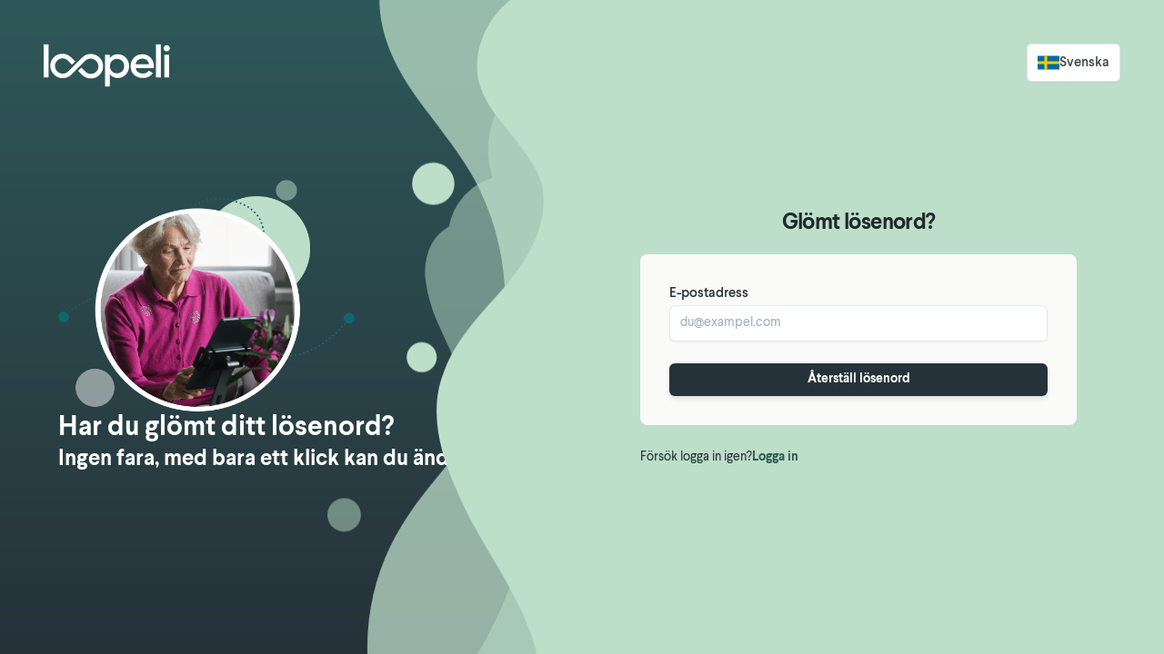

--- FILE ---
content_type: text/html; charset=utf-8
request_url: https://my.loopeli.se/forgot-password
body_size: 724
content:
<!doctype html>
<html lang="en">
  <head>
    <meta charset="UTF-8" />
    <link rel="icon" type="image/svg+xml" href="/assets/icon-34bc9dcd.png" />
    <link rel="stylesheet" href="https://rsms.me/inter/inter.css" />
    <meta name="viewport" content="width=device-width, initial-scale=1.0" />
    <title>Loopeli Admin</title>
    <script type="module" crossorigin src="/assets/index-8734a8ec.js"></script>
    <link rel="modulepreload" crossorigin href="/assets/cross-fetch-c9b3929a.js">
    <link rel="modulepreload" crossorigin href="/assets/react-c4d4dd77.js">
    <link rel="modulepreload" crossorigin href="/assets/scheduler-765c72db.js">
    <link rel="modulepreload" crossorigin href="/assets/react-dom-f6142b7c.js">
    <link rel="modulepreload" crossorigin href="/assets/react-fast-compare-24929d86.js">
    <link rel="modulepreload" crossorigin href="/assets/invariant-0e52281d.js">
    <link rel="modulepreload" crossorigin href="/assets/shallowequal-70f9b193.js">
    <link rel="modulepreload" crossorigin href="/assets/react-helmet-async-72d02fa9.js">
    <link rel="modulepreload" crossorigin href="/assets/@remix-run-50445442.js">
    <link rel="modulepreload" crossorigin href="/assets/react-router-e07e65a2.js">
    <link rel="modulepreload" crossorigin href="/assets/react-router-dom-efeba26f.js">
    <link rel="modulepreload" crossorigin href="/assets/void-elements-2e236e96.js">
    <link rel="modulepreload" crossorigin href="/assets/html-parse-stringify-06ee31aa.js">
    <link rel="modulepreload" crossorigin href="/assets/react-i18next-24cafd0a.js">
    <link rel="modulepreload" crossorigin href="/assets/use-sync-external-store-1d00d612.js">
    <link rel="modulepreload" crossorigin href="/assets/zustand-ac0f4b08.js">
    <link rel="modulepreload" crossorigin href="/assets/goober-70b4b9ca.js">
    <link rel="modulepreload" crossorigin href="/assets/react-hot-toast-c272482f.js">
    <link rel="modulepreload" crossorigin href="/assets/axios-396c3a74.js">
    <link rel="modulepreload" crossorigin href="/assets/i18next-c505c38d.js">
    <link rel="modulepreload" crossorigin href="/assets/jwt-decode-bcdd064d.js">
    <link rel="modulepreload" crossorigin href="/assets/lucide-react-e7ad4159.js">
    <link rel="modulepreload" crossorigin href="/assets/react-loading-skeleton-8b2ab7c8.js">
    <link rel="modulepreload" crossorigin href="/assets/react-hook-form-39358bd7.js">
    <link rel="modulepreload" crossorigin href="/assets/@hookform-4cd33da1.js">
    <link rel="modulepreload" crossorigin href="/assets/zod-45b59163.js">
    <link rel="modulepreload" crossorigin href="/assets/prop-types-eafe05f5.js">
    <link rel="modulepreload" crossorigin href="/assets/@stripe-53f20659.js">
    <link rel="modulepreload" crossorigin href="/assets/@react-aria-9d689c11.js">
    <link rel="modulepreload" crossorigin href="/assets/@tanstack-bf7a1f3e.js">
    <link rel="modulepreload" crossorigin href="/assets/@floating-ui-957b3eed.js">
    <link rel="modulepreload" crossorigin href="/assets/@headlessui-5057f0e6.js">
    <link rel="modulepreload" crossorigin href="/assets/voximplant-websdk-6f52eb8b.js">
    <link rel="modulepreload" crossorigin href="/assets/@babel-1c1c6ddf.js">
    <link rel="modulepreload" crossorigin href="/assets/i18next-browser-languagedetector-2ed7f8a3.js">
    <link rel="modulepreload" crossorigin href="/assets/i18next-chained-backend-5644e8a7.js">
    <link rel="modulepreload" crossorigin href="/assets/i18next-http-backend-048ead46.js">
    <link rel="modulepreload" crossorigin href="/assets/i18next-localstorage-backend-5d0361da.js">
    <link rel="stylesheet" href="/assets/react-loading-skeleton-e35181b6.css">
    <link rel="stylesheet" href="/assets/index-ad508529.css">
  </head>
  <body>
    <div id="root"></div>
    
  </body>
</html>


--- FILE ---
content_type: text/css; charset=utf-8
request_url: https://my.loopeli.se/assets/index-ad508529.css
body_size: 13415
content:
*,:before,:after{box-sizing:border-box;border-width:0;border-style:solid;border-color:#edf2f7}:before,:after{--tw-content: ""}html{line-height:1.5;-webkit-text-size-adjust:100%;-moz-tab-size:4;-o-tab-size:4;tab-size:4;font-family:ui-sans-serif,system-ui,-apple-system,BlinkMacSystemFont,Segoe UI,Roboto,Helvetica Neue,Arial,Noto Sans,sans-serif,"Apple Color Emoji","Segoe UI Emoji",Segoe UI Symbol,"Noto Color Emoji";font-feature-settings:normal;font-variation-settings:normal}body{margin:0;line-height:inherit}hr{height:0;color:inherit;border-top-width:1px}abbr:where([title]){-webkit-text-decoration:underline dotted;text-decoration:underline dotted}h1,h2,h3,h4,h5,h6{font-size:inherit;font-weight:inherit}a{color:inherit;text-decoration:inherit}b,strong{font-weight:bolder}code,kbd,samp,pre{font-family:ui-monospace,SFMono-Regular,Menlo,Monaco,Consolas,Liberation Mono,Courier New,monospace;font-size:1em}small{font-size:80%}sub,sup{font-size:75%;line-height:0;position:relative;vertical-align:baseline}sub{bottom:-.25em}sup{top:-.5em}table{text-indent:0;border-color:inherit;border-collapse:collapse}button,input,optgroup,select,textarea{font-family:inherit;font-feature-settings:inherit;font-variation-settings:inherit;font-size:100%;font-weight:inherit;line-height:inherit;color:inherit;margin:0;padding:0}button,select{text-transform:none}button,[type=button],[type=reset],[type=submit]{-webkit-appearance:button;background-color:transparent;background-image:none}:-moz-focusring{outline:auto}:-moz-ui-invalid{box-shadow:none}progress{vertical-align:baseline}::-webkit-inner-spin-button,::-webkit-outer-spin-button{height:auto}[type=search]{-webkit-appearance:textfield;outline-offset:-2px}::-webkit-search-decoration{-webkit-appearance:none}::-webkit-file-upload-button{-webkit-appearance:button;font:inherit}summary{display:list-item}blockquote,dl,dd,h1,h2,h3,h4,h5,h6,hr,figure,p,pre{margin:0}fieldset{margin:0;padding:0}legend{padding:0}ol,ul,menu{list-style:none;margin:0;padding:0}dialog{padding:0}textarea{resize:vertical}input::-moz-placeholder,textarea::-moz-placeholder{opacity:1;color:#cbd5e0}input::placeholder,textarea::placeholder{opacity:1;color:#cbd5e0}button,[role=button]{cursor:pointer}:disabled{cursor:default}img,svg,video,canvas,audio,iframe,embed,object{display:block;vertical-align:middle}img,video{max-width:100%;height:auto}[hidden]{display:none}*,:before,:after{--tw-border-spacing-x: 0;--tw-border-spacing-y: 0;--tw-translate-x: 0;--tw-translate-y: 0;--tw-rotate: 0;--tw-skew-x: 0;--tw-skew-y: 0;--tw-scale-x: 1;--tw-scale-y: 1;--tw-pan-x: ;--tw-pan-y: ;--tw-pinch-zoom: ;--tw-scroll-snap-strictness: proximity;--tw-gradient-from-position: ;--tw-gradient-via-position: ;--tw-gradient-to-position: ;--tw-ordinal: ;--tw-slashed-zero: ;--tw-numeric-figure: ;--tw-numeric-spacing: ;--tw-numeric-fraction: ;--tw-ring-inset: ;--tw-ring-offset-width: 0px;--tw-ring-offset-color: #fff;--tw-ring-color: rgb(59 130 246 / .5);--tw-ring-offset-shadow: 0 0 #0000;--tw-ring-shadow: 0 0 #0000;--tw-shadow: 0 0 #0000;--tw-shadow-colored: 0 0 #0000;--tw-blur: ;--tw-brightness: ;--tw-contrast: ;--tw-grayscale: ;--tw-hue-rotate: ;--tw-invert: ;--tw-saturate: ;--tw-sepia: ;--tw-drop-shadow: ;--tw-backdrop-blur: ;--tw-backdrop-brightness: ;--tw-backdrop-contrast: ;--tw-backdrop-grayscale: ;--tw-backdrop-hue-rotate: ;--tw-backdrop-invert: ;--tw-backdrop-opacity: ;--tw-backdrop-saturate: ;--tw-backdrop-sepia: }::backdrop{--tw-border-spacing-x: 0;--tw-border-spacing-y: 0;--tw-translate-x: 0;--tw-translate-y: 0;--tw-rotate: 0;--tw-skew-x: 0;--tw-skew-y: 0;--tw-scale-x: 1;--tw-scale-y: 1;--tw-pan-x: ;--tw-pan-y: ;--tw-pinch-zoom: ;--tw-scroll-snap-strictness: proximity;--tw-gradient-from-position: ;--tw-gradient-via-position: ;--tw-gradient-to-position: ;--tw-ordinal: ;--tw-slashed-zero: ;--tw-numeric-figure: ;--tw-numeric-spacing: ;--tw-numeric-fraction: ;--tw-ring-inset: ;--tw-ring-offset-width: 0px;--tw-ring-offset-color: #fff;--tw-ring-color: rgb(59 130 246 / .5);--tw-ring-offset-shadow: 0 0 #0000;--tw-ring-shadow: 0 0 #0000;--tw-shadow: 0 0 #0000;--tw-shadow-colored: 0 0 #0000;--tw-blur: ;--tw-brightness: ;--tw-contrast: ;--tw-grayscale: ;--tw-hue-rotate: ;--tw-invert: ;--tw-saturate: ;--tw-sepia: ;--tw-drop-shadow: ;--tw-backdrop-blur: ;--tw-backdrop-brightness: ;--tw-backdrop-contrast: ;--tw-backdrop-grayscale: ;--tw-backdrop-hue-rotate: ;--tw-backdrop-invert: ;--tw-backdrop-opacity: ;--tw-backdrop-saturate: ;--tw-backdrop-sepia: }.container{width:100%}@media (min-width: 640px){.container{max-width:640px}}@media (min-width: 768px){.container{max-width:768px}}@media (min-width: 1024px){.container{max-width:1024px}}@media (min-width: 1280px){.container{max-width:1280px}}@media (min-width: 1536px){.container{max-width:1536px}}@media (min-width: 1920px){.container{max-width:1920px}}@media (min-width: 2560px){.container{max-width:2560px}}@media (min-width: 3840px){.container{max-width:3840px}}.vertical-divider{overflow:hidden;position:relative}.vertical-divider:before{content:"";position:absolute;z-index:3;pointer-events:none;background-repeat:no-repeat;bottom:-.1vw;left:-.1vw;right:-.1vw;top:-.1vw;background-size:250px 200%;background-position:100% 0%;transform:rotateX(180deg);background-image:url('data:image/svg+xml;charset=utf8, <svg preserveAspectRatio="xMinYMid slice" xmlns="http://www.w3.org/2000/svg" viewBox="0 0 78.7 1000"><g fill="%23bddec8"><path d="M20 2000h59V0H18c0 12 6 23 12 33 7 10 15 19 21 29 15 28 14 65-4 91-7 10-15 19-21 29a80 80 0 00-8 68 80 80 0 008 68c6 10 14 18 21 28 18 27 19 63 4 91-6 11-14 20-21 30s-12 21-12 33a33 33 0 000 4c0 12 6 23 12 33 7 10 15 19 21 29 15 28 14 65-4 92-7 9-15 18-21 28a80 80 0 00-8 68 80 80 0 008 68c6 10 14 18 21 28 18 27 19 63 4 91-6 11-14 20-21 30s-12 21-12 33a33 33 0 000 5c0 11 6 22 12 32 7 10 15 19 21 30 15 28 14 64-4 91-7 10-15 18-21 28a80 80 0 00-8 68 80 80 0 008 68c6 10 14 19 21 29 18 26 19 63 4 91-6 10-14 19-21 29l-3 6c-5 8-9 18-9 28a33 33 0 000 4c0 12 6 23 12 32l21 30 1 3a87 87 0 019 35 90 90 0 01-8 43 81 81 0 01-6 10l-6 9c-5 6-11 12-15 19a80 80 0 00-8 68 80 80 0 008 69l15 20 6 8a82 82 0 016 11 90 90 0 018 43 87 87 0 01-9 35l-1 2-21 30a79 79 0 00-10 20z" opacity=".75"/><path d="M79 478V23a33 33 0 00-20 17l-1 1a33 33 0 00-1 22 22 22 0 00-15 17 15 15 0 00-6 5 22 22 0 00-2 14 52 52 0 004 13l5 11c6 12 12 24 16 36 6 14 8 31 4 45l-2 5a157 157 0 01-26 41 151 151 0 0128 46c4 15 2 31-4 46-4 12-10 24-16 35l-5 11a52 52 0 00-4 14 22 22 0 002 13 15 15 0 006 6 22 22 0 0015 17 33 33 0 001 22l1 1a33 33 0 0020 17z" opacity=".5"/><path d="M79 504V0H65C55 6 49 20 53 32a37 37 0 005 9c6 8 13 15 16 24 3 12-4 25-12 35-7 7-14 15-19 23a43 43 0 00-3 7c-5 14-1 29 5 42 5 11 12 22 18 32l2 5c7 13 11 27 8 41 3 14-1 29-8 42l-2 4c-6 11-13 21-18 33-6 13-10 28-5 41a43 43 0 003 7c5 9 12 16 19 24 8 10 15 22 12 35-3 9-10 16-16 24a37 37 0 00-5 9c-5 14 5 31 19 35h7z"/><circle cx="29.3" cy="59.8" r="8.5"/><circle cx="32.6" cy="159.2" r="5.2"/><circle cx="32.6" cy="375.8" r="5.2"/><circle cx="36.6" cy="435.9" r="7.3"/><circle cx="5.8" cy="106.4" r="5.8" opacity=".5"/><circle cx="5.8" cy="321.2" r="5.8" opacity=".5"/><circle cx="5.8" cy="250.3" r="2.8" opacity=".75"/><path d="M79 982V527a33 33 0 00-20 17l-1 1a33 33 0 00-1 22 22 22 0 00-15 17 15 15 0 00-6 6 22 22 0 00-2 13 52 52 0 004 13l5 12c6 11 12 23 16 35 6 15 8 31 4 46l-2 4a157 157 0 01-26 41 151 151 0 0128 46c4 15 2 31-4 46-4 12-10 24-16 36l-5 11a52 52 0 00-4 13 22 22 0 002 14 15 15 0 006 5 22 22 0 0015 17 33 33 0 001 22l1 1a33 33 0 0020 17z" opacity=".5"/><path d="M79 1009V504H65c-10 7-16 20-12 32a37 37 0 005 9c6 8 13 15 16 24 3 12-4 25-12 35-7 8-14 15-19 24a43 43 0 00-3 7c-5 13-1 28 5 41 5 12 12 22 18 33l2 4c7 13 11 28 8 42 3 13-1 28-8 41l-2 5c-6 10-13 21-18 32-6 13-10 28-5 42a43 43 0 003 7c5 8 12 16 19 23 8 10 15 23 12 35-3 9-10 16-16 24a37 37 0 00-5 9c-4 14 5 31 19 35l7 1z"/><circle cx="29.3" cy="564" r="8.5"/><circle cx="32.6" cy="663.5" r="5.2"/><circle cx="32.6" cy="880.1" r="5.2"/><circle cx="36.6" cy="940.2" r="7.3"/><circle cx="5.8" cy="610.6" r="5.8" opacity=".5"/><circle cx="5.8" cy="825.5" r="5.8" opacity=".5"/><circle cx="5.8" cy="754.6" r="2.8" opacity=".75"/><path d="M79 1486v-454a33 33 0 00-20 16l-1 2a33 33 0 00-1 22 22 22 0 00-15 16 15 15 0 00-6 6 22 22 0 00-2 13 52 52 0 004 14l5 11c6 12 12 23 16 35 6 15 8 31 4 46l-2 5a157 157 0 01-27 41 151 151 0 0129 46c4 15 2 31-4 45-4 13-10 24-16 36l-5 11a52 52 0 00-4 13 22 22 0 002 14 15 15 0 006 6 22 22 0 0015 16 33 33 0 001 22l1 1a33 33 0 0020 17z" opacity=".5"/><path d="M79 1513v-504H65c-10 6-16 20-12 31a37 37 0 005 10c6 7 13 14 16 24 3 12-4 24-12 34-7 8-14 15-19 24a43 43 0 00-3 7c-5 14-1 29 5 42 5 11 12 21 18 32l2 5c7 13 11 27 8 41 3 14-1 28-8 41l-2 5c-6 11-13 21-18 32-6 13-10 28-5 42a43 43 0 003 7c5 9 12 16 19 24 8 10 15 22 12 34-3 10-10 16-16 24a37 37 0 00-5 10c-4 14 5 31 19 34l7 1z"/><circle cx="29.3" cy="1068.3" r="8.5"/><circle cx="32.6" cy="1167.8" r="5.2"/><circle cx="32.6" cy="1384.4" r="5.2"/><circle cx="36.6" cy="1444.5" r="7.3"/><circle cx="5.8" cy="1114.9" r="5.8" opacity=".5"/><circle cx="5.8" cy="1329.8" r="5.8" opacity=".5"/><circle cx="5.8" cy="1258.9" r="2.8" opacity=".75"/><path d="M79 1990v-454a33 33 0 00-20 17l-1 1a33 33 0 00-1 22 22 22 0 00-15 17 15 15 0 00-6 5 22 22 0 00-2 14 52 52 0 004 13l5 11c6 12 12 23 16 36 6 14 8 31 4 45l-2 5a157 157 0 01-27 41 151 151 0 0129 46c4 15 2 31-4 46-4 12-10 23-16 35l-5 11a52 52 0 00-4 14 22 22 0 002 13 15 15 0 006 6 22 22 0 0015 17 33 33 0 001 22l1 1a33 33 0 0020 16z" opacity=".5"/><path d="M54 2000h25v-487H65c-10 6-16 20-12 31a37 37 0 005 10c6 8 13 15 16 24 3 12-4 25-12 34l-1 1-18 23a43 43 0 00-3 7c-3 10-2 21 1 32a84 84 0 004 10c5 11 12 21 18 32l2 5c7 13 11 27 8 41 3 14-1 29-8 41l-2 5c-6 11-13 21-18 33a83 83 0 00-4 9c-3 10-5 22-1 32a43 43 0 003 7c5 9 12 16 18 23l1 1c8 10 15 22 12 35-3 9-10 16-16 24a37 37 0 00-5 9 26 26 0 001 18z"/><circle cx="29.3" cy="1572.6" r="8.5"/><circle cx="32.6" cy="1672.1" r="5.2"/><circle cx="32.6" cy="1888.7" r="5.2"/><circle cx="36.6" cy="1948.8" r="7.3"/><circle cx="5.8" cy="1619.2" r="5.8" opacity=".5"/><circle cx="5.8" cy="1834.1" r="5.8" opacity=".5"/><circle cx="5.8" cy="1763.2" r="2.8" opacity=".75"/></g></svg>')}.sr-only{position:absolute;width:1px;height:1px;padding:0;margin:-1px;overflow:hidden;clip:rect(0,0,0,0);white-space:nowrap;border-width:0}.pointer-events-none{pointer-events:none}.\!visible{visibility:visible!important}.visible{visibility:visible}.invisible{visibility:hidden}.static{position:static}.fixed{position:fixed}.absolute{position:absolute}.relative{position:relative}.sticky{position:sticky}.-inset-1{top:-.25rem;right:-.25rem;bottom:-.25rem;left:-.25rem}.inset-0{top:0;right:0;bottom:0;left:0}.inset-x-0{left:0;right:0}.inset-y-0{top:0;bottom:0}.bottom-0{bottom:0}.bottom-1{bottom:.25rem}.bottom-1\.5{bottom:.375rem}.bottom-12{bottom:3rem}.bottom-16{bottom:4rem}.bottom-24{bottom:6rem}.bottom-4{bottom:1rem}.bottom-full{bottom:100%}.left-0{left:0}.left-1\/2{left:50%}.left-12{left:3rem}.left-full{left:100%}.right-0{right:0}.right-1{right:.25rem}.right-1\.5{right:.375rem}.right-12{right:3rem}.right-2{right:.5rem}.right-2\.5{right:.625rem}.right-4{right:1rem}.right-6{right:1.5rem}.top-0{top:0}.top-12{top:3rem}.top-16{top:4rem}.top-2{top:.5rem}.top-2\.5{top:.625rem}.top-4{top:1rem}.top-5{top:1.25rem}.top-6{top:1.5rem}.isolate{isolation:isolate}.-z-10{z-index:-10}.z-10{z-index:10}.z-20{z-index:20}.z-30{z-index:30}.z-40{z-index:40}.z-50{z-index:50}.col-span-1{grid-column:span 1 / span 1}.col-span-full{grid-column:1 / -1}.-m-2{margin:-.5rem}.-m-2\.5{margin:-.625rem}.m-2{margin:.5rem}.m-2\.5{margin:.625rem}.m-4{margin:1rem}.m-6{margin:1.5rem}.m-auto{margin:auto}.-mx-2{margin-left:-.5rem;margin-right:-.5rem}.-mx-4{margin-left:-1rem;margin-right:-1rem}.-mx-5{margin-left:-1.25rem;margin-right:-1.25rem}.-mx-6{margin-left:-1.5rem;margin-right:-1.5rem}.-my-3{margin-top:-.75rem;margin-bottom:-.75rem}.mx-1{margin-left:.25rem;margin-right:.25rem}.mx-12{margin-left:3rem;margin-right:3rem}.mx-2{margin-left:.5rem;margin-right:.5rem}.mx-4{margin-left:1rem;margin-right:1rem}.mx-6{margin-left:1.5rem;margin-right:1.5rem}.mx-auto{margin-left:auto;margin-right:auto}.my-1{margin-top:.25rem;margin-bottom:.25rem}.my-2{margin-top:.5rem;margin-bottom:.5rem}.my-3{margin-top:.75rem;margin-bottom:.75rem}.my-4{margin-top:1rem;margin-bottom:1rem}.my-6{margin-top:1.5rem;margin-bottom:1.5rem}.my-8{margin-top:2rem;margin-bottom:2rem}.\!mt-2{margin-top:.5rem!important}.-mb-1{margin-bottom:-.25rem}.-mb-4{margin-bottom:-1rem}.-mb-5{margin-bottom:-1.25rem}.-ml-0{margin-left:-0px}.-ml-0\.5{margin-left:-.125rem}.-ml-2{margin-left:-.5rem}.-ml-4{margin-left:-1rem}.-ml-px{margin-left:-1px}.-mr-4{margin-right:-1rem}.-mr-6{margin-right:-1.5rem}.-mr-8{margin-right:-2rem}.-mt-0{margin-top:-0px}.-mt-0\.5{margin-top:-.125rem}.-mt-2{margin-top:-.5rem}.-mt-6{margin-top:-1.5rem}.-mt-8{margin-top:-2rem}.-mt-px{margin-top:-1px}.mb-0{margin-bottom:0}.mb-0\.5{margin-bottom:.125rem}.mb-1{margin-bottom:.25rem}.mb-12{margin-bottom:3rem}.mb-2{margin-bottom:.5rem}.mb-2\.5{margin-bottom:.625rem}.mb-3{margin-bottom:.75rem}.mb-4{margin-bottom:1rem}.mb-5{margin-bottom:1.25rem}.mb-6{margin-bottom:1.5rem}.mb-8{margin-bottom:2rem}.ml-0{margin-left:0}.ml-0\.5{margin-left:.125rem}.ml-1{margin-left:.25rem}.ml-16{margin-left:4rem}.ml-2{margin-left:.5rem}.ml-4{margin-left:1rem}.ml-auto{margin-left:auto}.mr-1{margin-right:.25rem}.mr-2{margin-right:.5rem}.mr-3{margin-right:.75rem}.mr-4{margin-right:1rem}.mr-8{margin-right:2rem}.mt-0{margin-top:0}.mt-0\.5{margin-top:.125rem}.mt-1{margin-top:.25rem}.mt-1\.5{margin-top:.375rem}.mt-10{margin-top:2.5rem}.mt-12{margin-top:3rem}.mt-16{margin-top:4rem}.mt-2{margin-top:.5rem}.mt-2\.5{margin-top:.625rem}.mt-3{margin-top:.75rem}.mt-4{margin-top:1rem}.mt-5{margin-top:1.25rem}.mt-6{margin-top:1.5rem}.mt-8{margin-top:2rem}.mt-auto{margin-top:auto}.mt-px{margin-top:1px}.box-border{box-sizing:border-box}.block{display:block}.inline-block{display:inline-block}.flex{display:flex}.inline-flex{display:inline-flex}.table{display:table}.grid{display:grid}.hidden{display:none}.aspect-square{aspect-ratio:1 / 1}.\!h-10{height:2.5rem!important}.h-1{height:.25rem}.h-10{height:2.5rem}.h-12{height:3rem}.h-16{height:4rem}.h-2{height:.5rem}.h-2\.5{height:.625rem}.h-20{height:5rem}.h-24{height:6rem}.h-28{height:7rem}.h-32{height:8rem}.h-36{height:9rem}.h-4{height:1rem}.h-48{height:12rem}.h-5{height:1.25rem}.h-6{height:1.5rem}.h-60{height:15rem}.h-64{height:16rem}.h-8{height:2rem}.h-96{height:24rem}.h-\[30\%\]{height:30%}.h-\[60\%\]{height:60%}.h-\[720px\]{height:720px}.h-\[75\%\]{height:75%}.h-auto{height:auto}.h-full{height:100%}.h-screen{height:100vh}.max-h-40{max-height:10rem}.max-h-60{max-height:15rem}.max-h-\[120px\]{max-height:120px}.min-h-full{min-height:100%}.min-h-screen{min-height:100vh}.\!w-10{width:2.5rem!important}.w-0{width:0px}.w-1\/2{width:50%}.w-1\/4{width:25%}.w-10{width:2.5rem}.w-11{width:2.75rem}.w-12{width:3rem}.w-16{width:4rem}.w-2{width:.5rem}.w-2\.5{width:.625rem}.w-24{width:6rem}.w-28{width:7rem}.w-32{width:8rem}.w-36{width:9rem}.w-4{width:1rem}.w-48{width:12rem}.w-5{width:1.25rem}.w-56{width:14rem}.w-6{width:1.5rem}.w-8{width:2rem}.w-80{width:20rem}.w-96{width:24rem}.w-\[20\%\]{width:20%}.w-\[540px\]{width:540px}.w-\[var\(--button-width\)\]{width:var(--button-width)}.w-auto{width:auto}.w-fit{width:-moz-fit-content;width:fit-content}.w-full{width:100%}.w-screen{width:100vw}.min-w-\[384px\]{min-width:384px}.min-w-full{min-width:100%}.min-w-max{min-width:-moz-max-content;min-width:max-content}.max-w-0{max-width:0rem}.max-w-2xl{max-width:40rem}.max-w-3xl{max-width:50rem}.max-w-7xl{max-width:80rem}.max-w-\[80px\]{max-width:80px}.max-w-lg{max-width:33rem}.max-w-md{max-width:28rem}.max-w-sm{max-width:24rem}.max-w-xl{max-width:36rem}.max-w-xxs{max-width:16rem}.flex-1{flex:1 1 0%}.flex-none{flex:none}.flex-shrink{flex-shrink:1}.flex-shrink-0,.shrink-0{flex-shrink:0}.flex-grow,.grow{flex-grow:1}.basis-1\/6{flex-basis:16.666667%}.origin-top{transform-origin:top}.origin-top-right{transform-origin:top right}.-translate-x-0{--tw-translate-x: -0px;transform:translate(var(--tw-translate-x),var(--tw-translate-y)) rotate(var(--tw-rotate)) skew(var(--tw-skew-x)) skewY(var(--tw-skew-y)) scaleX(var(--tw-scale-x)) scaleY(var(--tw-scale-y))}.-translate-x-1{--tw-translate-x: -.25rem;transform:translate(var(--tw-translate-x),var(--tw-translate-y)) rotate(var(--tw-rotate)) skew(var(--tw-skew-x)) skewY(var(--tw-skew-y)) scaleX(var(--tw-scale-x)) scaleY(var(--tw-scale-y))}.-translate-x-1\/2{--tw-translate-x: -50%;transform:translate(var(--tw-translate-x),var(--tw-translate-y)) rotate(var(--tw-rotate)) skew(var(--tw-skew-x)) skewY(var(--tw-skew-y)) scaleX(var(--tw-scale-x)) scaleY(var(--tw-scale-y))}.translate-x-1{--tw-translate-x: .25rem;transform:translate(var(--tw-translate-x),var(--tw-translate-y)) rotate(var(--tw-rotate)) skew(var(--tw-skew-x)) skewY(var(--tw-skew-y)) scaleX(var(--tw-scale-x)) scaleY(var(--tw-scale-y))}.translate-x-6{--tw-translate-x: 1.5rem;transform:translate(var(--tw-translate-x),var(--tw-translate-y)) rotate(var(--tw-rotate)) skew(var(--tw-skew-x)) skewY(var(--tw-skew-y)) scaleX(var(--tw-scale-x)) scaleY(var(--tw-scale-y))}.translate-y-0{--tw-translate-y: 0px;transform:translate(var(--tw-translate-x),var(--tw-translate-y)) rotate(var(--tw-rotate)) skew(var(--tw-skew-x)) skewY(var(--tw-skew-y)) scaleX(var(--tw-scale-x)) scaleY(var(--tw-scale-y))}.translate-y-4{--tw-translate-y: 1rem;transform:translate(var(--tw-translate-x),var(--tw-translate-y)) rotate(var(--tw-rotate)) skew(var(--tw-skew-x)) skewY(var(--tw-skew-y)) scaleX(var(--tw-scale-x)) scaleY(var(--tw-scale-y))}.rotate-0{--tw-rotate: 0deg;transform:translate(var(--tw-translate-x),var(--tw-translate-y)) rotate(var(--tw-rotate)) skew(var(--tw-skew-x)) skewY(var(--tw-skew-y)) scaleX(var(--tw-scale-x)) scaleY(var(--tw-scale-y))}.rotate-135{--tw-rotate: 135deg;transform:translate(var(--tw-translate-x),var(--tw-translate-y)) rotate(var(--tw-rotate)) skew(var(--tw-skew-x)) skewY(var(--tw-skew-y)) scaleX(var(--tw-scale-x)) scaleY(var(--tw-scale-y))}.rotate-180{--tw-rotate: 180deg;transform:translate(var(--tw-translate-x),var(--tw-translate-y)) rotate(var(--tw-rotate)) skew(var(--tw-skew-x)) skewY(var(--tw-skew-y)) scaleX(var(--tw-scale-x)) scaleY(var(--tw-scale-y))}.scale-100{--tw-scale-x: 1;--tw-scale-y: 1;transform:translate(var(--tw-translate-x),var(--tw-translate-y)) rotate(var(--tw-rotate)) skew(var(--tw-skew-x)) skewY(var(--tw-skew-y)) scaleX(var(--tw-scale-x)) scaleY(var(--tw-scale-y))}.scale-90{--tw-scale-x: .9;--tw-scale-y: .9;transform:translate(var(--tw-translate-x),var(--tw-translate-y)) rotate(var(--tw-rotate)) skew(var(--tw-skew-x)) skewY(var(--tw-skew-y)) scaleX(var(--tw-scale-x)) scaleY(var(--tw-scale-y))}.scale-95{--tw-scale-x: .95;--tw-scale-y: .95;transform:translate(var(--tw-translate-x),var(--tw-translate-y)) rotate(var(--tw-rotate)) skew(var(--tw-skew-x)) skewY(var(--tw-skew-y)) scaleX(var(--tw-scale-x)) scaleY(var(--tw-scale-y))}.scale-\[0\.75\]{--tw-scale-x: .75;--tw-scale-y: .75;transform:translate(var(--tw-translate-x),var(--tw-translate-y)) rotate(var(--tw-rotate)) skew(var(--tw-skew-x)) skewY(var(--tw-skew-y)) scaleX(var(--tw-scale-x)) scaleY(var(--tw-scale-y))}.-scale-x-100{--tw-scale-x: -1;transform:translate(var(--tw-translate-x),var(--tw-translate-y)) rotate(var(--tw-rotate)) skew(var(--tw-skew-x)) skewY(var(--tw-skew-y)) scaleX(var(--tw-scale-x)) scaleY(var(--tw-scale-y))}.transform{transform:translate(var(--tw-translate-x),var(--tw-translate-y)) rotate(var(--tw-rotate)) skew(var(--tw-skew-x)) skewY(var(--tw-skew-y)) scaleX(var(--tw-scale-x)) scaleY(var(--tw-scale-y))}@keyframes ping{75%,to{transform:scale(2);opacity:0}}.animate-ping{animation:ping 1s cubic-bezier(0,0,.2,1) infinite}@keyframes pulse{50%{opacity:.5}}.animate-pulse{animation:pulse 2s cubic-bezier(.4,0,.6,1) infinite}@keyframes spin{to{transform:rotate(360deg)}}.animate-spin{animation:spin 1s linear infinite}.cursor-default{cursor:default}.cursor-help{cursor:help}.cursor-not-allowed{cursor:not-allowed}.cursor-pointer{cursor:pointer}.select-none{-webkit-user-select:none;-moz-user-select:none;user-select:none}.resize-none{resize:none}.resize{resize:both}.snap-end{scroll-snap-align:end}.grid-cols-1{grid-template-columns:repeat(1,minmax(0,1fr))}.grid-cols-7{grid-template-columns:repeat(7,minmax(0,1fr))}.flex-row{flex-direction:row}.flex-row-reverse{flex-direction:row-reverse}.flex-col{flex-direction:column}.flex-col-reverse{flex-direction:column-reverse}.flex-wrap{flex-wrap:wrap}.place-items-center{place-items:center}.items-start{align-items:flex-start}.items-end{align-items:flex-end}.items-center{align-items:center}.items-baseline{align-items:baseline}.justify-end{justify-content:flex-end}.justify-center{justify-content:center}.justify-between{justify-content:space-between}.justify-around{justify-content:space-around}.justify-evenly{justify-content:space-evenly}.gap-0{gap:0px}.gap-0\.5{gap:.125rem}.gap-1{gap:.25rem}.gap-1\.5{gap:.375rem}.gap-12{gap:3rem}.gap-16{gap:4rem}.gap-2{gap:.5rem}.gap-3{gap:.75rem}.gap-4{gap:1rem}.gap-40{gap:10rem}.gap-5{gap:1.25rem}.gap-6{gap:1.5rem}.gap-8{gap:2rem}.gap-x-0{-moz-column-gap:0px;column-gap:0px}.gap-x-0\.5{-moz-column-gap:.125rem;column-gap:.125rem}.gap-x-1{-moz-column-gap:.25rem;column-gap:.25rem}.gap-x-1\.5{-moz-column-gap:.375rem;column-gap:.375rem}.gap-x-2{-moz-column-gap:.5rem;column-gap:.5rem}.gap-x-3{-moz-column-gap:.75rem;column-gap:.75rem}.gap-x-4{-moz-column-gap:1rem;column-gap:1rem}.gap-x-6{-moz-column-gap:1.5rem;column-gap:1.5rem}.gap-x-8{-moz-column-gap:2rem;column-gap:2rem}.gap-y-1{row-gap:.25rem}.gap-y-10{row-gap:2.5rem}.gap-y-2{row-gap:.5rem}.gap-y-5{row-gap:1.25rem}.gap-y-6{row-gap:1.5rem}.gap-y-7{row-gap:1.75rem}.gap-y-8{row-gap:2rem}.space-x-1>:not([hidden])~:not([hidden]){--tw-space-x-reverse: 0;margin-right:calc(.25rem * var(--tw-space-x-reverse));margin-left:calc(.25rem * calc(1 - var(--tw-space-x-reverse)))}.space-x-2>:not([hidden])~:not([hidden]){--tw-space-x-reverse: 0;margin-right:calc(.5rem * var(--tw-space-x-reverse));margin-left:calc(.5rem * calc(1 - var(--tw-space-x-reverse)))}.space-x-3>:not([hidden])~:not([hidden]){--tw-space-x-reverse: 0;margin-right:calc(.75rem * var(--tw-space-x-reverse));margin-left:calc(.75rem * calc(1 - var(--tw-space-x-reverse)))}.space-x-4>:not([hidden])~:not([hidden]){--tw-space-x-reverse: 0;margin-right:calc(1rem * var(--tw-space-x-reverse));margin-left:calc(1rem * calc(1 - var(--tw-space-x-reverse)))}.space-x-6>:not([hidden])~:not([hidden]){--tw-space-x-reverse: 0;margin-right:calc(1.5rem * var(--tw-space-x-reverse));margin-left:calc(1.5rem * calc(1 - var(--tw-space-x-reverse)))}.space-y-1>:not([hidden])~:not([hidden]){--tw-space-y-reverse: 0;margin-top:calc(.25rem * calc(1 - var(--tw-space-y-reverse)));margin-bottom:calc(.25rem * var(--tw-space-y-reverse))}.space-y-2>:not([hidden])~:not([hidden]){--tw-space-y-reverse: 0;margin-top:calc(.5rem * calc(1 - var(--tw-space-y-reverse)));margin-bottom:calc(.5rem * var(--tw-space-y-reverse))}.space-y-4>:not([hidden])~:not([hidden]){--tw-space-y-reverse: 0;margin-top:calc(1rem * calc(1 - var(--tw-space-y-reverse)));margin-bottom:calc(1rem * var(--tw-space-y-reverse))}.space-y-6>:not([hidden])~:not([hidden]){--tw-space-y-reverse: 0;margin-top:calc(1.5rem * calc(1 - var(--tw-space-y-reverse)));margin-bottom:calc(1.5rem * var(--tw-space-y-reverse))}.space-y-8>:not([hidden])~:not([hidden]){--tw-space-y-reverse: 0;margin-top:calc(2rem * calc(1 - var(--tw-space-y-reverse)));margin-bottom:calc(2rem * var(--tw-space-y-reverse))}.divide-x>:not([hidden])~:not([hidden]){--tw-divide-x-reverse: 0;border-right-width:calc(1px * var(--tw-divide-x-reverse));border-left-width:calc(1px * calc(1 - var(--tw-divide-x-reverse)))}.divide-y>:not([hidden])~:not([hidden]){--tw-divide-y-reverse: 0;border-top-width:calc(1px * calc(1 - var(--tw-divide-y-reverse)));border-bottom-width:calc(1px * var(--tw-divide-y-reverse))}.divide-gray-200>:not([hidden])~:not([hidden]){--tw-divide-opacity: 1;border-color:rgb(237 242 247 / var(--tw-divide-opacity))}.divide-gray-300>:not([hidden])~:not([hidden]){--tw-divide-opacity: 1;border-color:rgb(226 232 240 / var(--tw-divide-opacity))}.divide-white\/5>:not([hidden])~:not([hidden]){border-color:#ffffff0d}.self-start{align-self:flex-start}.self-end{align-self:flex-end}.self-center{align-self:center}.overflow-auto{overflow:auto}.overflow-hidden{overflow:hidden}.overflow-scroll{overflow:scroll}.overflow-x-auto{overflow-x:auto}.overflow-y-auto{overflow-y:auto}.scroll-smooth{scroll-behavior:smooth}.truncate{overflow:hidden;text-overflow:ellipsis;white-space:nowrap}.whitespace-nowrap{white-space:nowrap}.\!rounded-full{border-radius:9999px!important}.rounded{border-radius:.25rem}.rounded-2xl{border-radius:1rem}.rounded-full{border-radius:9999px}.rounded-lg{border-radius:.5rem}.rounded-md{border-radius:.375rem}.rounded-xl{border-radius:.75rem}.rounded-e-none{border-start-end-radius:0px;border-end-end-radius:0px}.rounded-r-lg{border-top-right-radius:.5rem;border-bottom-right-radius:.5rem}.rounded-s-none{border-start-start-radius:0px;border-end-start-radius:0px}.rounded-t-xl{border-top-left-radius:.75rem;border-top-right-radius:.75rem}.border{border-width:1px}.border-0{border-width:0px}.border-2{border-width:2px}.border-b{border-bottom-width:1px}.border-l-8{border-left-width:8px}.border-r{border-right-width:1px}.border-t{border-top-width:1px}.border-t-2{border-top-width:2px}.border-dashed{border-style:dashed}.border-black\/10{border-color:#0000001a}.border-blue-500{--tw-border-opacity: 1;border-color:rgb(59 130 246 / var(--tw-border-opacity))}.border-gray-200{--tw-border-opacity: 1;border-color:rgb(237 242 247 / var(--tw-border-opacity))}.border-gray-300{--tw-border-opacity: 1;border-color:rgb(226 232 240 / var(--tw-border-opacity))}.border-gray-400{--tw-border-opacity: 1;border-color:rgb(203 213 224 / var(--tw-border-opacity))}.border-gray-900\/25{border-color:#1a202c40}.border-gray-900\/5{border-color:#1a202c0d}.border-green-200{--tw-border-opacity: 1;border-color:rgb(187 247 208 / var(--tw-border-opacity))}.border-green-600{--tw-border-opacity: 1;border-color:rgb(22 163 74 / var(--tw-border-opacity))}.border-primary-dark{--tw-border-opacity: 1;border-color:rgb(38 50 57 / var(--tw-border-opacity))}.border-primary-main{--tw-border-opacity: 1;border-color:rgb(46 88 89 / var(--tw-border-opacity))}.border-red-600{--tw-border-opacity: 1;border-color:rgb(220 38 38 / var(--tw-border-opacity))}.border-stone-300{--tw-border-opacity: 1;border-color:rgb(214 211 209 / var(--tw-border-opacity))}.border-stone-900{--tw-border-opacity: 1;border-color:rgb(28 25 23 / var(--tw-border-opacity))}.border-transparent{border-color:transparent}.bg-amber-300\/80{background-color:#fcd34dcc}.bg-black{--tw-bg-opacity: 1;background-color:rgb(0 0 0 / var(--tw-bg-opacity))}.bg-black\/25{background-color:#00000040}.bg-black\/30{background-color:#0000004d}.bg-black\/80{background-color:#000c}.bg-blue-100{--tw-bg-opacity: 1;background-color:rgb(219 234 254 / var(--tw-bg-opacity))}.bg-blue-50{--tw-bg-opacity: 1;background-color:rgb(239 246 255 / var(--tw-bg-opacity))}.bg-blue-500{--tw-bg-opacity: 1;background-color:rgb(59 130 246 / var(--tw-bg-opacity))}.bg-emerald-100{--tw-bg-opacity: 1;background-color:rgb(209 250 229 / var(--tw-bg-opacity))}.bg-emerald-50{--tw-bg-opacity: 1;background-color:rgb(236 253 245 / var(--tw-bg-opacity))}.bg-emerald-600{--tw-bg-opacity: 1;background-color:rgb(5 150 105 / var(--tw-bg-opacity))}.bg-gray-100{--tw-bg-opacity: 1;background-color:rgb(247 250 252 / var(--tw-bg-opacity))}.bg-gray-200{--tw-bg-opacity: 1;background-color:rgb(237 242 247 / var(--tw-bg-opacity))}.bg-gray-300{--tw-bg-opacity: 1;background-color:rgb(226 232 240 / var(--tw-bg-opacity))}.bg-gray-50{--tw-bg-opacity: 1;background-color:rgb(249 250 251 / var(--tw-bg-opacity))}.bg-gray-50\/10{background-color:#f9fafb1a}.bg-gray-50\/20{background-color:#f9fafb33}.bg-gray-900\/80{background-color:#1a202ccc}.bg-green-100{--tw-bg-opacity: 1;background-color:rgb(220 252 231 / var(--tw-bg-opacity))}.bg-green-50{--tw-bg-opacity: 1;background-color:rgb(240 253 244 / var(--tw-bg-opacity))}.bg-indigo-700{--tw-bg-opacity: 1;background-color:rgb(67 56 202 / var(--tw-bg-opacity))}.bg-neutral-100{--tw-bg-opacity: 1;background-color:rgb(245 245 245 / var(--tw-bg-opacity))}.bg-neutral-200{--tw-bg-opacity: 1;background-color:rgb(229 229 229 / var(--tw-bg-opacity))}.bg-neutral-200\/80{background-color:#e5e5e5cc}.bg-neutral-300\/90{background-color:#d4d4d4e6}.bg-neutral-50{--tw-bg-opacity: 1;background-color:rgb(250 250 250 / var(--tw-bg-opacity))}.bg-orange-100{--tw-bg-opacity: 1;background-color:rgb(255 237 213 / var(--tw-bg-opacity))}.bg-orange-100\/90{background-color:#ffedd5e6}.bg-primary-dark{--tw-bg-opacity: 1;background-color:rgb(38 50 57 / var(--tw-bg-opacity))}.bg-primary-light{--tw-bg-opacity: 1;background-color:rgb(189 222 200 / var(--tw-bg-opacity))}.bg-primary-lightTinted{--tw-bg-opacity: 1;background-color:rgb(214 234 221 / var(--tw-bg-opacity))}.bg-primary-main{--tw-bg-opacity: 1;background-color:rgb(46 88 89 / var(--tw-bg-opacity))}.bg-red-100{--tw-bg-opacity: 1;background-color:rgb(254 226 226 / var(--tw-bg-opacity))}.bg-red-300{--tw-bg-opacity: 1;background-color:rgb(252 165 165 / var(--tw-bg-opacity))}.bg-red-50{--tw-bg-opacity: 1;background-color:rgb(254 242 242 / var(--tw-bg-opacity))}.bg-red-500{--tw-bg-opacity: 1;background-color:rgb(239 68 68 / var(--tw-bg-opacity))}.bg-slate-200\/20{background-color:#e2e8f033}.bg-stone-100{--tw-bg-opacity: 1;background-color:rgb(245 245 244 / var(--tw-bg-opacity))}.bg-stone-200{--tw-bg-opacity: 1;background-color:rgb(231 229 228 / var(--tw-bg-opacity))}.bg-stone-200\/50{background-color:#e7e5e480}.bg-stone-300\/50{background-color:#d6d3d180}.bg-stone-50{--tw-bg-opacity: 1;background-color:rgb(250 250 249 / var(--tw-bg-opacity))}.bg-subscribe{--tw-bg-opacity: 1;background-color:rgb(231 167 38 / var(--tw-bg-opacity))}.bg-transparent{background-color:transparent}.bg-white{--tw-bg-opacity: 1;background-color:rgb(255 255 255 / var(--tw-bg-opacity))}.bg-white\/50{background-color:#ffffff80}.bg-white\/60{background-color:#fff9}.bg-white\/75{background-color:#ffffffbf}.bg-yellow-100{--tw-bg-opacity: 1;background-color:rgb(254 249 195 / var(--tw-bg-opacity))}.bg-yellow-50{--tw-bg-opacity: 1;background-color:rgb(254 252 232 / var(--tw-bg-opacity))}.bg-opacity-10{--tw-bg-opacity: .1}.bg-opacity-70{--tw-bg-opacity: .7}.bg-opacity-75{--tw-bg-opacity: .75}.bg-opacity-80{--tw-bg-opacity: .8}.bg-gradient-to-r{background-image:linear-gradient(to right,var(--tw-gradient-stops))}.bg-gradient-to-t{background-image:linear-gradient(to top,var(--tw-gradient-stops))}.from-amber-300{--tw-gradient-from: #fcd34d var(--tw-gradient-from-position);--tw-gradient-to: rgb(252 211 77 / 0) var(--tw-gradient-to-position);--tw-gradient-stops: var(--tw-gradient-from), var(--tw-gradient-to)}.from-blue-100{--tw-gradient-from: #dbeafe var(--tw-gradient-from-position);--tw-gradient-to: rgb(219 234 254 / 0) var(--tw-gradient-to-position);--tw-gradient-stops: var(--tw-gradient-from), var(--tw-gradient-to)}.from-gray-100{--tw-gradient-from: #f7fafc var(--tw-gradient-from-position);--tw-gradient-to: rgb(247 250 252 / 0) var(--tw-gradient-to-position);--tw-gradient-stops: var(--tw-gradient-from), var(--tw-gradient-to)}.from-green-100{--tw-gradient-from: #dcfce7 var(--tw-gradient-from-position);--tw-gradient-to: rgb(220 252 231 / 0) var(--tw-gradient-to-position);--tw-gradient-stops: var(--tw-gradient-from), var(--tw-gradient-to)}.from-orange-400{--tw-gradient-from: #fb923c var(--tw-gradient-from-position);--tw-gradient-to: rgb(251 146 60 / 0) var(--tw-gradient-to-position);--tw-gradient-stops: var(--tw-gradient-from), var(--tw-gradient-to)}.from-pink-100{--tw-gradient-from: #fce7f3 var(--tw-gradient-from-position);--tw-gradient-to: rgb(252 231 243 / 0) var(--tw-gradient-to-position);--tw-gradient-stops: var(--tw-gradient-from), var(--tw-gradient-to)}.from-primary-dark{--tw-gradient-from: #263239 var(--tw-gradient-from-position);--tw-gradient-to: rgb(38 50 57 / 0) var(--tw-gradient-to-position);--tw-gradient-stops: var(--tw-gradient-from), var(--tw-gradient-to)}.from-primary-light{--tw-gradient-from: #bddec8 var(--tw-gradient-from-position);--tw-gradient-to: rgb(189 222 200 / 0) var(--tw-gradient-to-position);--tw-gradient-stops: var(--tw-gradient-from), var(--tw-gradient-to)}.from-primary-light\/40{--tw-gradient-from: rgb(189 222 200 / .4) var(--tw-gradient-from-position);--tw-gradient-to: rgb(189 222 200 / 0) var(--tw-gradient-to-position);--tw-gradient-stops: var(--tw-gradient-from), var(--tw-gradient-to)}.from-primary-light\/50{--tw-gradient-from: rgb(189 222 200 / .5) var(--tw-gradient-from-position);--tw-gradient-to: rgb(189 222 200 / 0) var(--tw-gradient-to-position);--tw-gradient-stops: var(--tw-gradient-from), var(--tw-gradient-to)}.from-primary-light\/70{--tw-gradient-from: rgb(189 222 200 / .7) var(--tw-gradient-from-position);--tw-gradient-to: rgb(189 222 200 / 0) var(--tw-gradient-to-position);--tw-gradient-stops: var(--tw-gradient-from), var(--tw-gradient-to)}.from-primary-light\/80{--tw-gradient-from: rgb(189 222 200 / .8) var(--tw-gradient-from-position);--tw-gradient-to: rgb(189 222 200 / 0) var(--tw-gradient-to-position);--tw-gradient-stops: var(--tw-gradient-from), var(--tw-gradient-to)}.from-primary-main\/95{--tw-gradient-from: rgb(46 88 89 / .95) var(--tw-gradient-from-position);--tw-gradient-to: rgb(46 88 89 / 0) var(--tw-gradient-to-position);--tw-gradient-stops: var(--tw-gradient-from), var(--tw-gradient-to)}.from-purple-100{--tw-gradient-from: #f3e8ff var(--tw-gradient-from-position);--tw-gradient-to: rgb(243 232 255 / 0) var(--tw-gradient-to-position);--tw-gradient-stops: var(--tw-gradient-from), var(--tw-gradient-to)}.from-red-100{--tw-gradient-from: #fee2e2 var(--tw-gradient-from-position);--tw-gradient-to: rgb(254 226 226 / 0) var(--tw-gradient-to-position);--tw-gradient-stops: var(--tw-gradient-from), var(--tw-gradient-to)}.from-red-500{--tw-gradient-from: #ef4444 var(--tw-gradient-from-position);--tw-gradient-to: rgb(239 68 68 / 0) var(--tw-gradient-to-position);--tw-gradient-stops: var(--tw-gradient-from), var(--tw-gradient-to)}.from-stone-100{--tw-gradient-from: #f5f5f4 var(--tw-gradient-from-position);--tw-gradient-to: rgb(245 245 244 / 0) var(--tw-gradient-to-position);--tw-gradient-stops: var(--tw-gradient-from), var(--tw-gradient-to)}.from-stone-200{--tw-gradient-from: #e7e5e4 var(--tw-gradient-from-position);--tw-gradient-to: rgb(231 229 228 / 0) var(--tw-gradient-to-position);--tw-gradient-stops: var(--tw-gradient-from), var(--tw-gradient-to)}.from-yellow-100{--tw-gradient-from: #fef9c3 var(--tw-gradient-from-position);--tw-gradient-to: rgb(254 249 195 / 0) var(--tw-gradient-to-position);--tw-gradient-stops: var(--tw-gradient-from), var(--tw-gradient-to)}.to-amber-200{--tw-gradient-to: #fde68a var(--tw-gradient-to-position)}.to-blue-50{--tw-gradient-to: #eff6ff var(--tw-gradient-to-position)}.to-gray-50{--tw-gradient-to: #f9fafb var(--tw-gradient-to-position)}.to-green-50{--tw-gradient-to: #f0fdf4 var(--tw-gradient-to-position)}.to-orange-300{--tw-gradient-to: #fdba74 var(--tw-gradient-to-position)}.to-pink-50{--tw-gradient-to: #fdf2f8 var(--tw-gradient-to-position)}.to-primary-dark{--tw-gradient-to: #263239 var(--tw-gradient-to-position)}.to-primary-light\/10{--tw-gradient-to: rgb(189 222 200 / .1) var(--tw-gradient-to-position)}.to-primary-light\/20{--tw-gradient-to: rgb(189 222 200 / .2) var(--tw-gradient-to-position)}.to-primary-light\/30{--tw-gradient-to: rgb(189 222 200 / .3) var(--tw-gradient-to-position)}.to-primary-lightTinted{--tw-gradient-to: #d6eadd var(--tw-gradient-to-position)}.to-primary-main{--tw-gradient-to: #2e5859 var(--tw-gradient-to-position)}.to-primary-main\/90{--tw-gradient-to: rgb(46 88 89 / .9) var(--tw-gradient-to-position)}.to-purple-50{--tw-gradient-to: #faf5ff var(--tw-gradient-to-position)}.to-red-400{--tw-gradient-to: #f87171 var(--tw-gradient-to-position)}.to-red-50{--tw-gradient-to: #fef2f2 var(--tw-gradient-to-position)}.to-stone-100{--tw-gradient-to: #f5f5f4 var(--tw-gradient-to-position)}.to-stone-200\/60{--tw-gradient-to: rgb(231 229 228 / .6) var(--tw-gradient-to-position)}.to-stone-50{--tw-gradient-to: #fafaf9 var(--tw-gradient-to-position)}.to-yellow-50{--tw-gradient-to: #fefce8 var(--tw-gradient-to-position)}.object-contain{-o-object-fit:contain;object-fit:contain}.object-cover{-o-object-fit:cover;object-fit:cover}.object-center{-o-object-position:center;object-position:center}.\!p-2{padding:.5rem!important}.p-0{padding:0}.p-0\.5{padding:.125rem}.p-1{padding:.25rem}.p-1\.5{padding:.375rem}.p-12{padding:3rem}.p-16{padding:4rem}.p-2{padding:.5rem}.p-2\.5{padding:.625rem}.p-3{padding:.75rem}.p-4{padding:1rem}.p-6{padding:1.5rem}.p-7{padding:1.75rem}.p-8{padding:2rem}.\!px-3{padding-left:.75rem!important;padding-right:.75rem!important}.\!px-4{padding-left:1rem!important;padding-right:1rem!important}.\!py-0{padding-top:0!important;padding-bottom:0!important}.\!py-2{padding-top:.5rem!important;padding-bottom:.5rem!important}.\!py-3{padding-top:.75rem!important;padding-bottom:.75rem!important}.px-1{padding-left:.25rem;padding-right:.25rem}.px-1\.5{padding-left:.375rem;padding-right:.375rem}.px-12{padding-left:3rem;padding-right:3rem}.px-2{padding-left:.5rem;padding-right:.5rem}.px-2\.5{padding-left:.625rem;padding-right:.625rem}.px-3{padding-left:.75rem;padding-right:.75rem}.px-4{padding-left:1rem;padding-right:1rem}.px-5{padding-left:1.25rem;padding-right:1.25rem}.px-6{padding-left:1.5rem;padding-right:1.5rem}.px-8{padding-left:2rem;padding-right:2rem}.py-0{padding-top:0;padding-bottom:0}.py-0\.5{padding-top:.125rem;padding-bottom:.125rem}.py-1{padding-top:.25rem;padding-bottom:.25rem}.py-1\.5{padding-top:.375rem;padding-bottom:.375rem}.py-10{padding-top:2.5rem;padding-bottom:2.5rem}.py-12{padding-top:3rem;padding-bottom:3rem}.py-16{padding-top:4rem;padding-bottom:4rem}.py-2{padding-top:.5rem;padding-bottom:.5rem}.py-2\.5{padding-top:.625rem;padding-bottom:.625rem}.py-24{padding-top:6rem;padding-bottom:6rem}.py-3{padding-top:.75rem;padding-bottom:.75rem}.py-3\.5{padding-top:.875rem;padding-bottom:.875rem}.py-4{padding-top:1rem;padding-bottom:1rem}.py-5{padding-top:1.25rem;padding-bottom:1.25rem}.py-6{padding-top:1.5rem;padding-bottom:1.5rem}.py-7{padding-top:1.75rem;padding-bottom:1.75rem}.py-8{padding-top:2rem;padding-bottom:2rem}.pb-0{padding-bottom:0}.pb-1{padding-bottom:.25rem}.pb-1\.5{padding-bottom:.375rem}.pb-14{padding-bottom:3.5rem}.pb-20{padding-bottom:5rem}.pb-4{padding-bottom:1rem}.pb-5{padding-bottom:1.25rem}.pl-1{padding-left:.25rem}.pl-3{padding-left:.75rem}.pl-4{padding-left:1rem}.pr-1{padding-right:.25rem}.pr-1\.5{padding-right:.375rem}.pr-10{padding-right:2.5rem}.pr-2{padding-right:.5rem}.pr-3{padding-right:.75rem}.pr-4{padding-right:1rem}.pt-2{padding-top:.5rem}.pt-4{padding-top:1rem}.pt-5{padding-top:1.25rem}.pt-px{padding-top:1px}.text-left{text-align:left}.text-center{text-align:center}.text-right{text-align:right}.text-start{text-align:start}.font-mono{font-family:ui-monospace,SFMono-Regular,Menlo,Monaco,Consolas,Liberation Mono,Courier New,monospace}.font-sans{font-family:ui-sans-serif,system-ui,-apple-system,BlinkMacSystemFont,Segoe UI,Roboto,Helvetica Neue,Arial,Noto Sans,sans-serif,"Apple Color Emoji","Segoe UI Emoji",Segoe UI Symbol,"Noto Color Emoji"}.\!text-md{font-size:.9375rem!important;line-height:1.5rem!important}.\!text-xl{font-size:1.25rem!important;line-height:1.75rem!important}.text-2xl{font-size:1.5rem;line-height:2rem}.text-3xl{font-size:1.875rem;line-height:2.25rem}.text-4xl{font-size:2.25rem;line-height:2.5rem}.text-5xl{font-size:3rem;line-height:1}.text-6xl{font-size:3.75rem;line-height:1}.text-base,.text-base\/7{font-size:1rem;line-height:1.75rem}.text-lg{font-size:1.125rem;line-height:1.75rem}.text-md{font-size:.9375rem;line-height:1.5rem}.text-sm,.text-sm\/6{font-size:.875rem;line-height:1.5rem}.text-xl{font-size:1.25rem;line-height:1.75rem}.text-xs{font-size:.8125rem;line-height:1.5rem}.font-bold{font-weight:700}.font-light{font-weight:300}.font-medium{font-weight:500}.font-normal{font-weight:400}.font-semibold{font-weight:600}.uppercase{text-transform:uppercase}.capitalize{text-transform:capitalize}.italic{font-style:italic}.leading-4{line-height:1rem}.leading-5{line-height:1.25rem}.leading-6{line-height:1.5rem}.leading-7{line-height:1.75rem}.leading-8{line-height:2rem}.leading-9{line-height:2.25rem}.leading-none{line-height:1}.tracking-tight{letter-spacing:-.025em}.tracking-wide{letter-spacing:.025em}.tracking-widest{letter-spacing:.1em}.text-black\/50{color:#00000080}.text-blue-500{--tw-text-opacity: 1;color:rgb(59 130 246 / var(--tw-text-opacity))}.text-blue-600{--tw-text-opacity: 1;color:rgb(37 99 235 / var(--tw-text-opacity))}.text-blue-700{--tw-text-opacity: 1;color:rgb(29 78 216 / var(--tw-text-opacity))}.text-blue-800{--tw-text-opacity: 1;color:rgb(30 64 175 / var(--tw-text-opacity))}.text-blue-900{--tw-text-opacity: 1;color:rgb(30 58 138 / var(--tw-text-opacity))}.text-emerald-600{--tw-text-opacity: 1;color:rgb(5 150 105 / var(--tw-text-opacity))}.text-emerald-700{--tw-text-opacity: 1;color:rgb(4 120 87 / var(--tw-text-opacity))}.text-gray-300{--tw-text-opacity: 1;color:rgb(226 232 240 / var(--tw-text-opacity))}.text-gray-400{--tw-text-opacity: 1;color:rgb(203 213 224 / var(--tw-text-opacity))}.text-gray-500{--tw-text-opacity: 1;color:rgb(160 174 192 / var(--tw-text-opacity))}.text-gray-600{--tw-text-opacity: 1;color:rgb(113 128 150 / var(--tw-text-opacity))}.text-gray-700{--tw-text-opacity: 1;color:rgb(74 85 104 / var(--tw-text-opacity))}.text-gray-800{--tw-text-opacity: 1;color:rgb(45 55 72 / var(--tw-text-opacity))}.text-gray-900{--tw-text-opacity: 1;color:rgb(26 32 44 / var(--tw-text-opacity))}.text-green-500{--tw-text-opacity: 1;color:rgb(34 197 94 / var(--tw-text-opacity))}.text-green-600{--tw-text-opacity: 1;color:rgb(22 163 74 / var(--tw-text-opacity))}.text-green-700{--tw-text-opacity: 1;color:rgb(21 128 61 / var(--tw-text-opacity))}.text-green-800{--tw-text-opacity: 1;color:rgb(22 101 52 / var(--tw-text-opacity))}.text-neutral-400{--tw-text-opacity: 1;color:rgb(163 163 163 / var(--tw-text-opacity))}.text-neutral-50{--tw-text-opacity: 1;color:rgb(250 250 250 / var(--tw-text-opacity))}.text-neutral-500{--tw-text-opacity: 1;color:rgb(115 115 115 / var(--tw-text-opacity))}.text-orange-400{--tw-text-opacity: 1;color:rgb(251 146 60 / var(--tw-text-opacity))}.text-orange-700{--tw-text-opacity: 1;color:rgb(194 65 12 / var(--tw-text-opacity))}.text-orange-800{--tw-text-opacity: 1;color:rgb(154 52 18 / var(--tw-text-opacity))}.text-pink-700{--tw-text-opacity: 1;color:rgb(190 24 93 / var(--tw-text-opacity))}.text-primary-dark{--tw-text-opacity: 1;color:rgb(38 50 57 / var(--tw-text-opacity))}.text-primary-dark\/50{color:#26323980}.text-primary-dark\/70{color:#263239b3}.text-primary-dark\/75{color:#263239bf}.text-primary-dark\/80{color:#263239cc}.text-primary-dark\/90{color:#263239e6}.text-primary-darker{--tw-text-opacity: 1;color:rgb(31 41 44 / var(--tw-text-opacity))}.text-primary-light{--tw-text-opacity: 1;color:rgb(189 222 200 / var(--tw-text-opacity))}.text-primary-main{--tw-text-opacity: 1;color:rgb(46 88 89 / var(--tw-text-opacity))}.text-primary-main\/60{color:#2e585999}.text-primary-main\/80{color:#2e5859cc}.text-primary-main\/90{color:#2e5859e6}.text-purple-800{--tw-text-opacity: 1;color:rgb(107 33 168 / var(--tw-text-opacity))}.text-red-500{--tw-text-opacity: 1;color:rgb(239 68 68 / var(--tw-text-opacity))}.text-red-600{--tw-text-opacity: 1;color:rgb(220 38 38 / var(--tw-text-opacity))}.text-red-600\/90{color:#dc2626e6}.text-red-700{--tw-text-opacity: 1;color:rgb(185 28 28 / var(--tw-text-opacity))}.text-red-800{--tw-text-opacity: 1;color:rgb(153 27 27 / var(--tw-text-opacity))}.text-stone-200{--tw-text-opacity: 1;color:rgb(231 229 228 / var(--tw-text-opacity))}.text-stone-600{--tw-text-opacity: 1;color:rgb(87 83 78 / var(--tw-text-opacity))}.text-stone-700{--tw-text-opacity: 1;color:rgb(68 64 60 / var(--tw-text-opacity))}.text-stone-900{--tw-text-opacity: 1;color:rgb(28 25 23 / var(--tw-text-opacity))}.text-white{--tw-text-opacity: 1;color:rgb(255 255 255 / var(--tw-text-opacity))}.text-yellow-700{--tw-text-opacity: 1;color:rgb(161 98 7 / var(--tw-text-opacity))}.text-yellow-800{--tw-text-opacity: 1;color:rgb(133 77 14 / var(--tw-text-opacity))}.underline{text-decoration-line:underline}.underline-offset-2{text-underline-offset:2px}.placeholder-gray-400::-moz-placeholder{--tw-placeholder-opacity: 1;color:rgb(203 213 224 / var(--tw-placeholder-opacity))}.placeholder-gray-400::placeholder{--tw-placeholder-opacity: 1;color:rgb(203 213 224 / var(--tw-placeholder-opacity))}.opacity-0{opacity:0}.opacity-100{opacity:1}.opacity-40{opacity:.4}.opacity-60{opacity:.6}.opacity-75{opacity:.75}.opacity-80{opacity:.8}.opacity-90{opacity:.9}.shadow{--tw-shadow: 0 1px 3px 0 rgb(0 0 0 / .1), 0 1px 2px -1px rgb(0 0 0 / .1);--tw-shadow-colored: 0 1px 3px 0 var(--tw-shadow-color), 0 1px 2px -1px var(--tw-shadow-color);box-shadow:var(--tw-ring-offset-shadow, 0 0 #0000),var(--tw-ring-shadow, 0 0 #0000),var(--tw-shadow)}.shadow-inner{--tw-shadow: inset 0 2px 4px 0 rgb(0 0 0 / .05);--tw-shadow-colored: inset 0 2px 4px 0 var(--tw-shadow-color);box-shadow:var(--tw-ring-offset-shadow, 0 0 #0000),var(--tw-ring-shadow, 0 0 #0000),var(--tw-shadow)}.shadow-lg{--tw-shadow: 0 10px 15px -3px rgb(0 0 0 / .1), 0 4px 6px -4px rgb(0 0 0 / .1);--tw-shadow-colored: 0 10px 15px -3px var(--tw-shadow-color), 0 4px 6px -4px var(--tw-shadow-color);box-shadow:var(--tw-ring-offset-shadow, 0 0 #0000),var(--tw-ring-shadow, 0 0 #0000),var(--tw-shadow)}.shadow-md{--tw-shadow: 0 4px 6px -1px rgb(0 0 0 / .1), 0 2px 4px -2px rgb(0 0 0 / .1);--tw-shadow-colored: 0 4px 6px -1px var(--tw-shadow-color), 0 2px 4px -2px var(--tw-shadow-color);box-shadow:var(--tw-ring-offset-shadow, 0 0 #0000),var(--tw-ring-shadow, 0 0 #0000),var(--tw-shadow)}.shadow-sm{--tw-shadow: 0 1px 2px 0 rgb(0 0 0 / .05);--tw-shadow-colored: 0 1px 2px 0 var(--tw-shadow-color);box-shadow:var(--tw-ring-offset-shadow, 0 0 #0000),var(--tw-ring-shadow, 0 0 #0000),var(--tw-shadow)}.shadow-xl{--tw-shadow: 0 20px 25px -5px rgb(0 0 0 / .1), 0 8px 10px -6px rgb(0 0 0 / .1);--tw-shadow-colored: 0 20px 25px -5px var(--tw-shadow-color), 0 8px 10px -6px var(--tw-shadow-color);box-shadow:var(--tw-ring-offset-shadow, 0 0 #0000),var(--tw-ring-shadow, 0 0 #0000),var(--tw-shadow)}.outline-none{outline:2px solid transparent;outline-offset:2px}.outline{outline-style:solid}.outline-2{outline-width:2px}.outline-offset-2{outline-offset:2px}.outline-primary-main{outline-color:#2e5859}.outline-subscribeDarker{outline-color:#dc9b18}.ring-1{--tw-ring-offset-shadow: var(--tw-ring-inset) 0 0 0 var(--tw-ring-offset-width) var(--tw-ring-offset-color);--tw-ring-shadow: var(--tw-ring-inset) 0 0 0 calc(1px + var(--tw-ring-offset-width)) var(--tw-ring-color);box-shadow:var(--tw-ring-offset-shadow),var(--tw-ring-shadow),var(--tw-shadow, 0 0 #0000)}.ring-2{--tw-ring-offset-shadow: var(--tw-ring-inset) 0 0 0 var(--tw-ring-offset-width) var(--tw-ring-offset-color);--tw-ring-shadow: var(--tw-ring-inset) 0 0 0 calc(2px + var(--tw-ring-offset-width)) var(--tw-ring-color);box-shadow:var(--tw-ring-offset-shadow),var(--tw-ring-shadow),var(--tw-shadow, 0 0 #0000)}.ring-inset{--tw-ring-inset: inset}.ring-black{--tw-ring-opacity: 1;--tw-ring-color: rgb(0 0 0 / var(--tw-ring-opacity))}.ring-gray-300{--tw-ring-opacity: 1;--tw-ring-color: rgb(226 232 240 / var(--tw-ring-opacity))}.ring-gray-900\/10{--tw-ring-color: rgb(26 32 44 / .1)}.ring-primary-main{--tw-ring-opacity: 1;--tw-ring-color: rgb(46 88 89 / var(--tw-ring-opacity))}.ring-red-400{--tw-ring-opacity: 1;--tw-ring-color: rgb(248 113 113 / var(--tw-ring-opacity))}.ring-opacity-5{--tw-ring-opacity: .05}.drop-shadow-md{--tw-drop-shadow: drop-shadow(0 4px 3px rgb(0 0 0 / .07)) drop-shadow(0 2px 2px rgb(0 0 0 / .06));filter:var(--tw-blur) var(--tw-brightness) var(--tw-contrast) var(--tw-grayscale) var(--tw-hue-rotate) var(--tw-invert) var(--tw-saturate) var(--tw-sepia) var(--tw-drop-shadow)}.drop-shadow-sm{--tw-drop-shadow: drop-shadow(0 1px 1px rgb(0 0 0 / .05));filter:var(--tw-blur) var(--tw-brightness) var(--tw-contrast) var(--tw-grayscale) var(--tw-hue-rotate) var(--tw-invert) var(--tw-saturate) var(--tw-sepia) var(--tw-drop-shadow)}.filter{filter:var(--tw-blur) var(--tw-brightness) var(--tw-contrast) var(--tw-grayscale) var(--tw-hue-rotate) var(--tw-invert) var(--tw-saturate) var(--tw-sepia) var(--tw-drop-shadow)}.backdrop-blur{--tw-backdrop-blur: blur(8px);-webkit-backdrop-filter:var(--tw-backdrop-blur) var(--tw-backdrop-brightness) var(--tw-backdrop-contrast) var(--tw-backdrop-grayscale) var(--tw-backdrop-hue-rotate) var(--tw-backdrop-invert) var(--tw-backdrop-opacity) var(--tw-backdrop-saturate) var(--tw-backdrop-sepia);backdrop-filter:var(--tw-backdrop-blur) var(--tw-backdrop-brightness) var(--tw-backdrop-contrast) var(--tw-backdrop-grayscale) var(--tw-backdrop-hue-rotate) var(--tw-backdrop-invert) var(--tw-backdrop-opacity) var(--tw-backdrop-saturate) var(--tw-backdrop-sepia)}.backdrop-blur-sm{--tw-backdrop-blur: blur(4px);-webkit-backdrop-filter:var(--tw-backdrop-blur) var(--tw-backdrop-brightness) var(--tw-backdrop-contrast) var(--tw-backdrop-grayscale) var(--tw-backdrop-hue-rotate) var(--tw-backdrop-invert) var(--tw-backdrop-opacity) var(--tw-backdrop-saturate) var(--tw-backdrop-sepia);backdrop-filter:var(--tw-backdrop-blur) var(--tw-backdrop-brightness) var(--tw-backdrop-contrast) var(--tw-backdrop-grayscale) var(--tw-backdrop-hue-rotate) var(--tw-backdrop-invert) var(--tw-backdrop-opacity) var(--tw-backdrop-saturate) var(--tw-backdrop-sepia)}.backdrop-filter{-webkit-backdrop-filter:var(--tw-backdrop-blur) var(--tw-backdrop-brightness) var(--tw-backdrop-contrast) var(--tw-backdrop-grayscale) var(--tw-backdrop-hue-rotate) var(--tw-backdrop-invert) var(--tw-backdrop-opacity) var(--tw-backdrop-saturate) var(--tw-backdrop-sepia);backdrop-filter:var(--tw-backdrop-blur) var(--tw-backdrop-brightness) var(--tw-backdrop-contrast) var(--tw-backdrop-grayscale) var(--tw-backdrop-hue-rotate) var(--tw-backdrop-invert) var(--tw-backdrop-opacity) var(--tw-backdrop-saturate) var(--tw-backdrop-sepia)}.transition{transition-property:color,background-color,border-color,text-decoration-color,fill,stroke,opacity,box-shadow,transform,filter,-webkit-backdrop-filter;transition-property:color,background-color,border-color,text-decoration-color,fill,stroke,opacity,box-shadow,transform,filter,backdrop-filter;transition-property:color,background-color,border-color,text-decoration-color,fill,stroke,opacity,box-shadow,transform,filter,backdrop-filter,-webkit-backdrop-filter;transition-timing-function:cubic-bezier(.4,0,.2,1);transition-duration:.15s}.transition-all{transition-property:all;transition-timing-function:cubic-bezier(.4,0,.2,1);transition-duration:.15s}.transition-colors{transition-property:color,background-color,border-color,text-decoration-color,fill,stroke;transition-timing-function:cubic-bezier(.4,0,.2,1);transition-duration:.15s}.transition-opacity{transition-property:opacity;transition-timing-function:cubic-bezier(.4,0,.2,1);transition-duration:.15s}.transition-transform{transition-property:transform;transition-timing-function:cubic-bezier(.4,0,.2,1);transition-duration:.15s}.delay-100{transition-delay:.1s}.duration-100{transition-duration:.1s}.duration-150{transition-duration:.15s}.duration-200{transition-duration:.2s}.duration-300{transition-duration:.3s}.duration-75{transition-duration:75ms}.ease-in{transition-timing-function:cubic-bezier(.4,0,1,1)}.ease-in-out{transition-timing-function:cubic-bezier(.4,0,.2,1)}.ease-linear{transition-timing-function:linear}.ease-out{transition-timing-function:cubic-bezier(0,0,.2,1)}.animate-up-and-down{animation:up-and-down 1.3s ease-in-out infinite alternate}.\[animation-delay\:-2\.2s\]{animation-delay:-2.2s}.\[animation-delay\:-3\.7s\]{animation-delay:-3.7s}.\[grid-template-columns\:repeat\(auto-fill\,minmax\(300px\,1fr\)\)\]{grid-template-columns:repeat(auto-fill,minmax(300px,1fr))}:root{font-family:Inter,system-ui,Avenir,Helvetica,Arial,sans-serif;line-height:1.5;font-weight:400;background:linear-gradient(to top,#2e5859,#263239);background-color:#2e5859;font-synthesis:none;text-rendering:optimizeLegibility;-webkit-font-smoothing:antialiased;-moz-osx-font-smoothing:grayscale;-webkit-text-size-adjust:100%}body{margin:0;min-width:320px;min-height:100vh}@font-face{font-family:Larsseit;src:url(/assets/Larsseit-Thin-1bb92edb.woff2) format("woff2"),url(/assets/Larsseit-Thin-3fb7f878.woff) format("woff");font-weight:100;font-style:thin;font-display:swap}@font-face{font-family:Larsseit;src:url(/assets/Larsseit-Light-903dd232.woff2) format("woff2"),url(/assets/Larsseit-Light-7c1e6cab.woff) format("woff");font-weight:300;font-style:light;font-display:swap}@font-face{font-family:Larsseit;src:url(/assets/Larsseit-b850aca2.woff2) format("woff2"),url(/assets/Larsseit-11315c73.woff) format("woff");font-weight:400;font-style:normal;font-display:swap}@font-face{font-family:Larsseit;src:url(/assets/Larsseit-Medium-7902832f.woff2) format("woff2"),url(/assets/Larsseit-Medium-e771617f.woff) format("woff");font-weight:500;font-style:medium;font-display:swap}@font-face{font-family:Larsseit;src:url(/assets/Larsseit-Bold-6c181203.woff) format("woff2"),url(/assets/Larsseit-Bold-6c181203.woff) format("woff");font-weight:700;font-style:bold;font-display:swap}@keyframes up-and-down{10%{height:20%}30%{height:80%}60%{height:40%}80%{height:65%}to{height:45%}}.animation-pulse{animation:pulseAnimation 2s infinite}@keyframes pulseAnimation{0%{transform:scale(.8);box-shadow:0 0 0 0 var(rgba(72, 187, 120, 1))}70%{transform:scale(1);box-shadow:0 0 0 24px var(rgba(72, 187, 120, 1), rgba(229, 62, 62, 0))}to{transform:scale(.8)}}.placeholder\:text-gray-400::-moz-placeholder{--tw-text-opacity: 1;color:rgb(203 213 224 / var(--tw-text-opacity))}.placeholder\:text-gray-400::placeholder{--tw-text-opacity: 1;color:rgb(203 213 224 / var(--tw-text-opacity))}.placeholder\:text-gray-500::-moz-placeholder{--tw-text-opacity: 1;color:rgb(160 174 192 / var(--tw-text-opacity))}.placeholder\:text-gray-500::placeholder{--tw-text-opacity: 1;color:rgb(160 174 192 / var(--tw-text-opacity))}.before\:absolute:before{content:var(--tw-content);position:absolute}.before\:left-0:before{content:var(--tw-content);left:0}.before\:top-1\/2:before{content:var(--tw-content);top:50%}.before\:-translate-x-full:before{content:var(--tw-content);--tw-translate-x: -100%;transform:translate(var(--tw-translate-x),var(--tw-translate-y)) rotate(var(--tw-rotate)) skew(var(--tw-skew-x)) skewY(var(--tw-skew-y)) scaleX(var(--tw-scale-x)) scaleY(var(--tw-scale-y))}.before\:-translate-y-1\/2:before{content:var(--tw-content);--tw-translate-y: -50%;transform:translate(var(--tw-translate-x),var(--tw-translate-y)) rotate(var(--tw-rotate)) skew(var(--tw-skew-x)) skewY(var(--tw-skew-y)) scaleX(var(--tw-scale-x)) scaleY(var(--tw-scale-y))}.before\:border-\[6px\]:before{content:var(--tw-content);border-width:6px}.before\:border-transparent:before{content:var(--tw-content);border-color:transparent}.before\:border-r-primary-dark:before{content:var(--tw-content);--tw-border-opacity: 1;border-right-color:rgb(38 50 57 / var(--tw-border-opacity))}.odd\:bg-white:nth-child(odd){--tw-bg-opacity: 1;background-color:rgb(255 255 255 / var(--tw-bg-opacity))}.even\:bg-neutral-100:nth-child(even){--tw-bg-opacity: 1;background-color:rgb(245 245 245 / var(--tw-bg-opacity))}.even\:bg-white:nth-child(even){--tw-bg-opacity: 1;background-color:rgb(255 255 255 / var(--tw-bg-opacity))}.focus-within\:outline-none:focus-within{outline:2px solid transparent;outline-offset:2px}.focus-within\:ring-2:focus-within{--tw-ring-offset-shadow: var(--tw-ring-inset) 0 0 0 var(--tw-ring-offset-width) var(--tw-ring-offset-color);--tw-ring-shadow: var(--tw-ring-inset) 0 0 0 calc(2px + var(--tw-ring-offset-width)) var(--tw-ring-color);box-shadow:var(--tw-ring-offset-shadow),var(--tw-ring-shadow),var(--tw-shadow, 0 0 #0000)}.focus-within\:ring-primary-main:focus-within{--tw-ring-opacity: 1;--tw-ring-color: rgb(46 88 89 / var(--tw-ring-opacity))}.focus-within\:ring-offset-2:focus-within{--tw-ring-offset-width: 2px}.hover\:scale-105:hover{--tw-scale-x: 1.05;--tw-scale-y: 1.05;transform:translate(var(--tw-translate-x),var(--tw-translate-y)) rotate(var(--tw-rotate)) skew(var(--tw-skew-x)) skewY(var(--tw-skew-y)) scaleX(var(--tw-scale-x)) scaleY(var(--tw-scale-y))}.hover\:scale-110:hover{--tw-scale-x: 1.1;--tw-scale-y: 1.1;transform:translate(var(--tw-translate-x),var(--tw-translate-y)) rotate(var(--tw-rotate)) skew(var(--tw-skew-x)) skewY(var(--tw-skew-y)) scaleX(var(--tw-scale-x)) scaleY(var(--tw-scale-y))}.hover\:scale-\[1\.0075\]:hover{--tw-scale-x: 1.0075;--tw-scale-y: 1.0075;transform:translate(var(--tw-translate-x),var(--tw-translate-y)) rotate(var(--tw-rotate)) skew(var(--tw-skew-x)) skewY(var(--tw-skew-y)) scaleX(var(--tw-scale-x)) scaleY(var(--tw-scale-y))}.hover\:scale-\[1\.01\]:hover{--tw-scale-x: 1.01;--tw-scale-y: 1.01;transform:translate(var(--tw-translate-x),var(--tw-translate-y)) rotate(var(--tw-rotate)) skew(var(--tw-skew-x)) skewY(var(--tw-skew-y)) scaleX(var(--tw-scale-x)) scaleY(var(--tw-scale-y))}.hover\:cursor-pointer:hover{cursor:pointer}.hover\:cursor-text:hover{cursor:text}.hover\:border-primary-dark:hover{--tw-border-opacity: 1;border-color:rgb(38 50 57 / var(--tw-border-opacity))}.hover\:bg-black\/40:hover{background-color:#0006}.hover\:bg-black\/5:hover{background-color:#0000000d}.hover\:bg-gray-100:hover{--tw-bg-opacity: 1;background-color:rgb(247 250 252 / var(--tw-bg-opacity))}.hover\:bg-gray-200:hover{--tw-bg-opacity: 1;background-color:rgb(237 242 247 / var(--tw-bg-opacity))}.hover\:bg-gray-50:hover{--tw-bg-opacity: 1;background-color:rgb(249 250 251 / var(--tw-bg-opacity))}.hover\:bg-gray-50\/10:hover{background-color:#f9fafb1a}.hover\:bg-neutral-100:hover{--tw-bg-opacity: 1;background-color:rgb(245 245 245 / var(--tw-bg-opacity))}.hover\:bg-neutral-200:hover{--tw-bg-opacity: 1;background-color:rgb(229 229 229 / var(--tw-bg-opacity))}.hover\:bg-neutral-300:hover{--tw-bg-opacity: 1;background-color:rgb(212 212 212 / var(--tw-bg-opacity))}.hover\:bg-orange-100:hover{--tw-bg-opacity: 1;background-color:rgb(255 237 213 / var(--tw-bg-opacity))}.hover\:bg-primary-dark\/90:hover{background-color:#263239e6}.hover\:bg-primary-darker:hover{--tw-bg-opacity: 1;background-color:rgb(31 41 44 / var(--tw-bg-opacity))}.hover\:bg-primary-light:hover{--tw-bg-opacity: 1;background-color:rgb(189 222 200 / var(--tw-bg-opacity))}.hover\:bg-primary-light\/95:hover{background-color:#bddec8f2}.hover\:bg-red-450:hover{--tw-bg-opacity: 1;background-color:rgb(237 49 49 / var(--tw-bg-opacity))}.hover\:bg-red-500:hover{--tw-bg-opacity: 1;background-color:rgb(239 68 68 / var(--tw-bg-opacity))}.hover\:bg-slate-200\/30:hover{background-color:#e2e8f04d}.hover\:bg-stone-100:hover{--tw-bg-opacity: 1;background-color:rgb(245 245 244 / var(--tw-bg-opacity))}.hover\:bg-stone-200:hover{--tw-bg-opacity: 1;background-color:rgb(231 229 228 / var(--tw-bg-opacity))}.hover\:bg-stone-50:hover{--tw-bg-opacity: 1;background-color:rgb(250 250 249 / var(--tw-bg-opacity))}.hover\:bg-subscribeDarker:hover{--tw-bg-opacity: 1;background-color:rgb(220 155 24 / var(--tw-bg-opacity))}.hover\:bg-gradient-to-t:hover{background-image:linear-gradient(to top,var(--tw-gradient-stops))}.hover\:from-gray-300:hover{--tw-gradient-from: #e2e8f0 var(--tw-gradient-from-position);--tw-gradient-to: rgb(226 232 240 / 0) var(--tw-gradient-to-position);--tw-gradient-stops: var(--tw-gradient-from), var(--tw-gradient-to)}.hover\:from-primary-light\/50:hover{--tw-gradient-from: rgb(189 222 200 / .5) var(--tw-gradient-from-position);--tw-gradient-to: rgb(189 222 200 / 0) var(--tw-gradient-to-position);--tw-gradient-stops: var(--tw-gradient-from), var(--tw-gradient-to)}.hover\:from-primary-light\/80:hover{--tw-gradient-from: rgb(189 222 200 / .8) var(--tw-gradient-from-position);--tw-gradient-to: rgb(189 222 200 / 0) var(--tw-gradient-to-position);--tw-gradient-stops: var(--tw-gradient-from), var(--tw-gradient-to)}.hover\:from-primary-main:hover{--tw-gradient-from: #2e5859 var(--tw-gradient-from-position);--tw-gradient-to: rgb(46 88 89 / 0) var(--tw-gradient-to-position);--tw-gradient-stops: var(--tw-gradient-from), var(--tw-gradient-to)}.hover\:from-red-450:hover{--tw-gradient-from: #ED3131 var(--tw-gradient-from-position);--tw-gradient-to: rgb(237 49 49 / 0) var(--tw-gradient-to-position);--tw-gradient-stops: var(--tw-gradient-from), var(--tw-gradient-to)}.hover\:from-red-600:hover{--tw-gradient-from: #dc2626 var(--tw-gradient-from-position);--tw-gradient-to: rgb(220 38 38 / 0) var(--tw-gradient-to-position);--tw-gradient-stops: var(--tw-gradient-from), var(--tw-gradient-to)}.hover\:from-stone-300\/70:hover{--tw-gradient-from: rgb(214 211 209 / .7) var(--tw-gradient-from-position);--tw-gradient-to: rgb(214 211 209 / 0) var(--tw-gradient-to-position);--tw-gradient-stops: var(--tw-gradient-from), var(--tw-gradient-to)}.hover\:to-gray-200:hover{--tw-gradient-to: #edf2f7 var(--tw-gradient-to-position)}.hover\:to-primary-light\/20:hover{--tw-gradient-to: rgb(189 222 200 / .2) var(--tw-gradient-to-position)}.hover\:to-primary-light\/40:hover{--tw-gradient-to: rgb(189 222 200 / .4) var(--tw-gradient-to-position)}.hover\:to-primary-main\/95:hover{--tw-gradient-to: rgb(46 88 89 / .95) var(--tw-gradient-to-position)}.hover\:to-red-400:hover{--tw-gradient-to: #f87171 var(--tw-gradient-to-position)}.hover\:to-stone-200\/70:hover{--tw-gradient-to: rgb(231 229 228 / .7) var(--tw-gradient-to-position)}.hover\:text-gray-500:hover{--tw-text-opacity: 1;color:rgb(160 174 192 / var(--tw-text-opacity))}.hover\:text-gray-700:hover{--tw-text-opacity: 1;color:rgb(74 85 104 / var(--tw-text-opacity))}.hover\:text-gray-900:hover{--tw-text-opacity: 1;color:rgb(26 32 44 / var(--tw-text-opacity))}.hover\:text-neutral-700:hover{--tw-text-opacity: 1;color:rgb(64 64 64 / var(--tw-text-opacity))}.hover\:text-primary-dark:hover{--tw-text-opacity: 1;color:rgb(38 50 57 / var(--tw-text-opacity))}.hover\:text-primary-main:hover{--tw-text-opacity: 1;color:rgb(46 88 89 / var(--tw-text-opacity))}.hover\:text-primary-main\/90:hover{color:#2e5859e6}.hover\:text-red-600:hover{--tw-text-opacity: 1;color:rgb(220 38 38 / var(--tw-text-opacity))}.hover\:text-stone-800:hover{--tw-text-opacity: 1;color:rgb(41 37 36 / var(--tw-text-opacity))}.hover\:text-white:hover{--tw-text-opacity: 1;color:rgb(255 255 255 / var(--tw-text-opacity))}.hover\:text-white\/90:hover{color:#ffffffe6}.hover\:underline:hover{text-decoration-line:underline}.hover\:underline-offset-2:hover{text-underline-offset:2px}.hover\:shadow:hover{--tw-shadow: 0 1px 3px 0 rgb(0 0 0 / .1), 0 1px 2px -1px rgb(0 0 0 / .1);--tw-shadow-colored: 0 1px 3px 0 var(--tw-shadow-color), 0 1px 2px -1px var(--tw-shadow-color);box-shadow:var(--tw-ring-offset-shadow, 0 0 #0000),var(--tw-ring-shadow, 0 0 #0000),var(--tw-shadow)}.hover\:shadow-inner:hover{--tw-shadow: inset 0 2px 4px 0 rgb(0 0 0 / .05);--tw-shadow-colored: inset 0 2px 4px 0 var(--tw-shadow-color);box-shadow:var(--tw-ring-offset-shadow, 0 0 #0000),var(--tw-ring-shadow, 0 0 #0000),var(--tw-shadow)}.hover\:shadow-lg:hover{--tw-shadow: 0 10px 15px -3px rgb(0 0 0 / .1), 0 4px 6px -4px rgb(0 0 0 / .1);--tw-shadow-colored: 0 10px 15px -3px var(--tw-shadow-color), 0 4px 6px -4px var(--tw-shadow-color);box-shadow:var(--tw-ring-offset-shadow, 0 0 #0000),var(--tw-ring-shadow, 0 0 #0000),var(--tw-shadow)}.hover\:shadow-md:hover{--tw-shadow: 0 4px 6px -1px rgb(0 0 0 / .1), 0 2px 4px -2px rgb(0 0 0 / .1);--tw-shadow-colored: 0 4px 6px -1px var(--tw-shadow-color), 0 2px 4px -2px var(--tw-shadow-color);box-shadow:var(--tw-ring-offset-shadow, 0 0 #0000),var(--tw-ring-shadow, 0 0 #0000),var(--tw-shadow)}.hover\:outline-primary-dark:hover{outline-color:#263239}.hover\:drop-shadow-lg:hover{--tw-drop-shadow: drop-shadow(0 10px 8px rgb(0 0 0 / .04)) drop-shadow(0 4px 3px rgb(0 0 0 / .1));filter:var(--tw-blur) var(--tw-brightness) var(--tw-contrast) var(--tw-grayscale) var(--tw-hue-rotate) var(--tw-invert) var(--tw-saturate) var(--tw-sepia) var(--tw-drop-shadow)}.hover\:drop-shadow-md:hover{--tw-drop-shadow: drop-shadow(0 4px 3px rgb(0 0 0 / .07)) drop-shadow(0 2px 2px rgb(0 0 0 / .06));filter:var(--tw-blur) var(--tw-brightness) var(--tw-contrast) var(--tw-grayscale) var(--tw-hue-rotate) var(--tw-invert) var(--tw-saturate) var(--tw-sepia) var(--tw-drop-shadow)}.hover\:drop-shadow-sm:hover{--tw-drop-shadow: drop-shadow(0 1px 1px rgb(0 0 0 / .05));filter:var(--tw-blur) var(--tw-brightness) var(--tw-contrast) var(--tw-grayscale) var(--tw-hue-rotate) var(--tw-invert) var(--tw-saturate) var(--tw-sepia) var(--tw-drop-shadow)}.focus\:border-blue-500:focus{--tw-border-opacity: 1;border-color:rgb(59 130 246 / var(--tw-border-opacity))}.focus\:border-primary-main:focus{--tw-border-opacity: 1;border-color:rgb(46 88 89 / var(--tw-border-opacity))}.focus\:outline-none:focus{outline:2px solid transparent;outline-offset:2px}.focus\:ring-2:focus{--tw-ring-offset-shadow: var(--tw-ring-inset) 0 0 0 var(--tw-ring-offset-width) var(--tw-ring-offset-color);--tw-ring-shadow: var(--tw-ring-inset) 0 0 0 calc(2px + var(--tw-ring-offset-width)) var(--tw-ring-color);box-shadow:var(--tw-ring-offset-shadow),var(--tw-ring-shadow),var(--tw-shadow, 0 0 #0000)}.focus\:ring-inset:focus{--tw-ring-inset: inset}.focus\:ring-blue-500:focus{--tw-ring-opacity: 1;--tw-ring-color: rgb(59 130 246 / var(--tw-ring-opacity))}.focus\:ring-emerald-500:focus{--tw-ring-opacity: 1;--tw-ring-color: rgb(16 185 129 / var(--tw-ring-opacity))}.focus\:ring-primary-main:focus{--tw-ring-opacity: 1;--tw-ring-color: rgb(46 88 89 / var(--tw-ring-opacity))}.focus\:ring-red-600:focus{--tw-ring-opacity: 1;--tw-ring-color: rgb(220 38 38 / var(--tw-ring-opacity))}.focus\:ring-offset-2:focus{--tw-ring-offset-width: 2px}.focus-visible\:outline:focus-visible{outline-style:solid}.focus-visible\:outline-2:focus-visible{outline-width:2px}.focus-visible\:outline-offset-2:focus-visible{outline-offset:2px}.focus-visible\:outline-primary-main:focus-visible{outline-color:#2e5859}.disabled\:cursor-not-allowed:disabled{cursor:not-allowed}.disabled\:bg-gray-100:disabled{--tw-bg-opacity: 1;background-color:rgb(247 250 252 / var(--tw-bg-opacity))}.disabled\:bg-gray-50:disabled{--tw-bg-opacity: 1;background-color:rgb(249 250 251 / var(--tw-bg-opacity))}.disabled\:text-gray-500:disabled{--tw-text-opacity: 1;color:rgb(160 174 192 / var(--tw-text-opacity))}.disabled\:opacity-50:disabled{opacity:.5}.disabled\:ring-gray-200:disabled{--tw-ring-opacity: 1;--tw-ring-color: rgb(237 242 247 / var(--tw-ring-opacity))}.group\/call-action:hover .group-hover\/call-action\:scale-110{--tw-scale-x: 1.1;--tw-scale-y: 1.1;transform:translate(var(--tw-translate-x),var(--tw-translate-y)) rotate(var(--tw-rotate)) skew(var(--tw-skew-x)) skewY(var(--tw-skew-y)) scaleX(var(--tw-scale-x)) scaleY(var(--tw-scale-y))}.group:hover .group-hover\:text-primary-dark{--tw-text-opacity: 1;color:rgb(38 50 57 / var(--tw-text-opacity))}.group:hover .group-hover\:text-primary-main{--tw-text-opacity: 1;color:rgb(46 88 89 / var(--tw-text-opacity))}.group:hover .group-hover\:opacity-100{opacity:1}.group:hover .group-hover\:shadow-md{--tw-shadow: 0 4px 6px -1px rgb(0 0 0 / .1), 0 2px 4px -2px rgb(0 0 0 / .1);--tw-shadow-colored: 0 4px 6px -1px var(--tw-shadow-color), 0 2px 4px -2px var(--tw-shadow-color);box-shadow:var(--tw-ring-offset-shadow, 0 0 #0000),var(--tw-ring-shadow, 0 0 #0000),var(--tw-shadow)}.group:hover .group-hover\:drop-shadow-md{--tw-drop-shadow: drop-shadow(0 4px 3px rgb(0 0 0 / .07)) drop-shadow(0 2px 2px rgb(0 0 0 / .06));filter:var(--tw-blur) var(--tw-brightness) var(--tw-contrast) var(--tw-grayscale) var(--tw-hue-rotate) var(--tw-invert) var(--tw-saturate) var(--tw-sepia) var(--tw-drop-shadow)}.group:active .group-active\:rotate-45{--tw-rotate: 45deg;transform:translate(var(--tw-translate-x),var(--tw-translate-y)) rotate(var(--tw-rotate)) skew(var(--tw-skew-x)) skewY(var(--tw-skew-y)) scaleX(var(--tw-scale-x)) scaleY(var(--tw-scale-y))}.data-\[closed\]\:-translate-x-full[data-closed]{--tw-translate-x: -100%;transform:translate(var(--tw-translate-x),var(--tw-translate-y)) rotate(var(--tw-rotate)) skew(var(--tw-skew-x)) skewY(var(--tw-skew-y)) scaleX(var(--tw-scale-x)) scaleY(var(--tw-scale-y))}.data-\[closed\]\:translate-y-4[data-closed]{--tw-translate-y: 1rem;transform:translate(var(--tw-translate-x),var(--tw-translate-y)) rotate(var(--tw-rotate)) skew(var(--tw-skew-x)) skewY(var(--tw-skew-y)) scaleX(var(--tw-scale-x)) scaleY(var(--tw-scale-y))}.data-\[closed\]\:scale-95[data-closed]{--tw-scale-x: .95;--tw-scale-y: .95;transform:translate(var(--tw-translate-x),var(--tw-translate-y)) rotate(var(--tw-rotate)) skew(var(--tw-skew-x)) skewY(var(--tw-skew-y)) scaleX(var(--tw-scale-x)) scaleY(var(--tw-scale-y))}.data-\[focus\]\:bg-primary-lighter[data-focus]{--tw-bg-opacity: 1;background-color:rgb(225 240 237 / var(--tw-bg-opacity))}.data-\[focus\]\:bg-primary-main[data-focus]{--tw-bg-opacity: 1;background-color:rgb(46 88 89 / var(--tw-bg-opacity))}.data-\[focus\]\:text-black[data-focus]{--tw-text-opacity: 1;color:rgb(0 0 0 / var(--tw-text-opacity))}.data-\[focus\]\:text-white[data-focus]{--tw-text-opacity: 1;color:rgb(255 255 255 / var(--tw-text-opacity))}.data-\[closed\]\:opacity-0[data-closed]{opacity:0}.data-\[enter\]\:duration-300[data-enter]{transition-duration:.3s}.data-\[leave\]\:duration-200[data-leave]{transition-duration:.2s}.data-\[enter\]\:ease-out[data-enter]{transition-timing-function:cubic-bezier(0,0,.2,1)}.data-\[leave\]\:ease-in[data-leave]{transition-timing-function:cubic-bezier(.4,0,1,1)}.group[data-selected] .group-data-\[selected\]\:font-semibold{font-weight:600}.group[data-focus] .group-data-\[focus\]\:text-white{--tw-text-opacity: 1;color:rgb(255 255 255 / var(--tw-text-opacity))}@media (min-width: 640px){.sm\:absolute{position:absolute}.sm\:bottom-16{bottom:4rem}.sm\:right-16{right:4rem}.sm\:m-4{margin:1rem}.sm\:-mx-0{margin-left:-0px;margin-right:-0px}.sm\:mx-0{margin-left:0;margin-right:0}.sm\:my-8{margin-top:2rem;margin-bottom:2rem}.sm\:-mr-0{margin-right:-0px}.sm\:mb-1{margin-bottom:.25rem}.sm\:mt-0{margin-top:0}.sm\:mt-1{margin-top:.25rem}.sm\:mt-4{margin-top:1rem}.sm\:flex{display:flex}.sm\:table-cell{display:table-cell}.sm\:hidden{display:none}.sm\:h-10{height:2.5rem}.sm\:h-28{height:7rem}.sm\:h-32{height:8rem}.sm\:w-28{width:7rem}.sm\:w-32{width:8rem}.sm\:w-auto{width:auto}.sm\:max-w-lg{max-width:33rem}.sm\:max-w-none{max-width:none}.sm\:max-w-xl{max-width:36rem}.sm\:flex-auto{flex:1 1 auto}.sm\:translate-y-0{--tw-translate-y: 0px;transform:translate(var(--tw-translate-x),var(--tw-translate-y)) rotate(var(--tw-rotate)) skew(var(--tw-skew-x)) skewY(var(--tw-skew-y)) scaleX(var(--tw-scale-x)) scaleY(var(--tw-scale-y))}.sm\:scale-100{--tw-scale-x: 1;--tw-scale-y: 1;transform:translate(var(--tw-translate-x),var(--tw-translate-y)) rotate(var(--tw-rotate)) skew(var(--tw-skew-x)) skewY(var(--tw-skew-y)) scaleX(var(--tw-scale-x)) scaleY(var(--tw-scale-y))}.sm\:scale-95{--tw-scale-x: .95;--tw-scale-y: .95;transform:translate(var(--tw-translate-x),var(--tw-translate-y)) rotate(var(--tw-rotate)) skew(var(--tw-skew-x)) skewY(var(--tw-skew-y)) scaleX(var(--tw-scale-x)) scaleY(var(--tw-scale-y))}.sm\:scale-\[0\.85\]{--tw-scale-x: .85;--tw-scale-y: .85;transform:translate(var(--tw-translate-x),var(--tw-translate-y)) rotate(var(--tw-rotate)) skew(var(--tw-skew-x)) skewY(var(--tw-skew-y)) scaleX(var(--tw-scale-x)) scaleY(var(--tw-scale-y))}.sm\:grid-cols-2{grid-template-columns:repeat(2,minmax(0,1fr))}.sm\:grid-cols-6{grid-template-columns:repeat(6,minmax(0,1fr))}.sm\:flex-row{flex-direction:row}.sm\:flex-row-reverse{flex-direction:row-reverse}.sm\:flex-col{flex-direction:column}.sm\:items-start{align-items:flex-start}.sm\:items-center{align-items:center}.sm\:rounded-lg{border-radius:.5rem}.sm\:rounded-xl{border-radius:.75rem}.sm\:p-0{padding:0}.sm\:p-12{padding:3rem}.sm\:p-2{padding:.5rem}.sm\:p-6{padding:1.5rem}.sm\:p-8{padding:2rem}.sm\:px-0{padding-left:0;padding-right:0}.sm\:px-6{padding-left:1.5rem;padding-right:1.5rem}.sm\:px-8{padding-left:2rem;padding-right:2rem}.sm\:py-20{padding-top:5rem;padding-bottom:5rem}.sm\:py-32{padding-top:8rem;padding-bottom:8rem}.sm\:pr-6{padding-right:1.5rem}.sm\:text-left{text-align:left}.sm\:text-3xl{font-size:1.875rem;line-height:2.25rem}.sm\:text-5xl{font-size:3rem;line-height:1}.sm\:text-sm{font-size:.875rem;line-height:1.5rem}.sm\:leading-6{line-height:1.5rem}.sm\:shadow{--tw-shadow: 0 1px 3px 0 rgb(0 0 0 / .1), 0 1px 2px -1px rgb(0 0 0 / .1);--tw-shadow-colored: 0 1px 3px 0 var(--tw-shadow-color), 0 1px 2px -1px var(--tw-shadow-color);box-shadow:var(--tw-ring-offset-shadow, 0 0 #0000),var(--tw-ring-shadow, 0 0 #0000),var(--tw-shadow)}.sm\:drop-shadow-sm{--tw-drop-shadow: drop-shadow(0 1px 1px rgb(0 0 0 / .05));filter:var(--tw-blur) var(--tw-brightness) var(--tw-contrast) var(--tw-grayscale) var(--tw-hue-rotate) var(--tw-invert) var(--tw-saturate) var(--tw-sepia) var(--tw-drop-shadow)}.sm\:first\:rounded-t-xl:first-child{border-top-left-radius:.75rem;border-top-right-radius:.75rem}.sm\:last\:rounded-b-xl:last-child{border-bottom-right-radius:.75rem;border-bottom-left-radius:.75rem}}@media (min-width: 768px){.md\:fixed{position:fixed}.md\:inset-y-0{top:0;bottom:0}.md\:top-0{top:0}.md\:z-10{z-index:10}.md\:col-span-2{grid-column:span 2 / span 2}.md\:mx-0{margin-left:0;margin-right:0}.md\:-mt-px{margin-top:-1px}.md\:mb-0{margin-bottom:0}.md\:ml-56{margin-left:14rem}.md\:ml-64{margin-left:16rem}.md\:mt-0{margin-top:0}.md\:mt-5{margin-top:1.25rem}.md\:block{display:block}.md\:flex{display:flex}.md\:hidden{display:none}.md\:h-96{height:24rem}.md\:w-28{width:7rem}.md\:w-64{width:16rem}.md\:w-full{width:100%}.md\:max-w-2xl{max-width:40rem}.md\:scale-125{--tw-scale-x: 1.25;--tw-scale-y: 1.25;transform:translate(var(--tw-translate-x),var(--tw-translate-y)) rotate(var(--tw-rotate)) skew(var(--tw-skew-x)) skewY(var(--tw-skew-y)) scaleX(var(--tw-scale-x)) scaleY(var(--tw-scale-y))}.md\:grid-cols-1{grid-template-columns:repeat(1,minmax(0,1fr))}.md\:flex-col{flex-direction:column}.md\:gap-5{gap:1.25rem}.md\:rounded-md{border-radius:.375rem}.md\:bg-gray-50{--tw-bg-opacity: 1;background-color:rgb(249 250 251 / var(--tw-bg-opacity))}.md\:bg-white{--tw-bg-opacity: 1;background-color:rgb(255 255 255 / var(--tw-bg-opacity))}.md\:py-1{padding-top:.25rem;padding-bottom:.25rem}.md\:py-8{padding-top:2rem;padding-bottom:2rem}.md\:pr-8{padding-right:2rem}.md\:text-2xl{font-size:1.5rem;line-height:2rem}.md\:shadow-sm{--tw-shadow: 0 1px 2px 0 rgb(0 0 0 / .05);--tw-shadow-colored: 0 1px 2px 0 var(--tw-shadow-color);box-shadow:var(--tw-ring-offset-shadow, 0 0 #0000),var(--tw-ring-shadow, 0 0 #0000),var(--tw-shadow)}.md\:ring-1{--tw-ring-offset-shadow: var(--tw-ring-inset) 0 0 0 var(--tw-ring-offset-width) var(--tw-ring-offset-color);--tw-ring-shadow: var(--tw-ring-inset) 0 0 0 calc(1px + var(--tw-ring-offset-width)) var(--tw-ring-color);box-shadow:var(--tw-ring-offset-shadow),var(--tw-ring-shadow),var(--tw-shadow, 0 0 #0000)}.md\:ring-inset{--tw-ring-inset: inset}.md\:ring-gray-300{--tw-ring-opacity: 1;--tw-ring-color: rgb(226 232 240 / var(--tw-ring-opacity))}.md\:hover\:bg-gray-50:hover{--tw-bg-opacity: 1;background-color:rgb(249 250 251 / var(--tw-bg-opacity))}}@media (min-width: 1024px){.lg\:col-span-2{grid-column:span 2 / span 2}.lg\:mb-0{margin-bottom:0}.lg\:ml-2{margin-left:.5rem}.lg\:block{display:block}.lg\:inline-block{display:inline-block}.lg\:flex{display:flex}.lg\:table-cell{display:table-cell}.lg\:hidden{display:none}.lg\:h-auto{height:auto}.lg\:w-32{width:8rem}.lg\:w-96{width:24rem}.lg\:w-auto{width:auto}.lg\:w-fit{width:-moz-fit-content;width:fit-content}.lg\:w-max{width:-moz-max-content;width:max-content}.lg\:grid-cols-2{grid-template-columns:repeat(2,minmax(0,1fr))}.lg\:grid-cols-3{grid-template-columns:repeat(3,minmax(0,1fr))}.lg\:flex-row{flex-direction:row}.lg\:justify-center{justify-content:center}.lg\:bg-gray-50{--tw-bg-opacity: 1;background-color:rgb(249 250 251 / var(--tw-bg-opacity))}.lg\:bg-white{--tw-bg-opacity: 1;background-color:rgb(255 255 255 / var(--tw-bg-opacity))}.lg\:px-8{padding-left:2rem;padding-right:2rem}.lg\:pr-8{padding-right:2rem}.lg\:text-left{text-align:left}.lg\:text-center{text-align:center}.lg\:text-3xl{font-size:1.875rem;line-height:2.25rem}.lg\:text-primary-dark\/90{color:#263239e6}.lg\:shadow-sm{--tw-shadow: 0 1px 2px 0 rgb(0 0 0 / .05);--tw-shadow-colored: 0 1px 2px 0 var(--tw-shadow-color);box-shadow:var(--tw-ring-offset-shadow, 0 0 #0000),var(--tw-ring-shadow, 0 0 #0000),var(--tw-shadow)}.lg\:ring-1{--tw-ring-offset-shadow: var(--tw-ring-inset) 0 0 0 var(--tw-ring-offset-width) var(--tw-ring-offset-color);--tw-ring-shadow: var(--tw-ring-inset) 0 0 0 calc(1px + var(--tw-ring-offset-width)) var(--tw-ring-color);box-shadow:var(--tw-ring-offset-shadow),var(--tw-ring-shadow),var(--tw-shadow, 0 0 #0000)}.lg\:ring-inset{--tw-ring-inset: inset}.lg\:ring-gray-300{--tw-ring-opacity: 1;--tw-ring-color: rgb(226 232 240 / var(--tw-ring-opacity))}.lg\:hover\:bg-gray-200:hover{--tw-bg-opacity: 1;background-color:rgb(237 242 247 / var(--tw-bg-opacity))}.lg\:hover\:bg-gray-50:hover{--tw-bg-opacity: 1;background-color:rgb(249 250 251 / var(--tw-bg-opacity))}}@media (min-width: 1280px){.xl\:m-6{margin:1.5rem}.xl\:mb-2{margin-bottom:.5rem}.xl\:mr-0{margin-right:0}.xl\:block{display:block}.xl\:flex{display:flex}.xl\:table-cell{display:table-cell}.xl\:hidden{display:none}.xl\:w-1\/4{width:25%}.xl\:w-2\/5{width:40%}.xl\:flex-1{flex:1 1 0%}.xl\:basis-1\/2{flex-basis:50%}.xl\:grid-cols-2{grid-template-columns:repeat(2,minmax(0,1fr))}.xl\:grid-cols-3{grid-template-columns:repeat(3,minmax(0,1fr))}.xl\:flex-row{flex-direction:row}.xl\:items-center{align-items:center}.xl\:gap-6{gap:1.5rem}.xl\:gap-x-8{-moz-column-gap:2rem;column-gap:2rem}.xl\:gap-y-10{row-gap:2.5rem}.xl\:self-center{align-self:center}.xl\:bg-neutral-200{--tw-bg-opacity: 1;background-color:rgb(229 229 229 / var(--tw-bg-opacity))}.xl\:bg-gradient-to-t{background-image:linear-gradient(to top,var(--tw-gradient-stops))}.xl\:from-primary-light{--tw-gradient-from: #bddec8 var(--tw-gradient-from-position);--tw-gradient-to: rgb(189 222 200 / 0) var(--tw-gradient-to-position);--tw-gradient-stops: var(--tw-gradient-from), var(--tw-gradient-to)}.xl\:to-primary-light{--tw-gradient-to: #bddec8 var(--tw-gradient-to-position)}.xl\:to-primary-light\/10{--tw-gradient-to: rgb(189 222 200 / .1) var(--tw-gradient-to-position)}.xl\:p-4{padding:1rem}.xl\:p-6{padding:1.5rem}.xl\:px-8{padding-left:2rem;padding-right:2rem}.xl\:text-center{text-align:center}.xl\:text-primary-dark{--tw-text-opacity: 1;color:rgb(38 50 57 / var(--tw-text-opacity))}.xl\:text-primary-darker{--tw-text-opacity: 1;color:rgb(31 41 44 / var(--tw-text-opacity))}.xl\:text-primary-main{--tw-text-opacity: 1;color:rgb(46 88 89 / var(--tw-text-opacity))}.xl\:hover\:text-primary-dark:hover{--tw-text-opacity: 1;color:rgb(38 50 57 / var(--tw-text-opacity))}}@media (min-width: 1536px){.\32xl\:mt-4{margin-top:1rem}.\32xl\:hidden{display:none}.\32xl\:basis-2\/3{flex-basis:66.666667%}.\32xl\:scale-\[1\]{--tw-scale-x: 1;--tw-scale-y: 1;transform:translate(var(--tw-translate-x),var(--tw-translate-y)) rotate(var(--tw-rotate)) skew(var(--tw-skew-x)) skewY(var(--tw-skew-y)) scaleX(var(--tw-scale-x)) scaleY(var(--tw-scale-y))}.\32xl\:grid-cols-3{grid-template-columns:repeat(3,minmax(0,1fr))}.\32xl\:grid-cols-4{grid-template-columns:repeat(4,minmax(0,1fr))}.\32xl\:items-center{align-items:center}.\32xl\:text-3xl{font-size:1.875rem;line-height:2.25rem}.\32xl\:text-4xl{font-size:2.25rem;line-height:2.5rem}}@media (min-width: 1920px){.\33xl\:block{display:block}.\33xl\:grid-cols-3{grid-template-columns:repeat(3,minmax(0,1fr))}.\33xl\:grid-cols-4{grid-template-columns:repeat(4,minmax(0,1fr))}.\33xl\:grid-cols-5{grid-template-columns:repeat(5,minmax(0,1fr))}}@media (min-width: 2560px){.\34xl\:grid-cols-4{grid-template-columns:repeat(4,minmax(0,1fr))}.\34xl\:grid-cols-6{grid-template-columns:repeat(6,minmax(0,1fr))}}.group:not([data-selected]) .\[\.group\:not\(\[data-selected\]\)_\&\]\:hidden{display:none}#root{margin:0 auto;--tw-bg-opacity: 1}body{font-family:Larsseit}


--- FILE ---
content_type: application/javascript; charset=utf-8
request_url: https://my.loopeli.se/assets/react-router-dom-efeba26f.js
body_size: 1780
content:
import{r as l,t as B}from"./react-c4d4dd77.js";import{R as F,u as x,a as C,D as W,N as A,b as _,c as O}from"./react-router-e07e65a2.js";import{c as K,s as D,b as k}from"./@remix-run-50445442.js";/**
 * React Router DOM v6.14.2
 *
 * Copyright (c) Remix Software Inc.
 *
 * This source code is licensed under the MIT license found in the
 * LICENSE.md file in the root directory of this source tree.
 *
 * @license MIT
 */function L(){return L=Object.assign?Object.assign.bind():function(e){for(var a=1;a<arguments.length;a++){var r=arguments[a];for(var t in r)Object.prototype.hasOwnProperty.call(r,t)&&(e[t]=r[t])}return e},L.apply(this,arguments)}function T(e,a){if(e==null)return{};var r={},t=Object.keys(e),n,s;for(s=0;s<t.length;s++)n=t[s],!(a.indexOf(n)>=0)&&(r[n]=e[n]);return r}function z(e){return!!(e.metaKey||e.altKey||e.ctrlKey||e.shiftKey)}function H(e,a){return e.button===0&&(!a||a==="_self")&&!z(e)}function b(e){return e===void 0&&(e=""),new URLSearchParams(typeof e=="string"||Array.isArray(e)||e instanceof URLSearchParams?e:Object.keys(e).reduce((a,r)=>{let t=e[r];return a.concat(Array.isArray(t)?t.map(n=>[r,n]):[[r,t]])},[]))}function I(e,a){let r=b(e);if(a)for(let t of a.keys())r.has(t)||a.getAll(t).forEach(n=>{r.append(t,n)});return r}const M=["onClick","relative","reloadDocument","replace","state","target","to","preventScrollReset"],G=["aria-current","caseSensitive","className","end","style","to","children"],X="startTransition",U=B[X];function ee(e){let{basename:a,children:r,future:t,window:n}=e,s=l.useRef();s.current==null&&(s.current=K({window:n,v5Compat:!0}));let i=s.current,[c,u]=l.useState({action:i.action,location:i.location}),{v7_startTransition:o}=t||{},h=l.useCallback(p=>{o&&U?U(()=>u(p)):u(p)},[u,o]);return l.useLayoutEffect(()=>i.listen(h),[i,h]),l.createElement(F,{basename:a,children:r,location:c.location,navigationType:c.action,navigator:i})}const q=typeof window<"u"&&typeof window.document<"u"&&typeof window.document.createElement<"u",J=/^(?:[a-z][a-z0-9+.-]*:|\/\/)/i,Q=l.forwardRef(function(a,r){let{onClick:t,relative:n,reloadDocument:s,replace:i,state:c,target:u,to:o,preventScrollReset:h}=a,p=T(a,M),{basename:w}=l.useContext(A),y,R=!1;if(typeof o=="string"&&J.test(o)&&(y=o,q))try{let f=new URL(window.location.href),v=o.startsWith("//")?new URL(f.protocol+o):new URL(o),S=D(v.pathname,w);v.origin===f.origin&&S!=null?o=S+v.search+v.hash:R=!0}catch{}let m=_(o,{relative:n}),g=V(o,{replace:i,state:c,target:u,preventScrollReset:h,relative:n});function d(f){t&&t(f),f.defaultPrevented||g(f)}return l.createElement("a",L({},p,{href:y||m,onClick:R||s?t:d,ref:r,target:u}))}),te=l.forwardRef(function(a,r){let{"aria-current":t="page",caseSensitive:n=!1,className:s="",end:i=!1,style:c,to:u,children:o}=a,h=T(a,G),p=x(u,{relative:h.relative}),w=C(),y=l.useContext(W),{navigator:R}=l.useContext(A),m=R.encodeLocation?R.encodeLocation(p).pathname:p.pathname,g=w.pathname,d=y&&y.navigation&&y.navigation.location?y.navigation.location.pathname:null;n||(g=g.toLowerCase(),d=d?d.toLowerCase():null,m=m.toLowerCase());let f=g===m||!i&&g.startsWith(m)&&g.charAt(m.length)==="/",v=d!=null&&(d===m||!i&&d.startsWith(m)&&d.charAt(m.length)==="/"),S=f?t:void 0,P;typeof s=="function"?P=s({isActive:f,isPending:v}):P=[s,f?"active":null,v?"pending":null].filter(Boolean).join(" ");let j=typeof c=="function"?c({isActive:f,isPending:v}):c;return l.createElement(Q,L({},h,{"aria-current":S,className:P,ref:r,style:j,to:u}),typeof o=="function"?o({isActive:f,isPending:v}):o)});var N;(function(e){e.UseScrollRestoration="useScrollRestoration",e.UseSubmit="useSubmit",e.UseSubmitFetcher="useSubmitFetcher",e.UseFetcher="useFetcher"})(N||(N={}));var E;(function(e){e.UseFetchers="useFetchers",e.UseScrollRestoration="useScrollRestoration"})(E||(E={}));function V(e,a){let{target:r,replace:t,state:n,preventScrollReset:s,relative:i}=a===void 0?{}:a,c=O(),u=C(),o=x(e,{relative:i});return l.useCallback(h=>{if(H(h,r)){h.preventDefault();let p=t!==void 0?t:k(u)===k(o);c(e,{replace:p,state:n,preventScrollReset:s,relative:i})}},[u,c,o,t,n,r,e,s,i])}function ae(e){let a=l.useRef(b(e)),r=l.useRef(!1),t=C(),n=l.useMemo(()=>I(t.search,r.current?null:a.current),[t.search]),s=O(),i=l.useCallback((c,u)=>{const o=b(typeof c=="function"?c(n):c);r.current=!0,s("?"+o,u)},[s,n]);return[n,i]}export{ee as B,Q as L,te as N,ae as u};


--- FILE ---
content_type: application/javascript; charset=utf-8
request_url: https://my.loopeli.se/assets/use-sync-external-store-1d00d612.js
body_size: 601
content:
import{g as V}from"./cross-fetch-c9b3929a.js";import{r as E}from"./react-c4d4dd77.js";var y={exports:{}},w={},$={exports:{}},j={};/**
 * @license React
 * use-sync-external-store-shim.production.min.js
 *
 * Copyright (c) Facebook, Inc. and its affiliates.
 *
 * This source code is licensed under the MIT license found in the
 * LICENSE file in the root directory of this source tree.
 */var f=E;function g(e,t){return e===t&&(e!==0||1/e===1/t)||e!==e&&t!==t}var O=typeof Object.is=="function"?Object.is:g,_=f.useState,D=f.useEffect,k=f.useLayoutEffect,q=f.useDebugValue;function C(e,t){var n=t(),i=_({inst:{value:n,getSnapshot:t}}),r=i[0].inst,u=i[1];return k(function(){r.value=n,r.getSnapshot=t,S(r)&&u({inst:r})},[e,n,t]),D(function(){return S(r)&&u({inst:r}),e(function(){S(r)&&u({inst:r})})},[e]),q(n),n}function S(e){var t=e.getSnapshot;e=e.value;try{var n=t();return!O(e,n)}catch{return!0}}function F(e,t){return t()}var L=typeof window>"u"||typeof window.document>"u"||typeof window.document.createElement>"u"?F:C;j.useSyncExternalStore=f.useSyncExternalStore!==void 0?f.useSyncExternalStore:L;$.exports=j;var M=$.exports;/**
 * @license React
 * use-sync-external-store-shim/with-selector.production.min.js
 *
 * Copyright (c) Facebook, Inc. and its affiliates.
 *
 * This source code is licensed under the MIT license found in the
 * LICENSE file in the root directory of this source tree.
 */var v=E,R=M;function W(e,t){return e===t&&(e!==0||1/e===1/t)||e!==e&&t!==t}var z=typeof Object.is=="function"?Object.is:W,A=R.useSyncExternalStore,B=v.useRef,G=v.useEffect,H=v.useMemo,I=v.useDebugValue;w.useSyncExternalStoreWithSelector=function(e,t,n,i,r){var u=B(null);if(u.current===null){var c={hasValue:!1,value:null};u.current=c}else c=u.current;u=H(function(){function d(o){if(!x){if(x=!0,p=o,o=i(o),r!==void 0&&c.hasValue){var s=c.value;if(r(s,o))return l=s}return l=o}if(s=l,z(p,o))return s;var m=i(o);return r!==void 0&&r(s,m)?s:(p=o,l=m)}var x=!1,p,l,h=n===void 0?null:n;return[function(){return d(t())},h===null?void 0:function(){return d(h())}]},[t,n,i,r]);var a=A(e,u[0],u[1]);return G(function(){c.hasValue=!0,c.value=a},[a]),I(a),a};y.exports=w;var J=y.exports;const P=V(J);export{P as u};


--- FILE ---
content_type: application/javascript; charset=utf-8
request_url: https://my.loopeli.se/assets/@tanstack-bf7a1f3e.js
body_size: 4034
content:
import{r as v}from"./react-c4d4dd77.js";import{r as z}from"./react-dom-f6142b7c.js";function p(o,l,e){let t=e.initialDeps??[],s;return()=>{var n,i,r,h;let c;e.key&&((n=e.debug)!=null&&n.call(e))&&(c=Date.now());const a=o();if(!(a.length!==t.length||a.some((m,f)=>t[f]!==m)))return s;t=a;let d;if(e.key&&((i=e.debug)!=null&&i.call(e))&&(d=Date.now()),s=l(...a),e.key&&((r=e.debug)!=null&&r.call(e))){const m=Math.round((Date.now()-c)*100)/100,f=Math.round((Date.now()-d)*100)/100,b=f/16,x=(u,S)=>{for(u=String(u);u.length<S;)u=" "+u;return u};console.info(`%c⏱ ${x(f,5)} /${x(m,5)} ms`,`
            font-size: .6rem;
            font-weight: bold;
            color: hsl(${Math.max(0,Math.min(120-120*b,120))}deg 100% 31%);`,e==null?void 0:e.key)}return(h=e==null?void 0:e.onChange)==null||h.call(e,s),s}}function E(o,l){if(o===void 0)throw new Error(`Unexpected undefined${l?`: ${l}`:""}`);return o}const w=(o,l)=>Math.abs(o-l)<1,O=(o,l,e)=>{let t;return function(...s){o.clearTimeout(t),t=o.setTimeout(()=>l.apply(this,s),e)}},y=o=>o,C=o=>{const l=Math.max(o.startIndex-o.overscan,0),e=Math.min(o.endIndex+o.overscan,o.count-1),t=[];for(let s=l;s<=e;s++)t.push(s);return t},T=(o,l)=>{const e=o.scrollElement;if(!e)return;const t=o.targetWindow;if(!t)return;const s=i=>{const{width:r,height:h}=i;l({width:Math.round(r),height:Math.round(h)})};if(s(e.getBoundingClientRect()),!t.ResizeObserver)return()=>{};const n=new t.ResizeObserver(i=>{const r=i[0];if(r!=null&&r.borderBoxSize){const h=r.borderBoxSize[0];if(h){s({width:h.inlineSize,height:h.blockSize});return}}s(e.getBoundingClientRect())});return n.observe(e,{box:"border-box"}),()=>{n.unobserve(e)}},I={passive:!0},_=typeof window>"u"?!0:"onscrollend"in window,R=(o,l)=>{const e=o.scrollElement;if(!e)return;const t=o.targetWindow;if(!t)return;let s=0;const n=_?()=>{}:O(t,()=>{l(s,!1)},o.options.isScrollingResetDelay),i=c=>()=>{const{horizontal:a,isRtl:g}=o.options;s=a?e.scrollLeft*(g&&-1||1):e.scrollTop,n(),l(s,c)},r=i(!0),h=i(!1);return h(),e.addEventListener("scroll",r,I),e.addEventListener("scrollend",h,I),()=>{e.removeEventListener("scroll",r),e.removeEventListener("scrollend",h)}},k=(o,l,e)=>{if(l!=null&&l.borderBoxSize){const t=l.borderBoxSize[0];if(t)return Math.round(t[e.options.horizontal?"inlineSize":"blockSize"])}return Math.round(o.getBoundingClientRect()[e.options.horizontal?"width":"height"])},D=(o,{adjustments:l=0,behavior:e},t)=>{var s,n;const i=o+l;(n=(s=t.scrollElement)==null?void 0:s.scrollTo)==null||n.call(s,{[t.options.horizontal?"left":"top"]:i,behavior:e})};class F{constructor(l){this.unsubs=[],this.scrollElement=null,this.targetWindow=null,this.isScrolling=!1,this.scrollToIndexTimeoutId=null,this.measurementsCache=[],this.itemSizeCache=new Map,this.pendingMeasuredCacheIndexes=[],this.scrollRect=null,this.scrollOffset=null,this.scrollDirection=null,this.scrollAdjustments=0,this.elementsCache=new Map,this.observer=(()=>{let e=null;const t=()=>e||(!this.targetWindow||!this.targetWindow.ResizeObserver?null:e=new this.targetWindow.ResizeObserver(s=>{s.forEach(n=>{this._measureElement(n.target,n)})}));return{disconnect:()=>{var s;return(s=t())==null?void 0:s.disconnect()},observe:s=>{var n;return(n=t())==null?void 0:n.observe(s,{box:"border-box"})},unobserve:s=>{var n;return(n=t())==null?void 0:n.unobserve(s)}}})(),this.range=null,this.setOptions=e=>{Object.entries(e).forEach(([t,s])=>{typeof s>"u"&&delete e[t]}),this.options={debug:!1,initialOffset:0,overscan:1,paddingStart:0,paddingEnd:0,scrollPaddingStart:0,scrollPaddingEnd:0,horizontal:!1,getItemKey:y,rangeExtractor:C,onChange:()=>{},measureElement:k,initialRect:{width:0,height:0},scrollMargin:0,gap:0,indexAttribute:"data-index",initialMeasurementsCache:[],lanes:1,isScrollingResetDelay:150,enabled:!0,isRtl:!1,...e}},this.notify=(e,t)=>{var s,n;const{startIndex:i,endIndex:r}=this.range??{startIndex:void 0,endIndex:void 0},h=this.calculateRange();(e||i!==(h==null?void 0:h.startIndex)||r!==(h==null?void 0:h.endIndex))&&((n=(s=this.options).onChange)==null||n.call(s,this,t))},this.cleanup=()=>{this.unsubs.filter(Boolean).forEach(e=>e()),this.unsubs=[],this.scrollElement=null,this.targetWindow=null,this.observer.disconnect(),this.elementsCache.clear()},this._didMount=()=>()=>{this.cleanup()},this._willUpdate=()=>{var e;const t=this.options.enabled?this.options.getScrollElement():null;if(this.scrollElement!==t){if(this.cleanup(),!t){this.notify(!1,!1);return}this.scrollElement=t,this.scrollElement&&"ownerDocument"in this.scrollElement?this.targetWindow=this.scrollElement.ownerDocument.defaultView:this.targetWindow=((e=this.scrollElement)==null?void 0:e.window)??null,this._scrollToOffset(this.getScrollOffset(),{adjustments:void 0,behavior:void 0}),this.unsubs.push(this.options.observeElementRect(this,s=>{this.scrollRect=s,this.notify(!1,!1)})),this.unsubs.push(this.options.observeElementOffset(this,(s,n)=>{this.scrollAdjustments=0,this.scrollDirection=n?this.getScrollOffset()<s?"forward":"backward":null,this.scrollOffset=s;const i=this.isScrolling;this.isScrolling=n,this.notify(i!==n,n)}))}},this.getSize=()=>this.options.enabled?(this.scrollRect=this.scrollRect??this.options.initialRect,this.scrollRect[this.options.horizontal?"width":"height"]):(this.scrollRect=null,0),this.getScrollOffset=()=>this.options.enabled?(this.scrollOffset=this.scrollOffset??(typeof this.options.initialOffset=="function"?this.options.initialOffset():this.options.initialOffset),this.scrollOffset):(this.scrollOffset=null,0),this.getFurthestMeasurement=(e,t)=>{const s=new Map,n=new Map;for(let i=t-1;i>=0;i--){const r=e[i];if(s.has(r.lane))continue;const h=n.get(r.lane);if(h==null||r.end>h.end?n.set(r.lane,r):r.end<h.end&&s.set(r.lane,!0),s.size===this.options.lanes)break}return n.size===this.options.lanes?Array.from(n.values()).sort((i,r)=>i.end===r.end?i.index-r.index:i.end-r.end)[0]:void 0},this.getMeasurementOptions=p(()=>[this.options.count,this.options.paddingStart,this.options.scrollMargin,this.options.getItemKey,this.options.enabled],(e,t,s,n,i)=>(this.pendingMeasuredCacheIndexes=[],{count:e,paddingStart:t,scrollMargin:s,getItemKey:n,enabled:i}),{key:!1}),this.getMeasurements=p(()=>[this.getMeasurementOptions(),this.itemSizeCache],({count:e,paddingStart:t,scrollMargin:s,getItemKey:n,enabled:i},r)=>{if(!i)return this.measurementsCache=[],this.itemSizeCache.clear(),[];this.measurementsCache.length===0&&(this.measurementsCache=this.options.initialMeasurementsCache,this.measurementsCache.forEach(a=>{this.itemSizeCache.set(a.key,a.size)}));const h=this.pendingMeasuredCacheIndexes.length>0?Math.min(...this.pendingMeasuredCacheIndexes):0;this.pendingMeasuredCacheIndexes=[];const c=this.measurementsCache.slice(0,h);for(let a=h;a<e;a++){const g=n(a),d=this.options.lanes===1?c[a-1]:this.getFurthestMeasurement(c,a),m=d?d.end+this.options.gap:t+s,f=r.get(g),b=typeof f=="number"?f:this.options.estimateSize(a),x=m+b,u=d?d.lane:a%this.options.lanes;c[a]={index:a,start:m,size:b,end:x,key:g,lane:u,measureElement:this.measureElement}}return this.measurementsCache=c,c},{key:!1,debug:()=>this.options.debug}),this.calculateRange=p(()=>[this.getMeasurements(),this.getSize(),this.getScrollOffset()],(e,t,s)=>this.range=e.length>0&&t>0?A({measurements:e,outerSize:t,scrollOffset:s}):null,{key:!1,debug:()=>this.options.debug}),this.getIndexes=p(()=>[this.options.rangeExtractor,this.calculateRange(),this.options.overscan,this.options.count],(e,t,s,n)=>t===null?[]:e({startIndex:t.startIndex,endIndex:t.endIndex,overscan:s,count:n}),{key:!1,debug:()=>this.options.debug}),this.indexFromElement=e=>{const t=this.options.indexAttribute,s=e.getAttribute(t);return s?parseInt(s,10):(console.warn(`Missing attribute name '${t}={index}' on measured element.`),-1)},this._measureElement=(e,t)=>{const s=this.indexFromElement(e),n=this.options.getItemKey(s),i=this.elementsCache.get(n);i!==e&&(i&&this.observer.unobserve(i),this.observer.observe(e),this.elementsCache.set(n,e)),e.isConnected&&this.resizeItem(s,this.options.measureElement(e,t,this))},this.resizeItem=(e,t)=>{const s=this.getMeasurements()[e];if(!s)return;const n=this.itemSizeCache.get(s.key)??s.size,i=t-n;i!==0&&((this.shouldAdjustScrollPositionOnItemSizeChange!==void 0?this.shouldAdjustScrollPositionOnItemSizeChange(s,i,this):s.start<this.getScrollOffset()+this.scrollAdjustments)&&this._scrollToOffset(this.getScrollOffset(),{adjustments:this.scrollAdjustments+=i,behavior:void 0}),this.pendingMeasuredCacheIndexes.push(s.index),this.itemSizeCache=new Map(this.itemSizeCache.set(s.key,t)),this.notify(!0,!1))},this.measureElement=e=>{if(!e){this.elementsCache.forEach((t,s)=>{t.isConnected||(this.observer.unobserve(t),this.elementsCache.delete(s))});return}this._measureElement(e,void 0)},this.getVirtualItems=p(()=>[this.getIndexes(),this.getMeasurements()],(e,t)=>{const s=[];for(let n=0,i=e.length;n<i;n++){const r=e[n],h=t[r];s.push(h)}return s},{key:!1,debug:()=>this.options.debug}),this.getVirtualItemForOffset=e=>{const t=this.getMeasurements();if(t.length!==0)return E(t[M(0,t.length-1,s=>E(t[s]).start,e)])},this.getOffsetForAlignment=(e,t)=>{const s=this.getSize(),n=this.getScrollOffset();t==="auto"&&(e<=n?t="start":e>=n+s?t="end":t="start"),t==="start"?e=e:t==="end"?e=e-s:t==="center"&&(e=e-s/2);const i=this.options.horizontal?"scrollWidth":"scrollHeight",h=(this.scrollElement?"document"in this.scrollElement?this.scrollElement.document.documentElement[i]:this.scrollElement[i]:0)-s;return Math.max(Math.min(h,e),0)},this.getOffsetForIndex=(e,t="auto")=>{e=Math.max(0,Math.min(e,this.options.count-1));const s=this.getMeasurements()[e];if(!s)return;const n=this.getSize(),i=this.getScrollOffset();if(t==="auto")if(s.end>=i+n-this.options.scrollPaddingEnd)t="end";else if(s.start<=i+this.options.scrollPaddingStart)t="start";else return[i,t];const r=t==="end"?s.end+this.options.scrollPaddingEnd:s.start-this.options.scrollPaddingStart;return[this.getOffsetForAlignment(r,t),t]},this.isDynamicMode=()=>this.elementsCache.size>0,this.cancelScrollToIndex=()=>{this.scrollToIndexTimeoutId!==null&&this.targetWindow&&(this.targetWindow.clearTimeout(this.scrollToIndexTimeoutId),this.scrollToIndexTimeoutId=null)},this.scrollToOffset=(e,{align:t="start",behavior:s}={})=>{this.cancelScrollToIndex(),s==="smooth"&&this.isDynamicMode()&&console.warn("The `smooth` scroll behavior is not fully supported with dynamic size."),this._scrollToOffset(this.getOffsetForAlignment(e,t),{adjustments:void 0,behavior:s})},this.scrollToIndex=(e,{align:t="auto",behavior:s}={})=>{e=Math.max(0,Math.min(e,this.options.count-1)),this.cancelScrollToIndex(),s==="smooth"&&this.isDynamicMode()&&console.warn("The `smooth` scroll behavior is not fully supported with dynamic size.");const n=this.getOffsetForIndex(e,t);if(!n)return;const[i,r]=n;this._scrollToOffset(i,{adjustments:void 0,behavior:s}),s!=="smooth"&&this.isDynamicMode()&&this.targetWindow&&(this.scrollToIndexTimeoutId=this.targetWindow.setTimeout(()=>{if(this.scrollToIndexTimeoutId=null,this.elementsCache.has(this.options.getItemKey(e))){const[c]=E(this.getOffsetForIndex(e,r));w(c,this.getScrollOffset())||this.scrollToIndex(e,{align:r,behavior:s})}else this.scrollToIndex(e,{align:r,behavior:s})}))},this.scrollBy=(e,{behavior:t}={})=>{this.cancelScrollToIndex(),t==="smooth"&&this.isDynamicMode()&&console.warn("The `smooth` scroll behavior is not fully supported with dynamic size."),this._scrollToOffset(this.getScrollOffset()+e,{adjustments:void 0,behavior:t})},this.getTotalSize=()=>{var e;const t=this.getMeasurements();let s;return t.length===0?s=this.options.paddingStart:s=this.options.lanes===1?((e=t[t.length-1])==null?void 0:e.end)??0:Math.max(...t.slice(-this.options.lanes).map(n=>n.end)),s-this.options.scrollMargin+this.options.paddingEnd},this._scrollToOffset=(e,{adjustments:t,behavior:s})=>{this.options.scrollToFn(e,{behavior:s,adjustments:t},this)},this.measure=()=>{var e,t;this.itemSizeCache=new Map,(t=(e=this.options).onChange)==null||t.call(e,this,!1)},this.setOptions(l)}}const M=(o,l,e,t)=>{for(;o<=l;){const s=(o+l)/2|0,n=e(s);if(n<t)o=s+1;else if(n>t)l=s-1;else return s}return o>0?o-1:0};function A({measurements:o,outerSize:l,scrollOffset:e}){const t=o.length-1,n=M(0,t,r=>o[r].start,e);let i=n;for(;i<t&&o[i].end<e+l;)i++;return{startIndex:n,endIndex:i}}const W=typeof document<"u"?v.useLayoutEffect:v.useEffect;function j(o){const l=v.useReducer(()=>({}),{})[1],e={...o,onChange:(s,n)=>{var i;n?z.flushSync(l):l(),(i=o.onChange)==null||i.call(o,s,n)}},[t]=v.useState(()=>new F(e));return t.setOptions(e),v.useEffect(()=>t._didMount(),[]),W(()=>t._willUpdate()),t}function L(o){return j({observeElementRect:T,observeElementOffset:R,scrollToFn:D,...o})}export{L as u};


--- FILE ---
content_type: application/javascript; charset=utf-8
request_url: https://my.loopeli.se/assets/void-elements-2e236e96.js
body_size: -214
content:
import{g as r}from"./cross-fetch-c9b3929a.js";var e={area:!0,base:!0,br:!0,col:!0,embed:!0,hr:!0,img:!0,input:!0,link:!0,meta:!0,param:!0,source:!0,track:!0,wbr:!0};const u=r(e);export{u as e};


--- FILE ---
content_type: application/javascript; charset=utf-8
request_url: https://my.loopeli.se/assets/prop-types-eafe05f5.js
body_size: 388
content:
import{g as c}from"./cross-fetch-c9b3929a.js";var p={exports:{}},i="SECRET_DO_NOT_PASS_THIS_OR_YOU_WILL_BE_FIRED",y=i,m=y;function n(){}function a(){}a.resetWarningCache=n;var T=function(){function e(f,h,l,P,g,s){if(s!==m){var o=new Error("Calling PropTypes validators directly is not supported by the `prop-types` package. Use PropTypes.checkPropTypes() to call them. Read more at http://fb.me/use-check-prop-types");throw o.name="Invariant Violation",o}}e.isRequired=e;function r(){return e}var t={array:e,bigint:e,bool:e,func:e,number:e,object:e,string:e,symbol:e,any:e,arrayOf:r,element:e,elementType:e,instanceOf:r,node:e,objectOf:r,oneOf:r,oneOfType:r,shape:r,exact:r,checkPropTypes:a,resetWarningCache:n};return t.PropTypes=t,t};p.exports=T();var u=p.exports;const R=c(u);export{R as P};


--- FILE ---
content_type: application/javascript; charset=utf-8
request_url: https://my.loopeli.se/assets/i18next-localstorage-backend-5d0361da.js
body_size: 533
content:
import{_ as u,b as l,a as f}from"./@babel-1c1c6ddf.js";function c(t,n){var e=Object.keys(t);if(Object.getOwnPropertySymbols){var r=Object.getOwnPropertySymbols(t);n&&(r=r.filter(function(i){return Object.getOwnPropertyDescriptor(t,i).enumerable})),e.push.apply(e,r)}return e}function a(t){for(var n=1;n<arguments.length;n++){var e=arguments[n]!=null?arguments[n]:{};n%2?c(Object(e),!0).forEach(function(r){l(t,r,e[r])}):Object.getOwnPropertyDescriptors?Object.defineProperties(t,Object.getOwnPropertyDescriptors(e)):c(Object(e)).forEach(function(r){Object.defineProperty(t,r,Object.getOwnPropertyDescriptor(e,r))})}return t}var h=function(){function t(n){f(this,t),this.store=n.store}return u(t,[{key:"setItem",value:function(e,r){if(this.store)try{this.store.setItem(e,r)}catch{}}},{key:"getItem",value:function(e,r){if(this.store)try{return this.store.getItem(e,r)}catch{}}}]),t}();function g(){var t=null;try{t=window.localStorage}catch(n){typeof window<"u"&&console.log("Failed to load local storage.",n)}return{prefix:"i18next_res_",expirationTime:7*24*60*60*1e3,defaultVersion:void 0,versions:{},store:t}}var m=function(){function t(n){var e=arguments.length>1&&arguments[1]!==void 0?arguments[1]:{};f(this,t),this.init(n,e),this.type="backend"}return u(t,[{key:"init",value:function(e){var r=arguments.length>1&&arguments[1]!==void 0?arguments[1]:{};this.services=e,this.options=a(a(a({},g()),this.options),r),this.storage=new h(this.options)}},{key:"read",value:function(e,r,i){var s=new Date().getTime();if(!this.storage.store)return i(null,null);var o=this.storage.getItem("".concat(this.options.prefix).concat(e,"-").concat(r));if(o){o=JSON.parse(o);var p=this.getVersion(e);if(o.i18nStamp&&o.i18nStamp+this.options.expirationTime>s&&p===o.i18nVersion)return delete o.i18nVersion,delete o.i18nStamp,i(null,o)}return i(null,null)}},{key:"save",value:function(e,r,i){if(this.storage.store){i.i18nStamp=new Date().getTime();var s=this.getVersion(e);s&&(i.i18nVersion=s),this.storage.setItem("".concat(this.options.prefix).concat(e,"-").concat(r),JSON.stringify(i))}}},{key:"getVersion",value:function(e){return this.options.versions[e]||this.options.defaultVersion}}]),t}();m.type="backend";export{m as C};


--- FILE ---
content_type: application/javascript; charset=utf-8
request_url: https://my.loopeli.se/assets/shallowequal-70f9b193.js
body_size: 84
content:
import{g as o}from"./cross-fetch-c9b3929a.js";var y=function(t,r,a,n){var e=a?a.call(n,t,r):void 0;if(e!==void 0)return!!e;if(t===r)return!0;if(typeof t!="object"||!t||typeof r!="object"||!r)return!1;var s=Object.keys(t),v=Object.keys(r);if(s.length!==v.length)return!1;for(var h=Object.prototype.hasOwnProperty.bind(r),f=0;f<s.length;f++){var l=s[f];if(!h(l))return!1;var u=t[l],i=r[l];if(e=a?a.call(n,u,i,l):void 0,e===!1||e===void 0&&u!==i)return!1}return!0};const p=o(y);export{p as s};


--- FILE ---
content_type: application/javascript; charset=utf-8
request_url: https://my.loopeli.se/assets/@hookform-4cd33da1.js
body_size: 314
content:
import{g as l,s as m,a as p}from"./react-hook-form-39358bd7.js";var c=function(o,t,e){if(o&&"reportValidity"in o){var r=l(e,t);o.setCustomValidity(r&&r.message||""),o.reportValidity()}},v=function(o,t){var e=function(i){var s=t.fields[i];s&&s.ref&&"reportValidity"in s.ref?c(s.ref,i,o):s.refs&&s.refs.forEach(function(n){return c(n,i,o)})};for(var r in t.fields)e(r)},g=function(o,t){t.shouldUseNativeValidation&&v(o,t);var e={};for(var r in o){var i=l(t.fields,r);m(e,r,Object.assign(o[r]||{},{ref:i&&i.ref}))}return e},y=function(o,t){for(var e={};o.length;){var r=o[0],i=r.code,s=r.message,n=r.path.join(".");if(!e[n])if("unionErrors"in r){var a=r.unionErrors[0].errors[0];e[n]={message:a.message,type:a.code}}else e[n]={message:s,type:i};if("unionErrors"in r&&r.unionErrors.forEach(function(d){return d.errors.forEach(function(h){return o.push(h)})}),t){var f=e[n].types,u=f&&f[r.code];e[n]=p(n,t,e,i,u?[].concat(u,r.message):r.message)}o.shift()}return e},V=function(o,t,e){return e===void 0&&(e={}),function(r,i,s){try{return Promise.resolve(function(n,a){try{var f=Promise.resolve(o[e.mode==="sync"?"parse":"parseAsync"](r,t)).then(function(u){return s.shouldUseNativeValidation&&v({},s),{errors:{},values:e.raw?r:u}})}catch(u){return a(u)}return f&&f.then?f.then(void 0,a):f}(0,function(n){if(function(a){return a.errors!=null}(n))return{values:{},errors:g(y(n.errors,!s.shouldUseNativeValidation&&s.criteriaMode==="all"),s)};throw n}))}catch(n){return Promise.reject(n)}}};export{V as t};


--- FILE ---
content_type: application/javascript; charset=utf-8
request_url: https://my.loopeli.se/assets/@remix-run-50445442.js
body_size: 3601
content:
/**
 * @remix-run/router v1.7.2
 *
 * Copyright (c) Remix Software Inc.
 *
 * This source code is licensed under the MIT license found in the
 * LICENSE.md file in the root directory of this source tree.
 *
 * @license MIT
 */function w(){return w=Object.assign?Object.assign.bind():function(e){for(var t=1;t<arguments.length;t++){var n=arguments[t];for(var a in n)Object.prototype.hasOwnProperty.call(n,a)&&(e[a]=n[a])}return e},w.apply(this,arguments)}var y;(function(e){e.Pop="POP",e.Push="PUSH",e.Replace="REPLACE"})(y||(y={}));const L="popstate";function se(e){e===void 0&&(e={});function t(a,r){let{pathname:i,search:l,hash:s}=a.location;return b("",{pathname:i,search:l,hash:s},r.state&&r.state.usr||null,r.state&&r.state.key||"default")}function n(a,r){return typeof r=="string"?r:j(r)}return k(t,n,null,e)}function v(e,t){if(e===!1||e===null||typeof e>"u")throw new Error(t)}function I(e,t){if(!e){typeof console<"u"&&console.warn(t);try{throw new Error(t)}catch{}}}function V(){return Math.random().toString(36).substr(2,8)}function U(e,t){return{usr:e.state,key:e.key,idx:t}}function b(e,t,n,a){return n===void 0&&(n=null),w({pathname:typeof e=="string"?e:e.pathname,search:"",hash:""},typeof t=="string"?P(t):t,{state:n,key:t&&t.key||a||V()})}function j(e){let{pathname:t="/",search:n="",hash:a=""}=e;return n&&n!=="?"&&(t+=n.charAt(0)==="?"?n:"?"+n),a&&a!=="#"&&(t+=a.charAt(0)==="#"?a:"#"+a),t}function P(e){let t={};if(e){let n=e.indexOf("#");n>=0&&(t.hash=e.substr(n),e=e.substr(0,n));let a=e.indexOf("?");a>=0&&(t.search=e.substr(a),e=e.substr(0,a)),e&&(t.pathname=e)}return t}function k(e,t,n,a){a===void 0&&(a={});let{window:r=document.defaultView,v5Compat:i=!1}=a,l=r.history,s=y.Pop,o=null,h=u();h==null&&(h=0,l.replaceState(w({},l.state,{idx:h}),""));function u(){return(l.state||{idx:null}).idx}function d(){s=y.Pop;let c=u(),f=c==null?null:c-h;h=c,o&&o({action:s,location:m.location,delta:f})}function g(c,f){s=y.Push;let p=b(m.location,c,f);n&&n(p,c),h=u()+1;let R=U(p,h),x=m.createHref(p);try{l.pushState(R,"",x)}catch(E){if(E instanceof DOMException&&E.name==="DataCloneError")throw E;r.location.assign(x)}i&&o&&o({action:s,location:m.location,delta:1})}function H(c,f){s=y.Replace;let p=b(m.location,c,f);n&&n(p,c),h=u();let R=U(p,h),x=m.createHref(p);l.replaceState(R,"",x),i&&o&&o({action:s,location:m.location,delta:0})}function W(c){let f=r.location.origin!=="null"?r.location.origin:r.location.href,p=typeof c=="string"?c:j(c);return v(f,"No window.location.(origin|href) available to create URL for href: "+p),new URL(p,f)}let m={get action(){return s},get location(){return e(r,l)},listen(c){if(o)throw new Error("A history only accepts one active listener");return r.addEventListener(L,d),o=c,()=>{r.removeEventListener(L,d),o=null}},createHref(c){return t(r,c)},createURL:W,encodeLocation(c){let f=W(c);return{pathname:f.pathname,search:f.search,hash:f.hash}},push:g,replace:H,go(c){return l.go(c)}};return m}var B;(function(e){e.data="data",e.deferred="deferred",e.redirect="redirect",e.error="error"})(B||(B={}));function oe(e,t,n){n===void 0&&(n="/");let a=typeof t=="string"?P(t):t,r=ee(a.pathname||"/",n);if(r==null)return null;let i=C(e);A(i);let l=null;for(let s=0;l==null&&s<i.length;++s)l=F(i[s],Y(r));return l}function C(e,t,n,a){t===void 0&&(t=[]),n===void 0&&(n=[]),a===void 0&&(a="");let r=(i,l,s)=>{let o={relativePath:s===void 0?i.path||"":s,caseSensitive:i.caseSensitive===!0,childrenIndex:l,route:i};o.relativePath.startsWith("/")&&(v(o.relativePath.startsWith(a),'Absolute route path "'+o.relativePath+'" nested under path '+('"'+a+'" is not valid. An absolute child route path ')+"must start with the combined path of all its parent routes."),o.relativePath=o.relativePath.slice(a.length));let h=S([a,o.relativePath]),u=n.concat(o);i.children&&i.children.length>0&&(v(i.index!==!0,"Index routes must not have child routes. Please remove "+('all child routes from route path "'+h+'".')),C(i.children,t,u,h)),!(i.path==null&&!i.index)&&t.push({path:h,score:J(h,i.index),routesMeta:u})};return e.forEach((i,l)=>{var s;if(i.path===""||!((s=i.path)!=null&&s.includes("?")))r(i,l);else for(let o of M(i.path))r(i,l,o)}),t}function M(e){let t=e.split("/");if(t.length===0)return[];let[n,...a]=t,r=n.endsWith("?"),i=n.replace(/\?$/,"");if(a.length===0)return r?[i,""]:[i];let l=M(a.join("/")),s=[];return s.push(...l.map(o=>o===""?i:[i,o].join("/"))),r&&s.push(...l),s.map(o=>e.startsWith("/")&&o===""?"/":o)}function A(e){e.sort((t,n)=>t.score!==n.score?n.score-t.score:K(t.routesMeta.map(a=>a.childrenIndex),n.routesMeta.map(a=>a.childrenIndex)))}const D=/^:\w+$/,z=3,_=2,q=1,N=10,G=-2,O=e=>e==="*";function J(e,t){let n=e.split("/"),a=n.length;return n.some(O)&&(a+=G),t&&(a+=_),n.filter(r=>!O(r)).reduce((r,i)=>r+(D.test(i)?z:i===""?q:N),a)}function K(e,t){return e.length===t.length&&e.slice(0,-1).every((a,r)=>a===t[r])?e[e.length-1]-t[t.length-1]:0}function F(e,t){let{routesMeta:n}=e,a={},r="/",i=[];for(let l=0;l<n.length;++l){let s=n[l],o=l===n.length-1,h=r==="/"?t:t.slice(r.length)||"/",u=Q({path:s.relativePath,caseSensitive:s.caseSensitive,end:o},h);if(!u)return null;Object.assign(a,u.params);let d=s.route;i.push({params:a,pathname:S([r,u.pathname]),pathnameBase:re(S([r,u.pathnameBase])),route:d}),u.pathnameBase!=="/"&&(r=S([r,u.pathnameBase]))}return i}function Q(e,t){typeof e=="string"&&(e={path:e,caseSensitive:!1,end:!0});let[n,a]=X(e.path,e.caseSensitive,e.end),r=t.match(n);if(!r)return null;let i=r[0],l=i.replace(/(.)\/+$/,"$1"),s=r.slice(1);return{params:a.reduce((h,u,d)=>{if(u==="*"){let g=s[d]||"";l=i.slice(0,i.length-g.length).replace(/(.)\/+$/,"$1")}return h[u]=Z(s[d]||"",u),h},{}),pathname:i,pathnameBase:l,pattern:e}}function X(e,t,n){t===void 0&&(t=!1),n===void 0&&(n=!0),I(e==="*"||!e.endsWith("*")||e.endsWith("/*"),'Route path "'+e+'" will be treated as if it were '+('"'+e.replace(/\*$/,"/*")+'" because the `*` character must ')+"always follow a `/` in the pattern. To get rid of this warning, "+('please change the route path to "'+e.replace(/\*$/,"/*")+'".'));let a=[],r="^"+e.replace(/\/*\*?$/,"").replace(/^\/*/,"/").replace(/[\\.*+^$?{}|()[\]]/g,"\\$&").replace(/\/:(\w+)/g,(l,s)=>(a.push(s),"/([^\\/]+)"));return e.endsWith("*")?(a.push("*"),r+=e==="*"||e==="/*"?"(.*)$":"(?:\\/(.+)|\\/*)$"):n?r+="\\/*$":e!==""&&e!=="/"&&(r+="(?:(?=\\/|$))"),[new RegExp(r,t?void 0:"i"),a]}function Y(e){try{return decodeURI(e)}catch(t){return I(!1,'The URL path "'+e+'" could not be decoded because it is is a malformed URL segment. This is probably due to a bad percent '+("encoding ("+t+").")),e}}function Z(e,t){try{return decodeURIComponent(e)}catch(n){return I(!1,'The value for the URL param "'+t+'" will not be decoded because'+(' the string "'+e+'" is a malformed URL segment. This is probably')+(" due to a bad percent encoding ("+n+").")),e}}function ee(e,t){if(t==="/")return e;if(!e.toLowerCase().startsWith(t.toLowerCase()))return null;let n=t.endsWith("/")?t.length-1:t.length,a=e.charAt(n);return a&&a!=="/"?null:e.slice(n)||"/"}function te(e,t){t===void 0&&(t="/");let{pathname:n,search:a="",hash:r=""}=typeof e=="string"?P(e):e;return{pathname:n?n.startsWith("/")?n:ne(n,t):t,search:ae(a),hash:ie(r)}}function ne(e,t){let n=t.replace(/\/+$/,"").split("/");return e.split("/").forEach(r=>{r===".."?n.length>1&&n.pop():r!=="."&&n.push(r)}),n.length>1?n.join("/"):"/"}function $(e,t,n,a){return"Cannot include a '"+e+"' character in a manually specified "+("`to."+t+"` field ["+JSON.stringify(a)+"].  Please separate it out to the ")+("`to."+n+"` field. Alternatively you may provide the full path as ")+'a string in <Link to="..."> and the router will parse it for you.'}function ce(e){return e.filter((t,n)=>n===0||t.route.path&&t.route.path.length>0)}function he(e,t,n,a){a===void 0&&(a=!1);let r;typeof e=="string"?r=P(e):(r=w({},e),v(!r.pathname||!r.pathname.includes("?"),$("?","pathname","search",r)),v(!r.pathname||!r.pathname.includes("#"),$("#","pathname","hash",r)),v(!r.search||!r.search.includes("#"),$("#","search","hash",r)));let i=e===""||r.pathname==="",l=i?"/":r.pathname,s;if(a||l==null)s=n;else{let d=t.length-1;if(l.startsWith("..")){let g=l.split("/");for(;g[0]==="..";)g.shift(),d-=1;r.pathname=g.join("/")}s=d>=0?t[d]:"/"}let o=te(r,s),h=l&&l!=="/"&&l.endsWith("/"),u=(i||l===".")&&n.endsWith("/");return!o.pathname.endsWith("/")&&(h||u)&&(o.pathname+="/"),o}const S=e=>e.join("/").replace(/\/\/+/g,"/"),re=e=>e.replace(/\/+$/,"").replace(/^\/*/,"/"),ae=e=>!e||e==="?"?"":e.startsWith("?")?e:"?"+e,ie=e=>!e||e==="#"?"":e.startsWith("#")?e:"#"+e;function ue(e){return e!=null&&typeof e.status=="number"&&typeof e.statusText=="string"&&typeof e.internal=="boolean"&&"data"in e}const T=["post","put","patch","delete"];new Set(T);const le=["get",...T];new Set(le);export{y as A,ue as a,j as b,se as c,ce as g,v as i,S as j,oe as m,P as p,he as r,ee as s};


--- FILE ---
content_type: application/javascript; charset=utf-8
request_url: https://my.loopeli.se/assets/@stripe-53f20659.js
body_size: 3764
content:
import{R as s}from"./react-c4d4dd77.js";import{P as u}from"./prop-types-eafe05f5.js";function H(r,e){var t=Object.keys(r);if(Object.getOwnPropertySymbols){var n=Object.getOwnPropertySymbols(r);e&&(n=n.filter(function(o){return Object.getOwnPropertyDescriptor(r,o).enumerable})),t.push.apply(t,n)}return t}function J(r){for(var e=1;e<arguments.length;e++){var t=arguments[e]!=null?arguments[e]:{};e%2?H(Object(t),!0).forEach(function(n){ne(r,n,t[n])}):Object.getOwnPropertyDescriptors?Object.defineProperties(r,Object.getOwnPropertyDescriptors(t)):H(Object(t)).forEach(function(n){Object.defineProperty(r,n,Object.getOwnPropertyDescriptor(t,n))})}return r}function U(r){"@babel/helpers - typeof";return typeof Symbol=="function"&&typeof Symbol.iterator=="symbol"?U=function(e){return typeof e}:U=function(e){return e&&typeof Symbol=="function"&&e.constructor===Symbol&&e!==Symbol.prototype?"symbol":typeof e},U(r)}function ne(r,e,t){return e in r?Object.defineProperty(r,e,{value:t,enumerable:!0,configurable:!0,writable:!0}):r[e]=t,r}function W(r,e){return ye(r)||Ce(r,e)||he(r,e)||Se()}function ye(r){if(Array.isArray(r))return r}function Ce(r,e){var t=r&&(typeof Symbol<"u"&&r[Symbol.iterator]||r["@@iterator"]);if(t!=null){var n=[],o=!0,a=!1,f,y;try{for(t=t.call(r);!(o=(f=t.next()).done)&&(n.push(f.value),!(e&&n.length===e));o=!0);}catch(i){a=!0,y=i}finally{try{!o&&t.return!=null&&t.return()}finally{if(a)throw y}}return n}}function he(r,e){if(r){if(typeof r=="string")return Q(r,e);var t=Object.prototype.toString.call(r).slice(8,-1);if(t==="Object"&&r.constructor&&(t=r.constructor.name),t==="Map"||t==="Set")return Array.from(r);if(t==="Arguments"||/^(?:Ui|I)nt(?:8|16|32)(?:Clamped)?Array$/.test(t))return Q(r,e)}}function Q(r,e){(e==null||e>r.length)&&(e=r.length);for(var t=0,n=new Array(e);t<e;t++)n[t]=r[t];return n}function Se(){throw new TypeError(`Invalid attempt to destructure non-iterable instance.
In order to be iterable, non-array objects must have a [Symbol.iterator]() method.`)}var F=function(e){var t=s.useRef(e);return s.useEffect(function(){t.current=e},[e]),t.current},j=function(e){return e!==null&&U(e)==="object"},Ee=function(e){return j(e)&&typeof e.then=="function"},ge=function(e){return j(e)&&typeof e.elements=="function"&&typeof e.createToken=="function"&&typeof e.createPaymentMethod=="function"&&typeof e.confirmCardPayment=="function"},Z="[object Object]",be=function r(e,t){if(!j(e)||!j(t))return e===t;var n=Array.isArray(e),o=Array.isArray(t);if(n!==o)return!1;var a=Object.prototype.toString.call(e)===Z,f=Object.prototype.toString.call(t)===Z;if(a!==f)return!1;if(!a&&!n)return e===t;var y=Object.keys(e),i=Object.keys(t);if(y.length!==i.length)return!1;for(var E={},g=0;g<y.length;g+=1)E[y[g]]=!0;for(var b=0;b<i.length;b+=1)E[i[b]]=!0;var h=Object.keys(E);if(h.length!==y.length)return!1;var O=e,R=t,S=function(P){return r(O[P],R[P])};return h.every(S)},ae=function(e,t,n){return j(e)?Object.keys(e).reduce(function(o,a){var f=!j(t)||!be(e[a],t[a]);return n.includes(a)?(f&&console.warn("Unsupported prop change: options.".concat(a," is not a mutable property.")),o):f?J(J({},o||{}),{},ne({},a,e[a])):o},null):null},we="Invalid prop `stripe` supplied to `Elements`. We recommend using the `loadStripe` utility from `@stripe/stripe-js`. See https://stripe.com/docs/stripe-js/react#elements-props-stripe for details.",ee=function(e){if(e===null||ge(e))return e;throw new Error(we)},xe=function(e){if(Ee(e))return{tag:"async",stripePromise:Promise.resolve(e).then(ee)};var t=ee(e);return t===null?{tag:"empty"}:{tag:"sync",stripe:t}},K=s.createContext(null);K.displayName="ElementsContext";var Pe=function(e,t){if(!e)throw new Error("Could not find Elements context; You need to wrap the part of your app that ".concat(t," in an <Elements> provider."));return e},G=s.createContext(null);G.displayName="CartElementContext";var je=function(e,t){if(!e)throw new Error("Could not find Elements context; You need to wrap the part of your app that ".concat(t," in an <Elements> provider."));return e},Oe=function(e){var t=e.stripe,n=e.options,o=e.children,a=s.useMemo(function(){return xe(t)},[t]),f=s.useState(null),y=W(f,2),i=y[0],E=y[1],g=s.useState(null),b=W(g,2),h=b[0],O=b[1],R=s.useState(function(){return{stripe:a.tag==="sync"?a.stripe:null,elements:a.tag==="sync"?a.stripe.elements(n):null}}),S=W(R,2),v=S[0],P=S[1];s.useEffect(function(){var C=!0,N=function(L){P(function(I){return I.stripe?I:{stripe:L,elements:L.elements(n)}})};return a.tag==="async"&&!v.stripe?a.stripePromise.then(function(x){x&&C&&N(x)}):a.tag==="sync"&&!v.stripe&&N(a.stripe),function(){C=!1}},[a,v,n]);var A=F(t);s.useEffect(function(){A!==null&&A!==t&&console.warn("Unsupported prop change on Elements: You cannot change the `stripe` prop after setting it.")},[A,t]);var k=F(n);return s.useEffect(function(){if(v.elements){var C=ae(n,k,["clientSecret","fonts"]);C&&v.elements.update(C)}},[n,k,v.elements]),s.useEffect(function(){var C=v.stripe;!C||!C._registerWrapper||!C.registerAppInfo||(C._registerWrapper({name:"react-stripe-js",version:"2.1.1"}),C.registerAppInfo({name:"react-stripe-js",version:"2.1.1",url:"https://stripe.com/docs/stripe-js/react"}))},[v.stripe]),s.createElement(K.Provider,{value:v},s.createElement(G.Provider,{value:{cart:i,setCart:E,cartState:h,setCartState:O}},o))};Oe.propTypes={stripe:u.any,options:u.object};var $=function(e){var t=s.useContext(K);return Pe(t,e)},te=function(e){var t=s.useContext(G);return je(t,e)},We=function(){var e=$("calls useElements()"),t=e.elements;return t},$e=function(){var e=$("calls useStripe()"),t=e.stripe;return t};u.func.isRequired;var m=function(e,t,n){var o=!!n,a=s.useRef(n);s.useEffect(function(){a.current=n},[n]),s.useEffect(function(){if(!o||!e)return function(){};var f=function(){a.current&&a.current.apply(a,arguments)};return e.on(t,f),function(){e.off(t,f)}},[o,t,e,a])},Re=function(e){return e.charAt(0).toUpperCase()+e.slice(1)},c=function(e,t){var n="".concat(Re(e),"Element"),o=function(i){var E=i.id,g=i.className,b=i.options,h=b===void 0?{}:b,O=i.onBlur,R=i.onFocus,S=i.onReady,v=i.onChange,P=i.onEscape,A=i.onClick,k=i.onLoadError,C=i.onLoaderStart,N=i.onNetworksChange,x=i.onCheckout,L=i.onLineItemClick,I=i.onConfirm,ue=i.onCancel,ce=i.onShippingAddressChange,le=i.onShippingRateChange,fe=$("mounts <".concat(n,">")),B=fe.elements,pe=s.useState(null),V=W(pe,2),p=V[0],de=V[1],w=s.useRef(null),M=s.useRef(null),Y=te("mounts <".concat(n,">")),q=Y.setCart,D=Y.setCartState;m(p,"blur",O),m(p,"focus",R),m(p,"escape",P),m(p,"click",A),m(p,"loaderror",k),m(p,"loaderstart",C),m(p,"networkschange",N),m(p,"lineitemclick",L),m(p,"confirm",I),m(p,"cancel",ue),m(p,"shippingaddresschange",ce),m(p,"shippingratechange",le);var _;e==="cart"?_=function(X){D(X),S&&S(X)}:S&&(e==="expressCheckout"?_=S:_=function(){S(p)}),m(p,"ready",_);var me=e==="cart"?function(d){D(d),v&&v(d)}:v;m(p,"change",me);var ve=e==="cart"?function(d){D(d),x&&x(d)}:x;m(p,"checkout",ve),s.useLayoutEffect(function(){if(w.current===null&&B&&M.current!==null){var d=B.create(e,h);e==="cart"&&q&&q(d),w.current=d,de(d),d.mount(M.current)}},[B,h,q]);var z=F(h);return s.useEffect(function(){if(w.current){var d=ae(h,z,["paymentRequest"]);d&&w.current.update(d)}},[h,z]),s.useLayoutEffect(function(){return function(){if(w.current&&typeof w.current.destroy=="function")try{w.current.destroy(),w.current=null}catch{}}},[]),s.createElement("div",{id:E,className:g,ref:M})},a=function(i){$("mounts <".concat(n,">")),te("mounts <".concat(n,">"));var E=i.id,g=i.className;return s.createElement("div",{id:E,className:g})},f=t?a:o;return f.propTypes={id:u.string,className:u.string,onChange:u.func,onBlur:u.func,onFocus:u.func,onReady:u.func,onEscape:u.func,onClick:u.func,onLoadError:u.func,onLoaderStart:u.func,onNetworksChange:u.func,onCheckout:u.func,onLineItemClick:u.func,onConfirm:u.func,onCancel:u.func,onShippingAddressChange:u.func,onShippingRateChange:u.func,options:u.object},f.displayName=n,f.__elementType=e,f},l=typeof window>"u";c("auBankAccount",l);c("card",l);var Be=c("cardNumber",l),Me=c("cardExpiry",l),qe=c("cardCvc",l);c("fpxBank",l);c("iban",l);c("idealBank",l);c("p24Bank",l);c("epsBank",l);c("payment",l);c("expressCheckout",l);c("paymentRequestButton",l);c("linkAuthentication",l);c("address",l);c("shippingAddress",l);c("cart",l);c("paymentMethodMessaging",l);c("affirmMessage",l);c("afterpayClearpayMessage",l);var oe="https://js.stripe.com/v3",Ae=/^https:\/\/js\.stripe\.com\/v3\/?(\?.*)?$/,re="loadStripe.setLoadParameters was called but an existing Stripe.js script already exists in the document; existing script parameters will be used",ke=function(){for(var e=document.querySelectorAll('script[src^="'.concat(oe,'"]')),t=0;t<e.length;t++){var n=e[t];if(Ae.test(n.src))return n}return null},Ne=function(e){var t=e&&!e.advancedFraudSignals?"?advancedFraudSignals=false":"",n=document.createElement("script");n.src="".concat(oe).concat(t);var o=document.head||document.body;if(!o)throw new Error("Expected document.body not to be null. Stripe.js requires a <body> element.");return o.appendChild(n),n},Le=function(e,t){!e||!e._registerWrapper||e._registerWrapper({name:"stripe-js",version:"1.54.1",startTime:t})},T=null,Ie=function(e){return T!==null||(T=new Promise(function(t,n){if(typeof window>"u"||typeof document>"u"){t(null);return}if(window.Stripe&&e&&console.warn(re),window.Stripe){t(window.Stripe);return}try{var o=ke();o&&e?console.warn(re):o||(o=Ne(e)),o.addEventListener("load",function(){window.Stripe?t(window.Stripe):n(new Error("Stripe.js not available"))}),o.addEventListener("error",function(){n(new Error("Failed to load Stripe.js"))})}catch(a){n(a);return}})),T},_e=function(e,t,n){if(e===null)return null;var o=e.apply(void 0,t);return Le(o,n),o},ie=Promise.resolve().then(function(){return Ie(null)}),se=!1;ie.catch(function(r){se||console.warn(r)});var De=function(){for(var e=arguments.length,t=new Array(e),n=0;n<e;n++)t[n]=arguments[n];se=!0;var o=Date.now();return ie.then(function(a){return _e(a,t,o)})};export{Be as C,Oe as E,Me as a,qe as b,We as c,De as l,$e as u};


--- FILE ---
content_type: application/javascript; charset=utf-8
request_url: https://my.loopeli.se/assets/react-helmet-async-72d02fa9.js
body_size: 4542
content:
var Q=Object.defineProperty;var X=(e,t,r)=>t in e?Q(e,t,{enumerable:!0,configurable:!0,writable:!0,value:r}):e[t]=r;var h=(e,t,r)=>(X(e,typeof t!="symbol"?t+"":t,r),r);import{R as y,r as _}from"./react-c4d4dd77.js";import{f as ee}from"./react-fast-compare-24929d86.js";import{i as F}from"./invariant-0e52281d.js";import{s as te}from"./shallowequal-70f9b193.js";var Y=(e=>(e.BASE="base",e.BODY="body",e.HEAD="head",e.HTML="html",e.LINK="link",e.META="meta",e.NOSCRIPT="noscript",e.SCRIPT="script",e.STYLE="style",e.TITLE="title",e.FRAGMENT="Symbol(react.fragment)",e))(Y||{}),$={link:{rel:["amphtml","canonical","alternate"]},script:{type:["application/ld+json"]},meta:{charset:"",name:["generator","robots","description"],property:["og:type","og:title","og:url","og:image","og:image:alt","og:description","twitter:url","twitter:title","twitter:description","twitter:image","twitter:image:alt","twitter:card","twitter:site"]}},K=Object.values(Y),L={accesskey:"accessKey",charset:"charSet",class:"className",contenteditable:"contentEditable",contextmenu:"contextMenu","http-equiv":"httpEquiv",itemprop:"itemProp",tabindex:"tabIndex"},re=Object.entries(L).reduce((e,[t,r])=>(e[r]=t,e),{}),f="data-rh",v={DEFAULT_TITLE:"defaultTitle",DEFER:"defer",ENCODE_SPECIAL_CHARACTERS:"encodeSpecialCharacters",ON_CHANGE_CLIENT_STATE:"onChangeClientState",TITLE_TEMPLATE:"titleTemplate",PRIORITIZE_SEO_TAGS:"prioritizeSeoTags"},A=(e,t)=>{for(let r=e.length-1;r>=0;r-=1){const n=e[r];if(Object.prototype.hasOwnProperty.call(n,t))return n[t]}return null},ne=e=>{let t=A(e,"title");const r=A(e,v.TITLE_TEMPLATE);if(Array.isArray(t)&&(t=t.join("")),r&&t)return r.replace(/%s/g,()=>t);const n=A(e,v.DEFAULT_TITLE);return t||n||void 0},se=e=>A(e,v.ON_CHANGE_CLIENT_STATE)||(()=>{}),P=(e,t)=>t.filter(r=>typeof r[e]<"u").map(r=>r[e]).reduce((r,n)=>({...r,...n}),{}),ie=(e,t)=>t.filter(r=>typeof r.base<"u").map(r=>r.base).reverse().reduce((r,n)=>{if(!r.length){const s=Object.keys(n);for(let o=0;o<s.length;o+=1){const i=s[o].toLowerCase();if(e.indexOf(i)!==-1&&n[i])return r.concat(n)}}return r},[]),ae=e=>console&&typeof console.warn=="function"&&console.warn(e),E=(e,t,r)=>{const n={};return r.filter(s=>Array.isArray(s[e])?!0:(typeof s[e]<"u"&&ae(`Helmet: ${e} should be of type "Array". Instead found type "${typeof s[e]}"`),!1)).map(s=>s[e]).reverse().reduce((s,o)=>{const c={};o.filter(l=>{let a;const u=Object.keys(l);for(let T=0;T<u.length;T+=1){const p=u[T],g=p.toLowerCase();t.indexOf(g)!==-1&&!(a==="rel"&&l[a].toLowerCase()==="canonical")&&!(g==="rel"&&l[g].toLowerCase()==="stylesheet")&&(a=g),t.indexOf(p)!==-1&&(p==="innerHTML"||p==="cssText"||p==="itemprop")&&(a=p)}if(!a||!l[a])return!1;const m=l[a].toLowerCase();return n[a]||(n[a]={}),c[a]||(c[a]={}),n[a][m]?!1:(c[a][m]=!0,!0)}).reverse().forEach(l=>s.push(l));const i=Object.keys(c);for(let l=0;l<i.length;l+=1){const a=i[l],u={...n[a],...c[a]};n[a]=u}return s},[]).reverse()},oe=(e,t)=>{if(Array.isArray(e)&&e.length){for(let r=0;r<e.length;r+=1)if(e[r][t])return!0}return!1},le=e=>({baseTag:ie(["href"],e),bodyAttributes:P("bodyAttributes",e),defer:A(e,v.DEFER),encode:A(e,v.ENCODE_SPECIAL_CHARACTERS),htmlAttributes:P("htmlAttributes",e),linkTags:E("link",["rel","href"],e),metaTags:E("meta",["name","charset","http-equiv","property","itemprop"],e),noscriptTags:E("noscript",["innerHTML"],e),onChangeClientState:se(e),scriptTags:E("script",["src","innerHTML"],e),styleTags:E("style",["cssText"],e),title:ne(e),titleAttributes:P("titleAttributes",e),prioritizeSeoTags:oe(e,v.PRIORITIZE_SEO_TAGS)}),B=e=>Array.isArray(e)?e.join(""):e,ce=(e,t)=>{const r=Object.keys(e);for(let n=0;n<r.length;n+=1)if(t[r[n]]&&t[r[n]].includes(e[r[n]]))return!0;return!1},w=(e,t)=>Array.isArray(e)?e.reduce((r,n)=>(ce(n,t)?r.priority.push(n):r.default.push(n),r),{priority:[],default:[]}):{default:e,priority:[]},q=(e,t)=>({...e,[t]:void 0}),ue=["noscript","script","style"],H=(e,t=!0)=>t===!1?String(e):String(e).replace(/&/g,"&amp;").replace(/</g,"&lt;").replace(/>/g,"&gt;").replace(/"/g,"&quot;").replace(/'/g,"&#x27;"),V=e=>Object.keys(e).reduce((t,r)=>{const n=typeof e[r]<"u"?`${r}="${e[r]}"`:`${r}`;return t?`${t} ${n}`:n},""),pe=(e,t,r,n)=>{const s=V(r),o=B(t);return s?`<${e} ${f}="true" ${s}>${H(o,n)}</${e}>`:`<${e} ${f}="true">${H(o,n)}</${e}>`},me=(e,t,r=!0)=>t.reduce((n,s)=>{const o=s,c=Object.keys(o).filter(a=>!(a==="innerHTML"||a==="cssText")).reduce((a,u)=>{const m=typeof o[u]>"u"?u:`${u}="${H(o[u],r)}"`;return a?`${a} ${m}`:m},""),i=o.innerHTML||o.cssText||"",l=ue.indexOf(e)===-1;return`${n}<${e} ${f}="true" ${c}${l?"/>":`>${i}</${e}>`}`},""),Z=(e,t={})=>Object.keys(e).reduce((r,n)=>{const s=L[n];return r[s||n]=e[n],r},t),de=(e,t,r)=>{const n={key:t,[f]:!0},s=Z(r,n);return[y.createElement("title",s,t)]},I=(e,t)=>t.map((r,n)=>{const s={key:n,[f]:!0};return Object.keys(r).forEach(o=>{const i=L[o]||o;if(i==="innerHTML"||i==="cssText"){const l=r.innerHTML||r.cssText;s.dangerouslySetInnerHTML={__html:l}}else s[i]=r[o]}),y.createElement(e,s)}),d=(e,t,r=!0)=>{switch(e){case"title":return{toComponent:()=>de(e,t.title,t.titleAttributes),toString:()=>pe(e,t.title,t.titleAttributes,r)};case"bodyAttributes":case"htmlAttributes":return{toComponent:()=>Z(t),toString:()=>V(t)};default:return{toComponent:()=>I(e,t),toString:()=>me(e,t,r)}}},fe=({metaTags:e,linkTags:t,scriptTags:r,encode:n})=>{const s=w(e,$.meta),o=w(t,$.link),c=w(r,$.script);return{priorityMethods:{toComponent:()=>[...I("meta",s.priority),...I("link",o.priority),...I("script",c.priority)],toString:()=>`${d("meta",s.priority,n)} ${d("link",o.priority,n)} ${d("script",c.priority,n)}`},metaTags:s.default,linkTags:o.default,scriptTags:c.default}},he=e=>{const{baseTag:t,bodyAttributes:r,encode:n=!0,htmlAttributes:s,noscriptTags:o,styleTags:c,title:i="",titleAttributes:l,prioritizeSeoTags:a}=e;let{linkTags:u,metaTags:m,scriptTags:T}=e,p={toComponent:()=>{},toString:()=>""};return a&&({priorityMethods:p,linkTags:u,metaTags:m,scriptTags:T}=fe(e)),{priority:p,base:d("base",t,n),bodyAttributes:d("bodyAttributes",r,n),htmlAttributes:d("htmlAttributes",s,n),link:d("link",u,n),meta:d("meta",m,n),noscript:d("noscript",o,n),script:d("script",T,n),style:d("style",c,n),title:d("title",{title:i,titleAttributes:l},n)}},D=he,x=[],G=!!(typeof window<"u"&&window.document&&window.document.createElement),R=class{constructor(e,t){h(this,"instances",[]);h(this,"canUseDOM",G);h(this,"context");h(this,"value",{setHelmet:e=>{this.context.helmet=e},helmetInstances:{get:()=>this.canUseDOM?x:this.instances,add:e=>{(this.canUseDOM?x:this.instances).push(e)},remove:e=>{const t=(this.canUseDOM?x:this.instances).indexOf(e);(this.canUseDOM?x:this.instances).splice(t,1)}}});this.context=e,this.canUseDOM=t||!1,t||(e.helmet=D({baseTag:[],bodyAttributes:{},encodeSpecialCharacters:!0,htmlAttributes:{},linkTags:[],metaTags:[],noscriptTags:[],scriptTags:[],styleTags:[],title:"",titleAttributes:{}}))}},Te={},W=y.createContext(Te),C,ye=(C=class extends _.Component{constructor(r){super(r);h(this,"helmetData");this.helmetData=new R(this.props.context||{},C.canUseDOM)}render(){return y.createElement(W.Provider,{value:this.helmetData.value},this.props.children)}},h(C,"canUseDOM",G),C),b=(e,t)=>{const r=document.head||document.querySelector("head"),n=r.querySelectorAll(`${e}[${f}]`),s=[].slice.call(n),o=[];let c;return t&&t.length&&t.forEach(i=>{const l=document.createElement(e);for(const a in i)if(Object.prototype.hasOwnProperty.call(i,a))if(a==="innerHTML")l.innerHTML=i.innerHTML;else if(a==="cssText")l.styleSheet?l.styleSheet.cssText=i.cssText:l.appendChild(document.createTextNode(i.cssText));else{const u=a,m=typeof i[u]>"u"?"":i[u];l.setAttribute(a,m)}l.setAttribute(f,"true"),s.some((a,u)=>(c=u,l.isEqualNode(a)))?s.splice(c,1):o.push(l)}),s.forEach(i=>{var l;return(l=i.parentNode)==null?void 0:l.removeChild(i)}),o.forEach(i=>r.appendChild(i)),{oldTags:s,newTags:o}},M=(e,t)=>{const r=document.getElementsByTagName(e)[0];if(!r)return;const n=r.getAttribute(f),s=n?n.split(","):[],o=[...s],c=Object.keys(t);for(const i of c){const l=t[i]||"";r.getAttribute(i)!==l&&r.setAttribute(i,l),s.indexOf(i)===-1&&s.push(i);const a=o.indexOf(i);a!==-1&&o.splice(a,1)}for(let i=o.length-1;i>=0;i-=1)r.removeAttribute(o[i]);s.length===o.length?r.removeAttribute(f):r.getAttribute(f)!==c.join(",")&&r.setAttribute(f,c.join(","))},ge=(e,t)=>{typeof e<"u"&&document.title!==e&&(document.title=B(e)),M("title",t)},N=(e,t)=>{const{baseTag:r,bodyAttributes:n,htmlAttributes:s,linkTags:o,metaTags:c,noscriptTags:i,onChangeClientState:l,scriptTags:a,styleTags:u,title:m,titleAttributes:T}=e;M("body",n),M("html",s),ge(m,T);const p={baseTag:b("base",r),linkTags:b("link",o),metaTags:b("meta",c),noscriptTags:b("noscript",i),scriptTags:b("script",a),styleTags:b("style",u)},g={},j={};Object.keys(p).forEach(S=>{const{newTags:U,oldTags:J}=p[S];U.length&&(g[S]=U),J.length&&(j[S]=p[S].oldTags)}),t&&t(),l(e,g,j)},O=null,be=e=>{O&&cancelAnimationFrame(O),e.defer?O=requestAnimationFrame(()=>{N(e,()=>{O=null})}):(N(e),O=null)},ve=be,z=class extends _.Component{constructor(){super(...arguments);h(this,"rendered",!1)}shouldComponentUpdate(t){return!te(t,this.props)}componentDidUpdate(){this.emitChange()}componentWillUnmount(){const{helmetInstances:t}=this.props.context;t.remove(this),this.emitChange()}emitChange(){const{helmetInstances:t,setHelmet:r}=this.props.context;let n=null;const s=le(t.get().map(o=>{const c={...o.props};return delete c.context,c}));ye.canUseDOM?ve(s):D&&(n=D(s)),r(n)}init(){if(this.rendered)return;this.rendered=!0;const{helmetInstances:t}=this.props.context;t.add(this),this.emitChange()}render(){return this.init(),null}},k,xe=(k=class extends _.Component{shouldComponentUpdate(e){return!ee(q(this.props,"helmetData"),q(e,"helmetData"))}mapNestedChildrenToProps(e,t){if(!t)return null;switch(e.type){case"script":case"noscript":return{innerHTML:t};case"style":return{cssText:t};default:throw new Error(`<${e.type} /> elements are self-closing and can not contain children. Refer to our API for more information.`)}}flattenArrayTypeChildren(e,t,r,n){return{...t,[e.type]:[...t[e.type]||[],{...r,...this.mapNestedChildrenToProps(e,n)}]}}mapObjectTypeChildren(e,t,r,n){switch(e.type){case"title":return{...t,[e.type]:n,titleAttributes:{...r}};case"body":return{...t,bodyAttributes:{...r}};case"html":return{...t,htmlAttributes:{...r}};default:return{...t,[e.type]:{...r}}}}mapArrayTypeChildrenToProps(e,t){let r={...t};return Object.keys(e).forEach(n=>{r={...r,[n]:e[n]}}),r}warnOnInvalidChildren(e,t){return F(K.some(r=>e.type===r),typeof e.type=="function"?"You may be attempting to nest <Helmet> components within each other, which is not allowed. Refer to our API for more information.":`Only elements types ${K.join(", ")} are allowed. Helmet does not support rendering <${e.type}> elements. Refer to our API for more information.`),F(!t||typeof t=="string"||Array.isArray(t)&&!t.some(r=>typeof r!="string"),`Helmet expects a string as a child of <${e.type}>. Did you forget to wrap your children in braces? ( <${e.type}>{\`\`}</${e.type}> ) Refer to our API for more information.`),!0}mapChildrenToProps(e,t){let r={};return y.Children.forEach(e,n=>{if(!n||!n.props)return;const{children:s,...o}=n.props,c=Object.keys(o).reduce((l,a)=>(l[re[a]||a]=o[a],l),{});let{type:i}=n;switch(typeof i=="symbol"?i=i.toString():this.warnOnInvalidChildren(n,s),i){case"Symbol(react.fragment)":t=this.mapChildrenToProps(s,t);break;case"link":case"meta":case"noscript":case"script":case"style":r=this.flattenArrayTypeChildren(n,r,c,s);break;default:t=this.mapObjectTypeChildren(n,t,c,s);break}}),this.mapArrayTypeChildrenToProps(r,t)}render(){const{children:e,...t}=this.props;let r={...t},{helmetData:n}=t;if(e&&(r=this.mapChildrenToProps(e,r)),n&&!(n instanceof R)){const s=n;n=new R(s.context,!0),delete r.helmetData}return n?y.createElement(z,{...r,context:n.value}):y.createElement(W.Consumer,null,s=>y.createElement(z,{...r,context:s}))}},h(k,"defaultProps",{defer:!0,encodeSpecialCharacters:!0,prioritizeSeoTags:!1}),k);export{xe as H,ye as a};


--- FILE ---
content_type: application/javascript; charset=utf-8
request_url: https://my.loopeli.se/assets/i18next-http-backend-048ead46.js
body_size: 2937
content:
import{c as w,r as F,g as I}from"./cross-fetch-c9b3929a.js";function D(i,e){for(var n=0;n<e.length;n++){const t=e[n];if(typeof t!="string"&&!Array.isArray(t)){for(const o in t)if(o!=="default"&&!(o in i)){const r=Object.getOwnPropertyDescriptor(t,o);r&&Object.defineProperty(i,o,r.get?r:{enumerable:!0,get:()=>t[o]})}}}return Object.freeze(Object.defineProperty(i,Symbol.toStringTag,{value:"Module"}))}function b(i){"@babel/helpers - typeof";return b=typeof Symbol=="function"&&typeof Symbol.iterator=="symbol"?function(e){return typeof e}:function(e){return e&&typeof Symbol=="function"&&e.constructor===Symbol&&e!==Symbol.prototype?"symbol":typeof e},b(i)}var A=[],U=A.forEach,N=A.slice;function O(i){return U.call(N.call(arguments,1),function(e){if(e)for(var n in e)i[n]===void 0&&(i[n]=e[n])}),i}function M(){return typeof XMLHttpRequest=="function"||(typeof XMLHttpRequest>"u"?"undefined":b(XMLHttpRequest))==="object"}function W(i){return!!i&&typeof i.then=="function"}function B(i){return W(i)?i:Promise.resolve(i)}function $(i){throw new Error('Could not dynamically require "'+i+'". Please configure the dynamicRequireTargets or/and ignoreDynamicRequires option of @rollup/plugin-commonjs appropriately for this require call to work.')}var q={exports:{}};(function(i,e){var n;if(typeof fetch=="function"&&(typeof w<"u"&&w.fetch?n=w.fetch:typeof window<"u"&&window.fetch?n=window.fetch:n=fetch),typeof $<"u"&&(typeof window>"u"||typeof window.document>"u")){var t=n||F();t.default&&(t=t.default),e.default=t,i.exports=e.default}})(q,q.exports);var T=q.exports;const j=I(T),_=D({__proto__:null,default:j},[T]);function m(i){"@babel/helpers - typeof";return m=typeof Symbol=="function"&&typeof Symbol.iterator=="symbol"?function(e){return typeof e}:function(e){return e&&typeof Symbol=="function"&&e.constructor===Symbol&&e!==Symbol.prototype?"symbol":typeof e},m(i)}var y;typeof fetch=="function"&&(typeof global<"u"&&global.fetch?y=global.fetch:typeof window<"u"&&window.fetch?y=window.fetch:y=fetch);var h;M()&&(typeof global<"u"&&global.XMLHttpRequest?h=global.XMLHttpRequest:typeof window<"u"&&window.XMLHttpRequest&&(h=window.XMLHttpRequest));var g;typeof ActiveXObject=="function"&&(typeof global<"u"&&global.ActiveXObject?g=global.ActiveXObject:typeof window<"u"&&window.ActiveXObject&&(g=window.ActiveXObject));!y&&_&&!h&&!g&&(y=j||_);typeof y!="function"&&(y=void 0);var P=function(e,n){if(n&&m(n)==="object"){var t="";for(var o in n)t+="&"+encodeURIComponent(o)+"="+encodeURIComponent(n[o]);if(!t)return e;e=e+(e.indexOf("?")!==-1?"&":"?")+t.slice(1)}return e},H=function(e,n,t){y(e,n).then(function(o){if(!o.ok)return t(o.statusText||"Error",{status:o.status});o.text().then(function(r){t(null,{status:o.status,data:r})}).catch(t)}).catch(t)},R=!1,G=function(e,n,t,o){e.queryStringParams&&(n=P(n,e.queryStringParams));var r=O({},typeof e.customHeaders=="function"?e.customHeaders():e.customHeaders);t&&(r["Content-Type"]="application/json");var f=typeof e.requestOptions=="function"?e.requestOptions(t):e.requestOptions,s=O({method:t?"POST":"GET",body:t?e.stringify(t):void 0,headers:r},R?{}:f);try{H(n,s,o)}catch(c){if(!f||Object.keys(f).length===0||!c.message||c.message.indexOf("not implemented")<0)return o(c);try{Object.keys(f).forEach(function(d){delete s[d]}),H(n,s,o),R=!0}catch(d){o(d)}}},x=function(e,n,t,o){t&&m(t)==="object"&&(t=P("",t).slice(1)),e.queryStringParams&&(n=P(n,e.queryStringParams));try{var r;h?r=new h:r=new g("MSXML2.XMLHTTP.3.0"),r.open(t?"POST":"GET",n,1),e.crossDomain||r.setRequestHeader("X-Requested-With","XMLHttpRequest"),r.withCredentials=!!e.withCredentials,t&&r.setRequestHeader("Content-Type","application/x-www-form-urlencoded"),r.overrideMimeType&&r.overrideMimeType("application/json");var f=e.customHeaders;if(f=typeof f=="function"?f():f,f)for(var s in f)r.setRequestHeader(s,f[s]);r.onreadystatechange=function(){r.readyState>3&&o(r.status>=400?r.statusText:null,{status:r.status,data:r.responseText})},r.send(t)}catch(c){console&&console.log(c)}},J=function(e,n,t,o){if(typeof t=="function"&&(o=t,t=void 0),o=o||function(){},y&&n.indexOf("file:")!==0)return G(e,n,t,o);if(M()||typeof ActiveXObject=="function")return x(e,n,t,o);o(new Error("No fetch and no xhr implementation found!"))};function v(i){"@babel/helpers - typeof";return v=typeof Symbol=="function"&&typeof Symbol.iterator=="symbol"?function(e){return typeof e}:function(e){return e&&typeof Symbol=="function"&&e.constructor===Symbol&&e!==Symbol.prototype?"symbol":typeof e},v(i)}function Q(i,e){if(!(i instanceof e))throw new TypeError("Cannot call a class as a function")}function X(i,e){for(var n=0;n<e.length;n++){var t=e[n];t.enumerable=t.enumerable||!1,t.configurable=!0,"value"in t&&(t.writable=!0),Object.defineProperty(i,E(t.key),t)}}function z(i,e,n){return e&&X(i.prototype,e),n&&X(i,n),Object.defineProperty(i,"prototype",{writable:!1}),i}function K(i,e,n){return e=E(e),e in i?Object.defineProperty(i,e,{value:n,enumerable:!0,configurable:!0,writable:!0}):i[e]=n,i}function E(i){var e=k(i,"string");return v(e)==="symbol"?e:String(e)}function k(i,e){if(v(i)!=="object"||i===null)return i;var n=i[Symbol.toPrimitive];if(n!==void 0){var t=n.call(i,e||"default");if(v(t)!=="object")return t;throw new TypeError("@@toPrimitive must return a primitive value.")}return(e==="string"?String:Number)(i)}var V=function(){return{loadPath:"/locales/{{lng}}/{{ns}}.json",addPath:"/locales/add/{{lng}}/{{ns}}",allowMultiLoading:!1,parse:function(n){return JSON.parse(n)},stringify:JSON.stringify,parsePayload:function(n,t,o){return K({},t,o||"")},parseLoadPayload:function(n,t){},request:J,reloadInterval:typeof window<"u"?!1:60*60*1e3,customHeaders:{},queryStringParams:{},crossDomain:!1,withCredentials:!1,overrideMimeType:!1,requestOptions:{mode:"cors",credentials:"same-origin",cache:"default"}}},Y=function(){function i(e){var n=arguments.length>1&&arguments[1]!==void 0?arguments[1]:{},t=arguments.length>2&&arguments[2]!==void 0?arguments[2]:{};Q(this,i),this.services=e,this.options=n,this.allOptions=t,this.type="backend",this.init(e,n,t)}return z(i,[{key:"init",value:function(n){var t=this,o=arguments.length>1&&arguments[1]!==void 0?arguments[1]:{},r=arguments.length>2&&arguments[2]!==void 0?arguments[2]:{};this.services=n,this.options=O(o,this.options||{},V()),this.allOptions=r,this.services&&this.options.reloadInterval&&setInterval(function(){return t.reload()},this.options.reloadInterval)}},{key:"readMulti",value:function(n,t,o){this._readAny(n,n,t,t,o)}},{key:"read",value:function(n,t,o){this._readAny([n],n,[t],t,o)}},{key:"_readAny",value:function(n,t,o,r,f){var s=this,c=this.options.loadPath;typeof this.options.loadPath=="function"&&(c=this.options.loadPath(n,o)),c=B(c),c.then(function(d){if(!d)return f(null,{});var u=s.services.interpolator.interpolate(d,{lng:n.join("+"),ns:o.join("+")});s.loadUrl(u,f,t,r)})}},{key:"loadUrl",value:function(n,t,o,r){var f=this,s=typeof o=="string"?[o]:o,c=typeof r=="string"?[r]:r,d=this.options.parseLoadPayload(s,c);this.options.request(this.options,n,d,function(u,a){if(a&&(a.status>=500&&a.status<600||!a.status))return t("failed loading "+n+"; status code: "+a.status,!0);if(a&&a.status>=400&&a.status<500)return t("failed loading "+n+"; status code: "+a.status,!1);if(!a&&u&&u.message&&u.message.indexOf("Failed to fetch")>-1)return t("failed loading "+n+": "+u.message,!0);if(u)return t(u,!1);var l,p;try{typeof a.data=="string"?l=f.options.parse(a.data,o,r):l=a.data}catch{p="failed parsing "+n+" to json"}if(p)return t(p,!1);t(null,l)})}},{key:"create",value:function(n,t,o,r,f){var s=this;if(this.options.addPath){typeof n=="string"&&(n=[n]);var c=this.options.parsePayload(t,o,r),d=0,u=[],a=[];n.forEach(function(l){var p=s.options.addPath;typeof s.options.addPath=="function"&&(p=s.options.addPath(l,t));var S=s.services.interpolator.interpolate(p,{lng:l,ns:t});s.options.request(s.options,S,c,function(L,C){d+=1,u.push(L),a.push(C),d===n.length&&typeof f=="function"&&f(u,a)})})}}},{key:"reload",value:function(){var n=this,t=this.services,o=t.backendConnector,r=t.languageUtils,f=t.logger,s=o.language;if(!(s&&s.toLowerCase()==="cimode")){var c=[],d=function(a){var l=r.toResolveHierarchy(a);l.forEach(function(p){c.indexOf(p)<0&&c.push(p)})};d(s),this.allOptions.preload&&this.allOptions.preload.forEach(function(u){return d(u)}),c.forEach(function(u){n.allOptions.ns.forEach(function(a){o.read(u,a,"read",null,null,function(l,p){l&&f.warn("loading namespace ".concat(a," for language ").concat(u," failed"),l),!l&&p&&f.log("loaded namespace ".concat(a," for language ").concat(u),p),o.loaded("".concat(u,"|").concat(a),l,p)})})})}}}]),i}();Y.type="backend";export{Y as B};


--- FILE ---
content_type: application/javascript; charset=utf-8
request_url: https://my.loopeli.se/assets/invariant-0e52281d.js
body_size: 85
content:
import{g as l}from"./cross-fetch-c9b3929a.js";var u=function(i,e,a,r,o,t,f,s){if(!i){var n;if(e===void 0)n=new Error("Minified exception occurred; use the non-minified dev environment for the full error message and additional helpful warnings.");else{var v=[a,r,o,t,f,s],d=0;n=new Error(e.replace(/%s/g,function(){return v[d++]})),n.name="Invariant Violation"}throw n.framesToPop=1,n}},c=u;const p=l(c);export{p as i};


--- FILE ---
content_type: application/javascript; charset=utf-8
request_url: https://my.loopeli.se/assets/voximplant-websdk-6f52eb8b.js
body_size: 91849
content:
import{c as z}from"./cross-fetch-c9b3929a.js";var W={exports:{}};(function(B,x){(function(){var q;q=(()=>{var Q={6143:function(F,C){(function(e){e.createStatelessFSM=(p,d,a,o)=>{const u={context:a,prevValue:null,get value(){return p.value},set value(t){p.value=t},states:d,transition(t){o==null||o.log("FSM: received event",t);const c=this.states[this.value][t];if(!c)return o==null||o.warn(`FSM: there is no state for transition on ${this.value} state`),!1;try{const m=c==="unknown"?n(this.states.unknown,this.context):c;return m===this.value?(o==null||o.log("FSM: there are not state changes"),!1):(o==null||o.log(`FSM: transition from ${this.value} to ${m}`),this.prevValue=this.value,this.value=m,this.value)}catch{return o==null||o.error(`FSM: transition failed, rollback to ${this.value} state`),!1}}},n=(t,c)=>{if(o==null||o.log("FSM: handling unknown state"),!t)throw Error("Transitions from unknown state are not provided");let m=null;for(const i in t){const f=t[i];if(f!=null&&f(c)){o==null||o.log(`FSM: the state ${i} matches conditions`),m=i;break}}if(!m){const i="FSM: cannot make transition from unknown state";throw o==null||o.error(i),Error(i)}return m};return u},Object.defineProperty(e,"__esModule",{value:!0})})(C)},6185:function(F,C){(function(e){class p{constructor(a){this.content=a,this.observers=new Set}notify(){for(const a of this.observers)a(this.content)}watch(a){this.observers.add(a)}unwatch(a){this.observers.delete(a)}clear(){this.observers.clear()}get value(){return this.content}set value(a){this.content=a,this.notify()}}e.obs=d=>new p(d),Object.defineProperty(e,"__esModule",{value:!0})})(C)},1206:function(F){F.exports=function(C){var e={};function p(d){if(e[d])return e[d].exports;var a=e[d]={i:d,l:!1,exports:{}};return C[d].call(a.exports,a,a.exports,p),a.l=!0,a.exports}return p.m=C,p.c=e,p.d=function(d,a,o){p.o(d,a)||Object.defineProperty(d,a,{enumerable:!0,get:o})},p.r=function(d){typeof Symbol<"u"&&Symbol.toStringTag&&Object.defineProperty(d,Symbol.toStringTag,{value:"Module"}),Object.defineProperty(d,"__esModule",{value:!0})},p.t=function(d,a){if(1&a&&(d=p(d)),8&a||4&a&&typeof d=="object"&&d&&d.__esModule)return d;var o=Object.create(null);if(p.r(o),Object.defineProperty(o,"default",{enumerable:!0,value:d}),2&a&&typeof d!="string")for(var u in d)p.d(o,u,(function(n){return d[n]}).bind(null,u));return o},p.n=function(d){var a=d&&d.__esModule?function(){return d.default}:function(){return d};return p.d(a,"a",a),a},p.o=function(d,a){return Object.prototype.hasOwnProperty.call(d,a)},p.p="",p(p.s=90)}({17:function(C,e,p){e.__esModule=!0,e.default=void 0;var d=p(18),a=function(){function o(){}return o.getFirstMatch=function(u,n){var t=n.match(u);return t&&t.length>0&&t[1]||""},o.getSecondMatch=function(u,n){var t=n.match(u);return t&&t.length>1&&t[2]||""},o.matchAndReturnConst=function(u,n,t){if(u.test(n))return t},o.getWindowsVersionName=function(u){switch(u){case"NT":return"NT";case"XP":case"NT 5.1":return"XP";case"NT 5.0":return"2000";case"NT 5.2":return"2003";case"NT 6.0":return"Vista";case"NT 6.1":return"7";case"NT 6.2":return"8";case"NT 6.3":return"8.1";case"NT 10.0":return"10";default:return}},o.getMacOSVersionName=function(u){var n=u.split(".").splice(0,2).map(function(t){return parseInt(t,10)||0});if(n.push(0),n[0]===10)switch(n[1]){case 5:return"Leopard";case 6:return"Snow Leopard";case 7:return"Lion";case 8:return"Mountain Lion";case 9:return"Mavericks";case 10:return"Yosemite";case 11:return"El Capitan";case 12:return"Sierra";case 13:return"High Sierra";case 14:return"Mojave";case 15:return"Catalina";default:return}},o.getAndroidVersionName=function(u){var n=u.split(".").splice(0,2).map(function(t){return parseInt(t,10)||0});if(n.push(0),!(n[0]===1&&n[1]<5))return n[0]===1&&n[1]<6?"Cupcake":n[0]===1&&n[1]>=6?"Donut":n[0]===2&&n[1]<2?"Eclair":n[0]===2&&n[1]===2?"Froyo":n[0]===2&&n[1]>2?"Gingerbread":n[0]===3?"Honeycomb":n[0]===4&&n[1]<1?"Ice Cream Sandwich":n[0]===4&&n[1]<4?"Jelly Bean":n[0]===4&&n[1]>=4?"KitKat":n[0]===5?"Lollipop":n[0]===6?"Marshmallow":n[0]===7?"Nougat":n[0]===8?"Oreo":n[0]===9?"Pie":void 0},o.getVersionPrecision=function(u){return u.split(".").length},o.compareVersions=function(u,n,t){t===void 0&&(t=!1);var c=o.getVersionPrecision(u),m=o.getVersionPrecision(n),i=Math.max(c,m),f=0,s=o.map([u,n],function(l){var h=i-o.getVersionPrecision(l),r=l+new Array(h+1).join(".0");return o.map(r.split("."),function(g){return new Array(20-g.length).join("0")+g}).reverse()});for(t&&(f=i-Math.min(c,m)),i-=1;i>=f;){if(s[0][i]>s[1][i])return 1;if(s[0][i]===s[1][i]){if(i===f)return 0;i-=1}else if(s[0][i]<s[1][i])return-1}},o.map=function(u,n){var t,c=[];if(Array.prototype.map)return Array.prototype.map.call(u,n);for(t=0;t<u.length;t+=1)c.push(n(u[t]));return c},o.find=function(u,n){var t,c;if(Array.prototype.find)return Array.prototype.find.call(u,n);for(t=0,c=u.length;t<c;t+=1){var m=u[t];if(n(m,t))return m}},o.assign=function(u){for(var n,t,c=u,m=arguments.length,i=new Array(m>1?m-1:0),f=1;f<m;f++)i[f-1]=arguments[f];if(Object.assign)return Object.assign.apply(Object,[u].concat(i));var s=function(){var l=i[n];typeof l=="object"&&l!==null&&Object.keys(l).forEach(function(h){c[h]=l[h]})};for(n=0,t=i.length;n<t;n+=1)s();return u},o.getBrowserAlias=function(u){return d.BROWSER_ALIASES_MAP[u]},o.getBrowserTypeByAlias=function(u){return d.BROWSER_MAP[u]||""},o}();e.default=a,C.exports=e.default},18:function(C,e,p){e.__esModule=!0,e.ENGINE_MAP=e.OS_MAP=e.PLATFORMS_MAP=e.BROWSER_MAP=e.BROWSER_ALIASES_MAP=void 0,e.BROWSER_ALIASES_MAP={"Amazon Silk":"amazon_silk","Android Browser":"android",Bada:"bada",BlackBerry:"blackberry",Chrome:"chrome",Chromium:"chromium",Electron:"electron",Epiphany:"epiphany",Firefox:"firefox",Focus:"focus",Generic:"generic","Google Search":"google_search",Googlebot:"googlebot","Internet Explorer":"ie","K-Meleon":"k_meleon",Maxthon:"maxthon","Microsoft Edge":"edge","MZ Browser":"mz","NAVER Whale Browser":"naver",Opera:"opera","Opera Coast":"opera_coast",PhantomJS:"phantomjs",Puffin:"puffin",QupZilla:"qupzilla",QQ:"qq",QQLite:"qqlite",Safari:"safari",Sailfish:"sailfish","Samsung Internet for Android":"samsung_internet",SeaMonkey:"seamonkey",Sleipnir:"sleipnir",Swing:"swing",Tizen:"tizen","UC Browser":"uc",Vivaldi:"vivaldi","WebOS Browser":"webos",WeChat:"wechat","Yandex Browser":"yandex",Roku:"roku"},e.BROWSER_MAP={amazon_silk:"Amazon Silk",android:"Android Browser",bada:"Bada",blackberry:"BlackBerry",chrome:"Chrome",chromium:"Chromium",electron:"Electron",epiphany:"Epiphany",firefox:"Firefox",focus:"Focus",generic:"Generic",googlebot:"Googlebot",google_search:"Google Search",ie:"Internet Explorer",k_meleon:"K-Meleon",maxthon:"Maxthon",edge:"Microsoft Edge",mz:"MZ Browser",naver:"NAVER Whale Browser",opera:"Opera",opera_coast:"Opera Coast",phantomjs:"PhantomJS",puffin:"Puffin",qupzilla:"QupZilla",qq:"QQ Browser",qqlite:"QQ Browser Lite",safari:"Safari",sailfish:"Sailfish",samsung_internet:"Samsung Internet for Android",seamonkey:"SeaMonkey",sleipnir:"Sleipnir",swing:"Swing",tizen:"Tizen",uc:"UC Browser",vivaldi:"Vivaldi",webos:"WebOS Browser",wechat:"WeChat",yandex:"Yandex Browser"},e.PLATFORMS_MAP={tablet:"tablet",mobile:"mobile",desktop:"desktop",tv:"tv"},e.OS_MAP={WindowsPhone:"Windows Phone",Windows:"Windows",MacOS:"macOS",iOS:"iOS",Android:"Android",WebOS:"WebOS",BlackBerry:"BlackBerry",Bada:"Bada",Tizen:"Tizen",Linux:"Linux",ChromeOS:"Chrome OS",PlayStation4:"PlayStation 4",Roku:"Roku"},e.ENGINE_MAP={EdgeHTML:"EdgeHTML",Blink:"Blink",Trident:"Trident",Presto:"Presto",Gecko:"Gecko",WebKit:"WebKit"}},90:function(C,e,p){e.__esModule=!0,e.default=void 0;var d,a=(d=p(91))&&d.__esModule?d:{default:d},o=p(18);function u(t,c){for(var m=0;m<c.length;m++){var i=c[m];i.enumerable=i.enumerable||!1,i.configurable=!0,"value"in i&&(i.writable=!0),Object.defineProperty(t,i.key,i)}}var n=function(){function t(){}var c,m,i;return t.getParser=function(f,s){if(s===void 0&&(s=!1),typeof f!="string")throw new Error("UserAgent should be a string");return new a.default(f,s)},t.parse=function(f){return new a.default(f).getResult()},c=t,i=[{key:"BROWSER_MAP",get:function(){return o.BROWSER_MAP}},{key:"ENGINE_MAP",get:function(){return o.ENGINE_MAP}},{key:"OS_MAP",get:function(){return o.OS_MAP}},{key:"PLATFORMS_MAP",get:function(){return o.PLATFORMS_MAP}}],(m=null)&&u(c.prototype,m),i&&u(c,i),t}();e.default=n,C.exports=e.default},91:function(C,e,p){e.__esModule=!0,e.default=void 0;var d=t(p(92)),a=t(p(93)),o=t(p(94)),u=t(p(95)),n=t(p(17));function t(m){return m&&m.__esModule?m:{default:m}}var c=function(){function m(f,s){if(s===void 0&&(s=!1),f==null||f==="")throw new Error("UserAgent parameter can't be empty");this._ua=f,this.parsedResult={},s!==!0&&this.parse()}var i=m.prototype;return i.getUA=function(){return this._ua},i.test=function(f){return f.test(this._ua)},i.parseBrowser=function(){var f=this;this.parsedResult.browser={};var s=n.default.find(d.default,function(l){if(typeof l.test=="function")return l.test(f);if(l.test instanceof Array)return l.test.some(function(h){return f.test(h)});throw new Error("Browser's test function is not valid")});return s&&(this.parsedResult.browser=s.describe(this.getUA())),this.parsedResult.browser},i.getBrowser=function(){return this.parsedResult.browser?this.parsedResult.browser:this.parseBrowser()},i.getBrowserName=function(f){return f?String(this.getBrowser().name).toLowerCase()||"":this.getBrowser().name||""},i.getBrowserVersion=function(){return this.getBrowser().version},i.getOS=function(){return this.parsedResult.os?this.parsedResult.os:this.parseOS()},i.parseOS=function(){var f=this;this.parsedResult.os={};var s=n.default.find(a.default,function(l){if(typeof l.test=="function")return l.test(f);if(l.test instanceof Array)return l.test.some(function(h){return f.test(h)});throw new Error("Browser's test function is not valid")});return s&&(this.parsedResult.os=s.describe(this.getUA())),this.parsedResult.os},i.getOSName=function(f){var s=this.getOS().name;return f?String(s).toLowerCase()||"":s||""},i.getOSVersion=function(){return this.getOS().version},i.getPlatform=function(){return this.parsedResult.platform?this.parsedResult.platform:this.parsePlatform()},i.getPlatformType=function(f){f===void 0&&(f=!1);var s=this.getPlatform().type;return f?String(s).toLowerCase()||"":s||""},i.parsePlatform=function(){var f=this;this.parsedResult.platform={};var s=n.default.find(o.default,function(l){if(typeof l.test=="function")return l.test(f);if(l.test instanceof Array)return l.test.some(function(h){return f.test(h)});throw new Error("Browser's test function is not valid")});return s&&(this.parsedResult.platform=s.describe(this.getUA())),this.parsedResult.platform},i.getEngine=function(){return this.parsedResult.engine?this.parsedResult.engine:this.parseEngine()},i.getEngineName=function(f){return f?String(this.getEngine().name).toLowerCase()||"":this.getEngine().name||""},i.parseEngine=function(){var f=this;this.parsedResult.engine={};var s=n.default.find(u.default,function(l){if(typeof l.test=="function")return l.test(f);if(l.test instanceof Array)return l.test.some(function(h){return f.test(h)});throw new Error("Browser's test function is not valid")});return s&&(this.parsedResult.engine=s.describe(this.getUA())),this.parsedResult.engine},i.parse=function(){return this.parseBrowser(),this.parseOS(),this.parsePlatform(),this.parseEngine(),this},i.getResult=function(){return n.default.assign({},this.parsedResult)},i.satisfies=function(f){var s=this,l={},h=0,r={},g=0;if(Object.keys(f).forEach(function(I){var w=f[I];typeof w=="string"?(r[I]=w,g+=1):typeof w=="object"&&(l[I]=w,h+=1)}),h>0){var v=Object.keys(l),E=n.default.find(v,function(I){return s.isOS(I)});if(E){var L=this.satisfies(l[E]);if(L!==void 0)return L}var y=n.default.find(v,function(I){return s.isPlatform(I)});if(y){var M=this.satisfies(l[y]);if(M!==void 0)return M}}if(g>0){var P=Object.keys(r),O=n.default.find(P,function(I){return s.isBrowser(I,!0)});if(O!==void 0)return this.compareVersion(r[O])}},i.isBrowser=function(f,s){s===void 0&&(s=!1);var l=this.getBrowserName().toLowerCase(),h=f.toLowerCase(),r=n.default.getBrowserTypeByAlias(h);return s&&r&&(h=r.toLowerCase()),h===l},i.compareVersion=function(f){var s=[0],l=f,h=!1,r=this.getBrowserVersion();if(typeof r=="string")return f[0]===">"||f[0]==="<"?(l=f.substr(1),f[1]==="="?(h=!0,l=f.substr(2)):s=[],f[0]===">"?s.push(1):s.push(-1)):f[0]==="="?l=f.substr(1):f[0]==="~"&&(h=!0,l=f.substr(1)),s.indexOf(n.default.compareVersions(r,l,h))>-1},i.isOS=function(f){return this.getOSName(!0)===String(f).toLowerCase()},i.isPlatform=function(f){return this.getPlatformType(!0)===String(f).toLowerCase()},i.isEngine=function(f){return this.getEngineName(!0)===String(f).toLowerCase()},i.is=function(f,s){return s===void 0&&(s=!1),this.isBrowser(f,s)||this.isOS(f)||this.isPlatform(f)},i.some=function(f){var s=this;return f===void 0&&(f=[]),f.some(function(l){return s.is(l)})},m}();e.default=c,C.exports=e.default},92:function(C,e,p){e.__esModule=!0,e.default=void 0;var d,a=(d=p(17))&&d.__esModule?d:{default:d},o=/version\/(\d+(\.?_?\d+)+)/i,u=[{test:[/googlebot/i],describe:function(n){var t={name:"Googlebot"},c=a.default.getFirstMatch(/googlebot\/(\d+(\.\d+))/i,n)||a.default.getFirstMatch(o,n);return c&&(t.version=c),t}},{test:[/opera/i],describe:function(n){var t={name:"Opera"},c=a.default.getFirstMatch(o,n)||a.default.getFirstMatch(/(?:opera)[\s/](\d+(\.?_?\d+)+)/i,n);return c&&(t.version=c),t}},{test:[/opr\/|opios/i],describe:function(n){var t={name:"Opera"},c=a.default.getFirstMatch(/(?:opr|opios)[\s/](\S+)/i,n)||a.default.getFirstMatch(o,n);return c&&(t.version=c),t}},{test:[/SamsungBrowser/i],describe:function(n){var t={name:"Samsung Internet for Android"},c=a.default.getFirstMatch(o,n)||a.default.getFirstMatch(/(?:SamsungBrowser)[\s/](\d+(\.?_?\d+)+)/i,n);return c&&(t.version=c),t}},{test:[/Whale/i],describe:function(n){var t={name:"NAVER Whale Browser"},c=a.default.getFirstMatch(o,n)||a.default.getFirstMatch(/(?:whale)[\s/](\d+(?:\.\d+)+)/i,n);return c&&(t.version=c),t}},{test:[/MZBrowser/i],describe:function(n){var t={name:"MZ Browser"},c=a.default.getFirstMatch(/(?:MZBrowser)[\s/](\d+(?:\.\d+)+)/i,n)||a.default.getFirstMatch(o,n);return c&&(t.version=c),t}},{test:[/focus/i],describe:function(n){var t={name:"Focus"},c=a.default.getFirstMatch(/(?:focus)[\s/](\d+(?:\.\d+)+)/i,n)||a.default.getFirstMatch(o,n);return c&&(t.version=c),t}},{test:[/swing/i],describe:function(n){var t={name:"Swing"},c=a.default.getFirstMatch(/(?:swing)[\s/](\d+(?:\.\d+)+)/i,n)||a.default.getFirstMatch(o,n);return c&&(t.version=c),t}},{test:[/coast/i],describe:function(n){var t={name:"Opera Coast"},c=a.default.getFirstMatch(o,n)||a.default.getFirstMatch(/(?:coast)[\s/](\d+(\.?_?\d+)+)/i,n);return c&&(t.version=c),t}},{test:[/opt\/\d+(?:.?_?\d+)+/i],describe:function(n){var t={name:"Opera Touch"},c=a.default.getFirstMatch(/(?:opt)[\s/](\d+(\.?_?\d+)+)/i,n)||a.default.getFirstMatch(o,n);return c&&(t.version=c),t}},{test:[/yabrowser/i],describe:function(n){var t={name:"Yandex Browser"},c=a.default.getFirstMatch(/(?:yabrowser)[\s/](\d+(\.?_?\d+)+)/i,n)||a.default.getFirstMatch(o,n);return c&&(t.version=c),t}},{test:[/ucbrowser/i],describe:function(n){var t={name:"UC Browser"},c=a.default.getFirstMatch(o,n)||a.default.getFirstMatch(/(?:ucbrowser)[\s/](\d+(\.?_?\d+)+)/i,n);return c&&(t.version=c),t}},{test:[/Maxthon|mxios/i],describe:function(n){var t={name:"Maxthon"},c=a.default.getFirstMatch(o,n)||a.default.getFirstMatch(/(?:Maxthon|mxios)[\s/](\d+(\.?_?\d+)+)/i,n);return c&&(t.version=c),t}},{test:[/epiphany/i],describe:function(n){var t={name:"Epiphany"},c=a.default.getFirstMatch(o,n)||a.default.getFirstMatch(/(?:epiphany)[\s/](\d+(\.?_?\d+)+)/i,n);return c&&(t.version=c),t}},{test:[/puffin/i],describe:function(n){var t={name:"Puffin"},c=a.default.getFirstMatch(o,n)||a.default.getFirstMatch(/(?:puffin)[\s/](\d+(\.?_?\d+)+)/i,n);return c&&(t.version=c),t}},{test:[/sleipnir/i],describe:function(n){var t={name:"Sleipnir"},c=a.default.getFirstMatch(o,n)||a.default.getFirstMatch(/(?:sleipnir)[\s/](\d+(\.?_?\d+)+)/i,n);return c&&(t.version=c),t}},{test:[/k-meleon/i],describe:function(n){var t={name:"K-Meleon"},c=a.default.getFirstMatch(o,n)||a.default.getFirstMatch(/(?:k-meleon)[\s/](\d+(\.?_?\d+)+)/i,n);return c&&(t.version=c),t}},{test:[/micromessenger/i],describe:function(n){var t={name:"WeChat"},c=a.default.getFirstMatch(/(?:micromessenger)[\s/](\d+(\.?_?\d+)+)/i,n)||a.default.getFirstMatch(o,n);return c&&(t.version=c),t}},{test:[/qqbrowser/i],describe:function(n){var t={name:/qqbrowserlite/i.test(n)?"QQ Browser Lite":"QQ Browser"},c=a.default.getFirstMatch(/(?:qqbrowserlite|qqbrowser)[/](\d+(\.?_?\d+)+)/i,n)||a.default.getFirstMatch(o,n);return c&&(t.version=c),t}},{test:[/msie|trident/i],describe:function(n){var t={name:"Internet Explorer"},c=a.default.getFirstMatch(/(?:msie |rv:)(\d+(\.?_?\d+)+)/i,n);return c&&(t.version=c),t}},{test:[/\sedg\//i],describe:function(n){var t={name:"Microsoft Edge"},c=a.default.getFirstMatch(/\sedg\/(\d+(\.?_?\d+)+)/i,n);return c&&(t.version=c),t}},{test:[/edg([ea]|ios)/i],describe:function(n){var t={name:"Microsoft Edge"},c=a.default.getSecondMatch(/edg([ea]|ios)\/(\d+(\.?_?\d+)+)/i,n);return c&&(t.version=c),t}},{test:[/vivaldi/i],describe:function(n){var t={name:"Vivaldi"},c=a.default.getFirstMatch(/vivaldi\/(\d+(\.?_?\d+)+)/i,n);return c&&(t.version=c),t}},{test:[/seamonkey/i],describe:function(n){var t={name:"SeaMonkey"},c=a.default.getFirstMatch(/seamonkey\/(\d+(\.?_?\d+)+)/i,n);return c&&(t.version=c),t}},{test:[/sailfish/i],describe:function(n){var t={name:"Sailfish"},c=a.default.getFirstMatch(/sailfish\s?browser\/(\d+(\.\d+)?)/i,n);return c&&(t.version=c),t}},{test:[/silk/i],describe:function(n){var t={name:"Amazon Silk"},c=a.default.getFirstMatch(/silk\/(\d+(\.?_?\d+)+)/i,n);return c&&(t.version=c),t}},{test:[/phantom/i],describe:function(n){var t={name:"PhantomJS"},c=a.default.getFirstMatch(/phantomjs\/(\d+(\.?_?\d+)+)/i,n);return c&&(t.version=c),t}},{test:[/slimerjs/i],describe:function(n){var t={name:"SlimerJS"},c=a.default.getFirstMatch(/slimerjs\/(\d+(\.?_?\d+)+)/i,n);return c&&(t.version=c),t}},{test:[/blackberry|\bbb\d+/i,/rim\stablet/i],describe:function(n){var t={name:"BlackBerry"},c=a.default.getFirstMatch(o,n)||a.default.getFirstMatch(/blackberry[\d]+\/(\d+(\.?_?\d+)+)/i,n);return c&&(t.version=c),t}},{test:[/(web|hpw)[o0]s/i],describe:function(n){var t={name:"WebOS Browser"},c=a.default.getFirstMatch(o,n)||a.default.getFirstMatch(/w(?:eb)?[o0]sbrowser\/(\d+(\.?_?\d+)+)/i,n);return c&&(t.version=c),t}},{test:[/bada/i],describe:function(n){var t={name:"Bada"},c=a.default.getFirstMatch(/dolfin\/(\d+(\.?_?\d+)+)/i,n);return c&&(t.version=c),t}},{test:[/tizen/i],describe:function(n){var t={name:"Tizen"},c=a.default.getFirstMatch(/(?:tizen\s?)?browser\/(\d+(\.?_?\d+)+)/i,n)||a.default.getFirstMatch(o,n);return c&&(t.version=c),t}},{test:[/qupzilla/i],describe:function(n){var t={name:"QupZilla"},c=a.default.getFirstMatch(/(?:qupzilla)[\s/](\d+(\.?_?\d+)+)/i,n)||a.default.getFirstMatch(o,n);return c&&(t.version=c),t}},{test:[/firefox|iceweasel|fxios/i],describe:function(n){var t={name:"Firefox"},c=a.default.getFirstMatch(/(?:firefox|iceweasel|fxios)[\s/](\d+(\.?_?\d+)+)/i,n);return c&&(t.version=c),t}},{test:[/electron/i],describe:function(n){var t={name:"Electron"},c=a.default.getFirstMatch(/(?:electron)\/(\d+(\.?_?\d+)+)/i,n);return c&&(t.version=c),t}},{test:[/MiuiBrowser/i],describe:function(n){var t={name:"Miui"},c=a.default.getFirstMatch(/(?:MiuiBrowser)[\s/](\d+(\.?_?\d+)+)/i,n);return c&&(t.version=c),t}},{test:[/chromium/i],describe:function(n){var t={name:"Chromium"},c=a.default.getFirstMatch(/(?:chromium)[\s/](\d+(\.?_?\d+)+)/i,n)||a.default.getFirstMatch(o,n);return c&&(t.version=c),t}},{test:[/chrome|crios|crmo/i],describe:function(n){var t={name:"Chrome"},c=a.default.getFirstMatch(/(?:chrome|crios|crmo)\/(\d+(\.?_?\d+)+)/i,n);return c&&(t.version=c),t}},{test:[/GSA/i],describe:function(n){var t={name:"Google Search"},c=a.default.getFirstMatch(/(?:GSA)\/(\d+(\.?_?\d+)+)/i,n);return c&&(t.version=c),t}},{test:function(n){var t=!n.test(/like android/i),c=n.test(/android/i);return t&&c},describe:function(n){var t={name:"Android Browser"},c=a.default.getFirstMatch(o,n);return c&&(t.version=c),t}},{test:[/playstation 4/i],describe:function(n){var t={name:"PlayStation 4"},c=a.default.getFirstMatch(o,n);return c&&(t.version=c),t}},{test:[/safari|applewebkit/i],describe:function(n){var t={name:"Safari"},c=a.default.getFirstMatch(o,n);return c&&(t.version=c),t}},{test:[/.*/i],describe:function(n){var t=n.search("\\(")!==-1?/^(.*)\/(.*)[ \t]\((.*)/:/^(.*)\/(.*) /;return{name:a.default.getFirstMatch(t,n),version:a.default.getSecondMatch(t,n)}}}];e.default=u,C.exports=e.default},93:function(C,e,p){e.__esModule=!0,e.default=void 0;var d,a=(d=p(17))&&d.__esModule?d:{default:d},o=p(18),u=[{test:[/Roku\/DVP/],describe:function(n){var t=a.default.getFirstMatch(/Roku\/DVP-(\d+\.\d+)/i,n);return{name:o.OS_MAP.Roku,version:t}}},{test:[/windows phone/i],describe:function(n){var t=a.default.getFirstMatch(/windows phone (?:os)?\s?(\d+(\.\d+)*)/i,n);return{name:o.OS_MAP.WindowsPhone,version:t}}},{test:[/windows /i],describe:function(n){var t=a.default.getFirstMatch(/Windows ((NT|XP)( \d\d?.\d)?)/i,n),c=a.default.getWindowsVersionName(t);return{name:o.OS_MAP.Windows,version:t,versionName:c}}},{test:[/Macintosh(.*?) FxiOS(.*?)\//],describe:function(n){var t={name:o.OS_MAP.iOS},c=a.default.getSecondMatch(/(Version\/)(\d[\d.]+)/,n);return c&&(t.version=c),t}},{test:[/macintosh/i],describe:function(n){var t=a.default.getFirstMatch(/mac os x (\d+(\.?_?\d+)+)/i,n).replace(/[_\s]/g,"."),c=a.default.getMacOSVersionName(t),m={name:o.OS_MAP.MacOS,version:t};return c&&(m.versionName=c),m}},{test:[/(ipod|iphone|ipad)/i],describe:function(n){var t=a.default.getFirstMatch(/os (\d+([_\s]\d+)*) like mac os x/i,n).replace(/[_\s]/g,".");return{name:o.OS_MAP.iOS,version:t}}},{test:function(n){var t=!n.test(/like android/i),c=n.test(/android/i);return t&&c},describe:function(n){var t=a.default.getFirstMatch(/android[\s/-](\d+(\.\d+)*)/i,n),c=a.default.getAndroidVersionName(t),m={name:o.OS_MAP.Android,version:t};return c&&(m.versionName=c),m}},{test:[/(web|hpw)[o0]s/i],describe:function(n){var t=a.default.getFirstMatch(/(?:web|hpw)[o0]s\/(\d+(\.\d+)*)/i,n),c={name:o.OS_MAP.WebOS};return t&&t.length&&(c.version=t),c}},{test:[/blackberry|\bbb\d+/i,/rim\stablet/i],describe:function(n){var t=a.default.getFirstMatch(/rim\stablet\sos\s(\d+(\.\d+)*)/i,n)||a.default.getFirstMatch(/blackberry\d+\/(\d+([_\s]\d+)*)/i,n)||a.default.getFirstMatch(/\bbb(\d+)/i,n);return{name:o.OS_MAP.BlackBerry,version:t}}},{test:[/bada/i],describe:function(n){var t=a.default.getFirstMatch(/bada\/(\d+(\.\d+)*)/i,n);return{name:o.OS_MAP.Bada,version:t}}},{test:[/tizen/i],describe:function(n){var t=a.default.getFirstMatch(/tizen[/\s](\d+(\.\d+)*)/i,n);return{name:o.OS_MAP.Tizen,version:t}}},{test:[/linux/i],describe:function(){return{name:o.OS_MAP.Linux}}},{test:[/CrOS/],describe:function(){return{name:o.OS_MAP.ChromeOS}}},{test:[/PlayStation 4/],describe:function(n){var t=a.default.getFirstMatch(/PlayStation 4[/\s](\d+(\.\d+)*)/i,n);return{name:o.OS_MAP.PlayStation4,version:t}}}];e.default=u,C.exports=e.default},94:function(C,e,p){e.__esModule=!0,e.default=void 0;var d,a=(d=p(17))&&d.__esModule?d:{default:d},o=p(18),u=[{test:[/googlebot/i],describe:function(){return{type:"bot",vendor:"Google"}}},{test:[/huawei/i],describe:function(n){var t=a.default.getFirstMatch(/(can-l01)/i,n)&&"Nova",c={type:o.PLATFORMS_MAP.mobile,vendor:"Huawei"};return t&&(c.model=t),c}},{test:[/nexus\s*(?:7|8|9|10).*/i],describe:function(){return{type:o.PLATFORMS_MAP.tablet,vendor:"Nexus"}}},{test:[/ipad/i],describe:function(){return{type:o.PLATFORMS_MAP.tablet,vendor:"Apple",model:"iPad"}}},{test:[/Macintosh(.*?) FxiOS(.*?)\//],describe:function(){return{type:o.PLATFORMS_MAP.tablet,vendor:"Apple",model:"iPad"}}},{test:[/kftt build/i],describe:function(){return{type:o.PLATFORMS_MAP.tablet,vendor:"Amazon",model:"Kindle Fire HD 7"}}},{test:[/silk/i],describe:function(){return{type:o.PLATFORMS_MAP.tablet,vendor:"Amazon"}}},{test:[/tablet(?! pc)/i],describe:function(){return{type:o.PLATFORMS_MAP.tablet}}},{test:function(n){var t=n.test(/ipod|iphone/i),c=n.test(/like (ipod|iphone)/i);return t&&!c},describe:function(n){var t=a.default.getFirstMatch(/(ipod|iphone)/i,n);return{type:o.PLATFORMS_MAP.mobile,vendor:"Apple",model:t}}},{test:[/nexus\s*[0-6].*/i,/galaxy nexus/i],describe:function(){return{type:o.PLATFORMS_MAP.mobile,vendor:"Nexus"}}},{test:[/[^-]mobi/i],describe:function(){return{type:o.PLATFORMS_MAP.mobile}}},{test:function(n){return n.getBrowserName(!0)==="blackberry"},describe:function(){return{type:o.PLATFORMS_MAP.mobile,vendor:"BlackBerry"}}},{test:function(n){return n.getBrowserName(!0)==="bada"},describe:function(){return{type:o.PLATFORMS_MAP.mobile}}},{test:function(n){return n.getBrowserName()==="windows phone"},describe:function(){return{type:o.PLATFORMS_MAP.mobile,vendor:"Microsoft"}}},{test:function(n){var t=Number(String(n.getOSVersion()).split(".")[0]);return n.getOSName(!0)==="android"&&t>=3},describe:function(){return{type:o.PLATFORMS_MAP.tablet}}},{test:function(n){return n.getOSName(!0)==="android"},describe:function(){return{type:o.PLATFORMS_MAP.mobile}}},{test:function(n){return n.getOSName(!0)==="macos"},describe:function(){return{type:o.PLATFORMS_MAP.desktop,vendor:"Apple"}}},{test:function(n){return n.getOSName(!0)==="windows"},describe:function(){return{type:o.PLATFORMS_MAP.desktop}}},{test:function(n){return n.getOSName(!0)==="linux"},describe:function(){return{type:o.PLATFORMS_MAP.desktop}}},{test:function(n){return n.getOSName(!0)==="playstation 4"},describe:function(){return{type:o.PLATFORMS_MAP.tv}}},{test:function(n){return n.getOSName(!0)==="roku"},describe:function(){return{type:o.PLATFORMS_MAP.tv}}}];e.default=u,C.exports=e.default},95:function(C,e,p){e.__esModule=!0,e.default=void 0;var d,a=(d=p(17))&&d.__esModule?d:{default:d},o=p(18),u=[{test:function(n){return n.getBrowserName(!0)==="microsoft edge"},describe:function(n){if(/\sedg\//i.test(n))return{name:o.ENGINE_MAP.Blink};var t=a.default.getFirstMatch(/edge\/(\d+(\.?_?\d+)+)/i,n);return{name:o.ENGINE_MAP.EdgeHTML,version:t}}},{test:[/trident/i],describe:function(n){var t={name:o.ENGINE_MAP.Trident},c=a.default.getFirstMatch(/trident\/(\d+(\.?_?\d+)+)/i,n);return c&&(t.version=c),t}},{test:function(n){return n.test(/presto/i)},describe:function(n){var t={name:o.ENGINE_MAP.Presto},c=a.default.getFirstMatch(/presto\/(\d+(\.?_?\d+)+)/i,n);return c&&(t.version=c),t}},{test:function(n){var t=n.test(/gecko/i),c=n.test(/like gecko/i);return t&&!c},describe:function(n){var t={name:o.ENGINE_MAP.Gecko},c=a.default.getFirstMatch(/gecko\/(\d+(\.?_?\d+)+)/i,n);return c&&(t.version=c),t}},{test:[/(apple)?webkit\/537\.36/i],describe:function(){return{name:o.ENGINE_MAP.Blink}}},{test:[/(apple)?webkit/i],describe:function(n){var t={name:o.ENGINE_MAP.WebKit},c=a.default.getFirstMatch(/webkit\/(\d+(\.?_?\d+)+)/i,n);return c&&(t.version=c),t}}];e.default=u,C.exports=e.default}})},9091:(F,C,e)=>{Object.defineProperty(C,"__esModule",{value:!0});const p=e(209),d=e(7998),a=e(1150),o=e(4106),u=e(2957),n=e(141),t=e(125),c=e(245),m="The agent status update failed by timeout.",i="You try to perform multiple ACD operations at the same time. This can lead to an unexpected behavior of the application.",f="You probably use the same credentials in the different browsers or multiple browser’s windows. This error can also occur when you make a request, reload the page and receive response after the page reloads.",s="Wrong ACD status name {0}";class l{static get newUUID(){return new p.default().toString()+"_"+l._connectionId}static setConnectionId(r){this._connectionId=r}static removeConnectionId(){this._connectionId=void 0}static setStatus(r){return new Promise((g,v)=>{l._checkBeforeRun(d.OperatorACDStatuses[r],v);const E=l.newUUID;c.default.callRemoteFunction(o.RemoteFunction.setOperatorACDStatus,r,E),this._acdRequests.push({resolve:g,reject:v,timer:window.setTimeout(()=>{l._acdRequests=l._acdRequests.filter(L=>L.uuid!==E),v(m)},58e3),uuid:E,status:r})})}static getStatus(){return new Promise((r,g)=>{l._checkBeforeRun(void 0,g);const v=l.newUUID;c.default.callRemoteFunction(o.RemoteFunction.getOperatorACDStatus,v),this._acdRequests.push({resolve:r,reject:g,timer:window.setTimeout(()=>{l._acdRequests=l._acdRequests.filter(E=>E.uuid!==v),g(m)},58e3),uuid:v})})}static onError(r,g,v){const{actor:E,actorIdx:L}=l._getActorByUUID(r);E&&(clearTimeout(E.timer),E.reject(new Error(u.Utils.strFormat(s,E.status||"get operation"))),l._acdRequests.splice(0,L+1))}static onStatusUpdated(r,g,v){l._checkConnectionId(g);const{actor:E,actorIdx:L}=l._getActorByUUID(g);if(E){if(clearTimeout(E.timer),L!==0)for(let y=0;y<L;y++)clearTimeout(l._acdRequests[y].timer),l._acdRequests[y].reject(new Error(u.Utils.strFormat("The {0} status is set in the code after {1}. The {0} status is ignored.",E.status||"get operation",r)));E.status===void 0||E.status===r?E.resolve(r):E.reject(new Error(u.Utils.strFormat("The {0} status is not acceptable for the current agent state. The agent is {1} now. Please, check the ACD module documentation for details.",E.status,r))),l._acdRequests.splice(0,L+1)}t.Client.getInstance().dispatchEvent({name:n.Events.ACDStatusUpdated,id:l._getConnectonIdFromUUID(g),status:r,description:v})}static _checkBeforeRun(r,g){l._connectionId||g(new Error("You cannot set an agent status before login.")),l._acdRequests.length>0&&(a.LogManager.get().writeMessage(a.LogCategory.CLIENT,"ACD",a.LogLevel.WARNING,i),t.Client.getInstance().dispatchEvent({name:n.Events.ACDError,code:5,message:i})),r===void 0||Object.values(d.OperatorACDStatuses).includes(r)||g(new Error(u.Utils.strFormat(s,r)))}static _getActorByUUID(r){let g=-1;return{actor:this._acdRequests.find((v,E)=>{if(v.uuid===r)return g=E,!0}),actorIdx:g}}static _getConnectonIdFromUUID(r){const g=r.split("_");return g.length===1||g[1]==="gw"?l._connectionId:g[1]}static _checkConnectionId(r){var g;const v=r.split("_");v.length!==1&&v[1]===((g=l._connectionId)===null||g===void 0?void 0:g.split("_")[0])||(t.Client.getInstance().dispatchEvent({name:n.Events.ACDError,code:6,message:f}),a.LogManager.get().writeMessage(a.LogCategory.CLIENT,"ACD",a.LogLevel.WARNING,f))}}C.default=l,l._acdRequests=[]},2089:(F,C,e)=>{Object.defineProperty(C,"__esModule",{value:!0});const p=e(209),d=e(7998),a=e(1150),o=e(4106),u=e(2957),n=e(141),t=e(125),c=e(245),m="The agent status update failed by timeout.",i="You try to perform multiple ACD operations at the same time. This can lead to an unexpected behavior of the application.",f="You probably use the same credentials in the different browsers or multiple browser’s windows. This error can also occur when you make a request, reload the page and receive response after the page reloads.",s="Wrong ACD status name {0}";class l{static get newUUID(){return new p.default().toString()+"_"+l._connectionId}static setConnectionId(r){this._connectionId=r}static removeConnectionId(){this._connectionId=void 0}static setStatus(r){return new Promise((g,v)=>{l._checkBeforeRun(d.OperatorACDStatuses[r],v);const E=l.newUUID;c.default.callRemoteFunction(o.RemoteFunction.setOperatorMessagingStatus,r,E),this._acdRequests.push({resolve:g,reject:v,timer:window.setTimeout(()=>{l._acdRequests=l._acdRequests.filter(L=>L.uuid!==E),v(m)},58e3),uuid:E,status:r})})}static getStatus(){return new Promise((r,g)=>{l._checkBeforeRun(void 0,g);const v=l.newUUID;c.default.callRemoteFunction(o.RemoteFunction.getOperatorMessagingStatus,v),this._acdRequests.push({resolve:r,reject:g,timer:window.setTimeout(()=>{l._acdRequests=l._acdRequests.filter(E=>E.uuid!==v),g(m)},58e3),uuid:v})})}static onError(r,g,v){const{actor:E,actorIdx:L}=l._getActorByUUID(r);E&&(clearTimeout(E.timer),E.reject(new Error(u.Utils.strFormat(s,E.status||"get operation"))),l._acdRequests.splice(0,L+1))}static onStatusUpdated(r,g,v){l._checkConnectionId(g);const{actor:E,actorIdx:L}=l._getActorByUUID(g);if(E){if(clearTimeout(E.timer),L!==0)for(let y=0;y<L;y++)clearTimeout(l._acdRequests[y].timer),l._acdRequests[y].reject(new Error(u.Utils.strFormat("The {0} status is set in the code after {1}. The {0} status is ignored.",E.status||"get operation",r)));E.status===void 0||E.status===r?E.resolve(r):E.reject(new Error(u.Utils.strFormat("The {0} status is not acceptable for the current agent state. The agent is {1} now. Please, check the ACD module documentation for details.",E.status,r))),l._acdRequests.splice(0,L+1)}t.Client.getInstance().dispatchEvent({name:n.Events.SQMessagingStatusUpdated,id:l._getConnectonIdFromUUID(g),status:r,description:v})}static _checkBeforeRun(r,g){l._connectionId||g(new Error("You cannot set an agent status before login.")),l._acdRequests.length>0&&(a.LogManager.get().writeMessage(a.LogCategory.CLIENT,"ACD",a.LogLevel.WARNING,i),t.Client.getInstance().dispatchEvent({name:n.Events.SQError,code:5,message:i})),r===void 0||Object.values(d.OperatorACDStatuses).includes(r)||g(new Error(u.Utils.strFormat(s,r)))}static _getActorByUUID(r){let g=-1;return{actor:this._acdRequests.find((v,E)=>{if(v.uuid===r)return g=E,!0}),actorIdx:g}}static _getConnectonIdFromUUID(r){const g=r.split("_");return g.length===1||g[1]==="gw"?l._connectionId:g[1]}static _checkConnectionId(r){var g;const v=r.split("_");v.length!==1&&v[1]===((g=l._connectionId)===null||g===void 0?void 0:g.split("_")[0])||(t.Client.getInstance().dispatchEvent({name:n.Events.SQError,code:6,message:f}),a.LogManager.get().writeMessage(a.LogCategory.CLIENT,"ACD",a.LogLevel.WARNING,f))}}C.default=l,l._acdRequests=[]},3947:function(F,C,e){var p=this&&this.__decorate||function(l,h,r,g){var v,E=arguments.length,L=E<3?h:g===null?g=Object.getOwnPropertyDescriptor(h,r):g;if(typeof Reflect=="object"&&typeof Reflect.decorate=="function")L=Reflect.decorate(l,h,r,g);else for(var y=l.length-1;y>=0;y--)(v=l[y])&&(L=(E<3?v(L):E>3?v(h,r,L):v(h,r))||L);return E>3&&L&&Object.defineProperty(h,r,L),L};Object.defineProperty(C,"__esModule",{value:!0}),C.Authenticator=C.AuthenticatorState=void 0;const d=e(1150),a=e(84),o=e(4106),u=e(575),n=e(125),t=e(9091),c=e(4758),m=e(2089),i=e(245);var f;(function(l){l[l.IDLE=0]="IDLE",l[l.IN_PROGRESS=1]="IN_PROGRESS"})(f=C.AuthenticatorState||(C.AuthenticatorState={}));class s{constructor(){this.FAIL_CODE_SECOND_STAGE=301,this.FAIL_CODE_ONE_TIME_KEY=302,this._displayName=null,this._username=null,this._authorized=!1,this.currentState=f.IDLE,this.logger=d.LogManager.get().createLogger(d.LogCategory.SIGNALING,this._traceName()),i.default.setRPCHandler(u.RemoteEvent.loginFailed,(h,r)=>{this.onLoginFailed(h,r)}),i.default.setRPCHandler(u.RemoteEvent.loginSuccessful,(h,r)=>{this.onLoginSuccesful(h,r)}),i.default.setRPCHandler(u.RemoteEvent.refreshOauthTokenFailed,h=>{this.handler.onRefreshTokenFailed(h)}),i.default.setRPCHandler(u.RemoteEvent.refreshOauthTokenSuccessful,h=>{this.handler.onRefreshTokenSuccess(h.OAuth)}),i.default.addHandler(this)}static get(){return this.inst===void 0&&(this.inst=new s),this.inst}setHandler(h){this.handler=h}onLoginFailed(h,r){switch(this.currentState=f.IDLE,h){case this.FAIL_CODE_ONE_TIME_KEY:this.handler.onOneTimeKeyGenerated(r);break;case this.FAIL_CODE_SECOND_STAGE:this.handler.onSecondStageInitiated();break;default:this.handler.onLoginFailed(h)}}onLoginSuccesful(h,r){this.currentState=f.IDLE,this._authorized=!0,a.PCFactory.get().iceConfig=r.iceConfig,t.default.setConnectionId(r.connectionId),m.default.setConnectionId(r.connectionId),n.Client.getInstance().setConnectionData(null,r.connectionId),this._displayName=h,this.handler.onLoginSuccessful(h,r.OAuth)}get displayName(){return this._displayName}basicLogin(h,r,g){if(this.currentState!=f.IDLE)return void this.logger.error("Login operation already in progress");this._username=h,this.currentState=f.IN_PROGRESS;let v=r;if(g.credentialType==="md5"){const E=h.split("@")[0];v=c.Md5.hashStr(`${E}:voximplant.com:${r}`).toString()}i.default.callRemoteFunction(o.RemoteFunction.login,h,v,g)}tokenLogin(h,r){this.currentState==f.IDLE?(this._username=h,this.currentState=f.IN_PROGRESS,i.default.callRemoteFunction(o.RemoteFunction.login,h,"",r)):this.logger.error("Login operation already in progress")}tokenRefresh(h,r,g){g?i.default.callRemoteFunction(o.RemoteFunction.refreshOauthToken,h,{refreshToken:r,deviceToken:g}):i.default.callRemoteFunction(o.RemoteFunction.refreshOauthToken,h,r)}loginUsingOneTimeKey(h,r,g){this.logger.info("loginWithOneTimeKey running for "+h),this.currentState==f.IDLE?(this._username=h,this.currentState=f.IN_PROGRESS,i.default.callRemoteFunction(o.RemoteFunction.loginUsingOneTimeKey,h,r,g)):this.logger.error("Login operation already in progress. loginWithOneTimeKey is canceled")}loginStage2(h,r,g){this.logger.info("loginWithCode running for "+h),this.currentState==f.IDLE?(this._username=h,this.currentState=f.IN_PROGRESS,i.default.callRemoteFunction(o.RemoteFunction.loginStage2,h,r,g)):this.logger.error("Login operation already in progress. loginWithCode is canceled.")}generateOneTimeKey(h){this.logger.info("requestOneTimeLoginKey running for "+h),this.currentState==f.IDLE?(this.currentState=f.IN_PROGRESS,i.default.callRemoteFunction(o.RemoteFunction.loginGenerateOneTimeKey,h)):this.logger.error("Login operation already in progress. requestOneTimeLoginKey is canceled.")}username(){return this._username}authorized(){return this._authorized}onSignalingConnected(){}onSignalingConnectionFailed(h){}onSignalingClosed(){this.currentState=f.IDLE,this._authorized=!1,this._displayName=null,this._username=null}onMediaConnectionFailed(){this.currentState=f.IDLE}ziAuthorized(h){this._authorized=h}_traceName(){return"Authenticator"}}p([d.LogManager.d_trace(d.LogCategory.AUTHENTICATOR)],s.prototype,"setHandler",null),p([d.LogManager.d_trace(d.LogCategory.AUTHENTICATOR)],s.prototype,"onLoginFailed",null),p([d.LogManager.d_trace(d.LogCategory.AUTHENTICATOR)],s.prototype,"onLoginSuccesful",null),p([d.LogManager.d_trace(d.LogCategory.AUTHENTICATOR)],s.prototype,"basicLogin",null),p([d.LogManager.d_trace(d.LogCategory.AUTHENTICATOR)],s.prototype,"tokenLogin",null),p([d.LogManager.d_trace(d.LogCategory.AUTHENTICATOR)],s.prototype,"tokenRefresh",null),p([d.LogManager.d_trace(d.LogCategory.AUTHENTICATOR)],s.prototype,"loginUsingOneTimeKey",null),p([d.LogManager.d_trace(d.LogCategory.AUTHENTICATOR)],s.prototype,"loginStage2",null),p([d.LogManager.d_trace(d.LogCategory.AUTHENTICATOR)],s.prototype,"generateOneTimeKey",null),p([d.LogManager.d_trace(d.LogCategory.AUTHENTICATOR)],s.prototype,"username",null),p([d.LogManager.d_trace(d.LogCategory.AUTHENTICATOR)],s.prototype,"authorized",null),p([d.LogManager.d_trace(d.LogCategory.AUTHENTICATOR)],s.prototype,"onSignalingConnected",null),p([d.LogManager.d_trace(d.LogCategory.AUTHENTICATOR)],s.prototype,"onSignalingConnectionFailed",null),p([d.LogManager.d_trace(d.LogCategory.AUTHENTICATOR)],s.prototype,"onSignalingClosed",null),p([d.LogManager.d_trace(d.LogCategory.AUTHENTICATOR)],s.prototype,"onMediaConnectionFailed",null),C.Authenticator=s},3869:(F,C,e)=>{Object.defineProperty(C,"__esModule",{value:!0});const p=e(1150),d=e(9165),a=e(6518),o=e(9551),u=e(9023),n=e(125),t=e(1206);var c;(function(m){let i,f;function s(v,E,L){let y=v;return typeof y!="object"&&(y={}),y[E]={ideal:L},y}(function(v){v[v.Firefox=1]="Firefox",v[v.Webkit=2]="Webkit",v[v.Edge=3]="Edge",v[v.Safari=4]="Safari"})(i||(i={})),t.getParser(window.navigator.userAgent);function l(v,E){return new o.SignalingDTMFSender(E)}function h(){return new Promise(v=>{v(!1)})}function r(v){let E=!1,L=!1;return v.audioEnabled&&(E=!0,v.audioInputId&&(E=s(E,"deviceId",v.audioInputId))),v.videoEnabled&&(L=!0,v.videoSettings&&(L=v.videoSettings),v.videoInputId&&(L=s(L,"deviceId",v.videoInputId))),{peerIdentity:null,audio:E,video:L}}function g(){f=navigator.mozGetUserMedia?i.Firefox:navigator.webkitGetUserMedia?i.Webkit:i.Safari}m.isIphone=function(){return!(!n.Client.getInstance().config().experiments||!n.Client.getInstance().config().experiments.emulate_ios)||navigator.userAgent.match(/iPhone/i)||navigator.userAgent.match(/iPod/i)},m.isIpad=function(){return!(!n.Client.getInstance().config().experiments||!n.Client.getInstance().config().experiments.emulate_ios)||navigator.userAgent.match(/iPad/i)||navigator.maxTouchPoints>0&&f===i.Safari},m.isScreenSharingSupported=function(){return f===i.Firefox||f===i.Webkit||f===i.Safari&&navigator.maxTouchPoints===0},m.getWSVendor=function(v=!0){switch(f||g(),f){case i.Firefox:return"firefox";case i.Webkit:return"chrome";case i.Safari:return"safari";default:return""}},m.init=function(){switch(f||g(),f&&p.LogManager.get().writeMessage(p.LogCategory.RTC,"Core",p.LogLevel.INFO,"Detected browser "+i[f]),m.getDTMFSender=l,m.screenSharingSupported=h,f){case i.Firefox:m.attachMedia=d.FF.attachStream,m.detachMedia=d.FF.detachStream,m.getScreenMedia=d.FF.getScreenMedia,m.getRTCStats=d.FF.getRTCStats,m.screenSharingSupported=d.FF.screenSharingSupported,m.getDTMFSender=d.FF.getDTMFSender;break;case i.Webkit:m.attachMedia=a.Webkit.attachStream,m.detachMedia=a.Webkit.detachStream,m.getScreenMedia=a.Webkit.getScreenMedia,m.getRTCStats=a.Webkit.getRTCStats,m.screenSharingSupported=a.Webkit.screenSharingSupported,m.getDTMFSender=a.Webkit.getDTMFSender;break;case i.Safari:m.attachMedia=u.Safari.attachStream,m.detachMedia=u.Safari.detachStream,m.getScreenMedia=u.Safari.getScreenMedia,m.getRTCStats=u.Safari.getRTCStats,m.screenSharingSupported=u.Safari.screenSharingSupported,m.getDTMFSender=u.Safari.getDTMFSender;break;default:p.LogManager.get().writeMessage(p.LogCategory.RTC,"Core",p.LogLevel.INFO,"Unsupported browser "+navigator.userAgent)}m.composeConstraints=r}})(c||(c={})),C.default=c},9165:(F,C,e)=>{Object.defineProperty(C,"__esModule",{value:!0}),C.FF=void 0;const p=e(9551),d=e(1150);class a{static attachStream(u){let n=u.element;n.srcObject===void 0?n.mozSrcObject=u.stream:n.srcObject=u.stream}static detachStream(u){let n=u.element;n.srcObject===void 0?n.mozSrcObject=null:n.srcObject=null,n.src=""}static screenSharingSupported(){return new Promise((u,n)=>{window.location.protocol=="https:"?u(!0):u(!1)})}static getScreenMedia(){const u={audio:!1,video:{mediaSource:"window"}};return d.LogManager.get().writeMessage(d.LogCategory.USERMEDIA,"[constraints]",d.LogLevel.TRACE,JSON.stringify(u)),navigator.mediaDevices.getUserMedia(u)}static getRTCStats(u){return new Promise((n,t)=>{u.getStats(null).then(c=>{let m=[];c.forEach(i=>{i.type!="inbound-rtp"&&i.type!="outbound-rtp"||m.push(i)}),n({raw:m,formatted:a.prepareRTCStats(c)})}).catch(t)})}static prepareRTCStats(u){let n=[];return u.forEach(t=>{t.type==="outbound-rtp"||t.isRemote?n.push(Object.assign(t,{framesPerSecond:t.framesPerSecond?t.framesPerSecond:t.framerateMean,encoderBitrate:t.bitrateMean})):n.push(t)}),n}static getDTMFSender(u,n){const t=/Firefox\/([0-9\.]+)(?:\s|$)/,c=navigator.userAgent;if(t.test(c)&&+t.exec(c)[1].split(".")[0]>=53){const m=u.getSenders().map(i=>{if(i.track&&i.track.kind==="audio"&&i.dtmf)return i.dtmf});if(m.length>0)return m[0]}return new p.SignalingDTMFSender(n)}_traceName(){return"FF"}}C.FF=a},9023:(F,C,e)=>{Object.defineProperty(C,"__esModule",{value:!0}),C.Safari=void 0;const p=e(9551),d=e(1150);class a{static attachStream(u){try{u.element.srcObject=u.stream}catch(n){d.LogManager.get().writeMessage(d.LogCategory.USERMEDIA,"Safari: ",d.LogLevel.WARNING,`attachStream() has failed: ${JSON.stringify(n)}. MediaRenderer.element is ${u==null?void 0:u.element} and MediaRenderer.stream is ${u==null?void 0:u.stream}`)}}static detachStream(u){u.pauseElement(),u.element.src=""}static getDTMFSender(u,n){return new p.SignalingDTMFSender(n)}static getScreenMedia(){return navigator.mediaDevices.getDisplayMedia({audio:!1,video:!0})}static screenSharingSupported(){return navigator&&navigator.mediaDevices&&navigator.mediaDevices.getDisplayMedia?Promise.resolve(!0):Promise.resolve(!1)}static getRTCStats(u){return new Promise((n,t)=>{let c=[];u.getStats(null).then(m=>{m.forEach(i=>{if(i.type=="ssrc"){let f={};f.id=i.id,f.type=i.type,f.timestamp=i.timestamp,c.push(f)}}),n({raw:c,formatted:a.prepareRTCStats(m)})}).catch(t)})}static prepareRTCStats(u){let n=[];return u.forEach(t=>{t.type!=="track"||t.kind?t.type==="outbound-rtp"||t.type==="inbound-rtp"?n.push(Object.assign(t,{trackId:t.mediaTrackId})):n.push(t):n.push(Object.assign(t,{kind:t.id.includes("audio")?"audio":t.id.includes("video")?"video":void 0}))}),n}_traceName(){return"Safari"}}C.Safari=a},9551:(F,C,e)=>{Object.defineProperty(C,"__esModule",{value:!0}),C.SignalingDTMFSender=void 0;const p=e(4106),d=e(245);C.SignalingDTMFSender=class{constructor(a){this._id=a}insertDTMF(a,o,u){(""+a).split("").forEach(n=>this.sendKey(n))}sendKey(a){let o;o=a=="*"?10:a=="#"?11:parseInt(a),(o>=0||o<=11)&&d.default.callRemoteFunction(p.RemoteFunction.sendDTMF,this._id,o)}_traceName(){return"SignalingDTMFSender"}}},6518:(F,C,e)=>{Object.defineProperty(C,"__esModule",{value:!0}),C.Webkit=void 0;const p=e(9551),d=e(125),a=e(1150);class o{static attachStream(n){let t=n.element;try{t.srcObject=n.stream;const c=d.Client.getInstance()._defaultSinkId;c!=null&&typeof t.setSinkId=="function"&&t.setSinkId(c)}catch(c){a.LogManager.get().writeMessage(a.LogCategory.USERMEDIA,"Webkit: ",a.LogLevel.WARNING,JSON.stringify(c))}}static detachStream(n){n.element.srcObject=null,n.pauseElement(),n.element.src=""}static getDTMFSender(n,t){if(!n.createDTMFSender)return new p.SignalingDTMFSender(t);{let c=[];if(n.getLocalStreams().forEach(m=>{m.getAudioTracks().forEach(i=>{c.push(i)})}),c.length)return n.createDTMFSender(c[0])}}static screenSharingSupported(){return navigator.userAgent.indexOf("Android")!==-1?Promise.resolve(!1):new Promise((n,t)=>{if(navigator.getDisplayMedia)n(!0);else if(navigator.mediaDevices&&navigator.mediaDevices.getDisplayMedia)n(!0);else{const c=i=>{i.origin===window.location.origin&&i.data==="VoximplantWebsdkExtensionLoaded"&&(window.removeEventListener("message",c),clearTimeout(m),n(!0))};window.addEventListener("message",c),window.postMessage("VoximplantWebsdkCheckExtension","*");const m=setTimeout(()=>{window.removeEventListener("message",c),n(!1)},800)}})}static getScreenMedia(n=!1){return navigator.getDisplayMedia?navigator.getDisplayMedia({video:!0,audio:n}):navigator.mediaDevices&&navigator.mediaDevices.getDisplayMedia?navigator.mediaDevices.getDisplayMedia({video:!0,audio:n}):new Promise((t,c)=>{window.postMessage("voximplantWebsdkGetSourceId","*");const m=i=>{if(i.data&&i.origin===window.location.origin&&i.data.result){if(i.data.result==="err")return c(new Error(i.data.reason));if(i.data.result==="ok"&&i.data.sourceId!==void 0){window.removeEventListener("message",m);const f={audio:n,video:{mandatory:{chromeMediaSource:"desktop",maxWidth:screen.width>1920?screen.width:1920,maxHeight:screen.height>1080?screen.height:1080,chromeMediaSourceId:i.data.sourceId},optional:[{googTemporalLayeredScreencast:!0}]}};a.LogManager.get().writeMessage(a.LogCategory.USERMEDIA,"[constraints]",a.LogLevel.INFO,JSON.stringify(f)),navigator.mediaDevices.getUserMedia(f).then(s=>{t(s)},s=>{c(s)})}}};window.addEventListener("message",m)})}static getRTCStats(n){return new Promise((t,c)=>{let m=[];n.getStats(null).then(i=>{i.forEach(f=>{f.type!="outbound-rtp"&&f.type!="inbound-rtp"||m.push(f)}),t({raw:m,formatted:o.prepareRTCStats(i)})}).catch(c)})}static prepareRTCStats(n){let t=[];return n.forEach(c=>{c.type==="inbound-rtp"&&c.isRemote?t.push(Object.assign(c,{type:"remote-inbound-rtp"})):c.type==="outbound-rtp"&&c.isRemote?t.push(Object.assign(c,{type:"remote-outbound-rtp"})):t.push(c)}),t}_traceName(){return"Webkit"}}C.Webkit=o},4610:function(F,C,e){var p=this&&this.__decorate||function(f,s,l,h){var r,g=arguments.length,v=g<3?s:h===null?h=Object.getOwnPropertyDescriptor(s,l):h;if(typeof Reflect=="object"&&typeof Reflect.decorate=="function")v=Reflect.decorate(f,s,l,h);else for(var E=f.length-1;E>=0;E--)(r=f[E])&&(v=(g<3?r(v):g>3?r(s,l,v):r(s,l))||v);return g>3&&v&&Object.defineProperty(s,l,v),v};Object.defineProperty(C,"__esModule",{value:!0}),C.AbstractCall=C.CallMode=C.CallState=void 0;const d=e(3576),a=e(2282),o=e(1150),u=e(4106),n=e(3385),t=e(9411),c=e(245);var m;(function(f){f[f.ALERTING="ALERTING"]="ALERTING",f[f.PROGRESSING="PROGRESSING"]="PROGRESSING",f[f.CONNECTED="CONNECTED"]="CONNECTED",f[f.UPDATING="UPDATING"]="UPDATING",f[f.STOPPING="STOPPING"]="STOPPING",f[f.ENDED="ENDED"]="ENDED"})(m=C.CallState||(C.CallState={})),function(f){f[f.P2P=0]="P2P",f[f.SERVER=1]="SERVER"}(C.CallMode||(C.CallMode={}));class i extends d.EventTarget{constructor(s){super(),this.remoteMuteState=!0,this.logger=o.LogManager.get().createLogger(o.LogCategory.CALL,`Call ${s}`)}id(){return this.settings?this.settings.id:"new"}number(){return this.settings.number}displayName(){return this.settings.displayName}getCallDuration(){return Date.now()-this.startTime}headers(){return this.settings.extraHeaders}state(){return this.settings.state}checkCallMode(s){return this.settings.mode==s}hangup(s){this.logger.info("hangup()"),this.settings.state==m.CONNECTED||this.settings.state==m.UPDATING||this.settings.state==m.PROGRESSING?c.default.callRemoteFunction(u.RemoteFunction.disconnectCall,this.settings.id,t.AbstractCallManager.cleanHeaders(s)):this.settings.state==m.ALERTING&&c.default.callRemoteFunction(u.RemoteFunction.rejectCall,this.settings.id,!0,t.AbstractCallManager.cleanHeaders(s))}mutePlayback(){this.logger.info("mutePlayback()"),this.remoteMuteState=!1,this.getEndpoints().forEach(s=>{s.mediaRenderers.forEach(l=>{l.setVolume(0)})})}unmutePlayback(){this.logger.info("unmutePlayback()"),this.remoteMuteState=!0,this.getEndpoints().forEach(s=>{s.mediaRenderers.forEach(l=>{l.setVolume(1)})})}restoreRMute(){this.settings.active&&this.getEndpoints().forEach(s=>{s.mediaRenderers.forEach(l=>{l.setVolume(this.remoteMuteState?1:0)})})}sendInfo(s,l,h){this.logger.info(`sendInfo(${s}, ${JSON.stringify(l)})`);let r,g,v=s.indexOf("/");v==-1?(r="application",g=s):(r=s.substring(0,v),g=s.substring(v+1)),c.default.callRemoteFunction(u.RemoteFunction.sendSIPInfo,this.settings.id,r,g,l,t.AbstractCallManager.cleanHeaders(h))}sendMessage(s){this.logger.info("sendMessage()"),this.sendInfo(n.Constants.ZINGAYA_IM_MIME_TYPE,s,{})}addEventListener(s,l){super.addEventListener(s,l)}on(s,l,h){super.on(s,l)}removeEventListener(s,l){super.removeEventListener(s,l)}off(s,l){super.off(s,l)}dispatchEvent(s){this.settings.state!==m.UPDATING||s.name!==a.CallEvents.Updated&&s.name!==a.CallEvents.UpdateFailed||this._setState(m.CONNECTED),super.dispatchEvent(s)}onConnected(s,l){if(this.signalingConnected)return!!this.checkState([m.PROGRESSING,m.ALERTING],"onConnected")&&(this._setState(m.CONNECTED),this.startTime=Date.now(),this.dispatchEvent({name:"Connected",call:this,headers:s}),!0)}onFailed(s,l,h){return this.dispatchEvent({name:"Failed",call:this,headers:h,code:s,reason:l}),this._setState(m.ENDED),!0}_setState(s){const l={call:this,old:this.settings.state,new:s,name:a.CallEvents.StateUpdated};return this.settings.state=s,this.dispatchEvent(l),s}checkState(s,l){if(s){if(typeof s!="string"){let h=!1,r=s;for(let g=0;g<r.length;g++)r[g]==this.settings.state&&(h=!0);if(!h)return this.logger.warning("Received "+l+" in invalid state "+this.settings.state),!1}else if(this.settings.state!=s)return this.logger.warning("Received "+l+" in invalid state "+this.settings.state),!1}return!0}}p([o.LogManager.d_trace(o.LogCategory.CALL)],i.prototype,"number",null),p([o.LogManager.d_trace(o.LogCategory.CALL)],i.prototype,"displayName",null),p([o.LogManager.d_trace(o.LogCategory.CALL)],i.prototype,"headers",null),p([o.LogManager.d_trace(o.LogCategory.CALL)],i.prototype,"checkCallMode",null),p([o.LogManager.d_trace(o.LogCategory.CALL)],i.prototype,"hangup",null),p([o.LogManager.d_trace(o.LogCategory.CALL)],i.prototype,"mutePlayback",null),p([o.LogManager.d_trace(o.LogCategory.CALL)],i.prototype,"unmutePlayback",null),p([o.LogManager.d_trace(o.LogCategory.CALL)],i.prototype,"restoreRMute",null),p([o.LogManager.d_trace(o.LogCategory.CALL)],i.prototype,"sendInfo",null),p([o.LogManager.d_trace(o.LogCategory.CALL)],i.prototype,"sendMessage",null),p([o.LogManager.d_trace(o.LogCategory.CALL)],i.prototype,"addEventListener",null),p([o.LogManager.d_trace(o.LogCategory.CALL)],i.prototype,"on",null),p([o.LogManager.d_trace(o.LogCategory.CALL)],i.prototype,"removeEventListener",null),p([o.LogManager.d_trace(o.LogCategory.CALL)],i.prototype,"off",null),p([o.LogManager.d_trace(o.LogCategory.CALL)],i.prototype,"dispatchEvent",null),p([o.LogManager.d_trace(o.LogCategory.CALL)],i.prototype,"onConnected",null),p([o.LogManager.d_trace(o.LogCategory.CALL)],i.prototype,"onFailed",null),p([o.LogManager.d_trace(o.LogCategory.CALL)],i.prototype,"_setState",null),p([o.LogManager.d_trace(o.LogCategory.CALL)],i.prototype,"checkState",null),C.AbstractCall=i},9411:function(F,C,e){var p=this&&this.__decorate||function(f,s,l,h){var r,g=arguments.length,v=g<3?s:h===null?h=Object.getOwnPropertyDescriptor(s,l):h;if(typeof Reflect=="object"&&typeof Reflect.decorate=="function")v=Reflect.decorate(f,s,l,h);else for(var E=f.length-1;E>=0;E--)(r=f[E])&&(v=(g<3?r(v):g>3?r(s,l,v):r(s,l))||v);return g>3&&v&&Object.defineProperty(s,l,v),v};Object.defineProperty(C,"__esModule",{value:!0}),C.AbstractCallManager=void 0;const d=e(3385),a=e(1150),o=e(125),u=e(575),n=e(245),t=e(4610),c=e(2282),m=e(141);class i{constructor(){this.protocolVersion="3",this._h264first=!1,this.iceServers={},this.wsConfMap=new WeakMap,this.confEpManagerMap=new WeakMap,this.endpointManagers=new WeakMap,this._calls={},this._calls={},n.default.addHandler(this),n.default.setRPCHandler(u.RemoteEvent.onICEConfig,(s,l)=>{this.onICEResult(s,!0,l)}),n.default.setRPCHandler(u.RemoteEvent.onICEConfigFailed,s=>{this.onICEResult(s,!1)}),n.default.setRPCHandler(u.RemoteEvent.handleRejectReinvite,(s,l,h)=>{this.handleRejectReinvite(s,l,h)}),n.default.setRPCHandler(u.RemoteEvent.handleConnectionDisconnected,(s,l,h)=>{this.handleConnectionDisconnected(s,l,h)}),n.default.setRPCHandler(u.RemoteEvent.handleConnectionFailed,(s,l,h,r)=>{this.handleConnectionFailed(s,l,h,r)}),n.default.setRPCHandler(u.RemoteEvent.handleSIPInfo,(s,l,h,r,g)=>{this.handleSIPInfo(s,l,h,r,g)}),n.default.setRPCHandler(u.RemoteEvent.handleSipEvent,s=>{this.handleSipEvent(s)})}removeCall(s){delete this._calls[s]}get numCalls(){return this._numCalls}static cleanHeaders(s){let l={};for(let h in s)h.substring(0,2)!="X-"&&h!=d.Constants.CALL_DATA_HEADER||(l[h]=s[h]);return l}static addCustomDataToHeaders(s){return s.customData!==void 0&&(s.extraHeaders===void 0&&(s.extraHeaders={}),s.extraHeaders["VI-CallData"]=s.customData),s}async handleConnectionFailed(s,l,h,r){let g=this.findCall(s,"handleConnectionFailed");g&&typeof g=="object"&&(await this.removeCall(s),o.Client.getInstance().stopProgressTone(),g.onFailed(l,h,r))}getEndpointManager(s){return this.endpointManagers.get(s)}onICEResult(s,l,h){if(l){let r=h;if(window.__VIIceServer__&&h){const v=/(stun:|turn:)(.*)*:(\d*)(\?transport=)?(tcp|udp)?/gm,E="$1"+window.__VIIceServer__+":$3$4$5";r=h.map(L=>(Array.isArray(L.urls)?L.urls=L.urls.map(y=>y.replace(v,E)):L.urls=L.urls.replace(v,E),L))}this.iceServers[s]=r,this.logger.info(`ice servers ${this.iceServers[s]}`);const g=this.findCall(s,"onICEResult");g&&(g.peerConnection.setConfiguration?g.peerConnection.setConfiguration(Object.assign(Object.assign({},g.peerConnection.getConfiguration()),{iceServers:r})):this.logger.info("Failed to set ICE config due to RTCPeerConnection doesn't have the setConfiguration method"))}}checkMaximumCallCount(){if(Object.keys(this._calls).length>199)throw new Error("The max calls number limit has been reached.")}handleConnectionDisconnected(s,l,h){let r=this.findCall(s,"handleConnectionDisconnected");r&&(o.Client.getInstance().stopProgressTone(),r.onDisconnected(l,h).then(()=>this.removeCall(s)).catch(g=>{this.logger.error(`Cannot remove the call ${s}: ${g.message}`)}))}handleSIPInfo(s,l,h,r,g){let v=this.findCall(s,"handleSIPInfo");v&&v.onInfo(v,l,h,r,g)}handleSipEvent(s){}onSignalingConnected(){}onSignalingClosed(){for(let s in this._calls)this._calls.hasOwnProperty(s)&&(this._calls[s].hangup(),this._calls[s].onFailed(409,"Connection Closed",{}));this._calls={}}onSignalingConnectionFailed(s){}onMediaConnectionFailed(){}handleRejectReinvite(s,l,h){let r=this.findCall(s,"handleReinvite");r&&(r.peerConnection.revertEnablingVideo(),r.dispatchEvent({code:20,call:r}))}async hangupAllCalls(){const s=Object.values(this._calls).map(l=>new Promise(h=>{const r=setTimeout(()=>{this.logger.info(`The timeout of disconnected event for the call ${l.id()} has reached.`),this.removeCall(l.id()),l.settings.state=t.CallState.ENDED,h()},1500);l.on(c.CallEvents.Disconnected,()=>{clearTimeout(r),h()},{once:!0}),l.hangup();const g=this.endpointManagers.get(l);g==null||g.getEndpoints().forEach(v=>g.destructEndpoint(v.id))}));await Promise.all(s)}patchAudioMixConf(s,l){var h;if(s.settings.isConference&&l){this.logger.info("patchAudioMixConf(): workaround for mixed audio conferences");const r=(h=s.peerConnection.getTransceivers())===null||h===void 0?void 0:h[0].receiver.track;if(r){s.settings.mixedAudioTrackID=r.id;const g=(()=>{const v=document.createElement("audio");return v.autoplay=!0,v.id=r.id,v.style.display="none",v.srcObject=new MediaStream([r]),v})();document.body.appendChild(g),g.play().catch(v=>{this.logger.warning(`Cannot start audio track: ${r.id}. ${v.message}`),o.Client.getInstance().dispatchEvent({name:m.Events.PlaybackError,element:g,error:v})})}}}}p([a.LogManager.d_trace(a.LogCategory.CALLMANAGER)],i.prototype,"handleConnectionFailed",null),p([a.LogManager.d_trace(a.LogCategory.CALLMANAGER)],i.prototype,"onICEResult",null),p([a.LogManager.d_trace(a.LogCategory.CALLMANAGER)],i.prototype,"handleConnectionDisconnected",null),p([a.LogManager.d_trace(a.LogCategory.CALLEXSERVER)],i.prototype,"handleSIPInfo",null),p([a.LogManager.d_trace(a.LogCategory.CALLMANAGER)],i.prototype,"handleSipEvent",null),p([a.LogManager.d_trace(a.LogCategory.CALLMANAGER)],i.prototype,"onSignalingConnected",null),p([a.LogManager.d_trace(a.LogCategory.CALLMANAGER)],i.prototype,"onSignalingClosed",null),p([a.LogManager.d_trace(a.LogCategory.CALLMANAGER)],i.prototype,"onSignalingConnectionFailed",null),p([a.LogManager.d_trace(a.LogCategory.CALLMANAGER)],i.prototype,"handleRejectReinvite",null),p([a.LogManager.d_trace(a.LogCategory.CALLMANAGER)],i,"addCustomDataToHeaders",null),C.AbstractCallManager=i},3308:function(F,C,e){var p=this&&this.__decorate||function(P,O,I,w){var S,T=arguments.length,R=T<3?O:w===null?w=Object.getOwnPropertyDescriptor(O,I):w;if(typeof Reflect=="object"&&typeof Reflect.decorate=="function")R=Reflect.decorate(P,O,I,w);else for(var A=P.length-1;A>=0;A--)(S=P[A])&&(R=(T<3?S(R):T>3?S(O,I,R):S(O,I))||R);return T>3&&R&&Object.defineProperty(O,I,R),R};Object.defineProperty(C,"__esModule",{value:!0}),C.Call=void 0;const d=e(2282),a=e(7998),o=e(3385),u=e(1150),n=e(84),t=e(308),c=e(3869),m=e(4106),i=e(125),f=e(7272),s=e(4610),l=e(2957),h=e(9002),r=e(245),g=e(9699);var v=f.default.AudioDeviceManager,E=f.default.StreamManager;const L=e(8237),y=e(787);class M extends s.AbstractCall{constructor(O,I,w,S){super(O),this._audioSenderTransform=l.Utils.getDefaultStreamTransformer(),this._videoSenderTransform=l.Utils.getDefaultStreamTransformer(),this.signalingConnected=!1,this.settings=S,this.settings.id=O,this.settings.displayName=I,this.settings.mode=s.CallMode.P2P,this.settings.active=!0,this.settings.usedSinkId=null,this.settings.incoming=w,this.settings.state=w?s.CallState.ALERTING:s.CallState.PROGRESSING,i.Client.getInstance().config(),this.settings.audioDirections={sendAudio:!0},this.settings.videoDirections=typeof S.video=="boolean"?{sendVideo:S.video,receiveVideo:!0}:S.video,this.settings.hasEarlyMedia=!1,S.audioSenderTransform&&(this._audioSenderTransform=S.audioSenderTransform),S.videoSenderTransform&&(this._videoSenderTransform=S.videoSenderTransform),navigator.mediaDevices.addEventListener("devicechange",this.onDeviceChange.bind(this))}async onDeviceChange(){if(!this)return;const O=v.get(),I=O.getDefaultAudioSettings(),w=[],S=[];(await navigator.mediaDevices.enumerateDevices()).forEach(_=>{let b={id:_.deviceId,name:_.label,group:_.groupId};_.kind==="audiooutput"?S.push(b):_.kind!=="audio"&&_.kind!=="audioinput"||w.push(b)}),this.logger.info(`Current audio input devices list: ${JSON.stringify(w)}`),this.logger.info(`Current audio output devices list: ${JSON.stringify(S)}`);let T=(_,b)=>{var N,k,D;let V;return b&&(V=(N=_.find(j=>j.id===b))===null||N===void 0?void 0:N.id),V||(V=(k=_.find(j=>j.id==="default"))===null||k===void 0?void 0:k.id),V||(V=(D=_[0])===null||D===void 0?void 0:D.id),V};const R=T(w,I.inputId),A=T(S,I.outputId);this.logger.info(`Input device id - ${R} will be active`),this.logger.info(`Output device id - ${A} will be active`),this.state()!==s.CallState.ENDED&&await O.setCallAudioSettings(this,{inputId:R,outputId:A}),await O.setDefaultAudioSettings({inputId:R,outputId:A})}get promise(){return this._promise}get peerConnection(){return this._peerConnection}set peerConnection(O){this._peerConnection=O}get stateValue(){return this.settings.state}active(){return this.settings.active}_setActive(O){const I={call:this,old:this.settings.active,new:O,name:d.CallEvents.ActiveUpdated};return this.settings.active=O,this.dispatchEvent(I),this.muteIncomingStreams(O),O}muteIncomingStreams(O){this.getEndpoints().forEach(I=>{I.mediaRenderers.forEach(w=>{w.stream.getTracks().forEach(S=>{S.enabled=O})})})}answer(O,I,w,S){if(this.logger.info(`answer(
        ${JSON.stringify(O)},
        ${JSON.stringify(I)},
        ${JSON.stringify(w)},
        H264first: ${!!S},
      )`),O!==void 0&&(I!==void 0&&typeof I=="object"||(I={}),I[o.Constants.CALL_DATA_HEADER]=O),w!==void 0&&(w={sendVideo:i.Client.getInstance().config().videoSupport,receiveVideo:i.Client.getInstance().config().videoSupport}),this.settings.state!=s.CallState.ALERTING)throw new Error("WRONG_CALL_STATE");if(w&&typeof w=="object"){const T={sendVideo:!1,receiveVideo:!0};this._peerConnection.setVideoFlags(Object.assign(Object.assign({},T),w))}this.dispatchEvent({name:"AnswerAccepted",call:this})}decline(O){if(this.logger.info("decline()"),this.settings.state!=s.CallState.ALERTING)throw new Error("WRONG_CALL_STATE");r.default.callRemoteFunction(m.RemoteFunction.rejectCall,this.settings.id,!1,t.CallManager.cleanHeaders(O))}reject(O){if(this.logger.info("reject()"),this.settings.state!=s.CallState.ALERTING)throw new Error("WRONG_CALL_STATE");r.default.callRemoteFunction(m.RemoteFunction.rejectCall,this.settings.id,!0,t.CallManager.cleanHeaders(O))}hangup(O){if(this.settings.state===s.CallState.STOPPING||this.settings.state===s.CallState.ENDED)return void this.logger.info(`Call ${this.settings.id} is stopping or has already stopped`);super.hangup(O),this.logger.info(`Call ${this.settings.id} is disconnected by the user`),this._setState(s.CallState.STOPPING),Object.keys(t.CallManager.get().calls).some(I=>I!==this.settings.id)||(this.logger.info(`There are no other calls ${JSON.stringify(Object.keys(t.CallManager.get().calls))}, clean local streams`),E.clearUmCache().then(()=>{this.logger.info("Streams from cache have been stopped.")}))}sendTone(O){this.logger.info(`sendTone(${O})`),this.settings.active&&this._peerConnection.sendDTMF(O)}isMicrophoneMuted(){const O=this.peerConnection.getMicrophoneState();return this.logger.info(`isMicrophoneMuted: ${O}`),O}muteMicrophone(){this.logger.info("muteMicrophone()"),this.peerConnection.muteMicrophone(!0)}unmuteMicrophone(){this.logger.info("unmuteMicrophone()"),this.peerConnection.muteMicrophone(!1)}showRemoteVideo(O=!0){throw new Error("Deprecated: please use CSS to display each Media Renderer")}setRemoteVideoPosition(O,I){throw new Error("Deprecated: please use CSS to position '#voximplantcontainer' element")}setRemoteVideoSize(O,I){throw new Error("Deprecated: please use CSS to set size of '#voximplantcontainer' element")}setVideoSettings(O,I,w){throw new Error("Deprecated: please use the Hardware interface instead")}getVideoElementId(){throw new Error("Deprecated: please use the Media Renderer interface instead")}onDisconnected(O,I){return new Promise((w,S)=>{const T=f.default.StreamManager.get()._getScreenSharing(this);if(T&&T.forEach(R=>{f.default.StreamManager.get()._clearScreenSharing(this,R)}),!this.checkState([s.CallState.CONNECTED,s.CallState.ALERTING,s.CallState.PROGRESSING,s.CallState.UPDATING,s.CallState.STOPPING],"onDisconnected"))return S(new Error(`Call in the wrong state ${this.state()}`)),!1;this._setState(s.CallState.ENDED),w(!0),this.dispatchEvent({name:"Disconnected",call:this,headers:O,params:I})})}onStopRinging(){return!!this.checkState([s.CallState.PROGRESSING,s.CallState.CONNECTED],"onStopRinging")&&(this.dispatchEvent({name:"ProgressToneStop",call:this}),!0)}onRingOut(){return!!this.checkState(s.CallState.PROGRESSING,"onRingOut")&&(this.dispatchEvent({name:"ProgressToneStart",call:this}),!0)}onTransferComplete(){return!!this.checkState(s.CallState.CONNECTED,"onTransferComplete")&&(this.dispatchEvent({name:"TransferComplete",call:this}),!0)}onTransferFailed(){return!!this.checkState(s.CallState.CONNECTED,"onTransferFailed")&&(this.dispatchEvent({name:"TransferFailed",call:this}),!0)}onInfo(O,I,w,S,T){if(O.stateValue==s.CallState.CONNECTED||O.stateValue==s.CallState.PROGRESSING||O.stateValue==s.CallState.ALERTING||O.stateValue==s.CallState.UPDATING){let R=I+"/"+w;if(R==o.Constants.ZINGAYA_IM_MIME_TYPE)this.dispatchEvent({name:"onSendMessage",call:this,text:S});else if(R==o.Constants.P2P_SPD_FRAG_MIME_TYPE){let A=JSON.parse(S);for(let _ in A)O!==void 0&&O.peerConnection!==void 0?O.peerConnection.addRemoteCandidate(A[_][1],A[_][0]):this.logger.info("Candidate skipped. Connection not created yet.")}else R===o.Constants.VI_CONF_PARTICIPANT_INFO_ADDED||R===o.Constants.VI_CONF_PARTICIPANT_INFO_REMOVED||R===o.Constants.VI_CONF_PARTICIPANT_INFO_UPDATED||this.dispatchEvent({name:"InfoReceived",call:this,body:S,headers:T,mimeType:R});return!0}this.logger.warning("received handleSIPInfo for call: "+O.id()+" in invalid state: "+O.state())}setActive(O){return this.logger.info(`setActive(${O})`),new Promise((I,w)=>{O!==this.settings.active?this.settings.state==s.CallState.CONNECTED?(this._setActive(O),this.peerConnection.hold(!O),L.CallPromiseResolver.add(this,{resolve:I,reject:w,dispatchEvent:y.dispatchUpdatedEvent.bind(null,this)})):((0,y.dispatchUpdatedEvent)(this,!1,g.CallFailedUpdateReasons.holdCallInWrongState),w({name:d.CallEvents.UpdateFailed,code:11,call:this})):I((0,y.dispatchUpdatedEvent)(this,!1,g.CallFailedUpdateReasons.sameActiveState(O)))})}canStartSendingCandidates(){this._peerConnection===void 0&&(this._peerConnection=n.PCFactory.get().peerConnections[this.settings.id]),this._peerConnection.canStartSendingCandidates()}sendVideo(O){if(this.logger.info(`sendVideo(${O})`),typeof O!="boolean")return Promise.reject((0,y.dispatchUpdatedEvent)(this,!1,g.CallFailedUpdateReasons.wrongTypeOfArgument(O)));if(!this.active())return Promise.reject((0,y.dispatchUpdatedEvent)(this,!1,g.CallFailedUpdateReasons.mediaOnHold));let I=this.peerConnection?this.peerConnection.getTransceivers().filter(S=>{var T;return((T=S.sender.track)===null||T===void 0?void 0:T.kind)==="video"}):[];const w=f.default.StreamManager.get()._getScreenSharing(this)||[];return this.peerConnection?O&&w.length?new Promise((S,T)=>{L.CallPromiseResolver.add(this,{resolve:S,reject:T,dispatchEvent:y.dispatchUpdatedEvent.bind(null,this)}),this.settings.videoDirections.sendVideo||(this.settings.videoDirections.sendVideo=!0);const R=w[0];f.default.StreamManager.get()._clearScreenSharing(this,R).then(()=>f.default.StreamManager.get().getCallStream(this,!0)).then(A=>{let _=A.getVideoTracks();this.peerConnection.replaceSharingToVideo(_[0],"video"),this.settings.videoDirections.sendVideo=O}).catch(A=>{L.CallPromiseResolver.reject(this,A)})}):this.settings.videoDirections.sendVideo===!0&&O||this.settings.videoDirections.sendVideo===!1&&!O&&!I.length?(this.logger.info("Resolve sendVideo() without enableVideo()"),Promise.resolve({call:this,name:d.CallEvents.Updated,result:!0})):new Promise((S,T)=>{this.logger.info(`Going to call enableVideo(${O})`),this.settings.videoDirections.sendVideo=O,this.peerConnection.enableVideo(O),L.CallPromiseResolver.add(this,{dispatchEvent:y.dispatchUpdatedEvent.bind(null,this),resolve:S,reject:T})}):Promise.resolve({call:this,name:d.CallEvents.Updated,result:!0})}sendMedia(O,I){return this._setState(s.CallState.UPDATING),O==null&&(O=this.settings.audioDirections.sendAudio),I==null&&(I=this.settings.videoDirections.sendVideo),this.peerConnection.sendMedia(O,I).then(w=>(I!=null&&(this.settings.videoDirections.sendVideo=I),O!=null&&(this.settings.audioDirections.sendAudio=O),w))}shareScreen(O,I){return O===void 0&&I===void 0||this.logger.warning("The `showLocalView` and `replaceVideo` arguments of the `shareScreen` method are deprecated since v4.6.0. The `shareScreen` method now replaces local and sent video with screen sharing by default, sending video and sharing screen now unavailable.\nTo send both video and screen sharing in a conference, use the `joinAsSharing` method to join as a separate screen sharing member."),this.logger.info("shareScreen()"),this.settings.state!==s.CallState.CONNECTED?Promise.reject((0,y.dispatchUpdatedEvent)(this,!1,"Call is not connected.")):this.active()?new Promise((w,S)=>{f.default.StreamManager.get()._getScreenSharing(this).length&&(this.logger.warning("Screen sharing already active."),S(new Error("Screen sharing already active."))),c.default.isScreenSharingSupported()?f.default.StreamManager.get()._newScreenSharing(this).then(T=>{if(this.settings.videoDirections.sendVideo){let R=[];T.stream.getTracks().forEach(A=>{A.kind==="video"&&R.push(this.peerConnection.replaceSharingToVideo(A,"sharing"))}),Promise.all(R).then(()=>{this.peerConnection.restoreMute(),w((0,y.dispatchUpdatedEvent)(this,!0))})}else this.peerConnection.addCustomMedia(T.stream),L.CallPromiseResolver.add(this,{resolve:R=>{this.peerConnection.restoreMute(),f.default.StreamManager.get().isLocalVideoRequested&&f.default.StreamManager.get().updateLocalVideo(a.MediaRendererKind.Sharing),w(R)},reject:S,dispatchEvent:y.dispatchUpdatedEvent.bind(null,this)})}).catch(T=>{this.logger.warning(T.message),S(T)}):(this.logger.warning("Sorry, this browser does not support screen sharing."),S(new Error("Sorry, this browser does not support screen sharing.")))}):Promise.reject((0,y.dispatchUpdatedEvent)(this,!1,g.CallFailedUpdateReasons.mediaOnHold))}stopSharingScreen(){return this.logger.info("stopSharingScreen()"),this.active()?new Promise((O,I)=>{const w=f.default.StreamManager.get()._getScreenSharing(this);if(w){let S=w.length;w.forEach(T=>{f.default.StreamManager.get()._clearScreenSharing(this,T).then(()=>{this.settings.videoDirections.sendVideo?(f.default.StreamManager.get().updateCallStream(this),L.CallPromiseResolver.add(this,{resolve:O,reject:I,dispatchEvent:y.dispatchUpdatedEvent.bind(null,this)})):(this.peerConnection.removeCustomMedia(T.stream),L.CallPromiseResolver.add(this,{resolve:R=>{this.settings.videoDirections.sendVideo&&this.settings.simulcast&&this.settings.isConference&&this.peerConnection.getTransceivers().forEach(A=>{if(A.currentDirection!=="inactive"&&A.sender.track&&A.sender.track.kind==="video"){const _=l.Utils.buildSimulcastLayers({trackSettings:A.sender.track.getSettings(),trackType:"video",profileName:this.settings.simulcastProfileName});this.peerConnection.setEncodingsParams(A,_)}}),T.stream=void 0,S--,S<=0&&(f.default.StreamManager.get().updateLocalVideo(a.MediaRendererKind.Video),this.peerConnection.restoreMute(),O(R))},reject:I,dispatchEvent:y.dispatchUpdatedEvent.bind(null,this)}))}).catch(R=>{this.logger.warning(R.message),I(R)})})}else this.logger.warning("Sorry, screen sharing not started yet."),I(new Error("Sorry, screen sharing not started yet."))}):Promise.reject((0,y.dispatchUpdatedEvent)(this,!1,g.CallFailedUpdateReasons.mediaOnHold))}getRemoteAudioStreams(){throw new Error("Deprecated: please use the Media Renderer interface of each call instead")}getRemoteVideoStreams(){throw new Error("Deprecated: please use the Media Renderer interface of each call instead")}useAudioOutput(O){throw new Error("Deprecated: please use the Media Renderer interface of each call instead")}getAudioElementId(){throw new Error("Deprecated: please use the Media Renderer interface of each call instead")}runIncomingReInvite(O,I){if(this.settings.state===s.CallState.UPDATING)r.default.callRemoteFunction(m.RemoteFunction.rejectReInvite,this.settings.id,{});else{this._setState(s.CallState.UPDATING);const w=t.CallManager.get().isSDPHasVideo(I);this.peerConnection.handleRemoteOffer(O,I,w).then(()=>{this.peerConnection.restoreMute(),this.peerConnection.restoreVideoSending()})}}setActiveForce(O){this._setActive(O)}getEndpoints(){return t.CallManager.get().getEndpointManager(this).getEndpoints()}scaleVideoResolutionDownBy(O){const I=[];return this.peerConnection.getTransceivers().forEach(w=>{if(w.currentDirection&&w.currentDirection.indexOf("send")!==-1||w.direction&&w.direction.indexOf("send")!==-1){const S=w.sender.getParameters();O!=-1?S.encodings[0].scaleResolutionDownBy=O:delete S.encodings[0].scaleResolutionDownBy,I.push(w.sender.setParameters(S))}}),Promise.all(I)}get audioSenderTransform(){return this._audioSenderTransform}set audioSenderTransform(O){this._audioSenderTransform=O,this.peerConnection&&this.peerConnection.updateSenderTransformers()}get videoSenderTransform(){return this._videoSenderTransform}set videoSenderTransform(O){this._videoSenderTransform=O,this.peerConnection&&this.peerConnection.updateSenderTransformers()}get audioMediaTrackTransform(){return this._audioMediaTrackTransform}set audioMediaTrackTransform(O){this._audioMediaTrackTransform=O,this.peerConnection&&this.peerConnection.updateSenderTrackTransformers()}get videoMediaTrackTransform(){return this._videoMediaTrackTransform}set videoMediaTrackTransform(O){this._videoMediaTrackTransform=O,this.peerConnection&&this.peerConnection.updateSenderTrackTransformers()}_traceName(){return"Call"}}p([(0,h.debounceDecorator)(200)],M.prototype,"onDeviceChange",null),p([u.LogManager.d_trace(u.LogCategory.CALL)],M.prototype,"active",null),p([u.LogManager.d_trace(u.LogCategory.CALL)],M.prototype,"_setActive",null),p([u.LogManager.d_trace(u.LogCategory.CALL)],M.prototype,"answer",null),p([u.LogManager.d_trace(u.LogCategory.CALL)],M.prototype,"decline",null),p([u.LogManager.d_trace(u.LogCategory.CALL)],M.prototype,"reject",null),p([u.LogManager.d_trace(u.LogCategory.CALL)],M.prototype,"hangup",null),p([u.LogManager.d_trace(u.LogCategory.CALL)],M.prototype,"sendTone",null),p([u.LogManager.d_trace(u.LogCategory.CALL)],M.prototype,"isMicrophoneMuted",null),p([u.LogManager.d_trace(u.LogCategory.CALL)],M.prototype,"muteMicrophone",null),p([u.LogManager.d_trace(u.LogCategory.CALL)],M.prototype,"unmuteMicrophone",null),p([u.LogManager.d_trace(u.LogCategory.CALL)],M.prototype,"showRemoteVideo",null),p([u.LogManager.d_trace(u.LogCategory.CALL)],M.prototype,"setRemoteVideoPosition",null),p([u.LogManager.d_trace(u.LogCategory.CALL)],M.prototype,"setRemoteVideoSize",null),p([u.LogManager.d_trace(u.LogCategory.CALL)],M.prototype,"setVideoSettings",null),p([u.LogManager.d_trace(u.LogCategory.CALL)],M.prototype,"getVideoElementId",null),p([u.LogManager.d_trace(u.LogCategory.CALL)],M.prototype,"onDisconnected",null),p([u.LogManager.d_trace(u.LogCategory.CALL)],M.prototype,"onStopRinging",null),p([u.LogManager.d_trace(u.LogCategory.CALL)],M.prototype,"onRingOut",null),p([u.LogManager.d_trace(u.LogCategory.CALL)],M.prototype,"onTransferComplete",null),p([u.LogManager.d_trace(u.LogCategory.CALL)],M.prototype,"onTransferFailed",null),p([u.LogManager.d_trace(u.LogCategory.CALL)],M.prototype,"onInfo",null),p([u.LogManager.d_trace(u.LogCategory.CALL)],M.prototype,"setActive",null),p([u.LogManager.d_trace(u.LogCategory.CALL)],M.prototype,"canStartSendingCandidates",null),p([u.LogManager.d_trace(u.LogCategory.CALL)],M.prototype,"sendVideo",null),p([u.LogManager.d_trace(u.LogCategory.CALL)],M.prototype,"shareScreen",null),p([u.LogManager.d_trace(u.LogCategory.CALL)],M.prototype,"stopSharingScreen",null),p([u.LogManager.d_trace(u.LogCategory.CALL)],M.prototype,"getRemoteAudioStreams",null),p([u.LogManager.d_trace(u.LogCategory.CALL)],M.prototype,"getRemoteVideoStreams",null),p([u.LogManager.d_trace(u.LogCategory.CLIENT)],M.prototype,"useAudioOutput",null),p([u.LogManager.d_trace(u.LogCategory.CLIENT)],M.prototype,"getAudioElementId",null),p([u.LogManager.d_trace(u.LogCategory.CLIENT)],M.prototype,"runIncomingReInvite",null),p([u.LogManager.d_trace(u.LogCategory.CLIENT)],M.prototype,"setActiveForce",null),C.Call=M},6081:(F,C)=>{Object.defineProperty(C,"__esModule",{value:!0}),C.CallError=void 0,function(e){e[e.NUMBER_IS_BUSY=486]="NUMBER_IS_BUSY",e[e.TERMINATED=487]="TERMINATED",e[e.INVALID_NUMBER=404]="INVALID_NUMBER",e[e.NUMBER_IS_UNAVAILABLE=480]="NUMBER_IS_UNAVAILABLE",e[e.REJECTED=603]="REJECTED",e[e.INSUFFICIENT_FUNDS=402]="INSUFFICIENT_FUNDS",e[e.ACCESS_DENIED=403]="ACCESS_DENIED",e[e.NOT_CONNECTED_TO_VOXIMPLANT=1003]="NOT_CONNECTED_TO_VOXIMPLANT",e[e.NOT_AUTHORIZED=1004]="NOT_AUTHORIZED",e[e.HTTP_NOT_SECURE=1008]="HTTP_NOT_SECURE"}(C.CallError||(C.CallError={}))},2282:(F,C)=>{Object.defineProperty(C,"__esModule",{value:!0}),C.CallEvents=void 0,function(e){e[e.Connected="Connected"]="Connected",e[e.Disconnected="Disconnected"]="Disconnected",e[e.Failed="Failed"]="Failed",e[e.ProgressToneStart="ProgressToneStart"]="ProgressToneStart",e[e.ProgressToneStop="ProgressToneStop"]="ProgressToneStop",e[e.MessageReceived="onSendMessage"]="MessageReceived",e[e.InfoReceived="InfoReceived"]="InfoReceived",e[e.TransferComplete="TransferComplete"]="TransferComplete",e[e.TransferFailed="TransferFailed"]="TransferFailed",e[e.ICETimeout="ICETimeout"]="ICETimeout",e[e.RTCStatsReceived="RTCStatsReceived"]="RTCStatsReceived",e[e.CallStatsReceived="CallStatsReceived"]="CallStatsReceived",e[e.MediaElementCreated="MediaElementCreated"]="MediaElementCreated",e[e.MediaElementRemoved="MediaElementRemoved"]="MediaElementRemoved",e[e.ICECompleted="ICECompleted"]="ICECompleted",e[e.Updated="Updated"]="Updated",e[e.PendingUpdate="PendingUpdate"]="PendingUpdate",e[e.UpdateFailed="UpdateFailed"]="UpdateFailed",e[e.LocalVideoStreamAdded="LocalVideoStreamAdded"]="LocalVideoStreamAdded",e[e.EndpointAdded="EndpointAdded"]="EndpointAdded",e[e.EndpointRemoved="EndpointRemoved"]="EndpointRemoved",e[e.StateUpdated="StateUpdated"]="StateUpdated",e[e.ActiveUpdated="ActiveUpdated"]="ActiveUpdated",e[e.QualityIssueCodecMismatch="QualityIssueCodecMismatch"]="QualityIssueCodecMismatch",e[e.QualityIssueHighMediaLatency="QualityIssueHighMediaLatency"]="QualityIssueHighMediaLatency",e[e.QualityIssueICEDisconnected="QualityIssueICEDisconnected"]="QualityIssueICEDisconnected",e[e.QualityIssueLocalVideoDegradation="QualityIssueLocalVideoDegradation"]="QualityIssueLocalVideoDegradation",e[e.QualityIssueLowBandwidth="QualityIssueLowBandwidth"]="QualityIssueLowBandwidth",e[e.QualityIssueNoAudioSignal="QualityIssueNoAudioSignal"]="QualityIssueNoAudioSignal",e[e.QualityIssuePacketLoss="QualityIssuePacketLoss"]="QualityIssuePacketLoss",e[e.SharingStopped="SharingStopped"]="SharingStopped"}(C.CallEvents||(C.CallEvents={}))},304:function(F,C,e){var p=this&&this.__decorate||function(f,s,l,h){var r,g=arguments.length,v=g<3?s:h===null?h=Object.getOwnPropertyDescriptor(s,l):h;if(typeof Reflect=="object"&&typeof Reflect.decorate=="function")v=Reflect.decorate(f,s,l,h);else for(var E=f.length-1;E>=0;E--)(r=f[E])&&(v=(g<3?r(v):g>3?r(s,l,v):r(s,l))||v);return g>3&&v&&Object.defineProperty(s,l,v),v};Object.defineProperty(C,"__esModule",{value:!0}),C.CallExMedia=void 0;const d=e(3308),a=e(1150),o=e(4106),u=e(3385),n=e(125),t=e(7272),c=e(245),m=e(3421);class i extends d.Call{answer(s,l,h,r){return super.answer(s,l,h,r),s!==void 0&&(l!==void 0&&typeof l=="object"||(l={}),l[u.Constants.CALL_DATA_HEADER]=s),this._answerHeaders=l,n.Client.getInstance().config(),new Promise((g,v)=>{this._answerPromise=g,this.settings.videoDirections={sendVideo:typeof h=="object"&&h.sendVideo,receiveVideo:!0},r&&(this.rearangeCodecs=m.CodecSorterHelpers.H264Sorter);const E=()=>{t.default.StreamManager.get().getCallStream(this).then(L=>{this._peerConnection.fastAddCustomMedia(L),this._peerConnection.getLocalAnswer().then(y=>{const M={mids:this.peerConnection.getMidKinds()};c.default.callRemoteFunction(o.RemoteFunction.acceptCall,this.id(),this._answerHeaders,y.sdp,M),this._peerConnection._fixFFSoundBug(),this._answerPromise()}).catch(()=>{})}).catch(L=>v(L))};this._peerConnection?E():setTimeout(E,600)})}_traceName(){return"CallExMedia"}}p([a.LogManager.d_trace(a.LogCategory.CALL)],i.prototype,"answer",null),C.CallExMedia=i},8748:function(F,C,e){var p=this&&this.__decorate||function(m,i,f,s){var l,h=arguments.length,r=h<3?i:s===null?s=Object.getOwnPropertyDescriptor(i,f):s;if(typeof Reflect=="object"&&typeof Reflect.decorate=="function")r=Reflect.decorate(m,i,f,s);else for(var g=m.length-1;g>=0;g--)(l=m[g])&&(r=(h<3?l(r):h>3?l(i,f,r):l(i,f))||r);return h>3&&r&&Object.defineProperty(i,f,r),r};Object.defineProperty(C,"__esModule",{value:!0}),C.CallExServer=void 0;const d=e(3308),a=e(308),o=e(1150),u=e(4106),n=e(4610),t=e(245);class c extends d.Call{constructor(i,f,s,l){super(i,f,s,l),this.settings.mode=n.CallMode.SERVER}answer(i,f){super.answer(i,f);const s={mids:this.peerConnection.getMidKinds()};t.default.callRemoteFunction(u.RemoteFunction.acceptCall,this.settings.id,a.CallManager.cleanHeaders(f),s)}_traceName(){return"CallExServer"}}p([o.LogManager.d_trace(o.LogCategory.CALLEXSERVER)],c.prototype,"answer",null),C.CallExServer=c},9699:(F,C)=>{Object.defineProperty(C,"__esModule",{value:!0}),C.CallFailedUpdateReasons=void 0,C.CallFailedUpdateReasons={mediaOnHold:"Operation cannot be performed due to the call is not active",holdCallInWrongState:"Trying to make the call inactive in the wrong state",sameActiveState:e=>"Call already "+(e?"active":"inactive"),wrongTypeOfArgument:e=>`An argument for the sendVideo() method should be boolean type. Has received ${e}`}},308:function(F,C,e){var p=this&&this.__decorate||function(w,S,T,R){var A,_=arguments.length,b=_<3?S:R===null?R=Object.getOwnPropertyDescriptor(S,T):R;if(typeof Reflect=="object"&&typeof Reflect.decorate=="function")b=Reflect.decorate(w,S,T,R);else for(var N=w.length-1;N>=0;N--)(A=w[N])&&(b=(_<3?A(b):_>3?A(S,T,b):A(S,T))||b);return _>3&&b&&Object.defineProperty(S,T,b),b};Object.defineProperty(C,"__esModule",{value:!0}),C.CallManager=void 0;const d=e(2282),a=e(2957),o=e(3947),u=e(3385),n=e(1150),t=e(84),c=e(125),m=e(6746),i=e(4106),f=e(575),s=e(3421),l=e(8879),h=e(7272);var r=h.default.StreamManager;const g=e(6278),v=e(9411),E=e(304),L=e(8748),y=e(9574),M=e(4610),P=e(9553),O=e(245);class I extends v.AbstractCallManager{constructor(){super(),this._calls={},this.logger=n.LogManager.get().createLogger(n.LogCategory.SIGNALING,this._traceName()),O.default.setRPCHandler(f.RemoteEvent.handleIncomingConnection,(S,T,R,A,_,b)=>{this.handleIncomingConnection(S,T,R,A,_,b)}),O.default.setRPCHandler(f.RemoteEvent.handleConnectionConnected,(S,T,R,A,_)=>{this.handleConnectionConnected(S,T,R,_)}),O.default.setRPCHandler(f.RemoteEvent.handleRingOut,S=>{this.handleRingOut(S)}),O.default.setRPCHandler(f.RemoteEvent.stopRinging,S=>{this.stopRinging(S)}),O.default.setRPCHandler(f.RemoteEvent.handleTransferStarted,S=>{this.handleTransferStarted(S)}),O.default.setRPCHandler(f.RemoteEvent.handleTransferComplete,S=>{this.handleTransferComplete(S)}),O.default.setRPCHandler(f.RemoteEvent.handleTransferFailed,S=>{this.handleTransferFailed(S)}),O.default.setRPCHandler(f.RemoteEvent.handleReInvite,(S,T,R,A)=>{this.handleInReinvite(S,T,R,A)}),O.default.setRPCHandler(f.RemoteEvent.handleAcceptReinvite,(S,T,R,A)=>{this.handleReinvite(S,T,R,A)}),O.default.setRPCHandler(f.RemoteEvent.startEarlyMedia,(S,T,R,A)=>{const _=this.findCall(S,"startEarlyMedia");_&&(_.settings.hasEarlyMedia=!0),this.startEarlyMedia(S,T,R,A)})}static get(){return this.inst===void 0&&(this.inst=new I),this.inst}get calls(){return this._calls}getCallInstance(S,T,R,A){const _=this.protocolVersion=="3"?new E.CallExMedia(S,T,R,A):new L.CallExServer(S,T,R,A);return this.endpointManagers.set(_,new y.default(_)),this._calls[S]=_,_}call(S){this.checkMaximumCallCount();let T={number:null,video:{sendVideo:!1,receiveVideo:!0},isAudio:!1,customData:null,extraHeaders:{},wiredLocal:!0,wiredRemote:!0,H264first:this._h264first,VP8first:!1,forceActive:!1,extraParams:{}},R=a.Utils.mixObjectToLeft(T,S);R=I.addCustomDataToHeaders(R);let A=a.Utils.generateUUID();if(this._calls[A])throw this.logger.error("Call "+A+" already exists"),new Error("Internal error");const _=this.getCallInstance(A,o.Authenticator.get().displayName,!1,R);R.H264first&&(_.rearangeCodecs=s.CodecSorterHelpers.H264Sorter);let b=!1;return _.settings.active=!0,Object.keys(this._calls).length>1&&!R.forceActive&&(_.setActiveForce(!1),b=!0),R.extraHeaders[u.Constants.DIRECT_CALL_HEADER]===void 0&&this.protocolVersion=="2"?O.default.callRemoteFunction(i.RemoteFunction.createCall,-1,R.number,R.video,A,null,null,R.extraHeaders,R.extraParams):t.PCFactory.get().setupDirectPC(A,m.PeerConnectionMode.P2P,S.video,b).then(N=>{if(_.peerConnection=t.PCFactory.get().peerConnections[A],this.checkCallStateAndClosePC(_))return;const k={mids:_.peerConnection.getMidKinds()};O.default.callRemoteFunction(i.RemoteFunction.createCall,-1,R.number,!0,A,null,null,R.extraHeaders,"",N.sdp,k)}).catch(N=>{this.handleConnectionFailed(_.id(),403,"Media access denied",{})}),_.sendVideo(R.video.sendVideo||!1).catch(()=>{}),_}callConference(S){var T;this.checkMaximumCallCount();let R={number:null,video:{sendVideo:!1,receiveVideo:!1},customData:null,extraHeaders:{},wiredLocal:!0,wiredRemote:!0,H264first:this._h264first,VP8first:!1,forceActive:!1,extraParams:{},simulcast:!1},A=a.Utils.mixObjectToLeft(R,S);A=I.addCustomDataToHeaders(A);let _=a.Utils.generateUUID();if(this._calls[_])throw this.logger.error("Call "+_+" already exists"),new Error("Internal error");const b=this.getCallInstance(_,o.Authenticator.get().displayName,!1,A);A.H264first&&(b.rearangeCodecs=s.CodecSorterHelpers.H264ConfSorter);let N=!1;b.settings.active=!0,b.settings.isConference=!0,Object.keys(this._calls).length>1&&!A.forceActive&&(b.setActiveForce(!1),N=!0);const k=t.PCFactory.get();if(!((T=k.iceConfig)===null||T===void 0)&&T.iceServers){const D=k.iceConfig.iceServers.filter(({credential:V})=>!V);k.iceConfig.iceServers=D}return k.setupDirectPC(_,m.PeerConnectionMode.CONFERENCE,S.video,N).then(D=>{if(b.peerConnection=t.PCFactory.get().peerConnections[_],this.checkCallStateAndClosePC(b))return;const V={mids:b.peerConnection.getMidKinds()};O.default.callRemoteFunction(i.RemoteFunction.callConference,-1,A.number,!0,_,null,null,A.extraHeaders,"",D.sdp,V)}).catch(D=>{this.handleConnectionFailed(b.id(),403,"Media access denied",{})}),b.sendVideo(A.video.sendVideo||!1),this.confEpManagerMap.set(b,new P.ConferenceEndpointManager(b)),this.wsConfMap.set(b,new g.ConfSignaling(b)),b}getConferenceEndpointManager(S){return this.confEpManagerMap.get(S)}getConfSignaling(S){return this.wsConfMap.get(S)}isSDPHasVideo(S){const T=S.indexOf("m=video");if(T===-1)return!1;const R=S.indexOf("a=sendrecv",T),A=S.indexOf("a=sendonly",T),_=S.indexOf("m=",T);return R!==-1&&(R<_||_===-1)||A!==-1&&(A<_||_===-1)}transferCall(S,T){let R=[S,T];for(let A=0;A<R.length;A++){let _=this._calls[R[A].id()];if(!_)return void this.logger.error("trying to transfer unknown call "+_.id());if(_.stateValue!=M.CallState.CONNECTED)return void this.logger.error("trying to transfer call "+_.id()+" in state "+_.state())}O.default.callRemoteFunction(i.RemoteFunction.transferCall,S.id(),T.id())}async removeCall(S){var T,R;const A=this._calls[S];if(super.removeCall(S),(A==null?void 0:A.settings.isConference)&&(A==null?void 0:A.settings.mixedAudioTrackID)){const _=document.getElementById(A.settings.mixedAudioTrackID);_&&((T=_.removeAttribute)===null||T===void 0||T.call(_,"src"),_.srcObject=null,(R=_.parentElement)===null||R===void 0||R.removeChild(_))}await h.default.StreamManager.get().updateLocalVideo(),Object.values(this._calls).some(_=>_.state()!==M.CallState.ENDED)||r.clearUmCache().then(()=>{this.logger.info("Streams from cache have been stopped.")})}setProtocolVersion(S){this.protocolVersion=S}useVideoSource(S){let T=Object.keys(this._calls).length;return new Promise((R,A)=>{for(let _ in this._calls)if(this._calls.hasOwnProperty(_)){const b=this._calls[_];h.default.CameraManager.get().setCallVideoSettings(b,Object.assign(Object.assign({},h.default.CameraManager.get().getCallVideoSettings(b)),{cameraId:S})),h.default.StreamManager.get().updateCallStream(b).then(N=>{T--,T<=0&&R()},N=>{A(N)})}})}setVideoSettings(S){let T=Object.keys(this._calls).length;return new Promise((R,A)=>{T===0&&R();for(let _ in this._calls)if(this._calls.hasOwnProperty(_)){const b=this._calls[_];h.default.CameraManager.get().setCallVideoSettings(b,h.default.CameraManager.legacyParamConverter(S)).then(N=>{T--,T<=0&&R()},N=>{A(N)})}})}useAudioSource(S){let T=Object.keys(this._calls).length;return new Promise((R,A)=>{T===0&&R();for(let _ in this._calls)if(this._calls.hasOwnProperty(_)){const b=this._calls[_];h.default.AudioDeviceManager.get().setCallAudioSettings(b,Object.assign(Object.assign({},h.default.AudioDeviceManager.get().getCallAudioSettings(b)),{inputId:S})).then(N=>{T--,T<=0&&R()},N=>{A(N)})}})}handleIncomingConnection(S,T,R,A,_,b){if(this._calls[S])throw this.logger.error("Call "+S+" already exists"),new Error("Internal error");const N=l.SDPMuggle.detectDirections(_).some(G=>G.type==="video"&&(G.direction==="sendonly"||G.direction==="sendrecv"));let k={number:T,extraHeaders:A,video:N,isAudio:!N,wiredLocal:!0,wiredRemote:!0,forceActive:!1};const D=this.getCallInstance(S,R,!0,k);this._h264first&&(D.rearangeCodecs=s.CodecSorterHelpers.H264Sorter);let V=!1;D.settings.active=!0,Object.keys(this._calls).length>1&&(D.setActiveForce(!1),V=!0);let j=[];l.SDPMuggle.checkIsVimsSectionExistsIn(_)&&!window.__VIIceServer__||(j=this.iceServers[S],l.SDPMuggle.checkIsVimsSectionExistsIn(_)||(D.settings.isDirect=!0));let U=_;D.settings.incoming&&(U=l.SDPMuggle.fixSetupSection(U)),D.settings.isDirect&&(U=l.SDPMuggle.recoverVideoFmts(U,this.logger)),t.PCFactory.get().incomeDirectPC(S,{receiveVideo:!0,sendVideo:!0},U,V,j).then(G=>{D.peerConnection=G,c.Client.getInstance().onIncomingCall(S,T,R,A,this.isSDPHasVideo(_))}),D.sysOn("AnswerAccepted",G=>{!D.settings.isConference&&b&&this.endpointManagers.get(D).setMIDInfo(b)}),this.handleConfirmingIncomingConnection(D)}handleConfirmingIncomingConnection(S){S.settings.state!==M.CallState.ENDED&&O.default.callRemoteFunction(i.RemoteFunction.confirmIncomingConnection,S.id())}handleRingOut(S){let T=this.findCall(S,"handleRingOut");T&&(c.Client.getInstance().playProgressTone(!0),T.onRingOut(),T.canStartSendingCandidates())}async handleConnectionConnected(S,T,R,A){let _=this.findCall(S,"handleConnectionConnected");if(_){this.logger.info(`handleConnectionConnected(), received SDP: 
${R}`),!_.settings.isConference&&A&&this.endpointManagers.get(_).setMIDInfo(A),this.patchAudioMixConf(_,A),R&&!l.SDPMuggle.checkIsVimsSectionExistsIn(R)&&(_.settings.isDirect=!0),_.signalingConnected=!0,_.canStartSendingCandidates(),_.onConnected(T,R);try{await h.default.StreamManager.get().updateLocalVideo()}catch(b){this.logger.error(`handleConnectionConnected(): updating local video has failed ${JSON.stringify(b)}`)}if(R!==void 0&&R.length>0){const b=R.indexOf("m=video");if(b!==-1){const N=R.indexOf("a=sendrecv",b),k=R.indexOf("a=sendonly",b),D=R.indexOf("a=recvonly",b),V=R.indexOf("a=inactive",b);N===-1&&k===-1&&D===-1&&V===-1&&(R+=`a=inactive\r
`)}_.settings.hasEarlyMedia||_.peerConnection.processRemoteAnswer(T,R)}}}startEarlyMedia(S,T,R,A){let _=this.findCall(S,"startEarlyMedia");_&&(this.logger.info(`startEarlyMedia(), received SDP: 
${R}`),_.settings.hasEarlyMedia=!0,R!==void 0&&(_.peerConnection.processRemoteAnswer(T,R),!_.settings.isConference&&A)&&this.endpointManagers.get(_).setMIDInfo(A),c.Client.getInstance().stopProgressTone())}stopRinging(S){let T=this.findCall(S,"stopRinging");T&&(T.canStartSendingCandidates(),c.Client.getInstance().stopProgressTone(),T.onStopRinging())}handleTransferStarted(S){}handleTransferComplete(S){let T=this.findCall(S,"handleTransferComplete");T&&T.onTransferComplete()}handleTransferFailed(S){let T=this.findCall(S,"handleTransferFailed");T&&T.onTransferFailed()}async handleReinvite(S,T,R,A){let _=this.findCall(S,"handleReinvite");if(!_)return;!_.settings.isConference&&A&&_.active()&&await this.getEndpointManager(_).setMIDInfo(A);const b=this.isSDPHasVideo(R);let N=R;_.settings.isDirect&&(N=l.SDPMuggle.recoverVideoFmts(N,this.logger)),_.peerConnection.handleReinvite(T,N,b)}handleInReinvite(S,T,R,A){let _=this.findCall(S,"handleReinvite");_&&(this.logger.info(`handleInReinvite(), received SDP: 
${R}`),this.getEndpointManager(_).setMIDInfo(A).then(()=>{let b=R;_.settings.incoming&&(b=l.SDPMuggle.fixSetupSection(b)),_.settings.isDirect&&(b=l.SDPMuggle.recoverVideoFmts(b,this.logger)),_.runIncomingReInvite(T,b),_.dispatchEvent({name:d.CallEvents.PendingUpdate,result:!0,call:_})}))}checkCallStateAndClosePC(S){const T=S.state();return(T===M.CallState.STOPPING||T===M.CallState.ENDED)&&(this.logger.info(`Call ${S.id()} in ${T} state. PeerConnection will be closed.`),S.peerConnection.close(),!0)}findCall(S,T){let R=this._calls[S];return S===""&&(R=this._calls[Object.keys(this._calls)[0]]),R===void 0?null:R}recalculateNumCalls(){this._numCalls=0;for(let S in this._calls)this._calls.hasOwnProperty(S)&&this._numCalls++}icerestart(){Object.values(this._calls).forEach(S=>{let T=S.peerConnection.impl.iceConnectionState;this.logger.info(`ICE connection state is ${T} for call ${S.id()}`),S.settings.isDirect&&S.settings.incoming||S.peerConnection.impl.signalingState!=="stable"||T!=="failed"&&T!=="disconnected"||S.peerConnection._runReinvite(!0)})}_traceName(){return"CallManager"}}p([n.LogManager.d_trace(n.LogCategory.CALLMANAGER)],I.prototype,"call",null),p([n.LogManager.d_trace(n.LogCategory.CALLMANAGER)],I.prototype,"removeCall",null),p([n.LogManager.d_trace(n.LogCategory.CALLMANAGER)],I.prototype,"useVideoSource",null),p([n.LogManager.d_trace(n.LogCategory.CALLMANAGER)],I.prototype,"setVideoSettings",null),p([n.LogManager.d_trace(n.LogCategory.CALLMANAGER)],I.prototype,"useAudioSource",null),p([n.LogManager.d_trace(n.LogCategory.CALLMANAGER)],I.prototype,"handleIncomingConnection",null),p([n.LogManager.d_trace(n.LogCategory.CALLMANAGER)],I.prototype,"handleRingOut",null),p([n.LogManager.d_trace(n.LogCategory.CALLMANAGER)],I.prototype,"handleConnectionConnected",null),p([n.LogManager.d_trace(n.LogCategory.CALLMANAGER)],I.prototype,"stopRinging",null),p([n.LogManager.d_trace(n.LogCategory.CALLMANAGER)],I.prototype,"handleTransferStarted",null),p([n.LogManager.d_trace(n.LogCategory.CALLMANAGER)],I.prototype,"handleTransferComplete",null),p([n.LogManager.d_trace(n.LogCategory.CALLMANAGER)],I.prototype,"handleTransferFailed",null),p([n.LogManager.d_trace(n.LogCategory.CALLMANAGER)],I.prototype,"handleReinvite",null),p([n.LogManager.d_trace(n.LogCategory.CALLMANAGER)],I.prototype,"handleInReinvite",null),p([n.LogManager.d_trace(n.LogCategory.CALLMANAGER)],I.prototype,"findCall",null),C.CallManager=I},8237:(F,C)=>{Object.defineProperty(C,"__esModule",{value:!0}),C.CallPromiseResolver=void 0;class e{static add(d,a){const o=this.callPromisesMap.get(d)||[];this.callPromisesMap.set(d,o.concat(a)),this.setCallPromiseTimeout(d,a)}static remove(d){const a=this.callPromisesMap.get(d);if(a){this.callPromisesMap.delete(d);for(const o of a)this.clearCallPromiseTimeout(o)}}static resolve(d){var a;const o=this.callPromisesMap.get(d);if(o){for(const u of o){const n=(a=u.dispatchEvent)===null||a===void 0?void 0:a.call(u,!0);u.resolve(n)}this.remove(d)}}static reject(d,a){var o;const u=this.callPromisesMap.get(d);if(u){for(const n of u){const t=(o=n.dispatchEvent)===null||o===void 0?void 0:o.call(n,!1,a);n.reject(t)}this.remove(d)}}static setCallPromiseTimeout(d,a){const o=setTimeout(()=>{this.reject(d,"Handling a reinvite has timed out")},3e3);this.timeoutIdMap.set(a,o)}static clearCallPromiseTimeout(d){const a=this.timeoutIdMap.get(d);a&&(clearTimeout(a),this.timeoutIdMap.delete(d))}}C.CallPromiseResolver=e,e.callPromisesMap=new WeakMap,e.timeoutIdMap=new WeakMap},9144:(F,C,e)=>{Object.defineProperty(C,"__esModule",{value:!0}),C.Endpoint=void 0;const p=e(3576),d=e(8597),a=e(1150);class o extends p.EventTarget{constructor(n=!0){super(),this.isDefault=n,this.sipUri="",this.displayName="",this.userName="",this.wasAdded=!1,this.mediaRenderers=[],this.addDefaultEventListener(d.EndpointEvents.RemoteMediaAdded,t=>{t.mediaRenderer.renderDefault()}),this.logger=a.LogManager.get().createLogger(a.LogCategory.ENDPOINT,`${this._traceName()} ${this.id}`)}enableAll(){this.mediaRenderers.map(n=>n.enable())}disableAll(){this.mediaRenderers.map(n=>n.disable())}useAudioOutput(n){this.logger.info(`useAudioOutput(${n})`),this.mediaRenderers&&this.mediaRenderers.forEach(t=>t.useAudioOutput(n))}updateInfo(n){this.place=n.place,this.sipUri=n.sipURI,this.displayName=n.displayName,this.userName=n.username}_traceName(){return"Endpoint"}}C.Endpoint=o},8597:(F,C)=>{Object.defineProperty(C,"__esModule",{value:!0}),C.EndpointEvents=void 0,function(e){e.InfoUpdated="InfoUpdated",e.Removed="Removed",e.RemoteMediaAdded="RemoteMediaAdded",e.RemoteMediaRemoved="RemoteMediaRemoved",e.RemoteMediaUpdated="RemoteMediaUpdated",e.RTCStatsReceived="RTCStatsReceived",e.VoiceStart="VoiceStart",e.VoiceEnd="VoiceEnd",e.MediaRenderDisabled="MediaRenderDisabled",e.MediaRenderEnabled="MediaRenderEnabled"}(C.EndpointEvents||(C.EndpointEvents={}))},9574:function(F,C,e){var p=this&&this.__decorate||function(f,s,l,h){var r,g=arguments.length,v=g<3?s:h===null?h=Object.getOwnPropertyDescriptor(s,l):h;if(typeof Reflect=="object"&&typeof Reflect.decorate=="function")v=Reflect.decorate(f,s,l,h);else for(var E=f.length-1;E>=0;E--)(r=f[E])&&(v=(g<3?r(v):g>3?r(s,l,v):r(s,l))||v);return g>3&&v&&Object.defineProperty(s,l,v),v};Object.defineProperty(C,"__esModule",{value:!0});const d=e(9144),a=e(3992),o=e(2282),u=e(8597),n=e(7222),t=e(8707),c=e(308),m=e(7998);class i{constructor(s){this.call=s,this.transceiverBucket=[],this.displayRules={new:{audio:["default"],video:["default"]}},this.transceiverEndpointHashMap=new WeakMap,this.activeEndpoints=new Map,this.activeMR=new Map,this.mutex=new a.TaskMutex,this.endpointInfo={endpoints:{},reinviteCauses:[]}}setDisplayRules(s){throw new Error("not implemented")}setMIDInfo(s){const l=JSON.parse(s);l.endpoints[""]&&(l.endpoints[this.call.id()]=l.endpoints[""],delete l.endpoints[""]);const h=this.diffEndpoints(l);this.endpointInfo=l;for(let r in h.added)h.added.hasOwnProperty(r)&&this.constructEndpoint(r,h.added[r]);for(let r in h.removed)h.removed.hasOwnProperty(r)&&this.destructEndpoint(r);for(let r in h.changed)if(h.changed.hasOwnProperty(r)){const g=this.activeEndpoints.get(r);for(let v in h.changed[r].midDiff.added)h.changed[r].midDiff.added.hasOwnProperty(v)&&this.transceiverBucket.forEach(E=>{E.mid===v&&this.createNewMR(E,g,l.endpoints[r].mids)});for(let v in h.changed[r].midDiff.changed)if(h.changed[r].midDiff.changed.hasOwnProperty(v)){const E=this.activeMR.get(v);E?(E.kind=h.changed[r].midDiff.changed[v],g.dispatchEvent({name:u.EndpointEvents.RemoteMediaUpdated,call:this.call,endpoint:g,mediaRenderer:E})):this.transceiverBucket.forEach(L=>{L.mid===v&&this.createNewMR(L,g,l.endpoints[r].mids)})}for(let v in h.changed[r].midDiff.removed)if(h.changed[r].midDiff.removed.hasOwnProperty(v)){let E=l.endpoints[r].mids;if(this.call._traceName()==="ViewerCall"&&Object.keys(E).find(L=>E[L]==="audio")){const L=this.activeMR.get(v);L&&(L.kind=m.MediaRendererKind.Audio,L.stream.getVideoTracks().forEach(y=>{y.stop(),L.stream.removeTrack(y)}),this.activeMR.delete(v)),g.dispatchEvent({name:u.EndpointEvents.RemoteMediaUpdated,call:this.call,endpoint:g,mediaRenderer:L})}else{const L=this.activeMR.get(v);this.removeMediaRenderer(g,L),this.activeMR.delete(v)}}}}updateTransceiver(s){if(!s.mid)return;this.transceiverBucket.find(h=>h===s)||this.transceiverBucket.push(s);const l=this.searchEndpointByMid(s.mid);l&&this.createNewMR(s,l.endpoint,l.mids)}getEndpointInfo(){return this.endpointInfo}destructEndpoint(s){const l=this.activeEndpoints.get(s);l&&(l.mediaRenderers.forEach(h=>{l.dispatchEvent({name:u.EndpointEvents.RemoteMediaRemoved,call:this.call,endpoint:l,mediaRenderer:h}),h.mids.forEach(r=>this.activeMR.delete(r)),h.clear()}),this.activeEndpoints.delete(s),l.dispatchEvent({name:u.EndpointEvents.Removed,call:this.call,endpoint:l}),this.call.dispatchEvent({name:o.CallEvents.EndpointRemoved,call:this.call,endpoint:l}))}makeMids(s){const l={};return t.default.parse(s).media.forEach((h,r)=>{const g=h.attr.find(v=>v.name==="mid");l[g?g.value:r]=h.descr.media}),{endpoints:{[this.call.id()]:{place:0,type:"call",mids:l}},reinviteCauses:[]}}constructEndpoint(s,l,h=!1){const r=new d.Endpoint(h);let g;r.id=s,g=this.call.settings.isConference?this.getDataForConference({id:s,place:l.place}):{id:s,place:l.place,displayName:this.call.settings.displayName,sipURI:"",username:""},r.updateInfo(g),this.activeEndpoints.set(s,r),this.call.dispatchEvent({name:o.CallEvents.EndpointAdded,endpoint:r,call:this.call}),this.transceiverBucket.forEach(v=>this.updateTransceiver(v))}getDataForConference({id:s,place:l}){const h={id:s,place:l,displayName:"",sipURI:"",username:""},r=this.endpointInfo.reinviteCauses.find(g=>g.id===s);return r&&(r.displayName&&(h.displayName=r.displayName),r.sipURI&&(h.sipURI=r.sipURI),r.username&&(h.username=r.username)),h}diffMids(s,l){const h={added:{},changed:{},removed:{},unchanged:{}};let r=!1;for(let g in l)l.hasOwnProperty(g)&&(s.hasOwnProperty(g)?s[g]!==l[g]?(h.changed[g]=l[g],r=!0):h.unchanged[g]=l[g]:(h.added[g]=l[g],r=!0));for(let g in s)s.hasOwnProperty(g)&&!l.hasOwnProperty(g)&&(h.removed[g]=s[g],r=!0);return{result:r,diff:h}}searchEndpointByMid(s){for(let l in this.endpointInfo.endpoints)if(this.endpointInfo.endpoints.hasOwnProperty(l)&&this.endpointInfo.endpoints[l].mids[s])return{endpoint:this.activeEndpoints.get(l),mids:this.endpointInfo.endpoints[l].mids};return null}getEndpoints(){return Array.from(this.activeEndpoints.values())}diffEndpoints(s){const l={added:{},changed:{},removed:{},unchanged:{}};for(let h in s.endpoints)if(s.endpoints.hasOwnProperty(h))if(this.endpointInfo.endpoints.hasOwnProperty(h)){const r=this.diffMids(this.endpointInfo.endpoints[h].mids,s.endpoints[h].mids);r.result?l.changed[h]=Object.assign(Object.assign({},s.endpoints[h]),{midDiff:r.diff}):l.unchanged[h]=s.endpoints[h]}else l.added[h]=s.endpoints[h];for(let h in this.endpointInfo.endpoints)this.endpointInfo.endpoints.hasOwnProperty(h)&&!s.endpoints.hasOwnProperty(h)&&(l.removed[h]=this.endpointInfo.endpoints[h]);return l}createNewMR(s,l,h){if(!s.mid)return;this.transceiverEndpointHashMap.set(s,l);const r=this.mediaRendererFabric(s,h);r&&(r.conferenceEpManagerUpdateState=()=>{var g;(g=c.CallManager.get().getConferenceEndpointManager(this.call))===null||g===void 0||g.updateState()},r.conferenceEpManagerUpdateRenderSize=()=>{var g;(g=c.CallManager.get().getConferenceEndpointManager(this.call))===null||g===void 0||g.updateRenderSize()},this.activeMR.set(s.mid,r),l.mediaRenderers.push(r),l.dispatchEvent({name:u.EndpointEvents.RemoteMediaAdded,call:this.call,endpoint:l,mediaRenderer:r}))}mediaRendererFabric(s,l){if(s.mid){if(this.activeMR.has(s.mid))return null;if(this.call._traceName()!=="ViewerCall")return new n.MediaRenderer({stream:new MediaStream([s.receiver.track]),kind:l[s.mid],transceivers:[s],mids:[s.mid]});{const h=Object.keys(l),r=this.transceiverBucket.filter(g=>h.includes(g.mid));if(l[s.mid]==="audio")return h.length>r.length?null:h.length===2&&h.length===r.length?new n.MediaRenderer({stream:new MediaStream([r[0].receiver.track,r[1].receiver.track]),kind:m.MediaRendererKind.Video,transceivers:[r[0],r[1]],mids:[r[0].mid,r[1].mid]}):new n.MediaRenderer({stream:new MediaStream([s.receiver.track]),kind:m.MediaRendererKind.Audio,transceivers:[s],mids:[s.mid]});if(l[s.mid]==="video"||l[s.mid]==="sharing"){let g=h.find(L=>l[L]==="audio"),v=this.activeMR.get(g),E=r.find(L=>L.mid===g);if(v&&v.element instanceof HTMLVideoElement)return v.kind=m.MediaRendererKind.Video,v.stream.addTrack(s.receiver.track),v.element.srcObject=v.stream,v.transceivers=[s,E],v.mids=[s.mid,E.mid],v;if(v){let L=this.transceiverEndpointHashMap.get(s);this.removeMediaRenderer(L,v);const y=new n.MediaRenderer({stream:new MediaStream([E.receiver.track,s.receiver.track]),kind:l[s.mid],transceivers:[s],mids:[s.mid]});return this.activeMR.set(g,y),y}if(!v&&r.find(L=>L.mid===g)){const L=new n.MediaRenderer({stream:new MediaStream([E.receiver.track,s.receiver.track]),kind:l[s.mid],transceivers:[s],mids:[s.mid]});return this.activeMR.set(g,L),L}return new n.MediaRenderer({stream:new MediaStream([s.receiver.track]),kind:l[s.mid],transceivers:[s],mids:[s.mid]})}}}}removeMediaRenderer(s,l){s.mediaRenderers=s.mediaRenderers.filter(h=>h.id!==l.id),s.dispatchEvent({name:u.EndpointEvents.RemoteMediaRemoved,call:this.call,endpoint:s,mediaRenderer:l}),l.clear()}}p([(0,a.queueDecorator)()],i.prototype,"setDisplayRules",null),p([(0,a.queueDecorator)()],i.prototype,"setMIDInfo",null),p([(0,a.queueDecorator)()],i.prototype,"updateTransceiver",null),C.default=i},6497:function(F,C,e){var p=this&&this.__decorate||function(l,h,r,g){var v,E=arguments.length,L=E<3?h:g===null?g=Object.getOwnPropertyDescriptor(h,r):g;if(typeof Reflect=="object"&&typeof Reflect.decorate=="function")L=Reflect.decorate(l,h,r,g);else for(var y=l.length-1;y>=0;y--)(v=l[y])&&(L=(E<3?v(L):E>3?v(h,r,L):v(h,r))||L);return E>3&&L&&Object.defineProperty(h,r,L),L};Object.defineProperty(C,"__esModule",{value:!0}),C.SharingCall=void 0;const d=e(1150),a=e(3947),o=e(3902),u=e(4610),n=e(3385),t=e(245),c=e(4106),m=e(125),i=e(575),f=e(3869);class s extends u.AbstractCall{constructor(h,r){super(h),this.signalingConnected=!1,this.settings={id:h,displayName:a.Authenticator.get().displayName,mode:u.CallMode.P2P,number:r.number,video:{sendVideo:!0,receiveVideo:!1},customData:null,extraHeaders:r.extraHeaders,wiredLocal:!0,wiredRemote:!0,H264first:!0,VP8first:!1,forceActive:!1,usedSinkId:null,extraParams:{},active:!0,state:u.CallState.PROGRESSING,audioDirections:{sendAudio:r.audioDirections.sendAudio},videoDirections:{sendVideo:!0,receiveVideo:!1},hasEarlyMedia:!1,incoming:!1,simulcast:!1,isConference:!0,simulcastProfileName:"general"};const g=new RTCPeerConnection;let v;g?this.getNewScreenSharing().then(E=>{if(E.stream!==null){const L=E.stream.getVideoTracks()[0],y=E.stream.getAudioTracks()[0]||"audio";g.addTransceiver(y,{direction:"sendonly",streams:[E.stream]}),g.addTransceiver(L,{direction:"sendonly",streams:[E.stream]}),g.createOffer({offerToReceiveAudio:!1,offerToReceiveVideo:!1}).then(M=>(v=M,g.setLocalDescription(M))).then(()=>{this.peerConnection=g,t.default.callRemoteFunction(c.RemoteFunction.callConference,-1,this.settings.number,!0,h,null,null,this.settings.extraHeaders,"",v.sdp,{mids:{0:"audio",1:"sharing"}})}).catch(()=>{this.handleConnectionFailed(1001,"",{})})}else this.handleConnectionFailed(1001,"",{})}):this.handleConnectionFailed(1001,"",{}),this.setHandlers()}getEndpoints(){return[]}getNewScreenSharing(){return new Promise((h,r)=>{f.default.getScreenMedia(this.settings.audioDirections.sendAudio).then(g=>{const v={stream:g,renderer:null};g.getTracks().forEach(E=>{E.onended=()=>{this.hangup()}}),h(v)}).catch(g=>{this.logger.error(`Media access denied: ${g?g.message||g.name||g:"unknown"}`),r(g)})})}setHandlers(){t.default.setRPCHandler(i.RemoteEvent.handleRejectReinvite,(h,r,g)=>{h===this.settings.id&&this.handleRejectReinvite()}),t.default.setRPCHandler(i.RemoteEvent.handleConnectionDisconnected,(h,r,g)=>{h===this.settings.id&&this.handleConnectionDisconnected(h,r,g)}),t.default.setRPCHandler(i.RemoteEvent.handleConnectionFailed,(h,r,g,v)=>{h===this.settings.id&&this.handleConnectionFailed(r,g,v)}),t.default.setRPCHandler(i.RemoteEvent.handleSIPInfo,(h,r,g,v,E)=>{h===this.settings.id&&this.handleSIPInfo(r,g,v,E)}),t.default.setRPCHandler(i.RemoteEvent.handleConnectionConnected,(h,r,g)=>{h===this.settings.id&&this.handleConnectionConnected(r,g)}),t.default.setRPCHandler(i.RemoteEvent.handleReInvite,(h,r,g)=>{h===this.settings.id&&this.handleInReinvite(r,g)}),t.default.setRPCHandler(i.RemoteEvent.handleAcceptReinvite,(h,r,g)=>{h===this.settings.id&&this.handleReinvite(g)})}handleRejectReinvite(){this.dispatchEvent({code:20,call:this})}handleInReinvite(h,r){return new Promise(g=>{this.logger.info(`handleInReinvite(), received SDP: 
${r}`);const v=new RTCSessionDescription({sdp:r,type:"offer"});this.peerConnection.setRemoteDescription(v).then(()=>this.peerConnection.createAnswer()).then(E=>{this.peerConnection.setLocalDescription(E).then(()=>{this.restoreRMute(),t.default.callRemoteFunction(c.RemoteFunction.acceptReInvite,this.settings.id,h,E.sdp,{mids:{0:"audio",1:"sharing"}}),g()})}).catch(E=>{this.dispatchEvent({name:"SDP",origin:"handleInReinvite",sdp:this.peerConnection.localDescription,description:`answer_reject: ${E.message}`}),this.logger.error(E),g()})})}handleConnectionConnected(h,r){return new Promise(g=>{this.logger.info(`handleConnectionConnected(), received SDP: 
${r}`),r!==void 0&&this.peerConnection.signalingState==="have-local-offer"?(this.signalingConnected=!0,this.onConnected(h,r),this.processRemoteAnswer(r).then(()=>g()).catch(v=>{this.logger.error(v),g()})):(this.logger.error(`handleConnectionConnected: Wrong connection state ${this.peerConnection.signalingState} or empty SDP`),g())})}handleConnectionDisconnected(h,r,g){m.Client.getInstance().stopProgressTone(),this.peerConnection.getTransceivers().forEach(v=>{const E=v.sender.track;v.sender.replaceTrack(null).then(()=>{E&&(E.onended=null,E.onmute=null,E.stop()),v.direction="inactive"})}),this.onDisconnected(r,g).catch(v=>{this.logger.error(`Cannot remove the call ${h}: ${v.message}`)})}handleSIPInfo(h,r,g,v){this.onInfo(this,h,r,g,v)}handleReinvite(h){return new Promise(r=>{this.logger.info(`handleReinvite(), received SDP: 
${h}`),this.processRemoteAnswer(h).then(()=>r()).catch(g=>{this.logger.error(g),r()})})}handleConnectionFailed(h,r,g){m.Client.getInstance().stopProgressTone(),this.onFailed(h,r,g)}onDisconnected(h,r){return new Promise((g,v)=>{this._setState(u.CallState.ENDED),this.dispatchEvent({name:"Disconnected",call:this,headers:h,params:r}),g(!0)})}onInfo(h,r,g,v,E){return r+"/"+g==n.Constants.ZINGAYA_IM_MIME_TYPE?this.dispatchEvent({name:"onSendMessage",call:this,text:v}):this.dispatchEvent({name:"InfoReceived",call:this,body:v,headers:E,mimeType:r+"/"+g}),!0}processRemoteAnswer(h){return new Promise((r,g)=>{if(h!==void 0&&h.length>0){let v={sdp:h,type:o.RTCSdpType.answer};this.peerConnection.setRemoteDescription(v).then(()=>{this.restoreRMute(),r()}).catch(E=>{this.dispatchEvent({name:"SDP",origin:"_processRemoteAnswer",sdp:this.peerConnection.localDescription,description:`answer_reject: ${E.message}`}),g(E)})}else g()})}_traceName(){return"ViewerCall"}}p([d.LogManager.d_trace(d.LogCategory.CALL)],s.prototype,"handleConnectionFailed",null),p([d.LogManager.d_trace(d.LogCategory.CALL)],s.prototype,"onDisconnected",null),C.SharingCall=s},4211:(F,C,e)=>{Object.defineProperty(C,"__esModule",{value:!0});const p=e(6497),d=e(2957),a=e(4610),o=e(2282),u=e(1150);class n{constructor(){this.calls=new Map,this.logger=u.LogManager.get().createLogger(u.LogCategory.SIGNALING,"SharingCallManager")}static get(){var c;return(c=this.inst)!==null&&c!==void 0||(this.inst=new n),this.inst}findCall(c){return this.calls.get(c)}call(c){const m=d.Utils.generateUUID(),i=new p.SharingCall(m,c);return this.calls.set(m,i),i}removeCall(c){this.calls.delete(c)}async hangupAllCalls(){const c=Array.from(this.calls.values()).map(m=>new Promise(i=>{const f=setTimeout(()=>{this.logger.info(`The timeout of disconnected event for the call ${m.id()} has reached.`),this.removeCall(m.id()),m.settings.state=a.CallState.ENDED,i()},1500);m.on(o.CallEvents.Disconnected,()=>{clearTimeout(f),i()},{once:!0}),m.hangup()}));await Promise.all(c)}}C.default=n},8582:function(F,C,e){var p=this&&this.__decorate||function(m,i,f,s){var l,h=arguments.length,r=h<3?i:s===null?s=Object.getOwnPropertyDescriptor(i,f):s;if(typeof Reflect=="object"&&typeof Reflect.decorate=="function")r=Reflect.decorate(m,i,f,s);else for(var g=m.length-1;g>=0;g--)(l=m[g])&&(r=(h<3?l(r):h>3?l(i,f,r):l(i,f))||r);return h>3&&r&&Object.defineProperty(i,f,r),r};Object.defineProperty(C,"__esModule",{value:!0}),C.ViewerCall=void 0;const d=e(1150),a=e(3947),o=e(9774),u=e(3902),n=e(4610),t=e(3385);class c extends n.AbstractCall{constructor(i,f){super(i),this.signalingConnected=!1,this.settings={id:i,displayName:a.Authenticator.get().displayName,mode:n.CallMode.P2P,number:f.number,video:{sendVideo:!1,receiveVideo:!0},customData:null,extraHeaders:f.extraHeaders,wiredLocal:!0,wiredRemote:!0,H264first:!0,VP8first:!1,forceActive:!1,usedSinkId:null,extraParams:{},active:!0,state:n.CallState.PROGRESSING,audioDirections:{sendAudio:!1},videoDirections:{sendVideo:!1,receiveVideo:!0},hasEarlyMedia:!1,incoming:!1,simulcast:!1,isConference:!0,simulcastProfileName:"general"}}getEndpoints(){return o.ViewerManager.get().getEndpointManager(this).getEndpoints()}onDisconnected(i,f){return new Promise((s,l)=>{this._setState(n.CallState.ENDED);const h=o.ViewerManager.get().getEndpointManager(this);h.getEndpoints().forEach(r=>{h.destructEndpoint(r.id)}),this.dispatchEvent({name:"Disconnected",call:this,headers:i,params:f}),s(!0)})}onInfo(i,f,s,l,h){return f+"/"+s==t.Constants.ZINGAYA_IM_MIME_TYPE?this.dispatchEvent({name:"onSendMessage",call:this,text:l}):this.dispatchEvent({name:"InfoReceived",call:this,body:l,headers:h,mimeType:f+"/"+s}),!0}processRemoteAnswer(i){return new Promise((f,s)=>{if(i!==void 0&&i.length>0){let l={sdp:i,type:u.RTCSdpType.answer};this.peerConnection.setRemoteDescription(l).then(()=>{this.restoreRMute(),f()}).catch(h=>{this.dispatchEvent({name:"SDP",origin:"_processRemoteAnswer",sdp:this.peerConnection.localDescription,description:`answer_reject: ${h.message}`}),s(h)})}else s()})}_traceName(){return"ViewerCall"}}p([d.LogManager.d_trace(d.LogCategory.CALL)],c.prototype,"onDisconnected",null),C.ViewerCall=c},9774:function(F,C,e){var p=this&&this.__decorate||function(h,r,g,v){var E,L=arguments.length,y=L<3?r:v===null?v=Object.getOwnPropertyDescriptor(r,g):v;if(typeof Reflect=="object"&&typeof Reflect.decorate=="function")y=Reflect.decorate(h,r,g,v);else for(var M=h.length-1;M>=0;M--)(E=h[M])&&(y=(L<3?E(y):L>3?E(r,g,y):E(r,g))||y);return L>3&&y&&Object.defineProperty(r,g,y),y};Object.defineProperty(C,"__esModule",{value:!0}),C.ViewerManager=void 0;const d=e(1150),a=e(2957),o=e(4106),u=e(575),n=e(9411),t=e(8582),c=e(9574),m=e(3992),i=e(245),f=e(9553),s=e(6278);class l extends n.AbstractCallManager{constructor(){super(),this.peerConnectionManagers=new WeakMap,this.mutex=new m.TaskMutex,this._calls={},this.logger=d.LogManager.get().createLogger(d.LogCategory.SIGNALING,this._traceName()),i.default.setRPCHandler(u.RemoteEvent.handleConnectionConnected,(r,g,v,E,L)=>{this.handleConnectionConnected(r,g,v,L)}),i.default.setRPCHandler(u.RemoteEvent.handleReInvite,(r,g,v,E)=>{this.handleInReinvite(r,g,v,E)}),i.default.setRPCHandler(u.RemoteEvent.handleAcceptReinvite,(r,g,v)=>{this.handleReinvite(r,g,v)}),i.default.setRPCHandler(u.RemoteEvent.startEarlyMedia,(r,g,v)=>{this.startEarlyMedia(r,g,v)})}static get(){return this.inst===void 0&&(this.inst=new l),this.inst}get calls(){return this._calls}joinAsViewer(r){let g=a.Utils.generateUUID();if(this._calls[g])throw this.logger.error("Call "+g+" already exists"),new Error("Internal error");const v=new t.ViewerCall(g,r);this._calls[g]=v;const E=l.get().calls[g],L=new RTCPeerConnection;let y;return L.addEventListener("track",M=>this.onAddTrack(M,v)),L?(L.addTransceiver("audio",{direction:"recvonly"}),L.addTransceiver("video",{direction:"recvonly"}),L.createOffer({offerToReceiveAudio:!0,offerToReceiveVideo:!0}).then(M=>(y=M,L.setLocalDescription(M))).then(()=>{v.peerConnection=L,this.endpointManagers.set(v,new c.default(v)),i.default.callRemoteFunction(o.RemoteFunction.callConference,-1,v.settings.number,!0,g,null,null,v.settings.extraHeaders,"",y.sdp)}).catch(()=>{l.get().handleConnectionFailed(E.settings.id,1001,"",{})})):l.get().handleConnectionFailed(E.settings.id,1001,"",{}),this.confEpManagerMap.set(v,new f.ConferenceEndpointManager(v)),this.wsConfMap.set(v,new s.ConfSignaling(v)),v}getConferenceEndpointManager(r){return this.confEpManagerMap.get(r)}getConfSignaling(r){return this.wsConfMap.get(r)}_traceName(){return"ViewerManager"}findCall(r,g){let v=this._calls[r];return r===""&&(v=this._calls[Object.keys(this._calls)[0]]),v===void 0?null:v}handleConnectionConnected(r,g,v,E){return new Promise(L=>{let y=this.findCall(r,"handleConnectionConnected");y?(this.logger.info(`handleConnectionConnected(), received SDP: 
${v}`),this.patchAudioMixConf(y,E),v!==void 0&&y.peerConnection.signalingState==="have-local-offer"?(y.signalingConnected=!0,y.onConnected(g,v),y.processRemoteAnswer(v).then(()=>L()).catch(M=>{this.logger.error(M),L()})):(this.logger.error(`handleConnectionConnected: Wrong connection state ${y.peerConnection.signalingState} or empty SDP`),L())):L()})}startEarlyMedia(r,g,v){return new Promise(E=>{let L=this.findCall(r,"startEarlyMedia");L?(this.logger.info(`startEarlyMedia(), received SDP: 
${v}`),v!==void 0&&L.peerConnection.signalingState==="have-local-offer"?(L.settings.hasEarlyMedia=!0,L.processRemoteAnswer(v).then(()=>E()).catch(y=>{this.logger.error(y),E()})):(this.logger.error(`handleConnectionConnected: Wrong connection state ${L.peerConnection.signalingState} or empty SDP`),E())):E()})}handleReinvite(r,g,v){return new Promise(E=>{let L=this.findCall(r,"handleReinvite");L?(this.logger.info(`handleReinvite(), received SDP: 
${v}`),L.processRemoteAnswer(v).then(()=>E()).catch(y=>{this.logger.error(y),E()})):E()})}handleInReinvite(r,g,v,E){return new Promise(L=>{const y=this.findCall(r,"handleInReinvite");y?(this.logger.info(`handleInReinvite(), received SDP: 
${v}`),this.getEndpointManager(y).setMIDInfo(E).then(()=>{const M=new RTCSessionDescription({sdp:v,type:"offer"});return y.peerConnection.setRemoteDescription(M)}).then(()=>y.peerConnection.createAnswer()).then(M=>{y.peerConnection.setLocalDescription(M).then(()=>{y.restoreRMute(),i.default.callRemoteFunction(o.RemoteFunction.acceptReInvite,y.settings.id,g,M.sdp),L()})}).catch(M=>{y.dispatchEvent({name:"SDP",origin:"handleInReinvite",sdp:y.peerConnection.localDescription,description:`answer_reject: ${M.message}`}),this.logger.error(M),L()})):L()})}onAddTrack(r,g){if(g){const v=l.get().getEndpointManager(g);v&&v.updateTransceiver(r.transceiver)}}}p([d.LogManager.d_trace(d.LogCategory.CALLMANAGER)],l.prototype,"findCall",null),p([(0,m.queueDecorator)()],l.prototype,"handleConnectionConnected",null),p([(0,m.queueDecorator)()],l.prototype,"startEarlyMedia",null),p([(0,m.queueDecorator)()],l.prototype,"handleReinvite",null),p([(0,m.queueDecorator)()],l.prototype,"handleInReinvite",null),p([d.LogManager.d_trace(d.LogCategory.RTC)],l.prototype,"onAddTrack",null),C.ViewerManager=l},787:(F,C,e)=>{Object.defineProperty(C,"__esModule",{value:!0}),C.dispatchUpdatedEvent=void 0;const p=e(2282);C.dispatchUpdatedEvent=(d,a,o)=>{var u;const n=Object.assign({name:p.CallEvents.Updated,result:a,call:d},o&&{reason:o});return(u=d==null?void 0:d.dispatchEvent)===null||u===void 0||u.call(d,n),n}},125:function(F,C,e){var p=this&&this.__decorate||function(A,_,b,N){var k,D=arguments.length,V=D<3?_:N===null?N=Object.getOwnPropertyDescriptor(_,b):N;if(typeof Reflect=="object"&&typeof Reflect.decorate=="function")V=Reflect.decorate(A,_,b,N);else for(var j=A.length-1;j>=0;j--)(k=A[j])&&(V=(D<3?k(V):D>3?k(_,b,V):k(_,b))||V);return D>3&&V&&Object.defineProperty(_,b,V),V};Object.defineProperty(C,"__esModule",{value:!0}),C.Client=void 0;const d=e(7998),a=e(141),o=e(2957),u=e(3947),n=e(3869),t=e(1150),c=e(84),m=e(308),i=e(3576),f=e(4106),s=e(575),l=e(6230),h=e(209),r=e(7272),g=e(9091),v=e(2089),E=e(304),L=e(8582),y=e(9774),M=e(245),P=e(6081),O=e(4211),I=e(4007),w=e(8879),S=e(164),T=e(4893);class R extends i.EventTarget{constructor(){if(super(),this._connected=!1,this.progressToneScript={US:"440@-19,480@-19;*(2/4/1+2)",RU:"425@-19;*(1/3/1)"},this.playingNow=!1,this.serversList=[],this.level=100,this.micRequired=!1,this.videoConstraints=null,this.progressToneCountry="US",this.progressTone=!0,this.node=d.ConnectionNode.NODE_1,this.enableTrace=!1,this.showDebugInfo=!1,this.showWarnings=!1,this.RTCsupported=!1,this._deviceEnumAPI=!1,this._h264first=!1,this._VP8first=!1,this.limitVCodecs=void 0,this.limitACodecs=void 0,this._alreadyInitialized=!1,R.instance)throw new Error("Error - use Voximplant.getInstance()");R.instance=this,this._promises={},n.default.init(),c.PCFactory.get().requireMedia=!1,this.voxCallManager=m.CallManager.get(),this.voxViewerManager=y.ViewerManager.get(),this.setLogLevelAll(t.LogLevel.NONE),M.default.setRPCHandler(s.RemoteEvent.onPCStats,(_,b)=>{c.PCFactory.get().getPeerConnect(_)&&this.dispatchEvent({name:"NetStatsReceived",stats:b})}),this.logger=t.LogManager.get().createLogger(t.LogCategory.CLIENT,this._traceName()),this._defaultSinkId=null,this.loginState=S.LoginState.LOGGED_OFF}get version(){return"4.7.7-2788"}static getInstance(){return R.instance===void 0&&(R.instance=new R),R.instance}playProgressTone(_=!1){(!_||_&&this.progressTone)&&this.progressToneScript[this.progressToneCountry]!==null&&(this.playingNow||this.playToneScript(this.progressToneScript[this.progressToneCountry]),this.playingNow=!0)}stopProgressTone(){this.playingNow&&(this.stopPlayback(),this.playingNow=!1)}onIncomingCall(_,b,N,k,D){const V=m.CallManager.get().calls[_];V&&this.dispatchEvent({name:a.Events.IncomingCall,call:V,headers:k,video:D})}get alreadyInitialized(){return this._alreadyInitialized}init(_){return new Promise(async(b,N)=>{this.alreadyInitialized&&N(new Error("WebSDK already initialized")),this._alreadyInitialized=!0,this._config=_!==void 0?_:{},this._config.progressToneCountry!==void 0&&(this.progressToneCountry=this._config.progressToneCountry),this._config.progressTone!==!0&&(this.progressTone=!1),this._config.serverIp!==void 0&&(this.serverIp=this._config.serverIp),this._config.node!==void 0&&(this.node=this._config.node),this._config.enableTrace!==void 0&&(this.enableTrace=this._config.enableTrace),this._config.showDebugInfo!==void 0&&(this.showDebugInfo=this._config.showDebugInfo),this._config.showWarnings!==!1&&(this.showWarnings=!0),typeof this._config.videoContainerId=="string"&&(this.remoteVideoContainerId=this._config.videoContainerId),typeof this._config.remoteVideoContainerId=="string"&&(this.remoteVideoContainerId=this._config.remoteVideoContainerId),typeof this._config.localVideoContainerId=="string"&&(this.localVideoContainerId=this._config.localVideoContainerId),this._config.micRequired!==!1&&(this.micRequired=!0),this._config.videoSupport!==void 0?this.videoSupport=this._config.videoSupport:this.videoSupport=!1,this._config.queueType===void 0&&(this._config.queueType=d.QueueTypes.ACD),this._config.H264first!==void 0&&(this._h264first=this._config.H264first,m.CallManager.get()._h264first=this._h264first),this._config.VP8first!==void 0&&(this._VP8first=this._config.VP8first);const k=Number(this._config.rtcStatsCollectionInterval);if(isNaN(k)?m.CallManager.get().rtcStatsCollectionInterval=T.DEFAULT_COLLECT_INTERVAL:m.CallManager.get().rtcStatsCollectionInterval=k>0?Math.max(o.Utils.floorTo(k,500),T.MIN_COLLECT_INTERVAL):0,R.getInstance().config().experiments!==void 0&&R.getInstance().config().experiments.rtcStatsInquiryInterval!==void 0?m.CallManager.get().rtcStatsInquiryInterval=R.getInstance().config().experiments.rtcStatsInquiryInterval:m.CallManager.get().rtcStatsInquiryInterval=500,!this._config.protocolVersion||this._config.protocolVersion!=="2"&&this._config.protocolVersion!=="3"?this._callProtocolVersion="3":(this._callProtocolVersion=this._config.protocolVersion,m.CallManager.get().setProtocolVersion(this._callProtocolVersion)),this._config.prettyPrint&&t.LogManager.get().setPrettyPrint(this._config.prettyPrint),this.showWarnings&&this.setLogLevelAll(t.LogLevel.WARNING),this.showDebugInfo&&this.setLogLevelAll(t.LogLevel.INFO),this.enableTrace&&this.setLogLevelAll(t.LogLevel.TRACE),this.logger.info(`SDK version: ${this.version}`),this.logger.info(`init(${JSON.stringify(this._config)})`),["node"].filter(V=>(_==null?void 0:_[V])===void 0).forEach(V=>{this.logger.warning(`Option "${V}" is missing in init config. It is required in the next release. For more details see https://voximplant.com/docs/getting-started/platform/web#initialize-the-sdk`)}),!window.isSecureContext){const V="getUserMedia() and other APIs required for the access to the user media devices are not available on insecure origins. You need to switch the application to a secure origin, such as HTTPS.";throw this.logger.error(V),Error(V)}if(this._config.experiments&&this._config.experiments.ignorewebrtc)this.RTCsupported=!0;else if(typeof webkitRTCPeerConnection<"u"||this.mozRTCPeerConnection!==void 0||typeof RTCPeerConnection<"u"||typeof RTCIceGatherer<"u")if(typeof mozRTCPeerConnection<"u")try{new mozRTCPeerConnection({iceServers:[]}),this.RTCsupported=!0}catch{}else this.RTCsupported=!0;if(!this.RTCsupported)throw N(new Error("NO_WEBRTC_SUPPORT")),new Error("NO_WEBRTC_SUPPORT");var D;if(this._config.videoConstraints!==void 0){this.videoConstraints=this._config.videoConstraints;const V=r.default.CameraManager.legacyParamConverter(this._config.videoConstraints);try{await r.default.CameraManager.get().setDefaultVideoSettings(V)}catch{N(new Error(`WebSDK cannot set ${JSON.stringify(V)} as the default video settings`))}}window.location.href.match(/^file\:\/{3}.*$/g)!=null&&console.error!==void 0&&this.showWarnings&&console.error("WebRTC requires application to be loaded from a web server"),this.voxAuth=u.Authenticator.get(),this.voxAuth.setHandler({onLoginSuccessful:(V,j)=>{this.loginState=S.LoginState.LOGGED_IN;const U={name:a.Events.AuthResult,displayName:V,result:!0,tokens:j};this._resolvePromise("login",U),this.dispatchEvent(U)},onLoginFailed:V=>{this.loginState=S.LoginState.LOGGED_OFF;const j={name:a.Events.AuthResult,code:V,result:!1};this._rejectPromise("login",j),this.dispatchEvent(j)},onSecondStageInitiated:()=>{const V={name:a.Events.AuthResult,code:301,result:!1};this._rejectPromise("login",V),this.dispatchEvent(V)},onOneTimeKeyGenerated:V=>{const j={name:a.Events.AuthResult,key:V,code:d.AuthResultCode.OneTimeKeyReceived,result:!1};this._resolvePromise("loginkey",j),this.dispatchEvent(j)},onRefreshTokenFailed:V=>{const j={name:a.Events.RefreshTokenResult,code:V,result:!1};this.dispatchEvent(j)},onRefreshTokenSuccess:V=>{const j={name:a.Events.RefreshTokenResult,tokens:V,result:!0};this.dispatchEvent(j)}}),M.default.addHandler(this),M.default.setRPCHandler(s.RemoteEvent.sipRegisterSuccessful,(V,j)=>{this.dispatchEvent({name:"SIPRegistrationSuccessful",id:V,sipuri:j})}),M.default.setRPCHandler(s.RemoteEvent.onACDStatus,(V,j,U,G)=>{g.default.onStatusUpdated(j,U,G)}),M.default.setRPCHandler(s.RemoteEvent.SQMessagingStatusUpdated,(V,j,U,G)=>{v.default.onStatusUpdated(j,U,G)}),M.default.setRPCHandler(s.RemoteEvent.onSQStatusError,(V,j,U,G)=>{v.default.onError(j,U,G),g.default.onError(j,U,G)}),M.default.setRPCHandler(s.RemoteEvent.sipRegisterFailed,(V,j,U,G)=>{this.dispatchEvent({name:"SIPRegistrationFailed",id:V,sipuri:j,status:U,reason:G})}),M.default.setRPCHandler(s.RemoteEvent.unregisterPushTokenResult,V=>{l.PushService.updatePromiseResult(V)}),M.default.setRPCHandler(s.RemoteEvent.registerPushTokenResult,V=>{l.PushService.updatePromiseResult(V)}),D=setInterval(()=>{typeof document<"u"&&(clearInterval(D),this.dispatchEvent({name:a.Events.SDKReady,version:this.version}),b({name:a.Events.SDKReady,version:this.version}))},100)})}getErrorCall(_,b,N,k){const D=_==="viewer"?new L.ViewerCall(o.Utils.generateUUID(),b):new E.CallExMedia(o.Utils.generateUUID(),u.Authenticator.get().displayName,!1,b);return setTimeout(()=>{D.onFailed(N,k,{})},500),D}isHttps(){return window.location.protocol==="https:"||window.location.hostname==="localhost"||window.location.href.includes("127.0.0.1")}call(_,b,N,k){b===void 0&&N===void 0&&k===void 0||this.logger.warning("useVideo, customData, extraHeaders are deprecated since 4.6.0. Please use the same parameter in the CallSettings instead."),this.logger.info(`call(${JSON.stringify(_)}, ${JSON.stringify(b)})`);let D={H264first:this._h264first,VP8first:this._VP8first};switch(typeof _=="string"||typeof _=="number"?(typeof b=="object"&&(b.receiveVideo=!0),D={number:_,video:b,customData:N,extraHeaders:k}):(typeof _.video=="object"&&(_.video.receiveVideo=!0),D=_),typeof D.video){case"boolean":D.isAudio=!D.video,D.video={sendVideo:D.video,receiveVideo:!0};break;case"object":D.isAudio=!D.video.receiveVideo&&!D.video.sendVideo;break;case"undefined":D.isAudio=!0,D.video={sendVideo:!1,receiveVideo:!0}}if(!this.isHttps())return this.getErrorCall("call",D,P.CallError.HTTP_NOT_SECURE,"Sorry, the connection to this site is not secure, so the WebRTC call is prohibited. Please, use https:// instead");try{return o.Utils.checkCA(),this.voxCallManager.call(D)}catch(V){return this.getErrorCall("call",D,+V.code,V.message)}}callConference(_,b,N,k){b===void 0&&N===void 0&&k===void 0||this.logger.warning("useVideo, customData, extraHeaders are deprecated since 4.6.0. Please use the same parameter in the CallSettings instead."),this.logger.info(`callConference(callSettings: ${JSON.stringify(_)}, useVideo: ${JSON.stringify(b)})`);let D={H264first:this._h264first,VP8first:this._VP8first};switch(typeof _=="string"||typeof _=="number"?(typeof b=="object"&&(b.receiveVideo=!0),D={number:_,video:b,customData:N,extraHeaders:k}):(typeof _.video=="object"&&(_.video.receiveVideo=!0),D=_),typeof D.video){case"boolean":D.video={sendVideo:D.video,receiveVideo:!0};break;case"undefined":D.video={sendVideo:!1,receiveVideo:!0}}if(D.isConference=!0,!this.isHttps())return this.getErrorCall("conf",D,P.CallError.HTTP_NOT_SECURE,"Sorry, the connection to this site is not secure, so the WebRTC call is prohibited. Please, use https:// instead");try{return o.Utils.checkCA(),this.voxCallManager.callConference(D)}catch(V){return console.error(V),this.getErrorCall("conf",D,+V.code,V.message)}}joinAsSharing(_,b=!1,N){this.logger.info(`joinAsSharing(${_})`);let k={number:_,audioDirections:{sendAudio:b},extraHeaders:N};if(!this.isHttps())return this.getErrorCall("sharing",k,P.CallError.HTTP_NOT_SECURE,"Sorry, the connection to this site is not secure, so the WebRTC call is prohibited. Please, use https:// instead");try{return o.Utils.checkCA(),O.default.get().call(k)}catch(D){return this.getErrorCall("call",k,+D.code,D.message)}}joinAsViewer(_,b){this.logger.info(`joinAsViewer(${_})`);let N={number:_,extraHeaders:b};if(!this.isHttps())return this.getErrorCall("viewer",N,P.CallError.HTTP_NOT_SECURE,"Sorry, the connection to this site is not secure, so the WebRTC call is prohibited. Please, use https:// instead");try{return o.Utils.checkCA(),this.voxViewerManager.joinAsViewer(N)}catch(k){return this.getErrorCall("viewer",N,+k.code,k.message)}}config(){return this._config}async connect(){return this._config===void 0&&this.logger.warning("Please, run Voximplant init before connect."),M.default.connect(this._config.queueType,this._config.serverIp,this._config.node)}async disconnect(){this.logger.info("disconnect()"),await Promise.all([O.default.get().hangupAllCalls(),y.ViewerManager.get().hangupAllCalls(),m.CallManager.get().hangupAllCalls()]),M.default.currentState()!==M.VoxSignalingState.IDLE?(await M.default.disconnect(),this.loginState=S.LoginState.LOGGED_OFF,r.default.StreamManager.get().clear(),M.default.removeRPCHandler(s.RemoteEvent.onCallRemoteFunctionError),M.default.removeRPCHandler(s.RemoteEvent.handleError)):this.dispatchEvent({name:a.Events.ConnectionClosed})}setOperatorACDStatus(_){return this.logger.info(`setOperatorACDStatus(${_})`),g.default.setStatus(_)}setOperatorSQMessagingStatus(_){if(this._config.queueType==d.QueueTypes.SmartQueue)return this.logger.info(`setOperatorSQMessagingStatus (${_})`),v.default.setStatus(_);Promise.reject("This function only enabled in SmartQueue. You should set QueueType to QueueTypes.SmartQueue in the ClientConfig")}getOperatorACDStatus(){return g.default.getStatus()}getOperatorSQMessagingStatus(){return v.default.getStatus()}login(_,b,N){return this.logger.info(`login(${_}, ${b?"***":void 0}, {receiveCalls: ${N&&N.receiveCalls}})`),this.loginState=S.LoginState.LOGGING_IN,new Promise((k,D)=>{this._promises.login={resolve:k,reject:D},N=N!==void 0?N:{},this.checkConnection(),this._config.experiments&&this._config.experiments.mediaServer&&(N.mediaServer=this._config.experiments.mediaServer),this.voxAuth.basicLogin(_,b,N)})}loginWithCode(_,b,N){return this.loginState=S.LoginState.LOGGING_IN,new Promise((k,D)=>{this._promises.login={resolve:k,reject:D},N=N!==void 0?N:{},N=Object.assign(Object.assign({},N),{serverPresenceControl:!1}),this.checkConnection(),this.voxAuth.loginStage2(_,b,N)})}loginWithToken(_,b,N){return this.logger.info(`loginWithToken(${_}, '***', {receiveCalls: ${N&&N.receiveCalls}})`),this.loginState=S.LoginState.LOGGING_IN,new Promise((k,D)=>{this._promises.login={resolve:k,reject:D},N=N!==void 0?N:{},(N=Object.assign(Object.assign({},N),{serverPresenceControl:!1})).accessToken=b,this.checkConnection(),this.voxAuth.tokenLogin(_,N)})}tokenRefresh(_,b,N){return this.logger.info(`tokenRefresh(${_})`),new Promise((k,D)=>{const V=j=>{j.result?k(j):D(j),this.off(a.Events.RefreshTokenResult,V)};this.on(a.Events.RefreshTokenResult,V),this.voxAuth.tokenRefresh(_,b,N)})}requestOneTimeLoginKey(_){return new Promise((b,N)=>{this._promises.loginkey={resolve:b,reject:N},this.checkConnection(),this.voxAuth.generateOneTimeKey(_)})}loginWithOneTimeKey(_,b,N){return this.logger.info(`loginWithOneTimeKey(${_}, '***' , {receiveCalls: ${N&&N.receiveCalls}})`),this.loginState=S.LoginState.LOGGING_IN,new Promise((k,D)=>{this._promises.login={resolve:k,reject:D},N=N!==void 0?N:{},N=Object.assign(Object.assign({},N),{serverPresenceControl:!1}),this.checkConnection(),this.voxAuth.loginUsingOneTimeKey(_,b,N)})}connected(){return this._connected}showLocalVideo(_=!0,b,N){return b===void 0&&N===void 0||this.logger.warning("showLocalVideo: mirror and detachCamera parameters are deprecated! And do not lead to desired behavior."),this.logger.info(`showLocalVideo(${_}, ${b}, ${N})`),_?r.default.StreamManager.get().showLocalVideo():r.default.StreamManager.get().hideLocalVideo()}setLocalVideoPosition(_,b){throw new Error("Deprecated: please use CSS to position '#voximplantlocalvideo' element")}setLocalVideoSize(_,b){throw new Error("Deprecated: please use CSS to set size of '#voximplantlocalvideo' element")}setVideoSettings(_,b,N){r.default.CameraManager.get().setDefaultVideoSettings(r.default.CameraManager.legacyParamConverter(_)),m.CallManager.get().setVideoSettings(_).then(()=>{b&&b(null)},k=>{N&&N(null)})}setVideoBandwidth(_){this.logger.info(`setVideoBandwidth(${_})`),this.checkConnection(),c.PCFactory.get().setBandwidthParams(_),M.default.callRemoteFunction(f.RemoteFunction.setDesiredVideoBandwidth,_)}playToneScript(_,b=!1){this.logger.info(`playToneScript('***', ${b})`),o.Utils.playToneScript(_,b)}stopPlayback(){this.logger.info("stopPlayback()"),o.Utils.stopPlayback()&&this.dispatchEvent({name:a.Events.PlaybackFinished})}volume(_){throw new Error("Deprecated: please use the Media Renderer interface of each call instead")}audioSources(){throw Error("Deprecated: please use Hardware module to manipulate devices")}videoSources(){throw Error("Deprecated: please use Hardware module to manipulate devices")}audioOutputs(){throw Error("Deprecated: please use Hardware module to manipulate devices")}useAudioSource(_,b,N){const k=r.default.AudioDeviceManager.get().getDefaultAudioSettings();return r.default.AudioDeviceManager.get().setDefaultAudioSettings(Object.assign(Object.assign({},k),{inputId:_})),new Promise((D,V)=>m.CallManager.get().useAudioSource(_).then(()=>{b&&b(null),D(null)},j=>{N&&N(j),V(j)}))}useVideoSource(_,b,N){const k=r.default.CameraManager.get().getDefaultVideoSettings();return r.default.CameraManager.get().setDefaultVideoSettings(Object.assign(Object.assign({},k),{cameraId:_})),new Promise((D,V)=>m.CallManager.get().useVideoSource(_).then(()=>{b&&b(null),D(null)},j=>{N&&N(j),V(j)}))}useAudioOutput(_){return new Promise((b,N)=>{n.default.getWSVendor(!0)!=="chrome"&&N(new Error("Unsupported browser. Only Google Chrome 49 and above.")),this._defaultSinkId=_,b()})}attachRecordingDevice(_,b){t.LogManager.get().writeMessage(t.LogCategory.CLIENT,"DEPRECATED",t.LogLevel.ERROR,"Now all media connection on demand. There is no reason do it by hand."),_&&_(null)}detachRecordingDevice(){r.default.StreamManager.get().clear()}setCallActive(_,b=!0){return _.setActive(b)}sendVideo(_=!0){t.LogManager.get().writeMessage(t.LogCategory.CLIENT,"DEPRECATED",t.LogLevel.ERROR,"This function deprecated. Use Call.sendVideo() instead.")}isRTCsupported(){try{const _=new RTCPeerConnection;if(navigator.getUserMedia===void 0&&navigator.mediaDevices.getUserMedia===void 0)throw new Error("No getUserMedia");return _.addTransceiver("audio"),_.getTransceivers().forEach(b=>{if(!b.stopped&&b.direction!=="stopped"&&b.currentDirection!=="stopped"&&(b.sender.replaceTrack(null),b.direction="sendrecv",b.currentDirection===void 0))throw new Error("No currentDirection")}),_.close(),!0}catch{return!1}}transferCall(_,b){this.logger.info(`transferCall(${_}, ${_})`);try{o.Utils.checkCA(),this.voxCallManager.transferCall(_,b)}catch(N){this.voxCallManager.handleConnectionFailed(_.id(),+N.message,"",{}),this.voxCallManager.handleConnectionFailed(b.id(),+N.message,"",{})}}setLogLevel(_,b){t.LogManager.get().setLogLevel(_,b)}onSignalingConnected(){this._connected=!0;const _={name:a.Events.ConnectionEstablished};this._resolvePromise("connect",_),this.dispatchEvent(_)}async onSignalingClosed(){var _;this._connected=!1,Object.keys((_=this._promises)!==null&&_!==void 0?_:{}).forEach(b=>{const N=(D=>{switch(D){case"login":case"loginkey":return String(a.Events.AuthResult);default:return D}})(b),k={name:N,code:d.AuthResultCode.ConnectionClosed,result:!1};this._rejectPromise(b,k),N===String(a.Events.AuthResult)&&this.dispatchEvent(k)}),this.loginState=S.LoginState.LOGGED_OFF,this.progressTone&&this.stopProgressTone(),await this.disconnect()}onSignalingConnectionFailed(_){this._connected=!1,this._rejectPromise("connect",event)}onMediaConnectionFailed(){}getCall(_){return m.CallManager.get().calls[_]}removeCall(_){m.CallManager.get().removeCall(_)}screenSharingSupported(){return n.default.screenSharingSupported()}addEventListener(_,b){super.addEventListener(_,b)}removeEventListener(_,b){super.removeEventListener(_,b)}on(_,b,N){super.on(_,b)}off(_,b){super.off(_,b)}registerForPushNotificatuons(_){return this.logger.info("Deprecated registerForPushNotificatuons()"),l.PushService.register(_)}registerForPushNotifications(_){return this.logger.info("registerForPushNotifications()"),l.PushService.register(_)}unregisterForPushNotificatuons(_){return this.logger.info("Deprecated unregisterForPushNotificatuons()"),l.PushService.unregister(_)}unregisterForPushNotifications(_){return this.logger.info("unregisterForPushNotifications()"),l.PushService.unregister(_)}handlePushNotification(_){return this.logger.info("handlePushNotification()"),l.PushService.incomingPush(_)}getGUID(){return new h.default().toString()}enableSilentLogging(_){t.LogManager.get().shadowLogging=_}clearSilentLog(){t.LogManager.get().clearSilentLog()}getSilentLog(){return t.LogManager.get().getSLog()}setLoggerCallback(_){t.LogManager.get().setLoggerCallback(_)}getClientState(){const _=M.default.currentState();return _===M.VoxSignalingState.RECONNECTING?t.ClientState.RECONNECTING:_==M.VoxSignalingState.CONNECTING||_==M.VoxSignalingState.WSCONNECTED?t.ClientState.CONNECTING:_==M.VoxSignalingState.CLOSING||_==M.VoxSignalingState.IDLE?t.ClientState.DISCONNECTED:_==M.VoxSignalingState.CONNECTED?this.loginState==S.LoginState.LOGGING_IN?t.ClientState.LOGGING_IN:this.loginState==S.LoginState.LOGGED_IN?t.ClientState.LOGGED_IN:t.ClientState.CONNECTED:void 0}setSwfColor(){t.LogManager.get().writeMessage(t.LogCategory.CLIENT,"NOT SUPPORTED",t.LogLevel.ERROR,"setSwfColor deprecated, and not supported!")}_traceName(){return"Client"}checkConnection(){if(!this._connected)throw new Error("NOT_CONNECTED_TO_VOXIMPLANT")}_resolvePromise(_,b){const N=this._promises[_];N&&(N.resolve(b),delete this._promises[_])}_rejectPromise(_,b){const N=this._promises[_];N&&(N.reject(b),delete this._promises[_])}setLogLevelAll(_){const b=t.LogManager.get();Object.keys(t.LogCategory).forEach(N=>{b.setLogLevel(t.LogCategory[N],_)})}setConnectionData(_,b){_&&(this._config.gateway=_),b&&(this._config.connectionId=b)}isInsertableStreamsSupported(){var _,b;return((b=(_=this.config())===null||_===void 0?void 0:_.experiments)===null||b===void 0?void 0:b.encodedInsertableStreams)&&window.RTCRtpSender&&!!RTCRtpSender.prototype.createEncodedStreams}isMediaTrackInsertableStreamSupported(){var _,b;return((b=(_=this.config())===null||_===void 0?void 0:_.experiments)===null||b===void 0?void 0:b.mediaTrackInsertableStreams)&&window.MediaStreamTrackProcessor&&window.MediaStreamTrackGenerator}limitAudioCodecs(_){return this.limitACodecs=_,this.logger.info(`limitAudioCodecs(): Trying to limit audio codecs to 
${JSON.stringify(_)}`),new Promise(async(b,N)=>{let k,D;const V=()=>{k==null||k.getTracks().forEach(j=>j.stop()),D==null||D.close()};try{if(k=await I.StreamManager.getUserMedia({audio:!0,video:!1}),D=new RTCPeerConnection,D){await D.addTransceiver(k.getAudioTracks()[0]);const j=await D.createOffer().catch(()=>N("limitAudioCodecs(): cannot get local offer")),U=w.SDPMuggle.reduceCodecs(j,{audio:_});return this.logger.info(`limitAudioCodecs(): codecs limitation is resolved with result ${U.isAudio} 
${U.sdp.sdp}`),V(),b(U.isAudio)}return this.logger.info("limitAudioCodecs(): Cannot create a test peer connection"),V(),N("limitAudioCodecs(): Cannot create a test peer connection, audio codecs will be fully reduced")}catch(j){return this.logger.info(`limitAudioCodecs(): ${j.message}`),V(),N("limitAudioCodecs(): Media access denied, audio codecs will be fully reduced")}})}limitVideoCodecs(_){return this.limitVCodecs=_,this.logger.info(`limitVideoCodecs(): Trying to limit video codecs to 
${JSON.stringify(_)}`),new Promise(async(b,N)=>{let k,D;const V=()=>{k==null||k.getTracks().forEach(j=>j.stop()),D==null||D.close()};try{if(k=await I.StreamManager.getUserMedia({audio:!0,video:!0}),D=new RTCPeerConnection,D){await D.addTransceiver(k.getAudioTracks()[0]),await D.addTransceiver(k.getVideoTracks()[0]);const j=await D.createOffer().catch(()=>N("limitVideoCodecs(): cannot get local offer")),U=w.SDPMuggle.reduceCodecs(j,{video:_});return this.logger.info(`limitVideoCodecs(): codecs limitation is resolved with result ${U.isVideo} 
${U.sdp.sdp}`),V(),b(U.isVideo)}return this.logger.info("limitVideoCodecs(): Cannot create a test peer connection"),V(),N("limitVideoCodecs(): Cannot create a test peer connection, video codecs will be fully reduced")}catch(j){return this.logger.info(`limitVideoCodecs(): ${j.message}`),V(),N("limitVideoCodecs(): Media access denied, video codecs will be fully reduced")}})}}p([t.LogManager.d_trace(t.LogCategory.CLIENT)],R.prototype,"playProgressTone",null),p([t.LogManager.d_trace(t.LogCategory.CLIENT)],R.prototype,"stopProgressTone",null),p([t.LogManager.d_trace(t.LogCategory.CLIENT)],R.prototype,"onIncomingCall",null),p([t.LogManager.d_trace(t.LogCategory.CLIENT)],R.prototype,"init",null),p([t.LogManager.d_trace(t.LogCategory.CLIENT)],R.prototype,"call",null),p([t.LogManager.d_trace(t.LogCategory.CLIENT)],R.prototype,"callConference",null),p([t.LogManager.d_trace(t.LogCategory.CLIENT)],R.prototype,"joinAsSharing",null),p([t.LogManager.d_trace(t.LogCategory.CLIENT)],R.prototype,"joinAsViewer",null),p([t.LogManager.d_trace(t.LogCategory.CLIENT)],R.prototype,"connect",null),p([t.LogManager.d_trace(t.LogCategory.CLIENT)],R.prototype,"disconnect",null),p([t.LogManager.d_trace(t.LogCategory.CLIENT)],R.prototype,"setOperatorACDStatus",null),p([t.LogManager.d_trace(t.LogCategory.CLIENT)],R.prototype,"setOperatorSQMessagingStatus",null),p([t.LogManager.d_trace(t.LogCategory.CLIENT)],R.prototype,"getOperatorACDStatus",null),p([t.LogManager.d_trace(t.LogCategory.CLIENT)],R.prototype,"getOperatorSQMessagingStatus",null),p([t.LogManager.d_trace(t.LogCategory.CLIENT)],R.prototype,"login",null),p([t.LogManager.d_trace(t.LogCategory.CLIENT)],R.prototype,"loginWithCode",null),p([t.LogManager.d_trace(t.LogCategory.CLIENT)],R.prototype,"loginWithToken",null),p([t.LogManager.d_trace(t.LogCategory.CLIENT)],R.prototype,"tokenRefresh",null),p([t.LogManager.d_trace(t.LogCategory.CLIENT)],R.prototype,"requestOneTimeLoginKey",null),p([t.LogManager.d_trace(t.LogCategory.CLIENT)],R.prototype,"loginWithOneTimeKey",null),p([t.LogManager.d_trace(t.LogCategory.CLIENT)],R.prototype,"connected",null),p([t.LogManager.d_trace(t.LogCategory.CLIENT)],R.prototype,"showLocalVideo",null),p([t.LogManager.d_trace(t.LogCategory.CLIENT)],R.prototype,"setLocalVideoPosition",null),p([t.LogManager.d_trace(t.LogCategory.CLIENT)],R.prototype,"setLocalVideoSize",null),p([t.LogManager.d_trace(t.LogCategory.CLIENT)],R.prototype,"setVideoSettings",null),p([t.LogManager.d_trace(t.LogCategory.CLIENT)],R.prototype,"setVideoBandwidth",null),p([t.LogManager.d_trace(t.LogCategory.CLIENT)],R.prototype,"playToneScript",null),p([t.LogManager.d_trace(t.LogCategory.CLIENT)],R.prototype,"stopPlayback",null),p([t.LogManager.d_trace(t.LogCategory.CLIENT)],R.prototype,"volume",null),p([t.LogManager.d_trace(t.LogCategory.CLIENT)],R.prototype,"audioSources",null),p([t.LogManager.d_trace(t.LogCategory.CLIENT)],R.prototype,"videoSources",null),p([t.LogManager.d_trace(t.LogCategory.CLIENT)],R.prototype,"audioOutputs",null),p([t.LogManager.d_trace(t.LogCategory.CLIENT)],R.prototype,"useAudioSource",null),p([t.LogManager.d_trace(t.LogCategory.CLIENT)],R.prototype,"useVideoSource",null),p([t.LogManager.d_trace(t.LogCategory.CLIENT)],R.prototype,"useAudioOutput",null),p([t.LogManager.d_trace(t.LogCategory.CLIENT)],R.prototype,"attachRecordingDevice",null),p([t.LogManager.d_trace(t.LogCategory.CLIENT)],R.prototype,"detachRecordingDevice",null),p([t.LogManager.d_trace(t.LogCategory.CLIENT)],R.prototype,"setCallActive",null),p([t.LogManager.d_trace(t.LogCategory.CLIENT)],R.prototype,"sendVideo",null),p([t.LogManager.d_trace(t.LogCategory.CLIENT)],R.prototype,"isRTCsupported",null),p([t.LogManager.d_trace(t.LogCategory.CLIENT)],R.prototype,"transferCall",null),p([t.LogManager.d_trace(t.LogCategory.CLIENT)],R.prototype,"setLogLevel",null),p([t.LogManager.d_trace(t.LogCategory.CLIENT)],R.prototype,"onSignalingConnected",null),p([t.LogManager.d_trace(t.LogCategory.CLIENT)],R.prototype,"onSignalingClosed",null),p([t.LogManager.d_trace(t.LogCategory.CLIENT)],R.prototype,"onSignalingConnectionFailed",null),p([t.LogManager.d_trace(t.LogCategory.CLIENT)],R.prototype,"onMediaConnectionFailed",null),p([t.LogManager.d_trace(t.LogCategory.CLIENT)],R.prototype,"getCall",null),p([t.LogManager.d_trace(t.LogCategory.CLIENT)],R.prototype,"removeCall",null),p([t.LogManager.d_trace(t.LogCategory.CLIENT)],R.prototype,"addEventListener",null),p([t.LogManager.d_trace(t.LogCategory.CLIENT)],R.prototype,"removeEventListener",null),p([t.LogManager.d_trace(t.LogCategory.CLIENT)],R.prototype,"on",null),p([t.LogManager.d_trace(t.LogCategory.CLIENT)],R.prototype,"off",null),p([t.LogManager.d_trace(t.LogCategory.CLIENT)],R.prototype,"checkConnection",null),p([t.LogManager.d_trace(t.LogCategory.CLIENT)],R.prototype,"setLogLevelAll",null),C.Client=R},9553:function(F,C,e){var p=this&&this.__decorate||function(f,s,l,h){var r,g=arguments.length,v=g<3?s:h===null?h=Object.getOwnPropertyDescriptor(s,l):h;if(typeof Reflect=="object"&&typeof Reflect.decorate=="function")v=Reflect.decorate(f,s,l,h);else for(var E=f.length-1;E>=0;E--)(r=f[E])&&(v=(g<3?r(v):g>3?r(s,l,v):r(s,l))||v);return g>3&&v&&Object.defineProperty(s,l,v),v};Object.defineProperty(C,"__esModule",{value:!0}),C.ConferenceEndpointManager=void 0;const d=e(3992),a=e(308),o=e(6278),u=e(9002),n=e(9001),t=e(1901),c=e(6980),m=e(1316);class i{constructor(s){this.call=s,this.currentState={},this.mutex=new d.TaskMutex,c.VideoStatusMachineMediator.subscribeOnEndpointEvents(s),(0,t.registerEndpointStreamsUpdatedHandler)(s)}updateState(){const s={};this.call.getEndpoints().forEach(h=>{s[h.id]={audio:[],video:[]},h.mediaRenderers.forEach(r=>{if(r.kind==="audio"&&r.enabled)return void(s[h.id].audio=[...s[h.id].audio,...r.mids]);const g=c.VideoStatusMachineMediator.retrieveVSMByMediaRenderer(r);m.MediaRenderResolver.isVideoMR(r)&&(g==null?void 0:g.value)!=="disabledByUser"&&(s[h.id].video=[...s[h.id].video,...r.mids])})});const l=this.diffStates(s);if(l.dirty){this.currentState=s,this.call.getEndpoints().forEach(r=>{r.mediaRenderers.forEach(g=>{g.mids.forEach(v=>{m.MediaRenderResolver.isVideoMR(g)&&c.VideoStatusMachineMediator.retrieveVSMByEndpoint(r)||(l.mrEnabled.includes(v)&&r.dispatchEvent({name:n.EndpointEvents.MediaRenderEnabled,endpoint:r,call:this.call,mediaRenderer:g}),l.mrDisabled.includes(v)&&r.dispatchEvent({name:n.EndpointEvents.MediaRenderDisabled,endpoint:r,call:this.call,mediaRenderer:g}))})})});const h=a.CallManager.get().getConfSignaling(this.call);h&&h.runFunction(o.ConfSignalingRemoteFunctions.MANAGE_ENDPOINTS,s)}}updateRenderSize(){const s={};this.call.getEndpoints().forEach(h=>{const r={};h.mediaRenderers.forEach(g=>{if(g.kind!=="audio"&&g.videoSize&&g.videoSize.width&&g.videoSize.height){const v=[g.videoSize.width,g.videoSize.height];g.mids.forEach(E=>r[E]=v)}}),Object.keys(r).length&&(s[h.id]=r)});const l=a.CallManager.get().getConfSignaling(this.call);l&&l.runFunction(o.ConfSignalingRemoteFunctions.REQUEST_VIDEO_SIZE,s)}setCurrentState(s){throw Error("Not implemented")}diffStates(s){const l=["added","default"];let h=!1,r=[],g=[],v=[],E=[],L=[];for(let y in this.currentState)this.currentState.hasOwnProperty(y)&&!l.includes(y)&&(s[y]?["audio","video"].forEach(M=>{this.currentState[y][M]&&this.currentState[y][M].includes("default")?(L.push(y),h=!0):s[y][M]&&s[y][M].includes("default")?(E.push(y),h=!0):(this.currentState[y][M]&&this.currentState[y][M].forEach(P=>{s[y][M]&&s[y][M].includes(P)||(v.push(P),h=!0)}),s[y][M]&&s[y][M].forEach(P=>{this.currentState[y][M]&&this.currentState[y][M].includes(P)||(g.push(P),h=!0)}))}):(h=!0,s[y]));for(let y in s)s.hasOwnProperty(y)&&!l.includes(y)&&(this.currentState[y]||(h=!0,r.push(y)));return{dirty:h,removed:r,mrEnabled:g,mrDisabled:v,allEnabled:E,allDisabled:L}}}p([(0,u.debounceDecorator)(400,!1)],i.prototype,"updateState",null),p([(0,u.debounceDecorator)(400,!1)],i.prototype,"updateRenderSize",null),p([(0,d.queueDecorator)()],i.prototype,"setCurrentState",null),C.ConferenceEndpointManager=i},4298:(F,C,e)=>{Object.defineProperty(C,"__esModule",{value:!0}),C.ConferenceEndpointResolver=void 0;const p=e(308);C.ConferenceEndpointResolver=class{constructor(d){this.call=d}get endpointManager(){return p.CallManager.get().getEndpointManager(this.call)}resolveById(d){var a;const o=(a=this.endpointManager)===null||a===void 0?void 0:a.getEndpoints();return o==null?void 0:o.find(u=>u.id===d)}resolveByMid(d){var a;const o=(a=this.endpointManager)===null||a===void 0?void 0:a.getEndpointInfo();if(!o)return;const[u]=Object.entries(o.endpoints).find(([n,t])=>{const{mids:c={}}=t;return d in c})||[];return u?this.resolveById(u):void 0}}},1901:(F,C,e)=>{Object.defineProperty(C,"__esModule",{value:!0}),C.registerEndpointStreamsUpdatedHandler=C.EndpointStreamsUpdatedHandler=void 0;const p=e(1150),d=e(4298),a=e(6980),o=new WeakMap;class u{constructor(t){this.endpointResolver=t,this.logger=p.LogManager.get().createLogger(p.LogCategory.VSM,"EndpointStreamsUpdatedHandler")}static getInstanceBy(t){return o.get(t)}handle(t){const{hidden:c={},appeared:m={}}=t,i=[...Object.entries(c),...Object.entries(m)];for(const[f,s]of i){const l=this.endpointResolver.resolveByMid(f),h=s?"ENDPOINT_STREAM_HIDDEN":"ENDPOINT_STREAM_APPEARED";if(!l){this.logger.info(`Endpoint with mid ${f} has not found`);continue}const r=a.VideoStatusMachineMediator.retrieveVSMByEndpoint(l);r?r.transition(h):this.logger.warning(`Associated VSM with endpoint ${l.id} has not found`)}}}C.EndpointStreamsUpdatedHandler=u,C.registerEndpointStreamsUpdatedHandler=n=>{const t=new d.ConferenceEndpointResolver(n),c=new u(t);return o.set(n,c),c}},9124:(F,C,e)=>{Object.defineProperty(C,"__esModule",{value:!0}),C.createVideoStatusMachine=void 0;const p=e(6185),d=e(6143),a=e(1150),o=a.LogManager.get().createLogger(a.LogCategory.VSM,"VideoStatusMachine");C.createVideoStatusMachine=u=>{const n=(0,p.obs)("enabled"),t={log:(...c)=>o.info(`[VSM of ${u.id}] ${c.join("")}`),warn:(...c)=>o.warning(`[VSM of ${u.id}] ${c.join("")}`),error:(...c)=>o.error(`[VSM of ${u.id}] ${c.join("")}`)};return[(0,d.createStatelessFSM)(n,{enabled:{DISABLE_VIDEO:"disabledByUser",ENDPOINT_STREAM_HIDDEN:"disabledByServer"},disabledByUser:{ENABLE_VIDEO:"enabled"},disabledByServer:{ENDPOINT_STREAM_APPEARED:"enabled"}},null,t),n]}},6980:(F,C,e)=>{Object.defineProperty(C,"__esModule",{value:!0}),C.VideoStatusMachineMediator=void 0;const p=e(2282),d=e(9001),a=e(9124),o=e(1316),u=e(308),n=e(1150),t=e(1450),c=new WeakMap,m=new WeakMap,i=new WeakMap,f=new WeakMap,s={disabledByUser:t.MediaRenderDisablingReason.Manual,disabledByServer:t.MediaRenderDisablingReason.Automatic};class l{constructor(){}static associateVSMWith(r){const[g,v]=(0,a.createVideoStatusMachine)(r);return c.set(r,g),i.set(g,r),v.watch(E=>{this.handleVideoStatusUpdate(r,E)}),this.logger.info(`New VSM has been associated with endpoint ${r.id}`),g}static retrieveVSMByEndpoint(r){return c.get(r)}static retrieveVSMByMediaRenderer(r){return m.get(r)}static removeVSMAssociationOf(r){c.delete(r)}static subscribeOnEndpointEvents(r){r.on(p.CallEvents.EndpointAdded,({endpoint:g})=>{const v=this.associateVSMWith(g);f.set(g,r.id()),g.on(d.EndpointEvents.RemoteMediaAdded,({mediaRenderer:E})=>{o.MediaRenderResolver.isVideoMR(E)&&m.set(E,v)}),g.on(d.EndpointEvents.RemoteMediaRemoved,({mediaRenderer:E})=>{o.MediaRenderResolver.isVideoMR(E)&&m.delete(E)})}),r.on(p.CallEvents.EndpointRemoved,({endpoint:g})=>{this.removeVSMAssociationOf(g)})}static makeTransition(r,g){var v;const E=(v=i.get(r))===null||v===void 0?void 0:v.id;this.logger.info(`Start transition ${g} for a VSM of the endpoint ${E}`);const L=r.transition(g);return L||(this.logger.info("The transition has failed"),this.onTransitionFail(r)),L}static dispatchMediaRenderEvent(r,g,v){const E=g==="enabled"?d.EndpointEvents.MediaRenderEnabled:d.EndpointEvents.MediaRenderDisabled,L=o.MediaRenderResolver.retrieveVideoMR(r.mediaRenderers);if(!L)return this.logger.info(`Has not associated a media renderer. Dispatching ${E} has aborted`),!1;const y=f.get(r);if(!y)return this.logger.info(`Has not associated a call id with endpoint ${r.id}. Dispatching ${E} has aborted`),!1;const M=u.CallManager.get().findCall(y,"");if(!M)return this.logger.info(`Cannot find a call with id ${y}. Dispatching ${E} has aborted`),!1;const P={name:E,call:M,endpoint:r,mediaRenderer:L};return g==="disabled"&&v&&(P.reason=s[v]),r.dispatchEvent(P),this.logger.info(`The ${E} event has been dispatched ${v?"with reason "+v:""}`),!0}static handleVideoStatusUpdate(r,g){this.logger.info(`Video status of endpoint ${r.id} to ${g}`),g==="enabled"&&this.dispatchMediaRenderEvent(r,"enabled"),g!=="disabledByServer"&&g!=="disabledByUser"||this.dispatchMediaRenderEvent(r,"disabled",g)}static onTransitionFail(r){if(r.value!=="enabled"){const g=i.get(r);if(!g)return this.logger.warning("An endpoint has not found by VSM"),!1;this.dispatchMediaRenderEvent(g,"disabled",r.value)}}}C.VideoStatusMachineMediator=l,l.logger=n.LogManager.get().createLogger(n.LogCategory.VSM,"VideoStatusMachineMediator")},3385:(F,C)=>{Object.defineProperty(C,"__esModule",{value:!0}),C.Constants=void 0;class e{}C.Constants=e,e.DIRECT_CALL_HEADER="X-DirectCall",e.VIAMEDIA_CALL_HEADER="X-ViaMedia",e.CALLSTATSIOID_HEADER="X-CallstatsIOID",e.CALL_DATA_HEADER="VI-CallData",e.ZINGAYA_IM_MIME_TYPE="application/zingaya-im",e.P2P_SPD_FRAG_MIME_TYPE="voximplant/sdpfrag",e.VI_HOLD_EMUL="vi/holdemul",e.VI_SPD_OFFER_MIME_TYPE="vi/sdpoffer",e.VI_SPD_ANSWER_MIME_TYPE="vi/sdpanswer",e.VI_CONF_PARTICIPANT_INFO_ADDED="vi/conf-info-added",e.VI_CONF_PARTICIPANT_INFO_REMOVED="vi/conf-info-removed",e.VI_CONF_PARTICIPANT_INFO_UPDATED="vi/conf-info-updated",e.VI_CONF_PARTICIPANT_BATCH="vi/conf-batch"},9002:(F,C,e)=>{Object.defineProperty(C,"__esModule",{value:!0}),C.debounceDecorator=void 0;const p=e(1150);C.debounceDecorator=function(d=400,a=!1){let o;return(u,n,t)=>({value:function(...c){o&&a&&p.LogManager.get().writeMessage(p.LogCategory.UTILS,"Debounce",p.LogLevel.WARNING,"Function has been debounced."),clearTimeout(o),o=setTimeout(()=>{o=null,t.value.apply(this,c)},d)}})}},3576:function(F,C,e){var p=this&&this.__decorate||function(n,t,c,m){var i,f=arguments.length,s=f<3?t:m===null?m=Object.getOwnPropertyDescriptor(t,c):m;if(typeof Reflect=="object"&&typeof Reflect.decorate=="function")s=Reflect.decorate(n,t,c,m);else for(var l=n.length-1;l>=0;l--)(i=n[l])&&(s=(f<3?i(s):f>3?i(t,c,s):i(t,c))||s);return f>3&&s&&Object.defineProperty(t,c,s),s};Object.defineProperty(C,"__esModule",{value:!0}),C.EventTarget=void 0;const d=e(1150),a=e(6577),o=e(9367);class u{sysOn(t,c,m){this._ETonTo("system",t,c,m)}sysOff(t,c){this._EToffTo("system",t,c)}on(t,c,m){this._ETonTo("user",t,c,m)}off(t,c){this._EToffTo("user",t,c)}_ETonTo(t,c,m,i){this.eventListeners===void 0&&(this.eventListeners={});let f=this.eventListeners;f[c]===void 0&&(f[c]=[]);const s={listener:m,options:i,_triggered:!1,_namespace:t};i&&i.capture?f[c].unshift(s):f[c].push(s)}_EToffTo(t,c,m){const i=this.eventListeners;if(i!==void 0&&i[c]!==void 0)if(typeof m=="function"){for(let f=0;f<i[c].length;f++)if(i[c][f].listener==m&&i[c][f]._namespace===t){i[c].splice(f,1);break}}else i[c]=i[c].filter(f=>f._namespace!==t)}logStats(t,c){d.LogManager.get().writeMessage(d.LogCategory.UTILS,"[event]",d.LogLevel.INFO,`${t} ${JSON.stringify((0,a.getShortStreamStats)(c))}`)}dispatchEvent(t){var c,m,i,f,s;const l=(i=(m=(c=this==null?void 0:this.eventListeners)===null||c===void 0?void 0:c[t==null?void 0:t.name])===null||m===void 0?void 0:m.filter)===null||i===void 0?void 0:i.call(m,h=>(h==null?void 0:h._namespace)==="user");if(t.name==="CallStatsReceived"?this.logStats(t.name,t.stats):d.LogManager.get().writeMessage(d.LogCategory.UTILS,"[event]",d.LogLevel.INFO,`${t==null?void 0:t.name}${!((f=t.name)===null||f===void 0)&&f.includes("QualityIssue")?" "+t.level:""}, listeners: ${(s=l==null?void 0:l.length)!==null&&s!==void 0?s:0}`),this.eventListeners!==void 0&&this.eventListeners[t.name]!==void 0)for(let h=0;h<this.eventListeners[t.name].length;h++)try{if(!(this.eventListeners[t.name][h].options&&this.eventListeners[t.name][h].options.once&&this.eventListeners[t.name][h]._triggered||this.eventListeners[t.name][h]._namespace!=="system"&&this.eventListeners[t.name][h]._namespace!=="user"&&(this.eventListeners[t.name][h]._namespace!=="default"||l.length))&&(this.eventListeners[t.name][h]._triggered=!0,this.eventListeners[t.name][h].listener(t)===!1))return}catch(r){console.error(r)}}removeEventListener(t,c){this.off(t,c)}addEventListener(t,c,m){this.on(t,c,m)}addDefaultEventListener(t,c){this._ETonTo("default",t,c,{})}removeDefaultEventListener(t){this._EToffTo("default",t)}_traceName(){return"EventTarget"}}p([d.LogManager.d_trace(d.LogCategory.EVENTTARGET)],u.prototype,"sysOn",null),p([d.LogManager.d_trace(d.LogCategory.EVENTTARGET)],u.prototype,"sysOff",null),p([d.LogManager.d_trace(d.LogCategory.EVENTTARGET)],u.prototype,"on",null),p([d.LogManager.d_trace(d.LogCategory.EVENTTARGET)],u.prototype,"off",null),p([(0,o.throttleDecorator)(5e3)],u.prototype,"logStats",null),p([d.LogManager.d_trace(d.LogCategory.EVENTTARGET)],u.prototype,"removeEventListener",null),p([d.LogManager.d_trace(d.LogCategory.EVENTTARGET)],u.prototype,"addEventListener",null),p([d.LogManager.d_trace(d.LogCategory.EVENTTARGET)],u.prototype,"addDefaultEventListener",null),p([d.LogManager.d_trace(d.LogCategory.EVENTTARGET)],u.prototype,"removeDefaultEventListener",null),C.EventTarget=u},141:(F,C)=>{Object.defineProperty(C,"__esModule",{value:!0}),C.Events=void 0,function(e){e[e.SDKReady="SDKReady"]="SDKReady",e[e.ConnectionEstablished="ConnectionEstablished"]="ConnectionEstablished",e[e.ConnectionFailed="ConnectionFailed"]="ConnectionFailed",e[e.ConnectionClosed="ConnectionClosed"]="ConnectionClosed",e[e.Reconnecting="Reconnecting"]="Reconnecting",e[e.Reconnected="Reconnected"]="Reconnected",e[e.AuthResult="AuthResult"]="AuthResult",e[e.RefreshTokenResult="RefreshTokenResult"]="RefreshTokenResult",e[e.PlaybackFinished="PlaybackFinished"]="PlaybackFinished",e[e.MicAccessResult="MicAccessResult"]="MicAccessResult",e[e.IncomingCall="IncomingCall"]="IncomingCall",e[e.SourcesInfoUpdated="SourcesInfoUpdated"]="SourcesInfoUpdated",e[e.NetStatsReceived="NetStatsReceived"]="NetStatsReceived",e[e.SIPRegistrationSuccessful="SIPRegistrationSuccessful"]="SIPRegistrationSuccessful",e[e.SIPRegistrationFailed="SIPRegistrationFailed"]="SIPRegistrationFailed",e[e.ACDStatusUpdated="ACDStatusUpdated"]="ACDStatusUpdated",e[e.SQMessagingStatusUpdated="SQMessagingStatusUpdated"]="SQMessagingStatusUpdated",e[e.ACDError="ACDError"]="ACDError",e[e.SQError="SQError"]="SQError",e[e.PlaybackError="PlaybackError"]="PlaybackError"}(C.Events||(C.Events={}))},209:(F,C)=>{Object.defineProperty(C,"__esModule",{value:!0});class e{constructor(d){this.str=d||e.getNewGUIDString()}toString(){return this.str}static getNewGUIDString(){let d=new Date().getTime();return window.performance&&typeof window.performance.now=="function"&&(d+=performance.now()),"xxxxxxxx-xxxx-4xxx-yxxx-xxxxxxxxxxxx".replace(/[xy]/g,a=>{let o=(d+16*Math.random())%16|0;return d=Math.floor(d/16),(a=="x"?o:3&o|8).toString(16)})}_traceName(){return"GUID"}}C.default=e},7272:(F,C,e)=>{Object.defineProperty(C,"__esModule",{value:!0}),C.Hardware=void 0;const p=e(4855);var d;(function(a){(function(t){t[t.DevicesUpdated="DevicesUpdated"]="DevicesUpdated",t[t.MediaRendererAdded="MediaRendererAdded"]="MediaRendererAdded",t[t.MediaRendererUpdated="MediaRendererUpdated"]="MediaRendererUpdated",t[t.MediaRendererRemoved="MediaRendererRemoved"]="MediaRendererRemoved",t[t.BeforeMediaRendererRemoved="BeforeMediaRendererRemoved"]="BeforeMediaRendererRemoved"})(a.HardwareEvents||(a.HardwareEvents={})),function(t){t[t.VIDEO_QUALITY_HIGH="video_quality_high"]="VIDEO_QUALITY_HIGH",t[t.VIDEO_QUALITY_LOW="video_quality_low"]="VIDEO_QUALITY_LOW",t[t.VIDEO_QUALITY_MEDIUM="video_quality_medium"]="VIDEO_QUALITY_MEDIUM",t[t.VIDEO_SIZE_QQVGA="video_size_qqvga"]="VIDEO_SIZE_QQVGA",t[t.VIDEO_SIZE_QCIF="video_size_qcif"]="VIDEO_SIZE_QCIF",t[t.VIDEO_SIZE_QVGA="video_size_qvga"]="VIDEO_SIZE_QVGA",t[t.VIDEO_SIZE_CIF="video_size_cif"]="VIDEO_SIZE_CIF",t[t.VIDEO_SIZE_nHD="video_size_nhd"]="VIDEO_SIZE_nHD",t[t.VIDEO_SIZE_VGA="video_size_vga"]="VIDEO_SIZE_VGA",t[t.VIDEO_SIZE_SVGA="video_size_svga"]="VIDEO_SIZE_SVGA",t[t.VIDEO_SIZE_HD="video_size_hd"]="VIDEO_SIZE_HD",t[t.VIDEO_SIZE_UXGA="video_size_uxga"]="VIDEO_SIZE_UXGA",t[t.VIDEO_SIZE_FHD="video_size_fhd"]="VIDEO_SIZE_FHD",t[t.VIDEO_SIZE_UHD="video_size_uhd"]="VIDEO_SIZE_UHD"}(a.VideoQuality||(a.VideoQuality={}));class o extends p.AudioDeviceManager{}a.AudioDeviceManager=o;class u extends p.CameraManager{}a.CameraManager=u;class n extends p.StreamManager{}a.StreamManager=n})(d=C.Hardware||(C.Hardware={})),C.default=d},2709:function(F,C,e){var p=this&&this.__decorate||function(i,f,s,l){var h,r=arguments.length,g=r<3?f:l===null?l=Object.getOwnPropertyDescriptor(f,s):l;if(typeof Reflect=="object"&&typeof Reflect.decorate=="function")g=Reflect.decorate(i,f,s,l);else for(var v=i.length-1;v>=0;v--)(h=i[v])&&(g=(r<3?h(g):r>3?h(f,s,g):h(f,s))||g);return r>3&&g&&Object.defineProperty(f,s,g),g};Object.defineProperty(C,"__esModule",{value:!0}),C.AudioDeviceManager=void 0;const d=e(1150),a=e(4007),o=e(9699),u=e(787),n=e(2957),t=e(3869),c=["inputId","noiseSuppression","echoCancellation","disableAudio"];class m{constructor(){if(m.instance!==void 0)throw new Error("Error - use StreamManager.get()");navigator&&navigator.mediaDevices&&navigator.mediaDevices.getSupportedConstraints?this._supportedConstraints=navigator.mediaDevices.getSupportedConstraints():this._supportedConstraints={},this.__defaultParams={echoCancellation:!0,autoGainControl:!0,noiseSuppression:!0},this._lastAudioInputDevices=[],this._lastAudioOutputDevices=[],this._callParams={},this.logger=d.LogManager.get().createLogger(d.LogCategory.USERMEDIA,this._traceName())}getAudioContext(){if(this.audioContext)return this.audioContext;if(window.AudioContext!==void 0||window.webkitAudioContext!==void 0){window.AudioContext=window.AudioContext||window.webkitAudioContext;try{return this.audioContext=new AudioContext,this.audioContext}catch{return this.audioContext=null,null}}}prepareAudioContext(){this.getAudioContext()}static get(){return m.instance===void 0&&(m.instance=new m),m.instance}getInputDevices(){return navigator.mediaDevices.enumerateDevices().then(f=>(this._lastAudioInputDevices=f.map(s=>{if(s.kind==="audio"||s.kind==="audioinput")return{id:s.deviceId,name:s.label,group:s.groupId}}).filter(s=>s!==void 0),this.logger.info(`Got input devices: ${JSON.stringify(this._lastAudioInputDevices)}`),this._lastAudioInputDevices))}getOutputDevices(){return navigator.mediaDevices.enumerateDevices().then(f=>(this._lastAudioOutputDevices=f.map(s=>{if(s.kind==="audiooutput")return{id:s.deviceId,name:s.label,group:s.groupId}}).filter(s=>s!==void 0),this.logger.info(`Got output devices: ${JSON.stringify(this._lastAudioOutputDevices)}`),this._lastAudioOutputDevices))}getDefaultAudioSettings(){return this.__defaultParams}setDefaultAudioSettings(f){this.logger.info(`Set next params for default audio settings: ${JSON.stringify(f)}`),this.__defaultParams=Object.assign(Object.assign({},this.__defaultParams),f),this.logger.info(`Current default audio settings: ${JSON.stringify(this.__defaultParams)}`)}async setCallAudioSettings(f,s){if(this.logger.info(`Setting call ${f.id()} audio settings: ${JSON.stringify(s)}`),!f.active())return Promise.reject((0,u.dispatchUpdatedEvent)(f,!1,o.CallFailedUpdateReasons.mediaOnHold));"echoCancellation"in s&&t.default.getWSVendor()==="safari"&&(this.logger.warning("Can't change `echoCancellation` in Safari during the call"),delete s.echoCancellation);const l=this._callParams[f.id()];if(l===s)return;if(l===void 0)return this._callParams[f.id()]=Object.assign(Object.assign({},this.__defaultParams),s),void this.logger.info(`Call params updated without update source and renderers. ${JSON.stringify(this._callParams[f.id()])}`);let h=c.some(g=>g in s&&l[g]!==s[g]);h||s.inputId!=="default"||(h=!0);const r=l.outputId!==s.outputId;if(this.logger.info(`Must update renderers: ${r}, must update source: ${h}`),this._callParams[f.id()]=Object.assign(Object.assign({},l),s),h)try{await a.StreamManager.get().updateStreamSettings(f),this.logger.info("Audio settings have been set successfully.")}catch(g){throw this.logger.warning(`Failed to update call ${f.id()} stream: ${n.Utils.stringifyError(g)}`),Error(g)}r&&s.outputId!==void 0&&await Promise.all(f.getEndpoints().map(g=>g.mediaRenderers.filter(({kind:v})=>v==="audio").map(v=>v.useAudioOutput(s.outputId))))}getCallAudioSettings(f){return this._callParams[f.id()]}getCallConstraints(f){return this._callParams[f]?this._getAudioConstraints(this._callParams[f]):(this._callParams[f]=this.__defaultParams,this._getAudioConstraints(this.__defaultParams))}_getAudioConstraints(f){if(f.disableAudio)return!1;f.strict;const s={};return f.inputId&&(s.deviceId={exact:f.inputId}),typeof f.echoCancellation=="boolean"&&this._supportedConstraints.echoCancellation&&(s.echoCancellation=f.echoCancellation),typeof f.noiseSuppression=="boolean"&&this._supportedConstraints.noiseSuppression&&(s.noiseSuppression=f.noiseSuppression),typeof f.autoGainControl=="boolean"&&this._supportedConstraints.autoGainControl&&(s.autoGainControl=f.autoGainControl),f.advanced&&(s.advanced=f.advanced),s.echoCancellationType="system",!Object.keys(s)||s}_traceName(){return"AudioDeviceManager"}}p([d.LogManager.d_trace(d.LogCategory.HARDWARE)],m.prototype,"getInputDevices",null),p([d.LogManager.d_trace(d.LogCategory.HARDWARE)],m.prototype,"getOutputDevices",null),p([d.LogManager.d_trace(d.LogCategory.HARDWARE)],m.prototype,"getDefaultAudioSettings",null),p([d.LogManager.d_trace(d.LogCategory.HARDWARE)],m.prototype,"setDefaultAudioSettings",null),p([d.LogManager.d_trace(d.LogCategory.HARDWARE)],m.prototype,"setCallAudioSettings",null),p([d.LogManager.d_trace(d.LogCategory.HARDWARE)],m.prototype,"getCallAudioSettings",null),p([d.LogManager.d_trace(d.LogCategory.HARDWARE)],m.prototype,"getCallConstraints",null),p([d.LogManager.d_trace(d.LogCategory.HARDWARE)],m.prototype,"_getAudioConstraints",null),C.AudioDeviceManager=m},2334:function(F,C,e){var p=this&&this.__decorate||function(m,i,f,s){var l,h=arguments.length,r=h<3?i:s===null?s=Object.getOwnPropertyDescriptor(i,f):s;if(typeof Reflect=="object"&&typeof Reflect.decorate=="function")r=Reflect.decorate(m,i,f,s);else for(var g=m.length-1;g>=0;g--)(l=m[g])&&(r=(h<3?l(r):h>3?l(i,f,r):l(i,f))||r);return h>3&&r&&Object.defineProperty(i,f,r),r};Object.defineProperty(C,"__esModule",{value:!0}),C.CameraManager=void 0;const d=e(1150),a=e(4007),o=e(7272),u=e(3869),n=e(9699),t=e(787);class c{constructor(){if(c.instance!==void 0)throw new Error("Error - use StreamManager.get()");navigator&&navigator.mediaDevices&&navigator.mediaDevices.getSupportedConstraints?this._supportedConstraints=navigator.mediaDevices.getSupportedConstraints():this._supportedConstraints={},this._callParams={},this._lastCameraDevices=[],this.__defaultParams={},this.logger=d.LogManager.get().createLogger(d.LogCategory.USERMEDIA,this._traceName())}static get(){return c.instance===void 0&&(c.instance=new c),c.instance}async setDefaultVideoSettings(i){const f=this._validateCameraParams(i);this.logger.info(`Setting  default video settings, params: ${JSON.stringify(i)}, valid params: ${JSON.stringify(f)}`),this.__defaultParams=f,await o.Hardware.StreamManager.get().updateLocalVideo()}getDefaultVideoSettings(){return this.__defaultParams}setCallVideoSettings(i,f){const s=this._validateCameraParams(f);return this.logger.info(`Setting call ${i.id()} video settings, params: ${JSON.stringify(f)}, valid params: ${JSON.stringify(s)}`),i.active()?(this._callParams[i.id()]=s,new Promise((l,h)=>{a.StreamManager.get().updateStreamSettings(i).then(()=>{this.logger.info("Video settings have been set successfully."),l()}).catch(r=>{this.logger.warning(`Failed to set call ${i.id()} video settings: ${r}`),h(r)})})):Promise.reject((0,t.dispatchUpdatedEvent)(i,!1,n.CallFailedUpdateReasons.mediaOnHold))}getCallVideoSettings(i){return this._callParams[i.id()]}getCallConstraints(i){return i==="__local__"?(this._callParams[i]=this.__defaultParams,this._getVideoConstraints(this.__defaultParams)):this._callParams[i]?this._getVideoConstraints(this._callParams[i]):(this._callParams[i]=this.__defaultParams,this._getVideoConstraints(this.__defaultParams))}getInputDevices(){return navigator.mediaDevices.enumerateDevices().then(i=>(this._lastCameraDevices=i.map(f=>{if(f.kind==="video"||f.kind==="videoinput")return{id:f.deviceId,name:f.label,group:f.groupId}}).filter(f=>f!==void 0),this.logger.info(`Got input devices: ${JSON.stringify(this._lastCameraDevices)}`),this._lastCameraDevices))}_getVideoConstraints(i){const f={};return i.cameraId?f.deviceId={exact:i.cameraId}:i.facingMode!==void 0&&(i.facingMode===!1?f.facingMode="environment":f.facingMode="user"),i.frameHeight&&(f.height={},i.strict?f.height.min=i.frameHeight:f.height.ideal=i.frameHeight),i.frameWidth&&(f.width={},i.strict?f.width.min=i.frameWidth:f.width.ideal=i.frameWidth),i.frameRate&&i.frameRate>0&&this._supportedConstraints.frameRate&&(f.frameRate=i.frameRate+""),i.aspectRatio&&i.aspectRatio>0&&this._supportedConstraints.aspectRatio&&(f.aspectRatio={exact:i.aspectRatio+""}),!Object.keys(f)||f}_validateCameraParams(i){if(i.videoQuality){(i.frameHeight||i.frameWidth)&&this.logger.warning('"videoQuality" parameter detected. The "frameHeight" and the "frameWidth" params will be ignored');const f=this._videoQualityToSize(i.videoQuality);i.frameWidth=f.w,i.frameHeight=f.h}return u.default.isIphone()&&(delete i.videoQuality,delete i.frameWidth,delete i.frameHeight,delete i.frameRate),i}_videoQualityToSize(i){switch(i){case o.Hardware.VideoQuality.VIDEO_QUALITY_HIGH:return{w:1280,h:720};case o.Hardware.VideoQuality.VIDEO_QUALITY_MEDIUM:return{w:640,h:480};case o.Hardware.VideoQuality.VIDEO_QUALITY_LOW:return{w:320,h:240};case o.Hardware.VideoQuality.VIDEO_SIZE_QQVGA:return{w:160,h:120};case o.Hardware.VideoQuality.VIDEO_SIZE_QCIF:return{w:176,h:144};case o.Hardware.VideoQuality.VIDEO_SIZE_QVGA:return{w:320,h:240};case o.Hardware.VideoQuality.VIDEO_SIZE_CIF:return{w:352,h:288};case o.Hardware.VideoQuality.VIDEO_SIZE_nHD:return{w:640,h:360};case o.Hardware.VideoQuality.VIDEO_SIZE_VGA:return{w:640,h:480};case o.Hardware.VideoQuality.VIDEO_SIZE_SVGA:return{w:800,h:600};case o.Hardware.VideoQuality.VIDEO_SIZE_HD:return{w:1280,h:720};case o.Hardware.VideoQuality.VIDEO_SIZE_UXGA:return{w:1600,h:1200};case o.Hardware.VideoQuality.VIDEO_SIZE_FHD:return{w:1920,h:1080};case o.Hardware.VideoQuality.VIDEO_SIZE_UHD:return{w:3840,h:2160};default:return{w:320,h:240}}}static legacyParamConverter(i){const f={videoQuality:o.Hardware.VideoQuality.VIDEO_QUALITY_MEDIUM};return i.width&&(typeof i.width=="string"||typeof i.width=="number"?(delete f.videoQuality,f.frameWidth=i.width):typeof i.width.exact=="string"||typeof i.width.exact=="number"?(delete f.videoQuality,f.frameWidth=i.width.exact,f.strict=!0):typeof i.width.min=="string"||typeof i.width.min=="number"?(delete f.videoQuality,f.frameWidth=i.width.min):typeof i.width.max=="string"||typeof i.width.max=="number"?(delete f.videoQuality,f.frameWidth=i.width.max):typeof i.width.ideal!="string"&&typeof i.width.ideal!="number"||(delete f.videoQuality,f.frameWidth=i.width.ideal)),i.height&&(typeof i.height=="string"||typeof i.height=="number"?(delete f.videoQuality,f.frameHeight=i.height):typeof i.height.exact=="string"||typeof i.height.exact=="number"?(delete f.videoQuality,f.frameHeight=i.height.exact,f.strict=!0):typeof i.height.min=="string"||typeof i.height.min=="number"?(delete f.videoQuality,f.frameHeight=i.height.min):typeof i.height.max=="string"||typeof i.height.max=="number"?(delete f.videoQuality,f.frameHeight=i.height.max):typeof i.height.ideal!="string"&&typeof i.height.ideal!="number"||(delete f.videoQuality,f.frameHeight=i.height.ideal)),f}testResolutions(i){const f=[o.Hardware.VideoQuality.VIDEO_SIZE_QQVGA,o.Hardware.VideoQuality.VIDEO_SIZE_QCIF,o.Hardware.VideoQuality.VIDEO_SIZE_QVGA,o.Hardware.VideoQuality.VIDEO_SIZE_CIF,o.Hardware.VideoQuality.VIDEO_SIZE_nHD,o.Hardware.VideoQuality.VIDEO_SIZE_VGA,o.Hardware.VideoQuality.VIDEO_SIZE_SVGA,o.Hardware.VideoQuality.VIDEO_SIZE_HD,o.Hardware.VideoQuality.VIDEO_SIZE_UXGA,o.Hardware.VideoQuality.VIDEO_SIZE_FHD,o.Hardware.VideoQuality.VIDEO_SIZE_UHD];return this._lastResolutionTestResult?new Promise((s,l)=>{s(this._lastResolutionTestResult)}):this._testResolutions(f,{},i)}_testResolutions(i,f,s){if(i.length){let l=i.shift(),h={strict:!0};const r=this._videoQualityToSize(l);h.frameWidth=r.w,h.frameHeight=r.h,s&&(h.cameraId=s);let g={video:this._getVideoConstraints(h)};return a.StreamManager.getUserMedia(g).then(v=>(this.logger.info("_testResolutions(): Media access granted"),v.getTracks().forEach(E=>E.stop()),f[o.Hardware.VideoQuality[l]]=!0,this._testResolutions(i,f,s)),v=>(this.logger.error(`_testResolutions(): Media access denied: ${v?v.message||v.name||v:"unknown"}`),f[o.Hardware.VideoQuality[l]]=!1,this._testResolutions(i,f,s)))}return this._lastResolutionTestResult=f,f}loadResolutionTestResult(i){return!![o.Hardware.VideoQuality.VIDEO_SIZE_QQVGA,o.Hardware.VideoQuality.VIDEO_SIZE_QCIF,o.Hardware.VideoQuality.VIDEO_SIZE_QVGA,o.Hardware.VideoQuality.VIDEO_SIZE_CIF,o.Hardware.VideoQuality.VIDEO_SIZE_nHD,o.Hardware.VideoQuality.VIDEO_SIZE_VGA,o.Hardware.VideoQuality.VIDEO_SIZE_SVGA,o.Hardware.VideoQuality.VIDEO_SIZE_HD,o.Hardware.VideoQuality.VIDEO_SIZE_UXGA,o.Hardware.VideoQuality.VIDEO_SIZE_FHD,o.Hardware.VideoQuality.VIDEO_SIZE_UHD].every(f=>i[o.Hardware.VideoQuality[f]]!==void 0)&&(this._lastResolutionTestResult=i,!0)}_traceName(){return"CameraManager"}}p([d.LogManager.d_trace(d.LogCategory.HARDWARE)],c.prototype,"setDefaultVideoSettings",null),p([d.LogManager.d_trace(d.LogCategory.HARDWARE)],c.prototype,"getDefaultVideoSettings",null),p([d.LogManager.d_trace(d.LogCategory.HARDWARE)],c.prototype,"setCallVideoSettings",null),p([d.LogManager.d_trace(d.LogCategory.HARDWARE)],c.prototype,"getCallVideoSettings",null),p([d.LogManager.d_trace(d.LogCategory.HARDWARE)],c.prototype,"getCallConstraints",null),p([d.LogManager.d_trace(d.LogCategory.HARDWARE)],c.prototype,"getInputDevices",null),p([d.LogManager.d_trace(d.LogCategory.HARDWARE)],c.prototype,"_getVideoConstraints",null),p([d.LogManager.d_trace(d.LogCategory.HARDWARE)],c.prototype,"_validateCameraParams",null),p([d.LogManager.d_trace(d.LogCategory.HARDWARE)],c,"legacyParamConverter",null),C.CameraManager=c},4007:function(F,C,e){var p=this&&this.__decorate||function(L,y,M,P){var O,I=arguments.length,w=I<3?y:P===null?P=Object.getOwnPropertyDescriptor(y,M):P;if(typeof Reflect=="object"&&typeof Reflect.decorate=="function")w=Reflect.decorate(L,y,M,P);else for(var S=L.length-1;S>=0;S--)(O=L[S])&&(w=(I<3?O(w):I>3?O(y,M,w):O(y,M))||w);return I>3&&w&&Object.defineProperty(y,M,w),w};Object.defineProperty(C,"__esModule",{value:!0}),C.StreamManager=void 0;const d=e(1150),a=e(7272),o=e(3576),u=e(2334),n=e(3869),t=e(141),c=e(125),m=e(2709),i=e(7222),f=e(308),s=e(8237),l=e(787),h=e(4610),r=e(9001),g=e(7998),v=e(9002);class E extends o.EventTarget{constructor(){if(super(),this.isLocalVideoRequested=!1,this.lastDevicesSet=new Set,this.localVideoPromises=[],this._dedicatedMirrorStream=null,E.instance!==void 0)throw new Error("Error - use StreamManager.get()");this._callStreams={},this._localMediaRenderers=[],this._sharingStreams={},this.logger=d.LogManager.get().createLogger(d.LogCategory.HARDWARE,this._traceName()),navigator.mediaDevices!==void 0&&navigator.mediaDevices.addEventListener("devicechange",this.handleDeviceChange.bind(this))}async handleDeviceChange(){const[y,M,P]=await Promise.all([m.AudioDeviceManager.get().getInputDevices(),m.AudioDeviceManager.get().getOutputDevices(),u.CameraManager.get().getInputDevices()]),O=[...y,...M,...P].map(({id:T,name:R})=>`${T}:${R}`),I=new Set(O),w=Array.from(I);if(I.size===this.lastDevicesSet.size&&w.every(T=>this.lastDevicesSet.has(T)))return;this.lastDevicesSet=I;const S={name:a.default.HardwareEvents.DevicesUpdated,audioOutputDevices:M,audioInputDevices:y,videoInputDevices:P};this.dispatchEvent(S)}static get(){return E.instance===void 0&&(E.instance=new E),E.instance}async getCallStream(y,M=!1){const P=y===void 0?"__default":y.id();if(this._callStreams[P]&&!M)return this._callStreams[P];{const O=this._composeConstraints(y);if(this.logger.info(`[constraints]: ${JSON.stringify(O)}`),!O.audio&&!O.video&&P!=="__default")return null;try{const I=await E.getUserMedia(O);this.logger.info("Media access granted"),this._callStreams[P]=I,I.getTracks().forEach(S=>{S.onended=this.onCallEnded,S.onmute=this.onCallEnded});const w=y.state();return w===h.CallState.STOPPING||w===h.CallState.ENDED?(this.logger.info(`Media Stream will be stopped, because call in ${w} state`),I):(c.Client.getInstance().dispatchEvent({name:t.Events.MicAccessResult,result:!0,stream:I}),I)}catch(I){let w=null;this.logger.warning(`Could not get media stream the first time. Error name: ${I.name}, error reason: ${I.message}`);try{(I==null?void 0:I.name)==="NotFoundError"&&(w=await this._handleNotFoundError(y,O)),(I==null?void 0:I.name)==="NotReadableError"&&(w=await this._handleNotReadableError(y,O))}catch(S){throw this.logger.error(`Media access denied: ${(S==null?void 0:S.message)||(S==null?void 0:S.name)||S||"unknown"}`),c.Client.getInstance().dispatchEvent({name:t.Events.MicAccessResult,result:!1,stream:null}),S}if(!w)throw new Error("Cannot get stream");return this.logger.info("Media access granted"),this._callStreams[P]=w,w.getTracks().forEach(S=>{S.onended=this.onCallEnded,S.onmute=this.onCallEnded}),c.Client.getInstance().dispatchEvent({name:t.Events.MicAccessResult,result:!!w,stream:w,fallback:!0}),w}}}async _handleNotFoundError(y,M){let P={audio:!0};return this.logger.info(`[NotFoundError backup constraints]: ${JSON.stringify(M)}`),y!==void 0&&(y.settings.videoDirections.sendVideo=!1,P=this._composeConstraints(y)),await E.getUserMedia(P)}async _handleNotReadableError(y,M){var P,O;const I=y===void 0?"__default":y.id();this.logger.info(`[NotReadableError constraints]: ${JSON.stringify(M)}`);const w=this._callStreams[I];w&&w.getTracks().forEach(S=>S.stop());try{return await E.getUserMedia(M)}catch(S){this.logger.warning(`Could not handle NotReadableError. Error name: ${S.name}, error reason: ${S.message}`);const T={video:!!(!((O=(P=y==null?void 0:y.settings)===null||P===void 0?void 0:P.videoDirections)===null||O===void 0)&&O.sendVideo),audio:!0};return this.logger.info(`[NotReadableError fallback constraints]: ${JSON.stringify(T)}`),await E.getUserMedia(T)}}_updateCallStream(y){return this.remCallStream(y),this.getCallStream(y)}updateCallStream(y){return this.logger.info(`Updating call ${y.id()} stream`),new Promise((M,P)=>{const O=this._callStreams[y.id()],I=()=>{setTimeout(()=>this.updateLocalVideo(),500),y.peerConnection.restoreMute();const S=()=>{O.getTracks().forEach(T=>{y.peerConnection.getTransceivers().some(R=>R.sender.track&&R.sender.track.id===T.id)||n.default.isIphone()||T.stop()})};setTimeout(S,500),setTimeout(S,2e3),setTimeout(S,5e3)},w=()=>{I(),M()};this.getCallStream(y,!0).then(S=>{const T=O.getTracks(),R=S.getTracks(),A=T.map(b=>b.kind).sort(),_=R.map(b=>b.kind).sort();return s.CallPromiseResolver.add(y,{resolve:w,reject:P,dispatchEvent:l.dispatchUpdatedEvent.bind(null,y)}),T.length===R.length&&A.every((b,N)=>b===_[N])?y.peerConnection.updateCustomMedia(S):(y.peerConnection.fastRemoveCustomMedia(O),this._remCallStream(O),y.peerConnection.addCustomMedia(S))}).catch(P)})}async updateStreamSettings(y){this.logger.info(`Updating call ${y.id()} stream settings`);try{const M=await this.getCallStream(y,!0);await y.peerConnection.updateMediaTracks(M),await this.updateLocalVideo()}catch(M){throw this.logger.error(`updateStreamSettings error: ${M.message}`),M}}remCallStream(y){const M=y===void 0?"__default":y.id();this._callStreams[M]&&(this._remCallStream(this._callStreams[M]),this._callStreams[M]=void 0,delete this._callStreams[M])}_remCallStream(y){y&&(n.default.isIphone()||y.getTracks().forEach(M=>{M.onended=void 0,M.onmute=void 0,M.stop(),y.removeTrack(M)}))}clear(){this._mirrorStream&&this._mirrorStream.getTracks().forEach(y=>{y.onended=void 0,y.onmute=void 0,y.stop()}),this._mirrorStream=void 0;for(let y in this._callStreams)if(this._callStreams.hasOwnProperty(y)){const M=this._callStreams[y];M&&M.getTracks().forEach(P=>{P.onended=void 0,P.onmute=void 0,P.stop()})}this._callStreams={}}getLocalMediaRenderers(){return this._localMediaRenderers}showLocalVideo(y=!0){return this.logger.info("Call to show local video."),new Promise((M,P)=>{const O="voximplantlocalvideo";if(this.isLocalVideoRequested)return this.logger.warning("The local video is already displaying."),M(this._localMediaRenderers[0]);const I=this._getVideoFromCalls();if(this.isLocalVideoRequested=!0,I){const w=new i.MediaRenderer({stream:new MediaStream([I]),kind:g.MediaRendererKind.Video,placeOnDom:y,isLocal:!0,deprecatedId:O,mids:["local"]});this._localMediaRenderers.push(w),this.logger.info("New localMediaRenderer for existing track has been added."),M(w),this.dispatchEvent({name:a.default.HardwareEvents.MediaRendererAdded,renderer:w})}else{const w=this.getDedicatedMirrorStream().then(S=>{this._dedicatedMirrorStream&&this.stopDedicatedMirrorStream(),this._dedicatedMirrorStream=S;const T=new i.MediaRenderer({stream:S,kind:g.MediaRendererKind.Video,placeOnDom:y,isLocal:!0,deprecatedId:O,mids:["local"]});this._localMediaRenderers.push(T),this.logger.info("New localMediaRenderer has been added. New stream has been created."),M(T),this.dispatchEvent({name:a.default.HardwareEvents.MediaRendererAdded,renderer:T})}).catch(S=>{this.isLocalVideoRequested=!1,P(S)});this.localVideoPromises.push(w)}})}async getDedicatedMirrorStream(){try{return this.logger.info("Getting dedicated mirror stream."),await E.getUserMedia({video:u.CameraManager.get().getCallConstraints("__local__")})}catch(y){if((y==null?void 0:y.name)==="NotReadableError")return this.logger.info("Could not get mirror stream. Will do it again."),this.stopDedicatedMirrorStream(),await E.getUserMedia({video:u.CameraManager.get().getCallConstraints("__local__")});throw y}}stopDedicatedMirrorStream(){if(this._dedicatedMirrorStream){this._dedicatedMirrorStream.getTracks().forEach(y=>{y.onended=null,y.onmute=null,y.stop()});try{this._dedicatedMirrorStream.stop(),this.logger.info("Dedicated mirror stream has been stopped.")}catch{}this._dedicatedMirrorStream=null}}async updateLocalVideo(y){if(this._localMediaRenderers&&this._localMediaRenderers.length===0)return void this.logger.info("Local video was not updated because there is 0 local media renderers.");if(!this.isLocalVideoRequested)return void this.logger.info("Local video was not updated because it was not requested.");const M=this._getVideoFromCalls();if(this.logger.info(`Local video for rendererKind: ${y} will be updated. Track from call exist: ${!!M}`),M)this._localMediaRenderers[0].stream.getVideoTracks()[0].id!==M.id?(this._localMediaRenderers[0].replaceVideo(new MediaStream([M])),this.stopDedicatedMirrorStream(),this.dispatchEvent({name:a.default.HardwareEvents.MediaRendererUpdated,renderer:this._localMediaRenderers[0],type:y||this._localMediaRenderers[0].kind})):this.logger.info("Local media renderer contains different track from call.");else try{const P=await this.getDedicatedMirrorStream();this._dedicatedMirrorStream&&this.stopDedicatedMirrorStream(),this._dedicatedMirrorStream=P,this._localMediaRenderers[0]&&(this._localMediaRenderers[0].kind=y||"Video",this._localMediaRenderers[0].replaceVideo(P),this.dispatchEvent({name:a.default.HardwareEvents.MediaRendererUpdated,renderer:this._localMediaRenderers[0],type:y||this._localMediaRenderers[0].kind}))}catch(P){this.logger.error(`Unable to update local video: ${P.message}`)}}async hideLocalVideo(){return this.isLocalVideoRequested?(await Promise.all(this.localVideoPromises),this.logger.info("Start hiding local video."),this.localVideoPromises=[],this._localMediaRenderers.length===0?(this.logger.info("There isn't local media renderer."),Promise.resolve()):(this.dispatchEvent({name:a.default.HardwareEvents.BeforeMediaRendererRemoved,renderer:this._localMediaRenderers[0]}),this.isLocalVideoRequested=!1,this._dedicatedMirrorStream&&this.stopDedicatedMirrorStream(),this._localMediaRenderers[0].clear(),this._localMediaRenderers[0].stream=null,this._localMediaRenderers.shift(),this.dispatchEvent({name:a.default.HardwareEvents.MediaRendererRemoved,renderer:this._localMediaRenderers[0]}),this.logger.info("Local video has been hidden."),Promise.resolve())):(this.logger.info("Nothing to hide. Local video was not requested."),Promise.resolve())}on(y,M,P){super.on(y,M)}off(y,M){super.off(y,M)}_newScreenSharing(y){return this.logger.info("Getting media for screen sharing."),new Promise((M,P)=>{n.default.getScreenMedia().then(O=>{var I;this.logger.info("Media access granted");const w={stream:O,renderer:null};O.getTracks().forEach(T=>{T.onended=()=>y.stopSharingScreen()});let S=(I=this._localMediaRenderers)===null||I===void 0?void 0:I[0];S&&(S.kind=g.MediaRendererKind.Sharing),this._sharingStreams[y.id()]===void 0&&(this._sharingStreams[y.id()]=[]),this._sharingStreams[y.id()].push(w),M(w)}).catch(O=>{this.logger.error(`Media access denied: ${O?O.message||O.name||O:"unknown"}`),P(O)})})}_getScreenSharing(y){return this._sharingStreams[y.id()]!==void 0?this._sharingStreams[y.id()]:[]}_clearScreenSharing(y,M){return this.logger.info("Stopping sharing media stream."),new Promise(P=>{var O;this._sharingStreams[y.id()]=this._sharingStreams[y.id()].filter(I=>I.stream.id!==M.stream.id),M.renderer&&(this._localMediaRenderers=this._localMediaRenderers.filter(I=>I.id!==M.renderer.id),M.renderer.clear(),M.renderer=void 0),M.stream.getTracks().forEach(I=>{I.enabled=!1,I.onended=null,I.stop()}),((O=this._localMediaRenderers[0])===null||O===void 0?void 0:O.kind)==="sharing"&&(this._localMediaRenderers[0].kind=g.MediaRendererKind.Video),this.logger.info("Sharing media stream has been stopped."),y.dispatchEvent({name:r.CallEvents.SharingStopped,call:y,result:!0}),P()})}_getTracksKind(y){let M={};const P=this._callStreams[y.id()];P!==void 0&&P.getTracks().forEach(I=>M[I.id]=I.kind);const O=this._sharingStreams[y.id()];return O!==void 0&&O.forEach(I=>{I.stream.getTracks().forEach(w=>M[w.id]="sharing")}),M}_traceName(){return"StreamManager"}_getVideoFromCalls(){const y=f.CallManager.get(),M=[];for(const P in y.calls)if(y.calls.hasOwnProperty(P)){const O=y.calls[P];if(!O.active())break;const I={time:O.getCallDuration(),track:null};O.peerConnection&&O.peerConnection.getTransceivers().forEach(w=>{I.track===null&&w.direction.indexOf("send")!==-1&&w.sender.track&&w.sender.track.kind==="video"&&w.sender.track.readyState==="live"&&(I.track=w.sender.track)}),I.track&&M.push(I)}return M.length?(M.sort((P,O)=>P.time>O.time?1:P.time<O.time?-1:0),M[0].track):null}onCallEnded(){}_composeConstraints(y){const M=y===void 0?"__default":y.id(),P={};return M!=="__default"&&y!==void 0&&y.settings.videoDirections.sendVideo?P.video=u.CameraManager.get().getCallConstraints(M):P.video=!1,M==="__default"||y.settings.audioDirections.sendAudio?P.audio=m.AudioDeviceManager.get().getCallConstraints(M):P.audio=!1,P}static getUserMedia(y){return new Promise((M,P)=>{const O=navigator.mediaDevices.getUserMedia(y).then(I=>{E.umCache.push(I),M(I)}).catch(P);E.umCachePromises.push(O)})}static async clearUmCache(){await Promise.all(E.umCachePromises),E.umCachePromises=[],E.umCache=E.umCache.filter(y=>{const M=E.get()._dedicatedMirrorStream;return!(!M||y.id!==M.id)||(y.getTracks().forEach(P=>P.stop()),!1)})}}E.umCache=[],E.umCachePromises=[],p([(0,v.debounceDecorator)(1e3)],E.prototype,"handleDeviceChange",null),p([d.LogManager.d_trace(d.LogCategory.HARDWARE)],E.prototype,"getCallStream",null),p([d.LogManager.d_trace(d.LogCategory.HARDWARE)],E.prototype,"_handleNotFoundError",null),p([d.LogManager.d_trace(d.LogCategory.HARDWARE)],E.prototype,"_handleNotReadableError",null),p([d.LogManager.d_trace(d.LogCategory.HARDWARE)],E.prototype,"_updateCallStream",null),p([d.LogManager.d_trace(d.LogCategory.HARDWARE)],E.prototype,"updateCallStream",null),p([d.LogManager.d_trace(d.LogCategory.HARDWARE)],E.prototype,"remCallStream",null),p([d.LogManager.d_trace(d.LogCategory.HARDWARE)],E.prototype,"_remCallStream",null),p([d.LogManager.d_trace(d.LogCategory.HARDWARE)],E.prototype,"clear",null),p([d.LogManager.d_trace(d.LogCategory.HARDWARE)],E.prototype,"getLocalMediaRenderers",null),p([d.LogManager.d_trace(d.LogCategory.HARDWARE)],E.prototype,"showLocalVideo",null),p([d.LogManager.d_trace(d.LogCategory.HARDWARE)],E.prototype,"hideLocalVideo",null),p([d.LogManager.d_trace(d.LogCategory.HARDWARE)],E.prototype,"on",null),p([d.LogManager.d_trace(d.LogCategory.HARDWARE)],E.prototype,"off",null),p([d.LogManager.d_trace(d.LogCategory.HARDWARE)],E.prototype,"_newScreenSharing",null),p([d.LogManager.d_trace(d.LogCategory.HARDWARE)],E.prototype,"_getScreenSharing",null),p([d.LogManager.d_trace(d.LogCategory.HARDWARE)],E.prototype,"_clearScreenSharing",null),p([d.LogManager.d_trace(d.LogCategory.HARDWARE)],E.prototype,"_getTracksKind",null),p([d.LogManager.d_trace(d.LogCategory.HARDWARE)],E.prototype,"onCallEnded",null),p([d.LogManager.d_trace(d.LogCategory.HARDWARE)],E.prototype,"_composeConstraints",null),C.StreamManager=E},4855:(F,C,e)=>{Object.defineProperty(C,"__esModule",{value:!0}),C.StreamManager=C.CameraManager=C.AudioDeviceManager=void 0;var p=e(2709);Object.defineProperty(C,"AudioDeviceManager",{enumerable:!0,get:function(){return p.AudioDeviceManager}});var d=e(2334);Object.defineProperty(C,"CameraManager",{enumerable:!0,get:function(){return d.CameraManager}});var a=e(4007);Object.defineProperty(C,"StreamManager",{enumerable:!0,get:function(){return a.StreamManager}})},6230:(F,C,e)=>{Object.defineProperty(C,"__esModule",{value:!0}),C.PushService=void 0;const p=e(4106),d=e(209),a=e(245);class o{static updatePromiseResult(n){const t=this._pushPromises[n.params];t&&(clearTimeout(t.expire),n.msg?t.reject(n.msg):t.resolve(),delete this._pushPromises[n.params])}static register(n){return new Promise((t,c)=>{const m=new d.default().toString();a.default.callRemoteFunction(p.RemoteFunction.registerPushToken,n,m)?this._pushPromises[m]={resolve:t,reject:c,expire:setTimeout(c,3e4)}:c()})}static unregister(n){return new Promise((t,c)=>{const m=new d.default().toString();a.default.callRemoteFunction(p.RemoteFunction.unregisterPushToken,n,m)?this._pushPromises[m]={resolve:t,reject:c,expire:setTimeout(c,3e4)}:c()})}static incomingPush(n){return new Promise((t,c)=>{a.default.callRemoteFunction(p.RemoteFunction.pushFeedback,n)?t():c()})}_traceName(){return"PushService"}}C.PushService=o,o._pushPromises={}},1150:(F,C)=>{var e,p;Object.defineProperty(C,"__esModule",{value:!0}),C.LogManager=C.Logger=C.ClientState=C.LogCategory=C.LogLevel=void 0,function(o){o[o.NONE=0]="NONE",o[o.ERROR=1]="ERROR",o[o.WARNING=2]="WARNING",o[o.INFO=3]="INFO",o[o.TRACE=4]="TRACE"}(e=C.LogLevel||(C.LogLevel={})),function(o){o[o.SIGNALING=0]="SIGNALING",o[o.RTC=1]="RTC",o[o.USERMEDIA=2]="USERMEDIA",o[o.CALL=3]="CALL",o[o.CALLEXP2P=4]="CALLEXP2P",o[o.CALLEXSERVER=5]="CALLEXSERVER",o[o.CALLMANAGER=6]="CALLMANAGER",o[o.CLIENT=7]="CLIENT",o[o.AUTHENTICATOR=8]="AUTHENTICATOR",o[o.PCFACTORY=9]="PCFACTORY",o[o.UTILS=10]="UTILS",o[o.ORTC=11]="ORTC",o[o.MESSAGING=12]="MESSAGING",o[o.REINVITEQ=13]="REINVITEQ",o[o.HARDWARE=14]="HARDWARE",o[o.ENDPOINT=15]="ENDPOINT",o[o.EVENTTARGET=16]="EVENTTARGET",o[o.VSM=17]="VSM"}(p=C.LogCategory||(C.LogCategory={})),function(o){o[o.DISCONNECTED="DISCONNECTED"]="DISCONNECTED",o[o.CONNECTING="CONNECTING"]="CONNECTING",o[o.CONNECTED="CONNECTED"]="CONNECTED",o[o.RECONNECTING="RECONNECTING"]="RECONNECTING",o[o.LOGGING_IN="LOGGING_IN"]="LOGGING_IN",o[o.LOGGED_IN="LOGGED_IN"]="LOGGED_IN"}(C.ClientState||(C.ClientState={}));class d{constructor(u,n,t){this.category=u,this.label=n,this.provider=t}log(u,n){this.provider.writeMessage(this.category,this.label,u,n)}error(u){this.log(e.ERROR,u)}warning(u){this.log(e.WARNING,u)}info(u){this.log(e.INFO,u)}trace(u){this.log(e.TRACE,u)}}C.Logger=d;class a{constructor(){this.timeOriginGap=0,this.isFirstPrint=!0,this.levels={},this.showTrace=!1,this._shadowLogging=!1}get shadowLogging(){return this._shadowLogging}set shadowLogging(u){this._shadowLogging||(this._shadowLog=[]),this._shadowLogging=u}static get(){return this.inst===void 0&&(this.inst=new a,this.inst.prettyPrint=!1),this.inst}static d_trace(u){return(n,t,c)=>({value:function(...m){const i=t==="login"||t==="basicLogin"||t==="sendWSMessage"&&m[0]==="login",f=t==="sendWSMessage"?2:1,s=n._traceName?`${n._traceName()}${this&&this.settings?` ${this.settings.id}`:this&&this.id&&typeof this.id!="function"?` ${this.id}`:""}`:"";let l="";try{l=m.map((h,r)=>i&&r===f?'"********"':JSON.stringify(h)).join()}catch{l="circular structure"}return a.get().writeMessage(u,s,e.TRACE,`${String(t)}(${l})`),c.value.apply(this,m)}})}getSLog(){return this._shadowLog}clearSilentLog(){this._shadowLog=[]}setLoggerCallback(u){this._outerCallback=u}setPrettyPrint(u){this.prettyPrint=u}setLogLevel(u,n){n===e.TRACE?this.showTrace=!0:this.levels[p[u]]=n}writeMessage(u,n,t,c){t===e.TRACE?a.traceTick++:a.logTick++,this.timeOriginGap||(this.timeOriginGap=performance.now());const m=typeof c=="string"?c:JSON.stringify(c),i=this.isFirstPrint?this.prettyPrint?new Date().toUTCString():new Date().toString():parseInt(""+(performance.now()-this.timeOriginGap)/1e3),f=t===e.TRACE?`VIWSTR ${a.traceTick}`:`VIWSLR ${a.logTick}`,s=`${f} ${i} ${e[t]} ${n}: ${m}`;if(t<=(this.levels[p[u]]!==void 0?this.levels[p[u]]:e.NONE)||t===e.TRACE&&this.showTrace){if(console.debug!==void 0&&console.info!==void 0&&console.error!==void 0&&console.warn!==void 0)if(this.prettyPrint){const l=`%c${f} ${i} [${e[t]}] %c${n}: %c${m}`,h={[e.ERROR]:"color:#fab005",[e.WARNING]:"color:#af2a2a",[e.INFO]:"color:#0ca678",[e.TRACE]:"color:#8f66ff"};t===e.ERROR?console.error(s):t===e.WARNING?console.warn(l,h[t],"color:#2375a2","color:#000"):t===e.INFO?console.info(l,h[t],"color:#2375a2","color:#000"):t===e.TRACE?console.debug(l,h[t],"color:#2375a2","color:#000"):console.log(l,h[t],"color:#2375a2","color:#000")}else t===e.ERROR?console.error(s):t===e.WARNING?console.warn(s):t===e.INFO?console.info(s):t===e.TRACE?console.debug(s):console.log(s);else console.log(s);this.isFirstPrint&&(this.isFirstPrint=!1)}this.shadowLogging&&(t!==e.TRACE||this.showTrace)&&this._shadowLog.push(s),typeof this._outerCallback!="function"||t===e.TRACE&&!this.showTrace||this._outerCallback({formattedText:s,category:u,label:n,level:t,message:m})}createLogger(u,n){return new d(u,n,this)}_traceName(){return"Logger"}}C.LogManager=a,a.logTick=0,a.traceTick=0},164:(F,C)=>{Object.defineProperty(C,"__esModule",{value:!0}),C.LoginState=void 0,function(e){e[e.LOGGED_OFF=0]="LOGGED_OFF",e[e.LOGGING_IN=1]="LOGGING_IN",e[e.LOGGED_IN=2]="LOGGED_IN"}(C.LoginState||(C.LoginState={}))},1450:(F,C)=>{Object.defineProperty(C,"__esModule",{value:!0}),C.MediaRenderDisablingReason=void 0,function(e){e.Automatic="automatic",e.Manual="manual"}(C.MediaRenderDisablingReason||(C.MediaRenderDisablingReason={}))},7222:function(F,C,e){var p=this&&this.__decorate||function(l,h,r,g){var v,E=arguments.length,L=E<3?h:g===null?g=Object.getOwnPropertyDescriptor(h,r):g;if(typeof Reflect=="object"&&typeof Reflect.decorate=="function")L=Reflect.decorate(l,h,r,g);else for(var y=l.length-1;y>=0;y--)(v=l[y])&&(L=(E<3?v(L):E>3?v(h,r,L):v(h,r))||L);return E>3&&L&&Object.defineProperty(h,r,L),L};Object.defineProperty(C,"__esModule",{value:!0}),C.MediaRenderer=void 0;const d=e(3869),a=e(125),o=e(1150),u=e(2957),n=e(2282),t=e(141),c=e(7272),m=e(8597),i=e(6980),f=e(7998);class s{constructor(h){this._playElemLock=0,this._encodedStreams=[],this._enabled=!0,this.isRemoving=!1,this._receiverTransform=u.Utils.getDefaultStreamTransformer();const{stream:r,kind:g,placeOnDom:v,isLocal:E,deprecatedId:L,transceivers:y,mids:M}=h;if(this.transceivers=y,this.stream=r,this.kind=g,this.mids=M,this.placeOnDom=v||!1,this.isLocal=E||!1,this.kind===void 0&&(this.kind=r.getVideoTracks().length?f.MediaRendererKind.Video:f.MediaRendererKind.Audio),this._id=u.Utils.generateUUID(),this.logger=o.LogManager.get().createLogger(o.LogCategory.USERMEDIA,this._traceName()),this.stream.getTracks().forEach(P=>{P.onended=()=>{this.checkStreamActive(r)}}),this.stream.getTracks().length){if(this.element=document.getElementById(this.stream.getTracks()[0].id)||document.createElement(this.kind==="sharing"?"video":this.kind),this.element.autoplay=!0,this.isLocal&&(this.element.muted=!0),this.element.setAttribute("playsinline",null),L?document.getElementById("voximplantlocalvideo")?this.element.id=this.stream.getTracks()[0].id:this.element.id="voximplantlocalvideo":this.element.id=this.stream.getTracks()[0].id,g!=="audio")this.stream.getAudioTracks().length||(this.element.muted=!0);else{const P=c.default.AudioDeviceManager.get().getDefaultAudioSettings();P.outputId&&typeof this.element.setSinkId=="function"&&this.element.setSinkId("").then(()=>{this.element.setSinkId(P.outputId+"")}).catch(()=>{this.element.setSinkId(P.outputId+"")})}d.default.attachMedia(this),this.placeOnDom&&this.renderDefault()}a.Client.getInstance().isInsertableStreamsSupported()&&this.transceivers.length&&this.transceivers.forEach(P=>{const O=P.receiver.createEncodedStreams();this._encodedStreams.push(O)})}checkStreamActive(h){h.getTracks().every(r=>r.readyState==="ended")&&setTimeout(()=>{this.stream.getTracks().every(r=>r.readyState==="ended")&&this.clear()},100)}get id(){return this._id}renderDefault(){const h=a.Client.getInstance(),r=this.isLocal?h.config().localVideoContainerId:h.config().remoteVideoContainerId,g=document.getElementById(r);this.render(g)}get enabled(){const h=i.VideoStatusMachineMediator.retrieveVSMByMediaRenderer(this);return h?h.value==="enabled":this._enabled}enable(){if(!this.transceivers.length)throw Error("Transceiver list is empty");this.makeVideoStatusTransition("enable"),this._enabled=!0,this.conferenceEpManagerUpdateState&&this.conferenceEpManagerUpdateState()}disable(){if(!this.transceivers.length)throw Error("Transceiver list is empty");this.makeVideoStatusTransition("disable"),this._enabled=!1,this.conferenceEpManagerUpdateState&&this.conferenceEpManagerUpdateState()}requestVideoSize(h,r){return this.transceivers.length?(this.videoSize={width:h,height:r},this.conferenceEpManagerUpdateRenderSize(),Promise.resolve()):Promise.reject()}render(h){if(this.logger.info(`render() id: ${this._id} to ${h?h.tagName.toLowerCase():"no_container"} #${h?h.id:"no_container"} class ${h?h.className:"no_container"}`),!(a.Client.getInstance().config()&&a.Client.getInstance().config().experiments&&a.Client.getInstance().config().experiments.preventRendering))if(h&&(h.tagName.toLowerCase()==="video"&&this.kind!=="audio"||h.tagName.toLowerCase()==="audio"&&this.kind==="audio"))this.isElementCreated=!1,this.element=h,d.default.attachMedia(this),this.addListeners();else{this.isElementCreated=!0;const r=h||document.body;this.element.parentElement!==void 0&&this.element.parentElement!==null?this.element.parentElement&&this.element.parentElement.removeChild(this.element):this.element.parentNode&&this.element.parentNode&&this.element.parentNode.removeChild(this.element),r.appendChild(this.element),this.addListeners()}}addListeners(){this.element.addEventListener("canplaythrough",this.onCanplaythrough.bind(this)),this.element.addEventListener("error",h=>this.logger.info(`An error occurred during the loading of an ${this.kind} for ${JSON.stringify(this.mids)}: ${JSON.stringify(h)}`)),this.element.addEventListener("abort",()=>this.logger.info(`The loading of an ${this.kind} for ${JSON.stringify(this.mids)} is aborted.`)),this.element.addEventListener("stalled",()=>{this.logger.info(`Failed to fetch data, but trying for ${this.kind} ${JSON.stringify(this.mids)}`)}),this.element.addEventListener("suspend",()=>{this.logger.info(`The media ${this.kind} for ${JSON.stringify(this.mids)} has been suspended.`)})}onCanplaythrough(){this.element&&(this.playElement(),this.element.onpause=this.playElement)}replaceVideo(h){h?(this.stream=h,this.element?d.default.attachMedia(this):this.logger.info("replaceVideo(): replacing video has failed: DOM element is undefined")):this.logger.error("replaceVideo(): replacing video has failed: a mediastream is not provided")}makeVideoStatusTransition(h){const r=i.VideoStatusMachineMediator.retrieveVSMByMediaRenderer(this);if(r){const g=`${h.toUpperCase()}_VIDEO`;if(!i.VideoStatusMachineMediator.makeTransition(r,g)){const v=r.value.replace(/([a-z])([A-Z])/g,"$1 $2").toLowerCase();throw Error(`Cannot ${h} the media renderer due to the one is already ${v}`)}}}clear(){this.isRemoving?this.logger.info(`MediaRendered ID: already removing ${this._id}. Ignored.`):(this.isRemoving=!0,this.logger.info(`MediaRendered ID: ${this._id}. Start clear routine.`),this.onBeforeDestroy&&this.onBeforeDestroy(),this.element&&(this.element.removeEventListener("canplaythrough",this.onCanplaythrough),d.default.detachMedia(this),this.isElementCreated&&(this.element.id="",this.element.parentElement!==void 0&&this.element.parentElement!==null?this.element.parentElement&&this.element.parentElement.removeChild(this.element):this.element.parentNode&&this.element.parentNode&&this.element.parentNode.removeChild(this.element))),this.onDestroy&&this.onDestroy())}setVolume(h){this.logger.info(`setVolume(${h})`),this.element&&(this.element.volume=h)}async useAudioOutput(h){if(this.logger.info(`useAudioOutput(${h}) on MediaRenderer ${this.kind}`),this.kind==="audio")try{typeof this.element.setSinkId=="function"?await this.element.setSinkId(h):this.logger.warning("Set audio output is impossible. Browser does not support this option.")}catch(r){this.logger.error(`useAudioOutput(): error has occurred on MR with kind ${this.kind} ${u.Utils.stringifyError(r)}`)}else this.logger.info(`useAudioOutput(): media renderer with kind ${this.kind} has been skipped. Only audio media renderers support this function`)}_traceName(){return"MediaRenderer"}playElement(){this.element&&this.element.paused&&this.element.readyState>3&&(this.logger.info(`MediaRenderer ID:${this._id} for ${JSON.stringify(this.mids)} is trying to play`),this.element.play().catch(h=>{this.logger.warning(`Cannot start playing MediaRenderer ID:${this._id}. ${h.message}`),a.Client.getInstance().dispatchEvent({name:t.Events.PlaybackError,element:this.element,error:h})}))}pauseElement(){if(this._playElemLock===0||this._playElemLock>10)if(this.element instanceof HTMLVideoElement){let h=this.element.pause();h!==void 0&&h.catch(r=>{})}else this.element.pause();else this._playElemLock+=1,setTimeout(this.pauseElement,400)}notifyAboutCreation(h,r){r.wasAdded?(r.dispatchEvent({name:m.EndpointEvents.RemoteMediaAdded,call:h,endpoint:r,mediaRenderer:this}),h.dispatchEvent({name:n.CallEvents.MediaElementCreated,call:h,stream:this.stream,element:this.element,type:this.kind})):setTimeout(()=>this.notifyAboutCreation(h,r),400)}get receiverTransform(){return this._receiverTransform}set receiverTransform(h){this._receiverTransform=h,this._encodedStreams.forEach(r=>{r.readable.pipeThrough(this._receiverTransform).pipeTo(r.writable)})}}p([o.LogManager.d_trace(o.LogCategory.USERMEDIA)],s.prototype,"checkStreamActive",null),p([o.LogManager.d_trace(o.LogCategory.USERMEDIA)],s.prototype,"renderDefault",null),p([o.LogManager.d_trace(o.LogCategory.USERMEDIA)],s.prototype,"render",null),p([o.LogManager.d_trace(o.LogCategory.USERMEDIA)],s.prototype,"clear",null),p([o.LogManager.d_trace(o.LogCategory.USERMEDIA)],s.prototype,"setVolume",null),p([o.LogManager.d_trace(o.LogCategory.USERMEDIA)],s.prototype,"useAudioOutput",null),C.MediaRenderer=s},1316:(F,C)=>{Object.defineProperty(C,"__esModule",{value:!0}),C.MediaRenderResolver=void 0;const e=["video","sharing"],p=["audio"];C.MediaRenderResolver=class{static isVideoMR(d){return e.includes(d.kind)}static isAudioMR(d){return p.includes(d.kind)}static retrieveVideoMR(d){return d.find(this.isVideoMR)}static retrieveAudioMR(d){return d.find(this.isAudioMR)}}},6054:(F,C,e)=>{Object.defineProperty(C,"__esModule",{value:!0}),C.Messaging=void 0;const p=e(7250),d=e(311),a=e(8635);var o;(function(u){u.getInstance=function(){return n.getInstance()};class n extends p.Messenger{}u.Messenger=n;class t extends d.Conversation{}u.Conversation=t;class c extends a.Message{}u.Message=c,function(m){m.UNKNOWN="UNKNOWN",m.createConversation="createConversation",m.editConversation="editConversation",m.removeConversation="removeConversation",m.joinConversation="joinConversation",m.leaveConversation="leaveConversation",m.getConversation="getConversation",m.getConversations="getConversations",m.getPublicConversations="getPublicConversations",m.searchConversations="searchConversations",m.removeEmptyConversation="removeEmptyConversation",m.addParticipants="addParticipants",m.editParticipants="editParticipants",m.removeParticipants="removeParticipants",m.getUser="getUser",m.getUsers="getUsers",m.editUser="editUser",m.setStatus="setStatus",m.sendMessage="sendMessage",m.editMessage="editMessage",m.removeMessage="removeMessage",m.typingMessage="typingMessage",m.isRead="isRead",m.subscribe="subscribe",m.unsubscribe="unsubscribe",m.manageNotification="manageNotification",m.getSubscriptionList="getSubscriptionList",m.createBot="createBot",m.removeBot="removeBot",m.retransmitEvents="retransmitEvents"}(u.MessengerAction||(u.MessengerAction={})),function(m){m.CreateConversation="CreateConversation",m.EditConversation="EditConversation",m.RemoveConversation="RemoveConversation",m.GetConversation="GetConversation",m.GetPublicConversations="GetPublicConversations",m.SendMessage="SendMessage",m.EditMessage="EditMessage",m.RemoveMessage="RemoveMessage",m.Typing="Typing",m.EditUser="EditUser",m.GetUser="GetUser",m.Error="Error",m.RetransmitEvents="RetransmitEvents",m.Read="Read",m.Subscribe="Subscribe",m.Unsubscribe="Unsubscribe",m.SetStatus="SetStatus",m.GetSubscriptionList="GetSubscriptionList",m.CreateBot="CreateBot",m.RemoveBot="RemoveBot"}(u.MessengerEvents||(u.MessengerEvents={})),function(m){m[m.Error_0=0]="Error_0",m[m.Error_1=1]="Error_1",m[m.Error_2=2]="Error_2",m[m.Error_3=3]="Error_3",m[m.Error_8=8]="Error_8",m[m.Error_10=10]="Error_10",m[m.Error_11=11]="Error_11",m[m.Error_12=12]="Error_12",m[m.Error_13=13]="Error_13",m[m.Error_15=15]="Error_15",m[m.Error_16=16]="Error_16",m[m.Error_18=18]="Error_18",m[m.Error_19=19]="Error_19",m[m.Error_21=21]="Error_21",m[m.Error_22=22]="Error_22",m[m.Error_23=23]="Error_23",m[m.Error_24=24]="Error_24",m[m.Error_25=25]="Error_25",m[m.Error_26=26]="Error_26",m[m.Error_28=28]="Error_28",m[m.Error_30=30]="Error_30",m[m.Error_32=32]="Error_32",m[m.Error_33=33]="Error_33",m[m.Error_34=34]="Error_34",m[m.Error_35=35]="Error_35",m[m.Error_36=36]="Error_36",m[m.Error_37=37]="Error_37",m[m.Error_38=38]="Error_38",m[m.Error_39=39]="Error_39",m[m.Error_40=40]="Error_40",m[m.Error_41=41]="Error_41",m[m.Error_42=42]="Error_42",m[m.Error_43=43]="Error_43",m[m.Error_500=500]="Error_500"}(u.MessengerError||(u.MessengerError={}))})(o=C.Messaging||(C.Messaging={})),C.default=o},311:function(F,C,e){var p=this&&this.__decorate||function(f,s,l,h){var r,g=arguments.length,v=g<3?s:h===null?h=Object.getOwnPropertyDescriptor(s,l):h;if(typeof Reflect=="object"&&typeof Reflect.decorate=="function")v=Reflect.decorate(f,s,l,h);else for(var E=f.length-1;E>=0;E--)(r=f[E])&&(v=(g<3?r(v):g>3?r(s,l,v):r(s,l))||v);return g>3&&v&&Object.defineProperty(s,l,v),v};Object.defineProperty(C,"__esModule",{value:!0}),C.Conversation=void 0;const d=e(1150),a=e(7250),o=e(1855),u=e(8635),n=e(7050),t=e(8202),c=e(6968),m=e(6054);class i{constructor(s){this._backup={},this._uuid=s.uuid,this._participants=s.participants,this._title=s.title,this._direct=s.direct,this._publicJoin=s.publicJoin,this._uberConversation=s.uberConversation,this._customData=s.customData,this._createdAt=s.createdAt,this._lastUpdate=s.lastUpdate,this._lastSeq=Number(s.lastSeq)}get uuid(){return this._uuid}get title(){return this._title}set title(s){this._backup.title=this._title,this._title=s}get createdAt(){return this._createdAt}get lastUpdate(){return this._lastUpdate}get direct(){return this._direct}get uberConversation(){return this._uberConversation}get publicJoin(){return this._publicJoin}set publicJoin(s){this._backup.publicJoin=this._publicJoin,this._publicJoin=s}get participants(){return this._participants}get customData(){return this._customData}set customData(s){this._backup.customData=this._customData,this._customData=s}get lastSeq(){return this._lastSeq}updateSeq(s){typeof s=="number"&&s>this._lastSeq&&(this._lastSeq=s),this._lastUpdate=Date.now()/1e3|0}static _createFromBus(s,l){return new i({participants:s.participants&&Array.isArray(s.participants)?s.participants.map(h=>{const r=Number(h.flags)===c.MsgPermissions.all,g=Number(h.flags)>c.MsgPermissions.is_owner&&h.flags<c.MsgPermissions.all,v=Number(h.flags).toString(2).slice(-6).split("").reverse();return{userId:Number(h.user_id),lastRead:h.last_read,isOwner:r||g,canWrite:r||v[0]==="1",canEdit:r||v[1]==="1",canRemove:r||v[2]==="1",canManageParticipants:r||v[3]==="1",canEditAll:r||v[4]==="1",canRemoveAll:r||v[5]==="1"}}):[],title:s.title,uuid:s.uuid,direct:s.direct,publicJoin:s.enable_public_join,uberConversation:s.uber_conversation,createdAt:s.created_at,lastUpdate:s.last_update,lastSeq:l,customData:s.custom_data&&typeof s.custom_data=="object"?s.custom_data:void 0})}static createFromCache(s){return new i({uuid:s.uuid,title:s.title,participants:s.participants||[],direct:s.direct,publicJoin:s.publicJoin,uberConversation:s.uberConversation,createdAt:s.createdAt,lastUpdate:s.lastUpdate,customData:s.customData})}toCache(){return{uuid:this._uuid,title:this._title,participants:this._participants,direct:this._direct,publicJoin:this._publicJoin,uberConversation:this._uberConversation,createdAt:this._createdAt,lastUpdate:this._lastUpdate,customData:this._customData,lastSeq:this._lastSeq}}_getCreatePayload(){return{participants:this._prepareParticipants(this._participants).map(s=>Object.assign(s,{flags:s.flags?s.flags:7})),title:typeof this._title=="string"?this._title:"",direct:typeof this._direct=="boolean"&&this._direct,enable_public_join:typeof this._publicJoin=="boolean"&&this._publicJoin,uber_conversation:typeof this._uberConversation=="boolean"?this._uberConversation:void 0,custom_data:typeof this._customData=="object"?this._customData:{}}}_getEditPayload(){if(this._uuid===void 0)throw Error("You should get conversation UUID with MessengetAction.getConversation() action!");return{uuid:this._uuid,title:typeof this._title=="string"?this._title:"",enable_public_join:typeof this._publicJoin=="boolean"&&this._publicJoin,custom_data:typeof this._customData=="object"?this._customData:{}}}_getUserPermissions(s){const l=(s.isOwner?"1000000000":"")+[s.canRemoveAll,s.canEditAll,s.canManageParticipants,s.canRemove,s.canEdit,s.canWrite].map(h=>h?1:0).join("");return parseInt(l,2)}_prepareParticipants(s){return s.map(l=>({user_id:l.userId,flags:this._getUserPermissions(l),last_read:l.lastRead}))}_revertChanges(){Object.keys(this._backup).forEach(s=>{this[s]=this._backup[s]}),this._backup={}}update(){return o.default.get().editConversation(this)}setTitle(s){return typeof s!="string"?a.Messenger.getInstance().reject(m.default.MessengerError.Error_0,m.default.MessengerAction.editConversation):(this._backup.title=this._title,this._title=s,o.default.get().editConversation(this))}setPublicJoin(s){return typeof s!="boolean"?a.Messenger.getInstance().reject(m.default.MessengerError.Error_0,m.default.MessengerAction.editConversation):(this._backup.publicJoin=this._publicJoin,this._publicJoin=s,o.default.get().editConversation(this))}setCustomData(s){return!s||Array.isArray(s)||typeof s!="object"?a.Messenger.getInstance().reject(m.default.MessengerError.Error_0,m.default.MessengerAction.editConversation):(this._backup.customData=this._customData,this._customData=s,o.default.get().editConversation(this))}addParticipants(s){return Array.isArray(s)&&s.length!=0?new Promise((l,h)=>{const r=n.MsgSignaling.get().sendWsMessage(t.MsgAction.addParticipants,{uuid:this._uuid,participants:this._prepareParticipants(s)});a.Messenger.getInstance()._registerPromise(r,l,h)}):a.Messenger.getInstance().reject(m.default.MessengerError.Error_0,m.default.MessengerAction.addParticipants)}editParticipants(s){return Array.isArray(s)&&s.length!=0?new Promise((l,h)=>{const r=n.MsgSignaling.get().sendWsMessage(t.MsgAction.editParticipants,{uuid:this._uuid,participants:this._prepareParticipants(s)});a.Messenger.getInstance()._registerPromise(r,l,h)}):a.Messenger.getInstance().reject(m.default.MessengerError.Error_0,m.default.MessengerAction.editParticipants)}removeParticipants(s){return Array.isArray(s)&&s.length!=0?new Promise((l,h)=>{const r=n.MsgSignaling.get().sendWsMessage(t.MsgAction.removeParticipants,{uuid:this._uuid,participants:s.filter(g=>g.userId!==void 0).map(g=>g.userId)});a.Messenger.getInstance()._registerPromise(r,l,h)}):a.Messenger.getInstance().reject(m.default.MessengerError.Error_0,m.default.MessengerAction.removeParticipants)}sendMessage(s,l){return typeof s!="string"?a.Messenger.getInstance().reject(m.default.MessengerError.Error_0,m.default.MessengerAction.sendMessage):new u.Message(s,l).sendTo(this)}typing(){return this._debounceLock?Promise.resolve(!1):(setTimeout(()=>{this._debounceLock=!1},1e4),this._debounceLock=!0,new Promise((s,l)=>{const h=n.MsgSignaling.get().sendWsMessage(t.MsgAction.typingMessage,{conversation:this._uuid});a.Messenger.getInstance()._registerPromise(h,s,l)}))}markAsRead(s){return new Promise((l,h)=>{const r=n.MsgSignaling.get().sendWsMessage(t.MsgAction.isRead,{conversation:this._uuid,seq:s});a.Messenger.getInstance()._registerPromise(r,l,h)})}retransmitEvents(s,l,h){return typeof l!="number"||typeof s!="number"?a.Messenger.getInstance().reject(m.default.MessengerError.Error_0,m.default.MessengerAction.retransmitEvents):new Promise((r,g)=>{let v,E,L;Promise.all(Array(l-s+1).fill(0).map((y,M)=>M+s).map(y=>new Promise((M,P)=>{const O=S=>{S.events&&S.events[0]&&Number(S.events[0].seq)===y&&S.requestUuid===v&&(clearTimeout(w),a.Messenger.getInstance().off(m.default.MessengerEvents.RetransmitEvents,O),a.Messenger.getInstance().off(m.default.MessengerEvents.Error,I),E||(E=S.initiator),L||(L=S.messengerAction),M(S.events[0]))},I=S=>{S.messengerAction==m.default.MessengerAction.retransmitEvents&&S.events&&S.events[0]&&Number(S.events[0].seq)===y&&(clearTimeout(w),a.Messenger.getInstance().off(m.default.MessengerEvents.RetransmitEvents,O),a.Messenger.getInstance().off(m.default.MessengerEvents.Error,I),P(S))},w=setTimeout(()=>{a.Messenger.getInstance().off(m.default.MessengerEvents.RetransmitEvents,O),a.Messenger.getInstance().off(m.default.MessengerEvents.Error,I),a.Messenger.getInstance().reject(m.default.MessengerError.Error_0,m.default.MessengerAction.retransmitEvents).catch(P)},a.Messenger.rejectTimeout);a.Messenger.getInstance().on(m.default.MessengerEvents.RetransmitEvents,O),a.Messenger.getInstance().on(m.default.MessengerEvents.Error,I)}))).then(y=>r({initiator:E,messengerAction:L,events:y,requestUuid:v})).catch(g),v=n.MsgSignaling.get().sendWsMessage(t.MsgAction.retransmitEvents,{conversation:this._uuid,events_from:0|s,events_to:0|l,count:h})})}_traceName(){return"Conversation"}}p([d.LogManager.d_trace(d.LogCategory.MESSAGING)],i.prototype,"updateSeq",null),p([d.LogManager.d_trace(d.LogCategory.MESSAGING)],i.prototype,"toCache",null),p([d.LogManager.d_trace(d.LogCategory.MESSAGING)],i.prototype,"_getCreatePayload",null),p([d.LogManager.d_trace(d.LogCategory.MESSAGING)],i.prototype,"_getEditPayload",null),p([d.LogManager.d_trace(d.LogCategory.MESSAGING)],i.prototype,"_prepareParticipants",null),p([d.LogManager.d_trace(d.LogCategory.MESSAGING)],i.prototype,"_revertChanges",null),p([d.LogManager.d_trace(d.LogCategory.MESSAGING)],i.prototype,"update",null),p([d.LogManager.d_trace(d.LogCategory.MESSAGING)],i.prototype,"addParticipants",null),p([d.LogManager.d_trace(d.LogCategory.MESSAGING)],i.prototype,"editParticipants",null),p([d.LogManager.d_trace(d.LogCategory.MESSAGING)],i.prototype,"removeParticipants",null),p([d.LogManager.d_trace(d.LogCategory.MESSAGING)],i.prototype,"typing",null),p([d.LogManager.d_trace(d.LogCategory.MESSAGING)],i.prototype,"markAsRead",null),p([d.LogManager.d_trace(d.LogCategory.MESSAGING)],i.prototype,"retransmitEvents",null),p([d.LogManager.d_trace(d.LogCategory.MESSAGING)],i,"_createFromBus",null),p([d.LogManager.d_trace(d.LogCategory.MESSAGING)],i,"createFromCache",null),C.Conversation=i},1855:function(F,C,e){var p=this&&this.__decorate||function(s,l,h,r){var g,v=arguments.length,E=v<3?l:r===null?r=Object.getOwnPropertyDescriptor(l,h):r;if(typeof Reflect=="object"&&typeof Reflect.decorate=="function")E=Reflect.decorate(s,l,h,r);else for(var L=s.length-1;L>=0;L--)(g=s[L])&&(E=(v<3?g(E):v>3?g(l,h,E):g(l,h))||E);return v>3&&E&&Object.defineProperty(l,h,E),E};Object.defineProperty(C,"__esModule",{value:!0});const d=e(7050),a=e(7250),o=e(311),u=e(8635),n=e(1150),t=e(6054),c=e(249),m=e(6623),i=e(8202);class f{constructor(){if(f.instance)throw new Error(m.MESSAGING_ERR_2);this.signalling=d.MsgSignaling.get(),this.signalling.addEventListener(c.MsgEvent.onCreateConversation,(l,h)=>{this.resolveEvent(l,t.default.MessengerEvents.CreateConversation,h)}),this.signalling.addEventListener(c.MsgEvent.onEditConversation,(l,h)=>{this.resolveEvent(l,t.default.MessengerEvents.EditConversation,h)}),this.signalling.addEventListener(c.MsgEvent.onRemoveConversation,(l,h)=>{a.Messenger.getInstance()._dispatchEvent(t.default.MessengerEvents.RemoveConversation,{uuid:l.object.uuid,seq:l.seq,messengerAction:t.default.MessengerAction[l.on_incoming_event],initiator:Number(l.initiator),timestamp:typeof l.timestamp=="number"?1e3*l.timestamp:void 0,requestUuid:h},h)}),this.signalling.addEventListener(c.MsgEvent.onGetConversation,(l,h)=>{this.resolveEvent(l,t.default.MessengerEvents.GetConversation,h)}),this.signalling.addEventListener(c.MsgEvent.onGetPublicConversations,(l,h)=>{a.Messenger.getInstance()._dispatchEvent(t.default.MessengerEvents.GetPublicConversations,{conversations:l.object.uuid,initiator:Number(l.initiator),messengerAction:t.default.MessengerAction[l.on_incoming_event],requestUuid:h},h)}),this.signalling.addEventListener(c.MsgEvent.onSendMessage,(l,h)=>{this.resolveMessageEvent(l,t.default.MessengerEvents.SendMessage,h)}),this.signalling.addEventListener(c.MsgEvent.onEditMessage,(l,h)=>{this.resolveMessageEvent(l,t.default.MessengerEvents.EditMessage,h)}),this.signalling.addEventListener(c.MsgEvent.onRemoveMessage,(l,h)=>{this.resolveMessageEvent(l,t.default.MessengerEvents.RemoveMessage,h)}),this.signalling.addEventListener(c.MsgEvent.isRead,(l,h)=>{a.Messenger.getInstance()._dispatchEvent(t.default.MessengerEvents.Read,{conversation:l.object.conversation,seq:l.object.seq,initiator:Number(l.initiator),messengerAction:t.default.MessengerAction[l.on_incoming_event],requestUuid:h},h)}),this.signalling.addEventListener(c.MsgEvent.onTyping,(l,h)=>{a.Messenger.getInstance()._dispatchEvent(t.default.MessengerEvents.Typing,{conversation:l.object.conversation,initiator:Number(l.initiator),messengerAction:t.default.MessengerAction[l.on_incoming_event],requestUuid:h},h)}),this.signalling.addEventListener(c.MsgEvent.onRetransmitEvents,(l,h)=>{a.Messenger.getInstance()._dispatchEvent(t.default.MessengerEvents.RetransmitEvents,{events:[l.object&&l.object.event?l.object.event.indexOf("Message")==-1&&l.object.payload?{conversation:o.Conversation._createFromBus(l.object.payload.object,l.object.payload.seq),initiator:Number(l.object.payload.initiator),seq:l.object.payload.seq,messengerAction:t.default.MessengerAction[l.object.payload.on_incoming_event],timestamp:typeof l.object.payload.timestamp=="number"?1e3*l.object.payload.timestamp:void 0}:{message:u.Message._createFromBus(l.object.payload.object,Number(l.object.payload.initiator)),initiator:Number(l.object.payload.initiator),seq:l.object.payload.seq,timestamp:typeof l.object.payload.timestamp=="number"?1e3*l.object.payload.timestamp:void 0,messengerAction:t.default.MessengerAction[l.object.payload.on_incoming_event]}:void 0],initiator:Number(l.initiator),messengerAction:t.default.MessengerAction[l.on_incoming_event],requestUuid:h},h)})}static get(){return f.instance=f.instance||new f,f.instance}resolveEvent(l,h,r){const g=o.Conversation._createFromBus(l.object,l.seq);g!==void 0&&g.updateSeq(l.seq),a.Messenger.getInstance()._dispatchEvent(h,{conversation:g,initiator:Number(l.initiator),seq:l.seq,messengerAction:t.default.MessengerAction[l.on_incoming_event],timestamp:typeof l.timestamp=="number"?1e3*l.timestamp:void 0,requestUuid:r},r)}resolveMessageEvent(l,h,r){const g=u.Message._createFromBus(l.object,Number(l.initiator));a.Messenger.getInstance()._dispatchEvent(h,{message:g,initiator:Number(l.initiator),seq:l.seq,messengerAction:t.default.MessengerAction[l.on_incoming_event],timestamp:typeof l.timestamp=="number"?1e3*l.timestamp:void 0},r)}static deserialize(l){return o.Conversation.createFromCache(l)}static serialize(l){return l.toCache()}createConversation(l,h,r,g,v,E){return new Promise((L,y)=>{const M=this.signalling.sendWsMessage(i.MsgAction.createConversation,new o.Conversation({participants:l,title:h,direct:r,publicJoin:g,customData:E,uberConversation:v})._getCreatePayload());a.Messenger.getInstance()._registerPromise(M,L,y)})}editConversation(l){return new Promise((h,r)=>{let g;const v=y=>{y.requestUuid===g&&(clearTimeout(L),a.Messenger.getInstance().off(t.default.MessengerEvents.EditConversation,v),a.Messenger.getInstance().off(t.default.MessengerEvents.Error,E),h(y))},E=y=>{y.requestUuid===g&&(clearTimeout(L),a.Messenger.getInstance().off(t.default.MessengerEvents.EditConversation,v),a.Messenger.getInstance().off(t.default.MessengerEvents.Error,E),l._revertChanges(),r(y))},L=setTimeout(()=>{a.Messenger.getInstance().off(t.default.MessengerEvents.EditConversation,v),a.Messenger.getInstance().off(t.default.MessengerEvents.Error,E),a.Messenger.getInstance().reject(t.default.MessengerError.Error_0,t.default.MessengerAction.editConversation).catch(r)},a.Messenger.rejectTimeout);a.Messenger.getInstance().on(t.default.MessengerEvents.EditConversation,v),a.Messenger.getInstance().on(t.default.MessengerEvents.Error,E),g=this.signalling.sendWsMessage(i.MsgAction.editConversation,l._getEditPayload())})}getConversation(l){return new Promise((h,r)=>{const g=this.signalling.sendWsMessage(i.MsgAction.getConversation,{uuid:l});a.Messenger.getInstance()._registerPromise(g,h,r)})}getConversations(l){if(!Array.isArray(l))return a.Messenger.getInstance().reject(t.default.MessengerError.Error_0,t.default.MessengerAction.getConversations);let h;const r=Promise.all(l.map(g=>new Promise((v,E)=>{const L=P=>{P.requestUuid===h&&P.conversation.uuid===g&&(clearTimeout(M),a.Messenger.getInstance().off(t.default.MessengerEvents.GetConversation,L),a.Messenger.getInstance().off(t.default.MessengerEvents.Error,y),v(P))},y=P=>{P.requestUuid===h&&(clearTimeout(M),a.Messenger.getInstance().off(t.default.MessengerEvents.GetConversation,L),a.Messenger.getInstance().off(t.default.MessengerEvents.Error,y),E(P))},M=setTimeout(()=>{a.Messenger.getInstance().off(t.default.MessengerEvents.GetConversation,L),a.Messenger.getInstance().off(t.default.MessengerEvents.Error,y),a.Messenger.getInstance().reject(t.default.MessengerError.Error_0,t.default.MessengerAction.getConversation).catch(E)},a.Messenger.rejectTimeout);a.Messenger.getInstance().on(t.default.MessengerEvents.GetConversation,L),a.Messenger.getInstance().on(t.default.MessengerEvents.Error,y)})));return h=this.signalling.sendWsMessage(i.MsgAction.getConversations,{uuid:l}),r}getPublicConversations(){return new Promise((l,h)=>{const r=this.signalling.sendWsMessage(i.MsgAction.getPublicConversations,{});a.Messenger.getInstance()._registerPromise(r,l,h)})}static extractUserName(l){if(l.indexOf("@")===-1)return l;{const h=l.split("@");return h[1]=h[1].split(".").splice(0,2).join("."),h.join("@")}}_traceName(){return"ConversationManager"}}p([n.LogManager.d_trace(n.LogCategory.MESSAGING)],f.prototype,"resolveEvent",null),p([n.LogManager.d_trace(n.LogCategory.MESSAGING)],f.prototype,"resolveMessageEvent",null),p([n.LogManager.d_trace(n.LogCategory.MESSAGING)],f.prototype,"createConversation",null),p([n.LogManager.d_trace(n.LogCategory.MESSAGING)],f.prototype,"editConversation",null),p([n.LogManager.d_trace(n.LogCategory.MESSAGING)],f.prototype,"getConversation",null),p([n.LogManager.d_trace(n.LogCategory.MESSAGING)],f.prototype,"getConversations",null),p([n.LogManager.d_trace(n.LogCategory.MESSAGING)],f.prototype,"getPublicConversations",null),p([n.LogManager.d_trace(n.LogCategory.MESSAGING)],f,"get",null),p([n.LogManager.d_trace(n.LogCategory.MESSAGING)],f,"deserialize",null),p([n.LogManager.d_trace(n.LogCategory.MESSAGING)],f,"serialize",null),p([n.LogManager.d_trace(n.LogCategory.MESSAGING)],f,"extractUserName",null),C.default=f},8635:function(F,C,e){var p=this&&this.__decorate||function(t,c,m,i){var f,s=arguments.length,l=s<3?c:i===null?i=Object.getOwnPropertyDescriptor(c,m):i;if(typeof Reflect=="object"&&typeof Reflect.decorate=="function")l=Reflect.decorate(t,c,m,i);else for(var h=t.length-1;h>=0;h--)(f=t[h])&&(l=(s<3?f(l):s>3?f(c,m,l):f(c,m))||l);return s>3&&l&&Object.defineProperty(c,m,l),l};Object.defineProperty(C,"__esModule",{value:!0}),C.Message=void 0;const d=e(1150),a=e(7050),o=e(8202),u=e(7250);class n{constructor(c,m){this._text=c,m!==void 0&&Array.isArray(m)&&m.every(i=>i&&typeof i=="object")?this._payload=m:this._payload=[]}get uuid(){return this._uuid}get conversation(){return this._conversation}get text(){return this._text}set text(c){this._text=c}get payload(){return this._payload}set payload(c){this._payload=c}get sender(){return this._sender}static _createFromBus(c,m){let i=new n(c.text,c.payload);return i._uuid=c.uuid,i._conversation=c.conversation,i._sender=m,i}static createFromCache(c){let m=new n(c.text,c.payload);return m._uuid=c.uuid,m._conversation=c.conversation,m._sender=Number(c.sender),m}toCache(){return{uuid:this._uuid,text:this._text,payload:this._payload,conversation:this._conversation,sender:this._sender}}getPayload(){let c={text:this._text,conversation:this._conversation};return this._payload!==void 0&&Array.isArray(this._payload)&&this._payload.every(m=>typeof m=="object")?c.payload=this._payload:c.payload=[],c}sendTo(c){return this._conversation=c.uuid,new Promise((m,i)=>{const f=a.MsgSignaling.get().sendWsMessage(o.MsgAction.sendMessage,this.getPayload());u.Messenger.getInstance()._registerPromise(f,m,i)})}update(){return new Promise((c,m)=>{const i=a.MsgSignaling.get().sendWsMessage(o.MsgAction.editMessage,Object.assign(this.getPayload(),{uuid:this._uuid}));u.Messenger.getInstance()._registerPromise(i,c,m)})}remove(){return new Promise((c,m)=>{const i=a.MsgSignaling.get().sendWsMessage(o.MsgAction.removeMessage,{uuid:this._uuid,conversation:this.conversation});u.Messenger.getInstance()._registerPromise(i,c,m)})}_traceName(){return"Message"}}p([d.LogManager.d_trace(d.LogCategory.MESSAGING)],n.prototype,"toCache",null),p([d.LogManager.d_trace(d.LogCategory.MESSAGING)],n.prototype,"getPayload",null),p([d.LogManager.d_trace(d.LogCategory.MESSAGING)],n.prototype,"sendTo",null),p([d.LogManager.d_trace(d.LogCategory.MESSAGING)],n.prototype,"update",null),p([d.LogManager.d_trace(d.LogCategory.MESSAGING)],n.prototype,"remove",null),p([d.LogManager.d_trace(d.LogCategory.MESSAGING)],n,"_createFromBus",null),p([d.LogManager.d_trace(d.LogCategory.MESSAGING)],n,"createFromCache",null),C.Message=n},7250:function(F,C,e){var p=this&&this.__decorate||function(h,r,g,v){var E,L=arguments.length,y=L<3?r:v===null?v=Object.getOwnPropertyDescriptor(r,g):v;if(typeof Reflect=="object"&&typeof Reflect.decorate=="function")y=Reflect.decorate(h,r,g,v);else for(var M=h.length-1;M>=0;M--)(E=h[M])&&(y=(L<3?E(y):L>3?E(r,g,y):E(r,g))||y);return L>3&&y&&Object.defineProperty(r,g,y),y};Object.defineProperty(C,"__esModule",{value:!0}),C.Messenger=void 0;const d=e(1150),a=e(7050),o=e(249),u=e(1855),n=e(311),t=e(8635),c=e(6054),m=e(3947),i=e(6623),f=e(8202),s={0:"Something went wrong. Please check the input or required parameters."};class l{constructor(){if(l.instance)throw new Error(i.MESSAGING_ERR_1);this.eventListeners={},this.awaitPromiseList={},this.cm=u.default.get(),this.signalling=a.MsgSignaling.get(),this.signalling.addEventListener(o.MsgEvent.onError,(r,g)=>{this._dispatchEvent(c.default.MessengerEvents.Error,{initiator:this.currentUserId,code:r.code,description:r.description,messengerAction:c.default.MessengerAction[r.on_incoming_event],timestamp:typeof r.timestamp=="number"?1e3*r.timestamp:void 0,requestUuid:g},g)}),this.signalling.addEventListener(o.MsgEvent.onEditUser,(r,g)=>{this._dispatchEvent(c.default.MessengerEvents.EditUser,{user:{userId:Number(r.object.user_id),userName:r.object.user_name,displayName:r.object.display_name,conversationsList:r.object.conversations_list,notificationEvents:r.object.notification_events?r.object.notification_events.map(this.msgEventToMessengerEvent):void 0,customData:r.object.custom_data,privateCustomData:r.object.private_custom_data},initiator:Number(r.initiator),messengerAction:c.default.MessengerAction[r.on_incoming_event],timestamp:typeof r.timestamp=="number"?1e3*r.timestamp:void 0,requestUuid:g},g)}),this.signalling.addEventListener(o.MsgEvent.onGetUser,(r,g)=>{this._dispatchEvent(c.default.MessengerEvents.GetUser,{user:{userId:Number(r.object.user_id),userName:r.object.user_name,displayName:r.object.display_name,conversationsList:r.object.conversations_list,notificationEvents:r.object.notification_events?r.object.notification_events.map(this.msgEventToMessengerEvent):void 0,customData:r.object.custom_data,privateCustomData:r.object.private_custom_data},initiator:Number(r.initiator),messengerAction:c.default.MessengerAction[r.on_incoming_event],requestUuid:g},g)}),this.signalling.addEventListener(o.MsgEvent.onSetStatus,(r,g)=>{this._dispatchEvent(c.default.MessengerEvents.SetStatus,{online:r.object.online,initiator:Number(r.initiator),messengerAction:c.default.MessengerAction[r.on_incoming_event],timestamp:typeof r.timestamp=="number"?1e3*r.timestamp:void 0,requestUuid:g},g)}),this.signalling.addEventListener(o.MsgEvent.onSubscribe,(r,g)=>{this._dispatchEvent(c.default.MessengerEvents.Subscribe,{users:r.object.user_id,initiator:Number(r.initiator),messengerAction:c.default.MessengerAction[r.on_incoming_event],requestUuid:g},g)}),this.signalling.addEventListener(o.MsgEvent.onUnsubscribe,(r,g)=>{this._dispatchEvent(c.default.MessengerEvents.Unsubscribe,{users:r.object.user_id,initiator:Number(r.initiator),messengerAction:c.default.MessengerAction[r.on_incoming_event],requestUuid:g},g)}),this.signalling.addEventListener(o.MsgEvent.onGetSubscriptionList,(r,g)=>{this._dispatchEvent(c.default.MessengerEvents.GetSubscriptionList,{users:r.object.subscriptions,initiator:Number(r.initiator),messengerAction:c.default.MessengerAction[r.on_incoming_event],requestUuid:g},g)})}static getInstance(){return l.instance=l.instance||new l,l.instance}addEventListener(r,g){this.eventListeners[r]===void 0&&(this.eventListeners[r]=[]),this.eventListeners[r].push(g)}removeEventListener(r,g){if(this.eventListeners[r]!==void 0)if(typeof g=="function"){for(let v=0;v<this.eventListeners[r].length;v++)if(this.eventListeners[r][v]===g){this.eventListeners[r].splice(v,1);break}}else this.eventListeners[r]=[]}on(r,g){this.addEventListener(r,g)}off(r,g){this.removeEventListener(r,g)}_dispatchEvent(r,g,v){this.eventListeners[r]!==void 0&&this.eventListeners[r].forEach(E=>{typeof E=="function"&&E(g)}),v&&this.awaitPromiseList[v]!==void 0&&(r===c.default.MessengerEvents.Error&&typeof this.awaitPromiseList[v].reject=="function"&&this.awaitPromiseList[v].reject(g),typeof this.awaitPromiseList[v].resolve=="function"&&this.awaitPromiseList[v].resolve(g),window.clearTimeout(this.awaitPromiseList[v].expire)),this.eventListeners[r]!==void 0&&this.eventListeners[r].length!=0||d.LogManager.get().writeMessage(d.LogCategory.MESSAGING,"",d.LogLevel.INFO,`The ${r} event dispatched, but no handler registered for this event type.`)}_registerPromise(r,g,v){this.awaitPromiseList[r]={resolve:g,reject:v,expire:window.setTimeout(v,l.rejectTimeout)}}getConversation(r){return this.cm.getConversation(r)}getConversations(r){if(!(Array.isArray(r)&&r.length>30))return this.cm.getConversations(r);d.LogManager.get().writeMessage(d.LogCategory.MESSAGING,"Rate limit",d.LogLevel.ERROR,"you can get maximum 30 conversation in a single getConversations call")}getPublicConversations(){return this.cm.getPublicConversations()}getRawConversations(r){return this.cm.getConversations(r)}createConversation(r,g,v,E,L,y){return this.cm.createConversation(r,g,v,E,L,y)}createConversationFromCache(r){return r&&typeof r=="object"?n.Conversation.createFromCache(r):null}joinConversation(r){return new Promise((g,v)=>{const E=this.signalling.sendWsMessage(f.MsgAction.joinConversation,{uuid:r});l.getInstance()._registerPromise(E,g,v)})}leaveConversation(r){return new Promise((g,v)=>{const E=this.signalling.sendWsMessage(f.MsgAction.leaveConversation,{uuid:r});l.getInstance()._registerPromise(E,g,v)})}getMe(){return u.default.extractUserName(m.Authenticator.get().username())}getMyId(){return this.currentUserId?Promise.resolve(this.currentUserId):this.getUser(this.getMe()).then(r=>r.user.userId)}getUser(r){return new Promise((g,v)=>{let E;const L=P=>{P.requestUuid===E&&(clearTimeout(M),this.off(c.default.MessengerEvents.GetUser,L),this.off(c.default.MessengerEvents.Error,y),P.user.userName===this.getMe()&&(this.currentUserId=Number(P.user.userId)),g(P))},y=P=>{P.requestUuid===E&&(clearTimeout(M),this.off(c.default.MessengerEvents.GetUser,L),this.off(c.default.MessengerEvents.Error,y),v(P))},M=setTimeout(()=>{l.getInstance().off(c.default.MessengerEvents.GetUser,L),l.getInstance().off(c.default.MessengerEvents.Error,y),l.getInstance().reject(c.default.MessengerError.Error_0,c.default.MessengerAction.getUser).catch(v)},l.rejectTimeout);this.on(c.default.MessengerEvents.GetUser,L),this.on(c.default.MessengerEvents.Error,y),E=this.signalling.sendWsMessage(f.MsgAction.getUser,{user_name:r})})}getUserById(r){return new Promise((g,v)=>{const E=this.signalling.sendWsMessage(f.MsgAction.getUser,{user_id:r});l.getInstance()._registerPromise(E,g,v)})}getUsers(r){if(!Array.isArray(r))return l.getInstance().reject(c.default.MessengerError.Error_0,c.default.MessengerAction.getUsers);let g;const v=Promise.all(r.map(E=>new Promise((L,y)=>{const M=I=>{I.requestUuid===g&&I.user.userName===E&&(clearTimeout(O),l.getInstance().off(c.default.MessengerEvents.GetUser,M),l.getInstance().off(c.default.MessengerEvents.Error,P),L(I))},P=I=>{I.requestUuid===g&&(clearTimeout(O),l.getInstance().off(c.default.MessengerEvents.GetUser,M),l.getInstance().off(c.default.MessengerEvents.Error,P),y(I))},O=setTimeout(()=>{l.getInstance().off(c.default.MessengerEvents.GetUser,M),l.getInstance().off(c.default.MessengerEvents.Error,P),l.getInstance().reject(c.default.MessengerError.Error_0,c.default.MessengerAction.getUsers).catch(y)},l.rejectTimeout);l.getInstance().on(c.default.MessengerEvents.GetUser,M),l.getInstance().on(c.default.MessengerEvents.Error,P)})));return g=this.signalling.sendWsMessage(f.MsgAction.getUsers,{users:r.map(E=>({user_name:E}))}),v}getUsersById(r){if(!Array.isArray(r))return l.getInstance().reject(c.default.MessengerError.Error_0,c.default.MessengerAction.getUsers);let g;const v=Promise.all(r.map(E=>new Promise((L,y)=>{const M=I=>{I.requestUuid===g&&I.user.userId===E&&(clearTimeout(O),l.getInstance().off(c.default.MessengerEvents.GetUser,M),l.getInstance().off(c.default.MessengerEvents.Error,P),L(I))},P=I=>{I.requestUuid===g&&(clearTimeout(O),l.getInstance().off(c.default.MessengerEvents.GetUser,M),l.getInstance().off(c.default.MessengerEvents.Error,P),y(I))},O=setTimeout(()=>{l.getInstance().off(c.default.MessengerEvents.GetUser,M),l.getInstance().off(c.default.MessengerEvents.Error,P),l.getInstance().reject(c.default.MessengerError.Error_0,c.default.MessengerAction.getUsers).catch(y)},l.rejectTimeout);l.getInstance().on(c.default.MessengerEvents.GetUser,M),l.getInstance().on(c.default.MessengerEvents.Error,P)})));return g=this.signalling.sendWsMessage(f.MsgAction.getUsers,{users:r.map(E=>({user_id:E}))}),v}editUser(r,g){let v={};return r&&(v.custom_data=r),g&&(v.private_custom_data=g),new Promise((E,L)=>{const y=this.signalling.sendWsMessage(f.MsgAction.editUser,v);l.getInstance()._registerPromise(y,E,L)})}setStatus(r){return new Promise((g,v)=>{const E=this.signalling.sendWsMessage(f.MsgAction.setStatus,{online:r});l.getInstance()._registerPromise(E,g,v)})}subscribe(r){return new Promise((g,v)=>{const E=this.signalling.sendWsMessage(f.MsgAction.subscribe,{user_id:r});l.getInstance()._registerPromise(E,g,v)})}unsubscribe(r,g){return new Promise((v,E)=>{const L=this.signalling.sendWsMessage(f.MsgAction.unsubscribe,{user_id:r,all:g});l.getInstance()._registerPromise(L,v,E)})}getSubscriptionList(){return new Promise((r,g)=>{const v=this.signalling.sendWsMessage(f.MsgAction.getSubscriptionList,{});l.getInstance()._registerPromise(v,r,g)})}manageNotification(r){return new Promise((g,v)=>{const E=this.signalling.sendWsMessage(f.MsgAction.manageNotification,{notifications:r.map(L=>L===c.default.MessengerEvents.CreateConversation?o.MsgEvent.onCreateConversation:L===c.default.MessengerEvents.SendMessage?o.MsgEvent.onSendMessage:L===c.default.MessengerEvents.EditMessage?o.MsgEvent.onEditMessage:void 0)});l.getInstance()._registerPromise(E,g,v)})}createMessageFromCache(r){return r&&typeof r=="object"?t.Message.createFromCache(r):null}reject(r,g){const v={code:r,description:s[r],initiator:this.currentUserId,messengerAction:g};return this._dispatchEvent(c.default.MessengerEvents.Error,v),Promise.reject(v)}msgEventToMessengerEvent(r){return r===o.MsgEvent.onCreateConversation?c.default.MessengerEvents.CreateConversation:r===o.MsgEvent.onSendMessage?c.default.MessengerEvents.SendMessage:r===o.MsgEvent.onEditMessage?c.default.MessengerEvents.EditMessage:r}_traceName(){return"Messenger"}}l.rejectTimeout=2e4,p([d.LogManager.d_trace(d.LogCategory.MESSAGING)],l.prototype,"addEventListener",null),p([d.LogManager.d_trace(d.LogCategory.MESSAGING)],l.prototype,"removeEventListener",null),p([d.LogManager.d_trace(d.LogCategory.MESSAGING)],l.prototype,"on",null),p([d.LogManager.d_trace(d.LogCategory.MESSAGING)],l.prototype,"off",null),p([d.LogManager.d_trace(d.LogCategory.MESSAGING)],l.prototype,"_dispatchEvent",null),p([d.LogManager.d_trace(d.LogCategory.MESSAGING)],l.prototype,"_registerPromise",null),p([d.LogManager.d_trace(d.LogCategory.MESSAGING)],l.prototype,"getConversation",null),p([d.LogManager.d_trace(d.LogCategory.MESSAGING)],l.prototype,"getConversations",null),p([d.LogManager.d_trace(d.LogCategory.MESSAGING)],l.prototype,"getPublicConversations",null),p([d.LogManager.d_trace(d.LogCategory.MESSAGING)],l.prototype,"getRawConversations",null),p([d.LogManager.d_trace(d.LogCategory.MESSAGING)],l.prototype,"createConversation",null),p([d.LogManager.d_trace(d.LogCategory.MESSAGING)],l.prototype,"createConversationFromCache",null),p([d.LogManager.d_trace(d.LogCategory.MESSAGING)],l.prototype,"joinConversation",null),p([d.LogManager.d_trace(d.LogCategory.MESSAGING)],l.prototype,"leaveConversation",null),p([d.LogManager.d_trace(d.LogCategory.MESSAGING)],l.prototype,"getMe",null),p([d.LogManager.d_trace(d.LogCategory.MESSAGING)],l.prototype,"getMyId",null),p([d.LogManager.d_trace(d.LogCategory.MESSAGING)],l.prototype,"getUser",null),p([d.LogManager.d_trace(d.LogCategory.MESSAGING)],l.prototype,"getUserById",null),p([d.LogManager.d_trace(d.LogCategory.MESSAGING)],l.prototype,"getUsers",null),p([d.LogManager.d_trace(d.LogCategory.MESSAGING)],l.prototype,"getUsersById",null),p([d.LogManager.d_trace(d.LogCategory.MESSAGING)],l.prototype,"editUser",null),p([d.LogManager.d_trace(d.LogCategory.MESSAGING)],l.prototype,"setStatus",null),p([d.LogManager.d_trace(d.LogCategory.MESSAGING)],l.prototype,"subscribe",null),p([d.LogManager.d_trace(d.LogCategory.MESSAGING)],l.prototype,"unsubscribe",null),p([d.LogManager.d_trace(d.LogCategory.MESSAGING)],l.prototype,"getSubscriptionList",null),p([d.LogManager.d_trace(d.LogCategory.MESSAGING)],l.prototype,"manageNotification",null),p([d.LogManager.d_trace(d.LogCategory.MESSAGING)],l.prototype,"createMessageFromCache",null),p([d.LogManager.d_trace(d.LogCategory.MESSAGING)],l,"getInstance",null),C.Messenger=l},6623:(F,C)=>{Object.defineProperty(C,"__esModule",{value:!0}),C.MESSAGING_ERR_2=C.MESSAGING_ERR_1=void 0,C.MESSAGING_ERR_1="Error - use Client.getIM()",C.MESSAGING_ERR_2="Error - use ConversationManager.get()"},6968:(F,C,e)=>{Object.defineProperty(C,"__esModule",{value:!0}),C.MsgPermissions=C.MsgService=void 0,e(249),function(p){p[p.Chat="chat"]="Chat"}(C.MsgService||(C.MsgService={})),function(p){p[p.none=0]="none",p[p.can_write=1]="can_write",p[p.can_edit=2]="can_edit",p[p.can_remove=4]="can_remove",p[p.can_manage_participants=8]="can_manage_participants",p[p.can_edit_all=16]="can_edit_all",p[p.can_remove_all=32]="can_remove_all",p[p.is_owner=32768]="is_owner",p[p.all=65535]="all"}(C.MsgPermissions||(C.MsgPermissions={}))},84:function(F,C,e){var p=this&&this.__decorate||function(r,g,v,E){var L,y=arguments.length,M=y<3?g:E===null?E=Object.getOwnPropertyDescriptor(g,v):E;if(typeof Reflect=="object"&&typeof Reflect.decorate=="function")M=Reflect.decorate(r,g,v,E);else for(var P=r.length-1;P>=0;P--)(L=r[P])&&(M=(y<3?L(M):y>3?L(g,v,M):L(g,v))||M);return y>3&&M&&Object.defineProperty(g,v,M),M};Object.defineProperty(C,"__esModule",{value:!0}),C.PCFactory=void 0;const d=e(6746),a=e(1150),o=e(308),u=e(4610),n=e(3869),t=e(4106),c=e(575),m=e(125),i=e(7272),f=e(8879),s=e(245),l=e(3902);class h{constructor(){this.iceConfig=null,this._peerConnections={},this.waitingPeerConnections={},this.logger=a.LogManager.get().createLogger(a.LogCategory.RTC,this._traceName()),this._requireMedia=!0,n.default.getWSVendor()==="firefox"&&(h.hasTransceivers=!0),s.default.setRPCHandler(c.RemoteEvent.createPC,(g,v)=>{this.rpcHandlerCreatePC(g,v)}),s.default.setRPCHandler(c.RemoteEvent.destroyPC,g=>{this.rpcHandlerDestroyPC(g)}),s.default.addHandler(this)}get peerConnections(){return this._peerConnections}get requireMedia(){return this._requireMedia}set requireMedia(g){this._requireMedia=g}static get(){return this.inst===null&&(this.inst=new h),this.inst}static sdpOffersVideo(g){return{receiveVideo:g.indexOf("m=video")!==-1,sendVideo:!0}}setupDirectPC(g,v,E,L){let y=new l.TransreceiverPC(g,v,E);const M=o.CallManager.get().calls[g];if(y)return y.setHoldKey(L),m.Client.getInstance().config(),i.default.StreamManager.get().getCallStream(M).then(P=>(P!==null&&y.fastAddCustomMedia(P),this._peerConnections[g]=y,y.getLocalOffer())).catch(P=>{throw y.close(),this.logger.error("Could not get stream during setupPC"),P});o.CallManager.get().handleConnectionFailed(M.id(),1001,"",{})}incomeDirectPC(g,v,E,L,y){let M=new l.TransreceiverPC(g,d.PeerConnectionMode.P2P,v,y);return M.setHoldKey(L),M._setRemoteDescription(E).then(()=>{if(o.CallManager.get().calls[g])return this._peerConnections[g]=M,M;M.close()})}getPeerConnect(g){return this._peerConnections[g]}onSignalingConnected(){}onSignalingClosed(){this.logger.info("Closing all peer connections because signaling connection has closed"),this.waitingPeerConnections={};for(let g in this._peerConnections)this._peerConnections[g].close();this._peerConnections={}}onSignalingConnectionFailed(g){}onMediaConnectionFailed(){}closeAll(){for(let g in this._peerConnections)this._peerConnections[g].close();this._peerConnections={}}setBandwidthParams(g){this._bandwidthParams=g}addBandwidthParams(g){return this._bandwidthParams&&(g.sdp=g.sdp.replace(/(a=mid:video.*\r\n)/g,"$1b=AS:"+this._bandwidthParams+`\r
`)),g}rpcHandlerCreatePC(g,v){this.logger.info(`rpcHandlerCreatePC(), received SDP: 
${v.replace("<br>",`
\r`)}`),v=f.SDPMuggle.addSetupAttribute(v);const E=h.sdpOffersVideo(v),L=d.PeerConnectionMode.CLIENT_SERVER_V1;s.default.callRemoteFunction(t.RemoteFunction.muteLocal,g,!1);const y=new l.TransreceiverPC(g,L,E);this._peerConnections[g]=y;let M=o.CallManager.get().calls[g];i.default.StreamManager.get().getCallStream(M).then(P=>{g==="__default"&&(v=v.replace("a=sendrecv","a=recvonly")),y.fastAddCustomMedia(P),y.processRemoteOffer(v).then(O=>{M===void 0||M.checkCallMode(u.CallMode.SERVER)?s.default.callRemoteFunction(t.RemoteFunction.confirmPC,g,O):s.default.callRemoteFunction(t.RemoteFunction.acceptCall,[g,o.CallManager.cleanHeaders(M.headers()),O]),g!=="__default"&&o.CallManager.get().calls[g]!==void 0&&(o.CallManager.get().calls[g].peerConnection=y)})}).catch(P=>{M!==void 0?o.CallManager.get().handleConnectionFailed(M.id(),403,"Media access denied",{}):s.default.onConnectionFailedRPC()})}rpcHandlerDestroyPC(g){this._peerConnections[g]&&(g==="__default"?setTimeout(()=>{this._peerConnections[g].close(),delete this._peerConnections[g]},200):(this._peerConnections[g].close(),delete this._peerConnections[g])),delete this.waitingPeerConnections[g]}_traceName(){return"PCFactory"}}h.inst=null,h.hasTransceivers=!1,p([a.LogManager.d_trace(a.LogCategory.PCFACTORY)],h.prototype,"setupDirectPC",null),p([a.LogManager.d_trace(a.LogCategory.PCFACTORY)],h.prototype,"incomeDirectPC",null),p([a.LogManager.d_trace(a.LogCategory.PCFACTORY)],h.prototype,"getPeerConnect",null),p([a.LogManager.d_trace(a.LogCategory.PCFACTORY)],h.prototype,"onSignalingConnected",null),p([a.LogManager.d_trace(a.LogCategory.PCFACTORY)],h.prototype,"onSignalingClosed",null),p([a.LogManager.d_trace(a.LogCategory.PCFACTORY)],h.prototype,"onSignalingConnectionFailed",null),p([a.LogManager.d_trace(a.LogCategory.PCFACTORY)],h.prototype,"onMediaConnectionFailed",null),p([a.LogManager.d_trace(a.LogCategory.PCFACTORY)],h.prototype,"closeAll",null),p([a.LogManager.d_trace(a.LogCategory.PCFACTORY)],h.prototype,"setBandwidthParams",null),p([a.LogManager.d_trace(a.LogCategory.PCFACTORY)],h.prototype,"addBandwidthParams",null),p([a.LogManager.d_trace(a.LogCategory.PCFACTORY)],h.prototype,"rpcHandlerCreatePC",null),p([a.LogManager.d_trace(a.LogCategory.PCFACTORY)],h.prototype,"rpcHandlerDestroyPC",null),p([a.LogManager.d_trace(a.LogCategory.PCFACTORY)],h,"sdpOffersVideo",null),C.PCFactory=h},6746:function(F,C,e){var p=this&&this.__decorate||function(g,v,E,L){var y,M=arguments.length,P=M<3?v:L===null?L=Object.getOwnPropertyDescriptor(v,E):L;if(typeof Reflect=="object"&&typeof Reflect.decorate=="function")P=Reflect.decorate(g,v,E,L);else for(var O=g.length-1;O>=0;O--)(y=g[O])&&(P=(M<3?y(P):M>3?y(v,E,P):y(v,E))||P);return M>3&&P&&Object.defineProperty(v,E,P),P};Object.defineProperty(C,"__esModule",{value:!0}),C.PeerConnection=C.PeerConnectionMode=C.PeerConnectionState=void 0;const d=e(1150),a=e(308),o=e(3385),u=e(4106),n=e(4265),t=e(125),c=e(7272),m=e(8707),i=e(4610),f=e(245),s=e(2282);var l,h;(function(g){g[g.IDLE=0]="IDLE",g[g.REMOTEOFFER=1]="REMOTEOFFER",g[g.LOCALOFFER=2]="LOCALOFFER",g[g.ESTABLISHING=3]="ESTABLISHING",g[g.ESTABLISHED=4]="ESTABLISHED",g[g.CLOSED=5]="CLOSED"})(l=C.PeerConnectionState||(C.PeerConnectionState={})),function(g){g[g.CLIENT_SERVER_V1=0]="CLIENT_SERVER_V1",g[g.P2P=1]="P2P",g[g.CONFERENCE=2]="CONFERENCE"}(h=C.PeerConnectionMode||(C.PeerConnectionMode={}));class r{constructor(v,E,L){this.id=v,this.mode=E,this.videoEnabled=L,this.onHold=!1,this.muteMicState=!1,this.SEND_CANDIDATE_DELAY=1e3,this.mediaRepository=[],this.candidateList=[],this.localCandidateTimer=-1,this.logger=d.LogManager.get().createLogger(d.LogCategory.RTC,`${this._traceName()} ${v}`),this.logger.info("PC created"),this.state=l.IDLE,this.pendingCandidates=[],v!=="_default"&&a.CallManager.get().calls[v]&&(this.reInviteQ=new n.ReInviteQ(a.CallManager.get().calls[v],this._canReInvite))}get remoteStreams(){return this._remoteStreams}getId(){return this.id}getState(){return this.state}processRemoteAnswer(v,E){return this.state=l.ESTABLISHING,this._processRemoteAnswer(v,E)}getLocalOffer(){return this.state===l.IDLE||this.state===l.ESTABLISHED||l.LOCALOFFER?(this.logger.info("getLocalOffer()"),this.state=l.LOCALOFFER,this._getLocalOffer()):(this.logger.error("getLocalOffer() in state "+l[this.state]),new Promise((v,E)=>{E("Invalid state")}))}getLocalAnswer(){return this._getLocalAnswer()}processRemoteOffer(v){return this.state===l.IDLE||this.state===l.ESTABLISHED?(this.state=l.ESTABLISHING,this._processRemoteOffer(v)):(this.logger.error("processRemoteOffer() in state "+l[this.state]),new Promise((E,L)=>{L("Invalid state")}))}close(){this.logger.info("close()"),this._close()}addRemoteCandidate(v,E){return this.logger.info(`addRemoteCandidate(${v}, ${E})`),this._addRemoteCandidate(v,E)}handleReinvite(v,E,L){return this._handleReinvite(v,E,L)}handleRemoteOffer(v,E,L){return this._handleRemoteOffer(v,E,L)}addCandidateToSend(v,E){this.pendingCandidates.push([E,v]),this.canSendCandidates&&this.startCandidateSendTimer()}canStartSendingCandidates(){this.canSendCandidates=!0,this.startCandidateSendTimer()}sendDTMF(v){this._sendDTMF(v,500,50)}setVideoEnabled(v){const E=this.videoEnabled.receiveVideo;this.videoEnabled=v,E!=v.receiveVideo&&this._hold(this.onHold)}setVideoFlags(v){this.videoEnabled=v}getDirections(){return this._getDirections()}setHoldKey(v){this.onHold=v}getMidKinds(){if(this._call){const v={},E=this.getTransceivers(),L=c.default.StreamManager.get()._getScreenSharing(this._call)||[];let y=[];return L.forEach(M=>{y=[...y,...M.stream.getTracks().map(P=>P.id)]}),E.forEach(M=>{M.sender&&M.sender.track&&M.sender.track.kind&&(M.sender.track.kind==="video"&&y.length&&~y.indexOf(M.sender.track.id)?v[M.mid]="sharing":v[M.mid]=M.sender.track.kind)}),v}return{}}getTrackKind(v){if(this._call){const E=c.default.StreamManager.get()._getTracksKind(this._call),L=this.getTransceivers(),y=m.default.parse(v);let M=[];for(const O in E)if(E.hasOwnProperty(O)){const I=L.find(w=>!(w.stopped||w.direction==="stopped"||w.currentDirection==="stopped")&&w.sender&&w.sender.track&&w.sender.track.id===O);if(I){const w=y.media.find(S=>S.attr.some(T=>T.name==="mid"&&T.value===I.mid));if(w){const S=w.attr.find(T=>T.name==="msid");if(S){const T=S.value.split(" ");if(T.length>1){const R=T[1];R!=O&&M.push({from:O,to:R})}}}}}let P=Object.assign({},E);return M.forEach(O=>{const I=P[O.from];delete P[O.from],P[O.to]=I}),P}return{}}sendMedia(v,E){return new Promise((L,y)=>{this.onHold?y({result:!1,call:this._call}):this.reInviteQ.add({fx:()=>{t.Client.getInstance().config(),c.default.StreamManager.get().updateCallStream(this._call)},reject:y,resolve:M=>{this.restoreMute(),L(M)}})})}hold(v){return new Promise((E,L)=>{this.onHold===v&&E({call:this._call,name:s.CallEvents.Updated,result:!0}),this.reInviteQ.add({fx:()=>{this._hold(v)},reject:L,resolve:y=>{this.restoreMute(),E(y)}})})}hdnFRS(){return new Promise((v,E)=>{this.onHold?E({result:!1,call:this._call}):this.reInviteQ.add({fx:()=>{this._hdnFRS()},reject:E,resolve:L=>{this.restoreMute(),v(L)}})})}getMicrophoneState(){return this.muteMicState}muteMicrophone(v){this.muteMicState!==v?(this.muteMicState=v,this.onHold?this.logger.warning(`Cannot change the microphone state to ${v}: the call is on hold.`):this.getTransceivers().forEach(E=>{var L,y;const M=E.sender&&E.sender.track?E.sender.track.kind:null;M==="audio"&&E.sender.track.readyState==="live"?(this.logger.warning(`Change track ${E.mid} with kind ${M}.`),E.sender.track.enabled=!this.muteMicState):this.logger.warning(`Skip track ${E.mid} with kind ${M} in the ${(y=(L=E.sender)===null||L===void 0?void 0:L.track)===null||y===void 0?void 0:y.readyState} state.`)})):this.logger.warning(`Cannot change the microphone state to ${v}: already in the state.`)}restoreMute(){this._call.settings.active&&this._call.settings.state!==i.CallState.ENDED&&(this.logger.info(`restore audio enabled state to: ${!this.muteMicState}`),this._call.restoreRMute(),this.getTransceivers().forEach(v=>{var E;(v.sender&&v.sender.track?v.sender.track.kind:null)==="audio"&&((E=v.sender.track)===null||E===void 0?void 0:E.readyState)==="live"&&(v.sender.track.enabled=!this.muteMicState)}))}restoreVideoSending(){}addCustomMedia(v){return new Promise((E,L)=>{this.reInviteQ.add({fx:()=>{this._addCustomMedia(v)},reject:L,resolve:y=>{this.restoreMute(),E()}})})}fastAddCustomMedia(v){this._addCustomMedia(v)}fastRemoveCustomMedia(v){this._removeCustomMedia(v)}removeCustomMedia(v){return new Promise((E,L)=>{this.reInviteQ.add({fx:()=>{this._removeCustomMedia(v)},reject:L,resolve:y=>{this.restoreMute(),E()}})})}updateMediaTracks(v){this.updateMediaTracks(v)}updateCustomMedia(v){this._updateCustomMedia(v)}replaceSharingToVideo(v,E){return this._replaceSharingToVideo(v,E)}setEncodingsParams(v,E){this._setEncodingsParams(v,E)}_traceName(){return"PeerConnection"}setState(v){this.logger.info("Transmitting from "+l[this.state]+" to "+l[v]),this.state=v}sendLocalCandidateToPeer(v,E){this._call=a.CallManager.get().calls[this.id],this.mode===h.CLIENT_SERVER_V1?f.default.callRemoteFunction(u.RemoteFunction.addCandidate,this.id,v,E):(this.candidateList.push([E,v]),this.localCandidateTimer<=0&&(this.localCandidateTimer=window.setTimeout(()=>{window.clearTimeout(this.localCandidateTimer),this.localCandidateTimer=-1,a.CallManager.get().calls[this.id]&&a.CallManager.get().calls[this.id].sendInfo(o.Constants.P2P_SPD_FRAG_MIME_TYPE,JSON.stringify(this.candidateList),{}),this.candidateList=[]},200)))}startCandidateSendTimer(){this.candidateSendTimer!==null&&this.candidateSendTimer!==void 0||(this.candidateSendTimer=setTimeout(()=>{this.candidateSendTimer=null,this.pendingCandidates.length>0&&a.CallManager.get().calls[this.id]&&a.CallManager.get().calls[this.id].sendInfo(o.Constants.P2P_SPD_FRAG_MIME_TYPE,JSON.stringify(this.pendingCandidates),{}),this.pendingCandidates=[]},this.SEND_CANDIDATE_DELAY))}}p([d.LogManager.d_trace(d.LogCategory.RTC)],r.prototype,"getState",null),p([d.LogManager.d_trace(d.LogCategory.RTC)],r.prototype,"processRemoteAnswer",null),p([d.LogManager.d_trace(d.LogCategory.RTC)],r.prototype,"getLocalOffer",null),p([d.LogManager.d_trace(d.LogCategory.RTC)],r.prototype,"getLocalAnswer",null),p([d.LogManager.d_trace(d.LogCategory.RTC)],r.prototype,"processRemoteOffer",null),p([d.LogManager.d_trace(d.LogCategory.RTC)],r.prototype,"close",null),p([d.LogManager.d_trace(d.LogCategory.RTC)],r.prototype,"addRemoteCandidate",null),p([d.LogManager.d_trace(d.LogCategory.RTC)],r.prototype,"handleReinvite",null),p([d.LogManager.d_trace(d.LogCategory.RTC)],r.prototype,"handleRemoteOffer",null),p([d.LogManager.d_trace(d.LogCategory.RTC)],r.prototype,"addCandidateToSend",null),p([d.LogManager.d_trace(d.LogCategory.RTC)],r.prototype,"canStartSendingCandidates",null),p([d.LogManager.d_trace(d.LogCategory.RTC)],r.prototype,"sendDTMF",null),p([d.LogManager.d_trace(d.LogCategory.RTC)],r.prototype,"setVideoEnabled",null),p([d.LogManager.d_trace(d.LogCategory.RTC)],r.prototype,"setVideoFlags",null),p([d.LogManager.d_trace(d.LogCategory.RTC)],r.prototype,"setHoldKey",null),p([d.LogManager.d_trace(d.LogCategory.RTC)],r.prototype,"getTrackKind",null),p([d.LogManager.d_trace(d.LogCategory.RTC)],r.prototype,"sendMedia",null),p([d.LogManager.d_trace(d.LogCategory.RTC)],r.prototype,"hold",null),p([d.LogManager.d_trace(d.LogCategory.RTC)],r.prototype,"hdnFRS",null),p([d.LogManager.d_trace(d.LogCategory.RTC)],r.prototype,"muteMicrophone",null),p([d.LogManager.d_trace(d.LogCategory.RTC)],r.prototype,"restoreMute",null),p([d.LogManager.d_trace(d.LogCategory.RTC)],r.prototype,"restoreVideoSending",null),p([d.LogManager.d_trace(d.LogCategory.RTC)],r.prototype,"addCustomMedia",null),p([d.LogManager.d_trace(d.LogCategory.RTC)],r.prototype,"fastAddCustomMedia",null),p([d.LogManager.d_trace(d.LogCategory.RTC)],r.prototype,"fastRemoveCustomMedia",null),p([d.LogManager.d_trace(d.LogCategory.RTC)],r.prototype,"removeCustomMedia",null),p([d.LogManager.d_trace(d.LogCategory.RTC)],r.prototype,"updateMediaTracks",null),p([d.LogManager.d_trace(d.LogCategory.RTC)],r.prototype,"updateCustomMedia",null),p([d.LogManager.d_trace(d.LogCategory.RTC)],r.prototype,"replaceSharingToVideo",null),p([d.LogManager.d_trace(d.LogCategory.RTC)],r.prototype,"setEncodingsParams",null),p([d.LogManager.d_trace(d.LogCategory.RTC)],r.prototype,"setState",null),p([d.LogManager.d_trace(d.LogCategory.RTC)],r.prototype,"sendLocalCandidateToPeer",null),p([d.LogManager.d_trace(d.LogCategory.RTC)],r.prototype,"startCandidateSendTimer",null),C.PeerConnection=r},4265:function(F,C,e){var p=this&&this.__decorate||function(u,n,t,c){var m,i=arguments.length,f=i<3?n:c===null?c=Object.getOwnPropertyDescriptor(n,t):c;if(typeof Reflect=="object"&&typeof Reflect.decorate=="function")f=Reflect.decorate(u,n,t,c);else for(var s=u.length-1;s>=0;s--)(m=u[s])&&(f=(i<3?m(f):i>3?m(n,t,f):m(n,t))||f);return i>3&&f&&Object.defineProperty(n,t,f),f};Object.defineProperty(C,"__esModule",{value:!0}),C.ReInviteQ=void 0;const d=e(2282),a=e(1150);class o{constructor(n,t){this._pcStatus=t,this._q=[],n.on(d.CallEvents.Updated,c=>{if(a.LogManager.get().writeMessage(a.LogCategory.REINVITEQ,"CallEvent",a.LogLevel.TRACE,`Updated with result ${c.result}`),o._currentReinvite){const m=o._currentReinvite;c.result?m.resolve(c):m.reject(c),o._currentReinvite=void 0}this.runNext()}),n.on(d.CallEvents.PendingUpdate,c=>{a.LogManager.get().writeMessage(a.LogCategory.REINVITEQ,"CallEvent",a.LogLevel.TRACE,"IncomingUpdate. Local RI=="+typeof o._currentReinvite),o._currentReinvite&&(c.result?o._currentReinvite.resolve(c):o._currentReinvite.reject(c),o._currentReinvite=void 0)}),n.on(d.CallEvents.UpdateFailed,c=>{a.LogManager.get().writeMessage(a.LogCategory.REINVITEQ,"CallEvent",a.LogLevel.TRACE,"UpdateFailed"),o._currentReinvite&&(o._currentReinvite.reject(),o._currentReinvite=void 0)})}runNext(){o._currentReinvite===void 0&&this._q.length>0&&this._pcStatus()&&(o._currentReinvite=this._q.splice(0,1)[0],o._currentReinvite.fx())}add(n){this._q.push(n),this.runNext()}clear(){this._q.forEach(n=>{n.reject()})}_traceName(){return"ReInviteQ"}}p([a.LogManager.d_trace(a.LogCategory.REINVITEQ)],o.prototype,"runNext",null),p([a.LogManager.d_trace(a.LogCategory.REINVITEQ)],o.prototype,"add",null),p([a.LogManager.d_trace(a.LogCategory.REINVITEQ)],o.prototype,"clear",null),C.ReInviteQ=o},6127:(F,C,e)=>{Object.defineProperty(C,"__esModule",{value:!0}),C.CodecSorter=void 0;const p=e(8707);class d{constructor(o){this.originalSDP=o}getUserCodecList(){this.originalCodecList===void 0&&(this.originalCodecList=p.default.parse(this.originalSDP));let o={sections:[]};return o.sections=this.originalCodecList.media.filter(u=>u.descr.media==="video"||u.descr.media==="audio").map((u,n,t)=>{let c=/(rtx|red|ulpfec)/,m=u.attr.filter(i=>i.name==="rtpmap"&&!i.value.find(f=>f.value.match(c)));return{kind:u.descr.media,codec:m}}),o}setUserCodecList(o){this.originalCodecList===void 0&&(this.originalCodecList=p.default.parse(this.originalSDP));for(let u=0;u<o.sections.length;u++)if(o.sections[u].kind===this.originalCodecList.media[u].descr.media){let n=d.resortSection(o.sections[u].codec,this.originalCodecList.media[u].attr,this.originalCodecList.media[u].descr.media);this.originalCodecList.media[u].attr=n.codecs,this.originalCodecList.media[u].descr.fmt=n.order,this.originalCodecList.media[u].descr.fmtCount=n.order.length}}static resortSection(o,u,n){let t=[],c=[],m=[],i=[];u.forEach(s=>s.name==="rtpmap"?m.push(s):s.name==="ssrc"?c.push(s):void t.push(s));let f=o.map(s=>{let l=s.value.find(r=>r.name==="rtpmap").value,h=m.find(r=>r.value.find(g=>!!~g.value.indexOf(l)));if(h)return i.push(l.split(" ")[0]),h}).filter(Boolean);if(n.toLowerCase()==="video"){let s=[],l=[],h=m.filter(g=>g.value.find(v=>!!~v.value.indexOf("rtx"))),r=m.filter(g=>g.value.find(v=>v.value.match(/(red|ulpfec)/)));return f=f.concat(r),f.forEach(g=>{s.push(g),l.push(g.value.find(E=>E.name==="rtpmap").value.split(" ")[0]);let v=this.matchRtx(g,h);v&&(s.push(v),l.push(v.value.find(E=>E.name==="rtpmap").value.split(" ")[0]))}),{codecs:[...t,...s,...c],order:l}}return{codecs:[...t,...f,...c],order:i}}static matchRtx(o,u){let n=o.value.find(c=>c.name==="rtpmap").value.split(" ")[0];return u.find(c=>c.value.find(m=>!!~m.value.indexOf(`apt=${n}`)))}getSDP(){return this.originalCodecList.toString()}_traceName(){return"CodecSorter"}}C.CodecSorter=d},3421:function(F,C,e){var p=this&&this.__decorate||function(o,u,n,t){var c,m=arguments.length,i=m<3?u:t===null?t=Object.getOwnPropertyDescriptor(u,n):t;if(typeof Reflect=="object"&&typeof Reflect.decorate=="function")i=Reflect.decorate(o,u,n,t);else for(var f=o.length-1;f>=0;f--)(c=o[f])&&(i=(m<3?c(i):m>3?c(u,n,i):c(u,n))||i);return m>3&&i&&Object.defineProperty(u,n,i),i};Object.defineProperty(C,"__esModule",{value:!0}),C.CodecSorterHelpers=void 0;const d=e(1150);class a{static H264Sorter(u){return new Promise(n=>{for(let t=0;t<u.sections.length;t++)u.sections[t].kind.toLowerCase()=="video"&&u.sections[t].codec.sort((c,m)=>{let i=c.value.findIndex(s=>s.name==="rtpmap"),f=m.value.findIndex(s=>s.name==="rtpmap");return c.value[i].value.toLowerCase().indexOf("h264")!=-1&&c.value[i].value.toLowerCase().indexOf("uc")==-1?-1:m.value[f].value.toLowerCase().indexOf("h264")!=-1&&m.value[f].value.toLowerCase().indexOf("uc")==-1?1:0});n(u)})}static H264ConfSorter(u,n){return new Promise(n?t=>{for(let c=0;c<u.sections.length;c++)if(u.sections[c].kind.toLowerCase()=="video"){let m=u.sections[c].codec.filter(i=>{let f=i.value.findIndex(s=>s.name==="rtpmap");return i.value[f].value.toLowerCase().indexOf("h264")!=-1&&i.value[f].value.toLowerCase().indexOf("uc")==-1});m.length&&(u.sections[c].codec=m)}t(u)}:t=>{for(let c=0;c<u.sections.length;c++)u.sections[c].kind.toLowerCase()=="video"&&(u.sections[c].codec.sort((m,i)=>{let f=m.value.findIndex(l=>l.name==="rtpmap"),s=i.value.findIndex(l=>l.name==="rtpmap");return m.value[f].value.toLowerCase().indexOf("h264")!=-1&&m.value[f].value.toLowerCase().indexOf("uc")==-1?-1:i.value[s].value.toLowerCase().indexOf("h264")!=-1&&i.value[s].value.toLowerCase().indexOf("uc")==-1?1:0}),u.sections[c].codec.sort((m,i)=>{m.value.findIndex(l=>l.name==="rtpmap"),i.value.findIndex(l=>l.name==="rtpmap");let f=m.value.findIndex(l=>l.name==="fmtp"),s=i.value.findIndex(l=>l.name==="fmtp");return m.value[f]&&i.value[s]?m.value[f].value.toLowerCase().indexOf("profile-level-id=42e01f")!==-1&&m.value[f].value.toLowerCase().indexOf("packetization-mode=1")!==-1?-1:i.value[s].value.toLowerCase().indexOf("profile-level-id=42e01f")!==-1&&m.value[f].value.toLowerCase().indexOf("packetization-mode=1")!==-1?1:0:0}));t(u)})}_traceName(){return"CodecSorterHelpers"}}p([d.LogManager.d_trace(d.LogCategory.RTC)],a,"H264Sorter",null),p([d.LogManager.d_trace(d.LogCategory.RTC)],a,"H264ConfSorter",null),C.CodecSorterHelpers=a},8707:(F,C)=>{Object.defineProperty(C,"__esModule",{value:!0});class e{constructor(){this.attrCount=0,this.bandwCount=0,this.mediaCount=0,this.dummyLines=[]}static parse(d){const a=new e;return e.splitLines(d).forEach((o,u)=>{switch(o.trim().charAt(0)){case"a":const n=e.parseAttr(o,u);if(n)if(a.mediaCount){if(!(a.media[a.mediaCount-1].attrCount<260))throw new Error("Error adding media attribute, attribute is ignored");a.addMediaAttribute(n,a.mediaCount-1)}else{if(!(a.attrCount<260))throw new Error("Error adding media attribute, attribute is ignored");a.addSessionAttribute(n)}break;case"o":a.origin=e.parseOrigin(o,u);break;case"s":a.name=e.parseGenericLine(o,u);break;case"c":const t=e.parseConnectionInfo(o,u);a.mediaCount?a.media[a.mediaCount-1].conn=t:a.conn=t;break;case"t":a.time=e.parseTime(o,u);break;case"m":const c=e.parseMedia(o,u);if(a.media===void 0&&(a.media=[]),!(a.mediaCount<256))throw new Error("Error adding media, media is ignored");a.media[a.mediaCount]=c,a.mediaCount++;break;case"v":e.parseVersion(o,u);break;case"b":const m=e.parseBandwidthInfo(o,u);if(a.mediaCount){if(!(a.media[a.mediaCount-1].bandwCount<8))throw new Error("Error adding session bandwidth info, info is ignored");a.media[a.mediaCount-1].bandw.push(m),a.media[a.mediaCount-1].bandwCount++}else{if(!(a.bandwCount<8))throw new Error("Error adding session bandwidth info, info is ignored");a.bandw===void 0&&(a.bandw=[]),a.bandw[a.bandwCount]=m,a.bandwCount++}break;default:a.dummyLines.push(e.parseGenericLine(o,u))}}),a}static parseAttr(d,a){d.indexOf("a=")!==0&&e.scannerError(d,a);const o=e.chopLine(d).split(":");return{name:o[0],value:o.slice(1).join(":")}}static splitLines(d){return d.split(/(\r\n|\r|\n)/).filter(a=>a.length>0).filter(RegExp.prototype.test.bind(/^([a-z])=(.*)/))}static parseGenericLine(d,a){return d.indexOf("=")!==1&&e.scannerError(d,a),d.substr(2)}static parseOrigin(d,a){d.indexOf("o=")!==0&&e.scannerError(d,a);const o=e.chopLine(d).split(/[\s\t]+/);return{user:o[0],id:o[1],version:o[2],netType:o[3],addrType:o[4],addr:o[5]}}static parseVersion(d,a){d.indexOf("v=0")!==0&&e.scannerError(d,a)}static parseTime(d,a){d.indexOf("t=")!==0&&e.scannerError(d,a);const o=e.chopLine(d).split(/[\s\t]+/);return{start:parseInt(o[0]),stop:parseInt(o[1])}}static parseConnectionInfo(d,a){d.indexOf("c=")!==0&&e.scannerError(d,a);const o=e.chopLine(d).split(/[\s\t]+/);return{netType:o[0],addrType:o[1],addr:o[2]}}static parseBandwidthInfo(d,a){d.indexOf("b=")!==0&&e.scannerError(d,a);const o=e.chopLine(d).split(/[:]+/);return{modifier:o[0],value:parseInt(o[1])}}static scannerError(d,a){throw new Error(`Error parsing sdp in line ${a}: "${d}" is not valid sdp line`)}static chopLine(d){return d.substr(2)}static parseMedia(d,a){d.indexOf("m=")!==0&&e.scannerError(d,a);const o=e.chopLine(d).split(/[\s\t]+/),u=o[1].split("/");return{descr:{media:o[0],port:parseInt(u[0]),portCount:parseInt(u[1]||"0"),transport:o[2],fmtCount:o.length-3,fmt:o.slice(3)},attrCount:0,bandwCount:0,attr:[],bandw:[]}}addSessionAttribute(d){this.attr===void 0&&(this.attr=[]),this.attr.push(d),this.attrCount++}addMediaAttribute(d,a){this.media[a].attr===void 0&&(this.media[a].attr=[]);let o=d.value.split(" ")[0];~["rtcp","ice-ufrag","ice-pwd","ice-options","fingerprint","setup"].indexOf(d.name)?this.addAttr(a,d,"ice"):~["rtpmap","rtcp-fb","fmtp"].indexOf(d.name)?this.addAttr(a,d,"rtpmap",o):~["extmap"].indexOf(d.name)?this.addAttr(a,d,"extmap"):~["ssrc"].indexOf(d.name)?this.addAttr(a,d,"ssrc"):this.media[a].attr.push(d),this.media[a].attrCount++}addAttr(d,a,o,u){let n=this.media[d].attr.findIndex(t=>u?t.name===o&&t.value[0].value.split(" ")[0]===u:t.name===o);n!==-1?this.media[d].attr[n].value.push(a):this.media[d].attr.push({name:o,value:[a]})}toString(){const d=[];d.push("v=0"),d.push(`o=${this.origin.user} ${this.origin.id} ${this.origin.version} ${this.origin.netType} ${this.origin.addrType} ${this.origin.addr}`),d.push(`s=${this.name}`),this.conn&&d.push(e.printConnectionInfo(this.conn));for(let a=0;a<this.bandwCount;a++)d.push(e.printBandwidthInfo(this.bandw[a]));d.push(`t=${this.time.start} ${this.time.stop}`);for(let a=0;a<this.attrCount;a++)d.push(e.printAttrInfo(this.attr[a]));for(let a=0;a<this.mediaCount;a++){const o=this.media[a];let u=`m=${o.descr.media} ${o.descr.port}${o.descr.portCount?"/"+o.descr.portCount:""} ${o.descr.transport}`;for(let i=0;i<o.descr.fmtCount;i++)u+=" "+o.descr.fmt[i];d.push(u),o.conn&&d.push(e.printConnectionInfo(o.conn));for(let i=0;i<o.bandwCount;i++)d.push(e.printBandwidthInfo(o.bandw[i]));const n=["sendrecv","sendonly","recvonly","inactive"],t=o.attr.find(i=>!!~n.indexOf(i.name));t&&d.push(e.printAttrInfo(t));const c=o.attr.find(i=>i.name==="ice");c&&c.value.forEach(i=>{d.push(e.printAttrInfo(i))});let m=o.attr.filter(i=>i.name!=="ice"&&!~n.indexOf(i.name));for(let i=0;i<m.length;i++)Array.isArray(m[i].value)?m[i].value.forEach(f=>{d.push(e.printAttrInfo(f))}):d.push(e.printAttrInfo(m[i]))}return d.join(`\r
`)+`\r
`}static printConnectionInfo(d){return`c=${d.netType} ${d.addrType} ${d.addr}`}static printBandwidthInfo(d){return`b=${d.modifier}:${d.value}`}static printAttrInfo(d){return`a=${d.name}${d.value?":"+d.value:""}`}}C.default=e,e.SDP_EINSDP="Wrong sdp lines"},8879:(F,C,e)=>{Object.defineProperty(C,"__esModule",{value:!0}),C.SDPMuggle=void 0;const p=e(125),d=e(1206),a=e(8707);class o{static getSDPLines(n){return n.split(/(\r\n|\r|\n)/).filter(o.validLine)}static createSDPFrom(n,t){return new RTCSessionDescription({sdp:n.join(`\r
`)+`\r
`,type:t})}static detectDirections(n){let t=[],c=n.split(/(\r\n|\r|\n)/).filter(o.validLine),m="";return c.forEach(i=>{i.indexOf("m=")===0&&(m=i.substr(2).split(" ")[0]),m===""||i!=="a=sendrecv"&&i!=="a=sendonly"&&i!=="a=recvonly"&&i!=="a=inactive"||(t.push({type:m,direction:i.substr(2)}),m="")}),t}static checkIsVimsSectionExistsIn(n){return n.includes("VIMS")}static removeTelephoneEvents(n){if(n.sdp.indexOf("a=rtpmap:127 telephone-event/8000")!==-1){let t=n.sdp.split(/(\r\n|\r|\n)/).filter(o.validLine),c=-1;for(let m=0;m<t.length;m++){if(t[m].indexOf("m=audio")!==-1){let i=t[m];typeof i=="string"&&(t[m]=i.replace(" 127",""))}t[m].indexOf("a=rtpmap:127 telephone-event/8000")!==-1&&(c=m)}return t.splice(c,1),new RTCSessionDescription({sdp:t.join(`\r
`)+`\r
`,type:n.type})}return n}static removeDoubleOpus(n){if(n.sdp.indexOf("a=rtpmap:109 opus")!==-1&&n.sdp.indexOf("a=rtpmap:111 opus")!==-1){let t=n.sdp.split(/(\r\n|\r|\n)/).filter(o.validLine),c=-1;for(let m=0;m<t.length;m++){if(t[m].indexOf("m=audio")!==-1){let i=t[m];typeof i=="string"&&(t[m]=i.replace(" 109",""))}t[m].indexOf("a=rtpmap:109 opus")!==-1&&(c=m)}return t.splice(c,1),new RTCSessionDescription({sdp:t.join(`\r
`)+`\r
`,type:n.type})}return n}static removeDoublePT(n){let t=n.sdp.split(/(\r\n|\r|\n)/).filter(o.validLine),c=[];for(let m=0;m<t.length;m++){let i=t[m];i.indexOf("m=video")===0&&(c=i.split(" "),t[m]=c.filter((f,s)=>{if(s===0)return!0;for(let l=s-1;l>=2;l--)if(c[l]===f)return!1;return!0}).join(" "))}return new RTCSessionDescription({sdp:t.join(`\r
`)+`\r
`,type:n.type})}static getSdpCodecs(n){return n.match(/a=rtpmap:\d+/g)}static removeDoubleCodecsInactiveSections(n){let t=n.sdp.split("m=");for(let c=0;c<t.length;c+=1){if(t[c].indexOf("a=inactive")===-1)continue;const m=o.getSdpCodecs(t[c]);m&&m.filter((i,f)=>m.indexOf(i)!==f).forEach(i=>{const f=new RegExp(`${i} .+\r
`);t[c]=t[c].replace(f,"")})}return new RTCSessionDescription({sdp:t.join("m="),type:n.type})}static removeTransportCC(n){if(n.sdp.indexOf("http://www.ietf.org/id/draft-holmer-rmcat-transport-wide-cc-extensions-01")!==-1){let t=n.sdp.split(/(\r\n|\r|\n)/).filter(o.validLine),c=[];return t.forEach((m,i)=>{m.indexOf("http://www.ietf.org/id/draft-holmer-rmcat-transport-wide-cc-extensions-01")!==-1&&c.unshift(i)}),c.forEach(m=>t.splice(m,1)),new RTCSessionDescription({sdp:t.join(`\r
`)+`\r
`,type:n.type})}return n}static removeTIAS(n){if(n.sdp.indexOf("b=TIAS:13888000")!==-1||n.sdp.indexOf("b=AS:13888")!==-1){let t=n.sdp.split(/(\r\n|\r|\n)/).filter(o.validLine),c=[];t.forEach((m,i)=>{m.indexOf("b=TIAS:13888000")===-1&&m.indexOf("b=AS:13888")===-1||c.unshift(i)}),c.forEach(m=>t.splice(m,1)),n={type:n.type,sdp:t.join(`\r
`)+`\r
`}}return n}static fixVideoRecieve(n,t){if(n.sdp.indexOf("m=video")!==-1&&!t){let c=n.sdp.split(/(\r\n|\r|\n)/).filter(o.validLine),m=null;return c=c.map((i,f)=>(m===null?i.indexOf("m=video")!==-1&&(m=f):i==="a=sendrecv"?i="a=sendonly":i==="a=recvonly"&&(i="a=inactive"),i)),new RTCSessionDescription({sdp:c.join(`\r
`)+`\r
`,type:n.type})}return n}static addSetupAttribute(n){return n.indexOf("a=setup:")==-1&&(n+=`a=setup:actpass\r
`),n}static findTrackByMid(n,t){let c=n.split(/(\r\n|\r|\n)/).filter(o.validLine),m=-1;for(let i=0;i<c.length&&(c[i].indexOf("a=mid:")===-1||m===-1);i++)if(c[i].indexOf(`a=mid:${t}`)!==-1&&(m=i),c[i].indexOf("msid:")!==-1&&m!==-1)return c[i].split(" ").slice(-1).pop();return""}static addXAS(n){if(p.Client.getInstance().config().experiments.xas&&p.Client.getInstance().config().experiments.xas){let t=n.sdp;const c=p.Client.getInstance().config().experiments.xas;return c.as!==void 0&&c.as!==-1&&(t=t.replace(/(a=mid:video.*\r\n)/g,"$1b=AS:"+c.as+`\r
`)),c.tias!==void 0&&c.tias!==-1&&(t=t.replace(/(a=mid:video.*\r\n)/g,"$1b=TIAS:"+c.as+`\r
`)),new RTCSessionDescription({sdp:t,type:n.type})}return n}static fixFFMIDBug(n){if(n.sdp.indexOf("a=mid")==-1){const t=n.sdp.replace(/(m=audio.*\r\n)/g,`$1a=mid:0\r
`);return new RTCSessionDescription({sdp:t,type:n.type})}return n}static fixFMTP(n){let t=n.sdp.split(/(\r\n|\r|\n)/).filter(o.validLine),c=[];return t=t.filter(m=>{if(m.indexOf("a=fmtp")==0){let i=m.split(" ")[1],f=i.replace("apt=","");return n.sdp.indexOf(`a=rtpmap:${f}`)!==-1||(c.push(i[0].replace("a=fmtp:","")),!1)}return!0}).filter(m=>m.indexOf("a=rtpmap:")===-1||c.indexOf(m.split(" ")[0].replace("a=rtpmap:",""))===-1).map(m=>m.indexOf("m=")!==-1?m.split(" ").filter(i=>c.indexOf(i)===-1).join(" "):m),{sdp:t.join(`\r
`)+`\r
`,type:n.type}}static trimMediaAttr(n){let t=n.sdp.split(/(\r\n|\r|\n)/).filter(o.validLine);return t=t.map(c=>(c.includes("a=fmtp")&&(c=c.split(";").map(m=>m.trim()).join(";")),c)),new RTCSessionDescription({sdp:t.join(`\r
`)+`\r
`,type:n.type})}static fixSetupSection(n){return!d.getParser(window.navigator.userAgent).satisfies({chrome:">94.00.0"})||navigator.userAgent.match(/BitrixDesktop/i)?n:this.getSDPLines(n).map(t=>t.includes("a=setup:")?t.replace(/:.+$/,":active"):t).join(`\r
`)+`\r
`}static forcePassiveSetupSection(n){if(!d.getParser(window.navigator.userAgent).satisfies({chrome:">94.00.0"})||navigator.userAgent.match(/BitrixDesktop/i))return n;const t=this.getSDPLines(n.sdp).map(c=>c.includes("a=setup:")?c.replace(/:.+$/,":passive"):c);return Object.assign(Object.assign({},n),{sdp:t.join(`\r
`)+`\r
`})}static reduceCodecs(n,t){let c=a.default.parse(n.sdp),m=!1,i=!1;return c.media.forEach((f,s)=>{var l,h;if(!f.attr.find(r=>r.name==="inactive")){let r=[],g=[],v=[],E=[];if(f.attr.forEach(L=>L.name==="rtpmap"?v.push(L):L.name==="ssrc"?g.push(L):void r.push(L)),f.descr.media==="audio"){if(!(!((l=t.audio)===null||l===void 0)&&l.length))return;let L=o.reduceAudioCodecs(v,t.audio);E.push(...L.reducedCodecs),i=L.isAudio}else if(f.descr.media==="video"){if(!(!((h=t.video)===null||h===void 0)&&h.length))return;let L=o.reduceVideoCodecs(v,t.video);E.push(...L.reducedCodecs),m=L.isVideo}E.length?(c.media[s].attr=[...r,...E,...g],c.media[s].descr.fmtCount=E.length,c.media[s].descr.fmt=E.map(L=>L.value[0].value.split(" ")[0]),c.media[s].attrCount=c.media[s].attr.length):(delete c.media[s],c.mediaCount--)}}),{sdp:{type:n.type,sdp:c.toString()},isVideo:m,isAudio:i}}static recoverVideoFmts(n,t){var c,m;t==null||t.info(`SDPMuggle.recoverVideoFmts(): parsing SDP
${n}`);const i=a.default.parse(n),f=(c=i.media)===null||c===void 0?void 0:c[1];if(!f)return t==null||t.info("SDPMuggle.recoverVideoFmts(): video description is undefined"),n;const s=((m=f.attr)===null||m===void 0?void 0:m.filter(({name:g})=>g==="rtpmap"))||[];if(f.descr.fmtCount===(s==null?void 0:s.length))return t==null||t.info("SDPMuggle.recorverVideoFmts(): fmts count and rtpmaps count are equal"),n;const l=s.map(({value:g})=>{var v;const E=g[0],[L]=((v=E==null?void 0:E.value)===null||v===void 0?void 0:v.split(" "))||[];return L}),h=((g,v)=>{const E=new Set(g);for(const L of v)E.delete(L);return Array.from(E.values())})(l,f.descr.fmt);t==null||t.info(`SDPMuggle.recorverVideoFmts(): fmts are missed ${h}`),f.descr.fmt.push(...h),f.descr.fmtCount=f.descr.fmt.length;const r=i.toString();return t==null||t.info(`SDPMuggle.recorverVideoFmts(): SDP is recovered
${r}`),r}static reduceVideoCodecs(n,t){const c=[];let m=!1;const i=n.filter(f=>f.value.find(s=>!!~s.value.indexOf("rtx")));return n.forEach(f=>{var s;const l=f.value.find(r=>r.name==="rtpmap").value,h=t.filter(r=>!!~l.indexOf(r.name));if(h.length){const r=(s=f.value.find(g=>g.name==="fmtp"))===null||s===void 0?void 0:s.value;h.forEach(g=>{let v=Object.keys(g.params||{}).length;for(const E in g.params)~r.indexOf(`${E}=${g.params[E]}`)&&v--;if(v===0&&(g.optional||m||(m=!0),c.push(f),i.length)){let E=((L,y)=>{const M=L.value.find(P=>P.name==="rtpmap").value.split(" ")[0];return y.find(P=>P.value.find(O=>!!~O.value.indexOf(`apt=${M}`)))})(f,i);E&&c.push(E)}})}}),{reducedCodecs:c,isVideo:m}}static reduceAudioCodecs(n,t){const c=[];let m=!1;return n.forEach(i=>{var f;const s=i.value.find(h=>h.name==="rtpmap").value,l=t.filter(h=>!!~s.indexOf(h.name));if(l.length){const h=(f=i.value.find(r=>r.name==="fmtp"))===null||f===void 0?void 0:f.value;l.forEach(r=>{let g=Object.keys(r.params||{}).length;for(const v in r.params)~h.indexOf(`${v}=${r.params[v]}`)&&g--;g===0&&(r.optional||m||(m=!0),c.push(i))})}}),{reducedCodecs:c,isAudio:m}}_traceName(){return"SDPMuggle"}}C.SDPMuggle=o,o.validLine=RegExp.prototype.test.bind(/^([a-z])=(.*)/)},3902:function(F,C,e){var p=this&&this.__decorate||function(w,S,T,R){var A,_=arguments.length,b=_<3?S:R===null?R=Object.getOwnPropertyDescriptor(S,T):R;if(typeof Reflect=="object"&&typeof Reflect.decorate=="function")b=Reflect.decorate(w,S,T,R);else for(var N=w.length-1;N>=0;N--)(A=w[N])&&(b=(_<3?A(b):_>3?A(S,T,b):A(S,T))||b);return _>3&&b&&Object.defineProperty(S,T,b),b};Object.defineProperty(C,"__esModule",{value:!0}),C.TransreceiverPC=C.RTCSdpType=void 0;const d=e(6746),a=e(3869),o=e(84),u=e(1150),n=e(9551),t=e(308),c=e(4106),m=e(6127),i=e(2282),f=e(8879),s=e(125),l=e(4265),h=e(7272),r=e(2957),g=e(245);var v=h.default.StreamManager;const E=e(6665),L=e(8552),y=e(8237);var M,P,O;(function(w){w[w.offer="offer"]="offer",w[w.answer="answer"]="answer",w[w.pranswer="pranswer"]="pranswer",w[w.rollback="rollback"]="rollback"})(M=C.RTCSdpType||(C.RTCSdpType={})),function(w){w[w.controlling="controlling"]="controlling",w[w.controlled="controlled"]="controlled"}(P||(P={})),function(w){w.alreadyInProgress="alreadyInProgress"}(O||(O={}));class I extends d.PeerConnection{constructor(S,T,R,A){super(S,T,R),this.candidatePool=[],this.candidateQueueMap=new Map([["local",[]],["remote",[]]]),this.iceTimer=null,this.needTransportRestart=!0,this.ICE_TIMEOUT=2e4,this._needIceRestart=!1,this.streamCache=[],this._canReInvite=()=>this.impl.iceConnectionState==="connected"||this.impl.iceConnectionState==="completed",this._TransceiverEncoderMap=new WeakMap;let _=o.PCFactory.get().iceConfig;_==null&&(_={gatherPolicy:"all",iceServers:[]}),A&&(_.iceServers=A),_.bundlePolicy="balanced",this._createImpl(_)}_getLocalOfferRegular(){return this.iceRole=P.controlling,new Promise((S,T)=>{let R={};this._call&&(a.default.isIphone()||!this._call.settings.isConference&&!this._call.settings.isAudio)&&(R=this.getReceiveOptions()),this.resetEncodings().then(()=>(this.logger.info("_getLocalOfferRegular(), start create local SDP"),this.impl.createOffer(R))).then(A=>{this.logger.info(`_getLocalOfferRegular(), created local SDP: 
${A.sdp}`);let _={type:A.type,sdp:A.sdp};return _=o.PCFactory.get().addBandwidthParams(_),_=f.SDPMuggle.removeDoublePT(_),_=this._reduceCodecs(_),_=f.SDPMuggle.trimMediaAttr(_),this.codecRearrange(_)}).then(A=>(this.srcLocalSDP=A.sdp,this.logger.info(`_getLocalOfferRegular(), set local SDP: 
${A.sdp}`),this._call&&this._call.dispatchEvent({name:"SDP",origin:"getLocalOffer",sdp:A}),this.impl.setLocalDescription(A))).then(()=>{S(this.impl.localDescription)}).catch(A=>{this._call&&this._call.dispatchEvent({name:"SDP",origin:"_getLocalOfferRegular",sdp:this.impl.localDescription,description:`offer_reject: ${A.message}`}),T(A)})})}updateHoldState(){this.impl.getTransceivers().forEach(S=>{S.sender.track&&(S.sender.track.kind==="audio"?S.sender.track.enabled=!this.onHold&&!this.muteMicState:S.sender.track.enabled=!this.onHold)})}_processRemoteAnswer(S,T){if(T.length===0&&this._call)return this.logger.error("Empty SDP from server. Call will be terminated."),void this._call.hangup({"X-WebRTCError":"no sdp"});if(this.impl.signalingState==="stable")return;let R={sdp:T,type:M.answer};return this.srcRemoteSDP=T,R=f.SDPMuggle.removeTIAS(R),R=f.SDPMuggle.trimMediaAttr(R),this.logger.info(`_processRemoteAnswer(), set remote SDP: 
${R.sdp}`),this._call&&this._call.dispatchEvent({name:"SDP",origin:"processRemoteAnswer",sdp:R}),this.impl.setRemoteDescription(R).then(()=>this.impl.getTransceivers().forEach(this.stopInactiveTransceiver.bind(this))).then(A=>{this._needIceRestart&&(this._call.settings.isDirect&&this._call.settings.incoming||this._runReinvite(!0))}).catch(A=>{this._call&&this._call.dispatchEvent({name:"SDP",origin:"_processRemoteAnswer",sdp:this.impl.localDescription,description:`answer_reject: ${A.message}`})})}_getLocalOffer(){return a.default.getWSVendor()==="firefox"&&this.impl.remoteDescription&&this.impl.remoteDescription.sdp&&this.impl.remoteDescription.sdp.indexOf("VIMS")===-1?this._getLocalOfferFF():this._getLocalOfferRegular()}_getLocalOfferFF(){return this.iceRole=P.controlling,new Promise((S,T)=>{let R={};!this._call||!a.default.isIphone()&&this._call.settings.isConference||(R=this.getReceiveOptions()),this.resetEncodings().then(()=>this.impl.createOffer(R)).then(A=>{this.logger.info(`_getLocalOfferFF(), created local SDP: 
${A.sdp}`);let _={type:A.type,sdp:A.sdp};return _=o.PCFactory.get().addBandwidthParams(_),_=f.SDPMuggle.removeDoublePT(_),_=this._reduceCodecs(_),_=f.SDPMuggle.trimMediaAttr(_),this.codecRearrange(_)}).then(A=>{this.srcLocalSDP=A.sdp,this._pendingOffer=A,S(A)}).catch(A=>{this._call&&this._call.dispatchEvent({name:"SDP",origin:"_getLocalOfferFF",sdp:this._pendingOffer,description:`offer_reject: ${A.message}`}),T(A)})})}_getLocalAnswer(){return this.iceRole=P.controlled,new Promise((S,T)=>{let R={mandatory:{}};!this._call||!a.default.isIphone()&&this._call.settings.isConference||(R={mandatory:this.getReceiveOptions()}),this.resetEncodings().then(()=>this.impl.createAnswer(R)).then(A=>{this.logger.info(`_getLocalAnswer(), created local SDP: 
${A.sdp}`);let _={type:A.type,sdp:A.sdp};return _=o.PCFactory.get().addBandwidthParams(_),_=f.SDPMuggle.removeDoublePT(_),_=f.SDPMuggle.fixVideoRecieve(_,this._call.settings.videoDirections.receiveVideo),_=this._reduceCodecs(_),_=f.SDPMuggle.trimMediaAttr(_),this._call&&this._call.settings.incoming&&(_=f.SDPMuggle.forcePassiveSetupSection(_)),this.codecRearrange(_)}).then(A=>(this.srcLocalSDP=A.sdp,this.logger.info(`_getLocalAnswer(), set local SDP: 
${A.sdp}`),this._call&&this._call.dispatchEvent({name:"SDP",origin:"getLocalAnswer",sdp:A}),this.impl.setLocalDescription(Object.assign(Object.assign({},A),{type:"answer"})))).then(()=>{S({type:M.answer,sdp:this.impl.localDescription.sdp})}).catch(A=>{this._call&&this._call.dispatchEvent({name:"SDP",origin:"_getLocalAnswer",sdp:this.impl.localDescription,description:`answer_reject: ${A.message}`}),T(A)})})}_processRemoteOffer(S){return S.length===0&&this._call?(this.logger.error("Empty SDP from server. Call will be terminated."),void this._call.hangup({"X-WebRTCError":"no sdp"})):(this.iceRole=P.controlled,new Promise((T,R)=>{let A=new RTCSessionDescription({sdp:S,type:M.offer});this.srcRemoteSDP=S,A=f.SDPMuggle.removeTIAS(A),A=f.SDPMuggle.fixFFMIDBug(A),A=f.SDPMuggle.trimMediaAttr(A),this.logger.info(`_processRemoteOffer(), set remote SDP: 
${A.sdp}`),this._call&&this._call.dispatchEvent({name:"SDP",origin:"processRemoteOffer",sdp:A}),this.resetEncodings().then(()=>this.impl.setRemoteDescription(A)).then(()=>{let _={mandatory:{}};return!this._call||!a.default.isIphone()&&this._call.settings.isConference||(_={mandatory:this.getReceiveOptions()}),this.impl.createAnswer(_)}).then(_=>(this.logger.info(`_processRemoteOffer(), created local SDP: 
${_.sdp}`),_=f.SDPMuggle.removeDoublePT(_),_=this._reduceCodecs(_),_=f.SDPMuggle.trimMediaAttr(_),this.codecRearrange(_))).then(_=>(this.srcLocalSDP=_.sdp,this.logger.info(`_processRemoteOffer(), set local SDP: 
${_.sdp}`),this._call&&this._call.dispatchEvent({name:"SDP",origin:"processRemoteOffer",sdp:_}),this.impl.setLocalDescription(_))).then(()=>{T(this.impl.localDescription.sdp)}).catch(_=>{this._call&&this._call.dispatchEvent({name:"SDP",origin:"_processRemoteOffer",sdp:this.impl.localDescription,description:`answer_reject: ${_.message}`}),R(_)})}))}_setRemoteDescription(S){if(S.length===0&&this._call)return this.logger.error("Empty SDP from server. Call will be terminated."),void this._call.hangup({"X-WebRTCError":"no sdp"});let T=new RTCSessionDescription({sdp:S,type:M.offer});return T=f.SDPMuggle.removeTIAS(T),T=f.SDPMuggle.trimMediaAttr(T),this.srcRemoteSDP=S,this.logger.info(`_setRemoteDescription(), set remote SDP: 
${T.sdp}`),this._call&&this._call.dispatchEvent({name:"SDP",origin:"setRemoteDescription",sdp:T}),this.impl.setRemoteDescription(T)}_handleRemoteOffer(S,T,R=!1){return this.renegotiationInProgress=!0,T.length===0&&this._call?(this.logger.error("Empty SDP from server. Call will be terminated."),void this._call.hangup({"X-WebRTCError":"no sdp"})):new Promise((A,_)=>{const b=new RTCSessionDescription({sdp:T,type:"offer"});a.default.getWSVendor()!=="safari"&&this.impl.signalingState!=="stable"?(this.logger.info(`signalingState: ${this.impl.signalingState}, local description is set with 'rollback' type`),this.resetEncodings().then(()=>Promise.all([this.impl.setLocalDescription({type:"rollback"}),this.impl.setRemoteDescription(b)])).then(()=>this.impl.createAnswer()).then(N=>{let k={sdp:N.sdp,type:N.type};k=f.SDPMuggle.removeDoubleOpus(k),k=f.SDPMuggle.removeDoublePT(k),k=f.SDPMuggle.fixVideoRecieve(k,this.videoEnabled.receiveVideo),k=f.SDPMuggle.trimMediaAttr(k),k=this._reduceCodecs(k),this.impl.setLocalDescription(k).then(()=>{this.renegotiationInProgress=!1,this.updateHoldState();const D={mids:this.getMidKinds()};g.default.callRemoteFunction(c.RemoteFunction.acceptReInvite,this._call.id(),S,k.sdp,D),this._call&&this._call.dispatchEvent({name:i.CallEvents.Updated,result:!0,call:this._call}),A()})}).catch(N=>{R?console.error(N):setTimeout(()=>{this._handleRemoteOffer(S,T,!0)},300)})):(this.logger.info(`signalingState: ${this.impl.signalingState}, local description is set without 'rollback' type`),this.resetEncodings().then(()=>this.impl.setRemoteDescription(b)).then(()=>this.impl.createAnswer()).then(N=>{let k={sdp:N.sdp,type:N.type};k=this._reduceCodecs(k),k=f.SDPMuggle.trimMediaAttr(k),this.impl.setLocalDescription(k).then(()=>{const D={mids:this.getMidKinds()};this.impl.getTransceivers().forEach(this.stopInactiveTransceiver.bind(this)),g.default.callRemoteFunction(c.RemoteFunction.acceptReInvite,this._call.id(),S,k.sdp,D),this.renegotiationInProgress=!1,this._call&&this._call.dispatchEvent({name:i.CallEvents.Updated,result:!0,call:this._call}),this.updateHoldState(),A()})}).catch(N=>this.logger.error(N)))})}_handleReinvite(S,T){if(T.length===0&&this._call){const R="Empty SDP from server. Call will be terminated.";return this.logger.error(R),y.CallPromiseResolver.reject(this._call,R),this._call.hangup({"X-WebRTCError":"no sdp"}),Promise.reject(R)}return new Promise((R,A)=>{const _=b=>{const N=`answer_reject: ${b.message}`;this._call&&(this._call.dispatchEvent({name:"SDP",origin:"_handleReinvite",sdp:this.impl.localDescription,description:N}),y.CallPromiseResolver.reject(this._call,N)),A(b)};if(this.banReinviteAnswer){const b="Reinvite answer is banned";return y.CallPromiseResolver.reject(this._call,b),A(new Error(b))}if(this.renegotiationInProgress===!1)return y.CallPromiseResolver.resolve(this._call),R();if(this.renegotiationInProgress===!0){let b={sdp:T,type:M.answer};this.renegotiationInProgress=!1,this.srcRemoteSDP=T,b=f.SDPMuggle.removeTIAS(b),b=f.SDPMuggle.trimMediaAttr(b),this.impl.setRemoteDescription(b).then(()=>{this._call&&y.CallPromiseResolver.resolve(this._call),this.updateHoldState(),this.impl.getTransceivers().forEach(this.stopInactiveTransceiver.bind(this)),this.cleanStreamCache(),R()}).catch(N=>{this.renegotiationInProgress=!1,_(N),this.logger.error(JSON.stringify(N)),this.stopStreamsFromCache()}),clearTimeout(this.renegotiationTimer)}else{const b="Unreachable code for handling reinvite has reached";y.CallPromiseResolver.reject(this._call,b),A(new Error(b))}})}_close(){clearInterval(this.rtcCollectingCycle),this.impl.onnegotiationneeded=null,s.Client.getInstance().config(),(0,L.unregisterPeerConnection)(this.impl),this.impl.close(),this._localStream=null,this._remoteStreams=null,this.logger.info("Peer Connection has been closed.")}_addRemoteCandidate(S,T){return new Promise((R,A)=>{try{const _=new RTCIceCandidate({candidate:S.substring(2),sdpMLineIndex:T});this.candidatePool.push(_),this._addIceCandidateToQueue(_,"remote").then(R)}catch{R()}})}async _addIceCandidatesFromQueue(){if(this.logger.info(`Adding ICE candidates from pool in state ${this.impl.signalingState}`),this.impl.signalingState!=="stable")return;const S="remote",T=this.candidateQueueMap.get(S);this.candidateQueueMap.set(S,[]),this.logger.info(`Adding ICE candidates ${T.length?T:"[]"}`),T.forEach(R=>{this.impl.addIceCandidate(R)})}async _addIceCandidateToQueue(S,T){var R;if(this.logger.info(`Adding ${T} candidate ${S.candidate} in state ${this.impl.signalingState}`),this.impl.signalingState==="stable")try{await this.impl.addIceCandidate(S)}catch(A){this.logger.error(`Error on adding ICE candidate: ${A}`)}else(R=this.candidateQueueMap.get(T))===null||R===void 0||R.push(S)}setConfiguration(S){this.impl&&setTimeout(()=>{if(this.srcRemoteSDP&&this.srcRemoteSDP.indexOf("VIMS")===-1||window.__VIIceServer__){if(this.impl&&this.impl.setConfiguration)this.impl.setConfiguration(S),this.renegotiationInProgress=!1,this._runReinvite(!0),setTimeout(()=>{this.candidatePool.forEach(T=>{this.impl.addIceCandidate(T).catch(()=>{})})},2e3);else if(this._pendingOffer){let T=[];this.impl.getTransceivers().map(R=>{R.sender.track&&T.push(R.sender.track)}),this._createImpl(S),T.forEach(R=>{this.impl.addTrack(R,new MediaStream([R]))}),this.impl.createOffer().then(R=>(this.logger.info(`setConfiguration(), created local SDP: 
${R.sdp}`),this._needIceRestart=!0,this.logger.info(`setConfiguration(), set local SDP: 
${this._pendingOffer.sdp}`),this.impl.setLocalDescription(this._pendingOffer))).then(()=>{this._pendingOffer=void 0}).catch(R=>{this._call&&this._call.dispatchEvent({name:"SDP",origin:"setConfiguration",sdp:this.impl.localDescription,description:`answer_reject: ${R.message}`}),console.error(R)})}}},800)}_sendDTMF(S,T,R){try{this.dtmfSender.insertDTMF(S,T,R)}catch{this.dtmfSender=new n.SignalingDTMFSender(this._call.id()),this.dtmfSender.insertDTMF(S,T,R)}}_hdnFRSPrep(){this.banReinviteAnswer=!0}_hdnFRS(){this.renegotiationInProgress=!1,this.onRenegotiation()}_traceName(){return"TransreceiverPC"}hasLocalAudio(){return this.impl.getLocalStreams().some(S=>!!S.getAudioTracks().length)}enableVideo(S){let T=[];this._call&&(T=h.default.StreamManager.get()._getScreenSharing(this._call)||[]);const R=[];T.forEach(A=>A.stream.getTracks().forEach(_=>R.push(_.id))),S?(this._call.settings.videoDirections.sendVideo=!0,h.default.StreamManager.get().getCallStream(this._call,!0).then(A=>{if(!A)throw new Error("Could not get call stream");this.addStreamToCache(A);let _=[];if(a.default.isIphone()||a.default.isIpad()){let N=A.getAudioTracks(),k=this._call.peerConnection.getTransceivers().find(D=>D.sender.track&&D.sender.track.kind==="audio");_.push(this.__replaceTrack(k,N[0]))}let b=A.getVideoTracks();return b.length&&(this._call.settings.isConference?_.push(this._addVideoTransceiver(b[0],A,"video")):_.push(this._addNewVideoTransceiver(b[0],A,"video"))),Promise.all(_)}).then(A=>{const _=A.reduce((b,N)=>(N===O.alreadyInProgress&&(b=!0),b),!1);this.logger.info(`Renegotiation is already in progress: ${_}`),_?this.revertEnablingVideo():(h.default.StreamManager.get().updateLocalVideo(),this.updateSenderTrackTransformers())}).catch(A=>{this.revertEnablingVideo(),this.logger.error(`Error during enableVideo(true): ${A.message}`)})):(T.length&&T.forEach(A=>{h.default.StreamManager.get()._clearScreenSharing(this._call,A)}),this.impl.getTransceivers().forEach(A=>{A.stopped||A.currentDirection!=="sendrecv"&&A.currentDirection!=="sendonly"&&A.currentDirection!=="inactive"||!A.sender.track||A.sender.track.kind!=="video"||this.__replaceTrack(A,null).then(()=>(A.currentDirection!=="sendonly"||this._call.settings.isConference?A.direction="recvonly":A.stop(),this._call.settings.videoDirections.sendVideo=!1,this.onRenegotiation())).catch(_=>{this.logger.warning("Wrong transceiver on replace")})}))}revertEnablingVideo(){this.streamCache.length!==0&&(this.logger.info("Revert enableVideo in progress"),this._call.settings.videoDirections.sendVideo=!1,this.impl.getTransceivers().forEach(S=>{S.mid!==null&&S.currentDirection!==null||!S.sender.track||S.sender.track.kind!=="video"||this.__replaceTrack(S,null).then(()=>{if(this.renegotiationInProgress)throw new Error("Renegotiation in progress, it is forbidden to revert transceivers. Please rejoin to call to avoid unexpected results.");return this.onRenegotiation()}).then(()=>{S.stop(),this.logger.info("New call transceiver has been stopped")}).catch(T=>{this.logger.error(T.message)}),this._call.settings.isConference&&S.mid!==null&&(S.direction==="sendrecv"||S.direction==="sendonly")&&S.sender.track&&S.sender.track.kind==="video"&&this.__replaceTrack(S,null).then(()=>{S.direction="recvonly",this.logger.info("Direction in conference transceiver has been changed to `recvonly`")}).catch(T=>{this.logger.warning(`Could not revet enabling video process after error. Reason: ${T.message}`)})}),this.stopStreamsFromCache(),this.logger.info("New streams have been stopped. Revert enableVideo finished"))}_addNewVideoTransceiver(S,T,R){return new Promise((A,_)=>{var b;const N=t.CallManager.get().getEndpointManager(this._call),k={direction:this._getDefaultDirection(),streams:[T]},D=S.getSettings();if(this.isSimulcast())k.sendEncodings=r.Utils.buildSimulcastLayers({trackSettings:D,trackType:R,profileName:(b=this._call)===null||b===void 0?void 0:b.settings.simulcastProfileName});else{const j=S.getSettings();k.sendEncodings=r.Utils.buildNotSimulcastLayers({trackSettings:j,trackType:R}),this.logger.info(`New encodings params have been applied for ${R} track: ${JSON.stringify(k.sendEncodings)}`)}let V=this.impl.addTransceiver(S,k);this.updateTransceiver(N,V),this.onRenegotiation().then(A).catch(_)})}_replaceSharingToVideo(S,T){return new Promise(R=>{var A;const _=this.getTransceivers().filter(b=>b.sender.track&&b.sender.track.kind==="video");if(_&&_.length){if(this.isSimulcast()){const b=r.Utils.buildSimulcastLayers({trackSettings:S.getSettings(),trackType:T,profileName:(A=this._call)===null||A===void 0?void 0:A.settings.simulcastProfileName});this._setEncodingsParams(_[0],b)}else{const b=r.Utils.buildNotSimulcastLayers({trackSettings:S.getSettings(),trackType:T});this.logger.info(`New encodings params have been applied for ${T} track: ${JSON.stringify(b)}`),this._setEncodingsParams(_[0],b)}this.__replaceTrack(_[0],S).then(()=>{h.default.StreamManager.get().isLocalVideoRequested&&h.default.StreamManager.get().updateLocalVideo(),this._runReinvite(),R()})}else R()})}getTransceivers(){return this.impl.getTransceivers?this.impl.getTransceivers():[]}getRemoteDescription(){return this.impl.remoteDescription&&this.impl.remoteDescription.sdp?this.impl.remoteDescription.sdp:""}_addCustomMedia(S){var T;if(!S||this.impl.signalingState==="closed")return;let R="video";h.default.StreamManager.get()._getScreenSharing(this._call).forEach(k=>{k.stream.id===S.id&&(R="sharing")});const A=t.CallManager.get().getEndpointManager(this._call),_=S.getAudioTracks(),b=this._getDefaultDirection();if(_.length)_.forEach(k=>{let D=this.getEmptyTransceiverForKind("audio");D?(D.direction!=="inactive"&&D.direction!=="recvonly"||(D.direction=this._getDefaultDirection()),this.impl.addTrack(k,S),this.onRenegotiation()):(D=this.impl.addTransceiver(k,{direction:b,streams:[S]}),this.onRenegotiation()),this.updateTransceiver(A,D)});else if(R!=="sharing"){const k=this.impl.addTransceiver("audio",{direction:"recvonly"});this.onRenegotiation(),this.updateTransceiver(A,k)}const N=S.getVideoTracks();if(N.length){const k=this.impl.getTransceivers().filter(D=>D.receiver.track.kind==="video"&&!(D.direction==="inactive"||D.direction==="stopped")&&D.currentDirection!=="inactive"&&!D.stopped);R!=="sharing"&&k.length?N.forEach(D=>{this._addVideoTransceiver(D,S,R)}):N.forEach(D=>{this._addNewVideoTransceiver(D,S,R)})}else{if(!this._call.settings.isConference&&this.impl.getTransceivers().filter(V=>V.receiver.track.kind==="video").length||this._call.settings.isAudio)return;const k={direction:"recvonly",streams:[S]};this.isSimulcast()?k.sendEncodings=r.Utils.buildSimulcastLayers({trackSettings:null,trackType:R,profileName:(T=this._call)===null||T===void 0?void 0:T.settings.simulcastProfileName}):(k.sendEncodings=r.Utils.buildNotSimulcastLayers({trackSettings:null,trackType:R}),this.logger.info(`New encodings params have been applied for ${R} track: ${JSON.stringify(k.sendEncodings)}`));const D=this.impl.addTransceiver("video",k);this.onRenegotiation(),this.updateTransceiver(A,D)}if(!this.dtmfSender&&this._call){const k=a.default.getDTMFSender(this.impl,this._call.id());k&&(this.dtmfSender=k)}setTimeout(()=>{this.updateSenderTransformers(),this.updateSenderTrackTransformers()},2e3)}getEmptyTransceiverForKind(S){return this._call&&this._call.settings.isConference?this.impl.getTransceivers().find(T=>a.default.getWSVendor()==="safari"?!isNaN(Number(T.mid))&&T.direction==="recvonly"&&T.receiver.track.kind===S&&!T.sender.track:!(isNaN(Number(T.mid))||T.direction!=="recvonly"&&T.direction!=="inactive"||T.receiver.track.kind!==S||T.sender.track||T.stopped)):this.impl.getTransceivers().find(T=>T.receiver.track.kind===S&&!T.sender.track&&!T.stopped)}updateTransceiver(S,T){S.updateTransceiver(T)}_removeCustomMedia(S){if(!S)return;this.renegotiationInProgress=!0;const T=this.impl.getTransceivers();S.getTracks().forEach(R=>{let A;A=this._call.settings.isConference?T.find(_=>!isNaN(Number(_.mid))&&_.sender.track&&_.sender.track===R):T.find(_=>_.sender.track&&_.sender.track===R),A&&this.__replaceTrack(A,null).then(()=>{A.currentDirection!=="sendonly"||this._call.settings.isConference||A.stop(),this.renegotiationInProgress=!1,this._runReinvite()})})}async _updateCustomMedia(S){const T=await this.updateMediaTracks(S);T&&T.length&&(this.updateSenderTrackTransformers(),this._runReinvite())}async updateMediaTracks(S){if(!S||this.impl.signalingState==="closed")return;const T=[];return S.getTracks().forEach(R=>{const A=this.impl.getTransceivers().find(_=>_.sender.track&&_.sender.track.kind===R.kind);A&&T.push(this.__replaceTrack(A,R))}),await Promise.all(T).then(R=>(this.restoreMute(),R))}_fixFFSoundBug(){a.default.getWSVendor()==="firefox"&&o.PCFactory.hasTransceivers&&setTimeout(()=>{this.impl.getSenders&&this.impl.getSenders().forEach(S=>{if(S.replaceTrack){const T=S.track;S.replaceTrack(T)}})},1e3)}getConfiguration(){return this.impl?this.impl.getConfiguration():null}_hold(S){this.onHold=S,this.impl.getTransceivers().forEach(T=>{T.stopped||T.direction==="stopped"||T.currentDirection==="stopped"||(T.direction=S?"sendonly":"sendrecv")}),this._runReinvite()}_getDirections(){let S={};return S.local=f.SDPMuggle.detectDirections(this.impl.localDescription.sdp),S.remote=f.SDPMuggle.detectDirections(this.impl.remoteDescription.sdp),S}_createImpl(S){if(s.Client.getInstance().config()&&s.Client.getInstance().config().experiments&&s.Client.getInstance().config().experiments.relayOnly&&(S=Object.assign(Object.assign({},S),{iceTransportPolicy:"relay"})),s.Client.getInstance().isInsertableStreamsSupported()&&(this.logger.warning("encodedInsertableStreams is enabled"),S=Object.assign(Object.assign({},S),{encodedInsertableStreams:!0})),this.mode===d.PeerConnectionMode.CONFERENCE&&a.default.getWSVendor()==="chrome"){const T={mandatory:{},optional:[]},R=RTCPeerConnection;this.impl=new R(S,T)}else this.impl=new RTCPeerConnection(S);this._call=t.CallManager.get().calls[this.id],(0,E.registerSource)(this.impl,T=>{if(this._call){const R={};this._call.getEndpoints().forEach(_=>{_.mediaRenderers.forEach(b=>{b.transceivers[0]&&b.transceivers[0].receiver&&b.transceivers[0].receiver.track&&(R[b.transceivers[0].receiver.track.id]={mr:b.id,ep:_.id})})});const A={};for(let _ in T.inbound)R[_]?(A[R[_].mr]=T.inbound[_],A[R[_].mr].endpoint=R[_].ep):A[_]=T.inbound[_];T.inbound=A,this._call.dispatchEvent({name:i.CallEvents.CallStatsReceived,stats:T})}},null,this._call),this.impl.getTransceivers&&a.default.getWSVendor()==="firefox"&&(o.PCFactory.hasTransceivers=!0),this.impl.addEventListener("track",T=>this.onAddTrack(T)),this.impl.onicecandidate=T=>{this.onICECandidate(T.candidate)},this.renegotiationInProgress=!1,this.impl.onsignalingstatechange=T=>this.onSignalingStateChange(),this.impl.oniceconnectionstatechange=T=>this.onConnectionChange(),this.impl.onconnectionstatechange=T=>{this._call&&this._call.dispatchEvent({name:"SDP",origin:"onconnectionstatechange",description:this.impl.connectionState})},this.impl.onicegatheringstatechange=T=>{this._call&&this._call.dispatchEvent({name:"SDP",origin:"onicegatheringstatechange",description:this.impl.iceGatheringState})},this.iceRole=P.controlling,this._remoteStreams=[],this.banReinviteAnswer=!1,this._call!==void 0?this.onHold=!this._call.active():this.onHold=!1,this.needTransportRestart=!1,this.id!=="_default"&&t.CallManager.get().calls[this.id]&&(this.reInviteQ=new l.ReInviteQ(t.CallManager.get().calls[this.id],this._canReInvite))}onSignalingStateChange(){this._call&&this._call.dispatchEvent({name:"SDP",origin:"onsignalingstatechange",description:this.impl.signalingState}),this.logger.info("Signal state changed to "+this.impl.signalingState+" for PC: "+this.id),this.impl.signalingState==="stable"&&(this.reInviteQ&&this.reInviteQ.runNext(),this._addIceCandidatesFromQueue())}onConnectionChange(){this.logger.info(`PCS: ${this.impl.connectionState} ${this.impl.iceConnectionState}`),this._call&&this._call.dispatchEvent({name:"SDP",origin:"oniceconnectionstatechange",description:this.impl.iceConnectionState}),this.impl.iceConnectionState!=="failed"&&this.impl.iceConnectionState!=="disconnected"||t.CallManager.get().icerestart(),this.impl.connectionState==="closed"&&this._call&&v.get().remCallStream(this._call),this.impl.iceConnectionState==="completed"&&this._call!==void 0&&(this._call.dispatchEvent({name:"ICECompleted",call:this._call}),clearTimeout(this.iceTimer)),this.impl.iceConnectionState!=="completed"&&this.impl.iceConnectionState!=="connected"||(this.iceTimer&&clearTimeout(this.iceTimer),this.iceTimer=null,this.reInviteQ&&this.reInviteQ.runNext())}async onRenegotiation(){if(this._call&&this._call.dispatchEvent({name:"SDP",origin:"negotiationneeded",description:"negotiationneeded"}),this.impl===void 0)throw new Error("PeerConnection is not configured");if(this.impl.connectionState==="disconnected"||this.impl.connectionState==="failed")throw this.logger.info("Renegotiation requested on closed PeerConnection"),new Error("Renegotiation requested on closed PeerConnection");if(this.impl.localDescription!==null){if(this.impl.iceConnectionState!=="connected"&&this.impl.iceConnectionState!=="completed")return this.logger.info("Renegotiation requested while ice state is "+this.impl.iceConnectionState+". Postponing"),void setTimeout(this.onRenegotiation,100);if(this.renegotiationInProgress)return this.logger.info("Renegotiation in progress. Queueing"),O.alreadyInProgress;this.logger.info("Renegotiation started"),await this._runReinvite()}else this.logger.info("Renegotiation needed, but no local SDP. Skipping")}getReceiveOptions(){return{offerToReceiveAudio:!this.onHold,offerToReceiveVideo:!this.onHold,voiceActivityDetection:!0}}onICECandidate(S){S&&S.candidate!==""?this.sendLocalCandidateToPeer("a="+S.candidate,S.sdpMLineIndex):this.logger.info("End of candidates")}onAddTrack(S){if(this._call){const T=t.CallManager.get().getEndpointManager(this._call);this._call.settings.isConference||S.transceiver.direction!=="inactive"||(S.transceiver.direction="recvonly"),this.updateTransceiver(T,S.transceiver)}}_runReinvite(S=!1){return new Promise((T,R)=>{if(this.renegotiationInProgress===!1){this.renegotiationInProgress=!0;let A={};!a.default.isIphone()&&(this._call.settings.isConference||this.impl.getTransceivers&&a.default.getWSVendor()==="firefox")||(A=this.getReceiveOptions()),S&&(A.iceRestart=!0),this.logger.trace(JSON.stringify(A)),this.updateHoldState(),this.resetEncodings().then(()=>this.impl.createOffer(A)).then(_=>(this.logger.info(`_runReinvite(), created local SDP: 
${_.sdp}`),this.codecRearrange(_))).then(_=>{let b={type:_.type,sdp:_.sdp};return b=o.PCFactory.get().addBandwidthParams(b),b=f.SDPMuggle.removeTelephoneEvents(b),b=f.SDPMuggle.removeDoubleOpus(b),b=f.SDPMuggle.removeDoublePT(b),b=f.SDPMuggle.trimMediaAttr(b),b=f.SDPMuggle.removeDoubleCodecsInactiveSections(b),b=this._reduceCodecs(b),b}).then(_=>(this.srcLocalSDP=_.sdp,this.impl.setLocalDescription(_).then(()=>{this.logger.info(`_handleReinvite(), set remote SDP: 
${_.sdp}`),this._call&&this._call.dispatchEvent({name:"SDP",origin:"handleReinviteInProgress",sdp:_.sdp});let b={mids:this.getMidKinds(),iceRestart:S};g.default.callRemoteFunction(c.RemoteFunction.reInvite,this._call.id(),{},_.sdp,b)}))).then(T).catch(_=>{if(this._call){const b=`offer_reject: Error when renegotiation start ${_.message}`;this._call.dispatchEvent({name:"SDP",origin:"_runReinvite",sdp:this.impl.localDescription,description:b}),y.CallPromiseResolver.reject(this._call,b)}this.renegotiationInProgress=!1,this.logger.error("Error when renegotiation start "+_.message),R(_)})}else{const A="Another renegotiation in progress";y.CallPromiseResolver.reject(this._call,A),this.logger.error(A),R(new Error(A))}})}codecRearrange(S){return new Promise((T,R)=>{let A=t.CallManager.get().calls[this.id];if(A!==void 0){let _=new m.CodecSorter(S.sdp),b=_.getUserCodecList();A.rearangeCodecs!==void 0?A.rearangeCodecs(b,A.settings.incoming).then(N=>{_.setUserCodecList(N),T({type:S.type,sdp:_.getSDP()})},N=>{this.logger.error(JSON.stringify(N)),this._call&&this._call.dispatchEvent({name:"SDP",origin:"codecRearrange",sdp:this.impl.localDescription,description:`reject: ${N.message}`}),R(N)}):(_.setUserCodecList(b),this.logger.info("No sdp codecs transformer registered"),T({type:S.type,sdp:_.getSDP()}))}else T(S)})}__replaceTrack(S,T){return new Promise((R,A)=>{const _=S.sender.track;a.default.isIpad()&&!T?(this.impl.removeTrack(S.sender),R()):S.sender.replaceTrack(T).then(()=>{!_||T&&_.id===T.id||a.default.isIphone()||a.default.isIpad()||(_.enabled=!1,_.onended=null,_.onmute=null,_.stop()),R()}).catch(b=>{this.logger.warning(`The attempt to replace track for ${S.mid} failed`),A()})})}_setEncodingsParams(S,T){if(this.isSimulcast()){let R=S.sender.getParameters();R&&R.encodings&&R.encodings.length>1&&R.encodings.forEach(A=>{let _=T.find(b=>b.rid===A.rid);_!=null&&_.maxBitrate&&(A.maxBitrate=_.maxBitrate),_!=null&&_.maxFramerate&&(A.maxFramerate=_.maxFramerate),_!=null&&_.scaleResolutionDownBy&&(A.scaleResolutionDownBy=_.scaleResolutionDownBy)}),S.sender.setParameters(R)}else{let R=S.sender.getParameters();R&&R.encodings&&R.encodings[0]&&T[0]&&(T[0].maxBitrate&&(R.encodings[0].maxBitrate=T[0].maxBitrate),T[0].maxFramerate&&(R.encodings[0].maxFramerate=T[0].maxFramerate),T[0].scaleResolutionDownBy&&(R.encodings[0].scaleResolutionDownBy=T[0].scaleResolutionDownBy)),S.sender.setParameters(R)}}_getDefaultDirection(){return this._call&&this._call.settings.isConference&&this._call.settings.simulcast?"sendonly":"sendrecv"}_addVideoTransceiver(S,T,R){return new Promise((A,_)=>{var b,N;const k=t.CallManager.get().getEndpointManager(this._call),D={direction:this._getDefaultDirection(),streams:[T]};let V=this.getEmptyTransceiverForKind("video");const j=S.getSettings();if(V){if(V.direction!=="inactive"&&V.direction!=="recvonly"||(V.direction=this._getDefaultDirection()),this.isSimulcast()){const U=r.Utils.buildSimulcastLayers({trackSettings:j,trackType:R,profileName:(b=this._call)===null||b===void 0?void 0:b.settings.simulcastProfileName});this._setEncodingsParams(V,U)}this.onHold&&(V.direction="sendonly"),this.__replaceTrack(V,S).then(()=>(this.updateTransceiver(k,V),this.onRenegotiation())).then(A).catch(_)}else{if(this.isSimulcast())D.sendEncodings=r.Utils.buildSimulcastLayers({trackSettings:j,trackType:R,profileName:(N=this._call)===null||N===void 0?void 0:N.settings.simulcastProfileName});else{const U=S.getSettings();D.sendEncodings=r.Utils.buildNotSimulcastLayers({trackSettings:U,trackType:R}),this.logger.info(`New encodings params have been applied for ${R} track: ${JSON.stringify(D.sendEncodings)}`)}V=this.impl.addTransceiver(S,D),this.updateTransceiver(k,V),this.onRenegotiation().then(A).catch(_)}})}_reduceCodecs(S){const T=[{name:"H264",params:{"profile-level-id":"42e0"}},{name:"VP8"},{name:"red",optional:!0},{name:"ulpfec",optional:!0}],R=[{name:"telephone-event/8000"},{name:"opus"}],A=s.Client.getInstance().limitVCodecs||T,_=s.Client.getInstance().limitACodecs||R;if(s.Client.getInstance().limitVCodecs||s.Client.getInstance().limitACodecs){const N=f.SDPMuggle.reduceCodecs(S,{video:A,audio:_}).sdp;return this.logger.info(`_reduceCodecs(), SDP after codec has been reduced: 
${N.sdp}`),N}if(!this._call.settings.isConference)return S;const b=f.SDPMuggle.reduceCodecs(S,{audio:R,video:T}).sdp;return this.logger.info(`_reduceCodecs(), SDP after codec has been reduced: 
${b.sdp}`),b}isSimulcast(){return this._call&&!a.default.isIphone()&&this._call.settings.isConference&&this._call.settings.simulcast}updateSenderTransformers(){s.Client.getInstance().isInsertableStreamsSupported()&&this._call&&this.impl.getTransceivers().forEach(S=>{var T;if(!((T=S.sender)===null||T===void 0)&&T.track){let R;this._TransceiverEncoderMap.has(S)?R=this._TransceiverEncoderMap.get(S):(R=S.sender.createEncodedStreams(),this._TransceiverEncoderMap.set(S,R));const A=S.sender.track.kind==="audio"?this._call.audioSenderTransform:this._call.videoSenderTransform;R.readable.pipeThrough(A).pipeTo(R.writable)}})}updateSenderTrackTransformers(){if(!s.Client.getInstance().isMediaTrackInsertableStreamSupported()||!this._call)return;let S=[];S=h.default.StreamManager.get()._getScreenSharing(this._call)||[];const T=[];S.forEach(R=>R.stream.getTracks().forEach(A=>T.push(A.id))),this.impl.getTransceivers().forEach(async R=>{var A;if(!((A=R.sender)===null||A===void 0)&&A.track&&!T.includes(R.sender.track.id)){let _;const b=R.sender.track;b.kind==="audio"&&typeof this._call.audioMediaTrackTransform=="function"?_=await this._call.audioMediaTrackTransform(b):b.kind==="video"&&typeof this._call.videoMediaTrackTransform=="function"&&(_=await this._call.videoMediaTrackTransform(b)),_&&R.sender.replaceTrack(_)}})}manageLayers(S){const T=this.impl.getTransceivers().filter(R=>R.currentDirection.indexOf("send")!==-1).filter(R=>R.sender.track.kind==="video");T.length&&this.isSimulcast()&&T.forEach(R=>{const A=R.sender.getParameters();A&&A.encodings&&A.encodings.length>1&&(A.encodings=A.encodings.map(_=>(_.rid&&_.maxBitrate&&(_.active=S.includes(_.rid)),_)));try{R.sender.setParameters(A)}catch{this.logger.error("Cannot update simulcast parameters")}})}async resetEncodings(){var S;const T=this.impl.getTransceivers();for(let R of T)if(!isNaN(Number(R.mid))&&((S=R.receiver.track)===null||S===void 0?void 0:S.kind)!=="audio"&&R.direction!=="inactive"&&R.direction!=="stopped"&&!R.stopped&&(this.logger.info(`Reset simulcast layers for mid=${R.mid}`),R.mid!=="null")){const A=R.sender.getParameters();A&&A.encodings&&(A.encodings=A.encodings.map(_=>(_.active=!0,_)),await R.sender.setParameters(A))}}stopInactiveTransceiver(S){S.currentDirection!=="inactive"||this._call.settings.isConference||(S.stop(),this.logger.info(`Transceiver ${S.mid} has been stopped.`))}addStreamToCache(S){this.streamCache.push(S)}cleanStreamCache(){this.streamCache=[]}stopStreamsFromCache(){this.streamCache.forEach(S=>{h.default.StreamManager.get()._remCallStream(S)}),this.cleanStreamCache()}}p([u.LogManager.d_trace(u.LogCategory.RTC)],I.prototype,"_getLocalOfferRegular",null),p([u.LogManager.d_trace(u.LogCategory.RTC)],I.prototype,"updateHoldState",null),p([u.LogManager.d_trace(u.LogCategory.RTC)],I.prototype,"_processRemoteAnswer",null),p([u.LogManager.d_trace(u.LogCategory.RTC)],I.prototype,"_getLocalOffer",null),p([u.LogManager.d_trace(u.LogCategory.RTC)],I.prototype,"_getLocalOfferFF",null),p([u.LogManager.d_trace(u.LogCategory.RTC)],I.prototype,"_getLocalAnswer",null),p([u.LogManager.d_trace(u.LogCategory.RTC)],I.prototype,"_setRemoteDescription",null),p([u.LogManager.d_trace(u.LogCategory.RTC)],I.prototype,"_handleReinvite",null),p([u.LogManager.d_trace(u.LogCategory.RTC)],I.prototype,"_close",null),p([u.LogManager.d_trace(u.LogCategory.RTC)],I.prototype,"_addRemoteCandidate",null),p([u.LogManager.d_trace(u.LogCategory.RTC)],I.prototype,"setConfiguration",null),p([u.LogManager.d_trace(u.LogCategory.RTC)],I.prototype,"_sendDTMF",null),p([u.LogManager.d_trace(u.LogCategory.RTC)],I.prototype,"_hdnFRSPrep",null),p([u.LogManager.d_trace(u.LogCategory.RTC)],I.prototype,"_hdnFRS",null),p([u.LogManager.d_trace(u.LogCategory.RTC)],I.prototype,"hasLocalAudio",null),p([u.LogManager.d_trace(u.LogCategory.RTC)],I.prototype,"enableVideo",null),p([u.LogManager.d_trace(u.LogCategory.RTC)],I.prototype,"revertEnablingVideo",null),p([u.LogManager.d_trace(u.LogCategory.RTC)],I.prototype,"_replaceSharingToVideo",null),p([u.LogManager.d_trace(u.LogCategory.RTC)],I.prototype,"_addCustomMedia",null),p([u.LogManager.d_trace(u.LogCategory.RTC)],I.prototype,"_removeCustomMedia",null),p([u.LogManager.d_trace(u.LogCategory.RTC)],I.prototype,"_updateCustomMedia",null),p([u.LogManager.d_trace(u.LogCategory.RTC)],I.prototype,"_fixFFSoundBug",null),p([u.LogManager.d_trace(u.LogCategory.RTC)],I.prototype,"getConfiguration",null),p([u.LogManager.d_trace(u.LogCategory.RTC)],I.prototype,"_hold",null),p([u.LogManager.d_trace(u.LogCategory.RTC)],I.prototype,"_createImpl",null),p([u.LogManager.d_trace(u.LogCategory.RTC)],I.prototype,"onSignalingStateChange",null),p([u.LogManager.d_trace(u.LogCategory.RTC)],I.prototype,"onConnectionChange",null),p([u.LogManager.d_trace(u.LogCategory.RTC)],I.prototype,"onRenegotiation",null),p([u.LogManager.d_trace(u.LogCategory.RTC)],I.prototype,"getReceiveOptions",null),p([u.LogManager.d_trace(u.LogCategory.RTC)],I.prototype,"onICECandidate",null),p([u.LogManager.d_trace(u.LogCategory.RTC)],I.prototype,"onAddTrack",null),p([u.LogManager.d_trace(u.LogCategory.RTC)],I.prototype,"codecRearrange",null),p([u.LogManager.d_trace(u.LogCategory.RTC)],I.prototype,"_setEncodingsParams",null),p([u.LogManager.d_trace(u.LogCategory.RTC)],I.prototype,"_reduceCodecs",null),C.TransreceiverPC=I},6278:function(F,C,e){var p=this&&this.__decorate||function(c,m,i,f){var s,l=arguments.length,h=l<3?m:f===null?f=Object.getOwnPropertyDescriptor(m,i):f;if(typeof Reflect=="object"&&typeof Reflect.decorate=="function")h=Reflect.decorate(c,m,i,f);else for(var r=c.length-1;r>=0;r--)(s=c[r])&&(h=(l<3?s(h):l>3?s(m,i,h):s(m,i))||h);return l>3&&h&&Object.defineProperty(m,i,h),h};Object.defineProperty(C,"__esModule",{value:!0}),C.ConfSignalingRemoteFunctions=C.ConfSignalingRemoteEvents=C.ConfSignaling=C.ConfSignalingState=void 0;const d=e(1150),a=e(2282),o=e(8597),u=e(1901);var n;(function(c){c[c.CONNECTING=0]="CONNECTING",c[c.CONNECTED=1]="CONNECTED",c[c.CLOSED=2]="CLOSED"})(n=C.ConfSignalingState||(C.ConfSignalingState={}));class t{constructor(m){this.call=m,this.reconnectionAttempts=10,this.logger=d.LogManager.get().createLogger(d.LogCategory.SIGNALING,this._traceName()),this.currentState=n.CONNECTING,m.sysOn(a.CallEvents.Connected,i=>{const f=s=>{try{let l=JSON.parse(s.text);l.event==="vi/upgrade"&&(this.rand=l.rand,this.connectTo(l.url),m.sysOff(a.CallEvents.MessageReceived,f))}catch(l){this.logger.warning("Cannot parse JSON data: "+l.text)}};m.sysOn(a.CallEvents.MessageReceived,f),m.sendMessage("vi/upgrade")})}_traceName(){return"ConfSignaling"}connectTo(m){this.lastWSUrl=m,this.ws=new WebSocket(m),this.ws.onopen=i=>this.onWSConnected(),this.ws.onclose=i=>this.onWSClosed(i),this.ws.onerror=i=>this.onWSError(i),this.ws.onmessage=i=>this.onWSData(i.data)}onWSConnected(){this.connectingTimer=setTimeout(()=>{this.ws.close()},4e3),this.ws.send(this.rand)}onWSClosed(m){this.ws&&(this.ws.close(),this.ws=void 0),this.currentState=n.CLOSED,m.wasClean||this.reconnect()}reconnect(){this.reconnectionAttempts>0&&(this.reconnectionAttempts--,this.connectTo(this.lastWSUrl))}onWSError(m){this.ws.close(),this.ws=void 0,this.currentState=n.CLOSED,this.logger.warning("Error in onConfSignalingConnectionFailed callback: "+m)}onWSData(m){var i;let f;try{switch(f=JSON.parse(m),f.name){case"vad":this.call.getEndpoints().forEach(s=>{if(s.id===f.endpoint){let l=o.EndpointEvents.VoiceEnd;f.enabled&&(l=o.EndpointEvents.VoiceStart),s.dispatchEvent({name:l,call:this.call,endpoint:s})}});break;case"hello":clearInterval(this.connectingTimer),this.reconnectionAttempts=10,this.currentState=n.CONNECTED;break;case"endpointStreamsUpdated":this.logger.info(`Received endpointStreamsUpdated event with payload ${JSON.stringify(f.payload)}`),f.payload&&((i=u.EndpointStreamsUpdatedHandler.getInstanceBy(this.call))===null||i===void 0||i.handle(f.payload));break;case"message":this.call.dispatchEvent({name:a.CallEvents.MessageReceived,call:this.call,text:f.payload});break;default:this.logger.info("Unknown command: "+f.name)}}catch{this.logger.warning("Cannot parse JSON data: "+m)}}runFunction(m,i){this.ws.send(JSON.stringify({name:m,payload:i}))}}p([d.LogManager.d_trace(d.LogCategory.SIGNALING)],t.prototype,"connectTo",null),p([d.LogManager.d_trace(d.LogCategory.SIGNALING)],t.prototype,"onWSConnected",null),p([d.LogManager.d_trace(d.LogCategory.SIGNALING)],t.prototype,"onWSClosed",null),p([d.LogManager.d_trace(d.LogCategory.SIGNALING)],t.prototype,"reconnect",null),p([d.LogManager.d_trace(d.LogCategory.SIGNALING)],t.prototype,"onWSError",null),p([d.LogManager.d_trace(d.LogCategory.SIGNALING)],t.prototype,"onWSData",null),C.ConfSignaling=t,function(c){c.VAD="vad",c.MUTE="mute",c.MANAGE_ENDPOINTS="manageEndpoints",c.MESSAGE="message",c.ENDPOINT_STREAMS_UPDATED="endpointStreamsUpdated"}(C.ConfSignalingRemoteEvents||(C.ConfSignalingRemoteEvents={})),function(c){c.MUTE="mute",c.MANAGE_ENDPOINTS="manageEndpoints",c.MESSAGE="message",c.REQUEST_VIDEO_SIZE="requestVideoSize"}(C.ConfSignalingRemoteFunctions||(C.ConfSignalingRemoteFunctions={}))},8202:(F,C)=>{Object.defineProperty(C,"__esModule",{value:!0}),C.MsgAction=void 0,function(e){e.UNKNOWN="UNKNOWN",e.createConversation="createConversation",e.editConversation="editConversation",e.removeConversation="removeConversation",e.joinConversation="joinConversation",e.leaveConversation="leaveConversation",e.getConversation="getConversation",e.getConversations="getConversations",e.getPublicConversations="getPublicConversations",e.searchConversations="searchConversations",e.removeEmptyConversation="removeEmptyConversation",e.addParticipants="addParticipants",e.editParticipants="editParticipants",e.removeParticipants="removeParticipants",e.getUser="getUser",e.getUsers="getUsers",e.editUser="editUser",e.setStatus="setStatus",e.sendMessage="sendMessage",e.editMessage="editMessage",e.removeMessage="removeMessage",e.typingMessage="typingMessage",e.isRead="isRead",e.subscribe="subscribe",e.unsubscribe="unsubscribe",e.manageNotification="manageNotification",e.getSubscriptionList="getSubscriptionList",e.createBot="createBot",e.removeBot="removeBot",e.retransmitEvents="retransmitEvents"}(C.MsgAction||(C.MsgAction={}))},249:(F,C)=>{Object.defineProperty(C,"__esModule",{value:!0}),C.MsgEvent=void 0,function(e){e.onError="onError",e.onCreateConversation="onCreateConversation",e.onEditConversation="onEditConversation",e.onRemoveConversation="onRemoveConversation",e.onGetConversation="onGetConversation",e.onGetPublicConversations="onGetPublicConversations",e.onGetUser="onGetUser",e.onEditUser="onEditUser",e.onSetStatus="onSetStatus",e.onSendMessage="onSendMessage",e.onEditMessage="onEditMessage",e.onRemoveMessage="onRemoveMessage",e.isRead="isRead",e.onTyping="onTyping",e.onSubscribe="onSubscribe",e.onUnsubscribe="onUnsubscribe",e.onGetSubscriptionList="onGetSubscriptionList",e.onCreateBot="onCreateBot",e.onRemoveBot="onRemoveBot",e.onRetransmitEvents="onRetransmitEvents"}(C.MsgEvent||(C.MsgEvent={}))},7050:function(F,C,e){var p=this&&this.__decorate||function(m,i,f,s){var l,h=arguments.length,r=h<3?i:s===null?s=Object.getOwnPropertyDescriptor(i,f):s;if(typeof Reflect=="object"&&typeof Reflect.decorate=="function")r=Reflect.decorate(m,i,f,s);else for(var g=m.length-1;g>=0;g--)(l=m[g])&&(r=(h<3?l(r):h>3?l(i,f,r):l(i,f))||r);return h>3&&r&&Object.defineProperty(i,f,r),r};Object.defineProperty(C,"__esModule",{value:!0}),C.MsgSignaling=void 0;const d=e(1150),a=e(249),o=e(3576),u=e(6968),n=e(209),t=e(245);class c extends o.EventTarget{constructor(){if(super(),c.instance)throw new Error("Error - use Client.getMessagingInstance()");this.query=[],setInterval(()=>{this.updateQuery()},220)}static get(){return c.instance=c.instance||new c,c.instance}capitalize(i){return i.toString()[0].toUpperCase()+i.toString().slice(1)}updateQuery(){if(this.query.length){const i=this.query.splice(0,1);t.default.sendRaw(i[0])}}addEventListener(i,f,s){super.addEventListener(i,f,s)}dispatchMsgEvent(i,f){var s,l;if(!((s=this.eventListeners)===null||s===void 0)&&s[i]){const h=this.eventListeners[i];for(let r of h)(l=r.listener)===null||l===void 0||l.call(r,f==null?void 0:f.payload,f==null?void 0:f.request_uuid)}}handleWsData(i){if(Object.values(a.MsgEvent).indexOf(i.event)==-1)throw new Error("Unknown messaging event "+i.event+" with payload "+JSON.stringify(i.payload));this.dispatchMsgEvent(i.event,i)}sendWsMessage(i,f){const s=["subscribe","unsubscribe","typingMessage","isRead","setStatus"].includes(i)?"CommonNamespace":"IncomingNamespace",l=new n.default().toString(),h={service:u.MsgService.Chat,event:i,payload:Object.assign(f,{"@type":`type/vox.store.${s}.${{setStatus:"PresenceMessage",isRead:"StatusMessage",typingMessage:"TypingMessage",subscribe:"ManageSubscribes",unsubscribe:"ManageSubscribes",addParticipants:"ManageParticipants",editParticipants:"ManageParticipants",manageNotification:"ManageNotifications",getPublicConversations:"GetConversations",retransmitEvents:"RetransmitRequest"}[i]||this.capitalize(i)}`}),request_uuid:l};return this.query.push(h),l}_traceName(){return"MsgSignaling"}}p([d.LogManager.d_trace(d.LogCategory.MESSAGING)],c.prototype,"handleWsData",null),p([d.LogManager.d_trace(d.LogCategory.MESSAGING)],c.prototype,"sendWsMessage",null),C.MsgSignaling=c},575:(F,C)=>{Object.defineProperty(C,"__esModule",{value:!0}),C.RemoteEvent=void 0,function(e){e[e.loginFailed="loginFailed"]="loginFailed",e[e.loginSuccessful="loginSuccessful"]="loginSuccessful",e[e.handleError="handleError"]="handleError",e[e.onPCStats="__onPCStats"]="onPCStats",e[e.handleIncomingConnection="handleIncomingConnection"]="handleIncomingConnection",e[e.handleConnectionConnected="handleConnectionConnected"]="handleConnectionConnected",e[e.handleConnectionDisconnected="handleConnectionDisconnected"]="handleConnectionDisconnected",e[e.handleRingOut="handleRingOut"]="handleRingOut",e[e.startEarlyMedia="startEarlyMedia"]="startEarlyMedia",e[e.stopRinging="stopRinging"]="stopRinging",e[e.handleConnectionFailed="handleConnectionFailed"]="handleConnectionFailed",e[e.handleSIPInfo="handleSIPInfo"]="handleSIPInfo",e[e.handleSipEvent="handleSipEvent"]="handleSipEvent",e[e.handleTransferStarted="handleTransferStarted"]="handleTransferStarted",e[e.handleTransferComplete="handleTransferComplete"]="handleTransferComplete",e[e.handleTransferFailed="handleTransferFailed"]="handleTransferFailed",e[e.handleReInvite="handleReInvite"]="handleReInvite",e[e.handleAcceptReinvite="handleAcceptReinvite"]="handleAcceptReinvite",e[e.handleRejectReinvite="handleRejectReinvite"]="handleRejectReinvite",e[e.createPC="__createPC"]="createPC",e[e.destroyPC="__destroyPC"]="destroyPC",e[e.connectionSuccessful="__connectionSuccessful"]="connectionSuccessful",e[e.connectionFailed="__connectionFailed"]="connectionFailed",e[e.createConnection="__createConnection"]="createConnection",e[e.pong="__pong"]="pong",e[e.increaseGain="increaseGain"]="increaseGain",e[e.handlePreFlightCheckResult="handlePreFlightCheckResult"]="handlePreFlightCheckResult",e[e.handleVoicemail="handleVoicemail"]="handleVoicemail",e[e.onCallRemoteFunctionError="onCallRemoteFunctionError"]="onCallRemoteFunctionError",e[e.refreshOauthTokenFailed="refreshOauthTokenFailed"]="refreshOauthTokenFailed",e[e.refreshOauthTokenSuccessful="refreshOauthTokenSuccessful"]="refreshOauthTokenSuccessful",e[e.registerPushTokenResult="registerPushTokenResult"]="registerPushTokenResult",e[e.unregisterPushTokenResult="unregisterPushTokenResult"]="unregisterPushTokenResult",e[e.sipRegisterSuccessful="sipRegisterSuccessful"]="sipRegisterSuccessful",e[e.sipRegisterFailed="sipRegisterFailed"]="sipRegisterFailed",e[e.onACDStatus="onACDStatus"]="onACDStatus",e[e.SQMessagingStatusUpdated="SQMessagingStatusUpdated"]="SQMessagingStatusUpdated",e[e.onSQStatusError="onSQStatusError"]="onSQStatusError",e[e.onICEConfig="onICEConfig"]="onICEConfig",e[e.onICEConfigFailed="onICEConfigFailed"]="onICEConfigFailed"}(C.RemoteEvent||(C.RemoteEvent={}))},4106:(F,C)=>{Object.defineProperty(C,"__esModule",{value:!0}),C.RemoteFunction=void 0,function(e){e[e.ping="__ping"]="ping",e[e.login="login"]="login",e[e.loginGenerateOneTimeKey="loginGenerateOneTimeKey"]="loginGenerateOneTimeKey",e[e.loginStage2="loginStage2"]="loginStage2",e[e.setOperatorACDStatus="setOperatorACDStatus"]="setOperatorACDStatus",e[e.getOperatorACDStatus="getOperatorACDStatus"]="getOperatorACDStatus",e[e.setOperatorMessagingStatus="setOperatorMessagingStatus"]="setOperatorMessagingStatus",e[e.getOperatorMessagingStatus="getOperatorMessagingStatus"]="getOperatorMessagingStatus",e[e.setDesiredVideoBandwidth="setDesiredVideoBandwidth"]="setDesiredVideoBandwidth",e[e.rejectCall="rejectCall"]="rejectCall",e[e.disconnectCall="disconnectCall"]="disconnectCall",e[e.sendDTMF="sendDTMF"]="sendDTMF",e[e.sendSIPInfo="sendSIPInfo"]="sendSIPInfo",e[e.hold="hold"]="hold",e[e.unhold="unhold"]="unhold",e[e.acceptCall="acceptCall"]="acceptCall",e[e.createCall="createCall"]="createCall",e[e.callConference="callConference"]="callConference",e[e.transferCall="transferCall"]="transferCall",e[e.muteLocal="__muteLocal"]="muteLocal",e[e.reInvite="ReInvite"]="reInvite",e[e.acceptReInvite="AcceptReInvite"]="acceptReInvite",e[e.rejectReInvite="RejectReInvite"]="rejectReInvite",e[e.confirmPC="__confirmPC"]="confirmPC",e[e.addCandidate="__addCandidate"]="addCandidate",e[e.loginUsingOneTimeKey="loginUsingOneTimeKey"]="loginUsingOneTimeKey",e[e.refreshOauthToken="refreshOauthToken"]="refreshOauthToken",e[e.confirmIncomingConnection="confirmIncomingConnection"]="confirmIncomingConnection",e[e.zPromptFinished="promptFinished"]="zPromptFinished",e[e.zStartPreFlightCheck="__startPreFlightCheck"]="zStartPreFlightCheck",e[e.registerPushToken="registerPushToken"]="registerPushToken",e[e.unregisterPushToken="unregisterPushToken"]="unregisterPushToken",e[e.pushFeedback="pushFeedback"]="pushFeedback",e[e.refreshIceConfig="refreshIceConfig"]="refreshIceConfig"}(C.RemoteFunction||(C.RemoteFunction={}))},245:(F,C,e)=>{Object.defineProperty(C,"__esModule",{value:!0}),C.VoxSignalingState=void 0;const p=e(2262),d=e(7050),a=e(3576),o=e(125),u=e(141),n=e(308),t=[];let c=null;class m extends a.EventTarget{}const i=new m;function f(r,g){r===1&&g===2&&t.forEach(v=>v.onSignalingConnected()),g===3&&t.forEach(v=>v.onSignalingConnectionFailed("")),g===4&&o.Client.getInstance().dispatchEvent({name:u.Events.Reconnecting}),r===4&&g===2&&(o.Client.getInstance().dispatchEvent({name:u.Events.Reconnected}),n.CallManager.get().icerestart()),g===5&&t.forEach(v=>v.onSignalingClosed())}function s(r){r.service?d.MsgSignaling.get().handleWsData(r):i.eventListeners[r.name]&&i.eventListeners[r.name].forEach(g=>g.listener.apply(null,r.params))}const l={setRPCHandler:function(r,g){i.addEventListener(r,g)},removeRPCHandler:function(r,g){i.removeEventListener(r,g)},callRemoteFunction:function(r,...g){return c.send({name:r,params:g}),!0},addHandler:function(r){t.push(r)},onConnectionFailedRPC:function(){},currentState:function(){if(!c)return h.IDLE;switch(c.state){case 0:case 3:case 5:default:return h.IDLE;case 1:return h.CONNECTING;case 2:return h.CONNECTED;case 4:return h.RECONNECTING}},disconnect:async function(){c&&(await c.clear(),c=null)},connect:async function(r,g,v){if(!c||c.state===5||c.state===3)return c=new p.Connection(r,2,Array.isArray(g)?g:[g],v),c.outerMessageHandler=s,c.outerStateHandler=f,await c.connect(),c.state===2||(await c.clear(),c=null,!1)},sendRaw:function(r){return c.send(r)}};var h;(function(r){r[r.IDLE=0]="IDLE",r[r.CONNECTING=1]="CONNECTING",r[r.WSCONNECTED=2]="WSCONNECTED",r[r.CONNECTED=3]="CONNECTED",r[r.CLOSING=4]="CLOSING",r[r.RECONNECTING=5]="RECONNECTING"})(h=C.VoxSignalingState||(C.VoxSignalingState={})),C.default=l},2262:function(F,C,e){var p=this&&this.__decorate||function(L,y,M,P){var O,I=arguments.length,w=I<3?y:P===null?P=Object.getOwnPropertyDescriptor(y,M):P;if(typeof Reflect=="object"&&typeof Reflect.decorate=="function")w=Reflect.decorate(L,y,M,P);else for(var S=L.length-1;S>=0;S--)(O=L[S])&&(w=(I<3?O(w):I>3?O(y,M,w):O(y,M))||w);return I>3&&w&&Object.defineProperty(y,M,w),w},d=this&&this.__asyncValues||function(L){if(!Symbol.asyncIterator)throw new TypeError("Symbol.asyncIterator is not defined.");var y,M=L[Symbol.asyncIterator];return M?M.call(L):(L=typeof __values=="function"?__values(L):L[Symbol.iterator](),y={},P("next"),P("throw"),P("return"),y[Symbol.asyncIterator]=function(){return this},y);function P(O){y[O]=L[O]&&function(I){return new Promise(function(w,S){(function(T,R,A,_){Promise.resolve(_).then(function(b){T({value:b,done:A})},R)})(w,S,(I=L[O](I)).done,I.value)})}}};Object.defineProperty(C,"__esModule",{value:!0}),C.Connection=void 0;const a=e(4234),o=e(1783),u=e(5383),n=e(3658),t=e(2071),c=e(9367),m=e(1666),i=e(125),f=e(1150),s=e(5604),l=e(4106),h=e(575),r=e(7998),g=[l.RemoteFunction.ping,h.RemoteEvent.pong],v=["ack"];class E{constructor(y,M,P,O){this.logger=f.LogManager.get().createLogger(0,"SIG2"),this.selectBalancerUrlByNode=I=>{const w="https://balancer.voximplant.com/getNearestHost";return I&&[r.ConnectionNode.NODE_3,r.ConnectionNode.NODE_4,r.ConnectionNode.NODE_5,r.ConnectionNode.NODE_11].includes(I)?"https://balancer.root.voximplant.ru/getNearestHost":w},this.messageHandler=async(I,w)=>{try{const S=JSON.parse(I);if(S.type==="msg"&&g.includes(S.payload.name)||v.includes(S.type)||this.logger.info((0,a.t)("INFO_CONN_MESSAGE",w.uuid,I)),!S.type)return void this.logger.error((0,a.t)("ERR_CONN_MESSAGE_FORMAT_TYPE","type"));switch(S.type){case"close":this.validateSeq(S.seq,w)&&await this.processClose(S);break;case"ack":await this.processAck(S);break;case"error":this.awaitingTransportHandler&&(this.destroyTransportSilent(this.awaitingTransportHandler.transport),this.awaitingTransportHandler.resolve(s.CONNECTION_CODE.SERVER_ERROR),this.awaitingTransportHandler=null);break;case"id":await this.setConnectionId(S),await this.sendData({type:"lastrx",seq:this.remoteClock});break;case"lastrx":await this.processLastRtx(S);break;case"msg":this.validateSeq(S.seq,w)&&await this.processMsg(S);break;default:this.logger.error((0,a.t)("ERR_CONN_MESSAGE_FORMAT_TYPE","type"))}}catch(S){this.logger.error((0,a.t)("ERR_CONN_MESSAGE_PARSING_ERR")),console.error(S)}},this.onTransportClose=async(I,w)=>{if(this.logger.info((0,a.t)("INFO_CONN_TRANSPORT_CLOSED",I.uuid,w.reason,w.code.toString())),I.onClose=null,I.messageHandler=null,!this.transportList.has(I))return;const S=Array.from(this.transportList).some(T=>T.state===1||T.state===0);this.transportList.delete(I),S||(this.connectionId?(this.logger.info((0,a.t)("INFO_CONN_RECONNECT_NEEDED")),this.state===2&&(this.setState(4),await this.reconnect()?this.setState(2):this.setState(5))):this.setState(3))},this.state=0,this.config={balancerUrl:this.selectBalancerUrlByNode(O),acdVersion:y,imVersion:M,servers:Array.from(P)},this.lastRxReceived=new Promise(I=>{this.lastRxResolver=I}),this.connectedMessageReceived=new Promise(I=>{this.connectedMessageResolver=I})}validateSeq(y,M){return y===this.remoteClock+1||(this.logger.warning((0,a.t)("INFO_CONN_BALANCER",y.toString(),this.remoteClock.toString(),M.uuid)),M.destroy(m.TransportCloseCodes.WRONG_SEQ,"Wrong seq"),!1)}async setConnectionId(y){this.logger.info((0,a.t)("INFO_CONN_CONNECTION_ID_SET",y.id)),this.connectionId=y.id,this.awaitingTransportHandler&&(this.awaitingTransportHandler.resolve(s.CONNECTION_CODE.CONNECTED),this.awaitingTransportHandler=null)}async processAck(y){const M=Array.from(this.messagePool.keys()).sort()[0];this.logger.trace((0,a.t)("TRACE_CONN_ACK_RECEIVED",y.seq.toString(),this.localClock.toString(),M.toString()));let P=0;for(let O=M;O<=y.seq;O++)this.messagePool.has(O)&&(this.messagePool.delete(O),P++);this.ackTimeout&&(clearTimeout(this.ackTimeout),this.ackTimeout=null),this.logger.trace((0,a.t)("TRACE_CONN_ACK_CLEARED",P.toString()))}async processLastRtx(y){y.seq===0&&this.lastRxResolver();const M=this.localClock-y.seq;let P=0;for(let O=y.seq;O<=this.localClock;O++){const I=this.messagePool.get(O);I&&(await this.sendData(I),P++)}this.logger.trace((0,a.t)("TRACE_CONN_RETRANSMIT",y.seq.toString(),this.localClock.toString(),M.toString(),P.toString()))}async processClose(y){await this.clearRoutine(!1)}async processMsg(y){this.remoteClock=y.seq,y.payload.name==="__createConnection"&&this.connectedMessageResolver(),this.outerMessageHandler&&this.outerMessageHandler(y.payload),this.sendACK()}transformMsgPayload(y){if(y.payload.service){const M=y.payload;return Object.assign({name:`${M.service}.${M.event}`},y.payload)}if(y.payload.name){const M=y.payload;return Object.assign({name:`GW.${M.name}`},(0,t.hydratePayload)(M.name,M.params))}return{name:"UnknownGWMessage",payload:y.payload}}sendACK(){this.sendData({type:"ack",seq:this.remoteClock}).catch(y=>{})}async send(y){if(this.state!==1&&this.state!==2&&this.state!==4)return void this.logger.warning((0,a.t)("WARN_CONN_WRONG_STATE","send message",i.Client.getInstance().getClientState().toString(),""+this.state));const M=++this.localClock,P={type:"msg",seq:M,payload:y};this.messagePool.set(M,P),this.ackTimeout||this.state!==2||(this.ackTimeout=setTimeout(()=>{this.transportList.forEach(O=>O.destroy(m.TransportCloseCodes.TIMEOUT)),clearTimeout(this.ackTimeout)},6e3)),await this.sendData(P)}async sendData(y){var M,P;const O=this.transportList.values();try{for(var I,w=d(O);!(I=await w.next()).done;){const S=I.value;y.type==="msg"&&g.includes(y.payload.name)||v.includes(y.type)||this.logger.info((0,a.t)("INFO_CONN_TO_MESSAGE",S.uuid,JSON.stringify(y))),await S.send(JSON.stringify(y))}}catch(S){M={error:S}}finally{try{I&&!I.done&&(P=w.return)&&await P.call(w)}finally{if(M)throw M.error}}}async requestBalancer(){var y,M,P,O;let I="https://balancer.voximplant.com/getNearestHost";!((y=this.config)===null||y===void 0)&&y.balancerUrl&&(((M=this.config)===null||M===void 0?void 0:M.balancerUrl.indexOf("https://"))===0?I=(P=this.config)===null||P===void 0?void 0:P.balancerUrl:this.logger.warning((0,a.t)("WARN_CONN_WRONG_BALANCER_URL",(O=this.config)===null||O===void 0?void 0:O.balancerUrl))),this.logger.info((0,a.t)("INFO_CONN_BALANCER",I));try{const w=await e.g.fetch(I),S=await w.text();if(w.status!==200)throw new Error(`Response code: ${w.status}`);if(S.length===0)throw new Error("Response body is empty");return S.split(";")}catch(w){console.error(w),this.logger.error((0,a.t)("ERR_CONN_WRONG_BALANCER_RESPONSE",w.message,I))}return[]}makeConnectionURL(y){var M,P;let O="nodejs";const I=e.g.navigator;return I!=null&&I.mozGetUserMedia?O="firefox":I!=null&&I.webkitGetUserMedia?O="chrome":I&&(O="safari"),`wss://${y}/platform?version=5&client_version=4.7.7-2788&video=true&ccheck=false&client_platform=${O}&im_version=${((M=this.config)===null||M===void 0?void 0:M.imVersion)||2}&acd_version=${((P=this.config)===null||P===void 0?void 0:P.acdVersion)||1}${this.connectionId?"&id="+this.connectionId:""}&features=1`}async connect(){var y;if(this.logger.info((0,a.t)("INFO_CONN_START_CONNECTION")),this.state>0)return void this.logger.warning((0,a.t)("WARN_CONN_WRONG_STATE","connect",o.VIConnectionStateStrings[this.state],""+this.state));this.setState(1),this.localClock=0,this.remoteClock=0,this.messagePool=new Map,this.transportList=new Set;let M=(y=this.config)===null||y===void 0?void 0:y.servers;if(M&&M.length&&M[0]||(M=await this.requestBalancer()),M.length===0){const P=(0,a.t)("ERR_CONN_FAILED","No gateways to connect");throw this.logger.error(P),this.setState(3),new Error(P)}this.logger.info((0,a.t)("INFO_CONN_CONNECTION_POOL",M.join(", "))),await this.firstConnection(M)?(this.pingInterval&&clearInterval(this.pingInterval),this.pingInterval=setInterval(()=>this.doPing(),2e3),await Promise.all([this.lastRxReceived,this.connectedMessageReceived]),this.setState(2)):((0,a.t)("ERR_CONN_FAILED",(0,a.t)("ERR_CONN_CLOUD_IS_UNREACHABLE",M.join(", "))),this.setState(3))}doPing(){this.state===2&&this.send({name:"__ping"})}async reconnect(){this.logger.info((0,a.t)("INFO_CONN_RECONNECT","1"));let y=await this.connectToServer(this.currentServer);if(y===s.CONNECTION_CODE.CONNECTED)return!0;const M=async()=>await this.connectToServer(this.currentServer),P=(0,n.makePromiseTimeout)(M,200),O=(0,n.makePromiseTimeout)(M,1e3),I=(0,n.makePromiseTimeout)(M,5e3),w=[P,P,O,O,O,I,I,I,I];for(let S=0;S<w.length;S++)if(y!==s.CONNECTION_CODE.CONNECTED)switch(this.logger.info((0,a.t)("INFO_CONN_RECONNECT",(S+2).toString())),y=await w[S](this.currentServer),y){case s.CONNECTION_CODE.NOT_CONNECTED:this.logger.info((0,a.t)("INFO_CONN_RECONNECT_ATTEMPT_FAILED",(S+2).toString()));break;case s.CONNECTION_CODE.SERVER_ERROR:return this.logger.info("Reconnect attempt failed due server error"),!1}return y===s.CONNECTION_CODE.CONNECTED}async firstConnection(y){for(const M of y)if(this.logger.info((0,a.t)("INFO_CONN_CONNECT",M)),await this.connectToServer(M)===s.CONNECTION_CODE.CONNECTED)return this.logger.info((0,a.t)("INFO_CONN_CONNECT_SUCCESSFUL",M)),this.currentServer=M,!0;return!1}async connectToServer(y){const M=this.makeConnectionURL(y),P=new u.Transport;return await P.connect(M)?(this.transportList.add(P),this.logger.info((0,a.t)("INFO_CONN_TRANSPORT_CONNECTED",P.uuid)),P.messageHandler=this.messageHandler,P.onClose=this.onTransportClose,await new Promise(O=>{this.awaitingTransportHandler&&(this.destroyTransportSilent(this.awaitingTransportHandler.transport),this.awaitingTransportHandler.resolve(s.CONNECTION_CODE.NOT_CONNECTED)),this.awaitingTransportHandler={resolve:O,transport:P}})):(P.destroy(m.TransportCloseCodes.NOT_CONNECTED),1)}async clear(){await this.clearRoutine(!0)}async clearRoutine(y){if(this.state===0||this.state===3||this.state===5)return void this.logger.warning((0,a.t)("WARN_CONN_WRONG_STATE","disconnect",o.VIConnectionStateStrings[this.state],""+this.state));this.pingInterval&&clearInterval(this.pingInterval),this.logger.info((0,a.t)("INFO_CONN_CLEAR")),this.setState(5);const M={type:"close",seq:this.localClock++};this.transportList.forEach(P=>{P.state===2&&y&&P.send(JSON.stringify(M)),this.destroyTransportSilent(P)})}destroyTransportSilent(y){this.transportList.delete(y),y.onClose=null,y.messageHandler=null,y.destroy(m.TransportCloseCodes.CLIENT_ERROR,"Closing by connection"),this.logger.info((0,a.t)("INFO_CONN_TRANSPORT_DESTROY",y.uuid))}setState(y){const M=this.state;this.state=y,this.outerStateHandler&&this.outerStateHandler(M,y)}}p([(0,c.throttleDecorator)(5e3)],E.prototype,"sendACK",null),C.Connection=E},5604:(F,C)=>{var e;Object.defineProperty(C,"__esModule",{value:!0}),C.CONNECTION_CODE=void 0,function(p){p[p.CONNECTED=0]="CONNECTED",p[p.NOT_CONNECTED=1]="NOT_CONNECTED",p[p.SERVER_ERROR=2]="SERVER_ERROR"}(e||(e={})),C.CONNECTION_CODE=e},1783:(F,C)=>{Object.defineProperty(C,"__esModule",{value:!0}),C.VIConnectionStateStrings=C.VIConnectionState=void 0;const e={disconnected:0,connecting:1,connected:2,failed:3,reconnecting:4,closed:5};C.VIConnectionState=e;const p=Object.keys(e);C.VIConnectionStateStrings=p},2071:(F,C)=>{Object.defineProperty(C,"__esModule",{value:!0}),C.dehydratePayload=C.hydratePayload=void 0;const e={loginFailed:["code","extra"],loginSuccessful:["displayName","params"],__onPCStats:["stats"],handleIncomingConnection:["id","headers","sdp","extra"],handleConnectionConnected:["id","headers","sdp","endpointData","scheme"],handleConnectionDisconnected:["id","headers","params"],handleRingOut:["id"],startEarlyMedia:["id","headers","sdp","scheme"],stopRinging:["id"],handleConnectionFailed:["id","code","reason","headers"],handleSIPInfo:["id","type","subType","body","headers"],handleSipEvent:["id"],handleTransferStarted:["id"],handleTransferComplete:["id"],handleTransferFailed:["id"],handleReInvite:["id","headers","sdp","scheme"],handleAcceptReinvite:["id","headers","sdp"],handleRejectReinvite:["id","headers","sdp"],__createPC:["id","sdp"],__destroyPC:["id"],__connectionSuccessful:["token"],__connectionFailed:[],__createConnection:["token"],__pong:[],increaseGain:[],handlePreFlightCheckResult:["a","b","c"],handleVoicemail:["event"],refreshOauthTokenFailed:["code"],refreshOauthTokenSuccessful:["oauth"],registerPushTokenResult:["result"],unregisterPushTokenResult:["result"],sipRegisterSuccessful:["id","sipUri"],sipRegisterFailed:["id","sipUri","status","reason"],onACDStatus:["id","status","uuid","description"],SQMessagingStatusUpdated:["id","status","uuid","description"],onSQStatusError:["id","uuid","code","description"],onICEConfig:["id","config"],onICEConfigFailed:["id"]},p={__ping:[],login:["username","password"],loginGenerateOneTimeKey:[],setOperatorACDStatus:[],getOperatorACDStatus:[],setOperatorMessagingStatus:[],getOperatorMessagingStatus:[],setDesiredVideoBandwidth:[],rejectCall:[],disconnectCall:[],sendDTMF:[],sendSIPInfo:[],hold:[],unhold:[],acceptCall:[],createCall:[],callConference:[],transferCall:[],__muteLocal:[],ReInvite:[],AcceptReInvite:[],RejectReInvite:[],__confirmPC:[],__addCandidate:[],loginUsingOneTimeKey:[],refreshOauthToken:[],promptFinished:[],registerPushToken:[],unregisterPushToken:[],pushFeedback:[]};C.hydratePayload=function(d,a){const o=e[d];if(!o)throw new Error(`Rule unknown for ${d}`);return a.reduce((u,n,t)=>(u[o[t]]=n,u),{})},C.dehydratePayload=function(d,a){const o=p[d];if(!o)throw new Error(`Rule unknown for ${d}`);return o.reduce((u,n)=>{const t=a[n]||null;return u.push(t),u},[])}},9367:(F,C,e)=>{Object.defineProperty(C,"__esModule",{value:!0}),C.throttleDecorator=void 0,C.throttleDecorator=function(p=200){let d,a;return(o,u,n)=>({value:function(...t){var c;d||(d=Date.now()),e.g.clearTimeout(a),d&&Date.now()-d>=p?((c=n.value)===null||c===void 0||c.apply(this,t),d=Date.now()):a=e.g.setTimeout(()=>{var m;Date.now()-d>=p&&((m=n.value)===null||m===void 0||m.apply(this,t),d=Date.now())},p-(Date.now()-d))}})}},5383:(F,C,e)=>{Object.defineProperty(C,"__esModule",{value:!0}),C.Transport=void 0;const p=e(1666),d=e(2957);C.Transport=class{constructor(){this.state=0,this.uuid=d.Utils.generateUUID()}send(a){if(this.ws.readyState===WebSocket.CLOSED||this.ws.readyState===WebSocket.CLOSING)return this.state=4,this.parentOnClose("Client error",p.TransportCloseCodes.CLIENT_ERROR,!1),void this.ws.close(p.TransportCloseCodes.CLIENT_ERROR,"Client error");this.ws.send(a)}destroy(a,o){a!==p.TransportCloseCodes.NOT_CONNECTED?this.ws.close(a,o):this.state=4}async connect(a){return new Promise(o=>{this.state=1,this.ws=new WebSocket(a);const u=n=>{this.state=0,o(!1)};this.ws.addEventListener("open",()=>{this.state=2,this.ws.removeEventListener("error",u),this.ws.addEventListener("message",n=>{this.messageHandler&&this.messageHandler(n.data,this)}),this.ws.addEventListener("close",({reason:n,code:t,wasClean:c})=>{this.state!==4&&(this.state=4,this.parentOnClose(n,t,c))}),this.ws.addEventListener("error",n=>{this.state=4,this.parentOnClose("Client error",p.TransportCloseCodes.CLIENT_ERROR,!1),this.ws.close(p.TransportCloseCodes.CLIENT_ERROR,"Client error")}),o(!0)}),this.ws.addEventListener("error",u)})}parentOnClose(a,o,u){this.onClose&&this.onClose(this,{reason:a,code:o,wasClean:u})}}},1666:(F,C)=>{Object.defineProperty(C,"__esModule",{value:!0}),C.TransportCloseCodes=void 0,C.TransportCloseCodes={NOT_CONNECTED:-1,NORMAL:1e3,WRONG_SEQ:4001,SERVER_ERROR:4002,CLIENT_ERROR:4003,TIMEOUT:4004}},3658:(F,C)=>{Object.defineProperty(C,"__esModule",{value:!0}),C.makePromiseTimeout=void 0,C.makePromiseTimeout=function(e,p){return function(...d){return new Promise(a=>{setTimeout(async function(){const o=await e.apply(d);a(o)},p)})}}},4234:(F,C)=>{Object.defineProperty(C,"__esModule",{value:!0}),C.t=void 0;const e=Object.assign(Object.assign(Object.assign(Object.assign(Object.assign(Object.assign({},{TEST_REPLACE:"This is a {1} {2} replace"}),{TRACE_CONN_ACK_RECEIVED:"ASK message: received ask {1}, local clock {2}, minimal stored clock {3}",TRACE_CONN_ACK_CLEARED:"ASK message: cleared {1} msg from the pool.",TRACE_CONN_RETRANSMIT:"LastRTX message: requested from {1} current {2} total requested {3} can be sent {4}"}),{INFO_CONN_START_CONNECTION:"Start connecting procedure",INFO_CONN_BALANCER:"Request balancer url {1}",INFO_CONN_TRANSPORT_CONNECTED:"Transport has been connected uuid:{1}",INFO_CONN_TRANSPORT_CLOSED:"Transport has been closed unexpectedly uuid:{1} reason:{2} code {3}",INFO_CONN_TRANSPORT_DESTROY:"Transport has been successful closed uuid:{1}",INFO_CONN_CONNECTION_POOL:"Connecting to Voximplant gateways: {1}",INFO_CONN_CONNECT:"Trying to connect with {1}",INFO_CONN_CONNECT_SUCCESSFUL:"Connection with {1} has been successful",INFO_CONN_RECONNECT_NEEDED:"Trying to restore connection",INFO_CONN_RECONNECT:"Attempt to reconnect #{1}",INFO_CONN_RECONNECT_ATTEMPT_FAILED:"Attempt #{1} failed. Timeout.",INFO_CONN_CLEAR:"Start disconnecting procedure.",INFO_CONN_MESSAGE:'New message from Transport uuid: {1}. "{2}"',INFO_CONN_TO_MESSAGE:'New message to Transport uuid: {1}. "{2}"',INFO_CONN_CONNECTION_ID_SET:"Set new connection id: {1}",INFO_TRANSPORT_CLOSED:"Transport {1} has been closed with code {2} reason: {3}"}),{WARN_CORE_WRONG_EVENT:"{1} internal event is unhandled. Looks like you forgot to connect some module. If you cannot solve this yourself, please contact our technical support at support@voximplant.com.",WARN_CONN_WRONG_BALANCER_URL:'The Balancer URL should be secure. "{1}" not starts with "https://"',WARN_CONN_WRONG_STATE:"You try to {1} in the wrong state {2}({3})",WARN_CONN_WRONG_SEQ:"Received seq={1}, last seq={2}. Transport {3} is terminated.",WARN_TRANSPORT_NO_HANDLER:"Transport {1} has no message handler. Message has been dropped.",WARN_TRANSPORT_NO_CLOSE_HANDLER:"Transport {1} has no close handler."}),{ERR_LOADING_MODULE:"Error loading module: ",ERR_MODULE_CONSTRUCTOR:"The modules field should be array",ERR_CORE_HANDLER_THROW:'Some module throw error while handle the "{1}" event. Error message is "{2}"',ERR_CORE_PRE_HANDLER_THROW:'Some module throw error while pre handle the "{1}" event. Error message is "{2}"',ERR_CORE_POST_HANDLER_THROW:'Some module throw error while post handle the "{1}" event. Error message is "{2}"',ERR_STATE_IS_READONLY:"SDK.state is read only.",ERR_CONFIG_IS_READONLY:"SDK.config is read only.",ERR_AlREADY_CONNECTED:'SDK already connected. Please use "async SDK.disconnect()" at first place.',ERR_NOT_CONNECTED_YET:'SDK not connected yet. Please use "async SDK.connect()" at first place.',ERR_CONN_WRONG_BALANCER_RESPONSE:'Wrong balancer response. "{1}" from "{2}"',ERR_CONN_FAILED:"Connection failed. Reason: {1}",ERR_CONN_CLOUD_IS_UNREACHABLE:"Voximplant cloud is unreachable. List of servers {1}",ERR_CONN_MESSAGE_PARSING_ERR:"Error while parsing message from Transport",ERR_CONN_MESSAGE_FORMAT_TYPE:'Error in message from Transport: "{1}" field not set.',ERR_CONN_CONNECTION_ID_ALREADY_SET:"Connection id already set and cannot be updated."}),{THROW_WRONG_ENVIRONMENT:"Wrong environment",THROW_WRONG_MODULES_CONSTRUCTOR:"Modules config should be an array or a function that returns array"});C.t=(d,...a)=>{const o=e[d];return o?p(o,...a):d};const p=(d,...a)=>d.replace(/{(\d+)}/g,function(o,u){return a[u-1]!==void 0?a[u-1]:o})},9007:(F,C)=>{function e({trackType:p,layerCount:d,minTrackSize:a}){return p==="video"?{bitrateParams:[a>=1080?24e5:18e5,5e5,1e5],scaleDownParams:[1,a/360,a/280],framerateParams:[30,30,15]}:{framerateParams:[30,d===2?30:10,d===1?30:1],scaleDownParams:[1,1,1]}}Object.defineProperty(C,"__esModule",{value:!0}),C.getSimulcastProfile=void 0,C.getSimulcastProfile=function(p){return p.profileName==="b24"?function({trackType:d,layerCount:a,minTrackSize:o}){return d==="video"?{framerateParams:[25,a===2?25:15,a===1?25:a===2?15:25],bitrateParams:[o>=1080?24e5:18e5,8e5,3e5],scaleDownParams:[1,1,a===1?1:o/320]}:{framerateParams:[30,a===2?30:10,a===1?30:1],scaleDownParams:[1,1,1]}}(p):e(p)}},4893:(F,C,e)=>{Object.defineProperty(C,"__esModule",{value:!0}),C.getCollectInterval=C.LOW_BATTERY_COLLECT_INTERVAL=C.DEFAULT_COLLECT_INTERVAL=C.MIN_COLLECT_INTERVAL=void 0;const p=e(308);C.MIN_COLLECT_INTERVAL=500,C.DEFAULT_COLLECT_INTERVAL=1e3,C.LOW_BATTERY_COLLECT_INTERVAL=1e4,C.getCollectInterval=async function(){const d=p.CallManager.get().rtcStatsCollectionInterval;try{if(navigator.getBattery)return(await navigator.getBattery()).level<=.3?Math.max(1e4,d):d}catch{}return d}},8552:(F,C,e)=>{Object.defineProperty(C,"__esModule",{value:!0}),C.unregisterPeerConnection=C.registerSource=void 0;const p=e(4893),d=e(7141),a=e(2746),o=e(9258),u=e(171),n=e(5229),t=e(2182),c=e(1954),m=e(1150),i=e(308);let f=!1;const s=new Set,l=new WeakMap,h=new WeakMap;let r=!1,g=p.DEFAULT_COLLECT_INTERVAL,v=d.baseStatsStrategy;async function E(){(0,p.getCollectInterval)().then(M=>{g=M});for(const M of s.values())if(M.connectionState==="connected"){const P=await M.getStats(),O=(y=P,(0,n.checkBlink)(y,f)?u.blinkStatsStrategy:(0,t.checkGecko)(y,f)?a.geckoStatsStrategy:(0,c.checkWebkit)(y,f)?o.webkitStatsStrategy:d.baseStatsStrategy);O.name!==v.name&&(m.LogManager.get().writeMessage(m.LogCategory.RTC,"Stat2",m.LogLevel.INFO,`Stats strategy changed from ${v.name} to ${O.name}`),v=O);const I=h.get(M),w=v.process(P,I);h.set(M,JSON.parse(JSON.stringify(w)));const S=l.get(M);S&&S(w)}var y;s.size!==0&&(r=!0,setTimeout(E,g))}function L(y){s.delete(y),m.LogManager.get().writeMessage(m.LogCategory.RTC,"Stat2",m.LogLevel.INFO,"Statics source has been removed "),s.size===0&&(m.LogManager.get().writeMessage(m.LogCategory.RTC,"Stat2",m.LogLevel.INFO,"Statics interval has been stopped"),r=!1)}C.unregisterPeerConnection=L,C.registerSource=function(y,M,P,O){m.LogManager.get().writeMessage(m.LogCategory.RTC,"Stat2",m.LogLevel.INFO,"Add a new statistic source"),P&&P.addEventListener("abort",function(){m.LogManager.get().writeMessage(m.LogCategory.RTC,"Stat2",m.LogLevel.INFO,"Abort statistic source"),L(y)}),l.set(y,M),function(I){s.add(I),m.LogManager.get().writeMessage(m.LogCategory.RTC,"Stat2",m.LogLevel.INFO,"Statics source has been added ");const w=i.CallManager.get().rtcStatsCollectionInterval;!r&&w>0&&(r=!0,setTimeout(E,g))}(y)}},6577:(F,C)=>{Object.defineProperty(C,"__esModule",{value:!0}),C.getShortStreamStats=void 0;const e=(p,d,a)=>Object.entries(p).filter(([o,u])=>(Array.isArray(u)?u:[u]).find(n=>n.kind===d)).reduce((o,u)=>{const[n,t]=u;return n&&n!=="undefined"&&(o[n]=((c,m)=>(Array.isArray(c)?c:[c]).map(i=>Object.entries(i).reduce((f,s)=>{const[l,h]=s;return m.includes(l)&&(f[l]=h),f},{})))(t,a)),o},{});C.getShortStreamStats=p=>{const{outbound:d,inbound:a}=p,o=["packetsSent","packetsReceived","packetsLost","codec","bitrate","endpoint","rtt"],u=["packetsSent","packetsReceived","packetsLost","framesPerSecond","framesDropped","codec","bitrate","rid","width","height","rtt","endpoint"];return{timestamp:Date.now(),outbound:{audio:e(d,"audio",o),video:e(d,"video",u)},inbound:{audio:e(a,"audio",o),video:e(a,"video",u)}}}},6665:(F,C,e)=>{Object.defineProperty(C,"__esModule",{value:!0}),C.registerSource=void 0;const p=e(8552);Object.defineProperty(C,"registerSource",{enumerable:!0,get:function(){return p.registerSource}})},7141:(F,C)=>{Object.defineProperty(C,"__esModule",{value:!0}),C.baseStatsStrategy=void 0;const e={process:function(p){return{connection:{timestamp:0,availableOutgoingBitrate:0,bytesReceived:0,bytesSent:0,rtt:0,localPort:0,localProtocol:"udp",localType:"relay",remotePort:0,remoteProtocol:"tcp",remoteType:"relay"},inbound:{},outbound:{}}},name:"rfc"};C.baseStatsStrategy=e},171:(F,C,e)=>{Object.defineProperty(C,"__esModule",{value:!0}),C.blinkStatsStrategy=void 0;const p=e(3236),d={process:function(a,o){const[u,n]=p.utils.formatStats(a),t={},c={};let m={};return u.forEach(i=>{var f,s;switch(i.type){case"outbound-rtp":{if(!i.mediaSourceId)break;const l=n.get(i.remoteId),h=n.get(i.codecId),r=n.get(i.mediaSourceId),g=r.trackIdentifier,v=i.rid?(f=o==null?void 0:o.outbound[g])===null||f===void 0?void 0:f.find(y=>y.rid===i.rid):(s=o==null?void 0:o.outbound[g])===null||s===void 0?void 0:s[0];let E=0;v&&(E=p.utils.calculateBitrate(i.bytesSent,v.bytesSent,i.timestamp,v.timestamp));const L={bytesSent:i.bytesSent,packetsSent:i.packetsSent,rid:i.rid,jitter:0,rtt:0,totalRtt:0,packetsLost:0,loss:0,codec:h.mimeType,pt:h.payloadType,timestamp:i.timestamp,bitrate:E};switch(l&&(L.jitter=l.jitter,L.rtt=l.roundTripTime,L.totalRtt=l.totalRoundTripTime||l.roundTripTime,L.packetsLost=l.packetsLost,L.loss=l.packetsLost/(i.packetsSent+l.packetsLost)),i.kind){case"audio":{const y=r;L.kind="audio",L.audioLevel=y.audioLevel||0,L.totalAudioEnergy=y.totalAudioEnergy||0;break}case"video":{const y=r;L.kind="video",L.baseWidth=y.width,L.baseHeight=y.height,L.width=i.frameWidth||0,L.height=i.frameHeight||0,L.framesPerSecond=i.framesPerSecond||0,L.baseFramesPerSecond=y.framesPerSecond,L.qualityLimitationReason=i.qualityLimitationReason,L.qualityLimitationResolutionChanges=i.qualityLimitationResolutionChanges,L.firCount=i.firCount,L.pliCount=i.pliCount,L.nackCount=i.nackCount,L.qpSum=i.qpSum,L.framesEncoded=i.framesEncoded,L.keyFramesEncoded=i.keyFramesEncoded;break}}c[g]||(c[g]=[]),c[g].push(L);break}case"inbound-rtp":{const l=i.trackIdentifier,h=o==null?void 0:o.inbound[l],r=n.get(i.codecId);let g=0;switch(h&&(g=p.utils.calculateBitrate(i.bytesReceived,h.bytesReceived,i.timestamp,h.timestamp)),t[l]={timestamp:i.timestamp,kind:i.kind,bytesReceived:i.bytesReceived||0,packetsReceived:i.packetsReceived||0,packetsLost:i.packetsLost||0,loss:i.packetsLost/(i.packetsReceived+i.packetsLost),jitter:i.jitter||0,bitrate:g},r!=null&&r.mimeType&&(t[l].codec=r==null?void 0:r.mimeType),i.kind){case"audio":t[l]=Object.assign(Object.assign({},t[l]),{audioLevel:i.audioLevel||0,totalAudioEnergy:i.totalAudioEnergy||0,totalSamplesReceived:i.totalSamplesReceived||0,totalSamplesDuration:i.totalSamplesDuration||0,insertedSamplesForDeceleration:i.insertedSamplesForDeceleration||0,silentConcealedSamples:i.silentConcealedSamples||0});break;case"video":{let v=0;if(h&&h.framesReceived){const E=h.framesReceived||i.framesReceived;v=(i.framesReceived-E)/(i.timestamp-h.timestamp)*1e3|0}t[l]=Object.assign(Object.assign({},t[l]),{height:i.frameHeight||0,width:i.frameWidth||0,framesReceived:i.framesReceived||0,framesDecoded:i.framesDecoded||0,framesDropped:i.framesDropped||0,framesPerSecond:v});break}}break}case"candidate-pair":{if(i.state!=="succeeded"||!i.nominated)return;const l=n.get(i.remoteCandidateId),h=n.get(i.localCandidateId);if(!l||!h)return;const r=l.candidateType,g=l.ip||l.address,v=l.protocol,E=l.port,L=h.candidateType,y=h.ip||h.address,M=h.protocol,P=h.port,O=i.totalRoundTripTime,I=i.currentRoundTripTime,{bytesSent:w,bytesReceived:S,availableOutgoingBitrate:T,timestamp:R}=i;m={timestamp:R,remoteType:r,remoteIp:g,remoteProtocol:v,remotePort:E,localType:L,localIp:y,localProtocol:M,localPort:P,bytesSent:w,bytesReceived:S,availableOutgoingBitrate:T,rtt:O,currentRtt:I};break}}}),{connection:m,outbound:c,inbound:t}},name:"blink"};C.blinkStatsStrategy=d},5229:(F,C)=>{function e(p){return p.address!==void 0&&p.isRemote!==void 0||p.ip!==void 0&&p.isRemote!==void 0}Object.defineProperty(C,"__esModule",{value:!0}),C.checkBlink=void 0,C.checkBlink=function(p,d=!1){let a=!0,o=!1;return p.forEach(u=>{if(a){switch(u.type){case"peer-connection":o=!0;break;case"media-source":a=(n=u).kind==="audio"?n.audioLevel!==void 0&&n.totalAudioEnergy!==void 0&&n.totalSamplesDuration!==void 0:n.kind==="video"&&n.width!==void 0&&n.height!==void 0&&n.framesPerSecond!==void 0;break;case"local-candidate":case"remote-candidate":a=e(u);break;case"transport":a=function(t){return t.packetsSent!==void 0&&t.packetsReceived!==void 0}(u);break;case"inbound-rtp":a=function(t){return t.kind==="audio"||t.kind==="video"}(u);break;case"outbound-rtp":a=function(t){return t.kind==="audio"||t.kind==="video"&&t.qualityLimitationReason!==void 0}(u);break;case"track":a=function(t){return t.kind!==void 0}(u)}d&&console.error("After "+u.type,a)}var n}),o||(a=!1),d&&console.error("Blink detection result is:",a),a}},2182:(F,C)=>{Object.defineProperty(C,"__esModule",{value:!0}),C.checkGecko=void 0,C.checkGecko=function(e,p=!1){let d=!0;return e.forEach(a=>{if(d){switch(a.type){case"candidate-pair":d=(o=a).lastPacketReceivedTimestamp!==void 0&&o.lastPacketSentTimestamp!==void 0;break;case"inbound-rtp":d=function(u){return u.kind!=="video"||u.discardedPackets!==void 0&&u.framesDecoded!==void 0}(a)}p&&console.error("After "+a.type,d)}var o}),p&&console.error("Gecko detection result is:",d),d}},1954:(F,C)=>{Object.defineProperty(C,"__esModule",{value:!0}),C.checkWebkit=void 0,C.checkWebkit=function(e,p=!1){let d=!0,a=!1;return e.forEach(o=>{if(d){switch(o.type){case"peer-connection":a=!0;break;case"track":d=function(u){if(u.framesReceived){const n=u;return n.freezeCount!==void 0&&n.pauseCount!==void 0&&n.sumOfSquaredFramesDuration!==void 0&&n.totalFramesDuration!==void 0&&n.totalFreezesDuration!==void 0&&n.totalPausesDuration!==void 0}return!0}(o)}p&&console.error("After "+o.type,d)}}),a||(d=!1),d}},2746:(F,C,e)=>{Object.defineProperty(C,"__esModule",{value:!0}),C.geckoStatsStrategy=void 0;const p=e(3236),d={process:function(a,o){const[u,n]=p.utils.formatStats(a),t={},c={};let m={};return u.forEach(i=>{var f,s;switch(i.type){case"outbound-rtp":{const l=i.ssrc,h=(f=o==null?void 0:o.outbound[l])===null||f===void 0?void 0:f[0],r=n.get(i.codecId);let g=0;h&&(g=p.utils.calculateBitrate(i.bytesSent,h.bytesSent,i.timestamp,h.timestamp));const v={kind:i.kind,bytesSent:i.bytesSent,packetsSent:i.packetsSent,timestamp:i.timestamp,bitrate:g};r!=null&&r.mimeType&&(v.codec=r==null?void 0:r.mimeType),i.kind==="video"&&(v.framesPerSecond=i.framesPerSecond,v.firCount=i.firCount,v.pliCount=i.pliCount,v.nackCount=i.nackCount),c[l]=[v];const E=n.get(i.remoteId);E&&(v.jitter=E.jitter,v.rtt=E.roundTripTime,v.totalRtt=E.totalRoundTripTime,v.packetsLost=E.packetsLost,v.loss=E.packetsLost/(i.packetsSent+E.packetsLost));break}case"inbound-rtp":{const l=i.trackIdentifier,h=o==null?void 0:o.inbound[l],r=n.get(i.codecId);let g=0;h&&(g=p.utils.calculateBitrate(i.bytesReceived,h.bytesReceived,i.timestamp,h.timestamp)),t[l]={timestamp:i.timestamp,kind:i.kind,bytesReceived:i.bytesReceived||0,packetsReceived:i.packetsReceived||0,packetsLost:i.packetsLost||0,loss:i.packetsLost/(i.packetsReceived+i.packetsLost),jitter:i.jitter||0,bitrate:g};const v=n.get(i.remoteId);v&&(t[l].rtt=v.roundTripTime,t[l].totalRtt=v.totalRoundTripTime),r!=null&&r.mimeType&&(t[l].codec=r==null?void 0:r.mimeType),i.kind==="video"&&(t[l]=Object.assign(Object.assign({},t[l]),{framesDecoded:i.framesDecoded||0,framesPerSecond:(s=i.framesPerSecond)!==null&&s!==void 0?s:0}));break}case"candidate-pair":{if(i.state!=="succeeded"||!i.nominated)return;const l=n.get(i.remoteCandidateId),h=n.get(i.localCandidateId);if(!l||!h)return;const r=l.candidateType,g=l.ip||l.address,v=l.protocol,E=l.port,L=h.candidateType,y=h.ip||h.address,M=h.protocol,P=h.port,{bytesSent:O,bytesReceived:I,timestamp:w}=i;m={timestamp:w,remoteType:r,remoteIp:g,remoteProtocol:v,remotePort:E,localType:L,localIp:y,localProtocol:M,localPort:P,bytesSent:O,bytesReceived:I};break}}}),{connection:m,outbound:c,inbound:t}},name:"gecko"};C.geckoStatsStrategy=d},3236:(F,C)=>{Object.defineProperty(C,"__esModule",{value:!0}),C.utils=void 0;const e={calculateBitrate:function(p,d,a,o){return(p-d)/(a-o)*8e3},formatStats:function(p){const d=p,a=new Map;return d.forEach(o=>a.set(o.id,o)),[d,a]}};C.utils=e},9258:(F,C,e)=>{Object.defineProperty(C,"__esModule",{value:!0}),C.webkitStatsStrategy=void 0;const p=e(3236),d={process:function(a,o){const[u,n]=p.utils.formatStats(a),t={},c={};let m={};return u.forEach(i=>{var f,s,l,h,r;switch(i.type){case"outbound-rtp":{const g=n.get(i.remoteId),v=n.get(i.codecId),E=n.get(i.trackId),L=(f=E==null?void 0:E.trackIdentifier)!==null&&f!==void 0?f:i.id;if(!L)return;const y=i.rid?(s=o==null?void 0:o.outbound[L])===null||s===void 0?void 0:s.find(O=>O.rid===i.rid):(l=o==null?void 0:o.outbound[L])===null||l===void 0?void 0:l[0];let M=0;y&&(M=p.utils.calculateBitrate(i.bytesSent,y.bytesSent,i.timestamp,y.timestamp));const P={bytesSent:i.bytesSent,packetsSent:i.packetsSent,rid:i.rid,jitter:0,rtt:0,totalRtt:0,packetsLost:0,loss:0,codec:v.mimeType,pt:v.payloadType,timestamp:i.timestamp,bitrate:M};if(g){P.jitter=g.jitter,P.rtt=g.roundTripTime,P.packetsLost=g.packetsLost;const O=g.packetsLost||0;P.loss=O/(i.packetsSent+O)}switch(i.kind){case"audio":P.kind="audio";break;case"video":P.kind="video",P.width=i.frameWidth||0,P.height=i.frameHeight||0,P.framesPerSecond=i.framesPerSecond||0,P.qualityLimitationReason=i.qualityLimitationReason,P.qualityLimitationResolutionChanges=i.qualityLimitationResolutionChanges,P.firCount=i.firCount,P.pliCount=i.pliCount,P.nackCount=i.nackCount,P.qpSum=i.qpSum,P.framesEncoded=i.framesEncoded,P.keyFramesEncoded=i.keyFramesEncoded}c[L]||(c[L]=[]),c[L].push(P);break}case"inbound-rtp":{const g=i.trackId,v=n.get(g),E=(r=(h=v==null?void 0:v.trackIdentifier)!==null&&h!==void 0?h:i.trackIdentifier)!==null&&r!==void 0?r:i.id;if(!E)return;const L=o==null?void 0:o.inbound[E],y=n.get(i.codecId);let M=0;switch(L&&(M=p.utils.calculateBitrate(i.bytesReceived,L.bytesReceived,i.timestamp,L.timestamp)),t[E]={timestamp:i.timestamp,kind:i.kind,bytesReceived:i.bytesReceived||0,packetsReceived:i.packetsReceived||0,packetsLost:i.packetsLost||0,loss:i.packetsLost/(i.packetsReceived+i.packetsLost),jitter:0,bitrate:M},y!=null&&y.mimeType&&(t[E].codec=y==null?void 0:y.mimeType),i.kind){case"audio":t[E]=Object.assign(Object.assign({},t[E]),{jitter:i.jitter,totalAudioEnergy:i.totalAudioEnergy||0,totalSamplesReceived:i.totalSamplesReceived||0,totalSamplesDuration:i.totalSamplesDuration||0,insertedSamplesForDeceleration:i.insertedSamplesForDeceleration||0,silentConcealedSamples:i.silentConcealedSamples||0});break;case"video":{let P=0;if(L&&L.framesReceived){const O=L.framesReceived||i.framesReceived;P=(i.framesReceived-O)/(i.timestamp-L.timestamp)*1e3|0}t[E]=Object.assign(Object.assign({},t[E]),{height:i.frameHeight||0,width:i.frameWidth||0,framesReceived:i.framesReceived||0,framesDecoded:i.framesDecoded||0,framesPerSecond:P});break}}break}case"candidate-pair":{if(i.state!=="succeeded"||!i.nominated)return;const g=n.get(i.remoteCandidateId),v=n.get(i.localCandidateId);if(!g||!v)return;const E=g.candidateType,L=g.protocol,y=g.port,M=v.candidateType,P=v.protocol,O=v.port,I=i.totalRoundTripTime,w=i.currentRoundTripTime,{bytesSent:S,bytesReceived:T,availableOutgoingBitrate:R,timestamp:A}=i;m={timestamp:A,remoteType:E,remoteProtocol:L,remotePort:y,localType:M,localProtocol:P,localPort:O,bytesSent:S,bytesReceived:T,availableOutgoingBitrate:R,rtt:I,currentRtt:w};break}}}),{connection:m,outbound:c,inbound:t}},name:"webkit"};C.webkitStatsStrategy=d},7998:(F,C)=>{Object.defineProperty(C,"__esModule",{value:!0}),C.MediaRendererKind=C.AuthResultCode=C.OperatorACDStatuses=C.QueueTypes=C.ConnectionNode=void 0,function(e){e.NODE_1="NODE_1",e.NODE_2="NODE_2",e.NODE_3="NODE_3",e.NODE_4="NODE_4",e.NODE_5="NODE_5",e.NODE_6="NODE_6",e.NODE_7="NODE_7",e.NODE_8="NODE_8",e.NODE_9="NODE_9",e.NODE_10="NODE_10",e.NODE_11="NODE_11"}(C.ConnectionNode||(C.ConnectionNode={})),function(e){e[e.ACD=1]="ACD",e[e.SmartQueue=2]="SmartQueue"}(C.QueueTypes||(C.QueueTypes={})),function(e){e[e.Banned="BANNED"]="Banned",e[e.Dialing="DIALING"]="Dialing",e[e.Offline="OFFLINE"]="Offline",e[e.Online="ONLINE"]="Online",e[e.Ready="READY"]="Ready",e[e.InService="IN_SERVICE"]="InService",e[e.AfterService="AFTER_SERVICE"]="AfterService",e[e.Timeout="TIMEOUT"]="Timeout",e[e.DND="DND"]="DND",e[e.CustomStatus_1="CUSTOM_1"]="CustomStatus_1",e[e.CustomStatus_2="CUSTOM_2"]="CustomStatus_2",e[e.CustomStatus_3="CUSTOM_3"]="CustomStatus_3",e[e.CustomStatus_4="CUSTOM_4"]="CustomStatus_4",e[e.CustomStatus_5="CUSTOM_5"]="CustomStatus_5",e[e.CustomStatus_6="CUSTOM_6"]="CustomStatus_6",e[e.CustomStatus_7="CUSTOM_7"]="CustomStatus_7",e[e.CustomStatus_8="CUSTOM_8"]="CustomStatus_8",e[e.CustomStatus_9="CUSTOM_9"]="CustomStatus_9",e[e.CustomStatus_10="CUSTOM_10"]="CustomStatus_10"}(C.OperatorACDStatuses||(C.OperatorACDStatuses={})),function(e){e[e.OneTimeKeyReceived=302]="OneTimeKeyReceived",e[e.InvalidPassword=401]="InvalidPassword",e[e.MAUAccessDenied=402]="MAUAccessDenied",e[e.AccountFrozen=403]="AccountFrozen",e[e.InvalidUsername=404]="InvalidUsername",e[e.ConnectionClosed=409]="ConnectionClosed",e[e.InternalError=500]="InternalError",e[e.TokenExpired=701]="TokenExpired"}(C.AuthResultCode||(C.AuthResultCode={})),function(e){e.Audio="audio",e.Video="video",e.Sharing="sharing"}(C.MediaRendererKind||(C.MediaRendererKind={}))},3992:(F,C)=>{Object.defineProperty(C,"__esModule",{value:!0}),C.queueDecorator=C.TaskMutex=void 0,C.TaskMutex=class{constructor(){this.queue=[],this.locked=!1}acquire(){return this.locked?new Promise(e=>this.queue.push(e)):(this.locked=!0,Promise.resolve())}release(){if(this.queue.length)return this.queue.shift()();this.locked=!1}use(e){return this.acquire().then(()=>Promise.resolve().then(()=>e.descriptor.value.apply(e.instance,e.args)).then(p=>(this.release(),p)).catch(p=>{throw this.release(),p}))}},C.queueDecorator=function(){return(e,p,d)=>({value:function(...a){return this.mutex.use({args:a,descriptor:d,instance:this})}})}},2957:function(F,C,e){var p=this&&this.__decorate||function(m,i,f,s){var l,h=arguments.length,r=h<3?i:s===null?s=Object.getOwnPropertyDescriptor(i,f):s;if(typeof Reflect=="object"&&typeof Reflect.decorate=="function")r=Reflect.decorate(m,i,f,s);else for(var g=m.length-1;g>=0;g--)(l=m[g])&&(r=(h<3?l(r):h>3?l(i,f,r):l(i,f))||r);return h>3&&r&&Object.defineProperty(i,f,r),r};Object.defineProperty(C,"__esModule",{value:!0}),C.Utils=void 0;const d=e(1150),a=e(125),o=e(3947),u=e(7272),n=e(6081),t=e(9007);class c{static cadScript(i){return i.split(";").map(function(f){if(f.length!==0){var s=f.match(/\([0-9\/\.,\*\+]*\)$/),l=f.substring(0,s.index),h=s.pop();if(s.length)throw new Error("cadence script should be of the form `%f(%f/%f[,%f/%f])`");if(l=l==="*"?1/0:parseFloat(l),isNaN(l))throw new Error("cadence length should be of the form `%f`");return{duration:l,sections:h=h.slice(1,h.length-1).split(",").map(function(r){try{var g=r.split("/");if(g.length>3)throw new Error;return{on:(g=g.map(function(v,E){var L;if(E===2)return v.split("+").map(function(y){var M=parseInt(y,10);if(isNaN(M))throw new Error;return M-1});if(v=="*"&&(L=1/0),L=L||parseFloat(v),isNaN(L))throw new Error;return L}))[0],off:g[1],frequencies:g[2]}}catch{throw new Error("cadence segments should be of the form `%f/%f[%d[+%d]]`")}})}}})}static freqScript(i){return i.split(",").map(function(f){try{var s=f.split("@"),l=parseInt(s.shift()),h=parseFloat(s.shift());if(s.length)throw Error();return{frequency:l,decibels:h}}catch{throw new Error("freqScript pairs are expected to be of the form `%d@%f[,%d@%f]`")}})}static toneScript(i){var f=i.split(";");return{frequencies:this.freqScript(f.shift()),cadences:this.cadScript(f.join(";"))}}static playToneScript(i,f=!1){if(window.AudioContext!==void 0||window.webkitAudioContext!==void 0){var s=u.default.AudioDeviceManager.get().getAudioContext();if(s===null)return;var l=this.toneScript(i),h=[],r=0,g=function(I){for(var w=0;w<s.sampleRate*I;w++)h.push(0)},v=function(I,w){for(var S=0;S<s.sampleRate*w;S++){for(var T=0,R=0;R<I.length;R++)T+=Math.pow(10,l.frequencies[I[R]].decibels/20)*Math.sin((h.length+S)*(3.14159265359/s.sampleRate)*l.frequencies[I[R]].frequency),S<10&&(T*=S/10),S>s.sampleRate*w-10&&(T*=(s.sampleRate*w-S)/10);h.push(T)}},E=function(I,w){if(w!=1/0)var S=w;else S=w=20;if(I.off!==0&&I.off!=1/0)for(;S>0;)v(I.frequencies,I.on),S-=I.on,g(I.off),S-=I.off,S=parseInt(String(10*S))/10;else v(I.frequencies,w)},L=function(I){I.duration!=1/0?r+=I.duration:r+=20;for(var w=0;w<I.sections.length;w++)E(I.sections[w],I.duration)};this.source=s.createBufferSource();for(var y=0;y<l.cadences.length;y++)l.cadences[y].duration==1/0&&(this.source.loop=!0),L(l.cadences[y]);this.source.connect(s.destination);for(var M=s.createBuffer(1,r*s.sampleRate,s.sampleRate),P=M.getChannelData(0),O=0;O<r*s.sampleRate;O++)P[O]=h[O];h=null,this.source.buffer=M,f===!0&&(this.source.loop=!0),this.source.start(0)}}static stopPlayback(){return this.source!==void 0&&this.source!==null&&(this.source.stop(0),this.source=null,!0)}static getServers(i=!1){return fetch("https://balancer.voximplant.com/getNearestHost").then(f=>f.text())}static generateUUID(){let i=this._gri,f=this._ha;return f(i(32),8)+"-"+f(i(16),4)+"-"+f(16384|i(12),4)+"-"+f(32768|i(14),4)+"-"+f(i(48),12)}static _gri(i){return i<0?NaN:i<=30?0|Math.random()*(1<<i):i<=53?(0|Math.random()*1073741824)+(0|Math.random()*(1<<i-30))*1073741824:NaN}static _ha(i,f){let s=i.toString(16),l=f-s.length,h="0";for(;l>0;l>>>=1,h+=h)1&l&&(s=h+s);return s}static checkCA(){if(!a.Client.getInstance().connected())throw new Error(n.CallError.NOT_CONNECTED_TO_VOXIMPLANT.toString());if(!o.Authenticator.get().authorized())throw new Error(n.CallError.NOT_AUTHORIZED.toString())}static mixObjectToLeft(i,f){for(var s in i)f[s]!==void 0&&(i[s]=f[s]);return i}static strFormat(i,...f){return i.replace(/{(\d+)}/g,function(s,l){return f[l]!==void 0?f[l]:s})}_traceName(){return"Utils"}static buildSimulcastLayers({trackSettings:i,trackType:f,profileName:s}){i||(i={width:1920,height:1080});const l=i.width>i.height?i.height:i.width,h=c.getSimulcastLayerCount(l),r=(0,t.getSimulcastProfile)({profileName:s,trackType:f,layerCount:h,minTrackSize:l});return c.buildSimulcastBuilderByProfile(h,r)}static getSimulcastLayerCount(i){return i>=720?3:i>=480?2:1}static buildSimulcastBuilderByProfile(i,f){const s=["h","m","l"].slice(3-i),l=[];let h,r,g;f.bitrateParams&&(h=f.bitrateParams.slice(3-i),h[0]=f.bitrateParams[0]),f.scaleDownParams&&(r=f.scaleDownParams.slice(3-i),r[0]=f.scaleDownParams[0]),f.framerateParams&&(g=f.framerateParams.slice(3-i),g[0]=f.framerateParams[0]);for(let v=0;v<i;v++){const E={rid:s[v]};h&&(E.maxBitrate=h[v]),r&&(E.scaleResolutionDownBy=r[v]),g&&(E.maxFramerate=g[v]),l.push(E)}return l}static getDefaultStreamTransformer(){return window.RTCRtpSender&&RTCRtpSender.prototype.createEncodedStreams?new TransformStream({start(){},async transform(i,f){f.enqueue(i)},flush(){}}):void 0}static buildNotSimulcastLayers({trackSettings:i,trackType:f}){var s;i||(i={width:1920,height:1080});const l=(s=a.Client.getInstance().limitVCodecs)===null||s===void 0?void 0:s.filter(v=>v.name!=="red"&&v.name!=="ulpfec"),h=!(l!=null&&l.filter(v=>!(v.name==="H264"&&v.params["profile-level-id"]==="42e01f")).length);let r=1;if(f==="sharing"&&h){const v=i.height/720,E=i.width/1280;v>=E&&E>1&&(r=E),E<=v&&v>1&&(r=v)}const g=i.width>i.height?i.height:i.width;return[{maxBitrate:g>=1080?25e5:g>=720?15e5:5e5,maxFramerate:30,scaleResolutionDownBy:r}]}static stringifyError(i){const f=Object.getOwnPropertyNames(i);return f.length?JSON.stringify(i,f):JSON.stringify(i,["name","message"])}}c.source=null,c.floorTo=(m,i=1)=>Math.floor(m/i)*i,p([d.LogManager.d_trace(d.LogCategory.UTILS)],c,"cadScript",null),p([d.LogManager.d_trace(d.LogCategory.UTILS)],c,"freqScript",null),p([d.LogManager.d_trace(d.LogCategory.UTILS)],c,"toneScript",null),p([d.LogManager.d_trace(d.LogCategory.UTILS)],c,"playToneScript",null),p([d.LogManager.d_trace(d.LogCategory.UTILS)],c,"stopPlayback",null),p([d.LogManager.d_trace(d.LogCategory.UTILS)],c,"getServers",null),C.Utils=c},9001:function(F,C,e){var p=this&&this.__createBinding||(Object.create?function(r,g,v,E){E===void 0&&(E=v);var L=Object.getOwnPropertyDescriptor(g,v);L&&!("get"in L?!g.__esModule:L.writable||L.configurable)||(L={enumerable:!0,get:function(){return g[v]}}),Object.defineProperty(r,E,L)}:function(r,g,v,E){E===void 0&&(E=v),r[E]=g[v]}),d=this&&this.__exportStar||function(r,g){for(var v in r)v==="default"||Object.prototype.hasOwnProperty.call(g,v)||p(g,r,v)};Object.defineProperty(C,"__esModule",{value:!0}),C.getMessenger=C.version=C.getInstance=C.CallState=C.MediaRenderDisablingReason=C.ClientState=C.LogLevel=C.LogCategory=C.MediaRendererKind=C.AuthResultCode=C.ConnectionNode=C.QueueTypes=C.OperatorACDStatuses=C.EndpointEvents=C.Endpoint=C.CallEvents=C.Events=C.Messaging=void 0;const a=e(125),o=e(3947),u=e(6054);var n=e(6054);Object.defineProperty(C,"Messaging",{enumerable:!0,get:function(){return n.Messaging}});var t=e(141);Object.defineProperty(C,"Events",{enumerable:!0,get:function(){return t.Events}});var c=e(2282);Object.defineProperty(C,"CallEvents",{enumerable:!0,get:function(){return c.CallEvents}});var m=e(9144);Object.defineProperty(C,"Endpoint",{enumerable:!0,get:function(){return m.Endpoint}});var i=e(8597);Object.defineProperty(C,"EndpointEvents",{enumerable:!0,get:function(){return i.EndpointEvents}});var f=e(7998);Object.defineProperty(C,"OperatorACDStatuses",{enumerable:!0,get:function(){return f.OperatorACDStatuses}}),Object.defineProperty(C,"QueueTypes",{enumerable:!0,get:function(){return f.QueueTypes}}),Object.defineProperty(C,"ConnectionNode",{enumerable:!0,get:function(){return f.ConnectionNode}}),Object.defineProperty(C,"AuthResultCode",{enumerable:!0,get:function(){return f.AuthResultCode}}),Object.defineProperty(C,"MediaRendererKind",{enumerable:!0,get:function(){return f.MediaRendererKind}});var s=e(1150);Object.defineProperty(C,"LogCategory",{enumerable:!0,get:function(){return s.LogCategory}}),Object.defineProperty(C,"LogLevel",{enumerable:!0,get:function(){return s.LogLevel}}),Object.defineProperty(C,"ClientState",{enumerable:!0,get:function(){return s.ClientState}}),d(e(7272),C);var l=e(1450);Object.defineProperty(C,"MediaRenderDisablingReason",{enumerable:!0,get:function(){return l.MediaRenderDisablingReason}});var h=e(4610);Object.defineProperty(C,"CallState",{enumerable:!0,get:function(){return h.CallState}}),C.getInstance=function(){return a.Client.getInstance()},C.version=a.Client.getInstance().version,C.getMessenger=function(){if(!o.Authenticator.get().authorized())throw new Error("NOT_AUTHORIZED");return u.default.Messenger.getInstance()}},4758:(F,C)=>{Object.defineProperty(C,"__esModule",{value:!0});var e=function(){function p(){this._state=new Int32Array(4),this._buffer=new ArrayBuffer(68),this._buffer8=new Uint8Array(this._buffer,0,68),this._buffer32=new Uint32Array(this._buffer,0,17),this.start()}return p.hashStr=function(d,a){return a===void 0&&(a=!1),this.onePassHasher.start().appendStr(d).end(a)},p.hashAsciiStr=function(d,a){return a===void 0&&(a=!1),this.onePassHasher.start().appendAsciiStr(d).end(a)},p._hex=function(d){var a,o,u,n,t=p.hexChars,c=p.hexOut;for(n=0;n<4;n+=1)for(o=8*n,a=d[n],u=0;u<8;u+=2)c[o+1+u]=t.charAt(15&a),a>>>=4,c[o+0+u]=t.charAt(15&a),a>>>=4;return c.join("")},p._md5cycle=function(d,a){var o=d[0],u=d[1],n=d[2],t=d[3];u=((u+=((n=((n+=((t=((t+=((o=((o+=(u&n|~u&t)+a[0]-680876936|0)<<7|o>>>25)+u|0)&u|~o&n)+a[1]-389564586|0)<<12|t>>>20)+o|0)&o|~t&u)+a[2]+606105819|0)<<17|n>>>15)+t|0)&t|~n&o)+a[3]-1044525330|0)<<22|u>>>10)+n|0,u=((u+=((n=((n+=((t=((t+=((o=((o+=(u&n|~u&t)+a[4]-176418897|0)<<7|o>>>25)+u|0)&u|~o&n)+a[5]+1200080426|0)<<12|t>>>20)+o|0)&o|~t&u)+a[6]-1473231341|0)<<17|n>>>15)+t|0)&t|~n&o)+a[7]-45705983|0)<<22|u>>>10)+n|0,u=((u+=((n=((n+=((t=((t+=((o=((o+=(u&n|~u&t)+a[8]+1770035416|0)<<7|o>>>25)+u|0)&u|~o&n)+a[9]-1958414417|0)<<12|t>>>20)+o|0)&o|~t&u)+a[10]-42063|0)<<17|n>>>15)+t|0)&t|~n&o)+a[11]-1990404162|0)<<22|u>>>10)+n|0,u=((u+=((n=((n+=((t=((t+=((o=((o+=(u&n|~u&t)+a[12]+1804603682|0)<<7|o>>>25)+u|0)&u|~o&n)+a[13]-40341101|0)<<12|t>>>20)+o|0)&o|~t&u)+a[14]-1502002290|0)<<17|n>>>15)+t|0)&t|~n&o)+a[15]+1236535329|0)<<22|u>>>10)+n|0,u=((u+=((n=((n+=((t=((t+=((o=((o+=(u&t|n&~t)+a[1]-165796510|0)<<5|o>>>27)+u|0)&n|u&~n)+a[6]-1069501632|0)<<9|t>>>23)+o|0)&u|o&~u)+a[11]+643717713|0)<<14|n>>>18)+t|0)&o|t&~o)+a[0]-373897302|0)<<20|u>>>12)+n|0,u=((u+=((n=((n+=((t=((t+=((o=((o+=(u&t|n&~t)+a[5]-701558691|0)<<5|o>>>27)+u|0)&n|u&~n)+a[10]+38016083|0)<<9|t>>>23)+o|0)&u|o&~u)+a[15]-660478335|0)<<14|n>>>18)+t|0)&o|t&~o)+a[4]-405537848|0)<<20|u>>>12)+n|0,u=((u+=((n=((n+=((t=((t+=((o=((o+=(u&t|n&~t)+a[9]+568446438|0)<<5|o>>>27)+u|0)&n|u&~n)+a[14]-1019803690|0)<<9|t>>>23)+o|0)&u|o&~u)+a[3]-187363961|0)<<14|n>>>18)+t|0)&o|t&~o)+a[8]+1163531501|0)<<20|u>>>12)+n|0,u=((u+=((n=((n+=((t=((t+=((o=((o+=(u&t|n&~t)+a[13]-1444681467|0)<<5|o>>>27)+u|0)&n|u&~n)+a[2]-51403784|0)<<9|t>>>23)+o|0)&u|o&~u)+a[7]+1735328473|0)<<14|n>>>18)+t|0)&o|t&~o)+a[12]-1926607734|0)<<20|u>>>12)+n|0,u=((u+=((n=((n+=((t=((t+=((o=((o+=(u^n^t)+a[5]-378558|0)<<4|o>>>28)+u|0)^u^n)+a[8]-2022574463|0)<<11|t>>>21)+o|0)^o^u)+a[11]+1839030562|0)<<16|n>>>16)+t|0)^t^o)+a[14]-35309556|0)<<23|u>>>9)+n|0,u=((u+=((n=((n+=((t=((t+=((o=((o+=(u^n^t)+a[1]-1530992060|0)<<4|o>>>28)+u|0)^u^n)+a[4]+1272893353|0)<<11|t>>>21)+o|0)^o^u)+a[7]-155497632|0)<<16|n>>>16)+t|0)^t^o)+a[10]-1094730640|0)<<23|u>>>9)+n|0,u=((u+=((n=((n+=((t=((t+=((o=((o+=(u^n^t)+a[13]+681279174|0)<<4|o>>>28)+u|0)^u^n)+a[0]-358537222|0)<<11|t>>>21)+o|0)^o^u)+a[3]-722521979|0)<<16|n>>>16)+t|0)^t^o)+a[6]+76029189|0)<<23|u>>>9)+n|0,u=((u+=((n=((n+=((t=((t+=((o=((o+=(u^n^t)+a[9]-640364487|0)<<4|o>>>28)+u|0)^u^n)+a[12]-421815835|0)<<11|t>>>21)+o|0)^o^u)+a[15]+530742520|0)<<16|n>>>16)+t|0)^t^o)+a[2]-995338651|0)<<23|u>>>9)+n|0,u=((u+=((t=((t+=(u^((o=((o+=(n^(u|~t))+a[0]-198630844|0)<<6|o>>>26)+u|0)|~n))+a[7]+1126891415|0)<<10|t>>>22)+o|0)^((n=((n+=(o^(t|~u))+a[14]-1416354905|0)<<15|n>>>17)+t|0)|~o))+a[5]-57434055|0)<<21|u>>>11)+n|0,u=((u+=((t=((t+=(u^((o=((o+=(n^(u|~t))+a[12]+1700485571|0)<<6|o>>>26)+u|0)|~n))+a[3]-1894986606|0)<<10|t>>>22)+o|0)^((n=((n+=(o^(t|~u))+a[10]-1051523|0)<<15|n>>>17)+t|0)|~o))+a[1]-2054922799|0)<<21|u>>>11)+n|0,u=((u+=((t=((t+=(u^((o=((o+=(n^(u|~t))+a[8]+1873313359|0)<<6|o>>>26)+u|0)|~n))+a[15]-30611744|0)<<10|t>>>22)+o|0)^((n=((n+=(o^(t|~u))+a[6]-1560198380|0)<<15|n>>>17)+t|0)|~o))+a[13]+1309151649|0)<<21|u>>>11)+n|0,u=((u+=((t=((t+=(u^((o=((o+=(n^(u|~t))+a[4]-145523070|0)<<6|o>>>26)+u|0)|~n))+a[11]-1120210379|0)<<10|t>>>22)+o|0)^((n=((n+=(o^(t|~u))+a[2]+718787259|0)<<15|n>>>17)+t|0)|~o))+a[9]-343485551|0)<<21|u>>>11)+n|0,d[0]=o+d[0]|0,d[1]=u+d[1]|0,d[2]=n+d[2]|0,d[3]=t+d[3]|0},p.prototype.start=function(){return this._dataLength=0,this._bufferLength=0,this._state.set(p.stateIdentity),this},p.prototype.appendStr=function(d){var a,o,u=this._buffer8,n=this._buffer32,t=this._bufferLength;for(o=0;o<d.length;o+=1){if((a=d.charCodeAt(o))<128)u[t++]=a;else if(a<2048)u[t++]=192+(a>>>6),u[t++]=63&a|128;else if(a<55296||a>56319)u[t++]=224+(a>>>12),u[t++]=a>>>6&63|128,u[t++]=63&a|128;else{if((a=1024*(a-55296)+(d.charCodeAt(++o)-56320)+65536)>1114111)throw new Error("Unicode standard supports code points up to U+10FFFF");u[t++]=240+(a>>>18),u[t++]=a>>>12&63|128,u[t++]=a>>>6&63|128,u[t++]=63&a|128}t>=64&&(this._dataLength+=64,p._md5cycle(this._state,n),t-=64,n[0]=n[16])}return this._bufferLength=t,this},p.prototype.appendAsciiStr=function(d){for(var a,o=this._buffer8,u=this._buffer32,n=this._bufferLength,t=0;;){for(a=Math.min(d.length-t,64-n);a--;)o[n++]=d.charCodeAt(t++);if(n<64)break;this._dataLength+=64,p._md5cycle(this._state,u),n=0}return this._bufferLength=n,this},p.prototype.appendByteArray=function(d){for(var a,o=this._buffer8,u=this._buffer32,n=this._bufferLength,t=0;;){for(a=Math.min(d.length-t,64-n);a--;)o[n++]=d[t++];if(n<64)break;this._dataLength+=64,p._md5cycle(this._state,u),n=0}return this._bufferLength=n,this},p.prototype.getState=function(){var d=this,a=d._state;return{buffer:String.fromCharCode.apply(null,d._buffer8),buflen:d._bufferLength,length:d._dataLength,state:[a[0],a[1],a[2],a[3]]}},p.prototype.setState=function(d){var a,o=d.buffer,u=d.state,n=this._state;for(this._dataLength=d.length,this._bufferLength=d.buflen,n[0]=u[0],n[1]=u[1],n[2]=u[2],n[3]=u[3],a=0;a<o.length;a+=1)this._buffer8[a]=o.charCodeAt(a)},p.prototype.end=function(d){d===void 0&&(d=!1);var a,o=this._bufferLength,u=this._buffer8,n=this._buffer32,t=1+(o>>2);if(this._dataLength+=o,u[o]=128,u[o+1]=u[o+2]=u[o+3]=0,n.set(p.buffer32Identity.subarray(t),t),o>55&&(p._md5cycle(this._state,n),n.set(p.buffer32Identity)),(a=8*this._dataLength)<=4294967295)n[14]=a;else{var c=a.toString(16).match(/(.*?)(.{0,8})$/);if(c===null)return;var m=parseInt(c[2],16),i=parseInt(c[1],16)||0;n[14]=m,n[15]=i}return p._md5cycle(this._state,n),d?this._state:p._hex(this._state)},p.stateIdentity=new Int32Array([1732584193,-271733879,-1732584194,271733878]),p.buffer32Identity=new Int32Array([0,0,0,0,0,0,0,0,0,0,0,0,0,0,0,0]),p.hexChars="0123456789abcdef",p.hexOut=[],p.onePassHasher=new p,p}();C.Md5=e,e.hashStr("hello")!=="5d41402abc4b2a76b9719d911017c592"&&console.error("Md5 self test failed.")}},H={};function $(F){if(H[F])return H[F].exports;var C=H[F]={exports:{}};return Q[F].call(C.exports,C,C.exports,$),C.exports}return $.g=function(){if(typeof globalThis=="object")return globalThis;try{return this||new Function("return this")()}catch{if(typeof window=="object")return window}}(),$(9001)})(),x.default=x.VoxImplant=q,B.exports&&(x=B.exports=x.default)}).call(z)})(W,W.exports);var J=W.exports;export{J as v};


--- FILE ---
content_type: application/javascript; charset=utf-8
request_url: https://my.loopeli.se/assets/i18next-browser-languagedetector-2ed7f8a3.js
body_size: 1854
content:
import{_ as v,a as m}from"./@babel-1c1c6ddf.js";var p=[],w=p.forEach,k=p.slice;function S(i){return w.call(k.call(arguments,1),function(o){if(o)for(var e in o)i[e]===void 0&&(i[e]=o[e])}),i}var g=/^[\u0009\u0020-\u007e\u0080-\u00ff]+$/,x=function(o,e,t){var n=t||{};n.path=n.path||"/";var a=encodeURIComponent(e),r="".concat(o,"=").concat(a);if(n.maxAge>0){var u=n.maxAge-0;if(Number.isNaN(u))throw new Error("maxAge should be a Number");r+="; Max-Age=".concat(Math.floor(u))}if(n.domain){if(!g.test(n.domain))throw new TypeError("option domain is invalid");r+="; Domain=".concat(n.domain)}if(n.path){if(!g.test(n.path))throw new TypeError("option path is invalid");r+="; Path=".concat(n.path)}if(n.expires){if(typeof n.expires.toUTCString!="function")throw new TypeError("option expires is invalid");r+="; Expires=".concat(n.expires.toUTCString())}if(n.httpOnly&&(r+="; HttpOnly"),n.secure&&(r+="; Secure"),n.sameSite){var l=typeof n.sameSite=="string"?n.sameSite.toLowerCase():n.sameSite;switch(l){case!0:r+="; SameSite=Strict";break;case"lax":r+="; SameSite=Lax";break;case"strict":r+="; SameSite=Strict";break;case"none":r+="; SameSite=None";break;default:throw new TypeError("option sameSite is invalid")}}return r},f={create:function(o,e,t,n){var a=arguments.length>4&&arguments[4]!==void 0?arguments[4]:{path:"/",sameSite:"strict"};t&&(a.expires=new Date,a.expires.setTime(a.expires.getTime()+t*60*1e3)),n&&(a.domain=n),document.cookie=x(o,encodeURIComponent(e),a)},read:function(o){for(var e="".concat(o,"="),t=document.cookie.split(";"),n=0;n<t.length;n++){for(var a=t[n];a.charAt(0)===" ";)a=a.substring(1,a.length);if(a.indexOf(e)===0)return a.substring(e.length,a.length)}return null},remove:function(o){this.create(o,"",-1)}},y={name:"cookie",lookup:function(o){var e;if(o.lookupCookie&&typeof document<"u"){var t=f.read(o.lookupCookie);t&&(e=t)}return e},cacheUserLanguage:function(o,e){e.lookupCookie&&typeof document<"u"&&f.create(e.lookupCookie,o,e.cookieMinutes,e.cookieDomain,e.cookieOptions)}},L={name:"querystring",lookup:function(o){var e;if(typeof window<"u"){var t=window.location.search;!window.location.search&&window.location.hash&&window.location.hash.indexOf("?")>-1&&(t=window.location.hash.substring(window.location.hash.indexOf("?")));for(var n=t.substring(1),a=n.split("&"),r=0;r<a.length;r++){var u=a[r].indexOf("=");if(u>0){var l=a[r].substring(0,u);l===o.lookupQuerystring&&(e=a[r].substring(u+1))}}}return e}},s=null,d=function(){if(s!==null)return s;try{s=window!=="undefined"&&window.localStorage!==null;var o="i18next.translate.boo";window.localStorage.setItem(o,"foo"),window.localStorage.removeItem(o)}catch{s=!1}return s},b={name:"localStorage",lookup:function(o){var e;if(o.lookupLocalStorage&&d()){var t=window.localStorage.getItem(o.lookupLocalStorage);t&&(e=t)}return e},cacheUserLanguage:function(o,e){e.lookupLocalStorage&&d()&&window.localStorage.setItem(e.lookupLocalStorage,o)}},c=null,h=function(){if(c!==null)return c;try{c=window!=="undefined"&&window.sessionStorage!==null;var o="i18next.translate.boo";window.sessionStorage.setItem(o,"foo"),window.sessionStorage.removeItem(o)}catch{c=!1}return c},D={name:"sessionStorage",lookup:function(o){var e;if(o.lookupSessionStorage&&h()){var t=window.sessionStorage.getItem(o.lookupSessionStorage);t&&(e=t)}return e},cacheUserLanguage:function(o,e){e.lookupSessionStorage&&h()&&window.sessionStorage.setItem(e.lookupSessionStorage,o)}},C={name:"navigator",lookup:function(o){var e=[];if(typeof navigator<"u"){if(navigator.languages)for(var t=0;t<navigator.languages.length;t++)e.push(navigator.languages[t]);navigator.userLanguage&&e.push(navigator.userLanguage),navigator.language&&e.push(navigator.language)}return e.length>0?e:void 0}},I={name:"htmlTag",lookup:function(o){var e,t=o.htmlTag||(typeof document<"u"?document.documentElement:null);return t&&typeof t.getAttribute=="function"&&(e=t.getAttribute("lang")),e}},U={name:"path",lookup:function(o){var e;if(typeof window<"u"){var t=window.location.pathname.match(/\/([a-zA-Z-]*)/g);if(t instanceof Array)if(typeof o.lookupFromPathIndex=="number"){if(typeof t[o.lookupFromPathIndex]!="string")return;e=t[o.lookupFromPathIndex].replace("/","")}else e=t[0].replace("/","")}return e}},F={name:"subdomain",lookup:function(o){var e=typeof o.lookupFromSubdomainIndex=="number"?o.lookupFromSubdomainIndex+1:1,t=typeof window<"u"&&window.location&&window.location.hostname&&window.location.hostname.match(/^(\w{2,5})\.(([a-z0-9-]{1,63}\.[a-z]{2,6})|localhost)/i);if(t)return t[e]}};function T(){return{order:["querystring","cookie","localStorage","sessionStorage","navigator","htmlTag"],lookupQuerystring:"lng",lookupCookie:"i18next",lookupLocalStorage:"i18nextLng",lookupSessionStorage:"i18nextLng",caches:["localStorage"],excludeCacheFor:["cimode"],convertDetectedLanguage:function(o){return o}}}var A=function(){function i(o){var e=arguments.length>1&&arguments[1]!==void 0?arguments[1]:{};m(this,i),this.type="languageDetector",this.detectors={},this.init(o,e)}return v(i,[{key:"init",value:function(e){var t=arguments.length>1&&arguments[1]!==void 0?arguments[1]:{},n=arguments.length>2&&arguments[2]!==void 0?arguments[2]:{};this.services=e||{languageUtils:{}},this.options=S(t,this.options||{},T()),typeof this.options.convertDetectedLanguage=="string"&&this.options.convertDetectedLanguage.indexOf("15897")>-1&&(this.options.convertDetectedLanguage=function(a){return a.replace("-","_")}),this.options.lookupFromUrlIndex&&(this.options.lookupFromPathIndex=this.options.lookupFromUrlIndex),this.i18nOptions=n,this.addDetector(y),this.addDetector(L),this.addDetector(b),this.addDetector(D),this.addDetector(C),this.addDetector(I),this.addDetector(U),this.addDetector(F)}},{key:"addDetector",value:function(e){this.detectors[e.name]=e}},{key:"detect",value:function(e){var t=this;e||(e=this.options.order);var n=[];return e.forEach(function(a){if(t.detectors[a]){var r=t.detectors[a].lookup(t.options);r&&typeof r=="string"&&(r=[r]),r&&(n=n.concat(r))}}),n=n.map(function(a){return t.options.convertDetectedLanguage(a)}),this.services.languageUtils.getBestMatchFromCodes?n:n.length>0?n[0]:null}},{key:"cacheUserLanguage",value:function(e,t){var n=this;t||(t=this.options.caches),t&&(this.options.excludeCacheFor&&this.options.excludeCacheFor.indexOf(e)>-1||t.forEach(function(a){n.detectors[a]&&n.detectors[a].cacheUserLanguage(e,n.options)}))}}]),i}();A.type="languageDetector";export{A as B};


--- FILE ---
content_type: application/javascript; charset=utf-8
request_url: https://my.loopeli.se/assets/react-hook-form-39358bd7.js
body_size: 9719
content:
import{R as F}from"./react-c4d4dd77.js";var ge=e=>e.type==="checkbox",ae=e=>e instanceof Date,B=e=>e==null;const lr=e=>typeof e=="object";var T=e=>!B(e)&&!Array.isArray(e)&&lr(e)&&!ae(e),or=e=>T(e)&&e.target?ge(e.target)?e.target.checked:e.target.value:e,Er=e=>e.substring(0,e.search(/\.\d+(\.|$)/))||e,cr=(e,i)=>e.has(Er(i)),Cr=e=>{const i=e.constructor&&e.constructor.prototype;return T(i)&&i.hasOwnProperty("isPrototypeOf")},je=typeof window<"u"&&typeof window.HTMLElement<"u"&&typeof document<"u";function N(e){let i;const r=Array.isArray(e);if(e instanceof Date)i=new Date(e);else if(e instanceof Set)i=new Set(e);else if(!(je&&(e instanceof Blob||e instanceof FileList))&&(r||T(e)))if(i=r?[]:{},!r&&!Cr(e))i=e;else for(const t in e)e.hasOwnProperty(t)&&(i[t]=N(e[t]));else return e;return i}var le=e=>Array.isArray(e)?e.filter(Boolean):[],D=e=>e===void 0,f=(e,i,r)=>{if(!i||!T(e))return r;const t=le(i.split(/[,[\].]+?/)).reduce((a,l)=>B(a)?a:a[l],e);return D(t)||t===e?D(e[i])?r:e[i]:t};const he={BLUR:"blur",FOCUS_OUT:"focusout",CHANGE:"change"},K={onBlur:"onBlur",onChange:"onChange",onSubmit:"onSubmit",onTouched:"onTouched",all:"all"},Y={max:"max",min:"min",maxLength:"maxLength",minLength:"minLength",pattern:"pattern",required:"required",validate:"validate"},Or=F.createContext(null),be=()=>F.useContext(Or);var fr=(e,i,r,t=!0)=>{const a={defaultValues:i._defaultValues};for(const l in e)Object.defineProperty(a,l,{get:()=>{const c=l;return i._proxyFormState[c]!==K.all&&(i._proxyFormState[c]=!t||K.all),r&&(r[c]=!0),e[c]}});return a},j=e=>T(e)&&!Object.keys(e).length,dr=(e,i,r,t)=>{r(e);const{name:a,...l}=e;return j(l)||Object.keys(l).length>=Object.keys(i).length||Object.keys(l).find(c=>i[c]===(!t||K.all))},$=e=>Array.isArray(e)?e:[e],yr=(e,i,r)=>r&&i?e===i:!e||!i||e===i||$(e).some(t=>t&&(t.startsWith(i)||i.startsWith(t)));function xe(e){const i=F.useRef(e);i.current=e,F.useEffect(()=>{const r=!e.disabled&&i.current.subject&&i.current.subject.subscribe({next:i.current.next});return()=>{r&&r.unsubscribe()}},[e.disabled])}function Rr(e){const i=be(),{control:r=i.control,disabled:t,name:a,exact:l}=e||{},[c,A]=F.useState(r._formState),_=F.useRef(!0),S=F.useRef({isDirty:!1,isLoading:!1,dirtyFields:!1,touchedFields:!1,isValidating:!1,isValid:!1,errors:!1}),E=F.useRef(a);return E.current=a,xe({disabled:t,next:x=>_.current&&yr(E.current,x.name,l)&&dr(x,S.current,r._updateFormState)&&A({...r._formState,...x}),subject:r._subjects.state}),F.useEffect(()=>(_.current=!0,S.current.isValid&&r._updateValid(!0),()=>{_.current=!1}),[r]),fr(c,r,S.current,!1)}var Q=e=>typeof e=="string",gr=(e,i,r,t,a)=>Q(e)?(t&&i.watch.add(e),f(r,e,a)):Array.isArray(e)?e.map(l=>(t&&i.watch.add(l),f(r,l))):(t&&(i.watchAll=!0),r);function Lr(e){const i=be(),{control:r=i.control,name:t,defaultValue:a,disabled:l,exact:c}=e||{},A=F.useRef(t);A.current=t,xe({disabled:l,subject:r._subjects.values,next:E=>{yr(A.current,E.name,c)&&S(N(gr(A.current,r._names,E.values||r._formValues,!1,a)))}});const[_,S]=F.useState(r._getWatch(t,a));return F.useEffect(()=>r._removeUnmounted()),_}var $e=e=>/^\w*$/.test(e),_r=e=>le(e.replace(/["|']|\]/g,"").split(/\.|\[/));function k(e,i,r){let t=-1;const a=$e(i)?[i]:_r(i),l=a.length,c=l-1;for(;++t<l;){const A=a[t];let _=r;if(t!==c){const S=e[A];_=T(S)||Array.isArray(S)?S:isNaN(+a[t+1])?{}:[]}e[A]=_,e=e[A]}return e}function Tr(e){const i=be(),{name:r,control:t=i.control,shouldUnregister:a}=e,l=cr(t._names.array,r),c=Lr({control:t,name:r,defaultValue:f(t._formValues,r,f(t._defaultValues,r,e.defaultValue)),exact:!0}),A=Rr({control:t,name:r}),_=F.useRef(t.register(r,{...e.rules,value:c}));return _.current=t.register(r,e.rules),F.useEffect(()=>{const S=t._options.shouldUnregister||a,E=(x,v)=>{const q=f(t._fields,x);q&&(q._f.mount=v)};if(E(r,!0),S){const x=N(f(t._options.defaultValues,r));k(t._defaultValues,r,x),D(f(t._formValues,r))&&k(t._formValues,r,x)}return()=>{(l?S&&!t._state.action:S)?t.unregister(r):E(r,!1)}},[r,t,l,a]),{field:{name:r,value:c,onChange:F.useCallback(S=>_.current.onChange({target:{value:or(S),name:r},type:he.CHANGE}),[r]),onBlur:F.useCallback(()=>_.current.onBlur({target:{value:f(t._formValues,r),name:r},type:he.BLUR}),[r,t]),ref:S=>{const E=f(t._fields,r);E&&S&&(E._f.ref={focus:()=>S.focus(),select:()=>S.select(),setCustomValidity:x=>S.setCustomValidity(x),reportValidity:()=>S.reportValidity()})}},formState:A,fieldState:Object.defineProperties({},{invalid:{enumerable:!0,get:()=>!!f(A.errors,r)},isDirty:{enumerable:!0,get:()=>!!f(A.dirtyFields,r)},isTouched:{enumerable:!0,get:()=>!!f(A.touchedFields,r)},error:{enumerable:!0,get:()=>f(A.errors,r)}})}}const Qr=e=>e.render(Tr(e));var Ur=(e,i,r,t,a)=>i?{...r[e],types:{...r[e]&&r[e].types?r[e].types:{},[t]:a||!0}}:{};const ve=(e,i,r)=>{for(const t of r||Object.keys(e)){const a=f(e,t);if(a){const{_f:l,...c}=a;if(l&&i(l.name)){if(l.ref.focus){l.ref.focus();break}else if(l.refs&&l.refs[0].focus){l.refs[0].focus();break}}else T(c)&&ve(c,i)}}};var Z=()=>{const e=typeof performance>"u"?Date.now():performance.now()*1e3;return"xxxxxxxx-xxxx-4xxx-yxxx-xxxxxxxxxxxx".replace(/[xy]/g,i=>{const r=(Math.random()*16+e)%16|0;return(i=="x"?r:r&3|8).toString(16)})},De=(e,i,r={})=>r.shouldFocus||D(r.shouldFocus)?r.focusName||`${e}.${D(r.focusIndex)?i:r.focusIndex}.`:"",Pe=e=>({isOnSubmit:!e||e===K.onSubmit,isOnBlur:e===K.onBlur,isOnChange:e===K.onChange,isOnAll:e===K.all,isOnTouch:e===K.onTouched}),qe=(e,i,r)=>!r&&(i.watchAll||i.watch.has(e)||[...i.watch].some(t=>e.startsWith(t)&&/^\.\w+/.test(e.slice(t.length)))),hr=(e,i,r)=>{const t=le(f(e,r));return k(t,"root",i[r]),k(e,r,t),e},ne=e=>typeof e=="boolean",He=e=>e.type==="file",ee=e=>typeof e=="function",Ae=e=>{if(!je)return!1;const i=e?e.ownerDocument:0;return e instanceof(i&&i.defaultView?i.defaultView.HTMLElement:HTMLElement)},_e=e=>Q(e),Ke=e=>e.type==="radio",Ve=e=>e instanceof RegExp;const tr={value:!1,isValid:!1},sr={value:!0,isValid:!0};var vr=e=>{if(Array.isArray(e)){if(e.length>1){const i=e.filter(r=>r&&r.checked&&!r.disabled).map(r=>r.value);return{value:i,isValid:!!i.length}}return e[0].checked&&!e[0].disabled?e[0].attributes&&!D(e[0].attributes.value)?D(e[0].value)||e[0].value===""?sr:{value:e[0].value,isValid:!0}:sr:tr}return tr};const ir={isValid:!1,value:null};var Ar=e=>Array.isArray(e)?e.reduce((i,r)=>r&&r.checked&&!r.disabled?{isValid:!0,value:r.value}:i,ir):ir;function ur(e,i,r="validate"){if(_e(e)||Array.isArray(e)&&e.every(_e)||ne(e)&&!e)return{type:r,message:_e(e)?e:"",ref:i}}var ue=e=>T(e)&&!Ve(e)?e:{value:e,message:""},We=async(e,i,r,t,a)=>{const{ref:l,refs:c,required:A,maxLength:_,minLength:S,min:E,max:x,pattern:v,validate:q,name:I,valueAsNumber:oe,mount:se,disabled:ce}=e._f,m=f(i,I);if(!se||ce)return{};const W=c?c[0]:l,G=w=>{t&&W.reportValidity&&(W.setCustomValidity(ne(w)?"":w||""),W.reportValidity())},y={},V=Ke(l),b=ge(l),L=V||b,M=(oe||He(l))&&D(l.value)&&D(m)||Ae(l)&&l.value===""||m===""||Array.isArray(m)&&!m.length,z=Ur.bind(null,I,r,y),X=(w,p,O,P=Y.maxLength,H=Y.minLength)=>{const J=w?p:O;y[I]={type:w?P:H,message:J,ref:l,...z(w?P:H,J)}};if(a?!Array.isArray(m)||!m.length:A&&(!L&&(M||B(m))||ne(m)&&!m||b&&!vr(c).isValid||V&&!Ar(c).isValid)){const{value:w,message:p}=_e(A)?{value:!!A,message:A}:ue(A);if(w&&(y[I]={type:Y.required,message:p,ref:W,...z(Y.required,p)},!r))return G(p),y}if(!M&&(!B(E)||!B(x))){let w,p;const O=ue(x),P=ue(E);if(!B(m)&&!isNaN(m)){const H=l.valueAsNumber||m&&+m;B(O.value)||(w=H>O.value),B(P.value)||(p=H<P.value)}else{const H=l.valueAsDate||new Date(m),J=de=>new Date(new Date().toDateString()+" "+de),re=l.type=="time",fe=l.type=="week";Q(O.value)&&m&&(w=re?J(m)>J(O.value):fe?m>O.value:H>new Date(O.value)),Q(P.value)&&m&&(p=re?J(m)<J(P.value):fe?m<P.value:H<new Date(P.value))}if((w||p)&&(X(!!w,O.message,P.message,Y.max,Y.min),!r))return G(y[I].message),y}if((_||S)&&!M&&(Q(m)||a&&Array.isArray(m))){const w=ue(_),p=ue(S),O=!B(w.value)&&m.length>+w.value,P=!B(p.value)&&m.length<+p.value;if((O||P)&&(X(O,w.message,p.message),!r))return G(y[I].message),y}if(v&&!M&&Q(m)){const{value:w,message:p}=ue(v);if(Ve(w)&&!m.match(w)&&(y[I]={type:Y.pattern,message:p,ref:l,...z(Y.pattern,p)},!r))return G(p),y}if(q){if(ee(q)){const w=await q(m,i),p=ur(w,W);if(p&&(y[I]={...p,...z(Y.validate,p.message)},!r))return G(p.message),y}else if(T(q)){let w={};for(const p in q){if(!j(w)&&!r)break;const O=ur(await q[p](m,i),W,p);O&&(w={...O,...z(p,O.message)},G(O.message),r&&(y[I]=w))}if(!j(w)&&(y[I]={ref:W,...w},!r))return y}}return G(!0),y};function Ee(e,i){return[...e,...$(i)]}var Ce=e=>Array.isArray(e)?e.map(()=>{}):void 0;function Oe(e,i,r){return[...e.slice(0,i),...$(r),...e.slice(i)]}var Re=(e,i,r)=>Array.isArray(e)?(D(e[r])&&(e[r]=void 0),e.splice(r,0,e.splice(i,1)[0]),e):[];function Le(e,i){return[...$(i),...$(e)]}function Mr(e,i){let r=0;const t=[...e];for(const a of i)t.splice(a-r,1),r++;return le(t).length?t:[]}var Te=(e,i)=>D(i)?[]:Mr(e,$(i).sort((r,t)=>r-t)),Ue=(e,i,r)=>{e[i]=[e[r],e[r]=e[i]][0]};function Br(e,i){const r=i.slice(0,-1).length;let t=0;for(;t<r;)e=D(e)?t++:e[i[t++]];return e}function Nr(e){for(const i in e)if(e.hasOwnProperty(i)&&!D(e[i]))return!1;return!0}function U(e,i){const r=Array.isArray(i)?i:$e(i)?[i]:_r(i),t=r.length===1?e:Br(e,r),a=r.length-1,l=r[a];return t&&delete t[l],a!==0&&(T(t)&&j(t)||Array.isArray(t)&&Nr(t))&&U(e,r.slice(0,-1)),e}var ar=(e,i,r)=>(e[i]=r,e);function Xr(e){const i=be(),{control:r=i.control,name:t,keyName:a="id",shouldUnregister:l}=e,[c,A]=F.useState(r._getFieldArray(t)),_=F.useRef(r._getFieldArray(t).map(Z)),S=F.useRef(c),E=F.useRef(t),x=F.useRef(!1);E.current=t,S.current=c,r._names.array.add(t),e.rules&&r.register(t,e.rules),xe({next:({values:y,name:V})=>{if(V===E.current||!V){const b=f(y,E.current);Array.isArray(b)&&(A(b),_.current=b.map(Z))}},subject:r._subjects.array});const v=F.useCallback(y=>{x.current=!0,r._updateFieldArray(t,y)},[r,t]),q=(y,V)=>{const b=$(N(y)),L=Ee(r._getFieldArray(t),b);r._names.focus=De(t,L.length-1,V),_.current=Ee(_.current,b.map(Z)),v(L),A(L),r._updateFieldArray(t,L,Ee,{argA:Ce(y)})},I=(y,V)=>{const b=$(N(y)),L=Le(r._getFieldArray(t),b);r._names.focus=De(t,0,V),_.current=Le(_.current,b.map(Z)),v(L),A(L),r._updateFieldArray(t,L,Le,{argA:Ce(y)})},oe=y=>{const V=Te(r._getFieldArray(t),y);_.current=Te(_.current,y),v(V),A(V),r._updateFieldArray(t,V,Te,{argA:y})},se=(y,V,b)=>{const L=$(N(V)),M=Oe(r._getFieldArray(t),y,L);r._names.focus=De(t,y,b),_.current=Oe(_.current,y,L.map(Z)),v(M),A(M),r._updateFieldArray(t,M,Oe,{argA:y,argB:Ce(V)})},ce=(y,V)=>{const b=r._getFieldArray(t);Ue(b,y,V),Ue(_.current,y,V),v(b),A(b),r._updateFieldArray(t,b,Ue,{argA:y,argB:V},!1)},m=(y,V)=>{const b=r._getFieldArray(t);Re(b,y,V),Re(_.current,y,V),v(b),A(b),r._updateFieldArray(t,b,Re,{argA:y,argB:V},!1)},W=(y,V)=>{const b=N(V),L=ar(r._getFieldArray(t),y,b);_.current=[...L].map((M,z)=>!M||z===y?Z():_.current[z]),v(L),A([...L]),r._updateFieldArray(t,L,ar,{argA:y,argB:b},!0,!1)},G=y=>{const V=$(N(y));_.current=V.map(Z),v([...V]),A([...V]),r._updateFieldArray(t,[...V],b=>b,{},!0,!1)};return F.useEffect(()=>{if(r._state.action=!1,qe(t,r._names)&&r._subjects.state.next({...r._formState}),x.current&&(!Pe(r._options.mode).isOnSubmit||r._formState.isSubmitted))if(r._options.resolver)r._executeSchema([t]).then(y=>{const V=f(y.errors,t),b=f(r._formState.errors,t);(b?!V&&b.type||V&&(b.type!==V.type||b.message!==V.message):V&&V.type)&&(V?k(r._formState.errors,t,V):U(r._formState.errors,t),r._subjects.state.next({errors:r._formState.errors}))});else{const y=f(r._fields,t);y&&y._f&&We(y,r._formValues,r._options.criteriaMode===K.all,r._options.shouldUseNativeValidation,!0).then(V=>!j(V)&&r._subjects.state.next({errors:hr(r._formState.errors,V,t)}))}r._subjects.values.next({name:t,values:{...r._formValues}}),r._names.focus&&ve(r._fields,y=>!!y&&y.startsWith(r._names.focus||"")),r._names.focus="",r._updateValid(),x.current=!1},[c,t,r]),F.useEffect(()=>(!f(r._formValues,t)&&r._updateFieldArray(t),()=>{(r._options.shouldUnregister||l)&&r.unregister(t)}),[t,r,a,l]),{swap:F.useCallback(ce,[v,t,r]),move:F.useCallback(m,[v,t,r]),prepend:F.useCallback(I,[v,t,r]),append:F.useCallback(q,[v,t,r]),remove:F.useCallback(oe,[v,t,r]),insert:F.useCallback(se,[v,t,r]),update:F.useCallback(W,[v,t,r]),replace:F.useCallback(G,[v,t,r]),fields:F.useMemo(()=>c.map((y,V)=>({...y,[a]:_.current[V]||Z()})),[c,a])}}function Me(){let e=[];return{get observers(){return e},next:a=>{for(const l of e)l.next&&l.next(a)},subscribe:a=>(e.push(a),{unsubscribe:()=>{e=e.filter(l=>l!==a)}}),unsubscribe:()=>{e=[]}}}var me=e=>B(e)||!lr(e);function te(e,i){if(me(e)||me(i))return e===i;if(ae(e)&&ae(i))return e.getTime()===i.getTime();const r=Object.keys(e),t=Object.keys(i);if(r.length!==t.length)return!1;for(const a of r){const l=e[a];if(!t.includes(a))return!1;if(a!=="ref"){const c=i[a];if(ae(l)&&ae(c)||T(l)&&T(c)||Array.isArray(l)&&Array.isArray(c)?!te(l,c):l!==c)return!1}}return!0}var Vr=e=>e.type==="select-multiple",Ir=e=>Ke(e)||ge(e),Be=e=>Ae(e)&&e.isConnected,mr=e=>{for(const i in e)if(ee(e[i]))return!0;return!1};function Fe(e,i={}){const r=Array.isArray(e);if(T(e)||r)for(const t in e)Array.isArray(e[t])||T(e[t])&&!mr(e[t])?(i[t]=Array.isArray(e[t])?[]:{},Fe(e[t],i[t])):B(e[t])||(i[t]=!0);return i}function Fr(e,i,r){const t=Array.isArray(e);if(T(e)||t)for(const a in e)Array.isArray(e[a])||T(e[a])&&!mr(e[a])?D(i)||me(r[a])?r[a]=Array.isArray(e[a])?Fe(e[a],[]):{...Fe(e[a])}:Fr(e[a],B(i)?{}:i[a],r[a]):r[a]=!te(e[a],i[a]);return r}var Ne=(e,i)=>Fr(e,i,Fe(i)),br=(e,{valueAsNumber:i,valueAsDate:r,setValueAs:t})=>D(e)?e:i?e===""?NaN:e&&+e:r&&Q(e)?new Date(e):t?t(e):e;function Ie(e){const i=e.ref;if(!(e.refs?e.refs.every(r=>r.disabled):i.disabled))return He(i)?i.files:Ke(i)?Ar(e.refs).value:Vr(i)?[...i.selectedOptions].map(({value:r})=>r):ge(i)?vr(e.refs).value:br(D(i.value)?e.ref.value:i.value,e)}var Pr=(e,i,r,t)=>{const a={};for(const l of e){const c=f(i,l);c&&k(a,l,c._f)}return{criteriaMode:r,names:[...e],fields:a,shouldUseNativeValidation:t}},ye=e=>D(e)?e:Ve(e)?e.source:T(e)?Ve(e.value)?e.value.source:e.value:e,qr=e=>e.mount&&(e.required||e.min||e.max||e.maxLength||e.minLength||e.pattern||e.validate);function nr(e,i,r){const t=f(e,r);if(t||$e(r))return{error:t,name:r};const a=r.split(".");for(;a.length;){const l=a.join("."),c=f(i,l),A=f(e,l);if(c&&!Array.isArray(c)&&r!==l)return{name:r};if(A&&A.type)return{name:l,error:A};a.pop()}return{name:r}}var Wr=(e,i,r,t,a)=>a.isOnAll?!1:!r&&a.isOnTouch?!(i||e):(r?t.isOnBlur:a.isOnBlur)?!e:(r?t.isOnChange:a.isOnChange)?e:!0,jr=(e,i)=>!le(f(e,i)).length&&U(e,i);const $r={mode:K.onSubmit,reValidateMode:K.onChange,shouldFocusError:!0};function Hr(e={},i){let r={...$r,...e},t={submitCount:0,isDirty:!1,isLoading:ee(r.defaultValues),isValidating:!1,isSubmitted:!1,isSubmitting:!1,isSubmitSuccessful:!1,isValid:!1,touchedFields:{},dirtyFields:{},errors:{}},a={},l=T(r.defaultValues)||T(r.values)?N(r.defaultValues||r.values)||{}:{},c=r.shouldUnregister?{}:N(l),A={action:!1,mount:!1,watch:!1},_={mount:new Set,unMount:new Set,array:new Set,watch:new Set},S,E=0;const x={isDirty:!1,dirtyFields:!1,touchedFields:!1,isValidating:!1,isValid:!1,errors:!1},v={values:Me(),array:Me(),state:Me()},q=e.resetOptions&&e.resetOptions.keepDirtyValues,I=Pe(r.mode),oe=Pe(r.reValidateMode),se=r.criteriaMode===K.all,ce=s=>u=>{clearTimeout(E),E=setTimeout(s,u)},m=async s=>{if(x.isValid||s){const u=r.resolver?j((await M()).errors):await X(a,!0);u!==t.isValid&&v.state.next({isValid:u})}},W=s=>x.isValidating&&v.state.next({isValidating:s}),G=(s,u=[],n,g,d=!0,o=!0)=>{if(g&&n){if(A.action=!0,o&&Array.isArray(f(a,s))){const h=n(f(a,s),g.argA,g.argB);d&&k(a,s,h)}if(o&&Array.isArray(f(t.errors,s))){const h=n(f(t.errors,s),g.argA,g.argB);d&&k(t.errors,s,h),jr(t.errors,s)}if(x.touchedFields&&o&&Array.isArray(f(t.touchedFields,s))){const h=n(f(t.touchedFields,s),g.argA,g.argB);d&&k(t.touchedFields,s,h)}x.dirtyFields&&(t.dirtyFields=Ne(l,c)),v.state.next({name:s,isDirty:p(s,u),dirtyFields:t.dirtyFields,errors:t.errors,isValid:t.isValid})}else k(c,s,u)},y=(s,u)=>{k(t.errors,s,u),v.state.next({errors:t.errors})},V=(s,u,n,g)=>{const d=f(a,s);if(d){const o=f(c,s,D(n)?f(l,s):n);D(o)||g&&g.defaultChecked||u?k(c,s,u?o:Ie(d._f)):H(s,o),A.mount&&m()}},b=(s,u,n,g,d)=>{let o=!1,h=!1;const C={name:s};if(!n||g){x.isDirty&&(h=t.isDirty,t.isDirty=C.isDirty=p(),o=h!==C.isDirty);const R=te(f(l,s),u);h=f(t.dirtyFields,s),R?U(t.dirtyFields,s):k(t.dirtyFields,s,!0),C.dirtyFields=t.dirtyFields,o=o||x.dirtyFields&&h!==!R}if(n){const R=f(t.touchedFields,s);R||(k(t.touchedFields,s,n),C.touchedFields=t.touchedFields,o=o||x.touchedFields&&R!==n)}return o&&d&&v.state.next(C),o?C:{}},L=(s,u,n,g)=>{const d=f(t.errors,s),o=x.isValid&&ne(u)&&t.isValid!==u;if(e.delayError&&n?(S=ce(()=>y(s,n)),S(e.delayError)):(clearTimeout(E),S=null,n?k(t.errors,s,n):U(t.errors,s)),(n?!te(d,n):d)||!j(g)||o){const h={...g,...o&&ne(u)?{isValid:u}:{},errors:t.errors,name:s};t={...t,...h},v.state.next(h)}W(!1)},M=async s=>r.resolver(c,r.context,Pr(s||_.mount,a,r.criteriaMode,r.shouldUseNativeValidation)),z=async s=>{const{errors:u}=await M();if(s)for(const n of s){const g=f(u,n);g?k(t.errors,n,g):U(t.errors,n)}else t.errors=u;return u},X=async(s,u,n={valid:!0})=>{for(const g in s){const d=s[g];if(d){const{_f:o,...h}=d;if(o){const C=_.array.has(o.name),R=await We(d,c,se,r.shouldUseNativeValidation&&!u,C);if(R[o.name]&&(n.valid=!1,u))break;!u&&(f(R,o.name)?C?hr(t.errors,R,o.name):k(t.errors,o.name,R[o.name]):U(t.errors,o.name))}h&&await X(h,u,n)}}return n.valid},w=()=>{for(const s of _.unMount){const u=f(a,s);u&&(u._f.refs?u._f.refs.every(n=>!Be(n)):!Be(u._f.ref))&&pe(s)}_.unMount=new Set},p=(s,u)=>(s&&u&&k(c,s,u),!te(Ge(),l)),O=(s,u,n)=>gr(s,_,{...A.mount?c:D(u)?l:Q(s)?{[s]:u}:u},n,u),P=s=>le(f(A.mount?c:l,s,e.shouldUnregister?f(l,s,[]):[])),H=(s,u,n={})=>{const g=f(a,s);let d=u;if(g){const o=g._f;o&&(!o.disabled&&k(c,s,br(u,o)),d=Ae(o.ref)&&B(u)?"":u,Vr(o.ref)?[...o.ref.options].forEach(h=>h.selected=d.includes(h.value)):o.refs?ge(o.ref)?o.refs.length>1?o.refs.forEach(h=>(!h.defaultChecked||!h.disabled)&&(h.checked=Array.isArray(d)?!!d.find(C=>C===h.value):d===h.value)):o.refs[0]&&(o.refs[0].checked=!!d):o.refs.forEach(h=>h.checked=h.value===d):He(o.ref)?o.ref.value="":(o.ref.value=d,o.ref.type||v.values.next({name:s,values:{...c}})))}(n.shouldDirty||n.shouldTouch)&&b(s,d,n.shouldTouch,n.shouldDirty,!0),n.shouldValidate&&de(s)},J=(s,u,n)=>{for(const g in u){const d=u[g],o=`${s}.${g}`,h=f(a,o);(_.array.has(s)||!me(d)||h&&!h._f)&&!ae(d)?J(o,d,n):H(o,d,n)}},re=(s,u,n={})=>{const g=f(a,s),d=_.array.has(s),o=N(u);k(c,s,o),d?(v.array.next({name:s,values:{...c}}),(x.isDirty||x.dirtyFields)&&n.shouldDirty&&v.state.next({name:s,dirtyFields:Ne(l,c),isDirty:p(s,o)})):g&&!g._f&&!B(o)?J(s,o,n):H(s,o,n),qe(s,_)&&v.state.next({...t}),v.values.next({name:s,values:{...c}}),!A.mount&&i()},fe=async s=>{const u=s.target;let n=u.name,g=!0;const d=f(a,n),o=()=>u.type?Ie(d._f):or(s);if(d){let h,C;const R=o(),ie=s.type===he.BLUR||s.type===he.FOCUS_OUT,wr=!qr(d._f)&&!r.resolver&&!f(t.errors,n)&&!d._f.deps||Wr(ie,f(t.touchedFields,n),t.isSubmitted,oe,I),we=qe(n,_,ie);k(c,n,R),ie?(d._f.onBlur&&d._f.onBlur(s),S&&S(0)):d._f.onChange&&d._f.onChange(s);const ke=b(n,R,ie,!1),kr=!j(ke)||we;if(!ie&&v.values.next({name:n,type:s.type,values:{...c}}),wr)return x.isValid&&m(),kr&&v.state.next({name:n,...we?{}:ke});if(!ie&&we&&v.state.next({...t}),W(!0),r.resolver){const{errors:er}=await M([n]),Dr=nr(t.errors,a,n),rr=nr(er,a,Dr.name||n);h=rr.error,n=rr.name,C=j(er)}else h=(await We(d,c,se,r.shouldUseNativeValidation))[n],g=isNaN(R)||R===f(c,n,R),g&&(h?C=!1:x.isValid&&(C=await X(a,!0)));g&&(d._f.deps&&de(d._f.deps),L(n,C,h,ke))}},de=async(s,u={})=>{let n,g;const d=$(s);if(W(!0),r.resolver){const o=await z(D(s)?s:d);n=j(o),g=s?!d.some(h=>f(o,h)):n}else s?(g=(await Promise.all(d.map(async o=>{const h=f(a,o);return await X(h&&h._f?{[o]:h}:h)}))).every(Boolean),!(!g&&!t.isValid)&&m()):g=n=await X(a);return v.state.next({...!Q(s)||x.isValid&&n!==t.isValid?{}:{name:s},...r.resolver||!s?{isValid:n}:{},errors:t.errors,isValidating:!1}),u.shouldFocus&&!g&&ve(a,o=>o&&f(t.errors,o),s?d:_.mount),g},Ge=s=>{const u={...l,...A.mount?c:{}};return D(s)?u:Q(s)?f(u,s):s.map(n=>f(u,n))},ze=(s,u)=>({invalid:!!f((u||t).errors,s),isDirty:!!f((u||t).dirtyFields,s),isTouched:!!f((u||t).touchedFields,s),error:f((u||t).errors,s)}),xr=s=>{s&&$(s).forEach(u=>U(t.errors,u)),v.state.next({errors:s?t.errors:{}})},Je=(s,u,n)=>{const g=(f(a,s,{_f:{}})._f||{}).ref;k(t.errors,s,{...u,ref:g}),v.state.next({name:s,errors:t.errors,isValid:!1}),n&&n.shouldFocus&&g&&g.focus&&g.focus()},pr=(s,u)=>ee(s)?v.values.subscribe({next:n=>s(O(void 0,u),n)}):O(s,u,!0),pe=(s,u={})=>{for(const n of s?$(s):_.mount)_.mount.delete(n),_.array.delete(n),u.keepValue||(U(a,n),U(c,n)),!u.keepError&&U(t.errors,n),!u.keepDirty&&U(t.dirtyFields,n),!u.keepTouched&&U(t.touchedFields,n),!r.shouldUnregister&&!u.keepDefaultValue&&U(l,n);v.values.next({values:{...c}}),v.state.next({...t,...u.keepDirty?{isDirty:p()}:{}}),!u.keepIsValid&&m()},Se=(s,u={})=>{let n=f(a,s);const g=ne(u.disabled);return k(a,s,{...n||{},_f:{...n&&n._f?n._f:{ref:{name:s}},name:s,mount:!0,...u}}),_.mount.add(s),n?g&&k(c,s,u.disabled?void 0:f(c,s,Ie(n._f))):V(s,!0,u.value),{...g?{disabled:u.disabled}:{},...r.progressive?{required:!!u.required,min:ye(u.min),max:ye(u.max),minLength:ye(u.minLength),maxLength:ye(u.maxLength),pattern:ye(u.pattern)}:{},name:s,onChange:fe,onBlur:fe,ref:d=>{if(d){Se(s,u),n=f(a,s);const o=D(d.value)&&d.querySelectorAll&&d.querySelectorAll("input,select,textarea")[0]||d,h=Ir(o),C=n._f.refs||[];if(h?C.find(R=>R===o):o===n._f.ref)return;k(a,s,{_f:{...n._f,...h?{refs:[...C.filter(Be),o,...Array.isArray(f(l,s))?[{}]:[]],ref:{type:o.type,name:s}}:{ref:o}}}),V(s,!1,void 0,o)}else n=f(a,s,{}),n._f&&(n._f.mount=!1),(r.shouldUnregister||u.shouldUnregister)&&!(cr(_.array,s)&&A.action)&&_.unMount.add(s)}}},Qe=()=>r.shouldFocusError&&ve(a,s=>s&&f(t.errors,s),_.mount),Xe=(s,u)=>async n=>{n&&(n.preventDefault&&n.preventDefault(),n.persist&&n.persist());let g=N(c);if(v.state.next({isSubmitting:!0}),r.resolver){const{errors:d,values:o}=await M();t.errors=d,g=o}else await X(a);U(t.errors,"root"),j(t.errors)?(v.state.next({errors:{}}),await s(g,n)):(u&&await u({...t.errors},n),Qe(),setTimeout(Qe)),v.state.next({isSubmitted:!0,isSubmitting:!1,isSubmitSuccessful:j(t.errors),submitCount:t.submitCount+1,errors:t.errors})},Sr=(s,u={})=>{f(a,s)&&(D(u.defaultValue)?re(s,f(l,s)):(re(s,u.defaultValue),k(l,s,u.defaultValue)),u.keepTouched||U(t.touchedFields,s),u.keepDirty||(U(t.dirtyFields,s),t.isDirty=u.defaultValue?p(s,f(l,s)):p()),u.keepError||(U(t.errors,s),x.isValid&&m()),v.state.next({...t}))},Ye=(s,u={})=>{const n=s||l,g=N(n),d=s&&!j(s)?g:l;if(u.keepDefaultValues||(l=n),!u.keepValues){if(u.keepDirtyValues||q)for(const o of _.mount)f(t.dirtyFields,o)?k(d,o,f(c,o)):re(o,f(d,o));else{if(je&&D(s))for(const o of _.mount){const h=f(a,o);if(h&&h._f){const C=Array.isArray(h._f.refs)?h._f.refs[0]:h._f.ref;if(Ae(C)){const R=C.closest("form");if(R){R.reset();break}}}}a={}}c=e.shouldUnregister?u.keepDefaultValues?N(l):{}:N(d),v.array.next({values:{...d}}),v.values.next({values:{...d}})}_={mount:new Set,unMount:new Set,array:new Set,watch:new Set,watchAll:!1,focus:""},!A.mount&&i(),A.mount=!x.isValid||!!u.keepIsValid,A.watch=!!e.shouldUnregister,v.state.next({submitCount:u.keepSubmitCount?t.submitCount:0,isDirty:u.keepDirty?t.isDirty:!!(u.keepDefaultValues&&!te(s,l)),isSubmitted:u.keepIsSubmitted?t.isSubmitted:!1,dirtyFields:u.keepDirtyValues?t.dirtyFields:u.keepDefaultValues&&s?Ne(l,s):{},touchedFields:u.keepTouched?t.touchedFields:{},errors:u.keepErrors?t.errors:{},isSubmitting:!1,isSubmitSuccessful:!1})},Ze=(s,u)=>Ye(ee(s)?s(c):s,u);return{control:{register:Se,unregister:pe,getFieldState:ze,handleSubmit:Xe,setError:Je,_executeSchema:M,_getWatch:O,_getDirty:p,_updateValid:m,_removeUnmounted:w,_updateFieldArray:G,_getFieldArray:P,_reset:Ye,_resetDefaultValues:()=>ee(r.defaultValues)&&r.defaultValues().then(s=>{Ze(s,r.resetOptions),v.state.next({isLoading:!1})}),_updateFormState:s=>{t={...t,...s}},_subjects:v,_proxyFormState:x,get _fields(){return a},get _formValues(){return c},get _state(){return A},set _state(s){A=s},get _defaultValues(){return l},get _names(){return _},set _names(s){_=s},get _formState(){return t},set _formState(s){t=s},get _options(){return r},set _options(s){r={...r,...s}}},trigger:de,register:Se,handleSubmit:Xe,watch:pr,setValue:re,getValues:Ge,reset:Ze,resetField:Sr,clearErrors:xr,unregister:pe,setError:Je,setFocus:(s,u={})=>{const n=f(a,s),g=n&&n._f;if(g){const d=g.refs?g.refs[0]:g.ref;d.focus&&(d.focus(),u.shouldSelect&&d.select())}},getFieldState:ze}}function Yr(e={}){const i=F.useRef(),r=F.useRef(),[t,a]=F.useState({isDirty:!1,isValidating:!1,isLoading:ee(e.defaultValues),isSubmitted:!1,isSubmitting:!1,isSubmitSuccessful:!1,isValid:!1,submitCount:0,dirtyFields:{},touchedFields:{},errors:{},defaultValues:ee(e.defaultValues)?void 0:e.defaultValues});i.current||(i.current={...Hr(e,()=>a(c=>({...c}))),formState:t});const l=i.current.control;return l._options=e,xe({subject:l._subjects.state,next:c=>{dr(c,l._proxyFormState,l._updateFormState,!0)&&a({...l._formState})}}),F.useEffect(()=>{e.values&&!te(e.values,r.current)?(l._reset(e.values,l._options.resetOptions),r.current=e.values):l._resetDefaultValues()},[e.values,l]),F.useEffect(()=>{l._state.mount||(l._updateValid(),l._state.mount=!0),l._state.watch&&(l._state.watch=!1,l._subjects.state.next({...l._formState})),l._removeUnmounted()}),i.current.formState=fr(t,l),i.current}export{Qr as C,Ur as a,Xr as b,f as g,k as s,Yr as u};


--- FILE ---
content_type: application/javascript; charset=utf-8
request_url: https://my.loopeli.se/assets/react-hot-toast-c272482f.js
body_size: 3092
content:
import{r as s}from"./react-c4d4dd77.js";import{h as m,j as f,m as O,u as P}from"./goober-70b4b9ca.js";var C=t=>typeof t=="function",$=(t,e)=>C(t)?t(e):t,N=(()=>{let t=0;return()=>(++t).toString()})(),A=(()=>{let t;return()=>{if(t===void 0&&typeof window<"u"){let e=matchMedia("(prefers-reduced-motion: reduce)");t=!e||e.matches}return t}})(),T=20,x=new Map,M=1e3,D=t=>{if(x.has(t))return;let e=setTimeout(()=>{x.delete(t),y({type:4,toastId:t})},M);x.set(t,e)},j=t=>{let e=x.get(t);e&&clearTimeout(e)},z=(t,e)=>{switch(e.type){case 0:return{...t,toasts:[e.toast,...t.toasts].slice(0,T)};case 1:return e.toast.id&&j(e.toast.id),{...t,toasts:t.toasts.map(r=>r.id===e.toast.id?{...r,...e.toast}:r)};case 2:let{toast:a}=e;return t.toasts.find(r=>r.id===a.id)?z(t,{type:1,toast:a}):z(t,{type:0,toast:a});case 3:let{toastId:o}=e;return o?D(o):t.toasts.forEach(r=>{D(r.id)}),{...t,toasts:t.toasts.map(r=>r.id===o||o===void 0?{...r,visible:!1}:r)};case 4:return e.toastId===void 0?{...t,toasts:[]}:{...t,toasts:t.toasts.filter(r=>r.id!==e.toastId)};case 5:return{...t,pausedAt:e.time};case 6:let i=e.time-(t.pausedAt||0);return{...t,pausedAt:void 0,toasts:t.toasts.map(r=>({...r,pauseDuration:r.pauseDuration+i}))}}},w=[],E={toasts:[],pausedAt:void 0},y=t=>{E=z(E,t),w.forEach(e=>{e(E)})},S={blank:4e3,error:4e3,success:2e3,loading:1/0,custom:4e3},H=(t={})=>{let[e,a]=s.useState(E);s.useEffect(()=>(w.push(a),()=>{let i=w.indexOf(a);i>-1&&w.splice(i,1)}),[e]);let o=e.toasts.map(i=>{var r,l;return{...t,...t[i.type],...i,duration:i.duration||((r=t[i.type])==null?void 0:r.duration)||(t==null?void 0:t.duration)||S[i.type],style:{...t.style,...(l=t[i.type])==null?void 0:l.style,...i.style}}});return{...e,toasts:o}},U=(t,e="blank",a)=>({createdAt:Date.now(),visible:!0,type:e,ariaProps:{role:"status","aria-live":"polite"},message:t,pauseDuration:0,...a,id:(a==null?void 0:a.id)||N()}),g=t=>(e,a)=>{let o=U(e,t,a);return y({type:2,toast:o}),o.id},c=(t,e)=>g("blank")(t,e);c.error=g("error");c.success=g("success");c.loading=g("loading");c.custom=g("custom");c.dismiss=t=>{y({type:3,toastId:t})};c.remove=t=>y({type:4,toastId:t});c.promise=(t,e,a)=>{let o=c.loading(e.loading,{...a,...a==null?void 0:a.loading});return t.then(i=>(c.success($(e.success,i),{id:o,...a,...a==null?void 0:a.success}),i)).catch(i=>{c.error($(e.error,i),{id:o,...a,...a==null?void 0:a.error})}),t};var _=(t,e)=>{y({type:1,toast:{id:t,height:e}})},F=()=>{y({type:5,time:Date.now()})},L=t=>{let{toasts:e,pausedAt:a}=H(t);s.useEffect(()=>{if(a)return;let r=Date.now(),l=e.map(n=>{if(n.duration===1/0)return;let p=(n.duration||0)+n.pauseDuration-(r-n.createdAt);if(p<0){n.visible&&c.dismiss(n.id);return}return setTimeout(()=>c.dismiss(n.id),p)});return()=>{l.forEach(n=>n&&clearTimeout(n))}},[e,a]);let o=s.useCallback(()=>{a&&y({type:6,time:Date.now()})},[a]),i=s.useCallback((r,l)=>{let{reverseOrder:n=!1,gutter:p=8,defaultPosition:d}=l||{},h=e.filter(u=>(u.position||d)===(r.position||d)&&u.height),k=h.findIndex(u=>u.id===r.id),b=h.filter((u,I)=>I<k&&u.visible).length;return h.filter(u=>u.visible).slice(...n?[b+1]:[0,b]).reduce((u,I)=>u+(I.height||0)+p,0)},[e]);return{toasts:e,handlers:{updateHeight:_,startPause:F,endPause:o,calculateOffset:i}}},R=m`
from {
  transform: scale(0) rotate(45deg);
	opacity: 0;
}
to {
 transform: scale(1) rotate(45deg);
  opacity: 1;
}`,Y=m`
from {
  transform: scale(0);
  opacity: 0;
}
to {
  transform: scale(1);
  opacity: 1;
}`,B=m`
from {
  transform: scale(0) rotate(90deg);
	opacity: 0;
}
to {
  transform: scale(1) rotate(90deg);
	opacity: 1;
}`,G=f("div")`
  width: 20px;
  opacity: 0;
  height: 20px;
  border-radius: 10px;
  background: ${t=>t.primary||"#ff4b4b"};
  position: relative;
  transform: rotate(45deg);

  animation: ${R} 0.3s cubic-bezier(0.175, 0.885, 0.32, 1.275)
    forwards;
  animation-delay: 100ms;

  &:after,
  &:before {
    content: '';
    animation: ${Y} 0.15s ease-out forwards;
    animation-delay: 150ms;
    position: absolute;
    border-radius: 3px;
    opacity: 0;
    background: ${t=>t.secondary||"#fff"};
    bottom: 9px;
    left: 4px;
    height: 2px;
    width: 12px;
  }

  &:before {
    animation: ${B} 0.15s ease-out forwards;
    animation-delay: 180ms;
    transform: rotate(90deg);
  }
`,J=m`
  from {
    transform: rotate(0deg);
  }
  to {
    transform: rotate(360deg);
  }
`,Q=f("div")`
  width: 12px;
  height: 12px;
  box-sizing: border-box;
  border: 2px solid;
  border-radius: 100%;
  border-color: ${t=>t.secondary||"#e0e0e0"};
  border-right-color: ${t=>t.primary||"#616161"};
  animation: ${J} 1s linear infinite;
`,V=m`
from {
  transform: scale(0) rotate(45deg);
	opacity: 0;
}
to {
  transform: scale(1) rotate(45deg);
	opacity: 1;
}`,W=m`
0% {
	height: 0;
	width: 0;
	opacity: 0;
}
40% {
  height: 0;
	width: 6px;
	opacity: 1;
}
100% {
  opacity: 1;
  height: 10px;
}`,X=f("div")`
  width: 20px;
  opacity: 0;
  height: 20px;
  border-radius: 10px;
  background: ${t=>t.primary||"#61d345"};
  position: relative;
  transform: rotate(45deg);

  animation: ${V} 0.3s cubic-bezier(0.175, 0.885, 0.32, 1.275)
    forwards;
  animation-delay: 100ms;
  &:after {
    content: '';
    box-sizing: border-box;
    animation: ${W} 0.2s ease-out forwards;
    opacity: 0;
    animation-delay: 200ms;
    position: absolute;
    border-right: 2px solid;
    border-bottom: 2px solid;
    border-color: ${t=>t.secondary||"#fff"};
    bottom: 6px;
    left: 6px;
    height: 10px;
    width: 6px;
  }
`,Z=f("div")`
  position: absolute;
`,q=f("div")`
  position: relative;
  display: flex;
  justify-content: center;
  align-items: center;
  min-width: 20px;
  min-height: 20px;
`,K=m`
from {
  transform: scale(0.6);
  opacity: 0.4;
}
to {
  transform: scale(1);
  opacity: 1;
}`,tt=f("div")`
  position: relative;
  transform: scale(0.6);
  opacity: 0.4;
  min-width: 20px;
  animation: ${K} 0.3s 0.12s cubic-bezier(0.175, 0.885, 0.32, 1.275)
    forwards;
`,et=({toast:t})=>{let{icon:e,type:a,iconTheme:o}=t;return e!==void 0?typeof e=="string"?s.createElement(tt,null,e):e:a==="blank"?null:s.createElement(q,null,s.createElement(Q,{...o}),a!=="loading"&&s.createElement(Z,null,a==="error"?s.createElement(G,{...o}):s.createElement(X,{...o})))},at=t=>`
0% {transform: translate3d(0,${t*-200}%,0) scale(.6); opacity:.5;}
100% {transform: translate3d(0,0,0) scale(1); opacity:1;}
`,rt=t=>`
0% {transform: translate3d(0,0,-1px) scale(1); opacity:1;}
100% {transform: translate3d(0,${t*-150}%,-1px) scale(.6); opacity:0;}
`,ot="0%{opacity:0;} 100%{opacity:1;}",it="0%{opacity:1;} 100%{opacity:0;}",st=f("div")`
  display: flex;
  align-items: center;
  background: #fff;
  color: #363636;
  line-height: 1.3;
  will-change: transform;
  box-shadow: 0 3px 10px rgba(0, 0, 0, 0.1), 0 3px 3px rgba(0, 0, 0, 0.05);
  max-width: 350px;
  pointer-events: auto;
  padding: 8px 10px;
  border-radius: 8px;
`,nt=f("div")`
  display: flex;
  justify-content: center;
  margin: 4px 10px;
  color: inherit;
  flex: 1 1 auto;
  white-space: pre-line;
`,lt=(t,e)=>{let a=t.includes("top")?1:-1,[o,i]=A()?[ot,it]:[at(a),rt(a)];return{animation:e?`${m(o)} 0.35s cubic-bezier(.21,1.02,.73,1) forwards`:`${m(i)} 0.4s forwards cubic-bezier(.06,.71,.55,1)`}},dt=s.memo(({toast:t,position:e,style:a,children:o})=>{let i=t.height?lt(t.position||e||"top-center",t.visible):{opacity:0},r=s.createElement(et,{toast:t}),l=s.createElement(nt,{...t.ariaProps},$(t.message,t));return s.createElement(st,{className:t.className,style:{...i,...a,...t.style}},typeof o=="function"?o({icon:r,message:l}):s.createElement(s.Fragment,null,r,l))});O(s.createElement);var ct=({id:t,className:e,style:a,onHeightUpdate:o,children:i})=>{let r=s.useCallback(l=>{if(l){let n=()=>{let p=l.getBoundingClientRect().height;o(t,p)};n(),new MutationObserver(n).observe(l,{subtree:!0,childList:!0,characterData:!0})}},[t,o]);return s.createElement("div",{ref:r,className:e,style:a},i)},pt=(t,e)=>{let a=t.includes("top"),o=a?{top:0}:{bottom:0},i=t.includes("center")?{justifyContent:"center"}:t.includes("right")?{justifyContent:"flex-end"}:{};return{left:0,right:0,display:"flex",position:"absolute",transition:A()?void 0:"all 230ms cubic-bezier(.21,1.02,.73,1)",transform:`translateY(${e*(a?1:-1)}px)`,...o,...i}},ut=P`
  z-index: 9999;
  > * {
    pointer-events: auto;
  }
`,v=16,yt=({reverseOrder:t,position:e="top-center",toastOptions:a,gutter:o,children:i,containerStyle:r,containerClassName:l})=>{let{toasts:n,handlers:p}=L(a);return s.createElement("div",{style:{position:"fixed",zIndex:9999,top:v,left:v,right:v,bottom:v,pointerEvents:"none",...r},className:l,onMouseEnter:p.startPause,onMouseLeave:p.endPause},n.map(d=>{let h=d.position||e,k=p.calculateOffset(d,{reverseOrder:t,gutter:o,defaultPosition:e}),b=pt(h,k);return s.createElement(ct,{id:d.id,key:d.id,onHeightUpdate:p.updateHeight,className:d.visible?ut:"",style:b},d.type==="custom"?$(d.message,d):i?i(d):s.createElement(dt,{toast:d,position:h}))}))},ht=c;export{yt as I,ht as _,c as n};


--- FILE ---
content_type: application/javascript; charset=utf-8
request_url: https://my.loopeli.se/assets/cross-fetch-c9b3929a.js
body_size: 2694
content:
var k=typeof globalThis<"u"?globalThis:typeof window<"u"?window:typeof global<"u"?global:typeof self<"u"?self:{};function N(l){return l&&l.__esModule&&Object.prototype.hasOwnProperty.call(l,"default")?l.default:l}var v={exports:{}},R;function G(){return R||(R=1,function(l,c){var g=typeof self<"u"?self:k,m=function(){function a(){this.fetch=!1,this.DOMException=g.DOMException}return a.prototype=g,new a}();(function(a){(function(f){var u={searchParams:"URLSearchParams"in a,iterable:"Symbol"in a&&"iterator"in Symbol,blob:"FileReader"in a&&"Blob"in a&&function(){try{return new Blob,!0}catch{return!1}}(),formData:"FormData"in a,arrayBuffer:"ArrayBuffer"in a};function x(e){return e&&DataView.prototype.isPrototypeOf(e)}if(u.arrayBuffer)var U=["[object Int8Array]","[object Uint8Array]","[object Uint8ClampedArray]","[object Int16Array]","[object Uint16Array]","[object Int32Array]","[object Uint32Array]","[object Float32Array]","[object Float64Array]"],j=ArrayBuffer.isView||function(e){return e&&U.indexOf(Object.prototype.toString.call(e))>-1};function p(e){if(typeof e!="string"&&(e=String(e)),/[^a-z0-9\-#$%&'*+.^_`|~]/i.test(e))throw new TypeError("Invalid character in header field name");return e.toLowerCase()}function T(e){return typeof e!="string"&&(e=String(e)),e}function E(e){var t={next:function(){var r=e.shift();return{done:r===void 0,value:r}}};return u.iterable&&(t[Symbol.iterator]=function(){return t}),t}function n(e){this.map={},e instanceof n?e.forEach(function(t,r){this.append(r,t)},this):Array.isArray(e)?e.forEach(function(t){this.append(t[0],t[1])},this):e&&Object.getOwnPropertyNames(e).forEach(function(t){this.append(t,e[t])},this)}n.prototype.append=function(e,t){e=p(e),t=T(t);var r=this.map[e];this.map[e]=r?r+", "+t:t},n.prototype.delete=function(e){delete this.map[p(e)]},n.prototype.get=function(e){return e=p(e),this.has(e)?this.map[e]:null},n.prototype.has=function(e){return this.map.hasOwnProperty(p(e))},n.prototype.set=function(e,t){this.map[p(e)]=T(t)},n.prototype.forEach=function(e,t){for(var r in this.map)this.map.hasOwnProperty(r)&&e.call(t,this.map[r],r,this)},n.prototype.keys=function(){var e=[];return this.forEach(function(t,r){e.push(r)}),E(e)},n.prototype.values=function(){var e=[];return this.forEach(function(t){e.push(t)}),E(e)},n.prototype.entries=function(){var e=[];return this.forEach(function(t,r){e.push([r,t])}),E(e)},u.iterable&&(n.prototype[Symbol.iterator]=n.prototype.entries);function _(e){if(e.bodyUsed)return Promise.reject(new TypeError("Already read"));e.bodyUsed=!0}function O(e){return new Promise(function(t,r){e.onload=function(){t(e.result)},e.onerror=function(){r(e.error)}})}function S(e){var t=new FileReader,r=O(t);return t.readAsArrayBuffer(e),r}function F(e){var t=new FileReader,r=O(t);return t.readAsText(e),r}function I(e){for(var t=new Uint8Array(e),r=new Array(t.length),s=0;s<t.length;s++)r[s]=String.fromCharCode(t[s]);return r.join("")}function P(e){if(e.slice)return e.slice(0);var t=new Uint8Array(e.byteLength);return t.set(new Uint8Array(e)),t.buffer}function D(){return this.bodyUsed=!1,this._initBody=function(e){this._bodyInit=e,e?typeof e=="string"?this._bodyText=e:u.blob&&Blob.prototype.isPrototypeOf(e)?this._bodyBlob=e:u.formData&&FormData.prototype.isPrototypeOf(e)?this._bodyFormData=e:u.searchParams&&URLSearchParams.prototype.isPrototypeOf(e)?this._bodyText=e.toString():u.arrayBuffer&&u.blob&&x(e)?(this._bodyArrayBuffer=P(e.buffer),this._bodyInit=new Blob([this._bodyArrayBuffer])):u.arrayBuffer&&(ArrayBuffer.prototype.isPrototypeOf(e)||j(e))?this._bodyArrayBuffer=P(e):this._bodyText=e=Object.prototype.toString.call(e):this._bodyText="",this.headers.get("content-type")||(typeof e=="string"?this.headers.set("content-type","text/plain;charset=UTF-8"):this._bodyBlob&&this._bodyBlob.type?this.headers.set("content-type",this._bodyBlob.type):u.searchParams&&URLSearchParams.prototype.isPrototypeOf(e)&&this.headers.set("content-type","application/x-www-form-urlencoded;charset=UTF-8"))},u.blob&&(this.blob=function(){var e=_(this);if(e)return e;if(this._bodyBlob)return Promise.resolve(this._bodyBlob);if(this._bodyArrayBuffer)return Promise.resolve(new Blob([this._bodyArrayBuffer]));if(this._bodyFormData)throw new Error("could not read FormData body as blob");return Promise.resolve(new Blob([this._bodyText]))},this.arrayBuffer=function(){return this._bodyArrayBuffer?_(this)||Promise.resolve(this._bodyArrayBuffer):this.blob().then(S)}),this.text=function(){var e=_(this);if(e)return e;if(this._bodyBlob)return F(this._bodyBlob);if(this._bodyArrayBuffer)return Promise.resolve(I(this._bodyArrayBuffer));if(this._bodyFormData)throw new Error("could not read FormData body as text");return Promise.resolve(this._bodyText)},u.formData&&(this.formData=function(){return this.text().then(H)}),this.json=function(){return this.text().then(JSON.parse)},this}var M=["DELETE","GET","HEAD","OPTIONS","POST","PUT"];function q(e){var t=e.toUpperCase();return M.indexOf(t)>-1?t:e}function d(e,t){t=t||{};var r=t.body;if(e instanceof d){if(e.bodyUsed)throw new TypeError("Already read");this.url=e.url,this.credentials=e.credentials,t.headers||(this.headers=new n(e.headers)),this.method=e.method,this.mode=e.mode,this.signal=e.signal,!r&&e._bodyInit!=null&&(r=e._bodyInit,e.bodyUsed=!0)}else this.url=String(e);if(this.credentials=t.credentials||this.credentials||"same-origin",(t.headers||!this.headers)&&(this.headers=new n(t.headers)),this.method=q(t.method||this.method||"GET"),this.mode=t.mode||this.mode||null,this.signal=t.signal||this.signal,this.referrer=null,(this.method==="GET"||this.method==="HEAD")&&r)throw new TypeError("Body not allowed for GET or HEAD requests");this._initBody(r)}d.prototype.clone=function(){return new d(this,{body:this._bodyInit})};function H(e){var t=new FormData;return e.trim().split("&").forEach(function(r){if(r){var s=r.split("="),i=s.shift().replace(/\+/g," "),o=s.join("=").replace(/\+/g," ");t.append(decodeURIComponent(i),decodeURIComponent(o))}}),t}function L(e){var t=new n,r=e.replace(/\r?\n[\t ]+/g," ");return r.split(/\r?\n/).forEach(function(s){var i=s.split(":"),o=i.shift().trim();if(o){var w=i.join(":").trim();t.append(o,w)}}),t}D.call(d.prototype);function h(e,t){t||(t={}),this.type="default",this.status=t.status===void 0?200:t.status,this.ok=this.status>=200&&this.status<300,this.statusText="statusText"in t?t.statusText:"OK",this.headers=new n(t.headers),this.url=t.url||"",this._initBody(e)}D.call(h.prototype),h.prototype.clone=function(){return new h(this._bodyInit,{status:this.status,statusText:this.statusText,headers:new n(this.headers),url:this.url})},h.error=function(){var e=new h(null,{status:0,statusText:""});return e.type="error",e};var C=[301,302,303,307,308];h.redirect=function(e,t){if(C.indexOf(t)===-1)throw new RangeError("Invalid status code");return new h(null,{status:t,headers:{location:e}})},f.DOMException=a.DOMException;try{new f.DOMException}catch{f.DOMException=function(t,r){this.message=t,this.name=r;var s=Error(t);this.stack=s.stack},f.DOMException.prototype=Object.create(Error.prototype),f.DOMException.prototype.constructor=f.DOMException}function A(e,t){return new Promise(function(r,s){var i=new d(e,t);if(i.signal&&i.signal.aborted)return s(new f.DOMException("Aborted","AbortError"));var o=new XMLHttpRequest;function w(){o.abort()}o.onload=function(){var b={status:o.status,statusText:o.statusText,headers:L(o.getAllResponseHeaders()||"")};b.url="responseURL"in o?o.responseURL:b.headers.get("X-Request-URL");var B="response"in o?o.response:o.responseText;r(new h(B,b))},o.onerror=function(){s(new TypeError("Network request failed"))},o.ontimeout=function(){s(new TypeError("Network request failed"))},o.onabort=function(){s(new f.DOMException("Aborted","AbortError"))},o.open(i.method,i.url,!0),i.credentials==="include"?o.withCredentials=!0:i.credentials==="omit"&&(o.withCredentials=!1),"responseType"in o&&u.blob&&(o.responseType="blob"),i.headers.forEach(function(b,B){o.setRequestHeader(B,b)}),i.signal&&(i.signal.addEventListener("abort",w),o.onreadystatechange=function(){o.readyState===4&&i.signal.removeEventListener("abort",w)}),o.send(typeof i._bodyInit>"u"?null:i._bodyInit)})}return A.polyfill=!0,a.fetch||(a.fetch=A,a.Headers=n,a.Request=d,a.Response=h),f.Headers=n,f.Request=d,f.Response=h,f.fetch=A,Object.defineProperty(f,"__esModule",{value:!0}),f})({})})(m),m.fetch.ponyfill=!0,delete m.fetch.polyfill;var y=m;c=y.fetch,c.default=y.fetch,c.fetch=y.fetch,c.Headers=y.Headers,c.Request=y.Request,c.Response=y.Response,l.exports=c}(v,v.exports)),v.exports}export{k as c,N as g,G as r};


--- FILE ---
content_type: application/javascript; charset=utf-8
request_url: https://my.loopeli.se/assets/@headlessui-5057f0e6.js
body_size: 33172
content:
import{r as s,R as x,t as tn}from"./react-c4d4dd77.js";import{$ as Fe,a as Ue}from"./@react-aria-9d689c11.js";import{u as ir}from"./@tanstack-bf7a1f3e.js";import{r as re}from"./react-dom-f6142b7c.js";import{u as ar,o as ur,s as sr,f as cr,i as dr,a as fr,b as pr,c as vr,d as mr}from"./@floating-ui-957b3eed.js";var br=Object.defineProperty,gr=(e,t,n)=>t in e?br(e,t,{enumerable:!0,configurable:!0,writable:!0,value:n}):e[t]=n,It=(e,t,n)=>(gr(e,typeof t!="symbol"?t+"":t,n),n);let hr=class{constructor(){It(this,"current",this.detect()),It(this,"handoffState","pending"),It(this,"currentId",0)}set(t){this.current!==t&&(this.handoffState="pending",this.currentId=0,this.current=t)}reset(){this.set(this.detect())}nextId(){return++this.currentId}get isServer(){return this.current==="server"}get isClient(){return this.current==="client"}detect(){return typeof window>"u"||typeof document>"u"?"server":"client"}handoff(){this.handoffState==="pending"&&(this.handoffState="complete")}get isHandoffComplete(){return this.handoffState==="complete"}},we=new hr;function ge(e){return we.isServer?null:e instanceof Node?e.ownerDocument:e!=null&&e.hasOwnProperty("current")&&e.current instanceof Node?e.current.ownerDocument:document}function Be(e){typeof queueMicrotask=="function"?queueMicrotask(e):Promise.resolve().then(e).catch(t=>setTimeout(()=>{throw t}))}function ue(){let e=[],t={addEventListener(n,r,o,l){return n.addEventListener(r,o,l),t.add(()=>n.removeEventListener(r,o,l))},requestAnimationFrame(...n){let r=requestAnimationFrame(...n);return t.add(()=>cancelAnimationFrame(r))},nextFrame(...n){return t.requestAnimationFrame(()=>t.requestAnimationFrame(...n))},setTimeout(...n){let r=setTimeout(...n);return t.add(()=>clearTimeout(r))},microTask(...n){let r={current:!0};return Be(()=>{r.current&&n[0]()}),t.add(()=>{r.current=!1})},style(n,r,o){let l=n.style.getPropertyValue(r);return Object.assign(n.style,{[r]:o}),this.add(()=>{Object.assign(n.style,{[r]:l})})},group(n){let r=ue();return n(r),this.add(()=>r.dispose())},add(n){return e.includes(n)||e.push(n),()=>{let r=e.indexOf(n);if(r>=0)for(let o of e.splice(r,1))o()}},dispose(){for(let n of e.splice(0))n()}};return t}function me(){let[e]=s.useState(ue);return s.useEffect(()=>()=>e.dispose(),[e]),e}let _=(e,t)=>{we.isServer?s.useEffect(e,t):s.useLayoutEffect(e,t)};function ae(e){let t=s.useRef(e);return _(()=>{t.current=e},[e]),t}let g=function(e){let t=ae(e);return x.useCallback((...n)=>t.current(...n),[t])};function xr(e){let t=e.width/2,n=e.height/2;return{top:e.clientY-n,right:e.clientX+t,bottom:e.clientY+n,left:e.clientX-t}}function yr(e,t){return!(!e||!t||e.right<t.left||e.left>t.right||e.bottom<t.top||e.top>t.bottom)}function Je({disabled:e=!1}={}){let t=s.useRef(null),[n,r]=s.useState(!1),o=me(),l=g(()=>{t.current=null,r(!1),o.dispose()}),u=g(i=>{if(o.dispose(),t.current===null){t.current=i.currentTarget,r(!0);{let a=ge(i.currentTarget);o.addEventListener(a,"pointerup",l,!1),o.addEventListener(a,"pointermove",f=>{if(t.current){let c=xr(f);r(yr(c,t.current.getBoundingClientRect()))}},!1),o.addEventListener(a,"pointercancel",l,!1)}}});return{pressed:n,pressProps:e?{}:{onPointerDown:u,onPointerUp:l,onClick:l}}}let Er=s.createContext(void 0);function Ze(){return s.useContext(Er)}function $t(...e){return Array.from(new Set(e.flatMap(t=>typeof t=="string"?t.split(" "):[]))).filter(Boolean).join(" ")}function z(e,t,...n){if(e in t){let o=t[e];return typeof o=="function"?o(...n):o}let r=new Error(`Tried to handle "${e}" but there is no handler defined. Only defined handlers are: ${Object.keys(t).map(o=>`"${o}"`).join(", ")}.`);throw Error.captureStackTrace&&Error.captureStackTrace(r,z),r}var de=(e=>(e[e.None=0]="None",e[e.RenderStrategy=1]="RenderStrategy",e[e.Static=2]="Static",e))(de||{}),Ee=(e=>(e[e.Unmount=0]="Unmount",e[e.Hidden=1]="Hidden",e))(Ee||{});function W({ourProps:e,theirProps:t,slot:n,defaultTag:r,features:o,visible:l=!0,name:u,mergeRefs:i}){i=i??Sr;let a=mn(t,e);if(l)return Ye(a,n,r,u,i);let f=o??0;if(f&2){let{static:c=!1,...p}=a;if(c)return Ye(p,n,r,u,i)}if(f&1){let{unmount:c=!0,...p}=a;return z(c?0:1,{0(){return null},1(){return Ye({...p,hidden:!0,style:{display:"none"}},n,r,u,i)}})}return Ye(a,n,r,u,i)}function Ye(e,t={},n,r,o){let{as:l=n,children:u,refName:i="ref",...a}=Tt(e,["unmount","static"]),f=e.ref!==void 0?{[i]:e.ref}:{},c=typeof u=="function"?u(t):u;"className"in a&&a.className&&typeof a.className=="function"&&(a.className=a.className(t)),a["aria-labelledby"]&&a["aria-labelledby"]===a.id&&(a["aria-labelledby"]=void 0);let p={};if(t){let v=!1,d=[];for(let[m,h]of Object.entries(t))typeof h=="boolean"&&(v=!0),h===!0&&d.push(m.replace(/([A-Z])/g,b=>`-${b.toLowerCase()}`));if(v){p["data-headlessui-state"]=d.join(" ");for(let m of d)p[`data-${m}`]=""}}if(l===s.Fragment&&(Object.keys(ye(a)).length>0||Object.keys(ye(p)).length>0))if(!s.isValidElement(c)||Array.isArray(c)&&c.length>1){if(Object.keys(ye(a)).length>0)throw new Error(['Passing props on "Fragment"!',"",`The current component <${r} /> is rendering a "Fragment".`,"However we need to passthrough the following props:",Object.keys(ye(a)).concat(Object.keys(ye(p))).map(v=>`  - ${v}`).join(`
`),"","You can apply a few solutions:",['Add an `as="..."` prop, to ensure that we render an actual element instead of a "Fragment".',"Render a single element as the child so that we can forward the props onto that element."].map(v=>`  - ${v}`).join(`
`)].join(`
`))}else{let v=c.props,d=v==null?void 0:v.className,m=typeof d=="function"?(...y)=>$t(d(...y),a.className):$t(d,a.className),h=m?{className:m}:{},b=mn(c.props,ye(Tt(a,["ref"])));for(let y in p)y in b&&delete p[y];return s.cloneElement(c,Object.assign({},b,p,f,{ref:o(c.ref,f.ref)},h))}return s.createElement(l,Object.assign({},Tt(a,["ref"]),l!==s.Fragment&&f,l!==s.Fragment&&p),c)}function Sr(...e){return e.every(t=>t==null)?void 0:t=>{for(let n of e)n!=null&&(typeof n=="function"?n(t):n.current=t)}}function mn(...e){if(e.length===0)return{};if(e.length===1)return e[0];let t={},n={};for(let r of e)for(let o in r)o.startsWith("on")&&typeof r[o]=="function"?(n[o]!=null||(n[o]=[]),n[o].push(r[o])):t[o]=r[o];if(t.disabled||t["aria-disabled"])for(let r in n)/^(on(?:Click|Pointer|Mouse|Key)(?:Down|Up|Press)?)$/.test(r)&&(n[r]=[o=>{var l;return(l=o==null?void 0:o.preventDefault)==null?void 0:l.call(o)}]);for(let r in n)Object.assign(t,{[r](o,...l){let u=n[r];for(let i of u){if((o instanceof Event||(o==null?void 0:o.nativeEvent)instanceof Event)&&o.defaultPrevented)return;i(o,...l)}}});return t}function he(...e){if(e.length===0)return{};if(e.length===1)return e[0];let t={},n={};for(let r of e)for(let o in r)o.startsWith("on")&&typeof r[o]=="function"?(n[o]!=null||(n[o]=[]),n[o].push(r[o])):t[o]=r[o];for(let r in n)Object.assign(t,{[r](...o){let l=n[r];for(let u of l)u==null||u(...o)}});return t}function V(e){var t;return Object.assign(s.forwardRef(e),{displayName:(t=e.displayName)!=null?t:e.name})}function ye(e){let t=Object.assign({},e);for(let n in t)t[n]===void 0&&delete t[n];return t}function Tt(e,t=[]){let n=Object.assign({},e);for(let r of t)r in n&&delete n[r];return n}function bn(e,t,n){let[r,o]=s.useState(n),l=e!==void 0,u=s.useRef(l),i=s.useRef(!1),a=s.useRef(!1);return l&&!u.current&&!i.current?(i.current=!0,u.current=l,console.error("A component is changing from uncontrolled to controlled. This may be caused by the value changing from undefined to a defined value, which should not happen.")):!l&&u.current&&!a.current&&(a.current=!0,u.current=l,console.error("A component is changing from controlled to uncontrolled. This may be caused by the value changing from a defined value to undefined, which should not happen.")),[l?e:r,g(f=>(l||o(f),t==null?void 0:t(f)))]}function gn(e){let[t]=s.useState(e);return t}function hn(e={},t=null,n=[]){for(let[r,o]of Object.entries(e))yn(n,xn(t,r),o);return n}function xn(e,t){return e?e+"["+t+"]":t}function yn(e,t,n){if(Array.isArray(n))for(let[r,o]of n.entries())yn(e,xn(t,r.toString()),o);else n instanceof Date?e.push([t,n.toISOString()]):typeof n=="boolean"?e.push([t,n?"1":"0"]):typeof n=="string"?e.push([t,n]):typeof n=="number"?e.push([t,`${n}`]):n==null?e.push([t,""]):hn(n,t,e)}function Rr(e){var t,n;let r=(t=e==null?void 0:e.form)!=null?t:e.closest("form");if(r){for(let o of r.elements)if(o!==e&&(o.tagName==="INPUT"&&o.type==="submit"||o.tagName==="BUTTON"&&o.type==="submit"||o.nodeName==="INPUT"&&o.type==="image")){o.click();return}(n=r.requestSubmit)==null||n.call(r)}}let Ir="span";var Pe=(e=>(e[e.None=1]="None",e[e.Focusable=2]="Focusable",e[e.Hidden=4]="Hidden",e))(Pe||{});function Tr(e,t){var n;let{features:r=1,...o}=e,l={ref:t,"aria-hidden":(r&2)===2?!0:(n=o["aria-hidden"])!=null?n:void 0,hidden:(r&4)===4?!0:void 0,style:{position:"fixed",top:1,left:1,width:1,height:0,padding:0,margin:-1,overflow:"hidden",clip:"rect(0, 0, 0, 0)",whiteSpace:"nowrap",borderWidth:"0",...(r&4)===4&&(r&2)!==2&&{display:"none"}}};return W({ourProps:l,theirProps:o,slot:{},defaultTag:Ir,name:"Hidden"})}let Oe=V(Tr),wr=s.createContext(null);function Pr({children:e}){let t=s.useContext(wr);if(!t)return x.createElement(x.Fragment,null,e);let{target:n}=t;return n?re.createPortal(x.createElement(x.Fragment,null,e),n):null}function En({data:e,form:t,disabled:n,onReset:r,overrides:o}){let[l,u]=s.useState(null),i=me();return s.useEffect(()=>{if(r&&l)return i.addEventListener(l,"reset",r)},[l,t,r]),x.createElement(Pr,null,x.createElement(Or,{setForm:u,formId:t}),hn(e).map(([a,f])=>x.createElement(Oe,{features:Pe.Hidden,...ye({key:a,as:"input",type:"hidden",hidden:!0,readOnly:!0,form:t,disabled:n,name:a,value:f,...o})})))}function Or({setForm:e,formId:t}){return s.useEffect(()=>{if(t){let n=document.getElementById(t);n&&e(n)}},[e,t]),t?null:x.createElement(Oe,{features:Pe.Hidden,as:"input",type:"hidden",hidden:!0,readOnly:!0,ref:n=>{if(!n)return;let r=n.closest("form");r&&e(r)}})}let Cr=s.createContext(void 0);function Dt(){return s.useContext(Cr)}function kt(e){let t=e.parentElement,n=null;for(;t&&!(t instanceof HTMLFieldSetElement);)t instanceof HTMLLegendElement&&(n=t),t=t.parentElement;let r=(t==null?void 0:t.getAttribute("disabled"))==="";return r&&$r(n)?!1:r}function $r(e){if(!e)return!1;let t=e.previousElementSibling;for(;t!==null;){if(t instanceof HTMLLegendElement)return!1;t=t.previousElementSibling}return!0}let Sn=Symbol();function Fr(e,t=!0){return Object.assign(e,{[Sn]:t})}function Y(...e){let t=s.useRef(e);s.useEffect(()=>{t.current=e},[e]);let n=g(r=>{for(let o of t.current)o!=null&&(typeof o=="function"?o(r):o.current=r)});return e.every(r=>r==null||(r==null?void 0:r[Sn]))?void 0:n}let et=s.createContext(null);et.displayName="DescriptionContext";function Rn(){let e=s.useContext(et);if(e===null){let t=new Error("You used a <Description /> component, but it is not inside a relevant parent.");throw Error.captureStackTrace&&Error.captureStackTrace(t,Rn),t}return e}function In(){var e,t;return(t=(e=s.useContext(et))==null?void 0:e.value)!=null?t:void 0}function Tn(){let[e,t]=s.useState([]);return[e.length>0?e.join(" "):void 0,s.useMemo(()=>function(n){let r=g(l=>(t(u=>[...u,l]),()=>t(u=>{let i=u.slice(),a=i.indexOf(l);return a!==-1&&i.splice(a,1),i}))),o=s.useMemo(()=>({register:r,slot:n.slot,name:n.name,props:n.props,value:n.value}),[r,n.slot,n.name,n.props,n.value]);return x.createElement(et.Provider,{value:o},n.children)},[t])]}let Mr="p";function Lr(e,t){let n=s.useId(),r=Ze(),{id:o=`headlessui-description-${n}`,...l}=e,u=Rn(),i=Y(t);_(()=>u.register(o),[o,u.register]);let a=r||!1,f=s.useMemo(()=>({...u.slot,disabled:a}),[u.slot,a]),c={ref:i,...u.props,id:o};return W({ourProps:c,theirProps:l,slot:f,defaultTag:Mr,name:u.name||"Description"})}let Dr=V(Lr),kr=Object.assign(Dr,{});var $=(e=>(e.Space=" ",e.Enter="Enter",e.Escape="Escape",e.Backspace="Backspace",e.Delete="Delete",e.ArrowLeft="ArrowLeft",e.ArrowUp="ArrowUp",e.ArrowRight="ArrowRight",e.ArrowDown="ArrowDown",e.Home="Home",e.End="End",e.PageUp="PageUp",e.PageDown="PageDown",e.Tab="Tab",e))($||{});let tt=s.createContext(null);tt.displayName="LabelContext";function At(){let e=s.useContext(tt);if(e===null){let t=new Error("You used a <Label /> component, but it is not inside a relevant parent.");throw Error.captureStackTrace&&Error.captureStackTrace(t,At),t}return e}function je(e){var t,n,r;let o=(n=(t=s.useContext(tt))==null?void 0:t.value)!=null?n:void 0;return((r=e==null?void 0:e.length)!=null?r:0)>0?[o,...e].filter(Boolean).join(" "):o}function nt({inherit:e=!1}={}){let t=je(),[n,r]=s.useState([]),o=e?[t,...n].filter(Boolean):n;return[o.length>0?o.join(" "):void 0,s.useMemo(()=>function(l){let u=g(a=>(r(f=>[...f,a]),()=>r(f=>{let c=f.slice(),p=c.indexOf(a);return p!==-1&&c.splice(p,1),c}))),i=s.useMemo(()=>({register:u,slot:l.slot,name:l.name,props:l.props,value:l.value}),[u,l.slot,l.name,l.props,l.value]);return x.createElement(tt.Provider,{value:i},l.children)},[r])]}let Ar="label";function Nr(e,t){var n;let r=s.useId(),o=At(),l=Dt(),u=Ze(),{id:i=`headlessui-label-${r}`,htmlFor:a=l??((n=o.props)==null?void 0:n.htmlFor),passive:f=!1,...c}=e,p=Y(t);_(()=>o.register(i),[i,o.register]);let v=g(b=>{let y=b.currentTarget;if(y instanceof HTMLLabelElement&&b.preventDefault(),o.props&&"onClick"in o.props&&typeof o.props.onClick=="function"&&o.props.onClick(b),y instanceof HTMLLabelElement){let E=document.getElementById(y.htmlFor);if(E){let R=E.getAttribute("disabled");if(R==="true"||R==="")return;let I=E.getAttribute("aria-disabled");if(I==="true"||I==="")return;(E instanceof HTMLInputElement&&(E.type==="radio"||E.type==="checkbox")||E.role==="radio"||E.role==="checkbox"||E.role==="switch")&&E.click(),E.focus({preventScroll:!0})}}}),d=u||!1,m=s.useMemo(()=>({...o.slot,disabled:d}),[o.slot,d]),h={ref:p,...o.props,id:i,htmlFor:a,onClick:v};return f&&("onClick"in h&&(delete h.htmlFor,delete h.onClick),"onClick"in c&&delete c.onClick),W({ourProps:h,theirProps:c,slot:m,defaultTag:a?Ar:"div",name:o.name||"Label"})}let _r=V(Nr),wn=Object.assign(_r,{}),Hr=s.createContext(()=>{});function Ur({value:e,children:t}){return x.createElement(Hr.Provider,{value:e},t)}function Br(e,t){return e!==null&&t!==null&&typeof e=="object"&&typeof t=="object"&&"id"in e&&"id"in t?e.id===t.id:e===t}function Pn(e=Br){return s.useCallback((t,n)=>{if(typeof e=="string"){let r=e;return(t==null?void 0:t[r])===(n==null?void 0:n[r])}return e(t,n)},[e])}function jr(e){if(e===null)return{width:0,height:0};let{width:t,height:n}=e.getBoundingClientRect();return{width:t,height:n}}function Qe(e,t=!1){let n=e===null?null:"current"in e?e.current:e,[r,o]=s.useReducer(()=>({}),{}),l=s.useMemo(()=>jr(n),[n,r]);return _(()=>{if(!n)return;let u=new ResizeObserver(o);return u.observe(n),()=>{u.disconnect()}},[n]),t?{width:`${l.width}px`,height:`${l.height}px`}:l}let Vr=class extends Map{constructor(t){super(),this.factory=t}get(t){let n=super.get(t);return n===void 0&&(n=this.factory(t),this.set(t,n)),n}};function On(e,t){let n=e(),r=new Set;return{getSnapshot(){return n},subscribe(o){return r.add(o),()=>r.delete(o)},dispatch(o,...l){let u=t[o].call(n,...l);u&&(n=u,r.forEach(i=>i()))}}}function Cn(e){return s.useSyncExternalStore(e.subscribe,e.getSnapshot,e.getSnapshot)}let Wr=new Vr(()=>On(()=>[],{ADD(e){return this.includes(e)?this:[...this,e]},REMOVE(e){let t=this.indexOf(e);if(t===-1)return this;let n=this.slice();return n.splice(t,1),n}}));function Me(e,t){let n=Wr.get(t),r=s.useId(),o=Cn(n);if(_(()=>{if(e)return n.dispatch("ADD",r),()=>n.dispatch("REMOVE",r)},[n,e]),!e)return!1;let l=o.indexOf(r),u=o.length;return l===-1&&(l=u,u+=1),l===u-1}let Ft=new Map,Ne=new Map;function nn(e){var t;let n=(t=Ne.get(e))!=null?t:0;return Ne.set(e,n+1),n!==0?()=>rn(e):(Ft.set(e,{"aria-hidden":e.getAttribute("aria-hidden"),inert:e.inert}),e.setAttribute("aria-hidden","true"),e.inert=!0,()=>rn(e))}function rn(e){var t;let n=(t=Ne.get(e))!=null?t:1;if(n===1?Ne.delete(e):Ne.set(e,n-1),n!==1)return;let r=Ft.get(e);r&&(r["aria-hidden"]===null?e.removeAttribute("aria-hidden"):e.setAttribute("aria-hidden",r["aria-hidden"]),e.inert=r.inert,Ft.delete(e))}function rt(e,{allowed:t,disallowed:n}={}){let r=Me(e,"inert-others");_(()=>{var o,l;if(!r)return;let u=ue();for(let a of(o=n==null?void 0:n())!=null?o:[])a&&u.add(nn(a));let i=(l=t==null?void 0:t())!=null?l:[];for(let a of i){if(!a)continue;let f=ge(a);if(!f)continue;let c=a.parentElement;for(;c&&c!==f.body;){for(let p of c.children)i.some(v=>p.contains(v))||u.add(nn(p));c=c.parentElement}}return u.dispose},[r,t,n])}function Ve(e,t,n){let r=ae(o=>{let l=o.getBoundingClientRect();l.x===0&&l.y===0&&l.width===0&&l.height===0&&n()});s.useEffect(()=>{if(!e)return;let o=t===null?null:t instanceof HTMLElement?t:t.current;if(!o)return;let l=ue();if(typeof ResizeObserver<"u"){let u=new ResizeObserver(()=>r.current(o));u.observe(o),l.add(()=>u.disconnect())}if(typeof IntersectionObserver<"u"){let u=new IntersectionObserver(()=>r.current(o));u.observe(o),l.add(()=>u.disconnect())}return()=>l.dispose()},[t,r,e])}let ze=["[contentEditable=true]","[tabindex]","a[href]","area[href]","button:not([disabled])","iframe","input:not([disabled])","select:not([disabled])","textarea:not([disabled])"].map(e=>`${e}:not([tabindex='-1'])`).join(","),Gr=["[data-autofocus]"].map(e=>`${e}:not([tabindex='-1'])`).join(",");var ee=(e=>(e[e.First=1]="First",e[e.Previous=2]="Previous",e[e.Next=4]="Next",e[e.Last=8]="Last",e[e.WrapAround=16]="WrapAround",e[e.NoScroll=32]="NoScroll",e[e.AutoFocus=64]="AutoFocus",e))(ee||{}),Ie=(e=>(e[e.Error=0]="Error",e[e.Overflow=1]="Overflow",e[e.Success=2]="Success",e[e.Underflow=3]="Underflow",e))(Ie||{}),Kr=(e=>(e[e.Previous=-1]="Previous",e[e.Next=1]="Next",e))(Kr||{});function $n(e=document.body){return e==null?[]:Array.from(e.querySelectorAll(ze)).sort((t,n)=>Math.sign((t.tabIndex||Number.MAX_SAFE_INTEGER)-(n.tabIndex||Number.MAX_SAFE_INTEGER)))}function qr(e=document.body){return e==null?[]:Array.from(e.querySelectorAll(Gr)).sort((t,n)=>Math.sign((t.tabIndex||Number.MAX_SAFE_INTEGER)-(n.tabIndex||Number.MAX_SAFE_INTEGER)))}var ot=(e=>(e[e.Strict=0]="Strict",e[e.Loose=1]="Loose",e))(ot||{});function lt(e,t=0){var n;return e===((n=ge(e))==null?void 0:n.body)?!1:z(t,{0(){return e.matches(ze)},1(){let r=e;for(;r!==null;){if(r.matches(ze))return!0;r=r.parentElement}return!1}})}function Fn(e){let t=ge(e);ue().nextFrame(()=>{t&&!lt(t.activeElement,0)&&ve(e)})}var Yr=(e=>(e[e.Keyboard=0]="Keyboard",e[e.Mouse=1]="Mouse",e))(Yr||{});typeof window<"u"&&typeof document<"u"&&(document.addEventListener("keydown",e=>{e.metaKey||e.altKey||e.ctrlKey||(document.documentElement.dataset.headlessuiFocusVisible="")},!0),document.addEventListener("click",e=>{e.detail===1?delete document.documentElement.dataset.headlessuiFocusVisible:e.detail===0&&(document.documentElement.dataset.headlessuiFocusVisible="")},!0));function ve(e){e==null||e.focus({preventScroll:!0})}let Qr=["textarea","input"].join(",");function zr(e){var t,n;return(n=(t=e==null?void 0:e.matches)==null?void 0:t.call(e,Qr))!=null?n:!1}function be(e,t=n=>n){return e.slice().sort((n,r)=>{let o=t(n),l=t(r);if(o===null||l===null)return 0;let u=o.compareDocumentPosition(l);return u&Node.DOCUMENT_POSITION_FOLLOWING?-1:u&Node.DOCUMENT_POSITION_PRECEDING?1:0})}function Mn(e,t){return ce($n(),t,{relativeTo:e})}function ce(e,t,{sorted:n=!0,relativeTo:r=null,skipElements:o=[]}={}){let l=Array.isArray(e)?e.length>0?e[0].ownerDocument:document:e.ownerDocument,u=Array.isArray(e)?n?be(e):e:t&64?qr(e):$n(e);o.length>0&&u.length>1&&(u=u.filter(d=>!o.some(m=>m!=null&&"current"in m?(m==null?void 0:m.current)===d:m===d))),r=r??l.activeElement;let i=(()=>{if(t&5)return 1;if(t&10)return-1;throw new Error("Missing Focus.First, Focus.Previous, Focus.Next or Focus.Last")})(),a=(()=>{if(t&1)return 0;if(t&2)return Math.max(0,u.indexOf(r))-1;if(t&4)return Math.max(0,u.indexOf(r))+1;if(t&8)return u.length-1;throw new Error("Missing Focus.First, Focus.Previous, Focus.Next or Focus.Last")})(),f=t&32?{preventScroll:!0}:{},c=0,p=u.length,v;do{if(c>=p||c+p<=0)return 0;let d=a+c;if(t&16)d=(d+p)%p;else{if(d<0)return 3;if(d>=p)return 1}v=u[d],v==null||v.focus(f),c+=i}while(v!==l.activeElement);return t&6&&zr(v)&&v.select(),2}function Ln(){return/iPhone/gi.test(window.navigator.platform)||/Mac/gi.test(window.navigator.platform)&&window.navigator.maxTouchPoints>0}function Xr(){return/Android/gi.test(window.navigator.userAgent)}function Dn(){return Ln()||Xr()}function ke(e,t,n,r){let o=ae(n);s.useEffect(()=>{if(!e)return;function l(u){o.current(u)}return document.addEventListener(t,l,r),()=>document.removeEventListener(t,l,r)},[e,t,r])}function kn(e,t,n,r){let o=ae(n);s.useEffect(()=>{if(!e)return;function l(u){o.current(u)}return window.addEventListener(t,l,r),()=>window.removeEventListener(t,l,r)},[e,t,r])}const on=30;function it(e,t,n){let r=Me(e,"outside-click"),o=ae(n),l=s.useCallback(function(a,f){if(a.defaultPrevented)return;let c=f(a);if(c===null||!c.getRootNode().contains(c)||!c.isConnected)return;let p=function v(d){return typeof d=="function"?v(d()):Array.isArray(d)||d instanceof Set?d:[d]}(t);for(let v of p){if(v===null)continue;let d=v instanceof HTMLElement?v:v.current;if(d!=null&&d.contains(c)||a.composed&&a.composedPath().includes(d))return}return!lt(c,ot.Loose)&&c.tabIndex!==-1&&a.preventDefault(),o.current(a,c)},[o]),u=s.useRef(null);ke(r,"pointerdown",a=>{var f,c;u.current=((c=(f=a.composedPath)==null?void 0:f.call(a))==null?void 0:c[0])||a.target},!0),ke(r,"mousedown",a=>{var f,c;u.current=((c=(f=a.composedPath)==null?void 0:f.call(a))==null?void 0:c[0])||a.target},!0),ke(r,"click",a=>{Dn()||u.current&&(l(a,()=>u.current),u.current=null)},!0);let i=s.useRef({x:0,y:0});ke(r,"touchstart",a=>{i.current.x=a.touches[0].clientX,i.current.y=a.touches[0].clientY},!0),ke(r,"touchend",a=>{let f={x:a.changedTouches[0].clientX,y:a.changedTouches[0].clientY};if(!(Math.abs(f.x-i.current.x)>=on||Math.abs(f.y-i.current.y)>=on))return l(a,()=>a.target instanceof HTMLElement?a.target:null)},!0),kn(r,"blur",a=>l(a,()=>window.document.activeElement instanceof HTMLIFrameElement?window.document.activeElement:null),!0)}function xe(...e){return s.useMemo(()=>ge(...e),[...e])}function Nt(e,t,n,r){let o=ae(n);s.useEffect(()=>{e=e??window;function l(u){o.current(u)}return e.addEventListener(t,l,r),()=>e.removeEventListener(t,l,r)},[e,t,r])}function An(e){let t=s.useRef({value:"",selectionStart:null,selectionEnd:null});return Nt(e.current,"blur",n=>{let r=n.target;r instanceof HTMLInputElement&&(t.current={value:r.value,selectionStart:r.selectionStart,selectionEnd:r.selectionEnd})}),g(()=>{let n=e.current;if(document.activeElement!==n&&n instanceof HTMLInputElement&&n.isConnected){if(n.focus({preventScroll:!0}),n.value!==t.current.value)n.setSelectionRange(n.value.length,n.value.length);else{let{selectionStart:r,selectionEnd:o}=t.current;r!==null&&o!==null&&n.setSelectionRange(r,o)}t.current={value:"",selectionStart:null,selectionEnd:null}}})}function ln(e){var t;if(e.type)return e.type;let n=(t=e.as)!=null?t:"button";if(typeof n=="string"&&n.toLowerCase()==="button")return"button"}function at(e,t){let[n,r]=s.useState(()=>ln(e));return _(()=>{r(ln(e))},[e.type,e.as]),_(()=>{n||t.current&&t.current instanceof HTMLButtonElement&&!t.current.hasAttribute("type")&&r("button")},[n,t]),n}function Jr(){let e;return{before({doc:t}){var n;let r=t.documentElement,o=(n=t.defaultView)!=null?n:window;e=Math.max(0,o.innerWidth-r.clientWidth)},after({doc:t,d:n}){let r=t.documentElement,o=Math.max(0,r.clientWidth-r.offsetWidth),l=Math.max(0,e-o);n.style(r,"paddingRight",`${l}px`)}}}function Zr(){return Ln()?{before({doc:e,d:t,meta:n}){function r(o){return n.containers.flatMap(l=>l()).some(l=>l.contains(o))}t.microTask(()=>{var o;if(window.getComputedStyle(e.documentElement).scrollBehavior!=="auto"){let i=ue();i.style(e.documentElement,"scrollBehavior","auto"),t.add(()=>t.microTask(()=>i.dispose()))}let l=(o=window.scrollY)!=null?o:window.pageYOffset,u=null;t.addEventListener(e,"click",i=>{if(i.target instanceof HTMLElement)try{let a=i.target.closest("a");if(!a)return;let{hash:f}=new URL(a.href),c=e.querySelector(f);c&&!r(c)&&(u=c)}catch{}},!0),t.addEventListener(e,"touchstart",i=>{if(i.target instanceof HTMLElement)if(r(i.target)){let a=i.target;for(;a.parentElement&&r(a.parentElement);)a=a.parentElement;t.style(a,"overscrollBehavior","contain")}else t.style(i.target,"touchAction","none")}),t.addEventListener(e,"touchmove",i=>{if(i.target instanceof HTMLElement){if(i.target.tagName==="INPUT")return;if(r(i.target)){let a=i.target;for(;a.parentElement&&a.dataset.headlessuiPortal!==""&&!(a.scrollHeight>a.clientHeight||a.scrollWidth>a.clientWidth);)a=a.parentElement;a.dataset.headlessuiPortal===""&&i.preventDefault()}else i.preventDefault()}},{passive:!1}),t.add(()=>{var i;let a=(i=window.scrollY)!=null?i:window.pageYOffset;l!==a&&window.scrollTo(0,l),u&&u.isConnected&&(u.scrollIntoView({block:"nearest"}),u=null)})})}}:{}}function eo(){return{before({doc:e,d:t}){t.style(e.documentElement,"overflow","hidden")}}}function to(e){let t={};for(let n of e)Object.assign(t,n(t));return t}let Te=On(()=>new Map,{PUSH(e,t){var n;let r=(n=this.get(e))!=null?n:{doc:e,count:0,d:ue(),meta:new Set};return r.count++,r.meta.add(t),this.set(e,r),this},POP(e,t){let n=this.get(e);return n&&(n.count--,n.meta.delete(t)),this},SCROLL_PREVENT({doc:e,d:t,meta:n}){let r={doc:e,d:t,meta:to(n)},o=[Zr(),Jr(),eo()];o.forEach(({before:l})=>l==null?void 0:l(r)),o.forEach(({after:l})=>l==null?void 0:l(r))},SCROLL_ALLOW({d:e}){e.dispose()},TEARDOWN({doc:e}){this.delete(e)}});Te.subscribe(()=>{let e=Te.getSnapshot(),t=new Map;for(let[n]of e)t.set(n,n.documentElement.style.overflow);for(let n of e.values()){let r=t.get(n.doc)==="hidden",o=n.count!==0;(o&&!r||!o&&r)&&Te.dispatch(n.count>0?"SCROLL_PREVENT":"SCROLL_ALLOW",n),n.count===0&&Te.dispatch("TEARDOWN",n)}});function no(e,t,n=()=>({containers:[]})){let r=Cn(Te),o=t?r.get(t):void 0,l=o?o.count>0:!1;return _(()=>{if(!(!t||!e))return Te.dispatch("PUSH",t,n),()=>Te.dispatch("POP",t,n)},[e,t]),l}function ut(e,t,n=()=>[document.body]){let r=Me(e,"scroll-lock");no(r,t,o=>{var l;return{containers:[...(l=o.containers)!=null?l:[],n]}})}function an(e){return[e.screenX,e.screenY]}function _t(){let e=s.useRef([-1,-1]);return{wasMoved(t){let n=an(t);return e.current[0]===n[0]&&e.current[1]===n[1]?!1:(e.current=n,!0)},update(t){e.current=an(t)}}}function ro(e){let t={called:!1};return(...n)=>{if(!t.called)return t.called=!0,e(...n)}}function oo(e=0){let[t,n]=s.useState(e),r=s.useCallback(a=>n(a),[t]),o=s.useCallback(a=>n(f=>f|a),[t]),l=s.useCallback(a=>(t&a)===a,[t]),u=s.useCallback(a=>n(f=>f&~a),[n]),i=s.useCallback(a=>n(f=>f^a),[n]);return{flags:t,setFlag:r,addFlag:o,hasFlag:l,removeFlag:u,toggleFlag:i}}var lo=(e=>(e[e.None=0]="None",e[e.Closed=1]="Closed",e[e.Enter=2]="Enter",e[e.Leave=4]="Leave",e))(lo||{});function st(e){let t={};for(let n in e)e[n]===!0&&(t[`data-${n}`]="");return t}function ct(e,t,n,r){let[o,l]=s.useState(n),{hasFlag:u,addFlag:i,removeFlag:a}=oo(e&&o?3:0),f=s.useRef(!1),c=s.useRef(!1),p=me();return _(function v(){var d;if(!e)return;n&&l(!0);let m=t.current;return m?((d=r==null?void 0:r.start)==null||d.call(r,n),io(m,{inFlight:f,prepare(){c.current?c.current=!1:c.current=f.current,f.current=!0,!c.current&&(n?(i(3),a(4)):(i(4),a(2)))},run(){c.current?n?(a(3),i(4)):(a(4),i(3)):n?a(1):i(1)},done(){var h;c.current&&typeof m.getAnimations=="function"&&m.getAnimations().length>0||(f.current=!1,a(7),n||l(!1),(h=r==null?void 0:r.end)==null||h.call(r,n))}})):n?(i(3),p.nextFrame(()=>v())):void 0},[e,n,t,p]),e?[o,{closed:u(1),enter:u(2),leave:u(4),transition:u(2)||u(4)}]:[n,{closed:void 0,enter:void 0,leave:void 0,transition:void 0}]}function io(e,{prepare:t,run:n,done:r,inFlight:o}){let l=ue();return uo(e,{prepare:t,inFlight:o}),l.nextFrame(()=>{l.add(ao(e,r)),n()}),l.dispose}function ao(e,t){let n=ro(t),r=ue();if(!e)return r.dispose;let{transitionDuration:o,transitionDelay:l}=getComputedStyle(e),[u,i]=[o,l].map(f=>{let[c=0]=f.split(",").filter(Boolean).map(p=>p.includes("ms")?parseFloat(p):parseFloat(p)*1e3).sort((p,v)=>v-p);return c}),a=u+i;if(a!==0){let f=r.group(c=>{let p=c.setTimeout(()=>{n(),c.dispose()},a);c.addEventListener(e,"transitionrun",v=>{v.target===v.currentTarget&&(p(),c.addEventListener(e,"transitioncancel",d=>{d.target===d.currentTarget&&(n(),f())}))})});r.addEventListener(e,"transitionend",c=>{c.target===c.currentTarget&&(n(),r.dispose())})}else n();return r.dispose}function uo(e,{inFlight:t,prepare:n}){if(t!=null&&t.current){n();return}let r=e.style.transition;e.style.transition="none",n(),e.offsetHeight,e.style.transition=r}function Nn(e,{container:t,accept:n,walk:r}){let o=s.useRef(n),l=s.useRef(r);s.useEffect(()=>{o.current=n,l.current=r},[n,r]),_(()=>{if(!t||!e)return;let u=ge(t);if(!u)return;let i=o.current,a=l.current,f=Object.assign(p=>i(p),{acceptNode:i}),c=u.createTreeWalker(t,NodeFilter.SHOW_ELEMENT,f,!1);for(;c.nextNode();)a(c.currentNode)},[t,e,o,l])}function _e(e,t){let n=s.useRef([]),r=g(e);s.useEffect(()=>{let o=[...n.current];for(let[l,u]of t.entries())if(n.current[l]!==u){let i=r(t,o);return n.current=t,i}},[r,...t])}let Le=s.createContext({styles:void 0,setReference:()=>{},setFloating:()=>{},getReferenceProps:()=>({}),getFloatingProps:()=>({}),slot:{}});Le.displayName="FloatingContext";let Ht=s.createContext(null);Ht.displayName="PlacementContext";function Ut(e){return s.useMemo(()=>e?typeof e=="string"?{to:e}:e:null,[e])}function Bt(){return s.useContext(Le).setReference}function _n(){return s.useContext(Le).getReferenceProps}function jt(){let{getFloatingProps:e,slot:t}=s.useContext(Le);return s.useCallback((...n)=>Object.assign({},e(...n),{"data-anchor":t.anchor}),[e,t])}function Vt(e=null){e===!1&&(e=null),typeof e=="string"&&(e={to:e});let t=s.useContext(Ht),n=s.useMemo(()=>e,[JSON.stringify(e,typeof HTMLElement<"u"?(o,l)=>l instanceof HTMLElement?l.outerHTML:l:void 0)]);_(()=>{t==null||t(n??null)},[t,n]);let r=s.useContext(Le);return s.useMemo(()=>[r.setFloating,e?r.styles:{}],[r.setFloating,e,r.styles])}let un=4;function Wt({children:e,enabled:t=!0}){let[n,r]=s.useState(null),[o,l]=s.useState(0),u=s.useRef(null),[i,a]=s.useState(null);so(i);let f=t&&n!==null&&i!==null,{to:c="bottom",gap:p=0,offset:v=0,padding:d=0,inner:m}=co(n,i),[h,b="center"]=c.split(" ");_(()=>{f&&l(0)},[f]);let{refs:y,floatingStyles:E,context:R}=ar({open:f,placement:h==="selection"?b==="center"?"bottom":`bottom-${b}`:b==="center"?`${h}`:`${h}-${b}`,strategy:"absolute",transform:!1,middleware:[ur({mainAxis:h==="selection"?0:p,crossAxis:v}),sr({padding:d}),h!=="selection"&&cr({padding:d}),h==="selection"&&m?dr({...m,padding:d,overflowRef:u,offset:o,minItemsVisible:un,referenceOverflowThreshold:d,onFallbackChange(M){var G,A;if(!M)return;let B=R.elements.floating;if(!B)return;let C=parseFloat(getComputedStyle(B).scrollPaddingBottom)||0,Q=Math.min(un,B.childElementCount),D=0,U=0;for(let S of(A=(G=R.elements.floating)==null?void 0:G.childNodes)!=null?A:[])if(S instanceof HTMLElement){let N=S.offsetTop,K=N+S.clientHeight+C,L=B.scrollTop,X=L+B.clientHeight;if(N>=L&&K<=X)Q--;else{U=Math.max(0,Math.min(K,X)-Math.max(N,L)),D=S.clientHeight;break}}Q>=1&&l(S=>{let N=D*Q-U+C;return S>=N?S:N})}}):null,fr({padding:d,apply({availableWidth:M,availableHeight:G,elements:A}){Object.assign(A.floating.style,{overflow:"auto",maxWidth:`${M}px`,maxHeight:`min(var(--anchor-max-height, 100vh), ${G}px)`})}})].filter(Boolean),whileElementsMounted:pr}),[I=h,P=b]=R.placement.split("-");h==="selection"&&(I="selection");let w=s.useMemo(()=>({anchor:[I,P].filter(Boolean).join(" ")}),[I,P]),T=vr(R,{overflowRef:u,onChange:l}),{getReferenceProps:F,getFloatingProps:O}=mr([T]),j=g(M=>{a(M),y.setFloating(M)});return s.createElement(Ht.Provider,{value:r},s.createElement(Le.Provider,{value:{setFloating:j,setReference:y.setReference,styles:E,getReferenceProps:F,getFloatingProps:O,slot:w}},e))}function so(e){_(()=>{if(!e)return;let t=new MutationObserver(()=>{let n=window.getComputedStyle(e).maxHeight,r=parseFloat(n);if(isNaN(r))return;let o=parseInt(n);isNaN(o)||r!==o&&(e.style.maxHeight=`${Math.ceil(r)}px`)});return t.observe(e,{attributes:!0,attributeFilter:["style"]}),()=>{t.disconnect()}},[e])}function co(e,t){var n,r,o;let l=wt((n=e==null?void 0:e.gap)!=null?n:"var(--anchor-gap, 0)",t),u=wt((r=e==null?void 0:e.offset)!=null?r:"var(--anchor-offset, 0)",t),i=wt((o=e==null?void 0:e.padding)!=null?o:"var(--anchor-padding, 0)",t);return{...e,gap:l,offset:u,padding:i}}function wt(e,t,n=void 0){let r=me(),o=g((a,f)=>{if(a==null)return[n,null];if(typeof a=="number")return[a,null];if(typeof a=="string"){if(!f)return[n,null];let c=sn(a,f);return[c,p=>{let v=Hn(a);{let d=v.map(m=>window.getComputedStyle(f).getPropertyValue(m));r.requestAnimationFrame(function m(){r.nextFrame(m);let h=!1;for(let[y,E]of v.entries()){let R=window.getComputedStyle(f).getPropertyValue(E);if(d[y]!==R){d[y]=R,h=!0;break}}if(!h)return;let b=sn(a,f);c!==b&&(p(b),c=b)})}return r.dispose}]}return[n,null]}),l=s.useMemo(()=>o(e,t)[0],[e,t]),[u=l,i]=s.useState();return _(()=>{let[a,f]=o(e,t);if(i(a),!!f)return f(i)},[e,t]),u}function Hn(e){let t=/var\((.*)\)/.exec(e);if(t){let n=t[1].indexOf(",");if(n===-1)return[t[1]];let r=t[1].slice(0,n).trim(),o=t[1].slice(n+1).trim();return o?[r,...Hn(o)]:[r]}return[]}function sn(e,t){let n=document.createElement("div");t.appendChild(n),n.style.setProperty("margin-top","0px","important"),n.style.setProperty("margin-top",e,"important");let r=parseFloat(window.getComputedStyle(n).marginTop)||0;return t.removeChild(n),r}function fo({children:e,freeze:t}){let n=Xe(t,e);return x.createElement(x.Fragment,null,n)}function Xe(e,t){let[n,r]=s.useState(t);return!e&&n!==t&&r(t),e?n:t}let dt=s.createContext(null);dt.displayName="OpenClosedContext";var te=(e=>(e[e.Open=1]="Open",e[e.Closed=2]="Closed",e[e.Closing=4]="Closing",e[e.Opening=8]="Opening",e))(te||{});function Ce(){return s.useContext(dt)}function ft({value:e,children:t}){return x.createElement(dt.Provider,{value:e},t)}function po({children:e}){return x.createElement(dt.Provider,{value:null},e)}function vo(e){function t(){document.readyState!=="loading"&&(e(),document.removeEventListener("DOMContentLoaded",t))}typeof window<"u"&&typeof document<"u"&&(document.addEventListener("DOMContentLoaded",t),t())}let pe=[];vo(()=>{function e(t){if(!(t.target instanceof HTMLElement)||t.target===document.body||pe[0]===t.target)return;let n=t.target;n=n.closest(ze),pe.unshift(n??t.target),pe=pe.filter(r=>r!=null&&r.isConnected),pe.splice(10)}window.addEventListener("click",e,{capture:!0}),window.addEventListener("mousedown",e,{capture:!0}),window.addEventListener("focus",e,{capture:!0}),document.body.addEventListener("click",e,{capture:!0}),document.body.addEventListener("mousedown",e,{capture:!0}),document.body.addEventListener("focus",e,{capture:!0})});function mo(e){throw new Error("Unexpected object: "+e)}var k=(e=>(e[e.First=0]="First",e[e.Previous=1]="Previous",e[e.Next=2]="Next",e[e.Last=3]="Last",e[e.Specific=4]="Specific",e[e.Nothing=5]="Nothing",e))(k||{});function Se(e,t){let n=t.resolveItems();if(n.length<=0)return null;let r=t.resolveActiveIndex(),o=r??-1;switch(e.focus){case 0:{for(let l=0;l<n.length;++l)if(!t.resolveDisabled(n[l],l,n))return l;return r}case 1:{o===-1&&(o=n.length);for(let l=o-1;l>=0;--l)if(!t.resolveDisabled(n[l],l,n))return l;return r}case 2:{for(let l=o+1;l<n.length;++l)if(!t.resolveDisabled(n[l],l,n))return l;return r}case 3:{for(let l=n.length-1;l>=0;--l)if(!t.resolveDisabled(n[l],l,n))return l;return r}case 4:{for(let l=0;l<n.length;++l)if(t.resolveId(n[l],l,n)===e.id)return l;return r}case 5:return null;default:mo(e)}}var Gt=(e=>(e[e.Left=0]="Left",e[e.Right=2]="Right",e))(Gt||{});function Un(e){let t=g(e),n=s.useRef(!1);s.useEffect(()=>(n.current=!1,()=>{n.current=!0,Be(()=>{n.current&&t()})}),[t])}function bo(){let e=typeof document>"u";return"useSyncExternalStore"in tn?(t=>t.useSyncExternalStore)(tn)(()=>()=>{},()=>!1,()=>!e):!1}function We(){let e=bo(),[t,n]=s.useState(we.isHandoffComplete);return t&&we.isHandoffComplete===!1&&n(!1),s.useEffect(()=>{t!==!0&&n(!0)},[t]),s.useEffect(()=>we.handoff(),[]),e?!1:t}let Bn=s.createContext(!1);function go(){return s.useContext(Bn)}function cn(e){return x.createElement(Bn.Provider,{value:e.force},e.children)}function ho(e){let t=go(),n=s.useContext(Vn),r=xe(e),[o,l]=s.useState(()=>{var u;if(!t&&n!==null)return(u=n.current)!=null?u:null;if(we.isServer)return null;let i=r==null?void 0:r.getElementById("headlessui-portal-root");if(i)return i;if(r===null)return null;let a=r.createElement("div");return a.setAttribute("id","headlessui-portal-root"),r.body.appendChild(a)});return s.useEffect(()=>{o!==null&&(r!=null&&r.body.contains(o)||r==null||r.body.appendChild(o))},[o,r]),s.useEffect(()=>{t||n!==null&&l(n.current)},[n,l,t]),o}let jn=s.Fragment,xo=V(function(e,t){let n=e,r=s.useRef(null),o=Y(Fr(c=>{r.current=c}),t),l=xe(r),u=ho(r),[i]=s.useState(()=>{var c;return we.isServer?null:(c=l==null?void 0:l.createElement("div"))!=null?c:null}),a=s.useContext(Mt),f=We();return _(()=>{!u||!i||u.contains(i)||(i.setAttribute("data-headlessui-portal",""),u.appendChild(i))},[u,i]),_(()=>{if(i&&a)return a.register(i)},[a,i]),Un(()=>{var c;!u||!i||(i instanceof Node&&u.contains(i)&&u.removeChild(i),u.childNodes.length<=0&&((c=u.parentElement)==null||c.removeChild(u)))}),f?!u||!i?null:re.createPortal(W({ourProps:{ref:o},theirProps:n,slot:{},defaultTag:jn,name:"Portal"}),i):null});function yo(e,t){let n=Y(t),{enabled:r=!0,...o}=e;return r?x.createElement(xo,{...o,ref:n}):W({ourProps:{ref:n},theirProps:o,slot:{},defaultTag:jn,name:"Portal"})}let Eo=s.Fragment,Vn=s.createContext(null);function So(e,t){let{target:n,...r}=e,o={ref:Y(t)};return x.createElement(Vn.Provider,{value:n},W({ourProps:o,theirProps:r,defaultTag:Eo,name:"Popover.Group"}))}let Mt=s.createContext(null);function Ro(){let e=s.useContext(Mt),t=s.useRef([]),n=g(l=>(t.current.push(l),e&&e.register(l),()=>r(l))),r=g(l=>{let u=t.current.indexOf(l);u!==-1&&t.current.splice(u,1),e&&e.unregister(l)}),o=s.useMemo(()=>({register:n,unregister:r,portals:t}),[n,r,t]);return[t,s.useMemo(()=>function({children:l}){return x.createElement(Mt.Provider,{value:o},l)},[o])]}let Io=V(yo),Wn=V(So),pt=Object.assign(Io,{Group:Wn});var To=(e=>(e[e.Open=0]="Open",e[e.Closed=1]="Closed",e))(To||{}),wo=(e=>(e[e.Single=0]="Single",e[e.Multi=1]="Multi",e))(wo||{}),Po=(e=>(e[e.Pointer=0]="Pointer",e[e.Focus=1]="Focus",e[e.Other=2]="Other",e))(Po||{}),Oo=(e=>(e[e.OpenCombobox=0]="OpenCombobox",e[e.CloseCombobox=1]="CloseCombobox",e[e.GoToOption=2]="GoToOption",e[e.SetTyping=3]="SetTyping",e[e.RegisterOption=4]="RegisterOption",e[e.UnregisterOption=5]="UnregisterOption",e[e.SetActivationTrigger=6]="SetActivationTrigger",e[e.UpdateVirtualConfiguration=7]="UpdateVirtualConfiguration",e))(Oo||{});function Pt(e,t=n=>n){let n=e.activeOptionIndex!==null?e.options[e.activeOptionIndex]:null,r=t(e.options.slice()),o=r.length>0&&r[0].dataRef.current.order!==null?r.sort((u,i)=>u.dataRef.current.order-i.dataRef.current.order):be(r,u=>u.dataRef.current.domRef.current),l=n?o.indexOf(n):null;return l===-1&&(l=null),{options:o,activeOptionIndex:l}}let Co={1(e){var t;return(t=e.dataRef.current)!=null&&t.disabled||e.comboboxState===1?e:{...e,activeOptionIndex:null,comboboxState:1,isTyping:!1,activationTrigger:2,__demoMode:!1}},0(e){var t,n;if((t=e.dataRef.current)!=null&&t.disabled||e.comboboxState===0)return e;if((n=e.dataRef.current)!=null&&n.value){let r=e.dataRef.current.calculateIndex(e.dataRef.current.value);if(r!==-1)return{...e,activeOptionIndex:r,comboboxState:0,__demoMode:!1}}return{...e,comboboxState:0,__demoMode:!1}},3(e,t){return e.isTyping===t.isTyping?e:{...e,isTyping:t.isTyping}},2(e,t){var n,r,o,l,u;if((n=e.dataRef.current)!=null&&n.disabled||(r=e.dataRef.current)!=null&&r.optionsRef.current&&!((o=e.dataRef.current)!=null&&o.optionsPropsRef.current.static)&&e.comboboxState===1)return e;if(e.virtual){let{options:c,disabled:p}=e.virtual,v=t.focus===k.Specific?t.idx:Se(t,{resolveItems:()=>c,resolveActiveIndex:()=>{var m,h;return(h=(m=e.activeOptionIndex)!=null?m:c.findIndex(b=>!p(b)))!=null?h:null},resolveDisabled:p,resolveId(){throw new Error("Function not implemented.")}}),d=(l=t.trigger)!=null?l:2;return e.activeOptionIndex===v&&e.activationTrigger===d?e:{...e,activeOptionIndex:v,activationTrigger:d,isTyping:!1,__demoMode:!1}}let i=Pt(e);if(i.activeOptionIndex===null){let c=i.options.findIndex(p=>!p.dataRef.current.disabled);c!==-1&&(i.activeOptionIndex=c)}let a=t.focus===k.Specific?t.idx:Se(t,{resolveItems:()=>i.options,resolveActiveIndex:()=>i.activeOptionIndex,resolveId:c=>c.id,resolveDisabled:c=>c.dataRef.current.disabled}),f=(u=t.trigger)!=null?u:2;return e.activeOptionIndex===a&&e.activationTrigger===f?e:{...e,...i,isTyping:!1,activeOptionIndex:a,activationTrigger:f,__demoMode:!1}},4:(e,t)=>{var n,r,o;if((n=e.dataRef.current)!=null&&n.virtual)return{...e,options:[...e.options,t.payload]};let l=t.payload,u=Pt(e,a=>(a.push(l),a));e.activeOptionIndex===null&&(r=e.dataRef.current)!=null&&r.isSelected(t.payload.dataRef.current.value)&&(u.activeOptionIndex=u.options.indexOf(l));let i={...e,...u,activationTrigger:2};return(o=e.dataRef.current)!=null&&o.__demoMode&&e.dataRef.current.value===void 0&&(i.activeOptionIndex=0),i},5:(e,t)=>{var n;if((n=e.dataRef.current)!=null&&n.virtual)return{...e,options:e.options.filter(o=>o.id!==t.id)};let r=Pt(e,o=>{let l=o.findIndex(u=>u.id===t.id);return l!==-1&&o.splice(l,1),o});return{...e,...r,activationTrigger:2}},6:(e,t)=>e.activationTrigger===t.trigger?e:{...e,activationTrigger:t.trigger},7:(e,t)=>{var n,r;if(e.virtual===null)return{...e,virtual:{options:t.options,disabled:(n=t.disabled)!=null?n:()=>!1}};if(e.virtual.options===t.options&&e.virtual.disabled===t.disabled)return e;let o=e.activeOptionIndex;if(e.activeOptionIndex!==null){let l=t.options.indexOf(e.virtual.options[e.activeOptionIndex]);l!==-1?o=l:o=null}return{...e,activeOptionIndex:o,virtual:{options:t.options,disabled:(r=t.disabled)!=null?r:()=>!1}}}},Kt=s.createContext(null);Kt.displayName="ComboboxActionsContext";function Ge(e){let t=s.useContext(Kt);if(t===null){let n=new Error(`<${e} /> is missing a parent <Combobox /> component.`);throw Error.captureStackTrace&&Error.captureStackTrace(n,Ge),n}return t}let Gn=s.createContext(null);function $o(e){let t=De("VirtualProvider"),{options:n}=t.virtual,[r,o]=s.useMemo(()=>{let f=t.optionsRef.current;if(!f)return[0,0];let c=window.getComputedStyle(f);return[parseFloat(c.paddingBlockStart||c.paddingTop),parseFloat(c.paddingBlockEnd||c.paddingBottom)]},[t.optionsRef.current]),l=ir({enabled:n.length!==0,scrollPaddingStart:r,scrollPaddingEnd:o,count:n.length,estimateSize(){return 40},getScrollElement(){var f;return(f=t.optionsRef.current)!=null?f:null},overscan:12}),[u,i]=s.useState(0);_(()=>{i(f=>f+1)},[n]);let a=l.getVirtualItems();return a.length===0?null:x.createElement(Gn.Provider,{value:l},x.createElement("div",{style:{position:"relative",width:"100%",height:`${l.getTotalSize()}px`},ref:f=>{if(f){if(typeof process<"u"&&{}.JEST_WORKER_ID!==void 0||t.activationTrigger===0)return;t.activeOptionIndex!==null&&n.length>t.activeOptionIndex&&l.scrollToIndex(t.activeOptionIndex)}}},a.map(f=>{var c;return x.createElement(s.Fragment,{key:f.key},x.cloneElement((c=e.children)==null?void 0:c.call(e,{...e.slot,option:n[f.index]}),{key:`${u}-${f.key}`,"data-index":f.index,"aria-setsize":n.length,"aria-posinset":f.index+1,style:{position:"absolute",top:0,left:0,transform:`translateY(${f.start}px)`,overflowAnchor:"none"}}))})))}let He=s.createContext(null);He.displayName="ComboboxDataContext";function De(e){let t=s.useContext(He);if(t===null){let n=new Error(`<${e} /> is missing a parent <Combobox /> component.`);throw Error.captureStackTrace&&Error.captureStackTrace(n,De),n}return t}function Fo(e,t){return z(t.type,Co,e,t)}let Mo=s.Fragment;function Lo(e,t){var n,r;let o=Ze(),{value:l,defaultValue:u,onChange:i,form:a,name:f,by:c,disabled:p=o||!1,onClose:v,__demoMode:d=!1,multiple:m=!1,immediate:h=!1,virtual:b=null,nullable:y,...E}=e,R=gn(u),[I=m?[]:void 0,P]=bn(l,i,R),[w,T]=s.useReducer(Fo,{dataRef:s.createRef(),comboboxState:d?0:1,isTyping:!1,options:[],virtual:b?{options:b.options,disabled:(n=b.disabled)!=null?n:()=>!1}:null,activeOptionIndex:null,activationTrigger:2,__demoMode:d}),F=s.useRef(!1),O=s.useRef({static:!1,hold:!1}),j=s.useRef(null),M=s.useRef(null),G=s.useRef(null),A=Pn(c),B=g(H=>b?c===null?b.options.indexOf(H):b.options.findIndex(J=>A(J,H)):w.options.findIndex(J=>A(J.dataRef.current.value,H))),C=s.useCallback(H=>z(D.mode,{1:()=>I.some(J=>A(J,H)),0:()=>A(I,H)}),[I]),Q=g(H=>w.activeOptionIndex===B(H)),D=s.useMemo(()=>({...w,immediate:h,optionsPropsRef:O,inputRef:j,buttonRef:M,optionsRef:G,value:I,defaultValue:R,disabled:p,mode:m?1:0,virtual:b?w.virtual:null,get activeOptionIndex(){if(F.current&&w.activeOptionIndex===null&&(b?b.options.length>0:w.options.length>0)){if(b){let J=b.options.findIndex(fe=>{var qe,en;return!((en=(qe=b.disabled)==null?void 0:qe.call(b,fe))!=null&&en)});if(J!==-1)return J}let H=w.options.findIndex(J=>!J.dataRef.current.disabled);if(H!==-1)return H}return w.activeOptionIndex},calculateIndex:B,compare:A,isSelected:C,isActive:Q}),[I,R,p,m,d,w,b]);_(()=>{var H;b&&T({type:7,options:b.options,disabled:(H=b.disabled)!=null?H:null})},[b,b==null?void 0:b.options,b==null?void 0:b.disabled]),_(()=>{w.dataRef.current=D},[D]);let U=D.comboboxState===0;it(U,[D.buttonRef,D.inputRef,D.optionsRef],()=>se.closeCombobox());let S=s.useMemo(()=>{var H,J,fe;return{open:D.comboboxState===0,disabled:p,activeIndex:D.activeOptionIndex,activeOption:D.activeOptionIndex===null?null:D.virtual?D.virtual.options[(H=D.activeOptionIndex)!=null?H:0]:(fe=(J=D.options[D.activeOptionIndex])==null?void 0:J.dataRef.current.value)!=null?fe:null,value:I}},[D,p,I]),N=g(()=>{if(D.activeOptionIndex!==null){if(se.setIsTyping(!1),D.virtual)q(D.virtual.options[D.activeOptionIndex]);else{let{dataRef:H}=D.options[D.activeOptionIndex];q(H.current.value)}se.goToOption(k.Specific,D.activeOptionIndex)}}),K=g(()=>{T({type:0}),F.current=!0}),L=g(()=>{T({type:1}),F.current=!1,v==null||v()}),X=g(H=>{T({type:3,isTyping:H})}),Z=g((H,J,fe)=>(F.current=!1,H===k.Specific?T({type:2,focus:k.Specific,idx:J,trigger:fe}):T({type:2,focus:H,trigger:fe}))),le=g((H,J)=>(T({type:4,payload:{id:H,dataRef:J}}),()=>{D.isActive(J.current.value)&&(F.current=!0),T({type:5,id:H})})),q=g(H=>z(D.mode,{0(){return P==null?void 0:P(H)},1(){let J=D.value.slice(),fe=J.findIndex(qe=>A(qe,H));return fe===-1?J.push(H):J.splice(fe,1),P==null?void 0:P(J)}})),ie=g(H=>{T({type:6,trigger:H})}),se=s.useMemo(()=>({onChange:q,registerOption:le,goToOption:Z,setIsTyping:X,closeCombobox:L,openCombobox:K,setActivationTrigger:ie,selectActiveOption:N}),[]),[St,Rt]=nt(),ne=t===null?{}:{ref:t},oe=s.useCallback(()=>{if(R!==void 0)return P==null?void 0:P(R)},[P,R]);return x.createElement(Rt,{value:St,props:{htmlFor:(r=D.inputRef.current)==null?void 0:r.id},slot:{open:D.comboboxState===0,disabled:p}},x.createElement(Wt,null,x.createElement(Kt.Provider,{value:se},x.createElement(He.Provider,{value:D},x.createElement(ft,{value:z(D.comboboxState,{0:te.Open,1:te.Closed})},f!=null&&x.createElement(En,{disabled:p,data:I!=null?{[f]:I}:{},form:a,onReset:oe}),W({ourProps:ne,theirProps:E,slot:S,defaultTag:Mo,name:"Combobox"}))))))}let Do="input";function ko(e,t){var n,r,o,l,u;let i=De("Combobox.Input"),a=Ge("Combobox.Input"),f=s.useId(),c=Dt(),{id:p=c||`headlessui-combobox-input-${f}`,onChange:v,displayValue:d,disabled:m=i.disabled||!1,autoFocus:h=!1,type:b="text",...y}=e,E=Y(i.inputRef,t,Bt()),R=xe(i.inputRef),I=me(),P=g(()=>{a.onChange(null),i.optionsRef.current&&(i.optionsRef.current.scrollTop=0),a.goToOption(k.Nothing)}),w=s.useMemo(()=>{var L;return typeof d=="function"&&i.value!==void 0?(L=d(i.value))!=null?L:"":typeof i.value=="string"?i.value:""},[i.value,d]);_e(([L,X],[Z,le])=>{if(i.isTyping)return;let q=i.inputRef.current;q&&((le===0&&X===1||L!==Z)&&(q.value=L),requestAnimationFrame(()=>{if(i.isTyping||!q||(R==null?void 0:R.activeElement)!==q)return;let{selectionStart:ie,selectionEnd:se}=q;Math.abs((se??0)-(ie??0))===0&&ie===0&&q.setSelectionRange(q.value.length,q.value.length)}))},[w,i.comboboxState,R,i.isTyping]),_e(([L],[X])=>{if(L===0&&X===1){if(i.isTyping)return;let Z=i.inputRef.current;if(!Z)return;let le=Z.value,{selectionStart:q,selectionEnd:ie,selectionDirection:se}=Z;Z.value="",Z.value=le,se!==null?Z.setSelectionRange(q,ie,se):Z.setSelectionRange(q,ie)}},[i.comboboxState]);let T=s.useRef(!1),F=g(()=>{T.current=!0}),O=g(()=>{I.nextFrame(()=>{T.current=!1})}),j=g(L=>{switch(a.setIsTyping(!0),L.key){case $.Enter:if(i.comboboxState!==0||T.current)return;if(L.preventDefault(),L.stopPropagation(),i.activeOptionIndex===null){a.closeCombobox();return}a.selectActiveOption(),i.mode===0&&a.closeCombobox();break;case $.ArrowDown:return L.preventDefault(),L.stopPropagation(),z(i.comboboxState,{0:()=>a.goToOption(k.Next),1:()=>a.openCombobox()});case $.ArrowUp:return L.preventDefault(),L.stopPropagation(),z(i.comboboxState,{0:()=>a.goToOption(k.Previous),1:()=>{re.flushSync(()=>a.openCombobox()),i.value||a.goToOption(k.Last)}});case $.Home:if(L.shiftKey)break;return L.preventDefault(),L.stopPropagation(),a.goToOption(k.First);case $.PageUp:return L.preventDefault(),L.stopPropagation(),a.goToOption(k.First);case $.End:if(L.shiftKey)break;return L.preventDefault(),L.stopPropagation(),a.goToOption(k.Last);case $.PageDown:return L.preventDefault(),L.stopPropagation(),a.goToOption(k.Last);case $.Escape:return i.comboboxState!==0?void 0:(L.preventDefault(),i.optionsRef.current&&!i.optionsPropsRef.current.static&&L.stopPropagation(),i.mode===0&&i.value===null&&P(),a.closeCombobox());case $.Tab:if(i.comboboxState!==0)return;i.mode===0&&i.activationTrigger!==1&&a.selectActiveOption(),a.closeCombobox();break}}),M=g(L=>{v==null||v(L),i.mode===0&&L.target.value===""&&P(),a.openCombobox()}),G=g(L=>{var X,Z,le;let q=(X=L.relatedTarget)!=null?X:pe.find(ie=>ie!==L.currentTarget);if(!((Z=i.optionsRef.current)!=null&&Z.contains(q))&&!((le=i.buttonRef.current)!=null&&le.contains(q))&&i.comboboxState===0)return L.preventDefault(),i.mode===0&&i.value===null&&P(),a.closeCombobox()}),A=g(L=>{var X,Z,le;let q=(X=L.relatedTarget)!=null?X:pe.find(ie=>ie!==L.currentTarget);(Z=i.buttonRef.current)!=null&&Z.contains(q)||(le=i.optionsRef.current)!=null&&le.contains(q)||i.disabled||i.immediate&&i.comboboxState!==0&&I.microTask(()=>{re.flushSync(()=>a.openCombobox()),a.setActivationTrigger(1)})}),B=je(),C=In(),{isFocused:Q,focusProps:D}=Fe({autoFocus:h}),{isHovered:U,hoverProps:S}=Ue({isDisabled:m}),N=s.useMemo(()=>({open:i.comboboxState===0,disabled:m,hover:U,focus:Q,autofocus:h}),[i,U,Q,h,m]),K=he({ref:E,id:p,role:"combobox",type:b,"aria-controls":(n=i.optionsRef.current)==null?void 0:n.id,"aria-expanded":i.comboboxState===0,"aria-activedescendant":i.activeOptionIndex===null?void 0:i.virtual?(r=i.options.find(L=>!L.dataRef.current.disabled&&i.compare(L.dataRef.current.value,i.virtual.options[i.activeOptionIndex])))==null?void 0:r.id:(o=i.options[i.activeOptionIndex])==null?void 0:o.id,"aria-labelledby":B,"aria-describedby":C,"aria-autocomplete":"list",defaultValue:(u=(l=e.defaultValue)!=null?l:i.defaultValue!==void 0?d==null?void 0:d(i.defaultValue):null)!=null?u:i.defaultValue,disabled:m||void 0,autoFocus:h,onCompositionStart:F,onCompositionEnd:O,onKeyDown:j,onChange:M,onFocus:A,onBlur:G},D,S);return W({ourProps:K,theirProps:y,slot:N,defaultTag:Do,name:"Combobox.Input"})}let Ao="button";function No(e,t){var n;let r=De("Combobox.Button"),o=Ge("Combobox.Button"),l=Y(r.buttonRef,t),u=s.useId(),{id:i=`headlessui-combobox-button-${u}`,disabled:a=r.disabled||!1,autoFocus:f=!1,...c}=e,p=An(r.inputRef),v=g(T=>{switch(T.key){case $.Space:case $.Enter:T.preventDefault(),T.stopPropagation(),r.comboboxState===1&&re.flushSync(()=>o.openCombobox()),p();return;case $.ArrowDown:T.preventDefault(),T.stopPropagation(),r.comboboxState===1&&(re.flushSync(()=>o.openCombobox()),r.value||o.goToOption(k.First)),p();return;case $.ArrowUp:T.preventDefault(),T.stopPropagation(),r.comboboxState===1&&(re.flushSync(()=>o.openCombobox()),r.value||o.goToOption(k.Last)),p();return;case $.Escape:if(r.comboboxState!==0)return;T.preventDefault(),r.optionsRef.current&&!r.optionsPropsRef.current.static&&T.stopPropagation(),re.flushSync(()=>o.closeCombobox()),p();return;default:return}}),d=g(T=>{T.preventDefault(),!kt(T.currentTarget)&&(T.button===Gt.Left&&(r.comboboxState===0?o.closeCombobox():o.openCombobox()),p())}),m=je([i]),{isFocusVisible:h,focusProps:b}=Fe({autoFocus:f}),{isHovered:y,hoverProps:E}=Ue({isDisabled:a}),{pressed:R,pressProps:I}=Je({disabled:a}),P=s.useMemo(()=>({open:r.comboboxState===0,active:R||r.comboboxState===0,disabled:a,value:r.value,hover:y,focus:h}),[r,y,h,R,a]),w=he({ref:l,id:i,type:at(e,r.buttonRef),tabIndex:-1,"aria-haspopup":"listbox","aria-controls":(n=r.optionsRef.current)==null?void 0:n.id,"aria-expanded":r.comboboxState===0,"aria-labelledby":m,disabled:a||void 0,autoFocus:f,onMouseDown:d,onKeyDown:v},b,E,I);return W({ourProps:w,theirProps:c,slot:P,defaultTag:Ao,name:"Combobox.Button"})}let _o="div",Ho=de.RenderStrategy|de.Static;function Uo(e,t){var n,r,o;let l=s.useId(),{id:u=`headlessui-combobox-options-${l}`,hold:i=!1,anchor:a,portal:f=!1,modal:c=!0,transition:p=!1,...v}=e,d=De("Combobox.Options"),m=Ge("Combobox.Options"),h=Ut(a);h&&(f=!0);let[b,y]=Vt(h),E=jt(),R=Y(d.optionsRef,t,h?b:null),I=xe(d.optionsRef),P=Ce(),[w,T]=ct(p,d.optionsRef,P!==null?(P&te.Open)===te.Open:d.comboboxState===0);Ve(w,d.inputRef,m.closeCombobox);let F=d.__demoMode?!1:c&&d.comboboxState===0;ut(F,I);let O=d.__demoMode?!1:c&&d.comboboxState===0;rt(O,{allowed:g(()=>[d.inputRef.current,d.buttonRef.current,d.optionsRef.current])}),_(()=>{var S;d.optionsPropsRef.current.static=(S=e.static)!=null?S:!1},[d.optionsPropsRef,e.static]),_(()=>{d.optionsPropsRef.current.hold=i},[d.optionsPropsRef,i]),Nn(d.comboboxState===0,{container:d.optionsRef.current,accept(S){return S.getAttribute("role")==="option"?NodeFilter.FILTER_REJECT:S.hasAttribute("role")?NodeFilter.FILTER_SKIP:NodeFilter.FILTER_ACCEPT},walk(S){S.setAttribute("role","none")}});let j=je([(n=d.buttonRef.current)==null?void 0:n.id]),M=s.useMemo(()=>({open:d.comboboxState===0,option:void 0}),[d.comboboxState]),G=g(()=>{m.setActivationTrigger(0)}),A=g(S=>{S.preventDefault(),m.setActivationTrigger(0)}),B=he(h?E():{},{"aria-labelledby":j,role:"listbox","aria-multiselectable":d.mode===1?!0:void 0,id:u,ref:R,style:{...v.style,...y,"--input-width":Qe(d.inputRef,!0).width,"--button-width":Qe(d.buttonRef,!0).width},onWheel:d.activationTrigger===0?void 0:G,onMouseDown:A,...st(T)}),C=w&&d.comboboxState===1,Q=Xe(C,(r=d.virtual)==null?void 0:r.options),D=Xe(C,d.value),U=g(S=>d.compare(D,S));if(d.virtual){if(Q===void 0)throw new Error("Missing `options` in virtual mode");Object.assign(v,{children:x.createElement(He.Provider,{value:Q!==d.virtual.options?{...d,virtual:{...d.virtual,options:Q}}:d},x.createElement($o,{slot:M},v.children))})}return x.createElement(pt,{enabled:f?e.static||w:!1},x.createElement(He.Provider,{value:d.mode===1?d:{...d,isSelected:U}},W({ourProps:B,theirProps:{...v,children:x.createElement(fo,{freeze:C},typeof v.children=="function"?(o=v.children)==null?void 0:o.call(v,M):v.children)},slot:M,defaultTag:_o,features:Ho,visible:w,name:"Combobox.Options"})))}let Bo="div";function jo(e,t){var n,r,o,l;let u=De("Combobox.Option"),i=Ge("Combobox.Option"),a=s.useId(),{id:f=`headlessui-combobox-option-${a}`,value:c,disabled:p=(o=(r=(n=u.virtual)==null?void 0:n.disabled)==null?void 0:r.call(n,c))!=null?o:!1,order:v=null,...d}=e,m=An(u.inputRef),h=u.virtual?u.activeOptionIndex===u.calculateIndex(c):u.activeOptionIndex===null?!1:((l=u.options[u.activeOptionIndex])==null?void 0:l.id)===f,b=u.isSelected(c),y=s.useRef(null),E=ae({disabled:p,value:c,domRef:y,order:v}),R=s.useContext(Gn),I=Y(t,y,R?R.measureElement:null),P=g(()=>{i.setIsTyping(!1),i.onChange(c)});_(()=>i.registerOption(f,E),[E,f]);let w=s.useRef(!(u.virtual||u.__demoMode));_(()=>{if(!u.virtual&&!u.__demoMode)return ue().requestAnimationFrame(()=>{w.current=!0})},[u.virtual,u.__demoMode]),_(()=>{if(w.current&&u.comboboxState===0&&h&&u.activationTrigger!==0)return ue().requestAnimationFrame(()=>{var B,C;(C=(B=y.current)==null?void 0:B.scrollIntoView)==null||C.call(B,{block:"nearest"})})},[y,h,u.comboboxState,u.activationTrigger,u.activeOptionIndex]);let T=g(B=>{B.preventDefault(),B.button===Gt.Left&&(p||(P(),Dn()||requestAnimationFrame(()=>m()),u.mode===0&&i.closeCombobox()))}),F=g(()=>{if(p)return i.goToOption(k.Nothing);let B=u.calculateIndex(c);i.goToOption(k.Specific,B)}),O=_t(),j=g(B=>O.update(B)),M=g(B=>{if(!O.wasMoved(B)||p||h)return;let C=u.calculateIndex(c);i.goToOption(k.Specific,C,0)}),G=g(B=>{O.wasMoved(B)&&(p||h&&(u.optionsPropsRef.current.hold||i.goToOption(k.Nothing)))}),A=s.useMemo(()=>({active:h,focus:h,selected:b,disabled:p}),[h,b,p]);return W({ourProps:{id:f,ref:I,role:"option",tabIndex:p===!0?void 0:-1,"aria-disabled":p===!0?!0:void 0,"aria-selected":b,disabled:void 0,onMouseDown:T,onFocus:F,onPointerEnter:j,onMouseEnter:j,onPointerMove:M,onMouseMove:M,onPointerLeave:G,onMouseLeave:G},theirProps:d,slot:A,defaultTag:Bo,name:"Combobox.Option"})}let Vo=V(Lo),Wo=V(No),Go=V(ko),Ko=wn,qo=V(Uo),Yo=V(jo),la=Object.assign(Vo,{Input:Go,Button:Wo,Label:Ko,Options:qo,Option:Yo});function Qo(e,t=typeof document<"u"?document.defaultView:null,n){let r=Me(e,"escape");Nt(t,"keydown",o=>{r&&(o.defaultPrevented||o.key===$.Escape&&n(o))})}function zo(){var e;let[t]=s.useState(()=>typeof window<"u"&&typeof window.matchMedia=="function"?window.matchMedia("(pointer: coarse)"):null),[n,r]=s.useState((e=t==null?void 0:t.matches)!=null?e:!1);return _(()=>{if(!t)return;function o(l){r(l.matches)}return t.addEventListener("change",o),()=>t.removeEventListener("change",o)},[t]),n}function Xo({defaultContainers:e=[],portals:t,mainTreeNode:n}={}){let r=xe(n),o=g(()=>{var l,u;let i=[];for(let a of e)a!==null&&(a instanceof HTMLElement?i.push(a):"current"in a&&a.current instanceof HTMLElement&&i.push(a.current));if(t!=null&&t.current)for(let a of t.current)i.push(a);for(let a of(l=r==null?void 0:r.querySelectorAll("html > *, body > *"))!=null?l:[])a!==document.body&&a!==document.head&&a instanceof HTMLElement&&a.id!=="headlessui-portal-root"&&(n&&(a.contains(n)||a.contains((u=n==null?void 0:n.getRootNode())==null?void 0:u.host))||i.some(f=>a.contains(f))||i.push(a));return i});return{resolveContainers:o,contains:g(l=>o().some(u=>u.contains(l)))}}let Kn=s.createContext(null);function dn({children:e,node:t}){let[n,r]=s.useState(null),o=qn(t??n);return x.createElement(Kn.Provider,{value:o},e,o===null&&x.createElement(Oe,{features:Pe.Hidden,ref:l=>{var u,i;if(l){for(let a of(i=(u=ge(l))==null?void 0:u.querySelectorAll("html > *, body > *"))!=null?i:[])if(a!==document.body&&a!==document.head&&a instanceof HTMLElement&&a!=null&&a.contains(l)){r(a);break}}}}))}function qn(e=null){var t;return(t=s.useContext(Kn))!=null?t:e}function vt(){let e=s.useRef(!1);return _(()=>(e.current=!0,()=>{e.current=!1}),[]),e}var Ae=(e=>(e[e.Forwards=0]="Forwards",e[e.Backwards=1]="Backwards",e))(Ae||{});function Jo(){let e=s.useRef(0);return kn(!0,"keydown",t=>{t.key==="Tab"&&(e.current=t.shiftKey?1:0)},!0),e}function Yn(e){if(!e)return new Set;if(typeof e=="function")return new Set(e());let t=new Set;for(let n of e.current)n.current instanceof HTMLElement&&t.add(n.current);return t}let Zo="div";var Re=(e=>(e[e.None=0]="None",e[e.InitialFocus=1]="InitialFocus",e[e.TabLock=2]="TabLock",e[e.FocusLock=4]="FocusLock",e[e.RestoreFocus=8]="RestoreFocus",e[e.AutoFocus=16]="AutoFocus",e))(Re||{});function el(e,t){let n=s.useRef(null),r=Y(n,t),{initialFocus:o,initialFocusFallback:l,containers:u,features:i=15,...a}=e;We()||(i=0);let f=xe(n);ol(i,{ownerDocument:f});let c=ll(i,{ownerDocument:f,container:n,initialFocus:o,initialFocusFallback:l});il(i,{ownerDocument:f,container:n,containers:u,previousActiveElement:c});let p=Jo(),v=g(y=>{let E=n.current;E&&(R=>R())(()=>{z(p.current,{[Ae.Forwards]:()=>{ce(E,ee.First,{skipElements:[y.relatedTarget,l]})},[Ae.Backwards]:()=>{ce(E,ee.Last,{skipElements:[y.relatedTarget,l]})}})})}),d=Me(!!(i&2),"focus-trap#tab-lock"),m=me(),h=s.useRef(!1),b={ref:r,onKeyDown(y){y.key=="Tab"&&(h.current=!0,m.requestAnimationFrame(()=>{h.current=!1}))},onBlur(y){if(!(i&4))return;let E=Yn(u);n.current instanceof HTMLElement&&E.add(n.current);let R=y.relatedTarget;R instanceof HTMLElement&&R.dataset.headlessuiFocusGuard!=="true"&&(Qn(E,R)||(h.current?ce(n.current,z(p.current,{[Ae.Forwards]:()=>ee.Next,[Ae.Backwards]:()=>ee.Previous})|ee.WrapAround,{relativeTo:y.target}):y.target instanceof HTMLElement&&ve(y.target)))}};return x.createElement(x.Fragment,null,d&&x.createElement(Oe,{as:"button",type:"button","data-headlessui-focus-guard":!0,onFocus:v,features:Pe.Focusable}),W({ourProps:b,theirProps:a,defaultTag:Zo,name:"FocusTrap"}),d&&x.createElement(Oe,{as:"button",type:"button","data-headlessui-focus-guard":!0,onFocus:v,features:Pe.Focusable}))}let tl=V(el),nl=Object.assign(tl,{features:Re});function rl(e=!0){let t=s.useRef(pe.slice());return _e(([n],[r])=>{r===!0&&n===!1&&Be(()=>{t.current.splice(0)}),r===!1&&n===!0&&(t.current=pe.slice())},[e,pe,t]),g(()=>{var n;return(n=t.current.find(r=>r!=null&&r.isConnected))!=null?n:null})}function ol(e,{ownerDocument:t}){let n=!!(e&8),r=rl(n);_e(()=>{n||(t==null?void 0:t.activeElement)===(t==null?void 0:t.body)&&ve(r())},[n]),Un(()=>{n&&ve(r())})}function ll(e,{ownerDocument:t,container:n,initialFocus:r,initialFocusFallback:o}){let l=s.useRef(null),u=Me(!!(e&1),"focus-trap#initial-focus"),i=vt();return _e(()=>{if(e===0)return;if(!u){o!=null&&o.current&&ve(o.current);return}let a=n.current;a&&Be(()=>{if(!i.current)return;let f=t==null?void 0:t.activeElement;if(r!=null&&r.current){if((r==null?void 0:r.current)===f){l.current=f;return}}else if(a.contains(f)){l.current=f;return}if(r!=null&&r.current)ve(r.current);else{if(e&16){if(ce(a,ee.First|ee.AutoFocus)!==Ie.Error)return}else if(ce(a,ee.First)!==Ie.Error)return;if(o!=null&&o.current&&(ve(o.current),(t==null?void 0:t.activeElement)===o.current))return;console.warn("There are no focusable elements inside the <FocusTrap />")}l.current=t==null?void 0:t.activeElement})},[o,u,e]),l}function il(e,{ownerDocument:t,container:n,containers:r,previousActiveElement:o}){let l=vt(),u=!!(e&4);Nt(t==null?void 0:t.defaultView,"focus",i=>{if(!u||!l.current)return;let a=Yn(r);n.current instanceof HTMLElement&&a.add(n.current);let f=o.current;if(!f)return;let c=i.target;c&&c instanceof HTMLElement?Qn(a,c)?(o.current=c,ve(c)):(i.preventDefault(),i.stopPropagation(),ve(f)):ve(o.current)},!0)}function Qn(e,t){for(let n of e)if(n.contains(t))return!0;return!1}function zn(e){var t;return!!(e.enter||e.enterFrom||e.enterTo||e.leave||e.leaveFrom||e.leaveTo)||((t=e.as)!=null?t:Jn)!==s.Fragment||x.Children.count(e.children)===1}let mt=s.createContext(null);mt.displayName="TransitionContext";var al=(e=>(e.Visible="visible",e.Hidden="hidden",e))(al||{});function ul(){let e=s.useContext(mt);if(e===null)throw new Error("A <Transition.Child /> is used but it is missing a parent <Transition /> or <Transition.Root />.");return e}function sl(){let e=s.useContext(bt);if(e===null)throw new Error("A <Transition.Child /> is used but it is missing a parent <Transition /> or <Transition.Root />.");return e}let bt=s.createContext(null);bt.displayName="NestingContext";function gt(e){return"children"in e?gt(e.children):e.current.filter(({el:t})=>t.current!==null).filter(({state:t})=>t==="visible").length>0}function Xn(e,t){let n=ae(e),r=s.useRef([]),o=vt(),l=me(),u=g((d,m=Ee.Hidden)=>{let h=r.current.findIndex(({el:b})=>b===d);h!==-1&&(z(m,{[Ee.Unmount](){r.current.splice(h,1)},[Ee.Hidden](){r.current[h].state="hidden"}}),l.microTask(()=>{var b;!gt(r)&&o.current&&((b=n.current)==null||b.call(n))}))}),i=g(d=>{let m=r.current.find(({el:h})=>h===d);return m?m.state!=="visible"&&(m.state="visible"):r.current.push({el:d,state:"visible"}),()=>u(d,Ee.Unmount)}),a=s.useRef([]),f=s.useRef(Promise.resolve()),c=s.useRef({enter:[],leave:[]}),p=g((d,m,h)=>{a.current.splice(0),t&&(t.chains.current[m]=t.chains.current[m].filter(([b])=>b!==d)),t==null||t.chains.current[m].push([d,new Promise(b=>{a.current.push(b)})]),t==null||t.chains.current[m].push([d,new Promise(b=>{Promise.all(c.current[m].map(([y,E])=>E)).then(()=>b())})]),m==="enter"?f.current=f.current.then(()=>t==null?void 0:t.wait.current).then(()=>h(m)):h(m)}),v=g((d,m,h)=>{Promise.all(c.current[m].splice(0).map(([b,y])=>y)).then(()=>{var b;(b=a.current.shift())==null||b()}).then(()=>h(m))});return s.useMemo(()=>({children:r,register:i,unregister:u,onStart:p,onStop:v,wait:f,chains:c}),[i,u,r,p,v,c,f])}let Jn=s.Fragment,Zn=de.RenderStrategy;function cl(e,t){var n,r;let{transition:o=!0,beforeEnter:l,afterEnter:u,beforeLeave:i,afterLeave:a,enter:f,enterFrom:c,enterTo:p,entered:v,leave:d,leaveFrom:m,leaveTo:h,...b}=e,y=s.useRef(null),E=zn(e),R=Y(...E?[y,t]:t===null?[]:[t]),I=(n=b.unmount)==null||n?Ee.Unmount:Ee.Hidden,{show:P,appear:w,initial:T}=ul(),[F,O]=s.useState(P?"visible":"hidden"),j=sl(),{register:M,unregister:G}=j;_(()=>M(y),[M,y]),_(()=>{if(I===Ee.Hidden&&y.current){if(P&&F!=="visible"){O("visible");return}return z(F,{hidden:()=>G(y),visible:()=>M(y)})}},[F,y,M,G,P,I]);let A=We();_(()=>{if(E&&A&&F==="visible"&&y.current===null)throw new Error("Did you forget to passthrough the `ref` to the actual DOM node?")},[y,F,A,E]);let B=T&&!w,C=w&&P&&T,Q=s.useRef(!1),D=Xn(()=>{Q.current||(O("hidden"),G(y))},j),U=g(Z=>{Q.current=!0;let le=Z?"enter":"leave";D.onStart(y,le,q=>{q==="enter"?l==null||l():q==="leave"&&(i==null||i())})}),S=g(Z=>{let le=Z?"enter":"leave";Q.current=!1,D.onStop(y,le,q=>{q==="enter"?u==null||u():q==="leave"&&(a==null||a())}),le==="leave"&&!gt(D)&&(O("hidden"),G(y))});s.useEffect(()=>{E&&o||(U(P),S(P))},[P,E,o]);let N=(()=>!(!o||!E||!A||B))(),[,K]=ct(N,y,P,{start:U,end:S}),L=ye({ref:R,className:((r=$t(b.className,C&&f,C&&c,K.enter&&f,K.enter&&K.closed&&c,K.enter&&!K.closed&&p,K.leave&&d,K.leave&&!K.closed&&m,K.leave&&K.closed&&h,!K.transition&&P&&v))==null?void 0:r.trim())||void 0,...st(K)}),X=0;return F==="visible"&&(X|=te.Open),F==="hidden"&&(X|=te.Closed),K.enter&&(X|=te.Opening),K.leave&&(X|=te.Closing),x.createElement(bt.Provider,{value:D},x.createElement(ft,{value:X},W({ourProps:L,theirProps:b,defaultTag:Jn,features:Zn,visible:F==="visible",name:"Transition.Child"})))}function dl(e,t){let{show:n,appear:r=!1,unmount:o=!0,...l}=e,u=s.useRef(null),i=zn(e),a=Y(...i?[u,t]:t===null?[]:[t]);We();let f=Ce();if(n===void 0&&f!==null&&(n=(f&te.Open)===te.Open),n===void 0)throw new Error("A <Transition /> is used but it is missing a `show={true | false}` prop.");let[c,p]=s.useState(n?"visible":"hidden"),v=Xn(()=>{n||p("hidden")}),[d,m]=s.useState(!0),h=s.useRef([n]);_(()=>{d!==!1&&h.current[h.current.length-1]!==n&&(h.current.push(n),m(!1))},[h,n]);let b=s.useMemo(()=>({show:n,appear:r,initial:d}),[n,r,d]);Ve(n,u,()=>p("hidden")),_(()=>{n?p("visible"):!gt(v)&&u.current!==null&&p("hidden")},[n,v]);let y={unmount:o},E=g(()=>{var I;d&&m(!1),(I=e.beforeEnter)==null||I.call(e)}),R=g(()=>{var I;d&&m(!1),(I=e.beforeLeave)==null||I.call(e)});return x.createElement(bt.Provider,{value:v},x.createElement(mt.Provider,{value:b},W({ourProps:{...y,as:s.Fragment,children:x.createElement(er,{ref:a,...y,...l,beforeEnter:E,beforeLeave:R})},theirProps:{},defaultTag:s.Fragment,features:Zn,visible:c==="visible",name:"Transition"})))}function fl(e,t){let n=s.useContext(mt)!==null,r=Ce()!==null;return x.createElement(x.Fragment,null,!n&&r?x.createElement(Lt,{ref:t,...e}):x.createElement(er,{ref:t,...e}))}let Lt=V(dl),er=V(cl),qt=V(fl),pl=Object.assign(Lt,{Child:qt,Root:Lt});var vl=(e=>(e[e.Open=0]="Open",e[e.Closed=1]="Closed",e))(vl||{}),ml=(e=>(e[e.SetTitleId=0]="SetTitleId",e))(ml||{});let bl={0(e,t){return e.titleId===t.id?e:{...e,titleId:t.id}}},Yt=s.createContext(null);Yt.displayName="DialogContext";function ht(e){let t=s.useContext(Yt);if(t===null){let n=new Error(`<${e} /> is missing a parent <Dialog /> component.`);throw Error.captureStackTrace&&Error.captureStackTrace(n,ht),n}return t}function gl(e,t){return z(t.type,bl,e,t)}let fn=V(function(e,t){let n=s.useId(),{id:r=`headlessui-dialog-${n}`,open:o,onClose:l,initialFocus:u,role:i="dialog",autoFocus:a=!0,__demoMode:f=!1,unmount:c=!1,...p}=e,v=s.useRef(!1);i=function(){return i==="dialog"||i==="alertdialog"?i:(v.current||(v.current=!0,console.warn(`Invalid role [${i}] passed to <Dialog />. Only \`dialog\` and and \`alertdialog\` are supported. Using \`dialog\` instead.`)),"dialog")}();let d=Ce();o===void 0&&d!==null&&(o=(d&te.Open)===te.Open);let m=s.useRef(null),h=Y(m,t),b=xe(m),y=o?0:1,[E,R]=s.useReducer(gl,{titleId:null,descriptionId:null,panelRef:s.createRef()}),I=g(()=>l(!1)),P=g(N=>R({type:0,id:N})),w=We()?y===0:!1,[T,F]=Ro(),O={get current(){var N;return(N=E.panelRef.current)!=null?N:m.current}},j=qn(),{resolveContainers:M}=Xo({mainTreeNode:j,portals:T,defaultContainers:[O]}),G=d!==null?(d&te.Closing)===te.Closing:!1;rt(f||G?!1:w,{allowed:g(()=>{var N,K;return[(K=(N=m.current)==null?void 0:N.closest("[data-headlessui-portal]"))!=null?K:null]}),disallowed:g(()=>{var N;return[(N=j==null?void 0:j.closest("body > *:not(#headlessui-portal-root)"))!=null?N:null]})}),it(w,M,N=>{N.preventDefault(),I()}),Qo(w,b==null?void 0:b.defaultView,N=>{N.preventDefault(),N.stopPropagation(),document.activeElement&&"blur"in document.activeElement&&typeof document.activeElement.blur=="function"&&document.activeElement.blur(),I()}),ut(f||G?!1:w,b,M),Ve(w,m,I);let[A,B]=Tn(),C=s.useMemo(()=>[{dialogState:y,close:I,setTitleId:P,unmount:c},E],[y,E,I,P,c]),Q=s.useMemo(()=>({open:y===0}),[y]),D={ref:h,id:r,role:i,tabIndex:-1,"aria-modal":f?void 0:y===0?!0:void 0,"aria-labelledby":E.titleId,"aria-describedby":A,unmount:c},U=!zo(),S=Re.None;return w&&!f&&(S|=Re.RestoreFocus,S|=Re.TabLock,a&&(S|=Re.AutoFocus),U&&(S|=Re.InitialFocus)),x.createElement(po,null,x.createElement(cn,{force:!0},x.createElement(pt,null,x.createElement(Yt.Provider,{value:C},x.createElement(Wn,{target:m},x.createElement(cn,{force:!1},x.createElement(B,{slot:Q},x.createElement(F,null,x.createElement(nl,{initialFocus:u,initialFocusFallback:m,containers:M,features:S},x.createElement(Ur,{value:I},W({ourProps:D,theirProps:p,slot:Q,defaultTag:hl,features:xl,visible:y===0,name:"Dialog"})))))))))))}),hl="div",xl=de.RenderStrategy|de.Static;function yl(e,t){let{transition:n=!1,open:r,...o}=e,l=Ce(),u=e.hasOwnProperty("open")||l!==null,i=e.hasOwnProperty("onClose");if(!u&&!i)throw new Error("You have to provide an `open` and an `onClose` prop to the `Dialog` component.");if(!u)throw new Error("You provided an `onClose` prop to the `Dialog`, but forgot an `open` prop.");if(!i)throw new Error("You provided an `open` prop to the `Dialog`, but forgot an `onClose` prop.");if(!l&&typeof e.open!="boolean")throw new Error(`You provided an \`open\` prop to the \`Dialog\`, but the value is not a boolean. Received: ${e.open}`);if(typeof e.onClose!="function")throw new Error(`You provided an \`onClose\` prop to the \`Dialog\`, but the value is not a function. Received: ${e.onClose}`);return(r!==void 0||n)&&!o.static?x.createElement(dn,null,x.createElement(pl,{show:r,transition:n,unmount:o.unmount},x.createElement(fn,{ref:t,...o}))):x.createElement(dn,null,x.createElement(fn,{ref:t,open:r,...o}))}let El="div";function Sl(e,t){let n=s.useId(),{id:r=`headlessui-dialog-panel-${n}`,transition:o=!1,...l}=e,[{dialogState:u,unmount:i},a]=ht("Dialog.Panel"),f=Y(t,a.panelRef),c=s.useMemo(()=>({open:u===0}),[u]),p=g(d=>{d.stopPropagation()}),v={ref:f,id:r,onClick:p};return x.createElement(o?qt:s.Fragment,{...o?{unmount:i}:{}},W({ourProps:v,theirProps:l,slot:c,defaultTag:El,name:"Dialog.Panel"}))}let Rl="div";function Il(e,t){let{transition:n=!1,...r}=e,[{dialogState:o,unmount:l}]=ht("Dialog.Backdrop"),u=s.useMemo(()=>({open:o===0}),[o]),i={ref:t,"aria-hidden":!0};return x.createElement(n?qt:s.Fragment,{...n?{unmount:l}:{}},W({ourProps:i,theirProps:r,slot:u,defaultTag:Rl,name:"Dialog.Backdrop"}))}let Tl="h2";function wl(e,t){let n=s.useId(),{id:r=`headlessui-dialog-title-${n}`,...o}=e,[{dialogState:l,setTitleId:u}]=ht("Dialog.Title"),i=Y(t);s.useEffect(()=>(u(r),()=>u(null)),[r,u]);let a=s.useMemo(()=>({open:l===0}),[l]);return W({ourProps:{ref:i,id:r},theirProps:o,slot:a,defaultTag:Tl,name:"Dialog.Title"})}let Pl=V(yl),Ol=V(Sl),ia=V(Il),Cl=V(wl),aa=Object.assign(Pl,{Panel:Ol,Title:Cl,Description:kr});function $l(e,t){let[n,r]=s.useState(e),o=ae(e);return _(()=>r(o.current),[o,r,...t]),n}function tr(e,t){let n=s.useRef({left:0,top:0});if(_(()=>{let o=t.current;if(!o)return;let l=o.getBoundingClientRect();l&&(n.current=l)},[e]),t.current==null||!e||t.current===document.activeElement)return!1;let r=t.current.getBoundingClientRect();return r.top!==n.current.top||r.left!==n.current.left}let pn=/([\u2700-\u27BF]|[\uE000-\uF8FF]|\uD83C[\uDC00-\uDFFF]|\uD83D[\uDC00-\uDFFF]|[\u2011-\u26FF]|\uD83E[\uDD10-\uDDFF])/g;function vn(e){var t,n;let r=(t=e.innerText)!=null?t:"",o=e.cloneNode(!0);if(!(o instanceof HTMLElement))return r;let l=!1;for(let i of o.querySelectorAll('[hidden],[aria-hidden],[role="img"]'))i.remove(),l=!0;let u=l?(n=o.innerText)!=null?n:"":r;return pn.test(u)&&(u=u.replace(pn,"")),u}function Fl(e){let t=e.getAttribute("aria-label");if(typeof t=="string")return t.trim();let n=e.getAttribute("aria-labelledby");if(n){let r=n.split(" ").map(o=>{let l=document.getElementById(o);if(l){let u=l.getAttribute("aria-label");return typeof u=="string"?u.trim():vn(l).trim()}return null}).filter(Boolean);if(r.length>0)return r.join(", ")}return vn(e).trim()}function nr(e){let t=s.useRef(""),n=s.useRef("");return g(()=>{let r=e.current;if(!r)return"";let o=r.innerText;if(t.current===o)return n.current;let l=Fl(r).trim().toLowerCase();return t.current=o,n.current=l,l})}var Ml=(e=>(e[e.Open=0]="Open",e[e.Closed=1]="Closed",e))(Ml||{}),Ll=(e=>(e[e.Single=0]="Single",e[e.Multi=1]="Multi",e))(Ll||{}),Dl=(e=>(e[e.Pointer=0]="Pointer",e[e.Other=1]="Other",e))(Dl||{}),kl=(e=>(e[e.OpenListbox=0]="OpenListbox",e[e.CloseListbox=1]="CloseListbox",e[e.GoToOption=2]="GoToOption",e[e.Search=3]="Search",e[e.ClearSearch=4]="ClearSearch",e[e.RegisterOption=5]="RegisterOption",e[e.UnregisterOption=6]="UnregisterOption",e))(kl||{});function Ot(e,t=n=>n){let n=e.activeOptionIndex!==null?e.options[e.activeOptionIndex]:null,r=be(t(e.options.slice()),l=>l.dataRef.current.domRef.current),o=n?r.indexOf(n):null;return o===-1&&(o=null),{options:r,activeOptionIndex:o}}let Al={1(e){return e.dataRef.current.disabled||e.listboxState===1?e:{...e,activeOptionIndex:null,listboxState:1,__demoMode:!1}},0(e){if(e.dataRef.current.disabled||e.listboxState===0)return e;let t=e.activeOptionIndex,{isSelected:n}=e.dataRef.current,r=e.options.findIndex(o=>n(o.dataRef.current.value));return r!==-1&&(t=r),{...e,listboxState:0,activeOptionIndex:t,__demoMode:!1}},2(e,t){var n,r,o,l,u;if(e.dataRef.current.disabled||e.listboxState===1)return e;let i={...e,searchQuery:"",activationTrigger:(n=t.trigger)!=null?n:1,__demoMode:!1};if(t.focus===k.Nothing)return{...i,activeOptionIndex:null};if(t.focus===k.Specific)return{...i,activeOptionIndex:e.options.findIndex(c=>c.id===t.id)};if(t.focus===k.Previous){let c=e.activeOptionIndex;if(c!==null){let p=e.options[c].dataRef.current.domRef,v=Se(t,{resolveItems:()=>e.options,resolveActiveIndex:()=>e.activeOptionIndex,resolveId:d=>d.id,resolveDisabled:d=>d.dataRef.current.disabled});if(v!==null){let d=e.options[v].dataRef.current.domRef;if(((r=p.current)==null?void 0:r.previousElementSibling)===d.current||((o=d.current)==null?void 0:o.previousElementSibling)===null)return{...i,activeOptionIndex:v}}}}else if(t.focus===k.Next){let c=e.activeOptionIndex;if(c!==null){let p=e.options[c].dataRef.current.domRef,v=Se(t,{resolveItems:()=>e.options,resolveActiveIndex:()=>e.activeOptionIndex,resolveId:d=>d.id,resolveDisabled:d=>d.dataRef.current.disabled});if(v!==null){let d=e.options[v].dataRef.current.domRef;if(((l=p.current)==null?void 0:l.nextElementSibling)===d.current||((u=d.current)==null?void 0:u.nextElementSibling)===null)return{...i,activeOptionIndex:v}}}}let a=Ot(e),f=Se(t,{resolveItems:()=>a.options,resolveActiveIndex:()=>a.activeOptionIndex,resolveId:c=>c.id,resolveDisabled:c=>c.dataRef.current.disabled});return{...i,...a,activeOptionIndex:f}},3:(e,t)=>{if(e.dataRef.current.disabled||e.listboxState===1)return e;let n=e.searchQuery!==""?0:1,r=e.searchQuery+t.value.toLowerCase(),o=(e.activeOptionIndex!==null?e.options.slice(e.activeOptionIndex+n).concat(e.options.slice(0,e.activeOptionIndex+n)):e.options).find(u=>{var i;return!u.dataRef.current.disabled&&((i=u.dataRef.current.textValue)==null?void 0:i.startsWith(r))}),l=o?e.options.indexOf(o):-1;return l===-1||l===e.activeOptionIndex?{...e,searchQuery:r}:{...e,searchQuery:r,activeOptionIndex:l,activationTrigger:1}},4(e){return e.dataRef.current.disabled||e.listboxState===1||e.searchQuery===""?e:{...e,searchQuery:""}},5:(e,t)=>{let n={id:t.id,dataRef:t.dataRef},r=Ot(e,o=>[...o,n]);return e.activeOptionIndex===null&&e.dataRef.current.isSelected(t.dataRef.current.value)&&(r.activeOptionIndex=r.options.indexOf(n)),{...e,...r}},6:(e,t)=>{let n=Ot(e,r=>{let o=r.findIndex(l=>l.id===t.id);return o!==-1&&r.splice(o,1),r});return{...e,...n,activationTrigger:1}}},Qt=s.createContext(null);Qt.displayName="ListboxActionsContext";function xt(e){let t=s.useContext(Qt);if(t===null){let n=new Error(`<${e} /> is missing a parent <Listbox /> component.`);throw Error.captureStackTrace&&Error.captureStackTrace(n,xt),n}return t}let yt=s.createContext(null);yt.displayName="ListboxDataContext";function Ke(e){let t=s.useContext(yt);if(t===null){let n=new Error(`<${e} /> is missing a parent <Listbox /> component.`);throw Error.captureStackTrace&&Error.captureStackTrace(n,Ke),n}return t}function Nl(e,t){return z(t.type,Al,e,t)}let _l=s.Fragment;function Hl(e,t){var n;let r=Ze(),{value:o,defaultValue:l,form:u,name:i,onChange:a,by:f,invalid:c=!1,disabled:p=r||!1,horizontal:v=!1,multiple:d=!1,__demoMode:m=!1,...h}=e;const b=v?"horizontal":"vertical";let y=Y(t),E=gn(l),[R=d?[]:void 0,I]=bn(o,a,E),[P,w]=s.useReducer(Nl,{dataRef:s.createRef(),listboxState:m?0:1,options:[],searchQuery:"",activeOptionIndex:null,activationTrigger:1,optionsVisible:!1,__demoMode:m}),T=s.useRef({static:!1,hold:!1}),F=s.useRef(null),O=s.useRef(null),j=s.useRef(new Map),M=Pn(f),G=s.useCallback(ne=>z(A.mode,{1:()=>R.some(oe=>M(oe,ne)),0:()=>M(R,ne)}),[R]),A=s.useMemo(()=>({...P,value:R,disabled:p,invalid:c,mode:d?1:0,orientation:b,compare:M,isSelected:G,optionsPropsRef:T,buttonRef:F,optionsRef:O,listRef:j}),[R,p,c,d,P,j]);_(()=>{P.dataRef.current=A},[A]);let B=A.listboxState===0;it(B,[A.buttonRef,A.optionsRef],(ne,oe)=>{var H;w({type:1}),lt(oe,ot.Loose)||(ne.preventDefault(),(H=A.buttonRef.current)==null||H.focus())});let C=s.useMemo(()=>({open:A.listboxState===0,disabled:p,invalid:c,value:R}),[A,p,R,c]),Q=g(ne=>{let oe=A.options.find(H=>H.id===ne);oe&&X(oe.dataRef.current.value)}),D=g(()=>{if(A.activeOptionIndex!==null){let{dataRef:ne,id:oe}=A.options[A.activeOptionIndex];X(ne.current.value),w({type:2,focus:k.Specific,id:oe})}}),U=g(()=>w({type:0})),S=g(()=>w({type:1})),N=me(),K=g((ne,oe,H)=>{N.dispose(),N.microTask(()=>ne===k.Specific?w({type:2,focus:k.Specific,id:oe,trigger:H}):w({type:2,focus:ne,trigger:H}))}),L=g((ne,oe)=>(w({type:5,id:ne,dataRef:oe}),()=>w({type:6,id:ne}))),X=g(ne=>z(A.mode,{0(){return I==null?void 0:I(ne)},1(){let oe=A.value.slice(),H=oe.findIndex(J=>M(J,ne));return H===-1?oe.push(ne):oe.splice(H,1),I==null?void 0:I(oe)}})),Z=g(ne=>w({type:3,value:ne})),le=g(()=>w({type:4})),q=s.useMemo(()=>({onChange:X,registerOption:L,goToOption:K,closeListbox:S,openListbox:U,selectActiveOption:D,selectOption:Q,search:Z,clearSearch:le}),[]),[ie,se]=nt({inherit:!0}),St={ref:y},Rt=s.useCallback(()=>{if(E!==void 0)return I==null?void 0:I(E)},[I,E]);return x.createElement(se,{value:ie,props:{htmlFor:(n=A.buttonRef.current)==null?void 0:n.id},slot:{open:A.listboxState===0,disabled:p}},x.createElement(Wt,null,x.createElement(Qt.Provider,{value:q},x.createElement(yt.Provider,{value:A},x.createElement(ft,{value:z(A.listboxState,{0:te.Open,1:te.Closed})},i!=null&&R!=null&&x.createElement(En,{disabled:p,data:{[i]:R},form:u,onReset:Rt}),W({ourProps:St,theirProps:h,slot:C,defaultTag:_l,name:"Listbox"}))))))}let Ul="button";function Bl(e,t){var n;let r=Ke("Listbox.Button"),o=xt("Listbox.Button"),l=s.useId(),u=Dt(),{id:i=u||`headlessui-listbox-button-${l}`,disabled:a=r.disabled||!1,autoFocus:f=!1,...c}=e,p=Y(r.buttonRef,t,Bt()),v=_n(),d=g(M=>{switch(M.key){case $.Enter:Rr(M.currentTarget);break;case $.Space:case $.ArrowDown:M.preventDefault(),re.flushSync(()=>o.openListbox()),r.value||o.goToOption(k.First);break;case $.ArrowUp:M.preventDefault(),re.flushSync(()=>o.openListbox()),r.value||o.goToOption(k.Last);break}}),m=g(M=>{switch(M.key){case $.Space:M.preventDefault();break}}),h=g(M=>{var G;if(kt(M.currentTarget))return M.preventDefault();r.listboxState===0?(re.flushSync(()=>o.closeListbox()),(G=r.buttonRef.current)==null||G.focus({preventScroll:!0})):(M.preventDefault(),o.openListbox())}),b=g(M=>M.preventDefault()),y=je([i]),E=In(),{isFocusVisible:R,focusProps:I}=Fe({autoFocus:f}),{isHovered:P,hoverProps:w}=Ue({isDisabled:a}),{pressed:T,pressProps:F}=Je({disabled:a}),O=s.useMemo(()=>({open:r.listboxState===0,active:T||r.listboxState===0,disabled:a,invalid:r.invalid,value:r.value,hover:P,focus:R,autofocus:f}),[r.listboxState,r.value,a,P,R,T,r.invalid,f]),j=he(v(),{ref:p,id:i,type:at(e,r.buttonRef),"aria-haspopup":"listbox","aria-controls":(n=r.optionsRef.current)==null?void 0:n.id,"aria-expanded":r.listboxState===0,"aria-labelledby":y,"aria-describedby":E,disabled:a||void 0,autoFocus:f,onKeyDown:d,onKeyUp:m,onKeyPress:b,onClick:h},I,w,F);return W({ourProps:j,theirProps:c,slot:O,defaultTag:Ul,name:"Listbox.Button"})}let rr=s.createContext(!1),jl="div",Vl=de.RenderStrategy|de.Static;function Wl(e,t){var n;let r=s.useId(),{id:o=`headlessui-listbox-options-${r}`,anchor:l,portal:u=!1,modal:i=!0,transition:a=!1,...f}=e,c=Ut(l);c&&(u=!0);let p=Ke("Listbox.Options"),v=xt("Listbox.Options"),d=xe(p.optionsRef),m=Ce(),[h,b]=ct(a,p.optionsRef,m!==null?(m&te.Open)===te.Open:p.listboxState===0);Ve(h,p.buttonRef,v.closeListbox);let y=p.__demoMode?!1:i&&p.listboxState===0;ut(y,d);let E=p.__demoMode?!1:i&&p.listboxState===0;rt(E,{allowed:g(()=>[p.buttonRef.current,p.optionsRef.current])});let R=p.listboxState!==0,I=tr(R,p.buttonRef)?!1:h,P=h&&p.listboxState===1,w=Xe(P,p.value),T=g(S=>p.compare(w,S)),F=s.useMemo(()=>{var S;if(c==null||!((S=c==null?void 0:c.to)!=null&&S.includes("selection")))return null;let N=p.options.findIndex(K=>T(K.dataRef.current.value));return N===-1&&(N=0),N},[c,p.options]),O=(()=>{if(c==null)return;if(F===null)return{...c,inner:void 0};let S=Array.from(p.listRef.current.values());return{...c,inner:{listRef:{current:S},index:F}}})(),[j,M]=Vt(O),G=jt(),A=Y(p.optionsRef,t,c?j:null),B=me();s.useEffect(()=>{var S;let N=p.optionsRef.current;N&&p.listboxState===0&&N!==((S=ge(N))==null?void 0:S.activeElement)&&(N==null||N.focus({preventScroll:!0}))},[p.listboxState,p.optionsRef,p.optionsRef.current]);let C=g(S=>{var N,K;switch(B.dispose(),S.key){case $.Space:if(p.searchQuery!=="")return S.preventDefault(),S.stopPropagation(),v.search(S.key);case $.Enter:if(S.preventDefault(),S.stopPropagation(),p.activeOptionIndex!==null){let{dataRef:L}=p.options[p.activeOptionIndex];v.onChange(L.current.value)}p.mode===0&&(re.flushSync(()=>v.closeListbox()),(N=p.buttonRef.current)==null||N.focus({preventScroll:!0}));break;case z(p.orientation,{vertical:$.ArrowDown,horizontal:$.ArrowRight}):return S.preventDefault(),S.stopPropagation(),v.goToOption(k.Next);case z(p.orientation,{vertical:$.ArrowUp,horizontal:$.ArrowLeft}):return S.preventDefault(),S.stopPropagation(),v.goToOption(k.Previous);case $.Home:case $.PageUp:return S.preventDefault(),S.stopPropagation(),v.goToOption(k.First);case $.End:case $.PageDown:return S.preventDefault(),S.stopPropagation(),v.goToOption(k.Last);case $.Escape:S.preventDefault(),S.stopPropagation(),re.flushSync(()=>v.closeListbox()),(K=p.buttonRef.current)==null||K.focus({preventScroll:!0});return;case $.Tab:S.preventDefault(),S.stopPropagation(),re.flushSync(()=>v.closeListbox()),Mn(p.buttonRef.current,S.shiftKey?ee.Previous:ee.Next);break;default:S.key.length===1&&(v.search(S.key),B.setTimeout(()=>v.clearSearch(),350));break}}),Q=$l(()=>{var S;return(S=p.buttonRef.current)==null?void 0:S.id},[p.buttonRef.current]),D=s.useMemo(()=>({open:p.listboxState===0}),[p.listboxState]),U=he(c?G():{},{id:o,ref:A,"aria-activedescendant":p.activeOptionIndex===null||(n=p.options[p.activeOptionIndex])==null?void 0:n.id,"aria-multiselectable":p.mode===1?!0:void 0,"aria-labelledby":Q,"aria-orientation":p.orientation,onKeyDown:C,role:"listbox",tabIndex:p.listboxState===0?0:void 0,style:{...f.style,...M,"--button-width":Qe(p.buttonRef,!0).width},...st(b)});return x.createElement(pt,{enabled:u?e.static||h:!1},x.createElement(yt.Provider,{value:p.mode===1?p:{...p,isSelected:T}},W({ourProps:U,theirProps:f,slot:D,defaultTag:jl,features:Vl,visible:I,name:"Listbox.Options"})))}let Gl="div";function Kl(e,t){let n=s.useId(),{id:r=`headlessui-listbox-option-${n}`,disabled:o=!1,value:l,...u}=e,i=s.useContext(rr)===!0,a=Ke("Listbox.Option"),f=xt("Listbox.Option"),c=a.activeOptionIndex!==null?a.options[a.activeOptionIndex].id===r:!1,p=a.isSelected(l),v=s.useRef(null),d=nr(v),m=ae({disabled:o,value:l,domRef:v,get textValue(){return d()}}),h=Y(t,v,F=>{F?a.listRef.current.set(r,F):a.listRef.current.delete(r)});_(()=>{if(!a.__demoMode&&a.listboxState===0&&c&&a.activationTrigger!==0)return ue().requestAnimationFrame(()=>{var F,O;(O=(F=v.current)==null?void 0:F.scrollIntoView)==null||O.call(F,{block:"nearest"})})},[v,c,a.__demoMode,a.listboxState,a.activationTrigger,a.activeOptionIndex]),_(()=>{if(!i)return f.registerOption(r,m)},[m,r,i]);let b=g(F=>{var O;if(o)return F.preventDefault();f.onChange(l),a.mode===0&&(re.flushSync(()=>f.closeListbox()),(O=a.buttonRef.current)==null||O.focus({preventScroll:!0}))}),y=g(()=>{if(o)return f.goToOption(k.Nothing);f.goToOption(k.Specific,r)}),E=_t(),R=g(F=>{E.update(F),!o&&(c||f.goToOption(k.Specific,r,0))}),I=g(F=>{E.wasMoved(F)&&(o||c||f.goToOption(k.Specific,r,0))}),P=g(F=>{E.wasMoved(F)&&(o||c&&f.goToOption(k.Nothing))}),w=s.useMemo(()=>({active:c,focus:c,selected:p,disabled:o,selectedOption:p&&i}),[c,p,o,i]);return!p&&i?null:W({ourProps:i?{}:{id:r,ref:h,role:"option",tabIndex:o===!0?void 0:-1,"aria-disabled":o===!0?!0:void 0,"aria-selected":p,disabled:void 0,onClick:b,onFocus:y,onPointerEnter:R,onMouseEnter:R,onPointerMove:I,onMouseMove:I,onPointerLeave:P,onMouseLeave:P},theirProps:u,slot:w,defaultTag:Gl,name:"Listbox.Option"})}let ql=s.Fragment;function Yl(e,t){let{options:n,placeholder:r,...o}=e,l={ref:Y(t)},u=Ke("ListboxSelectedOption"),i=s.useMemo(()=>({}),[]),a=u.value===void 0||u.value===null||u.mode===1&&Array.isArray(u.value)&&u.value.length===0;return x.createElement(rr.Provider,{value:!0},W({ourProps:l,theirProps:{...o,children:x.createElement(x.Fragment,null,r&&a?r:n)},slot:i,defaultTag:ql,name:"ListboxSelectedOption"}))}let Ql=V(Hl),zl=V(Bl),Xl=wn,Jl=V(Wl),Zl=V(Kl),ei=V(Yl),ua=Object.assign(Ql,{Button:zl,Label:Xl,Options:Jl,Option:Zl,SelectedOption:ei});var ti=(e=>(e[e.Open=0]="Open",e[e.Closed=1]="Closed",e))(ti||{}),ni=(e=>(e[e.Pointer=0]="Pointer",e[e.Other=1]="Other",e))(ni||{}),ri=(e=>(e[e.OpenMenu=0]="OpenMenu",e[e.CloseMenu=1]="CloseMenu",e[e.GoToItem=2]="GoToItem",e[e.Search=3]="Search",e[e.ClearSearch=4]="ClearSearch",e[e.RegisterItem=5]="RegisterItem",e[e.UnregisterItem=6]="UnregisterItem",e))(ri||{});function Ct(e,t=n=>n){let n=e.activeItemIndex!==null?e.items[e.activeItemIndex]:null,r=be(t(e.items.slice()),l=>l.dataRef.current.domRef.current),o=n?r.indexOf(n):null;return o===-1&&(o=null),{items:r,activeItemIndex:o}}let oi={1(e){return e.menuState===1?e:{...e,activeItemIndex:null,menuState:1}},0(e){return e.menuState===0?e:{...e,__demoMode:!1,menuState:0}},2:(e,t)=>{var n,r,o,l,u;if(e.menuState===1)return e;let i={...e,searchQuery:"",activationTrigger:(n=t.trigger)!=null?n:1,__demoMode:!1};if(t.focus===k.Nothing)return{...i,activeItemIndex:null};if(t.focus===k.Specific)return{...i,activeItemIndex:e.items.findIndex(c=>c.id===t.id)};if(t.focus===k.Previous){let c=e.activeItemIndex;if(c!==null){let p=e.items[c].dataRef.current.domRef,v=Se(t,{resolveItems:()=>e.items,resolveActiveIndex:()=>e.activeItemIndex,resolveId:d=>d.id,resolveDisabled:d=>d.dataRef.current.disabled});if(v!==null){let d=e.items[v].dataRef.current.domRef;if(((r=p.current)==null?void 0:r.previousElementSibling)===d.current||((o=d.current)==null?void 0:o.previousElementSibling)===null)return{...i,activeItemIndex:v}}}}else if(t.focus===k.Next){let c=e.activeItemIndex;if(c!==null){let p=e.items[c].dataRef.current.domRef,v=Se(t,{resolveItems:()=>e.items,resolveActiveIndex:()=>e.activeItemIndex,resolveId:d=>d.id,resolveDisabled:d=>d.dataRef.current.disabled});if(v!==null){let d=e.items[v].dataRef.current.domRef;if(((l=p.current)==null?void 0:l.nextElementSibling)===d.current||((u=d.current)==null?void 0:u.nextElementSibling)===null)return{...i,activeItemIndex:v}}}}let a=Ct(e),f=Se(t,{resolveItems:()=>a.items,resolveActiveIndex:()=>a.activeItemIndex,resolveId:c=>c.id,resolveDisabled:c=>c.dataRef.current.disabled});return{...i,...a,activeItemIndex:f}},3:(e,t)=>{let n=e.searchQuery!==""?0:1,r=e.searchQuery+t.value.toLowerCase(),o=(e.activeItemIndex!==null?e.items.slice(e.activeItemIndex+n).concat(e.items.slice(0,e.activeItemIndex+n)):e.items).find(u=>{var i;return((i=u.dataRef.current.textValue)==null?void 0:i.startsWith(r))&&!u.dataRef.current.disabled}),l=o?e.items.indexOf(o):-1;return l===-1||l===e.activeItemIndex?{...e,searchQuery:r}:{...e,searchQuery:r,activeItemIndex:l,activationTrigger:1}},4(e){return e.searchQuery===""?e:{...e,searchQuery:"",searchActiveItemIndex:null}},5:(e,t)=>{let n=Ct(e,r=>[...r,{id:t.id,dataRef:t.dataRef}]);return{...e,...n}},6:(e,t)=>{let n=Ct(e,r=>{let o=r.findIndex(l=>l.id===t.id);return o!==-1&&r.splice(o,1),r});return{...e,...n,activationTrigger:1}}},zt=s.createContext(null);zt.displayName="MenuContext";function Et(e){let t=s.useContext(zt);if(t===null){let n=new Error(`<${e} /> is missing a parent <Menu /> component.`);throw Error.captureStackTrace&&Error.captureStackTrace(n,Et),n}return t}function li(e,t){return z(t.type,oi,e,t)}let ii=s.Fragment;function ai(e,t){let{__demoMode:n=!1,...r}=e,o=s.useReducer(li,{__demoMode:n,menuState:n?0:1,buttonRef:s.createRef(),itemsRef:s.createRef(),items:[],searchQuery:"",activeItemIndex:null,activationTrigger:1}),[{menuState:l,itemsRef:u,buttonRef:i},a]=o,f=Y(t);it(l===0,[i,u],(d,m)=>{var h;a({type:1}),lt(m,ot.Loose)||(d.preventDefault(),(h=i.current)==null||h.focus())});let c=g(()=>{a({type:1})}),p=s.useMemo(()=>({open:l===0,close:c}),[l,c]),v={ref:f};return x.createElement(Wt,null,x.createElement(zt.Provider,{value:o},x.createElement(ft,{value:z(l,{0:te.Open,1:te.Closed})},W({ourProps:v,theirProps:r,slot:p,defaultTag:ii,name:"Menu"}))))}let ui="button";function si(e,t){var n;let r=s.useId(),{id:o=`headlessui-menu-button-${r}`,disabled:l=!1,autoFocus:u=!1,...i}=e,[a,f]=Et("Menu.Button"),c=_n(),p=Y(a.buttonRef,t,Bt()),v=g(T=>{switch(T.key){case $.Space:case $.Enter:case $.ArrowDown:T.preventDefault(),T.stopPropagation(),re.flushSync(()=>f({type:0})),f({type:2,focus:k.First});break;case $.ArrowUp:T.preventDefault(),T.stopPropagation(),re.flushSync(()=>f({type:0})),f({type:2,focus:k.Last});break}}),d=g(T=>{switch(T.key){case $.Space:T.preventDefault();break}}),m=g(T=>{var F;if(kt(T.currentTarget))return T.preventDefault();l||(a.menuState===0?(re.flushSync(()=>f({type:1})),(F=a.buttonRef.current)==null||F.focus({preventScroll:!0})):(T.preventDefault(),f({type:0})))}),{isFocusVisible:h,focusProps:b}=Fe({autoFocus:u}),{isHovered:y,hoverProps:E}=Ue({isDisabled:l}),{pressed:R,pressProps:I}=Je({disabled:l}),P=s.useMemo(()=>({open:a.menuState===0,active:R||a.menuState===0,disabled:l,hover:y,focus:h,autofocus:u}),[a,y,h,R,l,u]),w=he(c(),{ref:p,id:o,type:at(e,a.buttonRef),"aria-haspopup":"menu","aria-controls":(n=a.itemsRef.current)==null?void 0:n.id,"aria-expanded":a.menuState===0,disabled:l||void 0,autoFocus:u,onKeyDown:v,onKeyUp:d,onClick:m},b,E,I);return W({ourProps:w,theirProps:i,slot:P,defaultTag:ui,name:"Menu.Button"})}let ci="div",di=de.RenderStrategy|de.Static;function fi(e,t){var n,r;let o=s.useId(),{id:l=`headlessui-menu-items-${o}`,anchor:u,portal:i=!1,modal:a=!0,transition:f=!1,...c}=e,p=Ut(u),[v,d]=Et("Menu.Items"),[m,h]=Vt(p),b=jt(),y=Y(v.itemsRef,t,p?m:null),E=xe(v.itemsRef);p&&(i=!0);let R=Ce(),[I,P]=ct(f,v.itemsRef,R!==null?(R&te.Open)===te.Open:v.menuState===0);Ve(I,v.buttonRef,()=>{d({type:1})});let w=v.__demoMode?!1:a&&v.menuState===0;ut(w,E);let T=v.__demoMode?!1:a&&v.menuState===0;rt(T,{allowed:g(()=>[v.buttonRef.current,v.itemsRef.current])});let F=v.menuState!==0,O=tr(F,v.buttonRef)?!1:I;s.useEffect(()=>{let C=v.itemsRef.current;C&&v.menuState===0&&C!==(E==null?void 0:E.activeElement)&&C.focus({preventScroll:!0})},[v.menuState,v.itemsRef,E,v.itemsRef.current]),Nn(v.menuState===0,{container:v.itemsRef.current,accept(C){return C.getAttribute("role")==="menuitem"?NodeFilter.FILTER_REJECT:C.hasAttribute("role")?NodeFilter.FILTER_SKIP:NodeFilter.FILTER_ACCEPT},walk(C){C.setAttribute("role","none")}});let j=me(),M=g(C=>{var Q,D,U;switch(j.dispose(),C.key){case $.Space:if(v.searchQuery!=="")return C.preventDefault(),C.stopPropagation(),d({type:3,value:C.key});case $.Enter:if(C.preventDefault(),C.stopPropagation(),d({type:1}),v.activeItemIndex!==null){let{dataRef:S}=v.items[v.activeItemIndex];(D=(Q=S.current)==null?void 0:Q.domRef.current)==null||D.click()}Fn(v.buttonRef.current);break;case $.ArrowDown:return C.preventDefault(),C.stopPropagation(),d({type:2,focus:k.Next});case $.ArrowUp:return C.preventDefault(),C.stopPropagation(),d({type:2,focus:k.Previous});case $.Home:case $.PageUp:return C.preventDefault(),C.stopPropagation(),d({type:2,focus:k.First});case $.End:case $.PageDown:return C.preventDefault(),C.stopPropagation(),d({type:2,focus:k.Last});case $.Escape:C.preventDefault(),C.stopPropagation(),re.flushSync(()=>d({type:1})),(U=v.buttonRef.current)==null||U.focus({preventScroll:!0});break;case $.Tab:C.preventDefault(),C.stopPropagation(),re.flushSync(()=>d({type:1})),Mn(v.buttonRef.current,C.shiftKey?ee.Previous:ee.Next);break;default:C.key.length===1&&(d({type:3,value:C.key}),j.setTimeout(()=>d({type:4}),350));break}}),G=g(C=>{switch(C.key){case $.Space:C.preventDefault();break}}),A=s.useMemo(()=>({open:v.menuState===0}),[v.menuState]),B=he(p?b():{},{"aria-activedescendant":v.activeItemIndex===null||(n=v.items[v.activeItemIndex])==null?void 0:n.id,"aria-labelledby":(r=v.buttonRef.current)==null?void 0:r.id,id:l,onKeyDown:M,onKeyUp:G,role:"menu",tabIndex:v.menuState===0?0:void 0,ref:y,style:{...c.style,...h,"--button-width":Qe(v.buttonRef,!0).width},...st(P)});return x.createElement(pt,{enabled:i?e.static||I:!1},W({ourProps:B,theirProps:c,slot:A,defaultTag:ci,features:di,visible:O,name:"Menu.Items"}))}let pi=s.Fragment;function vi(e,t){let n=s.useId(),{id:r=`headlessui-menu-item-${n}`,disabled:o=!1,...l}=e,[u,i]=Et("Menu.Item"),a=u.activeItemIndex!==null?u.items[u.activeItemIndex].id===r:!1,f=s.useRef(null),c=Y(t,f);_(()=>{if(!u.__demoMode&&u.menuState===0&&a&&u.activationTrigger!==0)return ue().requestAnimationFrame(()=>{var O,j;(j=(O=f.current)==null?void 0:O.scrollIntoView)==null||j.call(O,{block:"nearest"})})},[u.__demoMode,f,a,u.menuState,u.activationTrigger,u.activeItemIndex]);let p=nr(f),v=s.useRef({disabled:o,domRef:f,get textValue(){return p()}});_(()=>{v.current.disabled=o},[v,o]),_(()=>(i({type:5,id:r,dataRef:v}),()=>i({type:6,id:r})),[v,r]);let d=g(()=>{i({type:1})}),m=g(O=>{if(o)return O.preventDefault();i({type:1}),Fn(u.buttonRef.current)}),h=g(()=>{if(o)return i({type:2,focus:k.Nothing});i({type:2,focus:k.Specific,id:r})}),b=_t(),y=g(O=>{b.update(O),!o&&(a||i({type:2,focus:k.Specific,id:r,trigger:0}))}),E=g(O=>{b.wasMoved(O)&&(o||a||i({type:2,focus:k.Specific,id:r,trigger:0}))}),R=g(O=>{b.wasMoved(O)&&(o||a&&i({type:2,focus:k.Nothing}))}),[I,P]=nt(),[w,T]=Tn(),F=s.useMemo(()=>({active:a,focus:a,disabled:o,close:d}),[a,o,d]);return x.createElement(P,null,x.createElement(T,null,W({ourProps:{id:r,ref:c,role:"menuitem",tabIndex:o===!0?void 0:-1,"aria-disabled":o===!0?!0:void 0,"aria-labelledby":I,"aria-describedby":w,disabled:void 0,onClick:m,onFocus:h,onPointerEnter:y,onMouseEnter:y,onPointerMove:E,onMouseMove:E,onPointerLeave:R,onMouseLeave:R},theirProps:l,slot:F,defaultTag:pi,name:"Menu.Item"})))}let mi="div";function bi(e,t){let[n,r]=nt();return x.createElement(r,null,W({ourProps:{ref:t,"aria-labelledby":n,role:"group"},theirProps:e,slot:{},defaultTag:mi,name:"Menu.Section"}))}let gi="header";function hi(e,t){let n=s.useId(),{id:r=`headlessui-menu-heading-${n}`,...o}=e,l=At();_(()=>l.register(r),[r,l.register]);let u={id:r,ref:t,role:"presentation",...l.props};return W({ourProps:u,theirProps:o,slot:{},defaultTag:gi,name:"Menu.Heading"})}let xi="div";function yi(e,t){return W({ourProps:{ref:t,role:"separator"},theirProps:e,slot:{},defaultTag:xi,name:"Menu.Separator"})}let Ei=V(ai),Si=V(si),Ri=V(fi),Ii=V(vi),Ti=V(bi),wi=V(hi),Pi=V(yi),sa=Object.assign(Ei,{Button:Si,Items:Ri,Item:Ii,Section:Ti,Heading:wi,Separator:Pi});function Oi({onFocus:e}){let[t,n]=s.useState(!0),r=vt();return t?x.createElement(Oe,{as:"button",type:"button",features:Pe.Focusable,onFocus:o=>{o.preventDefault();let l,u=50;function i(){if(u--<=0){l&&cancelAnimationFrame(l);return}if(e()){if(cancelAnimationFrame(l),!r.current)return;n(!1);return}l=requestAnimationFrame(i)}l=requestAnimationFrame(i)}}):null}const or=s.createContext(null);function Ci(){return{groups:new Map,get(e,t){var n;let r=this.groups.get(e);r||(r=new Map,this.groups.set(e,r));let o=(n=r.get(t))!=null?n:0;r.set(t,o+1);let l=Array.from(r.keys()).indexOf(t);function u(){let i=r.get(t);i>1?r.set(t,i-1):r.delete(t)}return[l,u]}}}function $i({children:e}){let t=s.useRef(Ci());return s.createElement(or.Provider,{value:t},e)}function lr(e){let t=s.useContext(or);if(!t)throw new Error("You must wrap your component in a <StableCollection>");let n=s.useId(),[r,o]=t.current.get(e,n);return s.useEffect(()=>o,[]),r}var Fi=(e=>(e[e.Forwards=0]="Forwards",e[e.Backwards=1]="Backwards",e))(Fi||{}),Mi=(e=>(e[e.Less=-1]="Less",e[e.Equal=0]="Equal",e[e.Greater=1]="Greater",e))(Mi||{}),Li=(e=>(e[e.SetSelectedIndex=0]="SetSelectedIndex",e[e.RegisterTab=1]="RegisterTab",e[e.UnregisterTab=2]="UnregisterTab",e[e.RegisterPanel=3]="RegisterPanel",e[e.UnregisterPanel=4]="UnregisterPanel",e))(Li||{});let Di={0(e,t){var n;let r=be(e.tabs,c=>c.current),o=be(e.panels,c=>c.current),l=r.filter(c=>{var p;return!((p=c.current)!=null&&p.hasAttribute("disabled"))}),u={...e,tabs:r,panels:o};if(t.index<0||t.index>r.length-1){let c=z(Math.sign(t.index-e.selectedIndex),{[-1]:()=>1,0:()=>z(Math.sign(t.index),{[-1]:()=>0,0:()=>0,1:()=>1}),1:()=>0});if(l.length===0)return u;let p=z(c,{0:()=>r.indexOf(l[0]),1:()=>r.indexOf(l[l.length-1])});return{...u,selectedIndex:p===-1?e.selectedIndex:p}}let i=r.slice(0,t.index),a=[...r.slice(t.index),...i].find(c=>l.includes(c));if(!a)return u;let f=(n=r.indexOf(a))!=null?n:e.selectedIndex;return f===-1&&(f=e.selectedIndex),{...u,selectedIndex:f}},1(e,t){if(e.tabs.includes(t.tab))return e;let n=e.tabs[e.selectedIndex],r=be([...e.tabs,t.tab],l=>l.current),o=e.selectedIndex;return e.info.current.isControlled||(o=r.indexOf(n),o===-1&&(o=e.selectedIndex)),{...e,tabs:r,selectedIndex:o}},2(e,t){return{...e,tabs:e.tabs.filter(n=>n!==t.tab)}},3(e,t){return e.panels.includes(t.panel)?e:{...e,panels:be([...e.panels,t.panel],n=>n.current)}},4(e,t){return{...e,panels:e.panels.filter(n=>n!==t.panel)}}},Xt=s.createContext(null);Xt.displayName="TabsDataContext";function $e(e){let t=s.useContext(Xt);if(t===null){let n=new Error(`<${e} /> is missing a parent <Tab.Group /> component.`);throw Error.captureStackTrace&&Error.captureStackTrace(n,$e),n}return t}let Jt=s.createContext(null);Jt.displayName="TabsActionsContext";function Zt(e){let t=s.useContext(Jt);if(t===null){let n=new Error(`<${e} /> is missing a parent <Tab.Group /> component.`);throw Error.captureStackTrace&&Error.captureStackTrace(n,Zt),n}return t}function ki(e,t){return z(t.type,Di,e,t)}let Ai="div";function Ni(e,t){let{defaultIndex:n=0,vertical:r=!1,manual:o=!1,onChange:l,selectedIndex:u=null,...i}=e;const a=r?"vertical":"horizontal",f=o?"manual":"auto";let c=u!==null,p=ae({isControlled:c}),v=Y(t),[d,m]=s.useReducer(ki,{info:p,selectedIndex:u??n,tabs:[],panels:[]}),h=s.useMemo(()=>({selectedIndex:d.selectedIndex}),[d.selectedIndex]),b=ae(l||(()=>{})),y=ae(d.tabs),E=s.useMemo(()=>({orientation:a,activation:f,...d}),[a,f,d]),R=g(O=>(m({type:1,tab:O}),()=>m({type:2,tab:O}))),I=g(O=>(m({type:3,panel:O}),()=>m({type:4,panel:O}))),P=g(O=>{w.current!==O&&b.current(O),c||m({type:0,index:O})}),w=ae(c?e.selectedIndex:d.selectedIndex),T=s.useMemo(()=>({registerTab:R,registerPanel:I,change:P}),[]);_(()=>{m({type:0,index:u??n})},[u]),_(()=>{if(w.current===void 0||d.tabs.length<=0)return;let O=be(d.tabs,j=>j.current);O.some((j,M)=>d.tabs[M]!==j)&&P(O.indexOf(d.tabs[w.current]))});let F={ref:v};return x.createElement($i,null,x.createElement(Jt.Provider,{value:T},x.createElement(Xt.Provider,{value:E},E.tabs.length<=0&&x.createElement(Oi,{onFocus:()=>{var O,j;for(let M of y.current)if(((O=M.current)==null?void 0:O.tabIndex)===0)return(j=M.current)==null||j.focus(),!0;return!1}}),W({ourProps:F,theirProps:i,slot:h,defaultTag:Ai,name:"Tabs"}))))}let _i="div";function Hi(e,t){let{orientation:n,selectedIndex:r}=$e("Tab.List"),o=Y(t),l=s.useMemo(()=>({selectedIndex:r}),[r]);return W({ourProps:{ref:o,role:"tablist","aria-orientation":n},theirProps:e,slot:l,defaultTag:_i,name:"Tabs.List"})}let Ui="button";function Bi(e,t){var n,r;let o=s.useId(),{id:l=`headlessui-tabs-tab-${o}`,disabled:u=!1,autoFocus:i=!1,...a}=e,{orientation:f,activation:c,selectedIndex:p,tabs:v,panels:d}=$e("Tab"),m=Zt("Tab"),h=$e("Tab"),b=s.useRef(null),y=Y(b,t);_(()=>m.registerTab(b),[m,b]);let E=lr("tabs"),R=v.indexOf(b);R===-1&&(R=E);let I=R===p,P=g(U=>{var S;let N=U();if(N===Ie.Success&&c==="auto"){let K=(S=ge(b))==null?void 0:S.activeElement,L=h.tabs.findIndex(X=>X.current===K);L!==-1&&m.change(L)}return N}),w=g(U=>{let S=v.map(N=>N.current).filter(Boolean);if(U.key===$.Space||U.key===$.Enter){U.preventDefault(),U.stopPropagation(),m.change(R);return}switch(U.key){case $.Home:case $.PageUp:return U.preventDefault(),U.stopPropagation(),P(()=>ce(S,ee.First));case $.End:case $.PageDown:return U.preventDefault(),U.stopPropagation(),P(()=>ce(S,ee.Last))}if(P(()=>z(f,{vertical(){return U.key===$.ArrowUp?ce(S,ee.Previous|ee.WrapAround):U.key===$.ArrowDown?ce(S,ee.Next|ee.WrapAround):Ie.Error},horizontal(){return U.key===$.ArrowLeft?ce(S,ee.Previous|ee.WrapAround):U.key===$.ArrowRight?ce(S,ee.Next|ee.WrapAround):Ie.Error}}))===Ie.Success)return U.preventDefault()}),T=s.useRef(!1),F=g(()=>{var U;T.current||(T.current=!0,(U=b.current)==null||U.focus({preventScroll:!0}),m.change(R),Be(()=>{T.current=!1}))}),O=g(U=>{U.preventDefault()}),{isFocusVisible:j,focusProps:M}=Fe({autoFocus:i}),{isHovered:G,hoverProps:A}=Ue({isDisabled:u}),{pressed:B,pressProps:C}=Je({disabled:u}),Q=s.useMemo(()=>({selected:I,hover:G,active:B,focus:j,autofocus:i,disabled:u}),[I,G,j,B,i,u]),D=he({ref:y,onKeyDown:w,onMouseDown:O,onClick:F,id:l,role:"tab",type:at(e,b),"aria-controls":(r=(n=d[R])==null?void 0:n.current)==null?void 0:r.id,"aria-selected":I,tabIndex:I?0:-1,disabled:u||void 0,autoFocus:i},M,A,C);return W({ourProps:D,theirProps:a,slot:Q,defaultTag:Ui,name:"Tabs.Tab"})}let ji="div";function Vi(e,t){let{selectedIndex:n}=$e("Tab.Panels"),r=Y(t),o=s.useMemo(()=>({selectedIndex:n}),[n]);return W({ourProps:{ref:r},theirProps:e,slot:o,defaultTag:ji,name:"Tabs.Panels"})}let Wi="div",Gi=de.RenderStrategy|de.Static;function Ki(e,t){var n,r,o,l;let u=s.useId(),{id:i=`headlessui-tabs-panel-${u}`,tabIndex:a=0,...f}=e,{selectedIndex:c,tabs:p,panels:v}=$e("Tab.Panel"),d=Zt("Tab.Panel"),m=s.useRef(null),h=Y(m,t);_(()=>d.registerPanel(m),[d,m]);let b=lr("panels"),y=v.indexOf(m);y===-1&&(y=b);let E=y===c,{isFocusVisible:R,focusProps:I}=Fe(),P=s.useMemo(()=>({selected:E,focus:R}),[E,R]),w=he({ref:h,id:i,role:"tabpanel","aria-labelledby":(r=(n=p[y])==null?void 0:n.current)==null?void 0:r.id,tabIndex:E?a:-1},I);return!E&&((o=f.unmount)==null||o)&&!((l=f.static)!=null&&l)?x.createElement(Oe,{"aria-hidden":"true",...w}):W({ourProps:w,theirProps:f,slot:P,defaultTag:Wi,features:Gi,visible:E,name:"Tabs.Panel"})}let qi=V(Bi),Yi=V(Ni),Qi=V(Hi),zi=V(Vi),Xi=V(Ki),ca=Object.assign(qi,{Group:Yi,List:Qi,Panels:zi,Panel:Xi});export{Ol as $,Xi as B,Jl as G,qt as I,wn as K,ua as M,Qi as N,Yi as O,aa as P,Ii as T,zl as U,Zl as V,pl as X,sa as Z,ia as a,la as b,Si as c,Go as d,Yo as e,Ri as f,Cl as j,zi as k,ca as s,qo as z};


--- FILE ---
content_type: image/svg+xml
request_url: https://my.loopeli.se/assets/logo_inverted-f429808e.svg
body_size: 939
content:
<?xml version="1.0" encoding="utf-8"?>
<!-- Generator: Adobe Illustrator 25.2.3, SVG Export Plug-In . SVG Version: 6.00 Build 0)  -->
<svg version="1.1" id="Lager_1" xmlns="http://www.w3.org/2000/svg" xmlns:xlink="http://www.w3.org/1999/xlink" x="0px" y="0px"
	 viewBox="0 0 251.7 86" style="enable-background:new 0 0 251.7 86;" xml:space="preserve">
<style type="text/css">
	.st0{fill:white;}
</style>
<g>
	<path class="st0" d="M0,66.8V1.3h9.7v65.5H0z"/>
	<path class="st0" d="M162.2,27.7c4.4,4.6,6.5,10.1,6.5,16.7s-2.2,12.2-6.5,16.8c-4.4,4.6-9.6,6.8-15.8,6.8c-6.8,0-12-2.5-15.7-7.5
		v24.3H121V21.9h9.7v6.5c3.7-5.1,8.9-7.6,15.7-7.6C152.6,20.8,157.8,23.1,162.2,27.7z M144.9,58.7c4,0,7.4-1.3,10.1-4
		c2.7-2.8,4-6.2,4-10.3s-1.3-7.5-4-10.2c-2.7-2.8-6.1-4.1-10.1-4.1s-7.4,1.3-10.1,4.1c-2.7,2.7-4,6.1-4,10.2s1.3,7.5,4,10.3
		C137.5,57.4,140.9,58.7,144.9,58.7z"/>
	<path class="st0" d="M181.7,48.5c1.4,6.8,6.9,10.6,14.3,10.6c5.1,0,9-1.9,11.6-5.6l8,4.7c-4.4,6.5-10.9,9.8-19.6,9.8
		c-7.3,0-13.2-2.2-17.7-6.6c-4.5-4.5-6.7-10.1-6.7-16.9c0-6.7,2.2-12.3,6.6-16.8c4.4-4.6,10.1-6.8,17-6.8c6.5,0,11.9,2.3,16.1,6.9
		c4.2,4.6,6.4,10.2,6.4,16.8c0,1-0.1,2.3-0.4,4h-35.6V48.5z M207.9,40.6c-1.3-7.3-6.5-11-12.8-11c-7.2,0-12.2,4.2-13.5,11H207.9z"/>
	<path class="st0" d="M221.7,66.8V1.3h9.7v65.5H221.7z"/>
	<path class="st0" d="M238.6,13.4c-2.4-2.5-2.4-6.3,0-8.7c2.4-2.5,6.4-2.5,8.8,0c2.4,2.4,2.4,6.2-0.1,8.7
		C244.9,15.8,241.1,15.8,238.6,13.4z M238.1,66.8V21.9h9.7v44.8L238.1,66.8L238.1,66.8z"/>
	<path class="st0" d="M115.8,35.7c-1.2-3-3-5.7-5.4-8.1c-2.3-2.3-5-4.1-8-5.4c-3-1.2-6.1-1.9-9.2-1.9c-3,0-6.1,0.5-9.1,1.7
		c-2.9,1.1-5.6,2.9-7.9,5.3L48.5,55c-1.4,1.4-3.1,2.5-5,3.3c-1.8,0.7-3.8,1.1-5.7,1.1S34,59,32,58.2c-1.8-0.8-3.5-1.9-5-3.4
		s-2.6-3.2-3.4-5s-1.1-3.7-1.2-5.7c0-1.9,0.3-3.8,1.1-5.7c0.8-1.9,1.9-3.6,3.3-5s3.1-2.5,4.9-3.3c1.8-0.7,3.7-1.1,5.6-1.1
		c2,0,3.9,0.4,5.7,1.2c1.8,0.7,3.5,1.9,5,3.4l8,8l6.4-6.4l-8.1-8.1c-2.4-2.4-5.1-4.2-8-5.4c-3-1.2-6.1-1.8-9.1-1.8
		c-3.1,0-6.1,0.5-9.2,1.7c-3,1.2-5.6,2.9-7.9,5.2c-2.4,2.4-4.2,5.1-5.3,8c-1.2,3-1.7,6-1.7,9.1s0.6,6.2,1.8,9.2c1.2,2.9,3,5.6,5.4,8
		c2.4,2.4,5.1,4.2,8,5.4c3,1.2,6.1,1.9,9.2,1.9c3.2,0,6.2-0.5,9.1-1.7c2.9-1.1,5.6-2.9,8-5.3l27.6-27.6c1.5-1.5,3.1-2.5,4.9-3.2
		s3.7-1.1,5.7-1.1s3.9,0.4,5.7,1.2c1.8,0.8,3.5,1.9,5,3.4c1.5,1.4,2.6,3.2,3.4,5.1c0.8,1.9,1.2,3.8,1.2,5.7c0,2-0.4,3.9-1.1,5.7
		s-1.8,3.5-3.2,4.9c-1.5,1.5-3.2,2.6-5,3.3c-2,0.8-3.8,1.1-5.7,1.1c-1.9,0-3.9-0.4-5.7-1.2c-1.9-0.8-3.6-2-5.1-3.4l-8-8l-6.4,6.4
		l8,8c2.4,2.4,5.1,4.2,8.1,5.4c2.9,1.2,6,1.8,9.2,1.8h0.2c3.1,0,6.1-0.6,9-1.7c3-1.2,5.6-2.9,8-5.3c2.4-2.4,4.1-5,5.3-8
		c1.1-3,1.7-6,1.6-9.1C117.6,41.7,117,38.6,115.8,35.7z"/>
</g>
</svg>


--- FILE ---
content_type: application/javascript; charset=utf-8
request_url: https://my.loopeli.se/assets/@floating-ui-957b3eed.js
body_size: 9585
content:
import{r as p,t as Xt}from"./react-c4d4dd77.js";import{r as Z}from"./react-dom-f6142b7c.js";function J(t){return Lt(t)?(t.nodeName||"").toLowerCase():"#document"}function M(t){var e;return(t==null||(e=t.ownerDocument)==null?void 0:e.defaultView)||window}function B(t){var e;return(e=(Lt(t)?t.ownerDocument:t.document)||window.document)==null?void 0:e.documentElement}function Lt(t){return t instanceof Node||t instanceof M(t).Node}function O(t){return t instanceof Element||t instanceof M(t).Element}function I(t){return t instanceof HTMLElement||t instanceof M(t).HTMLElement}function bt(t){return typeof ShadowRoot>"u"?!1:t instanceof ShadowRoot||t instanceof M(t).ShadowRoot}function et(t){const{overflow:e,overflowX:o,overflowY:n,display:i}=L(t);return/auto|scroll|overlay|hidden|clip/.test(e+n+o)&&!["inline","contents"].includes(i)}function Ut(t){return["table","td","th"].includes(J(t))}function ft(t){return[":popover-open",":modal"].some(e=>{try{return t.matches(e)}catch{return!1}})}function wt(t){const e=yt(),o=O(t)?L(t):t;return o.transform!=="none"||o.perspective!=="none"||(o.containerType?o.containerType!=="normal":!1)||!e&&(o.backdropFilter?o.backdropFilter!=="none":!1)||!e&&(o.filter?o.filter!=="none":!1)||["transform","perspective","filter"].some(n=>(o.willChange||"").includes(n))||["paint","layout","strict","content"].some(n=>(o.contain||"").includes(n))}function Kt(t){let e=z(t);for(;I(e)&&!G(e);){if(wt(e))return e;if(ft(e))return null;e=z(e)}return null}function yt(){return typeof CSS>"u"||!CSS.supports?!1:CSS.supports("-webkit-backdrop-filter","none")}function G(t){return["html","body","#document"].includes(J(t))}function L(t){return M(t).getComputedStyle(t)}function ut(t){return O(t)?{scrollLeft:t.scrollLeft,scrollTop:t.scrollTop}:{scrollLeft:t.scrollX,scrollTop:t.scrollY}}function z(t){if(J(t)==="html")return t;const e=t.assignedSlot||t.parentNode||bt(t)&&t.host||B(t);return bt(e)?e.host:e}function kt(t){const e=z(t);return G(e)?t.ownerDocument?t.ownerDocument.body:t.body:I(e)&&et(e)?e:kt(e)}function tt(t,e,o){var n;e===void 0&&(e=[]),o===void 0&&(o=!0);const i=kt(t),s=i===((n=t.ownerDocument)==null?void 0:n.body),r=M(i);if(s){const c=ht(r);return e.concat(r,r.visualViewport||[],et(i)?i:[],c&&o?tt(c):[])}return e.concat(i,tt(i,[],o))}function ht(t){return t.parent&&Object.getPrototypeOf(t.parent)?t.frameElement:null}function Gt(){const t=navigator.userAgentData;return t&&Array.isArray(t.brands)?t.brands.map(e=>{let{brand:o,version:n}=e;return o+"/"+n}).join(" "):navigator.userAgent}const _=Math.min,T=Math.max,rt=Math.round,ot=Math.floor,Y=t=>({x:t,y:t}),Jt={left:"right",right:"left",bottom:"top",top:"bottom"},Qt={start:"end",end:"start"};function Rt(t,e,o){return T(t,_(e,o))}function Q(t,e){return typeof t=="function"?t(e):t}function j(t){return t.split("-")[0]}function nt(t){return t.split("-")[1]}function Ht(t){return t==="x"?"y":"x"}function It(t){return t==="y"?"height":"width"}function q(t){return["top","bottom"].includes(j(t))?"y":"x"}function Wt(t){return Ht(q(t))}function Zt(t,e,o){o===void 0&&(o=!1);const n=nt(t),i=Wt(t),s=It(i);let r=i==="x"?n===(o?"end":"start")?"right":"left":n==="start"?"bottom":"top";return e.reference[s]>e.floating[s]&&(r=st(r)),[r,st(r)]}function te(t){const e=st(t);return[pt(t),e,pt(e)]}function pt(t){return t.replace(/start|end/g,e=>Qt[e])}function ee(t,e,o){const n=["left","right"],i=["right","left"],s=["top","bottom"],r=["bottom","top"];switch(t){case"top":case"bottom":return o?e?i:n:e?n:i;case"left":case"right":return e?s:r;default:return[]}}function ne(t,e,o,n){const i=nt(t);let s=ee(j(t),o==="start",n);return i&&(s=s.map(r=>r+"-"+i),e&&(s=s.concat(s.map(pt)))),s}function st(t){return t.replace(/left|right|bottom|top/g,e=>Jt[e])}function oe(t){return{top:0,right:0,bottom:0,left:0,...t}}function ie(t){return typeof t!="number"?oe(t):{top:t,right:t,bottom:t,left:t}}function ct(t){const{x:e,y:o,width:n,height:i}=t;return{width:n,height:i,top:o,left:e,right:e+n,bottom:o+i,x:e,y:o}}function Ct(t,e,o){let{reference:n,floating:i}=t;const s=q(e),r=Wt(e),c=It(r),l=j(e),f=s==="y",a=n.x+n.width/2-i.width/2,m=n.y+n.height/2-i.height/2,h=n[c]/2-i[c]/2;let u;switch(l){case"top":u={x:a,y:n.y-i.height};break;case"bottom":u={x:a,y:n.y+n.height};break;case"right":u={x:n.x+n.width,y:m};break;case"left":u={x:n.x-i.width,y:m};break;default:u={x:n.x,y:n.y}}switch(nt(e)){case"start":u[r]-=h*(o&&f?-1:1);break;case"end":u[r]+=h*(o&&f?-1:1);break}return u}const re=async(t,e,o)=>{const{placement:n="bottom",strategy:i="absolute",middleware:s=[],platform:r}=o,c=s.filter(Boolean),l=await(r.isRTL==null?void 0:r.isRTL(e));let f=await r.getElementRects({reference:t,floating:e,strategy:i}),{x:a,y:m}=Ct(f,n,l),h=n,u={},d=0;for(let g=0;g<c.length;g++){const{name:x,fn:w}=c[g],{x:v,y,data:b,reset:R}=await w({x:a,y:m,initialPlacement:n,placement:h,strategy:i,middlewareData:u,rects:f,platform:r,elements:{reference:t,floating:e}});a=v??a,m=y??m,u={...u,[x]:{...u[x],...b}},R&&d<=50&&(d++,typeof R=="object"&&(R.placement&&(h=R.placement),R.rects&&(f=R.rects===!0?await r.getElementRects({reference:t,floating:e,strategy:i}):R.rects),{x:a,y:m}=Ct(f,h,l)),g=-1)}return{x:a,y:m,placement:h,strategy:i,middlewareData:u}};async function at(t,e){var o;e===void 0&&(e={});const{x:n,y:i,platform:s,rects:r,elements:c,strategy:l}=t,{boundary:f="clippingAncestors",rootBoundary:a="viewport",elementContext:m="floating",altBoundary:h=!1,padding:u=0}=Q(e,t),d=ie(u),x=c[h?m==="floating"?"reference":"floating":m],w=ct(await s.getClippingRect({element:(o=await(s.isElement==null?void 0:s.isElement(x)))==null||o?x:x.contextElement||await(s.getDocumentElement==null?void 0:s.getDocumentElement(c.floating)),boundary:f,rootBoundary:a,strategy:l})),v=m==="floating"?{x:n,y:i,width:r.floating.width,height:r.floating.height}:r.reference,y=await(s.getOffsetParent==null?void 0:s.getOffsetParent(c.floating)),b=await(s.isElement==null?void 0:s.isElement(y))?await(s.getScale==null?void 0:s.getScale(y))||{x:1,y:1}:{x:1,y:1},R=ct(s.convertOffsetParentRelativeRectToViewportRelativeRect?await s.convertOffsetParentRelativeRectToViewportRelativeRect({elements:c,rect:v,offsetParent:y,strategy:l}):v);return{top:(w.top-R.top+d.top)/b.y,bottom:(R.bottom-w.bottom+d.bottom)/b.y,left:(w.left-R.left+d.left)/b.x,right:(R.right-w.right+d.right)/b.x}}const se=function(t){return t===void 0&&(t={}),{name:"flip",options:t,async fn(e){var o,n;const{placement:i,middlewareData:s,rects:r,initialPlacement:c,platform:l,elements:f}=e,{mainAxis:a=!0,crossAxis:m=!0,fallbackPlacements:h,fallbackStrategy:u="bestFit",fallbackAxisSideDirection:d="none",flipAlignment:g=!0,...x}=Q(t,e);if((o=s.arrow)!=null&&o.alignmentOffset)return{};const w=j(i),v=q(c),y=j(c)===c,b=await(l.isRTL==null?void 0:l.isRTL(f.floating)),R=h||(y||!g?[st(c)]:te(c)),A=d!=="none";!h&&A&&R.push(...ne(c,g,d,b));const P=[c,...R],F=await at(e,x),W=[];let D=((n=s.flip)==null?void 0:n.overflows)||[];if(a&&W.push(F[w]),m){const k=Zt(i,r,b);W.push(F[k[0]],F[k[1]])}if(D=[...D,{placement:i,overflows:W}],!W.every(k=>k<=0)){var $,N;const k=((($=s.flip)==null?void 0:$.index)||0)+1,H=P[k];if(H)return{data:{index:k,overflows:D},reset:{placement:H}};let V=(N=D.filter(C=>C.overflows[0]<=0).sort((C,S)=>C.overflows[1]-S.overflows[1])[0])==null?void 0:N.placement;if(!V)switch(u){case"bestFit":{var U;const C=(U=D.filter(S=>{if(A){const E=q(S.placement);return E===v||E==="y"}return!0}).map(S=>[S.placement,S.overflows.filter(E=>E>0).reduce((E,qt)=>E+qt,0)]).sort((S,E)=>S[1]-E[1])[0])==null?void 0:U[0];C&&(V=C);break}case"initialPlacement":V=c;break}if(i!==V)return{reset:{placement:V}}}return{}}}};async function ce(t,e){const{placement:o,platform:n,elements:i}=t,s=await(n.isRTL==null?void 0:n.isRTL(i.floating)),r=j(o),c=nt(o),l=q(o)==="y",f=["left","top"].includes(r)?-1:1,a=s&&l?-1:1,m=Q(e,t);let{mainAxis:h,crossAxis:u,alignmentAxis:d}=typeof m=="number"?{mainAxis:m,crossAxis:0,alignmentAxis:null}:{mainAxis:0,crossAxis:0,alignmentAxis:null,...m};return c&&typeof d=="number"&&(u=c==="end"?d*-1:d),l?{x:u*a,y:h*f}:{x:h*f,y:u*a}}const le=function(t){return t===void 0&&(t=0),{name:"offset",options:t,async fn(e){var o,n;const{x:i,y:s,placement:r,middlewareData:c}=e,l=await ce(e,t);return r===((o=c.offset)==null?void 0:o.placement)&&(n=c.arrow)!=null&&n.alignmentOffset?{}:{x:i+l.x,y:s+l.y,data:{...l,placement:r}}}}},fe=function(t){return t===void 0&&(t={}),{name:"shift",options:t,async fn(e){const{x:o,y:n,placement:i}=e,{mainAxis:s=!0,crossAxis:r=!1,limiter:c={fn:x=>{let{x:w,y:v}=x;return{x:w,y:v}}},...l}=Q(t,e),f={x:o,y:n},a=await at(e,l),m=q(j(i)),h=Ht(m);let u=f[h],d=f[m];if(s){const x=h==="y"?"top":"left",w=h==="y"?"bottom":"right",v=u+a[x],y=u-a[w];u=Rt(v,u,y)}if(r){const x=m==="y"?"top":"left",w=m==="y"?"bottom":"right",v=d+a[x],y=d-a[w];d=Rt(v,d,y)}const g=c.fn({...e,[h]:u,[m]:d});return{...g,data:{x:g.x-o,y:g.y-n}}}}},ue=function(t){return t===void 0&&(t={}),{name:"size",options:t,async fn(e){const{placement:o,rects:n,platform:i,elements:s}=e,{apply:r=()=>{},...c}=Q(t,e),l=await at(e,c),f=j(o),a=nt(o),m=q(o)==="y",{width:h,height:u}=n.floating;let d,g;f==="top"||f==="bottom"?(d=f,g=a===(await(i.isRTL==null?void 0:i.isRTL(s.floating))?"start":"end")?"left":"right"):(g=f,d=a==="end"?"top":"bottom");const x=u-l.top-l.bottom,w=h-l.left-l.right,v=_(u-l[d],x),y=_(h-l[g],w),b=!e.middlewareData.shift;let R=v,A=y;if(m?A=a||b?_(y,w):w:R=a||b?_(v,x):x,b&&!a){const F=T(l.left,0),W=T(l.right,0),D=T(l.top,0),$=T(l.bottom,0);m?A=h-2*(F!==0||W!==0?F+W:T(l.left,l.right)):R=u-2*(D!==0||$!==0?D+$:T(l.top,l.bottom))}await r({...e,availableWidth:A,availableHeight:R});const P=await i.getDimensions(s.floating);return h!==P.width||u!==P.height?{reset:{rects:!0}}:{}}}};function $t(t){const e=L(t);let o=parseFloat(e.width)||0,n=parseFloat(e.height)||0;const i=I(t),s=i?t.offsetWidth:o,r=i?t.offsetHeight:n,c=rt(o)!==s||rt(n)!==r;return c&&(o=s,n=r),{width:o,height:n,$:c}}function vt(t){return O(t)?t:t.contextElement}function K(t){const e=vt(t);if(!I(e))return Y(1);const o=e.getBoundingClientRect(),{width:n,height:i,$:s}=$t(e);let r=(s?rt(o.width):o.width)/n,c=(s?rt(o.height):o.height)/i;return(!r||!Number.isFinite(r))&&(r=1),(!c||!Number.isFinite(c))&&(c=1),{x:r,y:c}}const ae=Y(0);function Bt(t){const e=M(t);return!yt()||!e.visualViewport?ae:{x:e.visualViewport.offsetLeft,y:e.visualViewport.offsetTop}}function de(t,e,o){return e===void 0&&(e=!1),!o||e&&o!==M(t)?!1:e}function X(t,e,o,n){e===void 0&&(e=!1),o===void 0&&(o=!1);const i=t.getBoundingClientRect(),s=vt(t);let r=Y(1);e&&(n?O(n)&&(r=K(n)):r=K(t));const c=de(s,o,n)?Bt(s):Y(0);let l=(i.left+c.x)/r.x,f=(i.top+c.y)/r.y,a=i.width/r.x,m=i.height/r.y;if(s){const h=M(s),u=n&&O(n)?M(n):n;let d=h,g=ht(d);for(;g&&n&&u!==d;){const x=K(g),w=g.getBoundingClientRect(),v=L(g),y=w.left+(g.clientLeft+parseFloat(v.paddingLeft))*x.x,b=w.top+(g.clientTop+parseFloat(v.paddingTop))*x.y;l*=x.x,f*=x.y,a*=x.x,m*=x.y,l+=y,f+=b,d=M(g),g=ht(d)}}return ct({width:a,height:m,x:l,y:f})}function me(t){let{elements:e,rect:o,offsetParent:n,strategy:i}=t;const s=i==="fixed",r=B(n),c=e?ft(e.floating):!1;if(n===r||c&&s)return o;let l={scrollLeft:0,scrollTop:0},f=Y(1);const a=Y(0),m=I(n);if((m||!m&&!s)&&((J(n)!=="body"||et(r))&&(l=ut(n)),I(n))){const h=X(n);f=K(n),a.x=h.x+n.clientLeft,a.y=h.y+n.clientTop}return{width:o.width*f.x,height:o.height*f.y,x:o.x*f.x-l.scrollLeft*f.x+a.x,y:o.y*f.y-l.scrollTop*f.y+a.y}}function ge(t){return Array.from(t.getClientRects())}function Nt(t){return X(B(t)).left+ut(t).scrollLeft}function he(t){const e=B(t),o=ut(t),n=t.ownerDocument.body,i=T(e.scrollWidth,e.clientWidth,n.scrollWidth,n.clientWidth),s=T(e.scrollHeight,e.clientHeight,n.scrollHeight,n.clientHeight);let r=-o.scrollLeft+Nt(t);const c=-o.scrollTop;return L(n).direction==="rtl"&&(r+=T(e.clientWidth,n.clientWidth)-i),{width:i,height:s,x:r,y:c}}function pe(t,e){const o=M(t),n=B(t),i=o.visualViewport;let s=n.clientWidth,r=n.clientHeight,c=0,l=0;if(i){s=i.width,r=i.height;const f=yt();(!f||f&&e==="fixed")&&(c=i.offsetLeft,l=i.offsetTop)}return{width:s,height:r,x:c,y:l}}function xe(t,e){const o=X(t,!0,e==="fixed"),n=o.top+t.clientTop,i=o.left+t.clientLeft,s=I(t)?K(t):Y(1),r=t.clientWidth*s.x,c=t.clientHeight*s.y,l=i*s.x,f=n*s.y;return{width:r,height:c,x:l,y:f}}function At(t,e,o){let n;if(e==="viewport")n=pe(t,o);else if(e==="document")n=he(B(t));else if(O(e))n=xe(e,o);else{const i=Bt(t);n={...e,x:e.x-i.x,y:e.y-i.y}}return ct(n)}function Vt(t,e){const o=z(t);return o===e||!O(o)||G(o)?!1:L(o).position==="fixed"||Vt(o,e)}function we(t,e){const o=e.get(t);if(o)return o;let n=tt(t,[],!1).filter(c=>O(c)&&J(c)!=="body"),i=null;const s=L(t).position==="fixed";let r=s?z(t):t;for(;O(r)&&!G(r);){const c=L(r),l=wt(r);!l&&c.position==="fixed"&&(i=null),(s?!l&&!i:!l&&c.position==="static"&&!!i&&["absolute","fixed"].includes(i.position)||et(r)&&!l&&Vt(t,r))?n=n.filter(a=>a!==r):i=c,r=z(r)}return e.set(t,n),n}function ye(t){let{element:e,boundary:o,rootBoundary:n,strategy:i}=t;const r=[...o==="clippingAncestors"?ft(e)?[]:we(e,this._c):[].concat(o),n],c=r[0],l=r.reduce((f,a)=>{const m=At(e,a,i);return f.top=T(m.top,f.top),f.right=_(m.right,f.right),f.bottom=_(m.bottom,f.bottom),f.left=T(m.left,f.left),f},At(e,c,i));return{width:l.right-l.left,height:l.bottom-l.top,x:l.left,y:l.top}}function ve(t){const{width:e,height:o}=$t(t);return{width:e,height:o}}function be(t,e,o){const n=I(e),i=B(e),s=o==="fixed",r=X(t,!0,s,e);let c={scrollLeft:0,scrollTop:0};const l=Y(0);if(n||!n&&!s)if((J(e)!=="body"||et(i))&&(c=ut(e)),n){const m=X(e,!0,s,e);l.x=m.x+e.clientLeft,l.y=m.y+e.clientTop}else i&&(l.x=Nt(i));const f=r.left+c.scrollLeft-l.x,a=r.top+c.scrollTop-l.y;return{x:f,y:a,width:r.width,height:r.height}}function dt(t){return L(t).position==="static"}function Et(t,e){return!I(t)||L(t).position==="fixed"?null:e?e(t):t.offsetParent}function _t(t,e){const o=M(t);if(ft(t))return o;if(!I(t)){let i=z(t);for(;i&&!G(i);){if(O(i)&&!dt(i))return i;i=z(i)}return o}let n=Et(t,e);for(;n&&Ut(n)&&dt(n);)n=Et(n,e);return n&&G(n)&&dt(n)&&!wt(n)?o:n||Kt(t)||o}const Re=async function(t){const e=this.getOffsetParent||_t,o=this.getDimensions,n=await o(t.floating);return{reference:be(t.reference,await e(t.floating),t.strategy),floating:{x:0,y:0,width:n.width,height:n.height}}};function Ce(t){return L(t).direction==="rtl"}const Ae={convertOffsetParentRelativeRectToViewportRelativeRect:me,getDocumentElement:B,getClippingRect:ye,getOffsetParent:_t,getElementRects:Re,getClientRects:ge,getDimensions:ve,getScale:K,isElement:O,isRTL:Ce};function Ee(t,e){let o=null,n;const i=B(t);function s(){var c;clearTimeout(n),(c=o)==null||c.disconnect(),o=null}function r(c,l){c===void 0&&(c=!1),l===void 0&&(l=1),s();const{left:f,top:a,width:m,height:h}=t.getBoundingClientRect();if(c||e(),!m||!h)return;const u=ot(a),d=ot(i.clientWidth-(f+m)),g=ot(i.clientHeight-(a+h)),x=ot(f),v={rootMargin:-u+"px "+-d+"px "+-g+"px "+-x+"px",threshold:T(0,_(1,l))||1};let y=!0;function b(R){const A=R[0].intersectionRatio;if(A!==l){if(!y)return r();A?r(!1,A):n=setTimeout(()=>{r(!1,1e-7)},1e3)}y=!1}try{o=new IntersectionObserver(b,{...v,root:i.ownerDocument})}catch{o=new IntersectionObserver(b,v)}o.observe(t)}return r(!0),s}function Xe(t,e,o,n){n===void 0&&(n={});const{ancestorScroll:i=!0,ancestorResize:s=!0,elementResize:r=typeof ResizeObserver=="function",layoutShift:c=typeof IntersectionObserver=="function",animationFrame:l=!1}=n,f=vt(t),a=i||s?[...f?tt(f):[],...tt(e)]:[];a.forEach(w=>{i&&w.addEventListener("scroll",o,{passive:!0}),s&&w.addEventListener("resize",o)});const m=f&&c?Ee(f,o):null;let h=-1,u=null;r&&(u=new ResizeObserver(w=>{let[v]=w;v&&v.target===f&&u&&(u.unobserve(e),cancelAnimationFrame(h),h=requestAnimationFrame(()=>{var y;(y=u)==null||y.observe(e)})),o()}),f&&!l&&u.observe(f),u.observe(e));let d,g=l?X(t):null;l&&x();function x(){const w=X(t);g&&(w.x!==g.x||w.y!==g.y||w.width!==g.width||w.height!==g.height)&&o(),g=w,d=requestAnimationFrame(x)}return o(),()=>{var w;a.forEach(v=>{i&&v.removeEventListener("scroll",o),s&&v.removeEventListener("resize",o)}),m==null||m(),(w=u)==null||w.disconnect(),u=null,l&&cancelAnimationFrame(d)}}const mt=at,Oe=le,Se=fe,Te=se,Me=ue,De=(t,e,o)=>{const n=new Map,i={platform:Ae,...o},s={...i.platform,_c:n};return re(t,e,{...i,platform:s})};var it=typeof document<"u"?p.useLayoutEffect:p.useEffect;function lt(t,e){if(t===e)return!0;if(typeof t!=typeof e)return!1;if(typeof t=="function"&&t.toString()===e.toString())return!0;let o,n,i;if(t&&e&&typeof t=="object"){if(Array.isArray(t)){if(o=t.length,o!==e.length)return!1;for(n=o;n--!==0;)if(!lt(t[n],e[n]))return!1;return!0}if(i=Object.keys(t),o=i.length,o!==Object.keys(e).length)return!1;for(n=o;n--!==0;)if(!{}.hasOwnProperty.call(e,i[n]))return!1;for(n=o;n--!==0;){const s=i[n];if(!(s==="_owner"&&t.$$typeof)&&!lt(t[s],e[s]))return!1}return!0}return t!==t&&e!==e}function zt(t){return typeof window>"u"?1:(t.ownerDocument.defaultView||window).devicePixelRatio||1}function Ot(t,e){const o=zt(t);return Math.round(e*o)/o}function St(t){const e=p.useRef(t);return it(()=>{e.current=t}),e}function Pe(t){t===void 0&&(t={});const{placement:e="bottom",strategy:o="absolute",middleware:n=[],platform:i,elements:{reference:s,floating:r}={},transform:c=!0,whileElementsMounted:l,open:f}=t,[a,m]=p.useState({x:0,y:0,strategy:o,placement:e,middlewareData:{},isPositioned:!1}),[h,u]=p.useState(n);lt(h,n)||u(n);const[d,g]=p.useState(null),[x,w]=p.useState(null),v=p.useCallback(C=>{C!==A.current&&(A.current=C,g(C))},[]),y=p.useCallback(C=>{C!==P.current&&(P.current=C,w(C))},[]),b=s||d,R=r||x,A=p.useRef(null),P=p.useRef(null),F=p.useRef(a),W=l!=null,D=St(l),$=St(i),N=p.useCallback(()=>{if(!A.current||!P.current)return;const C={placement:e,strategy:o,middleware:h};$.current&&(C.platform=$.current),De(A.current,P.current,C).then(S=>{const E={...S,isPositioned:!0};U.current&&!lt(F.current,E)&&(F.current=E,Z.flushSync(()=>{m(E)}))})},[h,e,o,$]);it(()=>{f===!1&&F.current.isPositioned&&(F.current.isPositioned=!1,m(C=>({...C,isPositioned:!1})))},[f]);const U=p.useRef(!1);it(()=>(U.current=!0,()=>{U.current=!1}),[]),it(()=>{if(b&&(A.current=b),R&&(P.current=R),b&&R){if(D.current)return D.current(b,R,N);N()}},[b,R,N,D,W]);const k=p.useMemo(()=>({reference:A,floating:P,setReference:v,setFloating:y}),[v,y]),H=p.useMemo(()=>({reference:b,floating:R}),[b,R]),V=p.useMemo(()=>{const C={position:o,left:0,top:0};if(!H.floating)return C;const S=Ot(H.floating,a.x),E=Ot(H.floating,a.y);return c?{...C,transform:"translate("+S+"px, "+E+"px)",...zt(H.floating)>=1.5&&{willChange:"transform"}}:{position:o,left:S,top:E}},[o,c,H.floating,a.x,a.y]);return p.useMemo(()=>({...a,update:N,refs:k,elements:H,floatingStyles:V}),[a,N,k,H,V])}const Fe=(t,e)=>({...Oe(t),options:[t,e]}),Ue=(t,e)=>({...Se(t),options:[t,e]}),Ke=(t,e)=>({...Te(t),options:[t,e]}),Ge=(t,e)=>({...Me(t),options:[t,e]}),Yt={...Xt},Le=Yt.useInsertionEffect,ke=Le||(t=>t());function jt(t){const e=p.useRef(()=>{});return ke(()=>{e.current=t}),p.useCallback(function(){for(var o=arguments.length,n=new Array(o),i=0;i<o;i++)n[i]=arguments[i];return e.current==null?void 0:e.current(...n)},[])}var xt=typeof document<"u"?p.useLayoutEffect:p.useEffect;let Tt=!1,He=0;const Mt=()=>"floating-ui-"+Math.random().toString(36).slice(2,6)+He++;function Ie(){const[t,e]=p.useState(()=>Tt?Mt():void 0);return xt(()=>{t==null&&e(Mt())},[]),p.useEffect(()=>{Tt=!0},[]),t}const We=Yt.useId,$e=We||Ie;function Be(){const t=new Map;return{emit(e,o){var n;(n=t.get(e))==null||n.forEach(i=>i(o))},on(e,o){t.set(e,[...t.get(e)||[],o])},off(e,o){var n;t.set(e,((n=t.get(e))==null?void 0:n.filter(i=>i!==o))||[])}}}const Ne=p.createContext(null),Ve=p.createContext(null),_e=()=>{var t;return((t=p.useContext(Ne))==null?void 0:t.id)||null},ze=()=>p.useContext(Ve);function Ye(t){const{open:e=!1,onOpenChange:o,elements:n}=t,i=$e(),s=p.useRef({}),[r]=p.useState(()=>Be()),c=_e()!=null,[l,f]=p.useState(n.reference),a=jt((u,d,g)=>{s.current.openEvent=u?d:void 0,r.emit("openchange",{open:u,event:d,reason:g,nested:c}),o==null||o(u,d,g)}),m=p.useMemo(()=>({setPositionReference:f}),[]),h=p.useMemo(()=>({reference:l||n.reference||null,floating:n.floating||null,domReference:n.reference}),[l,n.reference,n.floating]);return p.useMemo(()=>({dataRef:s,open:e,onOpenChange:a,elements:h,events:r,floatingId:i,refs:m}),[e,a,h,r,i,m])}function Je(t){t===void 0&&(t={});const{nodeId:e}=t,o=Ye({...t,elements:{reference:null,floating:null,...t.elements}}),n=t.rootContext||o,i=n.elements,[s,r]=p.useState(null),[c,l]=p.useState(null),a=(i==null?void 0:i.reference)||s,m=p.useRef(null),h=ze();xt(()=>{a&&(m.current=a)},[a]);const u=Pe({...t,elements:{...i,...c&&{reference:c}}}),d=p.useCallback(y=>{const b=O(y)?{getBoundingClientRect:()=>y.getBoundingClientRect(),contextElement:y}:y;l(b),u.refs.setReference(b)},[u.refs]),g=p.useCallback(y=>{(O(y)||y===null)&&(m.current=y,r(y)),(O(u.refs.reference.current)||u.refs.reference.current===null||y!==null&&!O(y))&&u.refs.setReference(y)},[u.refs]),x=p.useMemo(()=>({...u.refs,setReference:g,setPositionReference:d,domReference:m}),[u.refs,g,d]),w=p.useMemo(()=>({...u.elements,domReference:a}),[u.elements,a]),v=p.useMemo(()=>({...u,...n,refs:x,elements:w,nodeId:e}),[u,x,w,e,n]);return xt(()=>{n.dataRef.current.floatingContext=v;const y=h==null?void 0:h.nodesRef.current.find(b=>b.id===e);y&&(y.context=v)}),p.useMemo(()=>({...u,context:v,refs:x,elements:w}),[u,x,w,v])}const Dt="active",Pt="selected";function gt(t,e,o){const n=new Map,i=o==="item";let s=t;if(i&&t){const{[Dt]:r,[Pt]:c,...l}=t;s=l}return{...o==="floating"&&{tabIndex:-1},...s,...e.map(r=>{const c=r?r[o]:null;return typeof c=="function"?t?c(t):null:c}).concat(t).reduce((r,c)=>(c&&Object.entries(c).forEach(l=>{let[f,a]=l;if(!(i&&[Dt,Pt].includes(f)))if(f.indexOf("on")===0){if(n.has(f)||n.set(f,[]),typeof a=="function"){var m;(m=n.get(f))==null||m.push(a),r[f]=function(){for(var h,u=arguments.length,d=new Array(u),g=0;g<u;g++)d[g]=arguments[g];return(h=n.get(f))==null?void 0:h.map(x=>x(...d)).find(x=>x!==void 0)}}}else r[f]=a}),r),{})}}function Qe(t){t===void 0&&(t=[]);const e=t.map(c=>c==null?void 0:c.reference),o=t.map(c=>c==null?void 0:c.floating),n=t.map(c=>c==null?void 0:c.item),i=p.useCallback(c=>gt(c,t,"reference"),e),s=p.useCallback(c=>gt(c,t,"floating"),o),r=p.useCallback(c=>gt(c,t,"item"),n);return p.useMemo(()=>({getReferenceProps:i,getFloatingProps:s,getItemProps:r}),[i,s,r])}function Ft(t,e){return{...t,rects:{...t.rects,floating:{...t.rects.floating,height:e}}}}const Ze=t=>({name:"inner",options:t,async fn(e){const{listRef:o,overflowRef:n,onFallbackChange:i,offset:s=0,index:r=0,minItemsVisible:c=4,referenceOverflowThreshold:l=0,scrollRef:f,...a}=Q(t,e),{rects:m,elements:{floating:h}}=e,u=o.current[r];if(!u)return{};const d={...e,...await Fe(-u.offsetTop-h.clientTop-m.reference.height/2-u.offsetHeight/2-s).fn(e)},g=(f==null?void 0:f.current)||h,x=await mt(Ft(d,g.scrollHeight),a),w=await mt(d,{...a,elementContext:"reference"}),v=Math.max(0,x.top),y=d.y+v,b=Math.max(0,g.scrollHeight-v-Math.max(0,x.bottom));return g.style.maxHeight=b+"px",g.scrollTop=v,i&&(g.offsetHeight<u.offsetHeight*Math.min(c,o.current.length-1)-1||w.top>=-l||w.bottom>=-l?Z.flushSync(()=>i(!0)):Z.flushSync(()=>i(!1))),n&&(n.current=await mt(Ft({...d,y},g.offsetHeight),a)),{y}}});function tn(t,e){const{open:o,elements:n}=t,{enabled:i=!0,overflowRef:s,scrollRef:r,onChange:c}=e,l=jt(c),f=p.useRef(!1),a=p.useRef(null),m=p.useRef(null);p.useEffect(()=>{if(!i)return;function u(g){if(g.ctrlKey||!d||s.current==null)return;const x=g.deltaY,w=s.current.top>=-.5,v=s.current.bottom>=-.5,y=d.scrollHeight-d.clientHeight,b=x<0?-1:1,R=x<0?"max":"min";d.scrollHeight<=d.clientHeight||(!w&&x>0||!v&&x<0?(g.preventDefault(),Z.flushSync(()=>{l(A=>A+Math[R](x,y*b))})):/firefox/i.test(Gt())&&(d.scrollTop+=x))}const d=(r==null?void 0:r.current)||n.floating;if(o&&d)return d.addEventListener("wheel",u),requestAnimationFrame(()=>{a.current=d.scrollTop,s.current!=null&&(m.current={...s.current})}),()=>{a.current=null,m.current=null,d.removeEventListener("wheel",u)}},[i,o,n.floating,s,r,l]);const h=p.useMemo(()=>({onKeyDown(){f.current=!0},onWheel(){f.current=!1},onPointerMove(){f.current=!1},onScroll(){const u=(r==null?void 0:r.current)||n.floating;if(!(!s.current||!u||!f.current)){if(a.current!==null){const d=u.scrollTop-a.current;(s.current.bottom<-.5&&d<-1||s.current.top<-.5&&d>1)&&Z.flushSync(()=>l(g=>g+d))}requestAnimationFrame(()=>{a.current=u.scrollTop})}}}),[n.floating,l,s,r]);return p.useMemo(()=>i?{floating:h}:{},[i,h])}export{Ge as a,Xe as b,tn as c,Qe as d,Ke as f,Ze as i,Fe as o,Ue as s,Je as u};


--- FILE ---
content_type: application/javascript; charset=utf-8
request_url: https://my.loopeli.se/assets/zustand-ac0f4b08.js
body_size: 1178
content:
import{r as b}from"./react-c4d4dd77.js";import{u as P}from"./use-sync-external-store-1d00d612.js";const y=n=>{let o;const i=new Set,s=(u,c)=>{const f=typeof u=="function"?u(o):u;if(!Object.is(f,o)){const E=o;o=c??typeof f!="object"?f:Object.assign({},o,f),i.forEach(h=>h(o,E))}},l=()=>o,m={setState:s,getState:l,subscribe:u=>(i.add(u),()=>i.delete(u)),destroy:()=>{i.clear()}};return o=n(s,l,m),m},T=n=>n?y(n):y,{useSyncExternalStoreWithSelector:R}=P;function A(n,o=n.getState,i){const s=R(n.subscribe,n.getState,n.getServerState||n.getState,o,i);return b.useDebugValue(s),s}const _=n=>{const o=typeof n=="function"?T(n):n,i=(s,l)=>A(o,s,l);return Object.assign(i,o),i},H=n=>n?_(n):_;function N(n,o){let i;try{i=n()}catch{return}return{getItem:l=>{var e;const v=u=>u===null?null:JSON.parse(u,o==null?void 0:o.reviver),m=(e=i.getItem(l))!=null?e:null;return m instanceof Promise?m.then(v):v(m)},setItem:(l,e)=>i.setItem(l,JSON.stringify(e,o==null?void 0:o.replacer)),removeItem:l=>i.removeItem(l)}}const g=n=>o=>{try{const i=n(o);return i instanceof Promise?i:{then(s){return g(s)(i)},catch(s){return this}}}catch(i){return{then(s){return this},catch(s){return g(s)(i)}}}},L=(n,o)=>(i,s,l)=>{let e={getStorage:()=>localStorage,serialize:JSON.stringify,deserialize:JSON.parse,partialize:r=>r,version:0,merge:(r,d)=>({...d,...r}),...o},v=!1;const m=new Set,u=new Set;let c;try{c=e.getStorage()}catch{}if(!c)return n((...r)=>{console.warn(`[zustand persist middleware] Unable to update item '${e.name}', the given storage is currently unavailable.`),i(...r)},s,l);const f=g(e.serialize),E=()=>{const r=e.partialize({...s()});let d;const t=f({state:r,version:e.version}).then(p=>c.setItem(e.name,p)).catch(p=>{d=p});if(d)throw d;return t},h=l.setState;l.setState=(r,d)=>{h(r,d),E()};const I=n((...r)=>{i(...r),E()},s,l);let S;const a=()=>{var r;if(!c)return;v=!1,m.forEach(t=>t(s()));const d=((r=e.onRehydrateStorage)==null?void 0:r.call(e,s()))||void 0;return g(c.getItem.bind(c))(e.name).then(t=>{if(t)return e.deserialize(t)}).then(t=>{if(t)if(typeof t.version=="number"&&t.version!==e.version){if(e.migrate)return e.migrate(t.state,t.version);console.error("State loaded from storage couldn't be migrated since no migrate function was provided")}else return t.state}).then(t=>{var p;return S=e.merge(t,(p=s())!=null?p:I),i(S,!0),E()}).then(()=>{d==null||d(S,void 0),v=!0,u.forEach(t=>t(S))}).catch(t=>{d==null||d(void 0,t)})};return l.persist={setOptions:r=>{e={...e,...r},r.getStorage&&(c=r.getStorage())},clearStorage:()=>{c==null||c.removeItem(e.name)},getOptions:()=>e,rehydrate:()=>a(),hasHydrated:()=>v,onHydrate:r=>(m.add(r),()=>{m.delete(r)}),onFinishHydration:r=>(u.add(r),()=>{u.delete(r)})},a(),S||I},B=(n,o)=>(i,s,l)=>{let e={storage:N(()=>localStorage),partialize:a=>a,version:0,merge:(a,r)=>({...r,...a}),...o},v=!1;const m=new Set,u=new Set;let c=e.storage;if(!c)return n((...a)=>{console.warn(`[zustand persist middleware] Unable to update item '${e.name}', the given storage is currently unavailable.`),i(...a)},s,l);const f=()=>{const a=e.partialize({...s()});return c.setItem(e.name,{state:a,version:e.version})},E=l.setState;l.setState=(a,r)=>{E(a,r),f()};const h=n((...a)=>{i(...a),f()},s,l);let I;const S=()=>{var a,r;if(!c)return;v=!1,m.forEach(t=>{var p;return t((p=s())!=null?p:h)});const d=((r=e.onRehydrateStorage)==null?void 0:r.call(e,(a=s())!=null?a:h))||void 0;return g(c.getItem.bind(c))(e.name).then(t=>{if(t)if(typeof t.version=="number"&&t.version!==e.version){if(e.migrate)return e.migrate(t.state,t.version);console.error("State loaded from storage couldn't be migrated since no migrate function was provided")}else return t.state}).then(t=>{var p;return I=e.merge(t,(p=s())!=null?p:h),i(I,!0),f()}).then(()=>{d==null||d(I,void 0),I=s(),v=!0,u.forEach(t=>t(I))}).catch(t=>{d==null||d(void 0,t)})};return l.persist={setOptions:a=>{e={...e,...a},a.storage&&(c=a.storage)},clearStorage:()=>{c==null||c.removeItem(e.name)},getOptions:()=>e,rehydrate:()=>S(),hasHydrated:()=>v,onHydrate:a=>(m.add(a),()=>{m.delete(a)}),onFinishHydration:a=>(u.add(a),()=>{u.delete(a)})},e.skipHydration||S(),I||h},D=(n,o)=>"getStorage"in o||"serialize"in o||"deserialize"in o?L(n,o):B(n,o),O=D;export{N as a,H as c,O as p};


--- FILE ---
content_type: application/javascript; charset=utf-8
request_url: https://my.loopeli.se/assets/i18next-chained-backend-5644e8a7.js
body_size: 938
content:
import{_ as E,a as O}from"./@babel-1c1c6ddf.js";var m=[],_=m.forEach,C=m.slice;function A(s){return _.call(C.call(arguments,1),function(f){if(f)for(var i in f)s[i]===void 0&&(s[i]=f[i])}),s}function H(s){return s?typeof s=="function"?new s:s:null}function L(){return{handleEmptyResourcesAsFailed:!0,cacheHitMode:"none"}}function p(s,f,i,e){var a=s.read.bind(s);if(a.length===2){try{var t=a(f,i);t&&typeof t.then=="function"?t.then(function(r){return e(null,r)}).catch(e):e(null,t)}catch(r){e(r)}return}a(f,i,e)}var R=function(){function s(f){var i=arguments.length>1&&arguments[1]!==void 0?arguments[1]:{},e=arguments.length>2&&arguments[2]!==void 0?arguments[2]:{};O(this,s),this.backends=[],this.type="backend",this.allOptions=e,this.init(f,i)}return E(s,[{key:"init",value:function(i){var e=this,a=arguments.length>1&&arguments[1]!==void 0?arguments[1]:{},t=arguments.length>2&&arguments[2]!==void 0?arguments[2]:{};this.services=i,this.options=A(a,this.options||{},L()),this.allOptions=t,this.options.backends&&this.options.backends.forEach(function(r,u){e.backends[u]=e.backends[u]||H(r),e.backends[u].init(i,e.options.backendOptions&&e.options.backendOptions[u]||{},t)}),this.services&&this.options.reloadInterval&&setInterval(function(){return e.reload()},this.options.reloadInterval)}},{key:"read",value:function(i,e,a){var t=this,r=this.backends.length,u=function c(n){if(n>=r)return a(new Error("non of the backend loaded data",!0));var o=n===r-1,d=t.options.handleEmptyResourcesAsFailed&&!o?0:-1,h=t.backends[n];h.read?p(h,i,e,function(b,v){if(!b&&v&&Object.keys(v).length>d){if(a(null,v,n),l(n-1,v),h.save&&t.options.cacheHitMode&&["refresh","refreshAndUpdateStore"].indexOf(t.options.cacheHitMode)>-1){var k=t.backends[n+1];k&&k.read&&p(k,i,e,function(y,g){y||g&&(Object.keys(g).length<=d||(l(n,g),t.options.cacheHitMode==="refreshAndUpdateStore"&&t.services&&t.services.resourceStore&&t.services.resourceStore.addResourceBundle(i,e,g)))})}}else c(n+1)}):c(n+1)},l=function c(n,o){if(!(n<0)){var d=t.backends[n];d.save&&d.save(i,e,o),c(n-1,o)}};u(0)}},{key:"create",value:function(i,e,a,t){var r=arguments.length>4&&arguments[4]!==void 0?arguments[4]:function(){},u=arguments.length>5&&arguments[5]!==void 0?arguments[5]:{};this.backends.forEach(function(l){if(l.create){var c=l.create.bind(l);if(c.length<6){try{var n;c.length===5?n=c(i,e,a,t,u):n=c(i,e,a,t),n&&typeof n.then=="function"?n.then(function(o){return r(null,o)}).catch(r):r(null,n)}catch(o){r(o)}return}c(i,e,a,t,r,u)}})}},{key:"reload",value:function(){var i=this,e=this.services,a=e.backendConnector,t=e.languageUtils,r=e.logger,u=a.language;if(!(u&&u.toLowerCase()==="cimode")){var l=[],c=function(o){var d=t.toResolveHierarchy(o);d.forEach(function(h){l.indexOf(h)<0&&l.push(h)})};c(u),this.allOptions.preload&&this.allOptions.preload.forEach(function(n){return c(n)}),l.forEach(function(n){i.allOptions.ns.forEach(function(o){a.read(n,o,"read",null,null,function(d,h){d&&r.warn("loading namespace ".concat(o," for language ").concat(n," failed"),d),!d&&h&&r.log("loaded namespace ".concat(o," for language ").concat(n),h),a.loaded("".concat(n,"|").concat(o),d,h)})})})}}}]),s}();R.type="backend";export{R as B};


--- FILE ---
content_type: application/javascript; charset=utf-8
request_url: https://my.loopeli.se/assets/index-8734a8ec.js
body_size: 82826
content:
var ar=Object.defineProperty;var nr=(t,s,a)=>s in t?ar(t,s,{enumerable:!0,configurable:!0,writable:!0,value:a}):t[s]=a;var ie=(t,s,a)=>(nr(t,typeof s!="symbol"?s+"":s,a),a);import{r as l,j as e,R as ma}from"./react-c4d4dd77.js";import{c as rr}from"./react-dom-f6142b7c.js";import{H as ir,a as lr}from"./react-helmet-async-72d02fa9.js";import{L as qe,u as Vs,N as Oe,B as or}from"./react-router-dom-efeba26f.js";import{u as A,T as ye,i as cr}from"./react-i18next-24cafd0a.js";import{c as me,p as mt,a as za}from"./zustand-ac0f4b08.js";import{_ as T,n as le,I as dr}from"./react-hot-toast-c272482f.js";import{a as Ya,i as He}from"./axios-396c3a74.js";import{t as Rs,c as mr,u as ur,i as ua}from"./i18next-c505c38d.js";import{j as hr}from"./jwt-decode-bcdd064d.js";import{U as xr,A as fr,S as Ha,X as $e,H as gr,C as Gs,a as qa,b as Ka,c as ha,P as pr,d as yr,T as ct,e as Ve,f as as,g as br,h as ns,R as rs,i as zs,j as jr,B as Wa,W as Nr,k as is,E as wr,l as Mt,m as vr,I as Xa,n as Ys,o as Hs,L as qs,M as Sr,p as Cr,q as Er,r as Ja,s as Ks,t as Qa,u as Mr,v as xa,w as Ar,x as De,y as At,z as et,D as kr,F as Tr,G as Ws,J as _r,K as Pr,N as Rr,O as Ir,Q as Fr,V as Za,Y as Lr,Z as Dr,_ as Or,$ as Br,a0 as Ur,a1 as fa,a2 as $r,a3 as Vr,a4 as Gr,a5 as zr,a6 as Yr,a7 as Hr,a8 as en,a9 as qr,aa as Kr,ab as Wr,ac as Xr,ad as Jr,ae as Qr}from"./lucide-react-e7ad4159.js";import{S as K}from"./react-loading-skeleton-8b2ab7c8.js";import{t as Ie}from"./@hookform-4cd33da1.js";import{u as ke,b as ls,C as Le}from"./react-hook-form-39358bd7.js";import{z as W}from"./zod-45b59163.js";import{C as Is,a as Zr,b as ei,u as ti,c as si,l as tn,E as sn}from"./@stripe-53f20659.js";import{s as ai,Z as Fs,c as an,X as os,f as nn,T as rn,P as ut,I as Ct,$ as kt,j as tt,a as Xs,M as Yt,K as ni,U as Ht,G as qt,V as Et,O as ln,N as on,k as cn,B as Kt,b as ri,d as ii,z as li,e as oi}from"./@headlessui-5057f0e6.js";import{v as ae}from"./voximplant-websdk-6f52eb8b.js";import{c as ue,a as fe,O as Js,d as ht,e as dn,f as cs,g as Y}from"./react-router-e07e65a2.js";import{B as ci}from"./i18next-browser-languagedetector-2ed7f8a3.js";import{B as di}from"./i18next-chained-backend-5644e8a7.js";import{B as mi}from"./i18next-http-backend-048ead46.js";import{C as ui}from"./i18next-localstorage-backend-5d0361da.js";import"./cross-fetch-c9b3929a.js";import"./scheduler-765c72db.js";import"./react-fast-compare-24929d86.js";import"./invariant-0e52281d.js";import"./shallowequal-70f9b193.js";import"./@remix-run-50445442.js";import"./html-parse-stringify-06ee31aa.js";import"./void-elements-2e236e96.js";import"./use-sync-external-store-1d00d612.js";import"./goober-70b4b9ca.js";import"./prop-types-eafe05f5.js";import"./@react-aria-9d689c11.js";import"./@tanstack-bf7a1f3e.js";import"./@floating-ui-957b3eed.js";import"./@babel-1c1c6ddf.js";(function(){const s=document.createElement("link").relList;if(s&&s.supports&&s.supports("modulepreload"))return;for(const n of document.querySelectorAll('link[rel="modulepreload"]'))r(n);new MutationObserver(n=>{for(const i of n)if(i.type==="childList")for(const c of i.addedNodes)c.tagName==="LINK"&&c.rel==="modulepreload"&&r(c)}).observe(document,{childList:!0,subtree:!0});function a(n){const i={};return n.integrity&&(i.integrity=n.integrity),n.referrerPolicy&&(i.referrerPolicy=n.referrerPolicy),n.crossOrigin==="use-credentials"?i.credentials="include":n.crossOrigin==="anonymous"?i.credentials="omit":i.credentials="same-origin",i}function r(n){if(n.ep)return;n.ep=!0;const i=a(n);fetch(n.href,i)}})();const hi={mode:"subscription",amount:99,currency:"sek"},xi="pk_live_51JZBjQLJmnQG2mHBAEM6DTRNFNkdUGemNjNf1KAL3ZmIhGjnNavqfss3YSmA4hyvy1GFsLkuAEBqza0kasxLqHN500be388CWj",ds={options:hi,publishableKey:xi},nt={price:"99.00",currency:"SEK"},Re={placeholderAvatar:"https://upload.wikimedia.org/wikipedia/commons/7/7c/Profile_avatar_placeholder_large.png?20150327203541",help:"https://loopeli.se/kom-igang-3/",termsConditions:"https://loopeli.se/allmanna-villkor/",privacyPolicy:"https://loopeli.se/personuppgiftspolicy/",stripe:"https://stripe.com/"},Ls=/[0-9a-fA-F]{8}-[0-9a-fA-F]{4}-[0-9a-fA-F]{4}-[0-9a-fA-F]{4}-[0-9a-fA-F]{12}/,Ae={android:{tablet:"https://play.google.com/store/apps/details?id=com.loopeli.elder",smartphone:"https://play.google.com/store/apps/details?id=com.loopeli.carer"},ios:{tablet:"https://apps.apple.com/us/app/loopeli-for-tablets/id1545904532",smartphone:"https://apps.apple.com/us/app/loopeli/id1498086721?platform=iphone"}},q=(...t)=>t.filter(Boolean).join(" "),fi=t=>{if(!t)return 0;const s=new Date,a=new Date(t);if(isNaN(a.getTime()))return 1e4;const r=a.getTime()-s.getTime();return Math.ceil(r/(1e3*3600*24))},gi=t=>/^[A-Z]/.test(t),pi=t=>!t||gi(t)?t:t.charAt(0).toUpperCase()+t.slice(1),ga=(t,s=8)=>{const a={a:"j",s:"y",o:"9",i:"f",e:"7",l:"k",u:"#"};let r="",n=0;for(let i=0;i<t.length;i++)n+=t.charCodeAt(i);for(let i=0;i<s;i++){const c=(n+i*7)%t.length;let m=t.charAt(c);i%2===0&&(m=m.toUpperCase());const o=m.toLowerCase();a[o]&&(m=a[o]),r+=m}return r},wt=t=>`${t?new Date(t).toLocaleString("sv-SE"):""}`,oe={base:"#d6eadd",highlight:"#E4F1E9"},mn=(t,s=new Date().getFullYear())=>{if(t<0||t>11)return{startDateString:"",endDateString:""};const a=new Date(Date.UTC(s,t,1)),r=new Date(Date.UTC(s,t+1,0)),n=a.toISOString().split("T")[0],i=r.toISOString().split("T")[0];return{startDateString:n,endDateString:i}},xt=({size:t=4,colors:s={primary:"black",secondary:"white"},message:a,fillScreen:r=!1})=>{const{t:n}=A("common"),i=l.useMemo(()=>{switch(a){case"invited-user":return n("addingInvitedUser");case"store-redirect":return n("redirectToStore");default:return null}},[a,n]);return e.jsxs("div",{className:q("flex flex-col items-center justify-center gap-4",r?"h-screen":""),children:[e.jsx("div",{role:"status",children:e.jsxs("svg",{"aria-hidden":"true",className:`mb-0.5 h-${t} w-${t} animate-spin`,viewBox:"0 0 100 101",fill:"none",xmlns:"http://www.w3.org/2000/svg",children:[e.jsx("path",{d:"M100 50.5908C100 78.2051 77.6142 100.591 50 100.591C22.3858 100.591 0 78.2051 0 50.5908C0 22.9766 22.3858 0.59082 50 0.59082C77.6142 0.59082 100 22.9766 100 50.5908ZM9.08144 50.5908C9.08144 73.1895 27.4013 91.5094 50 91.5094C72.5987 91.5094 90.9186 73.1895 90.9186 50.5908C90.9186 27.9921 72.5987 9.67226 50 9.67226C27.4013 9.67226 9.08144 27.9921 9.08144 50.5908Z",fill:s.secondary}),e.jsx("path",{d:"M93.9676 39.0409C96.393 38.4038 97.8624 35.9116 97.0079 33.5539C95.2932 28.8227 92.871 24.3692 89.8167 20.348C85.8452 15.1192 80.8826 10.7238 75.2124 7.41289C69.5422 4.10194 63.2754 1.94025 56.7698 1.05124C51.7666 0.367541 46.6976 0.446843 41.7345 1.27873C39.2613 1.69328 37.813 4.19778 38.4501 6.62326C39.0873 9.04874 41.5694 10.4717 44.0505 10.1071C47.8511 9.54855 51.7191 9.52689 55.5402 10.0491C60.8642 10.7766 65.9928 12.5457 70.6331 15.2552C75.2735 17.9648 79.3347 21.5619 82.5849 25.841C84.9175 28.9121 86.7997 32.2913 88.1811 35.8758C89.083 38.2158 91.5421 39.6781 93.9676 39.0409Z",fill:s.primary})]})}),i&&e.jsx("h2",{className:"text-2xl font-medium text-primary-light",children:i})]})},rt="loopeli:",yi=60*24*30,bi=t=>btoa(t),ji=t=>atob(t),Z={SHOULD_REMEMBER:"SHOULD_REMEMBER",ACCESS_TOKEN:"ACCESS_TOKEN",TEMPORARY_ACCESS_TOKEN:"TEMPORARY_ACCESS_TOKEN",CURRENT_USER:"CURRENT_USER",FAMILY_MEMBERS:"FAMILY_MEMBERS",ELDER:"ELDER",USER_ROLE:"USER_ROLE",LOCALE:"LOCALE",VIDEO_CALL:"VIDEO_CALL",VIDEO_CALL_DATA:"VIDEO_CALL_DATA",IS_LOGGED_IN_VOXIMPLANT:"IS_LOGGED_IN_VOXIMPLANT",CALL_TOKEN:"CALL_TOKEN",CALL_REFRESH_TOKEN:"CALL_REFRESH",CALL_REFRESH_EXP:"CALL_REFRESH_EXP",CALL_ACCESS_EXP:"CALL_ACCESS_EXP"},Vt=t=>t==="local"?localStorage:sessionStorage,Ni=(t,s,a,r="local")=>{const n=a?{data:s,expires:a}:{data:s};Vt(r).setItem(rt+t,bi(JSON.stringify(n)))},G={add:(t,s,a="local",r=yi)=>{try{const n=new Date;n.setMinutes(n.getMinutes()+r),Ni(t,s,n.getTime(),a)}catch(n){console.error(`Error adding value to ${t}:`,n)}},remove:(t,s="local")=>{try{Vt(s).removeItem(rt+t)}catch(a){console.error(`Error removing key ${t}:`,a)}},removeAll:()=>{try{Object.values(Z).forEach(t=>{localStorage.removeItem(rt+t),sessionStorage.removeItem(rt+t)})}catch(t){console.error("Error removing all keys:",t)}},get:(t,s="local")=>{const a=Vt(s).getItem(rt+t);if(!a)return null;const r=JSON.parse(ji(a));return r.expires&&Date.now()>r.expires?(Vt(s).removeItem(rt+t),null):r.data},checkSize:()=>`LocalStorage is using ${(new Blob([JSON.stringify(localStorage)]).size/1024).toFixed(2)} KB.`},ge=me(t=>({userRole:G.get(Z.USER_ROLE,"local")||null,isCurrentUserAdmin:!1,setUserRole:s=>{G.add(Z.USER_ROLE,s,"local"),t({userRole:s})},removeUserRole:()=>{G.remove(Z.USER_ROLE,"local"),t({userRole:null})},setCurrentUserAdmin:s=>{t({isCurrentUserAdmin:s})}})),wi=t=>t.includes("families")?"familyOf":t.includes("municipalities")?"municipalityOf":t.includes("staff-members")?"staffMemberOf":null,vi=t=>{const{t:s}=A("users"),{userRole:a}=ge(),r=l.useMemo(()=>({"account-settings":{name:s("accountSettings",{ns:"accountSettings"}),href:"/account-settings"},"update-profile":{name:s("updateProfile",{ns:"accountSettings"}),href:"#"},"change-password":{name:s("changePassword",{ns:"accountSettings"}),href:"#"},"2fa":{name:s("twoFactor.title",{ns:"accountSettings"}),href:"#"},"delete-account":{name:s("deleteAccount",{ns:"accountSettings"}),href:"#"},admin:{name:s("overview"),href:"/admin"},users:{name:s("users"),href:"/admin/users"},families:{name:s("families"),href:"/admin/families"},municipalities:{name:s("municipalities"),href:"/admin/municipalities"},units:{name:s("units"),href:"/admin/units"},groups:{name:s("groups"),href:"/admin/groups"},subscription:{name:s("subscription"),href:"/subscription"},"payment-history":{name:s("paymentHistory",{ns:"subscription"}),href:"/subscription/payment-history"},"change-payment-method":{name:s("addNewPaymentMethod",{ns:"subscription"}),href:"/subscription/change-payment-method"},"cancel-subscription":{name:s("membershipCancellation",{ns:"subscription"}),href:"/subscription/cancel-subscription"},family:{name:s("family",{ns:"family"}),href:"/admin/families/family"},"radio-stations":{name:s("title",{ns:"radioStations"}),href:"/radio-stations"},"video-call":{name:"Video Call",href:"/video-call"},"call-history":{name:s("callHistory",{ns:"staffMembers"}),href:"#"},"login-history":{name:s("loginHistory",{ns:"staffMembers"}),href:"#"},"staff-members":{name:s("staffMembers"),href:""}}),[s]),n=l.useMemo(()=>{const i=t.split("/").filter(o=>o!==""),c=i[i.length-1]==="account-settings",m=i.includes("elder")&&i.includes("profile");if(i.includes("municipalities")&&i.includes("staff-members")){const o=i.indexOf("municipalities"),d=i.indexOf("staff-members"),u=decodeURIComponent(i[o+2]),h=decodeURIComponent(i[d+2]),x=`municipality-${u}`,f=`staff-member-${h}`;return r[x]={name:s("municipalityOf",{name:u}),href:`/${i.slice(0,o+3).join("/")}`},r[f]={name:s("staffMemberOf",{name:h}),href:t.split("?")[0]},["admin","municipalities",x,f]}if(i.includes("municipalities")&&i.includes("call-history")){const o=i.indexOf("municipalities"),d=decodeURIComponent(i[o+2]),u=`municipality-${d}`;return r[u]={name:s("municipalityOf",{name:d}),href:`/${i.slice(0,o+3).join("/")}`},["admin","municipalities",u,"call-history"]}if(i.includes("municipalities")&&i.includes("login-history")){const o=i.indexOf("municipalities"),d=decodeURIComponent(i[o+2]),u=`municipality-${d}`;return r[u]={name:s("municipalityOf",{name:d}),href:`/${i.slice(0,o+3).join("/")}`},["admin","municipalities",u,"login-history"]}if(m){const o=decodeURIComponent(i[2])||"Anonymous";return i.includes("messages")?[o,s("messages")]:i.includes("tablet-status")?[o,s("tabletStatus")]:[o]}if(Ls.test(i[i.length-2])){const o=wi(i);if(!o)return i;const d=decodeURIComponent(i.slice(3)[0]),u=s(o,{name:d});return[...i.slice(0,2),u]}return c?[...i,"update-profile"]:i},[t,r,s]);if(n.length>0&&t.includes("/elder/")){const c=t.split("/").filter(Boolean)[1],m=encodeURIComponent(n[0]);r[n[0]]={name:n[0],href:`/elder/${c}/${m}/profile`}}return a==="municipality"?{breadcrumbs:r,segments:n.slice(0,1)}:{breadcrumbs:r,segments:n}},Si=(t,s)=>{if(!s)return"";const a=new Date(s),r=a.getDate(),n=t[a.getMonth()],i=a.getFullYear();return`${n} ${r}, ${i}`},un=()=>{const{t}=A("common"),s=l.useMemo(()=>[t("jan"),t("feb"),t("mar"),t("apr"),t("may"),t("jun"),t("jul"),t("aug"),t("sep"),t("oct"),t("nov"),t("dec")],[t]);return{formatDate:a=>Si(s,a)}},hn=(t,s)=>{const[a,r]=l.useState(t);return l.useEffect(()=>{const n=setTimeout(()=>{r(t)},s);return()=>{clearTimeout(n)}},[t,s]),{debouncedSearchQuery:a}},Qs=()=>{const[t,s]=l.useState(window.innerWidth<640),[a,r]=l.useState(t),n=()=>{try{return/iPad|iPhone|iPod/.test(navigator.userAgent)}catch{return!1}},i=()=>{try{return/Android/.test(navigator.userAgent)}catch{return!1}},c=()=>{try{return/^.*(Version).*Safari/.test(navigator.userAgent)}catch{return!1}};return l.useEffect(()=>{const m=()=>{const o=window.innerWidth<640;s(o),r(o||n()||i())};return window.addEventListener("resize",m),()=>{window.removeEventListener("resize",m)}},[]),{isMobileScreen:t,isIos:n(),isAndroid:i(),isSafariBrowser:c(),isMobileDevice:a}},xn=t=>{l.useEffect(()=>{const s=a=>{a.key===t.key&&(a.ctrlKey===t.ctrlKey||a.metaKey===t.ctrlKey)&&t.callback()};return window.addEventListener("keydown",s),()=>{window.removeEventListener("keydown",s)}},[t])},Ci=async(t,s,a)=>(await t.get(s,a)).data,Ei=async(t,s,a,r)=>await t.post(s,a,r),Mi=async(t,s,a,r)=>await t.put(s,a,r),Ai=async(t,s,a)=>await t.delete(s,a),_={get:Ci,post:Ei,put:Mi,delete:Ai},ki="https://api.loopeli.com/public-web-api/v1",Ti="https://api.loopeli.com/web-api/v1",_i="https://api.loopeli.com/subscription",Tt={PUBLIC:ki,PRIVATE:Ti,SUBSCRIPTION:_i},js="Your session has expired or you are not authorized. Please log out and log in again to use the Loopeli Dashboard.",se=(t,s=!1)=>{var a,r,n,i,c,m;if(He(t)){const o=(r=(a=t==null?void 0:t.response)==null?void 0:a.data)==null?void 0:r.code,d=(i=(n=t==null?void 0:t.response)==null?void 0:n.data)==null?void 0:i.email;s&&o&&(d?T.error(Rs(o,{ns:"errorCodes",email:d})):T.error(Rs(o,{ns:"errorCodes"})));const u=(m=(c=t==null?void 0:t.response)==null?void 0:c.data)==null?void 0:m.message;u&&T.error(u)}},_t=(t,s={},a="json")=>Ya.create({baseURL:t,headers:{...s},responseType:a}),it=_t(Tt.PUBLIC,{"Content-Type":"application/json"}),O=t=>{const s=_t(Tt.PRIVATE,{"Content-Type":"application/json",Authorization:`Bearer ${t}`});return s.interceptors.request.use(a=>{if(!t)throw T.error(js),G.removeAll(),new Ya.Cancel(js);return a},a=>Promise.reject(a)),s.interceptors.response.use(a=>a,a=>(a.response&&a.response.status===401&&(T.error(js),G.removeAll(),window.location.href="/login"),Promise.reject(a))),s},ot=t=>_t(Tt.PRIVATE,{"Content-Type":"multipart/form-data;",Authorization:`Bearer ${t}`}),Wt=t=>_t(Tt.PRIVATE,{Accept:"text/csv",Authorization:`Bearer ${t}`},"blob"),ze=t=>_t(Tt.SUBSCRIPTION,{"Content-Type":"application/json",Authorization:`Bearer ${t}`}),P={LOGIN:"/carer/login",REGISTER:"/carer/create",RESET_PASSWORD:"/carer/password-reset",CHANGE_PASSWORD:"/carer/change-password",CHANGE_PASSWORD_FROM_RESET:"/carer/password",GET_CARER:"/carer",GET_MY_FAMILY:"/carer/family",INVITE_CARER:"/carer/connect/invite",GET_INVITATION:t=>`/carer/invitation/${t}`,EDIT_ELDER_NAME:t=>`/elder/${t}/profile`,EDIT_OWNER_NAME:"/carer/profile",EDIT_INVITED_NAME:"/carer/profile",UPDATE_ELDER_PICTURE:t=>`/elder/${t}/profile/image`,UPDATE_OWNER_PICTURE:"/carer/profile/image",UPDATE_INVITED_PICTURE:"/carer/profile/image",GET_POSTCARDS:t=>`elder/${t}/postcards?page=0&pageSize=1`,GET_MESSAGES:t=>`elder/${t}/text-messages?page=0&pageSize=1`,GET_CALL_EVENTS:t=>`call-events/elder/${t}?page=0&pageSize=1`,DELETE_POSTCARDS:"/carer/postcards",DELETE_MESSAGES:"/carer/text-messages",DELETE_CALL_EVENTS:"/carer/call-events",VERIFY_EMAIL:t=>`/carer/verify-email/${t}`,RESEND_EMAIL_VERIFICATION:"/carer/verify-email",GET_PENDING_INVITATIONS:"/carer/connect/invites",CANCEL_INVITATION:t=>`/carer/connect/invite/${t}`,REMOVE_CARER:t=>`/carer/${t}`,GET_SUBSCRIPTION:"/",CREATE_SUBSCRIPTION:"/create-subscription",UPDATE_SUBSCRIPTION:t=>`/payment-method/${t}`,VALIDATE_SUBSCRIPTION:"/validate-subscription",CANCEL_SUBSCRIPTION:t=>`/subscription/${t}`,CREATE_B2B_SUBSCRIPTION:"/create-b2b-subscription",GET_INVOICES:"/invoices",GET_LAST_INVOICE:"/invoices/last",UPDATE_LOCALE:"/carer/update-locale",GET_RADIO_STATIONS:t=>`/elder/${t}/radio-stations`,GET_RADIO_STATIONS_BY_COUNTRY_CODE:t=>`/elder/radio-stations?countryCode=${t}`,UPDATE_RADIO_STATIONS:t=>`/elder/${t}/radio-stations`,CREATE_RADIO_STATION:"/elder/radio-stations",GET_USERS_COUNT_FOR_SUPER_ADMIN:()=>"/admin/carers/count",GET_FAMILIES_COUNT_FOR_SUPER_ADMIN:()=>"/admin/families/count",GET_USERS_FOR_SUPER_ADMIN:(t,s,a,r,n)=>`/admin/carers?perPage=${t}&page=${s}&sortField=${a}&sortOrder=${r}&queryString=${n}`,DELETE_USER_BY_SUPER_ADMIN:t=>`/admin/carers/${t}`,RESET_FAMILY_BY_SUPER_ADMIN:t=>`/admin/families/${t}/reset`,RESEND_PASSWORD_RESET_BY_SUPER_ADMIN:t=>`/admin/carers/password-reset?email=${t}`,RESEND_EMAIL_VERIFICATION_BY_SUPER_ADMIN:t=>`/admin/carers/verify-email?email=${t}`,GET_FAMILIES_FOR_SUPER_ADMIN:(t,s,a,r,n)=>`/admin/families?perPage=${t}&page=${s}&sortField=${a}&sortOrder=${r}&queryString=${n}`,GET_FAMILY_FOR_SUPER_ADMIN:t=>`/admin/families/${t}`,MAKE_ORGANISATOR_BY_SUPER_ADMIN:(t,s)=>`/admin/families/${t}/organisator?carerId=${s}`,ADD_SUBSCRIPTION_BY_SUPER_ADMIN:t=>`/admin/families/${t}/subscription`,CANCEL_SUBSCRIPTION_BY_SUPER_ADMIN:t=>`/admin/families/${t}/subscription/`,DELETE_FAMILY_BY_SUPER_ADMIN:t=>`/admin/families/${t}`,UPDATE_INVITED_IMAGE_BY_SUPER_ADMIN:t=>`/admin/carers/profile/image?carerId=${t}`,CHANGE_INVITED_NAME_BY_SUPER_ADMIN:t=>`/admin/carers/profile?carerId=${t}`,UPDATE_ELDER_IMAGE_BY_SUPER_ADMIN:t=>`/admin/elder/profile/image?elderId=${t}`,CHANGE_ELDER_NAME_BY_SUPER_ADMIN:t=>`/admin/elder/profile?elderId=${t}`,GET_ELDER_STATUS_BY_SUPER_ADMIN:t=>`/admin/families/${t}/elder-status`,REQUEST_ELDER_STATUS_BY_SUPER_ADMIN:t=>`/admin/device-status/v2/${t}`,SEND_APP_UPDATE_CHECKER_NOTIFICATION_TO_ELDER:t=>`/admin/elder/app-version/${t}/notify`,CREATE_MUNICIPALITY_BY_SUPER_ADMIN:"/admin/municipalities/create",GET_ALL_MUNICIPALITIES_BY_SUPER_ADMIN:"admin/municipalities",GET_MUNICIPALITY_BY_SUPER_ADMIN:t=>`/admin/municipalities/${t}`,GET_MUNICIPALITIES_COUNT_FOR_SUPER_ADMIN:"/admin/municipalities/count",DELETE_MUNICIPALITY_BY_SUPER_ADMIN:t=>`/admin/municipalities/${t}`,INVITE_STAFF_MEMBER_BY_SUPER_ADMIN:"admin/staff-members/invite",GET_ALL_STAFF_MEMBERS_BY_SUPER_ADMIN:"admin/staff-members",GET_STAFF_MEMBER_BY_SUPER_ADMIN:t=>`/admin/staff-members/${t}`,GET_STAFF_MEMBER_TEMPORARY_PASSWORD_BY_SUPER_ADMIN:t=>`/admin/staff-members/${t}/temporary-password`,GET_STAFF_MEMBERS_COUNT_FOR_SUPER_ADMIN:"/admin/staff-members/count",DELETE_STAFF_MEMBER_BY_SUPER_ADMIN:t=>`/admin/staff-members/${t}`,CONNECT_STAFF_MEMBER_TO_FAMILY_BY_SUPER_ADMIN:t=>`/admin/families/${t}/connect`,GET_FAMILIES_FOR_STAFF_MEMBER_BY_SUPER_ADMIN:t=>`/admin/staff-members/${t}/families`,GET_STAFF_MEMBER_FOR_FAMILY_BY_SUPER_ADMIN:t=>`/admin/staff-members/${t}/staff-member`,REMOVE_STAFF_MEMBER_FROM_FAMILY_BY_SUPER_ADMIN:t=>`/admin/staff-members/${t}/family`,AUTOCOMPLETE_ADMINS:"/admin/carers/autocomplete",GET_ELDERS_FOR_STAFF_MEMBER:"/staff-member/elders",GET_ELDER_FOR_STAFF_MEMBER:t=>`/staff-member/elders/${t}`,SEND_MESSAGE_BY_STAFF_MEMBER:t=>`/staff-member/elder/${t}/text-messages`,GET_MESSAGES_BY_STAFF_MEMBER:t=>`/staff-member/elder/${t}/text-messages`,GET_ELDER_STATUS_BY_STAFF_MEMBER:t=>`/staff-member/elder/${t}/tablet-status`,REQUEST_ELDER_STATUS_BY_STAFF_MEMBER:t=>`/staff-member/elder/${t}/tablet-status/request`,UPDATE_STAFF_MEMBER_PICTURE:"/staff-member/profile/image",UPDATE_STAFF_MEMBER_NAME:"/staff-member/profile/name",SET_STAFF_MEMBER_PASSWORD:"/staff-member/set-password",CHANGE_STAFF_MEMBER_PASSWORD:"/staff-member/change-password",GET_STAFF_MEMBER_INVITATION:t=>`/staff-member/invitation/${t}`,GET_STAFF_MEMBER_VOXIMPLANT_CREDENTIALS:"/staff-member/voximplant/credentials",CREATE_STAFF_MEMBER_CALL_EVENT:"/call-events/staff-member",GET_STAFF_MEMBER_CALL_EVENTS:t=>`/call-events/staff-member/elder/${t}`,GET_MUNICIPALITY_CALL_EVENTS_AS_CSV:t=>`/admin/municipalities/${t}/call-history`,GET_STAFF_MEMBER_CALL_EVENTS_AS_CSV:t=>`/admin/staff-members/${t}/call-history`,GET_MUNICIPALITY_LOGIN_EVENTS_AS_CSV:t=>`/admin/municipalities/${t}/login-history`,GET_STAFF_MEMBER_LOGIN_EVENTS_AS_CSV:t=>`/admin/staff-members/${t}/login-history`,UPDATE_ELDER_VOLUME_BY_STAFF_MEMBER:t=>`/staff-member/elder/${t}/volume`,SETUP_STAFF_MEMBER_2FA:"/staff-member/2fa/setup",VERIFY_STAFF_MEMBER_SETUP_2FA:"/staff-member/2fa/verify-setup",DISABLE_STAFF_MEMBER_2FA:"/staff-member/2fa/disable",VERIFY_STAFF_MEMBER_2FA_LOGIN:"/staff-member/2fa/verify-login",RESEND_STAFF_MEMBER_2FA:"/staff-member/2fa/resend",GET_STAFF_MEMBER_2FA_LOGIN_OTP:"/staff-member/2fa/login-otp",UPDATE_LOCALE_STAFF_MEMBER:"/staff-member/update-locale"};var Pe=(t=>(t.CALLING="CALLING",t.NO_ANSWER="NO_ANSWER",t.ENDED_INCOMING="ENDED_INCOMING",t.ENDED_OUTGOING="ENDED_OUTGOING",t.CONNECTED_INCOMING="CONNECTED_INCOMING",t.CONNECTED_OUTGOING="CONNECTED_OUTGOING",t.MISSED="MISSED",t.INCOMING="INCOMING",t.REJECTED_INCOMING="REJECTED_INCOMING",t.REJECTED_OUTGOING="REJECTED_OUTGOING",t))(Pe||{});const Te=me(t=>({accessToken:G.get(Z.ACCESS_TOKEN,"local")||G.get(Z.ACCESS_TOKEN,"session")||null,temporaryAccessToken:G.get(Z.TEMPORARY_ACCESS_TOKEN,"local")||G.get(Z.TEMPORARY_ACCESS_TOKEN,"session")||null,setAccessToken:(s,a)=>{G.add(Z.ACCESS_TOKEN,s,a?"local":"session"),t({accessToken:s})},setTemporaryAccessToken:s=>{G.add(Z.TEMPORARY_ACCESS_TOKEN,s,"session"),t({temporaryAccessToken:s})},removeAccessToken:()=>{G.remove(Z.ACCESS_TOKEN,"local"),G.remove(Z.ACCESS_TOKEN,"session"),G.remove(Z.TEMPORARY_ACCESS_TOKEN,"local"),t({accessToken:null,temporaryAccessToken:null})}})),Zs=me(t=>({activeCarer:void 0,activeElder:void 0,updateActiveUser:({user:s})=>{s!=null&&s.carer&&t({activeCarer:s==null?void 0:s.carer}),s!=null&&s.elder&&t({activeElder:s==null?void 0:s.elder})}})),ft=me(t=>({currentLanguage:G.get(Z.LOCALE,"local")||null,setCurrentLanguage:async s=>{G.add(Z.LOCALE,s,"local"),t({currentLanguage:s}),mr(s??"sv")},removeCurrentLanguage:()=>{G.remove(Z.LOCALE,"local"),t({currentLanguage:null})}})),st=me(mt(t=>({currentLayout:"dashboard",setCurrentLayout:s=>t({currentLayout:s}),clearCurrentLayout:()=>t({currentLayout:"dashboard"})}),{name:"current-layout-storage"})),ne=me(t=>({currentUser:G.get(Z.CURRENT_USER,"local")||G.get(Z.CURRENT_USER,"session")||null,setCurrentUser:(s,a)=>{G.add(Z.CURRENT_USER,s,a?"local":"session"),t({currentUser:s})},removeCurrentUser:()=>{G.remove(Z.CURRENT_USER,"local"),G.remove(Z.CURRENT_USER,"session"),t({currentUser:null})}})),Ge=me(t=>({elder:G.get(Z.ELDER,"local")||G.get(Z.ELDER,"session")||null,setElder:(s,a)=>{G.add(Z.ELDER,s,a?"local":"session"),t({elder:s})},clearElder:()=>{G.remove(Z.ELDER,"local"),G.remove(Z.ELDER,"session"),t({elder:null})}})),ms=me(t=>({familyMembers:G.get(Z.FAMILY_MEMBERS,"local")||G.get(Z.FAMILY_MEMBERS,"session")||null,setFamilyMembers:(s,a)=>{G.add(Z.FAMILY_MEMBERS,s,a?"local":"session"),t({familyMembers:s})},clearFamilyMembers:()=>{G.remove(Z.FAMILY_MEMBERS,"local"),G.remove(Z.FAMILY_MEMBERS,"session"),t({familyMembers:null})}})),us=me()(mt(t=>({invitationId:null,invitationToken:null,invitationEmail:null,setInvitationId:s=>t({invitationId:s}),setInvitationToken:s=>t({invitationToken:s}),setInvitationEmail:s=>t({invitationEmail:s}),clearInvitationInfo:()=>t({invitationId:null,invitationToken:null,invitationEmail:null})}),{name:"invitation-info-storage"})),Pt=me()(mt(t=>({isPairingBannerVisible:!0,show:()=>t({isPairingBannerVisible:!0}),hide:()=>t({isPairingBannerVisible:!1})}),{name:"pairing-banner-visibility"})),gt=me(t=>({shouldRemember:G.get(Z.SHOULD_REMEMBER,"local")||G.get(Z.SHOULD_REMEMBER,"session")||null,setShouldRemember:s=>{G.add(Z.SHOULD_REMEMBER,s,s?"local":"session"),t({shouldRemember:s})},clearShouldRemember:()=>{G.remove(Z.SHOULD_REMEMBER,"local"),G.remove(Z.SHOULD_REMEMBER,"session"),t({shouldRemember:null})}})),ea=me()(mt(t=>({loginStep:"initial",otpExpiry:null,timeRemaining:0,attemptsRemaining:5,cooldownExpiry:null,setLoginStep:s=>t({loginStep:s}),setOtpExpiry:s=>t({otpExpiry:s}),setAttemptsRemaining:s=>t({attemptsRemaining:s}),setCooldownExpiry:s=>t({cooldownExpiry:s}),reset:()=>t({loginStep:"initial",otpExpiry:null,timeRemaining:0,attemptsRemaining:5,cooldownExpiry:null})}),{name:"two-factor-auth-login-storage",storage:za(()=>localStorage)})),ta=me()(mt(t=>({setupStep:"initial",otpExpiry:null,timeRemaining:0,attemptsRemaining:5,cooldownExpiry:null,setSetupStep:s=>t({setupStep:s}),setOtpExpiry:s=>t({otpExpiry:s}),setAttemptsRemaining:s=>t({attemptsRemaining:s}),setCooldownExpiry:s=>t({cooldownExpiry:s}),reset:()=>t({setupStep:"initial",otpExpiry:null,timeRemaining:0,attemptsRemaining:5,cooldownExpiry:null})}),{name:"two-factor-auth-setup-storage",storage:za(()=>localStorage)})),fn=()=>{const{removeAccessToken:t}=Te(),{removeCurrentUser:s}=ne(),{removeUserRole:a}=ge(),{clearInvitationInfo:r}=us(),{clearFamilyMembers:n}=ms(),{clearElder:i}=Ge(),{clearCurrentLayout:c}=st(),{reset:m}=ta(),{reset:o}=ea(),{clearShouldRemember:d}=gt(),{show:u}=Pt();return{clearStore:l.useCallback(()=>{d(),t(),s(),n(),i(),a(),u(),r(),c(),m(),o(),G.removeAll()},[d,t,s,n,i,a,u,r,c,m,o])}},Rt=me(t=>({dashboardTitle:"Admin",setDashboardTitle:s=>t({dashboardTitle:s})}));me()(mt(t=>({is2FABannerVisible:!0,show:()=>t({is2FABannerVisible:!0}),hide:()=>t({is2FABannerVisible:!1})}),{name:"two-factor-banner-visibility"}));const hs=me(t=>({isVisible:!1,show:()=>t({isVisible:!0}),hide:()=>t({isVisible:!1})})),gn=me(t=>({isLoading:!1,startLoading:()=>t({isLoading:!0}),stopLoading:()=>t({isLoading:!1})})),Ne=me(t=>({currentModal:null,showModal:s=>{t({currentModal:s})},hideModal:()=>{t({currentModal:null})}})),Pi=me(t=>({pendingMembers:null,setPendingMembers:s=>{t({pendingMembers:s})},removePendingMembers:()=>{t({pendingMembers:null})}})),Ri=me(t=>({sorting:{field:"fullName",order:"default"},setSorting:s=>t({sorting:s})})),Ii=me(t=>({subscriptionData:void 0,setSubscriptionData:s=>t({subscriptionData:s})})),pn=()=>{const{accessToken:t}=Te(),s=l.useCallback(async({email:o,password:d,phoneNumber:u,firstName:h,lastName:x,invitationId:f,locale:g})=>_.post(it,P.REGISTER,{email:o,password:d,phoneNumber:u,firstName:h,lastName:x,invitationId:f,locale:g}),[]),a=l.useCallback(async({email:o,password:d})=>_.put(it,P.LOGIN,{email:o,password:d}),[]),r=l.useCallback(async({email:o,isFromWebView:d})=>_.put(it,P.RESET_PASSWORD,{},{params:{email:o,isFromWebView:d}}),[]),n=l.useCallback(async({oldPassword:o,newPassword:d})=>_.put(O(t),P.CHANGE_PASSWORD,{oldPassword:o,newPassword:d}),[t]),i=l.useCallback(async({password:o,passwordResetToken:d})=>_.put(it,P.CHANGE_PASSWORD_FROM_RESET,{password:o,passwordResetToken:d}),[]),c=l.useCallback(async o=>_.put(O(t),P.VERIFY_EMAIL(o)),[t]),m=l.useCallback(async()=>_.post(O(t),P.RESEND_EMAIL_VERIFICATION),[t]);return{register:s,login:a,resetPassword:r,changePassword:n,changePasswordFromReset:i,verifyEmail:c,resendEmailVerification:m}},Fi=()=>{const{accessToken:t}=Te(),s=l.useCallback(async({elderId:m})=>_.get(O(t),P.GET_POSTCARDS(m)),[t]),a=l.useCallback(async({elderId:m})=>_.get(O(t),P.GET_MESSAGES(m)),[t]),r=l.useCallback(async({elderId:m})=>_.get(O(t),P.GET_CALL_EVENTS(m)),[t]),n=l.useCallback(async()=>_.delete(O(t),P.DELETE_POSTCARDS),[t]),i=l.useCallback(async()=>_.delete(O(t),P.DELETE_MESSAGES),[t]),c=l.useCallback(async()=>_.delete(O(t),P.DELETE_CALL_EVENTS),[t]);return{getPostcards:s,getMessages:a,getCallEvents:r,deletePostcards:n,deleteMessages:i,deleteCallEvents:c}},yn=()=>{const{accessToken:t}=Te(),s=l.useCallback(async()=>_.get(O(t),P.GET_CARER),[t]),a=l.useCallback(async()=>_.get(O(t),P.GET_MY_FAMILY),[t]),r=l.useCallback(async({email:j,reInvited:p})=>_.post(O(t),P.INVITE_CARER,{email:j,reInvited:p}),[t]),n=l.useCallback(async j=>_.get(it,P.GET_INVITATION(j)),[]),i=l.useCallback(async()=>_.get(O(t),P.GET_PENDING_INVITATIONS),[t]),c=l.useCallback(async j=>_.delete(O(t),P.CANCEL_INVITATION(j)),[t]),m=l.useCallback(async({elderId:j,displayName:p})=>_.put(O(t),P.EDIT_ELDER_NAME(j),{displayName:p}),[t]),o=l.useCallback(async({displayName:j})=>_.put(O(t),P.EDIT_OWNER_NAME,{displayName:j}),[t]),d=l.useCallback(async({displayName:j,carerId:p})=>_.put(O(t),P.EDIT_INVITED_NAME,{displayName:j},{params:{carerId:p}}),[t]),u=l.useCallback(async({elderId:j,formData:p})=>_.put(ot(t),P.UPDATE_ELDER_PICTURE(j),p),[t]),h=l.useCallback(async({formData:j})=>_.put(ot(t),P.UPDATE_OWNER_PICTURE,j),[t]),x=l.useCallback(async({formData:j,carerId:p})=>_.put(ot(t),P.UPDATE_INVITED_PICTURE,j,{params:{carerId:p}}),[t]),f=l.useCallback(async({locale:j})=>_.put(O(t),P.UPDATE_LOCALE,{locale:j}),[t]),g=l.useCallback(async j=>_.delete(O(t),P.REMOVE_CARER(j)),[t]);return{getCarer:s,getMyFamily:a,inviteCarer:r,getInvitation:n,changeElderName:m,changeOwnerName:o,changeInvitedName:d,updateElderPicture:u,updateOwnerPicture:h,updateInvitedPicture:x,updateLocale:f,getPendingInvitations:i,cancelPendingInvitation:c,removeCarer:g}},pt=()=>{const{accessToken:t}=Te(),s=l.useCallback(async({email:o,password:d,name:u})=>_.post(O(t),P.CREATE_MUNICIPALITY_BY_SUPER_ADMIN,{email:o,password:d,name:u}),[t]),a=l.useCallback(async(o=0,d=10)=>_.get(O(t),P.GET_ALL_MUNICIPALITIES_BY_SUPER_ADMIN,{params:{page:o,pageSize:d}}),[t]),r=l.useCallback(async(o,d=0,u=10)=>_.get(O(t),P.GET_MUNICIPALITY_BY_SUPER_ADMIN(o),{params:{page:d,pageSize:u}}),[t]),n=l.useCallback(async()=>_.get(O(t),P.GET_MUNICIPALITIES_COUNT_FOR_SUPER_ADMIN),[t]),i=l.useCallback(async o=>_.delete(O(t),P.DELETE_MUNICIPALITY_BY_SUPER_ADMIN(o)),[t]),c=l.useCallback(async(o,d,u)=>_.get(Wt(t),P.GET_MUNICIPALITY_CALL_EVENTS_AS_CSV(o),{params:{startDate:d,endDate:u}}),[t]),m=l.useCallback(async(o,d,u)=>_.get(Wt(t),P.GET_MUNICIPALITY_LOGIN_EVENTS_AS_CSV(o),{params:{startDate:d,endDate:u}}),[t]);return{createMunicipalityBySuperAdmin:s,getMunicipalitiesCountForSuperAdmin:n,getMunicipalityBySuperAdmin:r,getAllMunicipalitiesBySuperAdmin:a,deleteMunicipalityBySuperAdmin:i,getMunicipalityCallEventsAsCSV:c,getMunicipalityLoginEventsAsCSV:m}},bn=()=>{const{accessToken:t}=Te(),s=l.useCallback(async i=>_.get(O(t),P.GET_RADIO_STATIONS(i)),[t]),a=l.useCallback(async i=>_.get(O(t),P.GET_RADIO_STATIONS_BY_COUNTRY_CODE(i)),[t]),r=l.useCallback(async(i,c)=>_.put(O(t),P.UPDATE_RADIO_STATIONS(i),{radioStationIds:c}),[t]),n=l.useCallback(async i=>_.post(O(t),P.CREATE_RADIO_STATION,{radioStation:i}),[t]);return{getRadioStations:s,getRadioStationsByCountryCode:a,updateRadioStations:r,createRadioStation:n}},pe=()=>{const{accessToken:t,temporaryAccessToken:s}=Te(),a=l.useCallback(async({email:M,displayName:F,municipalityId:z})=>_.post(O(t),P.INVITE_STAFF_MEMBER_BY_SUPER_ADMIN,{email:M,displayName:F,municipalityId:z}),[t]),r=l.useCallback(async()=>_.get(O(t),P.GET_ALL_STAFF_MEMBERS_BY_SUPER_ADMIN),[t]),n=l.useCallback(async M=>_.get(O(t),P.GET_STAFF_MEMBER_BY_SUPER_ADMIN(M)),[t]),i=l.useCallback(async M=>_.get(O(t),P.GET_STAFF_MEMBER_TEMPORARY_PASSWORD_BY_SUPER_ADMIN(M)),[t]),c=l.useCallback(async()=>_.get(O(t),P.GET_STAFF_MEMBERS_COUNT_FOR_SUPER_ADMIN),[t]),m=l.useCallback(async M=>_.delete(O(t),P.DELETE_STAFF_MEMBER_BY_SUPER_ADMIN(M)),[t]),o=l.useCallback(async({staffMemberId:M,organisatorEmail:F})=>_.put(O(t),P.CONNECT_STAFF_MEMBER_TO_FAMILY_BY_SUPER_ADMIN(M),{organisatorEmail:F}),[t]),d=l.useCallback(async(M,F=0,z=5)=>_.get(O(t),P.GET_FAMILIES_FOR_STAFF_MEMBER_BY_SUPER_ADMIN(M),{params:{page:F,pageSize:z}}),[t]),u=l.useCallback(async M=>_.get(O(t),P.GET_STAFF_MEMBER_FOR_FAMILY_BY_SUPER_ADMIN(M)),[t]),h=l.useCallback(async M=>_.delete(O(t),P.REMOVE_STAFF_MEMBER_FROM_FAMILY_BY_SUPER_ADMIN(M)),[t]),x=l.useCallback(async({q:M})=>_.get(O(t),P.AUTOCOMPLETE_ADMINS,{params:{q:M}}),[t]),f=l.useCallback(async()=>_.get(O(t),P.GET_ELDERS_FOR_STAFF_MEMBER),[t]),g=l.useCallback(async M=>_.get(O(t),P.GET_ELDER_FOR_STAFF_MEMBER(M)),[t]),j=l.useCallback(async({elderId:M,text:F,alt1:z,alt2:re,alt3:J})=>_.post(O(t),P.SEND_MESSAGE_BY_STAFF_MEMBER(M),{text:F,alt1:z,alt2:re,alt3:J}),[t]),p=l.useCallback(async(M,F=0,z=5)=>_.get(O(t),P.GET_MESSAGES_BY_STAFF_MEMBER(M),{params:{page:F,pageSize:z}}),[t]),S=l.useCallback(async({elderId:M})=>_.get(O(t),P.GET_ELDER_STATUS_BY_STAFF_MEMBER(M)),[t]),C=l.useCallback(async({elderId:M})=>_.get(O(t),P.REQUEST_ELDER_STATUS_BY_STAFF_MEMBER(M)),[t]),E=l.useCallback(async M=>_.put(O(t),P.UPDATE_STAFF_MEMBER_NAME,{displayName:M}),[t]),b=l.useCallback(async M=>_.put(ot(t),P.UPDATE_STAFF_MEMBER_PICTURE,M),[t]),v=l.useCallback(async M=>_.put(O(t),P.SET_STAFF_MEMBER_PASSWORD,{password:M}),[t]),N=l.useCallback(async(M,F)=>_.put(O(t),P.CHANGE_STAFF_MEMBER_PASSWORD,{oldPassword:M,newPassword:F}),[t]),w=l.useCallback(async M=>_.get(it,P.GET_STAFF_MEMBER_INVITATION(M)),[]),y=l.useCallback(async()=>_.get(O(t),P.GET_STAFF_MEMBER_VOXIMPLANT_CREDENTIALS),[t]),k=l.useCallback(async({elderId:M,type:F,duration:z})=>_.post(O(t),P.CREATE_STAFF_MEMBER_CALL_EVENT,{elderId:M,type:F,date:`${new Date().toISOString().slice(0,-1)}+0000`,duration:z||0}),[t]),I=l.useCallback(async(M,F=0,z=5)=>_.get(O(t),P.GET_STAFF_MEMBER_CALL_EVENTS(M),{params:{page:F,pageSize:z}}),[t]),D=l.useCallback(async(M,F)=>_.post(O(t),P.UPDATE_ELDER_VOLUME_BY_STAFF_MEMBER(M),{volume:F}),[t]),V=l.useCallback(async(M,F,z)=>_.get(Wt(t),P.GET_STAFF_MEMBER_CALL_EVENTS_AS_CSV(M),{params:{startDate:F,endDate:z}}),[t]),U=l.useCallback(async(M,F,z)=>_.get(Wt(t),P.GET_STAFF_MEMBER_LOGIN_EVENTS_AS_CSV(M),{params:{startDate:F,endDate:z}}),[t]),$=l.useCallback(async()=>_.post(O(t),P.SETUP_STAFF_MEMBER_2FA),[t]),ee=l.useCallback(async M=>_.post(O(t),P.VERIFY_STAFF_MEMBER_SETUP_2FA,{code:M}),[t]),L=l.useCallback(async()=>_.post(O(t),P.DISABLE_STAFF_MEMBER_2FA),[t]),te=l.useCallback(async M=>_.post(O(s||t),P.VERIFY_STAFF_MEMBER_2FA_LOGIN,{code:M}),[t,s]),X=l.useCallback(async()=>_.post(O(s||t),P.RESEND_STAFF_MEMBER_2FA),[t,s]),B=l.useCallback(async M=>_.get(O(M),P.GET_STAFF_MEMBER_2FA_LOGIN_OTP),[]),R=l.useCallback(async({locale:M})=>_.put(O(s||t),P.UPDATE_LOCALE_STAFF_MEMBER,{locale:M}),[t,s]);return{inviteStaffMemberBySuperAdmin:a,getStaffMembersCountForSuperAdmin:c,getAllStaffMembersBySuperAdmin:r,getStaffMemberBySuperAdmin:n,getStaffMemberTemporaryPasswordBySuperAdmin:i,deleteStaffMemberBySuperAdmin:m,connectStaffMemberToFamilyBySuperAdmin:o,getFamiliesForStaffMemberBySuperAdmin:d,getStaffMemberForFamilyBySuperAdmin:u,removeStaffMemberFromFamilyBySuperAdmin:h,autocompleteAdmins:x,getEldersForStaffMember:f,getElderForStaffMember:g,sendMessageByStaffMember:j,getMessagesByStaffMember:p,getElderStatusByStaffMember:S,requestElderStatus:C,updateStaffMemberName:E,updateStaffMemberPicture:b,setStaffMemberPassword:v,changeStaffMemberPassword:N,getStaffMemberInvitation:w,getStaffMemberVoximplantCredentials:y,createStaffMemberCallEvent:k,getStaffMemberCallEvents:I,updateElderVolumeByStaffMember:D,getStaffMemberCallEventsAsCSV:V,getStaffMemberLoginEventsAsCSV:U,setup2FA:$,verifySetup2FA:ee,disable2FA:L,verify2FALogin:te,resend2FA:X,get2FALoginOTP:B,updateStaffMemberLocale:R}},Li=()=>{const{accessToken:t}=Te(),s=l.useCallback(async()=>_.get(ze(t),P.GET_SUBSCRIPTION),[t]),a=l.useCallback(async({paymentMethodId:d})=>_.post(ze(t),P.CREATE_SUBSCRIPTION,{paymentMethodId:d}),[t]),r=l.useCallback(async({paymentMethodId:d})=>_.put(ze(t),P.UPDATE_SUBSCRIPTION(d),{paymentMethodId:d}),[t]),n=l.useCallback(async d=>_.post(ze(t),P.VALIDATE_SUBSCRIPTION,{paymentIntentId:d}),[t]),i=l.useCallback(async d=>_.delete(ze(t),P.CANCEL_SUBSCRIPTION(d)),[t]),c=l.useCallback(async({b2bCode:d})=>_.post(ze(t),P.CREATE_B2B_SUBSCRIPTION,{b2bCode:d}),[t]),m=l.useCallback(async()=>_.get(ze(t),P.GET_INVOICES),[t]),o=l.useCallback(async()=>_.get(ze(t),P.GET_LAST_INVOICE),[t]);return{getSubscription:s,createSubscription:a,updatePaymentMethod:r,validateSubscription:n,cancelSubscription:i,createB2BSubscription:c,getInvoices:m,getLastInvoice:o}},at=()=>{const{accessToken:t}=Te(),s=l.useCallback(async({perPage:v,page:N,sortField:w,sortOrder:y,queryString:k})=>_.get(O(t),P.GET_USERS_FOR_SUPER_ADMIN(v,N,w,y,k)),[t]),a=l.useCallback(async v=>_.delete(O(t),P.DELETE_USER_BY_SUPER_ADMIN(v)),[t]),r=l.useCallback(async v=>_.post(O(t),P.RESEND_PASSWORD_RESET_BY_SUPER_ADMIN(encodeURIComponent(v))),[t]),n=l.useCallback(async v=>_.post(O(t),P.RESEND_EMAIL_VERIFICATION_BY_SUPER_ADMIN(encodeURIComponent(v))),[t]),i=l.useCallback(async()=>_.get(O(t),P.GET_USERS_COUNT_FOR_SUPER_ADMIN()),[t]),c=l.useCallback(async({perPage:v,page:N,sortField:w,sortOrder:y,queryString:k})=>_.get(O(t),P.GET_FAMILIES_FOR_SUPER_ADMIN(v,N,w,y,k?encodeURIComponent(k):"")),[t]),m=l.useCallback(async v=>_.get(O(t),P.GET_FAMILY_FOR_SUPER_ADMIN(v)),[t]),o=l.useCallback(async(v,N)=>_.post(O(t),P.MAKE_ORGANISATOR_BY_SUPER_ADMIN(v,N)),[t]),d=l.useCallback(async v=>_.put(O(t),P.ADD_SUBSCRIPTION_BY_SUPER_ADMIN(v)),[t]),u=l.useCallback(async v=>_.delete(O(t),P.CANCEL_SUBSCRIPTION_BY_SUPER_ADMIN(v)),[t]),h=l.useCallback(async v=>_.delete(O(t),P.DELETE_FAMILY_BY_SUPER_ADMIN(v)),[t]),x=l.useCallback(async v=>_.delete(O(t),P.RESET_FAMILY_BY_SUPER_ADMIN(v)),[t]),f=l.useCallback(async()=>_.get(O(t),P.GET_FAMILIES_COUNT_FOR_SUPER_ADMIN()),[t]),g=l.useCallback(async({formData:v,carerId:N})=>_.put(ot(t),P.UPDATE_INVITED_IMAGE_BY_SUPER_ADMIN(N),v),[t]),j=l.useCallback(async({displayName:v,carerId:N})=>_.put(O(t),P.CHANGE_INVITED_NAME_BY_SUPER_ADMIN(N),{displayName:v}),[t]),p=l.useCallback(async({formData:v,elderId:N})=>_.put(ot(t),P.UPDATE_ELDER_IMAGE_BY_SUPER_ADMIN(N),v),[t]),S=l.useCallback(async({displayName:v,elderId:N})=>_.put(O(t),P.CHANGE_ELDER_NAME_BY_SUPER_ADMIN(N),{displayName:v}),[t]),C=l.useCallback(async({organisatorId:v})=>_.get(O(t),P.GET_ELDER_STATUS_BY_SUPER_ADMIN(v)),[t]),E=l.useCallback(async({organisatorId:v})=>_.get(O(t),P.REQUEST_ELDER_STATUS_BY_SUPER_ADMIN(v)),[t]),b=l.useCallback(async({organisatorId:v})=>_.get(O(t),P.SEND_APP_UPDATE_CHECKER_NOTIFICATION_TO_ELDER(v)),[t]);return{getUsersForSuperAdmin:s,deleteUserForSuperAdmin:a,resendPasswordResetForSuperAdmin:r,resendEmailVerificationForSuperAdmin:n,getUsersCountForSuperAdmin:i,getFamiliesForSuperAdmin:c,getFamilyForSuperAdmin:m,makeOrganisatorBySuperAdmin:o,addSubscriptionBySuperAdmin:d,cancelSubscriptionBySuperAdmin:u,resetFamilyBySuperAdmin:x,deleteFamilyBySuperAdmin:h,getFamiliesCountForSuperAdmin:f,updateInvitedImageBySuperAdmin:g,changeInvitedNameBySuperAdmin:j,updateElderImageBySuperAdmin:p,changeElderNameBySuperAdmin:S,getElderStatus:C,requestElderStatus:E,sendAppUpdateCheckerNotificationToElder:b}},Ee=()=>{const t=pn(),s=yn(),a=Li(),r=bn(),n=Fi();return{...t,...s,...a,...r,...n}};class Fe{static formatMessage(s,...a){const r={debug:"\x1B[33m",info:"\x1B[34m",success:"\x1B[32m",error:"\x1B[31m",warn:"\x1B[35m"},n=a.map(i=>typeof i=="string"?i:JSON.stringify(i,null,2)).join(" ");return`${r[s]} ${n}\x1B[0m`}static debug(...s){}static info(...s){}static success(...s){}static error(...s){}static warn(...s){}}const Ns=32,yt=()=>{const{t}=A("subscription"),s=ue(),{getSubscription:a,createSubscription:r,createB2BSubscription:n,cancelSubscription:i}=Ee(),{currentUser:c,setCurrentUser:m}=ne(),{userRole:o}=ge(),[d,u]=l.useState(!0),{subscriptionData:h,setSubscriptionData:x}=Ii(),f=l.useMemo(()=>$i(h==null?void 0:h.trialEndDate),[h==null?void 0:h.trialEndDate]),g=l.useMemo(()=>Vi(h==null?void 0:h.trialEndDate),[h==null?void 0:h.trialEndDate]),j=async({b2bCode:C})=>{try{if(C.length<1){T.error(t("enterB2BCode"));return}if((C==null?void 0:C.length)===Ns){const{status:E}=await n({b2bCode:C});if(E>=200&&E<300){T.success(t("successMessage")),await p();return}}if((C==null?void 0:C.length)>Ns){T.error(t("codeTooLong"));return}if((C==null?void 0:C.length)<Ns){T.error(t("codeTooShort"));return}}catch(E){se(E)}},p=async()=>{var C;try{const E=await a();if(!E||!c)return;const b={...c,subscription:E.subscriptionStatus==="active"||E.subscriptionStatus==="trialing"};x(E),m(b,!0)}catch(E){if(He(E)&&((C=E.response)==null?void 0:C.data.message)==="The invited carer does not have subscription data."&&c){const v={...c,subscription:!1};m(v,!0)}}finally{u(!1)}},S=async()=>{try{const{status:C}=await i((h==null?void 0:h.subscriptionId)||"123");C>=200&&C<300&&(u(!0),s("/subscription"),T.success(t("cancelSubscriptionSuccess")),await p())}catch(C){se(C)}};return l.useEffect(()=>{o==="staffMember"||o==="municipality"||(async()=>await p())()},[o]),{isSubscriptionLoading:d,subscription:h,subscriptionStatus:h==null?void 0:h.subscriptionStatus,isTrialing:(h==null?void 0:h.subscriptionStatus)==="trialing"&&(h==null?void 0:h.hasSubscription),hasTrialEnded:g,trialEndDate:f,createB2BSubscription:j,cancelSubscription:S,getSubscription:p}},Di=t=>{const s=new Date,a=new Date(t);return s<a},Oi=({subscription:t})=>t!=null&&t.b2bCustomer?"b2bCustomer":t!=null&&t.cardEnding&&t!=null&&t.cardEnding?t!=null&&t.cardBrand?`${t.cardBrand} **** ${t.cardEnding}`:`**** ${t==null?void 0:t.cardEnding}`:"-",Bi=({lastPayment:t})=>t?`${t==null?void 0:t.date.split(" ")[0]}`:"-",Ui=({lastPayment:t})=>t?`${t==null?void 0:t.status}`:"-",$i=t=>{if(!t)return"-";const s=new Date(t),a=s.getFullYear(),r=s.toLocaleString("default",{month:"2-digit"}),n=s.toLocaleString("default",{day:"2-digit"});return`${a}-${r}-${n}`},Vi=t=>t?!Di(t):!0,We=({title:t,type:s,description:a})=>e.jsxs("div",{className:q("flex flex-col items-center justify-center gap-2 rounded-lg bg-gradient-to-t from-primary-light/40 to-primary-light/10 p-8 shadow-md drop-shadow-md",s==="paymentFailed"?"bg-gradient-to-t from-red-500 to-red-400 ":"bg-gradient-to-t from-primary-light/40 to-primary-light/10"),children:[e.jsx("h3",{className:"self-start truncate text-base leading-6 text-primary-dark",children:t}),a&&e.jsx("p",{className:"self-start text-2xl font-semibold capitalize leading-8 text-primary-dark",children:a})]}),ws=({title:t,description:s,icon:a,onClick:r})=>e.jsxs("button",{onClick:r,className:"flex flex-col items-center justify-center gap-2 rounded-lg bg-gradient-to-t from-primary-light/40 to-primary-light/10 px-8 py-7 shadow-md drop-shadow-md hover:from-primary-light/50 hover:to-primary-light/20 hover:shadow-lg",children:[e.jsx("h3",{className:"self-start text-start text-base font-semibold leading-6 text-primary-dark",children:t}),s&&e.jsx("p",{className:"self-start text-2xl font-semibold leading-6 text-primary-dark",children:s}),e.jsx("div",{className:"self-start",children:a})]}),Gi=({count:t=4})=>Array.from({length:t}).map((s,a)=>e.jsxs("div",{className:"flex flex-col items-start justify-center gap-1 rounded-lg bg-gradient-to-t from-primary-light/40 to-primary-light/10 p-8 shadow-md hover:from-primary-light/80 hover:to-primary-light/40",children:[e.jsx(K,{baseColor:oe.base,highlightColor:oe.highlight,width:180,height:24,className:"self-start"}),e.jsx(K,{baseColor:oe.base,highlightColor:oe.highlight,width:180,height:28,className:"self-start"})]},a)),zi=({onClick:t})=>{const{t:s}=A("family");return e.jsx("div",{className:"group flex flex-1",children:e.jsxs("button",{onClick:t,className:"group relative flex flex-1 flex-col items-center justify-center rounded-md bg-gradient-to-t from-primary-light/40 to-primary-light/10 p-8 shadow-md drop-shadow-md hover:cursor-pointer hover:from-primary-light/50 hover:to-primary-light/20 hover:shadow-lg",children:[e.jsx(xr,{className:"h-16 w-16 text-gray-900"}),e.jsx("h3",{className:"-ml-4 mt-6 text-sm font-semibold text-gray-900",children:s("inviteNewMember")})]})})},jn=({onCheckboxChange:t})=>{const{t:s}=A("auth");return e.jsx("div",{className:"flex items-center justify-between",children:e.jsxs("div",{className:"flex items-center gap-x-2",children:[e.jsx("input",{id:"remember-me",name:"remember-me",type:"checkbox",required:!0,onChange:t,className:"mb-1 h-4 w-4 rounded border-gray-300 text-primary-main focus:ring-primary-main sm:mb-1 sm:mt-0"}),e.jsxs("label",{htmlFor:"remember-me",className:"flex flex-wrap gap-x-0.5 text-sm text-primary-dark",children:[e.jsx("span",{children:s("acceptTermsRegistration")}),e.jsx(qe,{className:"font-medium text-primary-dark hover:underline",to:Re.termsConditions,target:"_blank",children:s("termsConditions")}),e.jsx("p",{className:"font-medium text-primary-dark",children:"&"}),e.jsx(qe,{className:"font-medium text-primary-dark hover:underline",to:Re.privacyPolicy,target:"_blank",children:s("privacyPolicy")})]})]})})},sa=({image:t,size:s=10})=>e.jsx("img",{className:q("rounded-full border-2 border-primary-main object-cover shadow drop-shadow-md",`h-${s} w-${s}`),src:t||Re.placeholderAvatar}),Yi=t=>{if(!t)return"";const s=t.trim().split(" ");return s.length===1?s[0][0].toUpperCase():(s[0][0]+s[1][0]).toUpperCase()},Hi={xs:"h-12",sm:"h-24",md:"h-36",lg:"h-48",xl:"h-60"},qi={sm:"text-sm",md:"text-md",lg:"text-lg",xl:"text-xl","2xl":"text-2xl","3xl":"text-3xl","4xl":"text-4xl","5xl":"text-5xl","6xl":"text-6xl"},xs=({name:t,avatarSize:s="md",initialsSize:a="5xl"})=>{const r=l.useMemo(()=>Yi(t),[t]);return e.jsxs("div",{className:"relative",children:[e.jsx("div",{className:"absolute -inset-1 rounded-full bg-primary-main opacity-60"}),e.jsx("div",{className:q("relative flex aspect-square items-center justify-center rounded-full border-2 border-stone-900 bg-white font-bold text-stone-700 shadow-lg",Hi[s]||"h-24"),children:e.jsx("p",{className:q("tracking-widest",qi[a]),children:r})})]})},Ki=["/account-settings","/account-settings/update-profile","/account-settings/change-password","/account-settings/delete-account"],Wi=({title:t,image:s})=>{const{pathname:a}=fe(),r=l.useMemo(()=>Ki.includes(a),[a]);return e.jsx(e.Fragment,{children:e.jsx("div",{className:"group block flex-shrink",children:e.jsxs("div",{className:"flex flex-row-reverse items-center gap-4",children:[e.jsx("img",{className:q("inline-block h-10 w-10 rounded-full object-cover group-hover:shadow-md group-hover:drop-shadow-md",r?"shadow-md drop-shadow-md":"shadow drop-shadow-sm"),src:s||Re.placeholderAvatar}),t?e.jsx("p",{className:q("text-start text-sm font-bold group-hover:text-primary-dark",r?"text-primary-dark":"text-primary-dark/80"),children:t}):null]})})})},H=({label:t="",type:s="primary",size:a="md",icon:r,buttonType:n="button",full:i=!1,disabled:c=!1,isLoading:m=!1,className:o,onClick:d,children:u})=>e.jsxs("button",{type:n,onClick:d,disabled:c,className:q("flex items-center justify-center gap-1 rounded-md px-3 py-1.5 text-sm font-bold leading-6 shadow-md focus-visible:outline focus-visible:outline-2 focus-visible:outline-offset-2 focus-visible:outline-primary-main",Xi[a],c?"cursor-not-allowed":"",c?pa[s].disabled??"":pa[s].active??"",i?"w-full":"",o||""),children:[m&&e.jsx(xt,{}),t,r,u]}),pa={primary:{active:"bg-primary-dark hover:bg-primary-darker text-white",disabled:"bg-primary-dark text-white opacity-80"},danger:{active:"bg-red-500 hover:bg-red-450 text-white",disabled:"bg-red-500 text-white opacity-80"},neutral:{active:"bg-gray-100 ring-1 ring-inset ring-gray-300 hover:bg-gray-200",disabled:"bg-gray-100 ring-1 ring-inset ring-gray-300 opacity-80"},secondary:{active:"bg-primary-light hover:bg-primary-light text-primary-dark",disabled:"bg-stone-200 text-primary-dark"},subscribe:{active:"bg-subscribe hover:bg-subscribeDarker w-full lg:w-fit text-primary-dark !p-2 !text-xl outline outline-2 outline-offset-2 outline-subscribeDarker",disabled:"bg-subscribe hover:bg-subscribeDarker w-full lg:w-fit text-primary-dark !p-2 !text-xl outline outline-2 outline-offset-2 outline-subscribeDarker opacity-75"}},Xi={sm:"text-xs",md:"px-3 py-1.5 text-sm",lg:"px-4 py-2 text-lg",xl:"px-5 py-2.5 text-lg"},Ji=({label:t,customNavigationPath:s=null})=>{const{t:a}=A("staffMembers"),r=ue(),n=()=>{r(s||-1)};return e.jsxs(H,{className:"px-8",onClick:n,type:"primary","aria-label":"Go back",children:[e.jsx(fr,{strokeWidth:3,className:"mb-1 h-4 w-4"}),e.jsx("span",{children:t||a("back")})]})},Xt=({label:t,styleData:s,removeBg:a})=>e.jsxs("span",{className:q("inline-flex items-center truncate rounded-md text-center text-xs font-medium",s.textColor,s.ringColor?`ring-1 ring-inset ${s.ringColor}`:"",a?"":`${s.backgroundColor} px-2 py-0.5 shadow-sm drop-shadow-sm`),children:[s.icon&&!a?e.jsx(Ha,{className:"mb-1 h-auto w-4"}):null,t]}),Qi=({isVisible:t,subscription:s})=>{const{t:a}=A("subscription"),[r,n]=l.useState(!0),i=l.useMemo(()=>s!=null&&s.trialEndDate?fi(s==null?void 0:s.trialEndDate):null,[s==null?void 0:s.trialEndDate]),c=()=>e.jsxs("span",{children:[e.jsxs(ye,{i18nKey:"trialBannerMessage",t:a,values:{days:i},children:[" ",e.jsx(qe,{to:"/subscription",state:{from:"home-page-modal"},children:"Subscribe now"})]})," ",e.jsx(qe,{target:"_blank",title:"Secured payments via Stripe",to:Re.stripe,className:"font-semibold hover:cursor-pointer hover:underline",children:"Stripe."})]});return!r||!t?null:e.jsxs("div",{className:"flex items-center justify-center gap-x-6 overflow-hidden rounded-md bg-gradient-to-t from-primary-dark to-primary-main px-2 py-4 shadow-md drop-shadow-md",children:[e.jsx("div",{className:"mx-6 flex w-full flex-row flex-wrap gap-1 text-md text-white lg:justify-center lg:text-center",children:e.jsx(c,{})}),e.jsx("button",{onClick:()=>n(!1),className:"absolute right-0 top-0 m-2.5 text-white ",children:e.jsx($e,{size:18})})]})},Zi=({isVisible:t=!1,onResendEmailVerification:s})=>{const{t:a}=A("common"),[r,n]=l.useState(!0);return!t||!r?null:e.jsxs("div",{className:"flex items-center justify-center gap-x-6 overflow-hidden bg-gradient-to-t from-primary-dark to-primary-main px-2 py-4 shadow-md drop-shadow-md md:rounded-md lg:text-center ",children:[e.jsx("span",{className:"mx-6 flex w-full gap-4 text-md text-white lg:justify-center",children:e.jsxs("p",{className:"flex flex-wrap items-center gap-x-2 gap-y-1",children:[a("emailVerificationText"),e.jsx("button",{onClick:s,className:"ml-auto rounded-full bg-slate-200/20 px-2.5 py-1 text-white hover:bg-slate-200/30",children:a("resendVerificationEmail")})]})}),e.jsx("button",{onClick:()=>n(!1),className:"absolute right-0 top-0 m-2.5 text-white ",children:e.jsx($e,{size:18})})]})},el=({segments:t,breadcrumbs:s})=>{const a=t==null?void 0:t.map((r,n)=>{var i,c,m;return e.jsx("li",{children:e.jsxs("div",{className:"flex items-center",children:[e.jsx(Gs,{className:"h-fill w-5 flex-shrink-0 text-primary-dark/75"}),e.jsx(qe,{to:(i=s[r])==null?void 0:i.href,className:q("ml-4 mt-0.5 text-md hover:text-primary-dark",n===t.length-1?"font-semibold text-primary-dark":"font-medium text-primary-dark/75"),children:pi(((c=s[r])==null?void 0:c.name)||r)})]})},`${(m=s[r])==null?void 0:m.name}-${n}`)});return e.jsx(e.Fragment,{children:a})},ya=()=>{const{pathname:t}=fe(),{breadcrumbs:s,segments:a}=vi(t),{userRole:r}=ge();return(a==null?void 0:a.length)<1?null:e.jsxs("nav",{"aria-label":"Breadcrumb",className:"flex flex-col gap-4",children:[e.jsx("div",{children:e.jsx(Ji,{})}),e.jsxs("ol",{role:"list",className:"flex items-center space-x-4 whitespace-nowrap px-2",children:[e.jsx("li",{children:e.jsx("div",{children:e.jsx(qe,{to:r==="superAdmin"?"/admin":"/",className:"text-neutral-500 hover:text-neutral-700",children:e.jsx(gr,{className:"h-5 w-5 flex-shrink-0","aria-hidden":"true"})})})}),e.jsx(el,{segments:a,breadcrumbs:s})]})]})},Ce=({id:t,type:s,label:a,value:r,error:n,autoComplete:i,registerProps:c,disabled:m=!1,enableShowPassword:o=!1,...d})=>{var f;const[u,h]=l.useState(s??"text"),{t:x}=A("auth");return e.jsxs("div",{className:"flex-1",children:[a?e.jsx("label",{htmlFor:t,className:"block text-md font-medium leading-6 text-primary-dark",children:a}):null,e.jsxs("div",{className:"relative",children:[e.jsx("input",{id:t,disabled:m,type:u,autoComplete:i,value:r,...c,className:q("block w-full rounded-md border-0 !px-3 !py-2 shadow-sm ring-1 ring-inset ring-gray-300 placeholder:text-gray-500 focus:ring-2 focus:ring-inset focus:ring-primary-main sm:text-sm sm:leading-6",n?"focus:ring-red-600":"focus:ring-primary-main",m?"cursor-not-allowed bg-gray-200 text-gray-600":"bg-white text-gray-900"),...d}),o?e.jsx("button",{type:"button",onClick:()=>h(g=>g==="text"?"password":"text"),className:"absolute bottom-1.5 right-1.5 rounded bg-primary-dark px-1.5 py-0.5 text-sm font-medium text-white hover:bg-primary-darker",children:x(u==="password"?"showPassword":"hidePassword")}):null]}),n?e.jsx("p",{className:"ml-2 mt-2 text-sm text-red-600",children:((f=n.message)==null?void 0:f.toString())??""}):null]})},lt=({url:t,image:s,onClick:a})=>e.jsx("div",{className:"inline-block",children:e.jsx("a",{href:t,target:"_blank",rel:"noopener noreferrer",children:e.jsx("button",{onClick:a,children:e.jsx("img",{className:"h-12 sm:h-10",src:s})})})}),Ds=({role:t,removeBg:s})=>{const{t:a}=A("users");return e.jsx(Xt,{label:a(t),styleData:tl[t],removeBg:s})},tl={organisator:{backgroundColor:"bg-gradient-to-t from-red-100 to-red-50",textColor:"text-red-800"},invited:{backgroundColor:"bg-gradient-to-t from-green-100 to-green-50",textColor:"text-green-800"},elder:{backgroundColor:"bg-gradient-to-t from-purple-100 to-purple-50",textColor:"text-purple-800"},superAdmin:{backgroundColor:"bg-gradient-to-t from-pink-100 to-pink-50",textColor:"text-pink-700"},staffMember:{backgroundColor:"bg-gradient-to-t from-red-100 to-red-50",textColor:"text-red-700"},carer:{backgroundColor:"bg-gradient-to-t from-blue-100 to-blue-50",textColor:"text-blue-800"},municipality:{backgroundColor:"bg-gradient-to-t from-yellow-100 to-yellow-50",textColor:"text-yellow-800"}},sl=({isSearchFocused:t,onSearch:s,unFocusSearch:a})=>{const{t:r}=A("users"),[n]=Vs(),i=new URLSearchParams(n).get("queryString"),[c,m]=l.useState(i||""),{debouncedSearchQuery:o}=hn(c,500),d=l.useRef(null);return l.useEffect(()=>{var u;t&&((u=d.current)==null||u.focus())},[t]),l.useEffect(()=>{s&&s(o)},[o]),e.jsx(e.Fragment,{children:e.jsxs("div",{className:"flex-grow",children:[e.jsx("label",{htmlFor:"search",className:"block text-sm font-medium leading-6 text-primary-dark",children:r("quickSearch")}),e.jsxs("div",{className:"relative mt-2 flex items-center",children:[e.jsx("input",{type:"text",name:"search",value:c,ref:d,id:"search",onChange:u=>m(u.target.value),onBlur:a,className:q("block w-full rounded-md border-0 px-2 py-1.5 text-primary-dark shadow-sm ring-1 ring-inset ring-gray-300 placeholder:text-gray-400 focus:ring-2 focus:ring-inset focus:ring-primary-main sm:text-sm sm:leading-6",t?"ring-2 ring-inset ring-primary-main":"")}),e.jsx("div",{className:"absolute inset-y-0 right-0 flex py-1.5 pr-1.5",children:e.jsx("kbd",{className:"inline-flex items-center rounded border border-gray-200 px-1 font-sans text-xs text-gray-400",children:"⌘K"})})]})]})})},aa=({title:t})=>e.jsx("div",{className:"relative flex justify-center",children:e.jsx("span",{className:"px-4 text-lg font-bold text-primary-dark",children:t})}),al=({options:t,title:s,onChange:a})=>e.jsx(e.Fragment,{children:e.jsxs("div",{children:[s?e.jsx("label",{htmlFor:"number",className:"block text-sm font-medium leading-6 text-primary-dark",children:s}):null,e.jsx("select",{id:"number",name:"number",className:"mt-2 block w-full rounded-md border-0 py-1.5 pl-3 pr-10 text-primary-dark ring-1 ring-inset ring-gray-300 focus:ring-2 focus:ring-primary-main sm:text-sm sm:leading-6",defaultValue:"10",onChange:r=>{a&&a(Number(r.target.value))},children:t.map(r=>e.jsx("option",{children:r},r))})]})}),vs=({item:t,closeSidebar:s})=>{const a=()=>{t!=null&&t.onClick&&t.onClick(),s()};return e.jsxs(e.Fragment,{children:[(t==null?void 0:t.href)==="/admin"?e.jsx("div",{className:"mb-4 mt-12 w-full border-t border-gray-200"}):null,e.jsxs(Oe,{to:t.href,onClick:a,target:t.href.startsWith("http")?"_blank":"_self",className:q(t.current?"isolate bg-gradient-to-t from-primary-light to-primary-lightTinted text-primary-main shadow-lg":"isolate from-primary-light to-primary-lightTinted  text-white hover:bg-gradient-to-t hover:text-primary-main hover:shadow-lg","group flex gap-x-3 rounded-md p-2 text-sm font-bold leading-6"),children:[t!=null&&t.icon?e.jsx(t.icon,{className:q(t.current?"text-primary-dark":"text-white group-hover:text-primary-main","h-6 w-6 shrink-0"),"aria-hidden":"true"}):null,e.jsx("p",{className:"mt-0.5",children:t.name})]})]})},ba=({type:t,removeBg:s=!1})=>{const{t:a}=A("users");return e.jsx(Xt,{label:a(t),styleData:nl[t],removeBg:s})},Nt={active:{backgroundColor:"bg-green-100",textColor:"text-green-700"},canceled:{backgroundColor:"bg-red-100",textColor:"text-red-700"},notSubscribed:{backgroundColor:"bg-gray-50",textColor:"text-gray-700"},overdue:{backgroundColor:"bg-orange-100",textColor:"text-orange-700"}},nl={...Nt,activeBusiness:{...Nt.active},trialing:{...Nt.active},canceledTrial:{...Nt.notSubscribed},trialExpired:{...Nt.notSubscribed}},Jt=({children:t})=>e.jsx(ai,{className:({selected:s})=>`w-full rounded-lg px-4 py-2.5 text-sm transition-all duration-200 ${s?"bg-stone-50 text-primary-dark shadow drop-shadow-sm focus:outline-none focus:ring-2 focus:ring-primary-main":"bg-stone-300/50 font-medium text-stone-600 shadow-inner hover:bg-stone-50 hover:text-stone-800 hover:shadow hover:drop-shadow-sm"}`,children:t}),rl=({id:t,name:s,className:a,isSortable:r=!0,onSort:n})=>{const{t:i}=A("users"),{sorting:{order:c,field:m}={},setSorting:o}=Ri(),d=()=>{let u="default";r&&(c==="asc"?u="desc":c==="desc"?u="default":u="asc",o({field:s,order:u}),n&&n(s,u))};return e.jsx("th",{scope:"col",className:q("sticky top-16 z-10 mt-0 border-b border-gray-300 bg-white bg-opacity-75 p-4 text-left text-sm font-bold text-gray-900 backdrop-blur backdrop-filter md:top-0",a??"",t===1&&s!=="email"?"lg:text-left":"lg:text-center"),children:e.jsxs("button",{disabled:!r,onClick:d,className:"inline-flex items-center gap-1.5",children:[i(s),r?e.jsx("span",{className:"mb-0.5 text-primary-dark",children:m===s?c==="asc"?e.jsx(qa,{size:16}):c==="desc"?e.jsx(Ka,{size:16}):e.jsx(ha,{size:16}):e.jsx(ha,{size:16})}):null]})})},na=({to:t,state:s})=>{const{t:a}=A("users");return e.jsx(Oe,{to:t,state:s,className:"flex h-full w-full items-center justify-center gap-0.5 text-sm font-bold text-primary-main/80 hover:text-primary-main",children:e.jsxs("span",{className:"flex items-center justify-center gap-0.5","aria-hidden":"true",children:[a("view"),e.jsx(Gs,{size:20,className:"mb-0.5"})]})})},Nn=({isLoading:t,isReversed:s,title:a,subTitle:r,button:n})=>e.jsx("div",{className:"rounded-lg shadow-md drop-shadow-md",children:e.jsx("div",{className:q("h-full rounded-lg  bg-gradient-to-t p-6",n!=null&&n.isDestructive?"from-red-500 to-red-400":"from-primary-light/50 to-primary-light/20"),children:e.jsxs("div",{className:"flex flex-wrap justify-between gap-2",children:[e.jsxs("div",{className:q("flex",s?"flex-col-reverse":"flex-col"),children:[e.jsx("dt",{className:"text-left text-lg font-medium text-primary-main/90",children:a}),t?e.jsx(K,{height:32,baseColor:"#CCE0D2",highlightColor:"#D9E8DD"}):e.jsx("dd",{className:"mt-1 text-left text-2xl font-bold tracking-tight text-primary-dark",children:r})]}),e.jsx("div",{className:"mb-2 justify-end self-end",children:n!=null&&n.href?e.jsx(Oe,{to:(n==null?void 0:n.href)||"",type:"submit",className:"rounded-md bg-primary-dark px-3 py-2 text-center text-sm font-bold text-white shadow-sm hover:bg-primary-darker focus-visible:outline focus-visible:outline-2 focus-visible:outline-offset-2 focus-visible:outline-primary-main",children:n==null?void 0:n.title}):n!=null&&n.onClick?e.jsx(H,{onClick:n==null?void 0:n.onClick,size:"lg",label:n==null?void 0:n.title}):null})]})})}),il=()=>e.jsx("div",{className:"rounded-lg shadow-sm drop-shadow-sm",children:e.jsx("div",{className:"rounded-lg bg-gradient-to-t from-primary-light/50 to-primary-light/20 p-6",children:e.jsxs("div",{className:"flex flex-wrap justify-between gap-2",children:[e.jsxs("div",{className:"flex flex-col",children:[e.jsx(K,{baseColor:"#CCE0D2",highlightColor:"#D9E8DD",width:120,height:20}),e.jsx(K,{baseColor:"#CCE0D2",highlightColor:"#D9E8DD",width:80,height:36})]}),e.jsx("div",{className:"mb-2 justify-end self-end",children:e.jsx(K,{baseColor:"#CCE0D2",highlightColor:"#D9E8DD",width:90,height:32})})]})})}),ll="modulepreload",ol=function(t){return"/"+t},ja={},cl=function(s,a,r){if(!a||a.length===0)return s();const n=document.getElementsByTagName("link");return Promise.all(a.map(i=>{if(i=ol(i),i in ja)return;ja[i]=!0;const c=i.endsWith(".css"),m=c?'[rel="stylesheet"]':"";if(!!r)for(let u=n.length-1;u>=0;u--){const h=n[u];if(h.href===i&&(!c||h.rel==="stylesheet"))return}else if(document.querySelector(`link[href="${i}"]${m}`))return;const d=document.createElement("link");if(d.rel=c?"stylesheet":ll,c||(d.as="script",d.crossOrigin=""),d.href=i,document.head.appendChild(d),c)return new Promise((u,h)=>{d.addEventListener("load",u),d.addEventListener("error",()=>h(new Error(`Unable to preload CSS for ${i}`)))})})).then(()=>s()).catch(i=>{const c=new Event("vite:preloadError",{cancelable:!0});if(c.payload=i,window.dispatchEvent(c),!c.defaultPrevented)throw i})},dl=({url:t})=>{const s=l.useRef(null),a=l.useRef(null),r=l.useRef(null),[n,i]=l.useState(),[c,m]=l.useState(!0),o=l.useMemo(()=>t.includes(".m3u8")?"m3u8":"mp3",[t]);l.useEffect(()=>{const f=()=>{n==="playing"&&(i("paused"),s.current&&s.current.pause(),a.current&&a.current.pause())};return window.addEventListener("stop-all-players",f),()=>{window.removeEventListener("stop-all-players",f)}},[n]);const d=async()=>{s.current&&(n==="playing"?(s.current.pause(),i("paused")):(c&&i("loading"),s.current.volume=.5,await s.current.play(),i("playing"),m(!1),h()))},u=async()=>{if(a.current)if(n==="playing")a.current.pause(),i("paused");else{const f=(await cl(()=>import("./hls.js-bdf4b7ba.js"),[])).default;if(f.isSupported()){const g=new f;g.loadSource(t),g.attachMedia(a.current),g.on(f.Events.MANIFEST_PARSED,async()=>{a.current&&(c&&i("loading"),await a.current.play(),i("playing"),a.current.currentTime=a.current.duration-1,m(!1),h())}),r.current=g}else a.current.canPlayType("application/vnd.apple.mpegurl")&&(a.current.src=t,a.current.addEventListener("canplay",async()=>{a.current&&(c&&i("loading"),await a.current.play(),i("playing"),m(!1),h())}))}},h=()=>{window.dispatchEvent(new Event("stop-all-players"))};return{isPlaying:n==="playing",isPaused:n==="paused",isLoading:c&&n==="loading",audioType:o,audioRef:s,videoRef:a,handlePlayPause:async()=>{o==="mp3"?await d():await u()}}},wn=({url:t,theme:s="light"})=>{const{isPlaying:a,isLoading:r,audioType:n,handlePlayPause:i,audioRef:c,videoRef:m}=dl({url:t}),[o,d]=l.useState(!1);return e.jsxs(e.Fragment,{children:[e.jsx("button",{onMouseEnter:()=>d(!0),onMouseLeave:()=>d(!1),onClick:i,className:q(ml[s].background,"flex h-10 w-10 items-center justify-center rounded-lg transition-colors duration-200 hover:shadow-inner"),children:a?o?e.jsx(pr,{size:18}):e.jsxs("div",{className:"box-border flex h-5 w-5 items-end justify-around",children:[e.jsx("span",{className:"animate-up-and-down h-[60%] w-[20%] rounded-lg bg-primary-main"}),e.jsx("span",{className:"animate-up-and-down h-[30%] w-[20%] rounded-lg bg-primary-main [animation-delay:-2.2s]"}),e.jsx("span",{className:"animate-up-and-down h-[75%] w-[20%] rounded-lg bg-primary-main [animation-delay:-3.7s]"})]}):r?e.jsx(xt,{size:5,colors:{primary:"white",secondary:"#2e5859"}}):e.jsx(yr,{edgeMode:"rounded",size:18,className:"ml-0.5"})}),n==="mp3"&&e.jsx("audio",{ref:c,className:"hidden",preload:"none",children:e.jsx("source",{src:t,type:"audio/mp3"})},t),n==="m3u8"&&e.jsx("video",{ref:m,className:"hidden",preload:"none",controls:!1},t)]})},ml={light:{background:"hover:bg-black/5 "},dark:{background:"bg-gradient-to-t from-primary-light/70 to-primary-light/30 hover:from-primary-light/80 hover:to-primary-light/40"}},ul=({items:t,title:s,image:a})=>e.jsx(e.Fragment,{children:e.jsxs(Fs,{as:"div",className:"relative inline-block text-left",children:[e.jsx(an,{className:"inline-flex",children:e.jsx(Wi,{title:s,image:a})}),e.jsx(os,{as:l.Fragment,enter:"transition ease-out duration-100",enterFrom:"transform opacity-0 scale-95",enterTo:"transform opacity-100 scale-100",leave:"transition ease-in duration-75",leaveFrom:"transform opacity-100 scale-100",leaveTo:"transform opacity-0 scale-95",children:e.jsx(nn,{className:"absolute right-0 z-10 mt-2 w-56 origin-top-right rounded-md bg-white shadow-lg ring-1 ring-black ring-opacity-5 focus:outline-none",children:t.map(r=>e.jsx(rn,{children:e.jsxs(Oe,{to:r.href,onClick:r.onClick,target:r.href.startsWith("http")?"_blank":void 0,className:"group flex w-full items-center gap-2 p-3 text-start text-sm text-primary-dark/70 hover:bg-neutral-100 hover:text-primary-dark",children:[r.icon?e.jsx(r.icon,{className:"mb-0.5 h-5 w-5"}):null,r.name]})},r.name))})})]})}),hl=({user:t})=>{const{formatDate:s}=un();return e.jsx("tbody",{className:"bg-neutral-100 odd:bg-white",children:e.jsxs("tr",{className:"text-left lg:text-center",children:[e.jsxs("td",{className:"w-full max-w-0 p-4 text-sm font-semibold sm:w-auto sm:max-w-none",children:[t==null?void 0:t.familyName,e.jsxs("dl",{className:"font-normal",children:[e.jsx("dd",{className:"truncate text-gray-600 lg:hidden",children:t==null?void 0:t.organisatorEmail}),e.jsx("dd",{className:"sm:hidden",children:e.jsx(ba,{removeBg:!0,type:t==null?void 0:t.subscriptionStatus})}),e.jsx("dd",{className:"truncate text-gray-700 lg:hidden",children:s(t==null?void 0:t.createdAt)}),e.jsx("dd",{className:"truncate text-gray-700 lg:hidden",children:t==null?void 0:t.familyMemberCount})]})]}),e.jsx("td",{className:"hidden p-4 text-sm font-medium text-gray-600 lg:table-cell",children:t==null?void 0:t.organisatorEmail}),e.jsx("td",{className:"hidden p-4 text-sm font-medium text-gray-600 lg:table-cell",children:s(t==null?void 0:t.createdAt)}),e.jsx("td",{className:"hidden p-2 text-sm text-gray-500 sm:table-cell xl:p-4",children:e.jsx(ba,{type:t==null?void 0:t.subscriptionStatus})}),e.jsx("td",{className:"hidden p-4 text-sm font-medium text-gray-600 lg:table-cell",children:t==null?void 0:t.familyMemberCount}),e.jsx("td",{className:"py-6 pr-4",children:e.jsx(na,{to:`${t==null?void 0:t.id}/${t==null?void 0:t.familyName}`,state:{familyName:t==null?void 0:t.familyName,familyId:t==null?void 0:t.id}})})]})})},xl=({currentUserId:t,id:s})=>{const{t:a}=A("family");return t!==s?e.jsx("div",{className:"h-8"}):e.jsxs("div",{className:"flex h-8 w-fit items-center justify-center gap-0.5 rounded-md bg-gradient-to-t from-primary-light/80 to-primary-light/20 px-3 shadow-sm drop-shadow-sm",children:[e.jsx(Ha,{size:16}),e.jsx("p",{className:"mt-1 text-sm font-medium text-primary-darker",children:a("you")})]})},fl=({id:t,isCurrentUserAdmin:s=!1,role:a,name:r,imageUrl:n,email:i,isActive:c=!0,actions:m,onRemoveClick:o})=>{const{currentUser:d}=ne(),{t:u}=A("family");return e.jsx(e.Fragment,{children:e.jsxs("div",{className:"rounded-md bg-gradient-to-t from-primary-light/40 to-primary-light/10 shadow-md drop-shadow-md",children:[e.jsxs("div",{className:"flex flex-1 flex-col p-8",children:[s&&a==="invited"?e.jsx("button",{className:"flex justify-end text-red-600/90 drop-shadow-sm hover:text-red-600 hover:drop-shadow-md",onClick:o,children:e.jsx(ct,{className:"absolute h-8 w-8"})}):e.jsx(xl,{currentUserId:d==null?void 0:d.id,id:t}),s&&a=="invited"?e.jsx("div",{children:c?e.jsx("div",{className:"h-8"}):e.jsxs("div",{className:"group relative w-fit",children:[e.jsxs("div",{className:"flex h-8 w-fit cursor-help items-center justify-center gap-0.5 rounded-md bg-gradient-to-t from-amber-300 to-amber-200 px-3 shadow-sm drop-shadow-sm",children:[e.jsx(Ve,{size:16}),e.jsx("p",{className:"mt-1 text-sm font-medium text-primary-darker",children:u("inactiveMember")})]}),e.jsx("div",{className:"pointer-events-none absolute bottom-full left-0 mb-2 w-96 -translate-x-0 rounded-md bg-primary-dark px-3 py-2 text-sm text-white opacity-0 shadow-lg transition-opacity duration-200 group-hover:opacity-100",children:u("inactiveMemberDescription")})]})}):null,e.jsx("img",{className:"mx-auto my-4 h-24 w-24 flex-shrink-0 rounded-full object-cover drop-shadow-md sm:mt-0 sm:h-32 sm:w-32",src:n||Re.placeholderAvatar},n),e.jsx("h3",{className:"mt-6 text-sm font-medium text-gray-900",children:r}),e.jsxs("dl",{className:"mt-1 flex flex-grow flex-col justify-between",children:[e.jsx("dd",{className:`${i?"":"invisible"} text-sm text-gray-600`,children:i??"placeholder for email"}),e.jsx("dd",{className:"mt-3",children:e.jsx(Ds,{role:a})})]})]}),e.jsx("div",{className:q(s?"block":"hidden"),children:e.jsx("div",{className:q("-mt-px flex",m.length?"":"pb-14"),children:m.map((h,x)=>e.jsx("div",{className:"group -ml-px flex w-0 flex-1 shadow-sm hover:shadow-inner",children:e.jsxs("button",{onClick:h.onClick,className:"relative inline-flex w-0 flex-1 justify-center gap-x-1 py-4 text-sm font-medium text-primary-main/90 group-hover:text-primary-main",children:[e.jsx(h.icon,{className:"h-5 w-5 text-primary-main/90 group-hover:text-primary-main lg:hidden xl:block 2xl:hidden 3xl:block","aria-hidden":"true"}),e.jsx("p",{className:"text-xs",children:h.label})]})},x))})})]})})},Na=()=>e.jsx("div",{className:"group flex w-0 flex-1",children:e.jsxs("button",{className:"relative inline-flex w-0 flex-1 items-end justify-center gap-x-3 border border-transparent py-4",children:[e.jsx(K,{baseColor:oe.base,highlightColor:oe.highlight,width:24,height:24}),e.jsx(K,{baseColor:oe.base,highlightColor:oe.highlight,width:80,height:24})]})}),gl=({count:t=4,isAdmin:s=!1})=>{const{isMobileScreen:a}=Qs();return e.jsx(e.Fragment,{children:[...Array(t)].map((r,n)=>e.jsxs("div",{className:q("rounded-md bg-gradient-to-t from-primary-light/40 to-primary-light/10 shadow-md",s?"":"pb-1.5 pt-px"),children:[e.jsxs("div",{className:"flex flex-1 flex-col p-8",children:[e.jsx("div",{className:"invisible h-8 w-8",children:e.jsx(K,{baseColor:oe.base,highlightColor:oe.highlight,circle:!0,height:32,width:32})}),e.jsx("div",{className:"mx-auto my-4 h-24 w-24 flex-shrink-0 rounded-full shadow-sm sm:mt-0 sm:h-32 sm:w-32",children:e.jsx(K,{baseColor:oe.base,highlightColor:oe.highlight,circle:!0,height:a?96:128,width:a?96:128})}),e.jsxs("div",{className:"mt-5 flex flex-col items-center justify-center gap-2 pt-px",children:[e.jsx(K,{baseColor:oe.base,highlightColor:oe.highlight,width:120}),e.jsx(K,{baseColor:oe.base,highlightColor:oe.highlight,width:160}),e.jsx(K,{baseColor:oe.base,highlightColor:oe.highlight,width:80})]})]}),s?e.jsx("div",{className:"block",children:e.jsxs("div",{className:"flex divide-x divide-gray-300",children:[e.jsx(Na,{}),e.jsx(Na,{})]})}):null]},n))})},pl=5e6,yl=({isBySuperAdmin:t=!1,showUpdateButton:s=!0,currentPicture:a,handlePicture:r,onInvitedCreationPictureChange:n})=>{const{t:i}=A("family"),[c,m]=l.useState(null),[o,d]=l.useState(!1),u=()=>d(!0),h=()=>d(!1),x=p=>["image/jpeg","image/png"].includes(p.type),f=p=>{if(p.preventDefault(),h(),p.dataTransfer.files.length>1){le.error(i("uploadOneFile"));return}const S=p.dataTransfer.files[0];if(!x(S)){le.error(i("validJpgPngImage"));return}S?(m(S),n&&n(S)):le.error(i("errorOccurred"))},g=p=>{const S=p.target.files;if(S&&(S!=null&&S[0])&&x(S==null?void 0:S[0])){if(S[0].size>pl){le.error(i("validImageSize"));return}m(S[0]),n&&n(S[0])}else le.error(i("validJpgPngImage"))},j=p=>{p.preventDefault(),u()};return e.jsxs(e.Fragment,{children:[e.jsx("form",{onSubmit:p=>p.preventDefault(),className:q("mt-2 items-center justify-center rounded-lg border border-dashed border-gray-900/25 py-10",o?"bg-white":"bg-stone-200"),onDragOver:j,onDrop:f,onDragEnter:u,onDragLeave:h,children:c===null?o?e.jsx("div",{className:"flex h-32 items-center justify-center",children:e.jsx("h2",{className:"text-xl tracking-wide text-gray-700",children:i("dropIt")})}):e.jsxs("div",{className:"flex h-32 w-full flex-col items-center px-4",children:[e.jsx("label",{htmlFor:"file-upload",className:"relative cursor-pointer rounded-md",children:e.jsx("img",{className:"mx-auto mb-4 h-12 w-12 rounded-full border-2 border-primary-main text-primary-main/80 opacity-90",src:a||Re.placeholderAvatar,alt:"Profile"})}),e.jsxs("div",{className:"flex text-sm leading-6 text-gray-600",children:[e.jsxs("label",{htmlFor:"file-upload",className:"relative cursor-pointer rounded-md font-semibold text-primary-main focus-within:outline-none focus-within:ring-2 focus-within:ring-primary-main focus-within:ring-offset-2 hover:text-primary-main/90",children:[e.jsx("span",{children:i("uploadAnImage")}),e.jsx("input",{id:"file-upload",name:"file-upload",accept:".jpg,.jpeg,.png",type:"file",multiple:!1,className:"sr-only",onChange:g})]}),e.jsx("p",{className:"pl-1",children:i("orDragAndDrop")})]}),e.jsx("p",{className:"text-xs leading-5 text-gray-600",children:i("pngOrJpgUpTo10MB")})]}):e.jsx("div",{className:"flex flex-col items-center justify-center gap-2 px-12",children:e.jsx("img",{className:q("h-24 w-24 rounded-full border-2 border-primary-main object-cover shadow-sm drop-shadow-sm sm:h-32 sm:w-32",o?"opacity-60":""),src:URL.createObjectURL(c)})})}),s?e.jsx("button",{type:"submit",onClick:()=>r({file:c||null,isBySuperAdmin:t}),className:"mt-4 flex w-full justify-center rounded-md bg-primary-dark px-3 py-1.5 text-sm font-bold leading-6 text-white shadow-sm hover:bg-primary-dark/90 focus-visible:outline focus-visible:outline-2 focus-visible:outline-offset-2 focus-visible:outline-primary-main",children:i("updatePictureBtn")}):null]})},bl=W.object({emails:W.array(W.object({email:W.string().email("Invalid email address")})).min(1).refine(t=>new Set(t.map(a=>a.email)).size===t.length,{message:"Emails must be unique",path:["email"]})}),jl=({sendInvite:t})=>{const{t:s}=A("family"),{control:a,handleSubmit:r,formState:{errors:n},clearErrors:i}=ke({resolver:Ie(bl),defaultValues:{emails:[{email:""}]}}),{fields:c,append:m,remove:o}=ls({control:a,name:"emails"}),d=async({emails:u})=>{if(u&&t)try{(await Promise.all(u.map(async({email:x})=>{const f=await t({email:x});return{email:x,status:f}}))).forEach(({email:x,status:f})=>{f?T.success(s("invitationSent",{email:x})):T.error(s("invitationFailed",{email:x}))})}catch{}};return e.jsx(e.Fragment,{children:e.jsxs("form",{onSubmit:r(d),children:[c.map((u,h)=>e.jsx("div",{className:"mb-2",children:e.jsx(Le,{name:`emails.${h}.email`,control:a,render:({field:x})=>e.jsxs("div",{className:"relative",children:[l.createElement("input",{...x,type:"email",placeholder:s("invitedEmailPlaceholder",{index:h+1}),onFocus:()=>i(),className:"mt-4 block w-full rounded-md border-0 px-3 py-2 shadow-sm ring-1 ring-inset ring-gray-300 placeholder:text-gray-500 focus:ring-2 focus:ring-inset focus:ring-primary-main sm:text-sm sm:leading-6",key:h,required:!0}),h>0?e.jsx("button",{onClick:()=>o(h),className:"absolute right-2.5 top-2.5 text-gray-400 transition-all duration-300 ease-in-out hover:scale-110 hover:text-gray-500",children:e.jsx($e,{className:"h-5 w-5"})}):null]})})},u.id)),n.emails?e.jsx("p",{className:"text-sm text-red-500",children:s("addUniqueEmails")}):null,c.length<8&&e.jsx("div",{className:"my-4 flex justify-end",children:e.jsx(H,{label:s("inviteAnotherMember"),icon:e.jsx(as,{className:"inline-block h-6 w-6 text-white"}),className:"flex-row-reverse",onClick:()=>m({email:""}),buttonType:"button"})}),e.jsxs("div",{className:"mt-2.5 flex",children:[e.jsx("input",{id:"remember-me",name:"remember-me",type:"checkbox",required:!0,className:"mt-0.5 h-4 w-4 rounded border-gray-300 text-primary-main focus:ring-primary-main sm:mt-1"}),e.jsx("label",{htmlFor:"remember-me",className:"ml-2 block text-left text-sm leading-6 text-primary-dark/80",children:s("inviteConfirmation")})]}),e.jsx("div",{className:"mt-5 flex flex-col gap-3 sm:mt-4 sm:flex",children:e.jsx("button",{type:"submit",className:"flex w-full justify-center rounded-md bg-primary-dark px-3 py-1.5 text-sm font-bold leading-6 text-white shadow-sm hover:bg-primary-dark/90 focus-visible:outline focus-visible:outline-2 focus-visible:outline-offset-2 focus-visible:outline-primary-main",children:s("inviteNow")})})]})})},wa="/assets/english-flag-910e4fa6.svg",va="/assets/swedish-flag-1d7c3fc0.svg",fs=()=>{const{currentLanguage:t,updateLocale:s}=fd(),{isLoggedIn:a}=ve();return e.jsx(e.Fragment,{children:e.jsxs(Fs,{as:"div",className:"relative inline-block text-left",children:[e.jsx("div",{children:e.jsxs(an,{className:q("inline-flex w-full items-center justify-center gap-x-1.5 rounded-md bg-gray-50/20 px-3 py-2 text-md font-semibold text-primary-dark",a?"md:bg-white md:shadow-sm md:ring-1 md:ring-inset md:ring-gray-300 md:hover:bg-gray-50":"lg:bg-white lg:shadow-sm lg:ring-1 lg:ring-inset lg:ring-gray-300 lg:hover:bg-gray-50"),children:[t==="en"?e.jsx("img",{src:wa,alt:"English flag",className:"h-4 w-6"}):e.jsx("img",{src:va,alt:"Swedish flag",className:"h-4 w-6"}),e.jsx("span",{className:q("mt-0.5 hidden font-medium md:flex lg:text-primary-dark/90",a?"text-primary-dark":"text-white"),children:t==="en"?"English":"Svenska"})]})}),e.jsx(os,{as:l.Fragment,enter:"transition ease-out duration-100",enterFrom:"transform opacity-0 scale-95",enterTo:"transform opacity-100 scale-100",leave:"transition ease-in duration-75",leaveFrom:"transform opacity-100 scale-100",leaveTo:"transform opacity-0 scale-95",children:e.jsx(nn,{className:q("absolute left-0 z-10 mt-2 origin-top-right rounded-md shadow-lg ring-1 ring-black ring-opacity-5 focus:outline-none md:w-28",a?"bg-gray-50 md:bg-gray-50":"bg-gray-50/10 lg:bg-gray-50"),children:e.jsxs("div",{className:"py-0.5 md:py-1",children:[e.jsx(rn,{children:e.jsxs("button",{onClick:()=>s({locale:"en"}),className:"flex w-full items-center space-x-2 px-3 py-2 hover:bg-gray-50/10 focus:outline-none lg:ring-inset lg:ring-gray-300 lg:hover:bg-gray-200",children:[e.jsx("img",{src:wa,alt:"English flag",className:"h-4 w-6"}),e.jsx("span",{className:q(a?"text-primary-dark/90":"text-white lg:text-primary-dark/90","mt-0.5 hidden font-medium md:flex"),children:"English"})]})}),e.jsx(Fs.Item,{children:e.jsxs("button",{onClick:()=>s({locale:"sv"}),className:"flex w-full items-center space-x-2 px-3 py-2 hover:bg-gray-50/10 focus:outline-none lg:ring-inset lg:ring-gray-300 lg:hover:bg-gray-200",children:[e.jsx("img",{src:va,alt:"Swedish flag",className:"h-4 w-6"}),e.jsx("span",{className:q(a?"text-primary-dark/90":"text-white lg:text-primary-dark/90","mt-0.5 hidden font-medium md:flex"),children:"Svenska"})]})})]})})})]})})},he=({isLoading:t,actionButtons:s,title:a,buttonPosition:r="horizontal",alignCTA:n="right",children:i,isOpen:c,showCancelButton:m=!0,showParentContent:o=!0,closeModal:d=()=>{}})=>{const{t:u}=A("accountSettings"),h=l.useRef(null),x=()=>s?e.jsx(e.Fragment,{children:s.map(f=>t?e.jsx(K,{height:36},f.label):e.jsx(H,{buttonType:"button",type:f.type,label:f==null?void 0:f.label,onClick:f.onClick,size:"lg"},f.label))}):null;return e.jsx(e.Fragment,{children:e.jsx(os,{show:c,as:l.Fragment,children:e.jsxs(ut,{as:"div",className:"relative z-20",initialFocus:h,onClose:d,children:[e.jsx(Ct,{as:l.Fragment,enter:"ease-out duration-300",enterFrom:"opacity-0",enterTo:"opacity-100",leave:"ease-in duration-200",leaveFrom:"opacity-100",leaveTo:"opacity-0",children:e.jsx("div",{className:"fixed inset-0 bg-black bg-opacity-70 backdrop-blur-sm transition-opacity"})}),e.jsx("div",{className:"fixed inset-0 z-10 overflow-y-auto",children:e.jsx("div",{className:"flex min-h-full items-end justify-center p-4 text-center sm:items-center sm:p-0",children:e.jsx(Ct,{as:l.Fragment,enter:"ease-out duration-300",enterFrom:"opacity-0 translate-y-4 sm:translate-y-0 sm:scale-95",enterTo:"opacity-100 translate-y-0 sm:scale-100",leave:"ease-in duration-200",leaveFrom:"opacity-100 translate-y-0 sm:scale-100",leaveTo:"opacity-0 translate-y-4 sm:translate-y-0 sm:scale-95",children:e.jsxs(kt,{className:"relative w-full transform overflow-hidden rounded-lg bg-stone-50 px-4 pb-4 pt-5 text-left shadow-xl transition-all sm:my-8 sm:max-w-lg sm:p-6",children:[o?e.jsx("div",{className:"sm:flex sm:items-start",children:e.jsxs("div",{className:"w-full text-center sm:text-left",children:[a?e.jsx(tt,{as:"h3",className:"-ml-0.5 text-base font-bold text-primary-dark",children:a}):null,i]})}):i,e.jsxs("div",{className:q("mt-5 flex flex-col gap-3 sm:mt-4 sm:flex",r==="horizontal"?"sm:flex-row":"sm:flex-col",n==="left"?"":"sm:flex-row-reverse","flex-col"),children:[e.jsx(x,{}),m?e.jsx("button",{type:"button",className:"inline-flex w-full justify-center rounded-md bg-white px-3 py-1.5 text-sm font-bold text-gray-900 shadow-sm ring-1 ring-inset ring-gray-300 hover:bg-gray-50 sm:w-auto",onClick:d,ref:h,children:u("cancelButton")}):null]})]})})})})]})})})},vn=({currentPage:t,totalPages:s,onPageChange:a})=>{const{t:r}=A("staffMembers"),n=t===0,i=t===s-1||s===0,c=()=>{n||a(t-1)},m=()=>{i||a(t+1)},o=()=>{const d=[];if(s<=0)return d;let h=Math.max(0,t-Math.floor(5/2));const x=Math.min(s-1,h+5-1);x-h+1<5&&(h=Math.max(0,x-5+1)),h>0&&(d.push(e.jsx("button",{onClick:()=>a(0),className:"mx-1 rounded-md px-3 py-1 text-sm font-medium text-primary-dark hover:bg-stone-200",children:"1"},"first")),h>1&&d.push(e.jsx("span",{className:"mx-1",children:"..."},"dots1")));for(let f=h;f<=x;f++)d.push(e.jsx("button",{onClick:()=>a(f),className:`mx-1 rounded-md px-3 py-1 text-sm font-medium ${f===t?"bg-primary-main text-white shadow":"text-primary-dark hover:bg-stone-200"}`,children:f+1},f));return x<s-1&&(x<s-2&&d.push(e.jsx("span",{className:"mx-1",children:"..."},"dots2")),d.push(e.jsx("button",{onClick:()=>a(s-1),className:"mx-1 rounded-md px-3 py-1 text-sm font-medium text-primary-dark hover:bg-stone-200",children:s},"last"))),d};return e.jsx("div",{className:"mt-6 flex items-center justify-center",children:e.jsxs("div",{className:"flex items-center space-x-1",children:[e.jsxs("button",{onClick:c,disabled:n,className:`flex items-center rounded-md px-2 py-1.5 text-sm font-medium ${n?"cursor-not-allowed text-gray-600":"text-primary-dark hover:bg-stone-200"}`,children:[e.jsx(br,{size:16}),e.jsx("span",{className:"ml-1",children:r("previous")})]}),e.jsx("div",{className:"flex items-center",children:o()}),e.jsxs("button",{onClick:m,disabled:i,className:`flex items-center rounded-md px-2 py-1.5 text-sm font-medium ${i?"cursor-not-allowed text-gray-600":"text-primary-dark hover:bg-stone-200"}`,children:[e.jsx("span",{className:"mr-1",children:r("next")}),e.jsx(Gs,{size:16})]})]})})},Nl=innerHeight*.75,wl=({isActive:t,onClick:s,children:a})=>e.jsx("button",{onClick:s,className:q("inline-flex items-center border-t-2 px-4 pt-4 text-sm font-medium",t?"border-primary-dark text-primary-dark":"border-transparent text-primary-dark/50 hover:border-primary-dark hover:text-primary-dark"),"aria-current":t?"page":void 0,children:a}),vl=({isAllowed:t=!0,isLoading:s,totalItems:a,currentPage:r=0,perPage:n=10,onPageChange:i})=>{const{t:c}=A("users"),[m,o]=l.useState(!1),d=r===1,u=a?Math.ceil(a/n):0,h=r===u,x=l.useMemo(()=>{const S=Math.max(1,r-3),C=Math.min(u,r+3);return Array.from({length:C-S+1},(E,b)=>S+b)},[r,u]),f=S=>{i&&i(S)},g=()=>{d||f(r-1)},j=()=>{h||f(r+1)},p=()=>{window.scrollY>Nl?o(!0):o(!1)};return l.useEffect(()=>(window.addEventListener("scroll",p),()=>{window.removeEventListener("scroll",p)}),[]),t?e.jsxs(e.Fragment,{children:[e.jsx("div",{className:"mb-4 flex",children:e.jsx(e.Fragment,{children:a===0&&s?e.jsx(K,{height:20,width:200}):e.jsx("p",{className:"text-sm text-gray-700",children:c("showingResults",{from:(r-1)*n+1,to:Math.min(r*n,a||0),total:a})})})}),e.jsxs(e.Fragment,{children:[e.jsxs("div",{className:"flex flex-1 justify-between sm:hidden",children:[e.jsx(H,{type:"neutral",label:c("previous"),onClick:g,disabled:d}),e.jsx(H,{type:"neutral",label:c("next"),onClick:j,disabled:h})]}),e.jsxs("nav",{className:"hidden items-center justify-between px-4 sm:flex sm:px-0",children:[e.jsx("div",{className:"-mt-px flex w-0 flex-1",children:e.jsx(H,{label:c("previous"),type:"neutral",onClick:g,disabled:d})}),e.jsx("div",{className:"hidden md:-mt-px md:flex",children:x==null?void 0:x.map(S=>e.jsx(wl,{isActive:S===r,onClick:()=>f(S),children:S},S))}),e.jsx("div",{className:"-mt-px flex w-0 flex-1 justify-end",children:e.jsx(H,{label:c("next"),type:"neutral",onClick:j,disabled:h})})]})]}),m?e.jsx("button",{onClick:()=>window.scrollTo({top:0,behavior:"smooth"}),className:"fixed bottom-16 right-4 rounded-full bg-primary-dark px-6 py-2 font-semibold text-white shadow-md drop-shadow-md hover:bg-primary-darker sm:bottom-16 sm:right-16","aria-label":"Scroll to top",children:c("scrollToTop")}):null]}):null},Sl=({isVisible:t=!1,onSubscribeAgainClick:s})=>{const{t:a}=A("subscription");return t?e.jsxs("div",{className:"flex items-center gap-2 rounded-md bg-primary-lightTinted p-4 shadow-sm",children:[e.jsx(Ve,{className:"mb-0.5 text-primary-main"}),e.jsxs("p",{className:"text-primary-main",children:[a("paymentCanceledDescription1")," ",e.jsx("button",{className:"underline",onClick:s,children:a("paymentCanceledDescription2")}),a("paymentCanceledDescription3")]})]}):null},Cl=({pendingInvitation:t,onCancel:s,onResend:a})=>{const{t:r}=A("family"),n=l.useMemo(()=>new Date(t==null?void 0:t.createdAt)<new Date(t==null?void 0:t.updatedAt),[t==null?void 0:t.createdAt,t==null?void 0:t.updatedAt]);return e.jsxs("div",{className:"group flex flex-1 flex-col items-center justify-center rounded-md bg-gradient-to-t from-stone-100 to-stone-50 p-8 shadow-md drop-shadow-md",children:[e.jsx(ns,{className:"h-16 w-16 text-gray-900"}),e.jsx("h3",{className:"my-4 text-sm text-gray-800",children:t==null?void 0:t.email}),e.jsxs("div",{className:"flex gap-4",children:[e.jsx(H,{label:r("cancelInvitation"),type:"danger",onClick:()=>s(t)}),e.jsx(H,{label:r("resendInvitation"),type:"primary",onClick:()=>a({email:t==null?void 0:t.email,reInvited:!0})})]}),e.jsxs("div",{className:"mt-2 flex gap-1",children:[e.jsx("h3",{className:"text-sm font-light text-gray-800",children:r(n?"reinvitedAt":"invitedAt")}),e.jsx("h3",{className:"text-sm font-light text-gray-800 underline underline-offset-2",children:n?t==null?void 0:t.updatedAt:t==null?void 0:t.createdAt})]})]})},El=({name:t,description:s,url:a})=>e.jsxs("div",{className:q("relative flex flex-col justify-center gap-2 rounded-lg bg-gradient-to-t from-primary-light/40 to-primary-light/10 p-8 shadow-md drop-shadow-md"),children:[e.jsxs("span",{className:"flex gap-1",children:[e.jsx(rs,{className:"h-8 w-8"}),e.jsx("h3",{className:"mt-0.5 self-start truncate text-2xl font-semibold capitalize leading-8 text-primary-dark",children:t})]}),e.jsx("p",{className:"mr-8 truncate text-md leading-6 text-primary-dark",children:s||"-"}),e.jsx("div",{className:"absolute bottom-4 right-4 ",children:e.jsx(wn,{url:a||""})})]}),Ml=()=>e.jsxs("div",{className:"relative flex flex-col justify-center gap-2 rounded-lg bg-gradient-to-t from-primary-light/40 to-primary-light/10 p-7 shadow-md",children:[e.jsx(K,{baseColor:oe.base,highlightColor:oe.highlight,width:200,height:34}),e.jsx("div",{children:e.jsx(K,{baseColor:oe.base,highlightColor:oe.highlight,width:200,height:24})}),e.jsx("div",{className:"absolute bottom-4 right-4",children:e.jsx(K,{baseColor:oe.base,highlightColor:oe.highlight,height:40,width:40,borderRadius:8})})]}),Gt=({carer:t,elder:s,staffMember:a,onQuickActionClick:r,showModal:n,setActiveUser:i})=>{const{t:c}=A("users"),m=()=>{n&&n(),i&&i({user:{carer:t,elder:s}})};return e.jsxs("tbody",{className:"flex items-center justify-between bg-neutral-100 p-4 odd:bg-white sm:first:rounded-t-xl sm:last:rounded-b-xl",children:[e.jsx("tr",{className:"flex items-center",children:e.jsx("td",{className:"mb-2.5 block lg:mb-0 lg:w-fit",children:a!=null&&a.id?null:e.jsx(sa,{image:(s==null?void 0:s.profilePicture)||(t==null?void 0:t.profilePicture)})})}),e.jsx("tr",{className:"hidden w-48 max-w-lg items-center justify-center text-sm font-semibold text-primary-main lg:flex",children:e.jsx("td",{children:(s==null?void 0:s.fullName)||(t==null?void 0:t.displayName)||(a==null?void 0:a.displayName)||"-"})}),e.jsx("tr",{className:"flex w-48 max-w-lg items-center justify-center text-sm font-semibold text-primary-main",children:e.jsx("td",{children:(t==null?void 0:t.email)||(a==null?void 0:a.email)||"-"})}),e.jsx("tr",{className:"flex justify-end",children:e.jsx("td",{children:a!=null&&a.id?e.jsx(H,{onClick:()=>{r&&r(a.id)},label:c("removeStaff"),size:"sm",type:"danger"}):e.jsx(H,{onClick:m,label:c("update"),size:"sm"})})})]})},Ss=({isLoading:t,title:s,carer:a,elder:r,staffMembers:n,buttonLabel:i,noEntityMessage:c,setActiveUser:m,onQuickActionClick:o,showModal:d})=>e.jsxs(e.Fragment,{children:[e.jsx("div",{className:"mb-4 mt-8 flex justify-center",children:e.jsx(aa,{title:s})}),e.jsx("div",{className:"mb-6 flex flex-col",children:t?e.jsx(K,{height:67.5}):c?e.jsx("div",{className:"flex justify-center",children:e.jsx("p",{className:"flex items-center",children:c})}):e.jsxs("table",{className:"-mx-4 sm:mx-0",children:[r!=null&&r.id?e.jsx(Gt,{elder:r,buttonLabel:i,showModal:d,onQuickActionClick:o,setActiveUser:m}):null,a!=null&&a.id?e.jsx(Gt,{carer:a,buttonLabel:i,showModal:d,onQuickActionClick:o,setActiveUser:m}):null,n&&n.length>0?n.map(u=>e.jsx(Gt,{staffMember:u,showModal:d,onQuickActionClick:o,setActiveUser:m},u.id)):null]})})]}),Sa=({logo:t,data:s,bottomSidebarData:a,accountSettings:r,closeSidebar:n})=>{const{dashboardTitle:i}=Rt();return e.jsx(e.Fragment,{children:e.jsxs("div",{className:"flex grow flex-col gap-y-5 overflow-y-auto bg-gradient-to-t from-primary-dark to-primary-main px-6",children:[e.jsxs(Oe,{to:"/",className:"-ml-4 mt-2 flex w-fit shrink-0 items-center gap-x-2 p-4 pb-0",children:[e.jsx("img",{className:"h-8 w-auto",src:t,alt:"Loopeli"}),e.jsx("div",{className:"mt-2 text-lg font-bold leading-6 text-white",children:i||"Admin"})]}),e.jsxs("nav",{className:"flex flex-1 flex-col",children:[e.jsx("ul",{role:"list",className:"flex flex-1 flex-col gap-y-7",children:e.jsx("li",{children:e.jsx("ul",{role:"list",className:"-mr-8 space-y-2 sm:-mr-0",children:s.map(c=>e.jsx("li",{children:e.jsx(vs,{item:c,closeSidebar:n})},c.name))})})}),a&&(a==null?void 0:a.length)>0?e.jsx(e.Fragment,{children:e.jsx("ul",{role:"list",className:"-mr-6 mb-5 gap-y-7",children:e.jsx("li",{children:e.jsx("ul",{role:"list",className:"-mx-2 space-y-1",children:a.map(c=>e.jsx("li",{children:e.jsx(vs,{item:c,closeSidebar:n})},c.name))})})})}):null,r?e.jsxs(e.Fragment,{children:[e.jsx("div",{className:"mb-4 w-full border-t border-gray-200"}),e.jsx("ul",{role:"list",className:"-mr-6 mb-5 gap-y-7 md:hidden",children:e.jsx("li",{children:e.jsx("ul",{role:"list",className:"-mx-2 space-y-1",children:r.map(c=>e.jsx("li",{children:e.jsx(vs,{item:c,closeSidebar:n})},c.name))})})})]}):null]})]})})},Al=({logo:t,openSidebar:s})=>{const{currentUser:a}=ne(),{dashboardTitle:r}=Rt();return e.jsx(e.Fragment,{children:e.jsxs("div",{className:"fixed inset-x-0 top-0 z-10 flex h-16 items-center gap-x-6 bg-gradient-to-t from-primary-dark to-primary-main px-4 py-4 shadow-sm sm:px-6 md:hidden",children:[e.jsx("div",{className:"flex-1",children:e.jsxs(Oe,{to:"/",className:"-ml-2 flex w-fit gap-1 p-2",children:[e.jsx("img",{className:"flex h-6 w-auto",src:t,alt:"Loopeli"}),e.jsx("div",{className:"mt-1 flex text-md font-bold leading-6 text-white",children:r||"Admin"})]})}),e.jsx("div",{className:"self-end",children:e.jsx(fs,{})}),e.jsx("button",{type:"button",className:"-m-2.5 p-2.5 text-white md:hidden",onClick:s,children:e.jsx("img",{className:"h-8 w-8 rounded-full bg-indigo-700",src:(a==null?void 0:a.imageUrl)||Re.placeholderAvatar})})]})})},_e=({visible:t=!0,title:s,children:a,description:r,icon:n,shadow:i=!0,onRefreshSection:c,color:m="white",className:o})=>{const{t:d}=A("common");return t?e.jsxs("div",{className:q("rounded-md p-4",i?"shadow-md drop-shadow-md":"",m?`bg-${m}`:"",o?`${o}`:""),children:[s?e.jsxs("div",{className:"flex-col gap-2 border-b border-gray-400",children:[e.jsxs("div",{className:"flex flex-row justify-between",children:[e.jsxs("span",{className:"flex items-center gap-2",children:[n?e.jsx("div",{className:"h-8 w-auto",children:n}):null,e.jsx("h3",{className:"self-center py-2 text-lg font-bold leading-6 text-primary-dark",children:s})]}),c?e.jsxs("button",{onClick:c,className:"group mb-2 flex items-center gap-2 rounded-md bg-gradient-to-t from-stone-200 to-stone-100 px-2.5 py-1.5 hover:from-stone-300/70 hover:to-stone-200/70 hover:shadow-inner hover:drop-shadow-sm",children:[e.jsx(zs,{className:"mb-0.5 transition-all ease-in-out group-active:rotate-45",size:16}),e.jsx("p",{className:"hidden font-medium lg:flex",children:d("refreshSection")})]}):null]}),r?e.jsx("p",{children:r}):null]}):null,e.jsx("div",{className:"py-2",children:a})]}):null},kl=({isVisible:t=!1,onSubscribeAgainClick:s})=>{const{t:a}=A("subscription");return t?e.jsxs("div",{className:"flex items-center gap-2 rounded-md bg-primary-lightTinted p-4 shadow-sm",children:[e.jsx(jr,{className:"mb-0.5 text-primary-main"}),e.jsxs("p",{className:"text-primary-main",children:[a("trialEndedDescription")," ",e.jsx("button",{className:"underline",onClick:s,children:a("paymentCanceledDescription2")}),a("paymentCanceledDescription3")]})]}):null},Tl=({carer:t,showModal:s,setActiveUser:a})=>{const{t:r}=A("users");return e.jsx("tbody",{className:"bg-neutral-100 odd:bg-white",children:e.jsxs("tr",{className:"text-left even:bg-white xl:text-center",children:[e.jsxs("td",{className:"w-full max-w-0 p-4 text-sm sm:w-auto sm:max-w-none",children:[e.jsx("div",{className:"mb-2.5 block lg:mb-0 lg:w-fit",children:e.jsx(sa,{image:t==null?void 0:t.profilePicture})}),e.jsxs("dl",{className:"font-normal",children:[e.jsx("dd",{className:"mt-4 truncate text-gray-700 xl:hidden",children:(t==null?void 0:t.fullName)||"-"}),e.jsx("dd",{className:"truncate text-primary-main/80 lg:hidden",children:(t==null?void 0:t.email)||"-"}),e.jsx("dd",{className:"truncate font-medium text-primary-main xl:hidden",children:(t==null?void 0:t.displayName)||"-"}),e.jsx("dd",{className:"lg:hidden",children:t!=null&&t.role?e.jsx(Ds,{removeBg:!0,role:t==null?void 0:t.role}):"-"})]})]}),e.jsx("td",{className:"hidden p-4 text-sm font-bold text-primary-dark xl:table-cell",children:(t==null?void 0:t.fullName)||"-"}),e.jsx("td",{className:"hidden p-4 text-sm font-medium text-primary-main xl:table-cell",children:(t==null?void 0:t.displayName)||"-"}),e.jsx("td",{className:"hidden p-4 text-sm text-primary-main/80 lg:table-cell",children:(t==null?void 0:t.email)||"-"}),e.jsx("td",{className:"hidden p-4 lg:table-cell",children:t!=null&&t.role?e.jsx(Ds,{role:t==null?void 0:t.role}):"-"}),e.jsx("td",{children:e.jsx("div",{className:"flex h-full justify-end pr-4",children:e.jsx(H,{onClick:()=>{s&&s(),a&&a({user:{carer:t}})},label:r("update"),size:"sm"})})})]})})},Cs=5,_l=({volume:t,setVolume:s,onClose:a})=>{const{t:r}=A("staffMembers"),n=i=>{s(i)};return e.jsxs("div",{className:"absolute bottom-full left-1/2 z-20 mb-2 flex -translate-x-1/2 flex-col items-center rounded-lg bg-stone-50 p-4 shadow drop-shadow-sm",children:[e.jsx("div",{className:"relative mb-2 flex h-64 w-12 justify-center",children:e.jsxs("div",{className:"relative flex w-12 flex-col-reverse overflow-hidden rounded-xl bg-stone-50 shadow-inner",style:{boxShadow:"inset 0px 1px 12px rgba(0, 0, 0, 0.15)"},children:[e.jsx("div",{className:"absolute bottom-0 w-full rounded-t-xl bg-gradient-to-t from-primary-dark to-primary-main transition-all duration-200",style:{height:`${t/Cs*100}%`}}),e.jsx("div",{className:"absolute inset-0 cursor-pointer",onClick:i=>{const c=i.currentTarget.getBoundingClientRect(),m=c.height,d=1-(i.clientY-c.top)/m,u=Math.max(1,Math.min(Cs,Math.round(d*Cs)));n(u)}})]})}),e.jsx("button",{onClick:a,className:"text-sm text-gray-700 hover:text-gray-900",children:r("close")})]})},Pl=()=>{const{t}=A("accountSettings"),{pathname:s}=fe(),a=l.useMemo(()=>[{name:t("updateProfile"),href:"/account-settings/update-profile",current:s==="/account-settings/update-profile"||s==="/account-settings"},{name:t("changePassword"),href:"/account-settings/change-password",current:s==="/account-settings/change-password"},{name:t("termsAndPrivacy"),href:Re.termsConditions,current:s==="/account-settings/terms-and-privacy"}],[s,t]),r=l.useMemo(()=>{var n;return(n=a.find(i=>i.current))==null?void 0:n.name},[a]);return e.jsx(de,{title:r,children:e.jsxs(_e,{children:[e.jsx("header",{className:"border-b border-black/10",children:e.jsx("nav",{className:"flex overflow-x-auto pb-4 pt-2",children:e.jsx("ul",{role:"list",className:"flex min-w-full flex-none gap-x-6 px-4 text-sm font-semibold leading-6 text-neutral-400  sm:px-6 lg:px-8",children:a.map(n=>e.jsx("li",{children:e.jsx(Oe,{to:n.href,className:`${n.current?"text-primary-main":""} hover:text-primary-main`,target:n.href.startsWith("http")?"_blank":"",children:n.name})},n.name))})})}),e.jsx("div",{className:"divide-y divide-white/5",children:e.jsx(Js,{})})]})})},Rl=()=>{const{isIos:t,isAndroid:s}=Qs(),{search:a}=fe(),n=new URLSearchParams(a).get("app");return l.useEffect(()=>{!n||typeof window>"u"||typeof navigator>"u"||(t&&(window.location.href=n==="elder"?Ae.ios.tablet:Ae.ios.smartphone),s&&(window.location.href=n==="elder"?Ae.android.tablet:Ae.android.smartphone))},[n,s,t]),e.jsx(xt,{fillScreen:!0,size:8,message:"store-redirect"})},Il=()=>{const{t}=A("subscription"),{cancelSubscription:s}=yt(),{register:a,handleSubmit:r,watch:n}=ke(),i=n("verifyCancelSubscription"),{state:{isTrialing:c}}=fe();return e.jsx(_e,{title:t("cancelSubscription",{action:t(c?"cancelTrialAction":"cancelSubscriptionAction")}),icon:e.jsx(Wa,{}),children:e.jsxs("form",{onSubmit:r(s),className:"flex max-w-xl flex-col gap-2 p-2",children:[e.jsx("h1",{className:"text-lg font-semibold",children:t("cancelSubscriptionTitle")}),e.jsxs("div",{className:"mb-2",children:[e.jsx("p",{children:t("cancelSubscriptionWarning1")}),e.jsx("p",{children:t("cancelSubscriptionWarning2")})]}),e.jsx(Ce,{id:"verifySubscription",type:"text",label:t("enterCancelSubscriptionConfirm",{action:t(c?"cancelTrialAction":"cancelSubscriptionAction")}),placeholder:t("cancelSubscription",{action:t(c?"cancelTrialAction":"cancelSubscriptionAction")}),registerProps:a("verifyCancelSubscription")}),e.jsx(H,{disabled:i!==t("cancelSubscription",{action:t(c?"cancelTrialAction":"cancelSubscriptionAction")}),buttonType:"submit",label:t("cancelSubscription",{action:t(c?"cancelTrialAction":"cancelSubscriptionAction")}),type:"danger"})]})})},Fl=({count:t=4,type:s="default"})=>Array.from({length:t}).map((a,r)=>e.jsxs("div",{className:q(s==="default"?"from-primary-light/70 to-primary-light/30 hover:from-primary-light/80 hover:to-primary-light/40":"from-red-500 to-red-400 hover:from-red-450 hover:to-red-400","flex flex-col items-start justify-center gap-2 rounded-lg bg-gradient-to-t px-8 py-6 shadow-md"),children:[e.jsx(K,{baseColor:Lt[s].base,highlightColor:Lt[s].highlight,width:200,height:24,className:"self-start"}),e.jsx(K,{baseColor:Lt[s].base,highlightColor:Lt[s].highlight,width:40,height:40,className:"self-start"})]},r)),Lt={default:{base:"#bddec8",highlight:"#d6eadd"},danger:{base:"#ef4444",highlight:"#f87171"}},Ll=({isLoading:t=!0,isVisible:s,isTrialing:a,isBusiness:r})=>{const{t:n}=A("subscription"),i=ue();return s?e.jsx(_e,{title:n("activeMembershipActions"),icon:e.jsx(Nr,{}),children:e.jsx("div",{className:"m-2 grid gap-6 gap-x-4 sm:grid-cols-2 md:grid-cols-1 lg:grid-cols-2 xl:grid-cols-3 2xl:grid-cols-4 3xl:grid-cols-5 4xl:grid-cols-6",children:t?e.jsxs(e.Fragment,{children:[!a&&!r?e.jsx(ws,{onClick:()=>i("/subscription/change-payment-method"),title:n("addNewPaymentMethod"),icon:e.jsx(is,{size:40})}):null,!a&&!r?e.jsx(ws,{onClick:()=>i("/subscription/payment-history"),title:n("viewPaymentHistory"),icon:e.jsx(wr,{size:40})}):null,e.jsx(ws,{onClick:()=>i("/subscription/cancel-subscription",{state:{isTrialing:a}}),title:n("cancelSubscription",{action:n(a?"cancelTrialAction":"cancelSubscriptionAction")}),icon:e.jsx(Wa,{size:40})})]}):e.jsx(e.Fragment,{children:e.jsx(Fl,{count:3})})})}):null},Dl=({isVisible:t=!0,isLoading:s,isTrialing:a,lastPayment:r,subscription:n,subscriptionStatus:i,trialEndDate:c})=>{const{t:m}=A("subscription");return t?e.jsx(_e,{title:m("activeMembershipStatus"),icon:e.jsx(is,{}),children:e.jsx("div",{className:"m-2 grid gap-6 gap-x-4 sm:grid-cols-2 md:grid-cols-1 lg:grid-cols-2 xl:grid-cols-3 2xl:grid-cols-4 3xl:grid-cols-5 4xl:grid-cols-6",children:s?e.jsx(Gi,{count:6}):n!=null&&n.hasSubscription?e.jsxs(e.Fragment,{children:[e.jsx(We,{title:m("status"),type:i,description:m(i||"-")}),e.jsx(We,{title:m("plan"),description:m("familyPlan")}),e.jsx(We,{title:m("price"),description:a?m("freeForAMonth"):`${nt==null?void 0:nt.currency} ${nt==null?void 0:nt.price}`}),a?c?e.jsx(We,{title:m("trialEndDate"),description:c}):null:e.jsxs(e.Fragment,{children:[e.jsx(We,{title:m("paymentMethod"),description:m(Oi({subscription:n}))}),e.jsx(We,{title:m("lastPaymentStatus"),description:m(Ui({lastPayment:r}))}),e.jsx(We,{title:m("lastPaymentDate"),description:m(Bi({lastPayment:r}))})]})]}):null})}):null},Ol=t=>{const{t:s}=A("accountSettings"),a=W.object({oldPassword:W.string().nonempty(s("emptyError",{ns:"auth"})).min(8,s("passwordError",{ns:"auth",minChars:8})),newPassword:W.string().nonempty(s("emptyError",{ns:"auth"})).min(8,s("passwordError",{ns:"auth",minChars:8})),confirmPassword:W.string().nonempty(s("emptyError",{ns:"auth"})).min(8,s("passwordError",{ns:"auth",minChars:8}))}).refine(({newPassword:n,confirmPassword:i})=>n===i,{path:["confirmPassword"],message:s("passwordNoMatch",{ns:"auth"})}).refine(({oldPassword:n,newPassword:i})=>n!==i,{path:["newPassword"],message:s("oldNewPasswordMatchError",{ns:"auth"})}),r=W.object({newPassword:W.string().nonempty(s("emptyError",{ns:"auth"})).min(8,s("passwordError",{ns:"auth",minChars:8})),confirmPassword:W.string().nonempty(s("emptyError",{ns:"auth"})).min(8,s("passwordError",{ns:"auth",minChars:8}))}).refine(({newPassword:n,confirmPassword:i})=>n===i,{path:["confirmPassword"],message:s("passwordNoMatch",{ns:"auth"})});return{changePasswordValidator:t==="fromEmailLink"?r:a}},ra=({type:t="fromAccountSettings",passwordResetToken:s="",isFromWebView:a=!1,onInvitedCreationPasswordChange:r})=>{const{userRole:n}=ge(),{t:i}=A("accountSettings"),{onPasswordChange:c,onPasswordChangeFromReset:m}=ve(),{changeStaffMemberPassword:o}=pe(),{changePasswordValidator:d}=Ol(t),u=ue(),{register:h,handleSubmit:x,watch:f,formState:{errors:g}}=ke({resolver:Ie(d)}),j=f("confirmPassword"),p=async({oldPassword:C,newPassword:E})=>{if(n==="staffMember"){try{const{status:b}=await o(C,E);b>=200&&b<300?(T.success(i("changePasswordSuccess",{ns:"auth"})),u("/")):T.error(i("changePasswordFailed",{ns:"auth"}))}catch(b){se(b,!0)}return}if(t==="fromAccountSettings"){await c({oldPassword:C,newPassword:E});return}t==="fromEmailLink"&&await m({password:E,passwordResetToken:s,isFromWebView:a})},S=C=>{r&&r({newPassword:C.target.value})};return e.jsx(e.Fragment,{children:e.jsxs("div",{className:q(t==="fromAccountSettings"?"grid max-w-7xl grid-cols-1 gap-x-8 gap-y-10 px-4 py-16 sm:px-6 lg:grid-cols-3 lg:px-8":""),children:[t==="fromAccountSettings"?e.jsxs("div",{children:[e.jsx("h2",{className:"text-base font-bold leading-7 text-primary-dark",children:i("changePasswordTitle")}),e.jsx("p",{className:"mt-1 text-sm leading-6 text-primary-dark/90",children:i("changePasswordDescription")})]}):null,e.jsxs("form",{onSubmit:x(p),className:"lg:col-span-2",children:[e.jsxs("div",{className:"grid grid-cols-1 gap-x-6 gap-y-8 sm:max-w-xl sm:grid-cols-6",children:[t==="fromAccountSettings"?e.jsx("div",{className:"col-span-full",children:e.jsx(Ce,{id:"old-password",type:"password",placeholder:i("passwordPlaceholder",{ns:"auth",amount:8}),autoComplete:"password",label:i("oldPassword",{ns:"auth"}),error:g==null?void 0:g.oldPassword,registerProps:h("oldPassword",{required:!0})})}):null,t!=="fromInvitedUser"?e.jsx("div",{className:"col-span-full",children:e.jsx(Ce,{id:"new-password",type:"password",placeholder:i("passwordPlaceholder",{ns:"auth",amount:8}),autoComplete:"new-password",label:i("newPassword",{ns:"auth"}),error:g==null?void 0:g.newPassword,registerProps:h("newPassword",{required:!0})})}):null,e.jsxs("div",{className:"col-span-full",children:[e.jsxs("div",{className:"relative",children:[t==="fromInvitedUser"?e.jsx("h2",{className:"mb-1 text-md",children:i("atLeast8")}):null,e.jsx(Ce,{id:"confirm-password",type:"password",placeholder:i("passwordPlaceholder",{ns:"auth",amount:8}),autoComplete:"new-password",label:t!=="fromInvitedUser"?i("confirmPassword",{ns:"auth"}):void 0,error:t!=="fromInvitedUser"?g==null?void 0:g.confirmPassword:void 0,registerProps:h("confirmPassword",{required:!0,onChange:S}),enableShowPassword:t==="fromInvitedUser"})]}),t==="fromInvitedUser"?e.jsx("div",{className:"flex h-4 justify-end",children:j!=null&&j.length&&j.length>2&&j.length<8?e.jsx("p",{className:"text-xs font-light italic",children:i("moreCharacters",{characters:8-j.length})}):null}):null]})]}),t!=="fromInvitedUser"?e.jsx("div",{className:"mt-6 flex justify-end sm:max-w-xl",children:e.jsx(H,{buttonType:"submit",size:"lg",label:i("changePasswordButton")})}):null]})]})})},Es={style:{base:{fontSize:"16px"}}},Bl=({isSubscribeDisabled:t,isLoading:s,type:a="subscription",wasPreviouslyCanceled:r,onSubscribe:n})=>{const{t:i}=A("subscription");return e.jsxs("form",{onSubmit:n,className:"mt-4 gap-4",children:[e.jsxs("div",{children:[e.jsx("p",{className:"mb-1 ml-1 text-lg font-semibold text-primary-dark",children:i("cardNumber")}),e.jsx(Is,{className:"rounded-md bg-neutral-100 p-4",options:{showIcon:!0,iconStyle:"solid",...Es}})]}),e.jsxs("div",{className:"mt-4 flex gap-x-4",children:[e.jsxs("div",{className:"flex-1",children:[e.jsx("p",{className:"mb-1 ml-1 text-lg font-semibold text-primary-dark",children:i("expirationDate")}),e.jsx(Zr,{className:"flex-1 rounded-md bg-neutral-100 p-4",options:{...Es}})]}),e.jsxs("div",{className:"flex-1",children:[e.jsx("p",{className:"mb-1 ml-1 text-lg font-semibold text-primary-dark",children:"CVC"}),e.jsx(ei,{className:"flex-1 rounded-md bg-neutral-100 p-4",options:{...Es}})]})]}),e.jsx("div",{className:"mt-6 flex justify-end",children:e.jsx(H,{buttonType:"submit",disabled:t||s,label:i(a==="subscription"?"subscribeNow":"addNewPaymentMethod"),type:"subscribe",isLoading:s})}),e.jsx("p",{className:"-mb-4 mt-2 py-2 text-right text-sm font-light",children:i(r?"cancelAnytime":"subscriptionDisclaimer")})]})},Sn=l.forwardRef(function({visible:s,email:a,name:r,highlight:n=!1,type:i="subscription",wasPreviouslyCanceled:c,createSubscriptionIntent:m,updatePaymentMethod:o,getSubscriptionStatus:d,validateSubscription:u},h){const{t:x}=A("subscription"),f=ti(),g=si(),j=ue(),[p,S]=l.useState(!1),[C,E]=l.useState(n);l.useEffect(()=>{E(n)},[n]),l.useEffect(()=>{const v=g==null?void 0:g.getElement(Is);return v&&(v.on("ready",()=>v.focus()),v.on("change",function(N){N.elementType==="cardNumber"&&E(!1)})),()=>{v==null||v.off("ready"),v==null||v.off("change")}},[g]);const b=async v=>{var w,y;v.preventDefault();const N=g==null?void 0:g.getElement(Is);if(!f||!N||!a||!r){T.error(x("errorOccurred"));return}S(!0);try{const{paymentMethod:k}=await f.createPaymentMethod({type:"card",card:N,billing_details:{name:r,email:a}});if(!k){T.error(x("errorOccurred"));return}if(m&&o){T.error(x("errorOccurred"));return}if(m&&i==="subscription"){const{data:I}=await m({paymentMethodId:k.id}),D=I.paymentIntentClientSecret;if(!D){T.error(x("errorOccurred"));return}const V=await f.confirmCardPayment(D);if(((w=V.paymentIntent)==null?void 0:w.status)==="succeeded"){const{status:U}=await u(V.paymentIntent.id);U>=200&&U<300&&(await d(),T.success(x("successMessage")))}}if(o&&i==="change-payment-method"){const{data:I}=await o({paymentMethodId:k.id}),D=I.clientSecret;if(!D){T.error(x("errorOccurred"));return}((y=(await f.confirmCardSetup(D)).setupIntent)==null?void 0:y.status)==="succeeded"?(T.success(x("paymentMethodChanged")),j("/subscription")):T.error(x("errorOccurred"))}}catch{T.error(x("errorOccurred"))}finally{S(!1)}};return s?e.jsx("div",{ref:h,children:e.jsx(_e,{className:C?"outline outline-2 outline-offset-2 outline-primary-main":"",title:x(i==="subscription"?"subscription":"addNewPaymentMethod"),icon:e.jsx(is,{}),children:e.jsx(Bl,{isLoading:p,isSubscribeDisabled:!f,type:i,onSubscribe:b,wasPreviouslyCanceled:c})})}):null}),dt=({onActionConfirmed:t,activeAction:s,description:a,buttonLabel:r,isDestructive:n=!0})=>{const{t:i}=A("family"),{register:c,handleSubmit:m,formState:{errors:o}}=ke({resolver:Ie(W.object({confirmationText:W.string().nonempty("")}).refine(({confirmationText:x})=>x===(s==null?void 0:s.title)))}),[d,u]=l.useState(!1),h=({confirmationText:x})=>{x===(s==null?void 0:s.title)&&t()};return e.jsxs("form",{onSubmit:m(h),children:[e.jsx("h1",{className:"font-semibold",children:i("confirmDeletionTitle")}),e.jsx("p",{className:"text-md",children:e.jsx(ye,{i18nKey:a||i("confirmDeletionText",{target:s==null?void 0:s.target})})}),e.jsxs("div",{className:"mt-2 flex flex-col gap-2",children:[e.jsx(Ce,{id:"confirm-delete",type:"text",label:e.jsx(ye,{i18nKey:i("pleaseTypeToConfirmAction",{target:s==null?void 0:s.title})}),placeholder:s==null?void 0:s.title,error:o==null?void 0:o.confirmationText,registerProps:c("confirmationText",{onChange:x=>u(x.target.value===(s==null?void 0:s.title))})}),e.jsx(H,{buttonType:"submit",type:n?"danger":"primary",disabled:!d,children:r||i("understandButton",{target:s==null?void 0:s.target})})]})]})},Ul=({buttons:t})=>{const{t:s}=A("family");return e.jsx(_e,{title:s("dataManagement"),icon:e.jsx(ct,{}),children:e.jsx("div",{className:"mx-2 mt-4 grid grid-cols-1 gap-6 lg:grid-cols-2 2xl:grid-cols-3 4xl:grid-cols-4",children:t.map(a=>e.jsxs("button",{type:"button",className:"flex flex-col items-center gap-4 rounded-md bg-gradient-to-t from-red-500 to-red-400 p-2.5 py-6 text-md font-bold text-white shadow-md ring-1 ring-inset ring-red-400 drop-shadow-md hover:from-red-600 hover:to-red-400",onClick:a.onClick,children:[e.jsx(a.icon,{className:"m-auto h-10 w-10"}),e.jsxs("div",{className:"m-auto flex gap-2",children:[e.jsx(ct,{className:"h-6 w-6"}),e.jsx("span",{className:"mt-0.5",children:a.title})]})]},a.title))})})},$l=()=>{const[t,s]=l.useState(!1),{t:a}=A("accountSettings"),r=l.useMemo(()=>[{label:a("deleteAccount"),type:"danger",onClick:async()=>{}}],[a]),n=()=>s(!1);return e.jsxs(e.Fragment,{children:[e.jsxs("div",{className:"flex max-w-7xl flex-col gap-x-8 gap-y-6 px-4 py-16 sm:px-6 xl:flex-row xl:gap-y-10  xl:px-8",children:[e.jsxs("div",{className:"flex flex-col xl:w-2/5",children:[e.jsx("h2",{className:"text-base font-bold leading-7 text-primary-dark",children:a("deleteAccount")}),e.jsx("p",{className:"mt-1 text-sm leading-6 text-primary-dark/90",children:a("deleteAccountInfo")})]}),e.jsx("div",{className:"flex flex-1 items-end md:col-span-2",children:e.jsx(H,{type:"danger",buttonType:"submit",size:"lg",label:a("deleteAccountBtn"),onClick:()=>s(!0)})})]}),e.jsx(he,{title:a("deleteAccount"),actionButtons:r,isOpen:t,closeModal:n,children:e.jsx("div",{className:"mt-2",children:e.jsx("p",{className:"text-sm text-gray-700",children:a("deleteAccountConfirmation")})})})]})},gs=({isBySuperAdmin:t=!1,activeMember:s,showTabs:a=!0,handleEditName:r,handleUpdatePicture:n,onSuccess:i,onInvitedCreationNameChange:c,onInvitedCreationPictureChange:m})=>{const{t:o}=A("family"),{user:d,chosenTab:u}=s||{},[h,x]=l.useState(u||"editName"),[f,g]=l.useState(""),j=[{name:o("editName"),onClick:()=>x("editName"),current:h==="editName"},{name:o("updatePicture"),onClick:()=>x("updatePicture"),current:h==="updatePicture"}],p=async()=>{f&&r&&await r({newName:f,isBySuperAdmin:t,oldName:(d==null?void 0:d.name)||""})&&i&&await i()},S=async({file:E,isBySuperAdmin:b})=>{n&&await n({file:E,isBySuperAdmin:b})&&i&&await i()},C=E=>{g(E.target.value),c&&c(E.target.value)};return e.jsxs("div",{className:"flex flex-col",children:[a?e.jsx("nav",{className:"mb-8 flex space-x-4",children:j.map(E=>e.jsx("button",{onClick:E.onClick,className:q(E.current?"bg-stone-200 text-primary-main":"text-primary-main/60 hover:text-primary-main","rounded-md px-3 py-2 text-sm font-medium"),children:E.name},E.name))}):null,h==="editName"?e.jsxs("form",{onSubmit:E=>E.preventDefault(),className:"flex h-full w-full flex-col",children:[a?e.jsx("h2",{className:"mb-2 text-center text-md font-medium text-primary-dark",children:o("setNewName",{currentName:(d==null?void 0:d.displayName)||(d==null?void 0:d.name)||(d==null?void 0:d.fullName)||"Anonymous"})}):null,e.jsx("input",{id:"name",name:"name",type:"text",autoComplete:"name",onChange:C,value:f,placeholder:(d==null?void 0:d.name)||"Anonymous",required:!0,className:"mt-auto block w-full rounded-md border-0 px-2 py-1.5 shadow-sm ring-1 ring-inset ring-gray-300 placeholder:text-gray-500 focus:ring-2 focus:ring-inset focus:ring-primary-main sm:text-sm sm:leading-6"}),a?e.jsx("button",{type:"submit",onClick:p,className:"mt-4 flex w-full justify-center rounded-md bg-primary-dark px-3 py-1.5 text-sm font-bold leading-6 text-white shadow-sm hover:bg-primary-dark/90 focus-visible:outline focus-visible:outline-2 focus-visible:outline-offset-2 focus-visible:outline-primary-main",children:o("changeNameBtn")}):null]}):null,h==="updatePicture"?e.jsxs("div",{className:"flex h-full w-full flex-col",children:[a?e.jsx("h2",{className:"text-center text-md font-medium text-primary-dark",children:o("updatePictureText",{currentName:(d==null?void 0:d.displayName)||(d==null?void 0:d.name)||(d==null?void 0:d.fullName)||"Anonymous"})}):null,e.jsx("div",{className:"col-span-full",children:e.jsx(yl,{currentPicture:d==null?void 0:d.imageUrl,handlePicture:S,isBySuperAdmin:t,showUpdateButton:a,onInvitedCreationPictureChange:m})})]}):null]})},Ms=({id:t,name:s,imageUrl:a,email:r,role:n,isActive:i=!0,handleActiveMember:c,onRemoveCarer:m})=>{const{t:o}=A("family"),{isCurrentUserAdmin:d}=ge(),u=l.useCallback(f=>c(f,"editName"),[c]),h=l.useCallback(f=>c(f,"updatePicture"),[c]),x=l.useMemo(()=>{const f=[];return(n!=="elder"||i&&n==="elder")&&f.push({icon:vr,label:o("editName"),onClick:()=>u({id:t,name:s,imageUrl:a,email:r,role:n})},{icon:Xa,label:o(a?"updatePicture":"addPicture"),onClick:()=>h({id:t,name:s,imageUrl:a,email:r,role:n})}),f},[r,u,h,t,a,i,s,n,o]);return e.jsx("li",{className:"col-span-1 flex flex-col divide-y divide-gray-200 rounded-lg text-center shadow",children:e.jsx(fl,{id:t,isActive:i,isCurrentUserAdmin:d,imageUrl:a,name:s||"Anonymous",role:n||"invited",email:r,actions:x,onRemoveClick:()=>{m&&m({id:t,name:s||""})}})})},Vl=({isLoading:t,invitedMembers:s,elder:a,currentUser:r,onInviteClick:n,handleActiveMember:i,onRemoveCarer:c,onFamilyMembersSectionRefresh:m})=>{const{t:o}=A("family"),{isCurrentUserAdmin:d}=ge(),u=({members:h})=>e.jsx(e.Fragment,{children:h.map(x=>e.jsx(Ms,{...x,handleActiveMember:i,onRemoveCarer:c},x.id))});return e.jsx(_e,{title:o("members"),icon:e.jsx(Mt,{}),onRefreshSection:m,children:e.jsx("ul",{role:"list",className:"mx-2 mt-4 grid grid-cols-1 gap-6 lg:grid-cols-2 2xl:grid-cols-3 4xl:grid-cols-4",children:t?e.jsx(gl,{count:((s==null?void 0:s.length)||1)*4,isAdmin:d}):e.jsxs(e.Fragment,{children:[d?e.jsx("li",{className:"col-span-1 flex h-96 flex-col divide-y divide-gray-200 rounded-lg text-center shadow hover:shadow-md md:h-96 lg:h-auto",children:e.jsx(zi,{onClick:n})}):null,r?e.jsx(Ms,{id:r.id,name:r.displayName,imageUrl:r.imageUrl,email:r.email,role:r.admin?"organisator":"invited",handleActiveMember:i,onRemoveCarer:c,isActive:r.active}):null,a?e.jsx(Ms,{id:a.id,name:a.name,imageUrl:a.imageUrl,role:"elder",handleActiveMember:i,isActive:a.isActive}):null,s&&s.length>0?e.jsx(u,{members:s}):null]})})})},Gl=({onLogin:t,isLoading:s=!1})=>{const{t:a}=A("auth"),[r]=l.useState(!1),{register:n,handleSubmit:i,formState:{errors:c}}=ke({resolver:Ie(W.object({email:W.string().email(a("emailError")),password:W.string().min(8,a("passwordError",{minChars:8}))}))}),m=({email:o,password:d})=>{t({email:o,password:d,shouldRemember:r})};return e.jsxs("form",{onSubmit:i(m),className:"space-y-6",children:[e.jsx(Ce,{id:"email",type:"email",label:a("emailAddress"),placeholder:a("emailPlaceholder"),error:c==null?void 0:c.email,registerProps:n("email"),autoComplete:"email"}),e.jsx(Ce,{id:"password",type:"password",label:a("password"),error:c==null?void 0:c.password,registerProps:n("password"),autoComplete:"current-password",enableShowPassword:!0}),e.jsx("div",{className:"flex items-center justify-between",children:e.jsx("div",{className:"mt-0.5 text-sm leading-6",children:e.jsx(Oe,{to:"/forgot-password",className:"font-bold text-primary-main hover:text-primary-dark",children:`${a("forgotPassword")}?`})})}),e.jsx(H,{isLoading:s,buttonType:"submit",label:a("signIn"),full:!0})]})},zl=({onNameChange:t,placeholder:s})=>e.jsx("div",{className:"w-full p-6 sm:p-12",children:e.jsx(gs,{showTabs:!1,activeMember:{user:{id:"1",name:s,role:"invited"},chosenTab:"editName"},onInvitedCreationNameChange:t})}),Yl=({onPictureChange:t})=>e.jsx("div",{className:"relative p-6 sm:p-12",children:e.jsx(gs,{showTabs:!1,activeMember:{user:{id:"1",name:"Upload your picture",role:"invited"},chosenTab:"updatePicture"},onInvitedCreationPictureChange:t})}),Hl=({onInvitedCreationPasswordChange:t})=>e.jsx("div",{className:"relative w-full p-6 sm:p-12",children:e.jsx(ra,{type:"fromInvitedUser",onInvitedCreationPasswordChange:t})}),ql=({onCheckboxChange:t})=>e.jsx("div",{className:"w-full p-6 sm:p-12",children:e.jsx(jn,{onCheckboxChange:t})}),Cn="/assets/google-play-en-faa29e49.png",En="/assets/google-play-sv-e3f243e3.png",Mn="/assets/play-store-en-a26fc5b3.svg",An="/assets/play-store-sv-eb249aad.svg",kn="/assets/qr-carer-a52676c5.png",Tn="/assets/qr-elder-7873b87f.png",Ca={carer:kn,elder:Tn},Kl=({email:t,entity:s="carer"})=>{const{t:a}=A("auth"),r=l.useMemo(()=>({carer:[a("familyMember"),a("downloadApp",{email:t||"email"})],"staff-member":[a("staffOnboardingSuccess1"),a("staffOnboardingSuccess2",{email:t||"email"})]}),[a,t]);return e.jsxs("div",{className:"flex w-full flex-col gap-4 p-6 sm:p-12",children:[e.jsxs("div",{children:[e.jsx("h1",{className:"self-center text-3xl font-semibold",children:a("congratulations")}),e.jsx("p",{className:"mt-4 text-lg",children:r[s][0]}),e.jsx("p",{className:"mt-1 text-lg",children:e.jsx(ye,{i18nKey:r[s][1]})})]}),s==="carer"?e.jsx("div",{className:"flex flex-col justify-between gap-6",children:e.jsx(Wl,{app:"carer"})}):null]})},Wl=({app:t})=>{const{t:s}=A("auth"),{currentLanguage:a}=ft(),{isMobileDevice:r,isAndroid:n,isIos:i}=Qs(),{setCurrentLayout:c}=st(),m=t==="carer"?Ca.carer:Ca.elder,o=s(t==="carer"?"downloadForSmartphones":"downloadForTablets"),d=t==="carer"?[Ae.android.smartphone,Ae.ios.smartphone]:[Ae.android.tablet,Ae.ios.tablet],u=a==="en"?[Cn,Mn]:[En,An],h=()=>{c("dashboard")};return e.jsx("div",{className:"flex flex-col items-start",children:e.jsxs("div",{className:"flex items-center justify-center gap-4",children:[r?null:e.jsx("img",{src:m,alt:"QR Code",className:"h-24 w-24 rounded-md bg-primary-main p-0.5 shadow-md drop-shadow-md"}),e.jsxs("div",{className:"flex flex-col gap-1",children:[e.jsx("h2",{className:"text-lg font-semibold",children:o}),e.jsxs("div",{className:"flex gap-2",children:[r&&i?e.jsx(lt,{onClick:h,image:u[1],url:d[1]}):null,r&&n?e.jsx(lt,{onClick:h,image:u[0],url:d[0]}):null,!n&&!i?e.jsxs("div",{className:"flex gap-2",children:[e.jsx(lt,{image:u[0],url:d[0]}),e.jsx(lt,{image:u[1],url:d[1]})]}):null]})]})]})})},St="/assets/logo_inverted-f429808e.svg",_n=({t,entity:s,steps:a,currentStep:r,isLoading:n,isButtonDisabled:i,buttonLabel:c,invitationEmail:m,nextStep:o,skipStep:d,addName:u,addPicture:h,addPassword:x,acceptTerms:f,onForceExitOnboarding:g})=>{const j=l.useMemo(()=>{switch(a[r].content){case"add-name":return e.jsx(zl,{onNameChange:u,placeholder:a[0].title});case"upload-picture":return e.jsx(Yl,{onPictureChange:h});case"create-password":return e.jsx(Hl,{onInvitedCreationPasswordChange:x});case"accept-terms":return e.jsx(ql,{onCheckboxChange:f});case"success":return e.jsx(Kl,{email:m,entity:s});default:return e.jsx("div",{})}},[a,r,u,h,x,f,m,s]);return e.jsxs("div",{className:"m-4 flex h-screen items-center",children:[e.jsx("div",{className:"left-12 top-12 z-40 hidden sm:absolute md:flex",children:e.jsx("img",{className:"h-12 w-auto",src:St,alt:"Loopeli"})}),e.jsx("div",{className:"right-12 top-12 hidden sm:absolute md:flex",children:e.jsx(fs,{})}),e.jsxs("div",{className:"mx-auto w-full max-w-lg space-y-8 transition-all delay-100 ease-in-out md:scale-125",children:[e.jsxs("div",{className:"flex flex-col",children:[e.jsx("h2",{className:"mb-8 mt-8 flex justify-center text-2xl font-semibold text-primary-light sm:mt-0",children:a[r].title}),e.jsx("div",{className:"mb-8 flex items-center justify-between",children:a.map((p,S)=>e.jsxs("div",{className:"relative flex-1 text-center",children:[e.jsx("div",{className:`mx-auto flex h-10 w-10 items-center justify-center rounded-full font-medium ${S<=r?"bg-primary-light text-primary-main":"bg-stone-200 text-primary-dark"}`,children:S<r||r===4?e.jsx(Ys,{size:24,strokeWidth:3,className:"block"}):S===r?e.jsx("div",{className:"h-2.5 w-2.5 rounded-full bg-primary-main"}):e.jsx("p",{children:S+1})}),e.jsx("p",{className:`mt-2 font-medium ${S<=r?"text-primary-light":"text-stone-200"}`,children:p.step}),S<a.length-1&&e.jsx("div",{className:`absolute left-1/2 top-5 -z-10 h-1 w-full -translate-x-1 transform ${S<r?"bg-primary-light":"bg-stone-200"}`})]},S))}),e.jsx("div",{className:"flex justify-center rounded-lg bg-stone-100",children:j}),e.jsxs("div",{className:"mt-4 flex justify-end gap-4 text-right",children:[r===1?e.jsx(H,{full:!0,type:"secondary",onClick:d,label:t("skip")}):null,e.jsx(H,{full:!0,disabled:i,type:"secondary",onClick:n?()=>{}:o,label:n?"":c,children:n?e.jsxs("span",{className:"flex gap-2",children:[e.jsx(xt,{size:5,colors:{secondary:"#2e5859",primary:"white"}}),e.jsx("p",{children:t("creatingAccount")})]}):null})]}),r===1?e.jsxs("span",{className:"mt-4 inline-flex gap-1.5 text-md font-medium text-primary-light",children:[e.jsx(Hs,{size:22,strokeWidth:2.5}),e.jsx("p",{className:"mt-0.5",children:t("skipNotice")})]}):null]}),e.jsx("div",{className:"flex justify-end",children:e.jsxs("button",{onClick:g,className:"bottom-12 right-12 z-40 flex items-center justify-center gap-1 rounded-xl bg-primary-light px-2.5 py-0.5 text-primary-dark hover:bg-primary-light/95 hover:shadow md:flex",children:[e.jsx(qs,{strokeWidth:2.5,className:"h-4 w-4"}),e.jsx("p",{className:"mt-1 text-md font-semibold",children:"Exit"})]})})]})]})},Xl=({isVisible:t=!1})=>{const{t:s}=A("accountSettings"),{show:a}=hs(),{isPairingBannerVisible:r,hide:n}=Pt(),{elder:i}=Ge();return t?e.jsx(e.Fragment,{children:!r||i!=null&&i.isActive?null:e.jsxs(H,{onClick:a,className:"relative flex items-center justify-center outline outline-2 outline-offset-2 outline-primary-main hover:outline-primary-dark hover:drop-shadow-md",children:[e.jsx("span",{className:"m-auto inline-flex items-center justify-center",children:e.jsxs("p",{className:"mx-4 flex items-center p-3 text-2xl font-bold",children:[s("clickForInstructions"),e.jsx(Sr,{size:40,className:"ml-2 flex-shrink-0"})]})}),e.jsx("div",{onClick:c=>{c.stopPropagation(),n()},className:"absolute right-2 top-2",children:e.jsx($e,{size:32,className:"transition-all duration-100 ease-linear hover:scale-105 hover:drop-shadow-lg"})})]})}):null},Jl=({count:t=4})=>Array.from({length:t}).map((s,a)=>e.jsx("li",{className:"col-span-1 flex flex-col divide-y divide-gray-200 rounded-lg text-center shadow-md",children:e.jsxs("div",{className:"group flex flex-1 flex-col items-center justify-center rounded-md bg-stone-50 p-7 shadow-sm",children:[e.jsx(K,{circle:!0,height:64,width:64}),e.jsx("h3",{className:"my-4 text-sm text-gray-800",children:e.jsx(K,{width:200})}),e.jsxs("div",{className:"flex gap-4",children:[e.jsx(K,{width:150,height:36}),e.jsx(K,{width:150,height:36})]}),e.jsx("h3",{className:"mt-2 text-sm font-light text-gray-800",children:e.jsx(K,{width:180})})]})},a)),Ql=({visible:t=!0,isPendingInvitationsLoading:s,pendingInvitations:a,onCancelPendingInvitationClick:r,onResendPendingInvitationClick:n,onRefreshPendingInvitations:i})=>{const{t:c}=A("family");return t?e.jsx(e.Fragment,{children:e.jsx(_e,{title:c("pendingInvitations"),icon:e.jsx(Cr,{}),onRefreshSection:i,children:e.jsx("ul",{className:"mx-2 mt-4 grid grid-cols-1 gap-6 lg:grid-cols-2 2xl:grid-cols-3 4xl:grid-cols-4",children:s?e.jsx(Jl,{}):a!=null&&a.length?a==null?void 0:a.map(m=>e.jsx("li",{className:"col-span-1 flex flex-col divide-y divide-gray-200 rounded-lg text-center shadow",children:e.jsx(Cl,{onCancel:r,onResend:n,pendingInvitation:m})},m==null?void 0:m.id)):e.jsx("p",{className:"ml-2 mt-2",children:c("noPendingInvitations")})})})}):null},Zl=({onRegister:t})=>{const{t:s}=A("auth"),{currentLanguage:a}=ft(),{register:r,handleSubmit:n,formState:{errors:i}}=ke({resolver:Ie(W.object({firstName:W.string().nonempty(s("emptyError")),lastName:W.string().nonempty(s("emptyError")),email:W.string().nonempty(s("emptyError")).email(s("emailError")),phoneNumber:W.string().optional(),newPassword:W.string().nonempty(s("emptyError")).min(8,s("passwordError",{minChars:8})),confirmPassword:W.string().nonempty(s("emptyError")).min(8,s("passwordError",{minChars:8}))}).refine(({newPassword:m,confirmPassword:o})=>m===o,{path:["confirmPassword"],message:s("passwordNoMatch")}))}),c=({firstName:m,lastName:o,email:d,phoneNumber:u,newPassword:h})=>{t({firstName:m,lastName:o,email:d,phoneNumber:u,password:h,locale:a??"sv"})};return e.jsx(e.Fragment,{children:e.jsxs("form",{onSubmit:n(c),className:"space-y-6",children:[e.jsxs("div",{className:"flex space-x-6",children:[e.jsx(Ce,{id:"first-name",type:"text",placeholder:"John",autoComplete:"given-name",label:s("firstName"),error:i==null?void 0:i.firstName,registerProps:r("firstName",{required:!0})}),e.jsx(Ce,{id:"last-name",type:"text",placeholder:"Doe",autoComplete:"family-name",label:s("lastName"),error:i==null?void 0:i.lastName,registerProps:r("lastName",{required:!0})})]}),e.jsxs("div",{className:"flex space-x-6",children:[e.jsx(Ce,{id:"email",type:"email",placeholder:s("emailPlaceholder"),autoComplete:"email",label:s("emailAddress"),error:i==null?void 0:i.email,registerProps:r("email",{required:!0})}),e.jsx(Ce,{id:"phone-number",type:"text",placeholder:"1234567890",autoComplete:"tel",label:s("mobileNumber"),error:i==null?void 0:i.phoneNumber,registerProps:r("phoneNumber",{required:!0})})]}),e.jsxs("div",{className:"flex space-x-6",children:[e.jsx(Ce,{id:"new-password",type:"password",placeholder:s("passwordPlaceholder",{amount:8}),autoComplete:"new-password",label:s("password"),error:i==null?void 0:i.newPassword,registerProps:r("newPassword",{required:!0})}),e.jsx(Ce,{id:"confirm-password",type:"password",placeholder:s("passwordPlaceholder",{amount:8}),autoComplete:"new-password",label:s("confirmPassword"),error:i==null?void 0:i.confirmPassword,registerProps:r("confirmPassword",{required:!0})})]}),e.jsx(jn,{}),e.jsx(H,{buttonType:"submit",label:s("signUp"),full:!0})]})})},eo=()=>e.jsx(e.Fragment,{}),Pn=({isLoading:t,mode:s="setup",isVerifyDisabled:a,isResendDisabled:r,onVerify:n,onResend:i,onCancel:c})=>{const{t:m}=A("auth");return e.jsxs("div",{className:"flex space-x-3",children:[e.jsxs(H,{onClick:n,disabled:t||a,full:!0,children:[t?e.jsx(Er,{className:"mb-0.5 h-4 w-4 animate-spin"}):e.jsx(Ja,{className:"mb-0.5 h-4 w-4"}),e.jsx("span",{children:m(s==="setup"?"2faVerifyAndSetupButton":"2faVerifyAndLoginButton")})]}),e.jsxs(H,{type:"neutral",onClick:i,disabled:t||r,className:"w-48",children:[e.jsx(Ks,{className:"mb-0.5 h-4 w-4"}),e.jsx("span",{children:m("2faResendButton")})]}),c?e.jsxs(H,{type:"neutral",onClick:c,disabled:t,children:[e.jsx(Qa,{className:"mb-0.5 h-4 w-4"}),e.jsx("span",{children:m("2faCancelButton")})]}):null]})},Ea=t=>{const s=Math.floor(t/60),a=t%60;return`${s}:${a.toString().padStart(2,"0")}`},Qt=({timeRemaining:t,cooldownTimeRemaining:s=0})=>{const{t:a}=A("auth");return s>0?e.jsxs("div",{className:"flex items-center space-x-2 text-sm text-red-600",children:[e.jsx(Ve,{className:"mb-0.5 h-4 w-4"}),e.jsx("span",{children:a("2faCooldownExpiresIn",{time:Ea(s)})})]}):e.jsx(e.Fragment,{children:t>0&&e.jsxs("div",{className:"flex items-center space-x-2 text-sm text-gray-700",children:[e.jsx(Mr,{className:"mb-0.5 h-4 w-4"}),e.jsx("span",{children:a("2faCodeExpiresIn",{time:Ea(t)})})]})})},to={info:{bgColor:"bg-blue-50",titleColor:"text-blue-700",textColor:"text-blue-600",iconColor:"text-blue-600"},warning:{bgColor:"bg-yellow-50",titleColor:"text-yellow-800",textColor:"text-yellow-700",iconColor:"text-yellow-800"},success:{bgColor:"bg-emerald-100",titleColor:"text-emerald-700",textColor:"text-emerald-600",iconColor:"text-emerald-600"}},Ye=({type:t,title:s,message:a,icon:r})=>{const{bgColor:n,titleColor:i,textColor:c,iconColor:m}=to[t];return e.jsxs("div",{className:q("flex items-start space-x-3 rounded-lg p-4",n),children:[e.jsx(r,{className:q("mt-0.5 h-5 w-5 shrink-0",m)}),e.jsxs("div",{children:[e.jsx("p",{className:q("text-sm font-medium",i),children:s}),e.jsx("p",{className:q("text-sm",c),children:a})]})]})},Zt=({type:t,message:s})=>{const a=t==="success",r=a?Ja:Qa,n=a?"bg-emerald-50":"bg-red-50",i=a?"text-emerald-700":"text-red-700",c=a?"text-emerald-600":"text-red-600";return e.jsxs("div",{className:q("mb-4 flex items-center space-x-2 rounded-md p-4",n),children:[e.jsx(r,{className:q("mb-0.5 h-5 w-5 shrink-0",c)}),e.jsx("p",{className:q("text-sm",i),children:s})]})},Rn=({value:t,onChange:s,maxLength:a=6,placeholder:r="000000",label:n="Verification Code",disabled:i=!1})=>e.jsxs("div",{children:[e.jsx("label",{htmlFor:"otp",className:"mb-2 block text-sm font-medium text-gray-700",children:n}),e.jsx("input",{type:"text",id:"otp",value:t,onChange:s,placeholder:r,className:"block w-full rounded-md border border-gray-300 px-3 py-2 text-center font-mono text-lg tracking-widest placeholder-gray-400 shadow-sm focus:border-blue-500 focus:outline-none focus:ring-blue-500 disabled:cursor-not-allowed disabled:bg-gray-100 disabled:text-gray-500",maxLength:a,disabled:i})]}),Dt=t=>{if(!t)return 0;const s=typeof t=="string"?new Date(t):t;if(isNaN(s.getTime()))return 0;const a=new Date;return Math.max(0,Math.floor((s.getTime()-a.getTime())/1e3))},so=300,In=({otpExpiry:t,attemptsRemaining:s,verified:a,cooldownExpiry:r})=>{const n=l.useRef(null),i=l.useRef(null),[c,m]=l.useState(0),[o,d]=l.useState(0),[u,h]=l.useState(!1),[x,f]=l.useState(!1),g=()=>{n.current&&(clearInterval(n.current),h(!1))},j=()=>{i.current&&(clearInterval(i.current),f(!1))};return l.useEffect(()=>{if(!t||a||s<=0&&!r){g();return}const p=Dt(t);return m(p),n.current=setInterval(()=>{const S=Dt(t);m(S),so-S>=60&&h(!0),S<=0&&g()},1e3),()=>{g()}},[s,t,a,r]),l.useEffect(()=>{if(!r||a||s>0&&t){j();return}const p=Dt(r);return d(p),f(p>0),i.current=setInterval(()=>{const S=Dt(r);d(S),f(S>0),S<=0&&j()},1e3),()=>{j()}},[s,r,t,a]),{timeRemaining:c,cooldownTimeRemaining:o,enableResend:u&&!x,isInCooldown:x}},ia=(t="setup")=>{const{setup2FA:s,verifySetup2FA:a,disable2FA:r,resend2FA:n,get2FALoginOTP:i,verify2FALogin:c}=pe(),{currentUser:m,setCurrentUser:o}=ne(),{setAccessToken:d}=Te(),{t:u}=A("auth"),h=ta(),x=ea(),[f,g]=l.useState(""),[j,p]=l.useState(!1),[S,C]=l.useState(""),[E,b]=l.useState(""),v=l.useCallback(()=>t==="setup"?h:x,[t,h,x]),N=l.useCallback(()=>{C(""),b("")},[]),w=l.useCallback(()=>{const B=v();t==="setup"?h.setSetupStep("initial"):x.setLoginStep("initial"),g(""),C(""),b(""),B.setOtpExpiry(null)},[v,t,h,x]),y=l.useCallback(async()=>{var B;p(!0),N();try{const{data:R}=await s();if(R.success)return h.setSetupStep("otp-sent"),R.expiresAt&&h.setOtpExpiry(new Date(R.expiresAt)),b(u("2faVerificationCodeSent")),{success:!0,message:u("2faVerificationCodeSent"),expiresAt:(B=R.expiresAt)==null?void 0:B.toString()};{const M=u(`errorCodes:${R.message}`)||u("2faFailedToSendCode");return C(M),h.setSetupStep("error"),{success:!1,message:M}}}catch(R){const M=u("2faUnexpectedError");return console.error("Error in handleSetup2FA:",R),C(M),h.setSetupStep("error"),{success:!1,message:M}}finally{p(!1)}},[N,s,h,u]),k=l.useCallback(async B=>{if(!B||B.length!==6){const R=u("2faInvalidCode");return C(R),{success:!1,message:R}}p(!0),N();try{const{data:R}=await a(B);if(R.success)return h.setSetupStep("verified"),b(u("2faEnabledSuccess")),g(""),m&&o({...m,twoFactorEnabled:!0},!0),{success:!0,message:u("2faEnabledSuccess")};{const M=(R==null?void 0:R.attemptsLeft)||-1;h.setAttemptsRemaining(M),R.cooldownExpiry&&(h.setCooldownExpiry(new Date(R.cooldownExpiry)),h.setOtpExpiry(null),h.setAttemptsRemaining(-1));const F=u(`errorCodes:${R.message}`,{attemptsLeft:M})||u("2faInvalidVerificationCode");return C(F),{success:!1,message:F}}}catch(R){const M=u("2faUnexpectedError");return console.error("Error in handleVerifySetup:",R),C(M),h.setSetupStep("error"),{success:!1,message:M}}finally{p(!1)}},[N,u,a,h,m,o]),I=l.useCallback(async B=>{if(!B||B.length!==6){const R=u("2faInvalidCode");return C(R),{success:!1,message:R}}p(!0),N();try{const{data:R}=await c(B);if(R.success)return x.setLoginStep("verified"),b(u("2faLoginVerificationSuccess")),g(""),t==="login"&&R.token&&(d(R.token,!0),T.success(u("2faLoginSuccess"))),{success:!0,message:u("2faLoginVerificationSuccess"),token:R.token};{const M=(R==null?void 0:R.attemptsLeft)||-1;x.setAttemptsRemaining(M),R.cooldownExpiry&&(x.setCooldownExpiry(new Date(R.cooldownExpiry)),x.setOtpExpiry(null),x.setAttemptsRemaining(-1));const F=u(`errorCodes:${R.message}`,{attemptsLeft:M})||u("2faInvalidVerificationCode");return C(F),{success:!1,message:F}}}catch(R){const M=u("2faUnexpectedError");return console.error("Error in handleVerifyLogin:",R),C(M),x.setLoginStep("error"),{success:!1,message:M}}finally{p(!1)}},[N,c,x,t,d,u]),D=l.useCallback(async()=>{p(!0),N();try{const{data:B}=await r();if(B.success)return h.setSetupStep("initial"),b(u("2faDisabledSuccess")),g(""),h.setOtpExpiry(null),m&&o({...m,twoFactorEnabled:!1},!0),{success:!0,message:u("2faDisabledSuccess")};{const R=u(`errorCodes:${B.message}`)||u("2faFailedToDisable");return C(R),{success:!1,message:R}}}catch(B){const R=u("2faUnexpectedError");return console.error("Error in handleDisable2FA:",B),C(R),{success:!1,message:R}}finally{p(!1)}},[N,r,h,o,m,u]),V=l.useCallback(async()=>{var R;p(!0),N();const B=v();B.cooldownExpiry&&(B.setCooldownExpiry(null),B.setAttemptsRemaining(5));try{const M=t==="setup"?h.cooldownExpiry:x.cooldownExpiry;if(M&&new Date<new Date(M)){const z=Math.ceil((new Date(M).getTime()-new Date().getTime())/6e4),re=u("2faCooldownActive",{minutes:z});return C(re),{success:!1,message:re}}const{data:F}=await n();if(F.success)return F.expiresAt&&B.setOtpExpiry(new Date(F.expiresAt)),b(u("2faNewCodeSent")),B.setAttemptsRemaining(F.attemptsLeft||-1),{success:!0,message:u("2faNewCodeSent"),expiresAt:(R=F.expiresAt)==null?void 0:R.toString()};{F.cooldownExpiry&&B.setCooldownExpiry(new Date(F.cooldownExpiry));const z=u(`errorCodes:${F.message}`)||u("2faFailedToResendCode");return C(z),{success:!1,message:z}}}catch(M){const F=u("2faUnexpectedError");return console.error("Error in handleResendOTP:",M),C(F),{success:!1,message:F}}finally{p(!1)}},[N,n,v,u,t,h.cooldownExpiry,x.cooldownExpiry]),U=l.useCallback(async B=>{p(!0),N();try{if(x.cooldownExpiry&&new Date<new Date(x.cooldownExpiry)){const J=Math.ceil((new Date(x.cooldownExpiry).getTime()-new Date().getTime())/6e4),ce=u("2faCooldownActive",{minutes:J});return C(ce),{success:!1,message:ce}}const{success:R,expiresAt:M,message:F,token:z,cooldownExpiry:re}=await i(B);if(R)return x.setLoginStep("otp-sent"),M&&x.setOtpExpiry(new Date(M)),b(u("2faOtpSent")),{success:!0,message:u("2faOtpSent"),expiresAt:M==null?void 0:M.toString(),token:z};{re&&x.setCooldownExpiry(new Date(re));const J=F||u("2faFailedToSendOtp");return C(J),x.setLoginStep("error"),{success:!1,message:J}}}catch(R){const M=u("2faUnexpectedError");return console.error("Error in handleGet2FALoginOTP:",R),C(M),x.setLoginStep("error"),{success:!1,message:M}}finally{p(!1)}},[N,i,x,u]),$=l.useCallback(B=>{const R=B.replace(/\D/g,"").slice(0,6);g(R),C("")},[]),ee=t==="setup"?h.setupStep:x.loginStep,L=t==="setup"?h.otpExpiry:x.otpExpiry,te=t==="setup"?h.cooldownExpiry:x.cooldownExpiry,X=t==="setup"?h.attemptsRemaining:x.attemptsRemaining;return{currentUser:m,setupStep:h.setupStep,loginStep:x.loginStep,step:ee,otpCode:f,isLoading:j,error:S,success:E,otpExpiry:L,cooldownExpiry:te,attemptsRemaining:X,handleSetup2FA:y,handleVerifySetup:k,handleVerifyLogin:I,handleDisable2FA:D,handleResendOTP:V,handleGet2FALoginOTP:U,handleOtpInputChange:$,resetToInitial:w,clearMessages:N}},ao=()=>{const{t}=A("accountSettings"),{currentUser:s,step:a,otpCode:r,isLoading:n,error:i,success:c,otpExpiry:m,cooldownExpiry:o,attemptsRemaining:d,handleSetup2FA:u,handleVerifySetup:h,handleResendOTP:x,handleOtpInputChange:f}=ia("setup"),{timeRemaining:g,enableResend:j,cooldownTimeRemaining:p,isInCooldown:S}=In({otpExpiry:m,attemptsRemaining:d,verified:a==="verified",cooldownExpiry:o}),C=b=>{f(b.target.value)},E=()=>{h(r)};return e.jsxs("div",{children:[e.jsx("div",{className:"mb-6 flex items-center justify-between",children:e.jsx("div",{className:"mr-2 flex items-center space-x-2",children:e.jsx("div",{children:e.jsxs("h3",{className:"flex flex-wrap gap-1 text-lg font-semibold text-gray-900",children:[s!=null&&s.twoFactorEnabled||a==="verified"?e.jsx(xa,{className:"h-6 w-6 shrink-0 text-green-600"}):e.jsx(Ar,{className:"h-6 w-6 shrink-0 text-gray-700"}),t("twoFactor.title")]})})})}),c&&g>0&&e.jsx(Zt,{type:"success",message:c}),i&&e.jsx(Zt,{type:"error",message:i}),!(s!=null&&s.twoFactorEnabled)&&(a==="initial"||a==="error"&&m===null)&&e.jsxs("div",{className:"space-y-8",children:[e.jsx(Ye,{type:"info",title:t("twoFactor.infoTitle"),message:e.jsx(e.Fragment,{children:t("twoFactor.infoMessage")}),icon:Ve}),e.jsx("div",{className:"flex justify-end",children:e.jsx(H,{size:"lg",onClick:u,disabled:n,children:t("twoFactor.enableButton")})})]}),a==="otp-sent"&&e.jsxs("div",{className:"space-y-4",children:[!i&&S&&e.jsx(Ye,{type:"warning",title:t("twoFactor.cooldownTitle"),message:e.jsx(e.Fragment,{children:t("twoFactor.cooldownDescription",{minutes:Math.ceil(p/60)})}),icon:Ve}),!S&&g<=0&&e.jsx(Ye,{type:"warning",title:t("twoFactor.expiredTitle"),message:e.jsx(e.Fragment,{children:t("twoFactor.expiredDescription")}),icon:De}),!S&&d>0&&g>0&&e.jsxs(e.Fragment,{children:[e.jsx(Ye,{type:"warning",title:t("twoFactor.checkEmailTitle"),message:e.jsx(ye,{children:t("twoFactor.checkEmailMessage",{email:s==null?void 0:s.email})}),icon:De}),e.jsx(Rn,{value:r,onChange:C,maxLength:6,placeholder:t("twoFactor.codePlaceholder"),label:t("twoFactor.codeLabel")}),e.jsx(Qt,{timeRemaining:g}),e.jsx(Pn,{mode:"setup",isLoading:n,isVerifyDisabled:r.length!==6||n,isResendDisabled:!j,onVerify:E,onResend:x})]}),(S||!S&&d<=0&&g>0)&&e.jsx(Qt,{timeRemaining:0,cooldownTimeRemaining:p}),(g<=0||d<=0)&&e.jsxs(H,{type:"neutral",onClick:x,disabled:n||S,className:"w-48",full:!0,children:[e.jsx(Ks,{className:"mb-0.5 h-4 w-4"}),e.jsx("span",{children:t("twoFactor.requestNewCode")})]})]}),((s==null?void 0:s.twoFactorEnabled)||a==="verified")&&a!=="otp-sent"&&e.jsx("div",{className:"space-y-4",children:e.jsx(Ye,{type:"success",title:t("twoFactor.enabledTitle"),message:e.jsx(ye,{children:t("twoFactor.enabledMessage",{email:s==null?void 0:s.email})}),icon:xa})})]})},no=({show:t=!0,onForceLogout:s})=>{const{t:a}=A("auth"),[r,n]=l.useState(t);return e.jsxs(ut,{open:r,onClose:()=>{},className:"relative z-50",children:[e.jsx(Xs,{className:"fixed inset-0 bg-black/80"}),e.jsx("div",{className:"fixed inset-0 flex w-screen scale-90 items-center justify-center",children:e.jsxs(kt,{className:"relative m-6 max-w-3xl space-y-4 rounded-lg border bg-white p-6",children:[e.jsx("button",{onClick:s,className:"absolute right-0 top-0 m-2.5 rounded-full bg-stone-200 p-2 text-gray-900 hover:text-gray-900 md:hidden",children:e.jsx($e,{strokeWidth:2.5,className:"h-4 w-4"})}),!t&&e.jsx("button",{onClick:()=>n(!1),className:"absolute right-0 top-0 m-2.5 text-gray-700 hover:text-gray-900",children:e.jsx($e,{size:24})}),e.jsx(ao,{}),!t&&e.jsx(H,{label:a("goToDashboard"),onClick:()=>n(!1),className:"mt-4 w-full"})]})}),t&&e.jsx("div",{className:"hidden md:block",children:e.jsxs("button",{onClick:s,className:"absolute bottom-24 right-12 z-40 flex items-center justify-center gap-1 rounded-xl bg-primary-light px-2.5 py-0.5 text-primary-dark hover:bg-primary-light/95 hover:shadow md:flex",children:[e.jsx(qs,{strokeWidth:2.5,className:"h-4 w-4"}),e.jsx("p",{className:"mt-1 text-md font-semibold",children:a("logout")})]})})]})},ro=5e6,io=["image/jpeg","image/jpg","image/png"],Ma=()=>{var g;const{t}=A("accountSettings"),{currentUser:s}=ne(),[a,r]=l.useState(""),{changeName:n}=Yn(),{updatePicture:i}=ys(),{userRole:c}=ge(),m=ue(),{register:o,handleSubmit:d,formState:{errors:u}}=ke({resolver:Ie(W.object({fullName:W.string().optional(),files:W.any().optional().refine(j=>!(j!=null&&j[0])||j[0].size<=ro,t("maxImageSize")).refine(j=>{var p;return!(j!=null&&j[0])||io.includes((p=j[0])==null?void 0:p.type)},t("invalidImageFormat"))}))}),h=async({fullName:j,files:p})=>{if(!j&&!(p&&(p!=null&&p[0]))){le.error(t("changeAtLeastOneField"));return}const S=c==="superAdmin"?"organisator":c;let C=!0,E=!0;try{p&&(p!=null&&p[0])&&(E=await i({id:s==null?void 0:s.id,name:j||(s==null?void 0:s.displayName)||c,role:S,file:p[0]})||!1),j&&j!==(s==null?void 0:s.displayName)&&(C=await n({id:s==null?void 0:s.id,newName:j,role:S,updatedPicture:a})||!1),C&&E&&m("/")}catch(b){console.log(b)}},x=({fullName:j,files:p})=>{h({fullName:j,files:p})},f=j=>{j.target.files&&r(URL.createObjectURL(j.target.files[0]))};return e.jsx(e.Fragment,{children:e.jsxs("div",{className:"grid max-w-7xl grid-cols-1 gap-x-8 gap-y-10 px-4 py-16 sm:px-6 lg:grid-cols-3 lg:px-8",children:[e.jsxs("div",{children:[e.jsx("h2",{className:"text-base font-bold leading-7 text-primary-dark",children:t("updateProfile")}),e.jsx("p",{className:"mt-1 text-sm leading-6 text-primary-dark/90",children:t("profileInformationDescription")})]}),e.jsxs("form",{onSubmit:d(x),className:"lg:col-span-2",children:[e.jsxs("div",{className:"grid grid-cols-1 gap-x-6 gap-y-8 sm:max-w-xl sm:grid-cols-6",children:[e.jsxs("div",{className:"col-span-full flex items-center gap-x-8",children:[e.jsx("img",{src:a||(s==null?void 0:s.imageUrl)||Re.placeholderAvatar,className:"h-24 w-24 flex-none rounded-lg bg-primary-light object-cover"}),e.jsxs("div",{className:"flex flex-col",children:[e.jsxs("div",{className:"flex",children:[e.jsx("input",{type:"file",className:"hidden",id:"picture",accept:".jpg,.jpeg,.png",...o("files",{onChange:f})}),e.jsx("label",{htmlFor:"picture",className:"cursor-pointer rounded-md bg-neutral-200/80 px-3 py-2 text-sm font-semibold text-primary-dark shadow-sm hover:bg-neutral-200",children:t("changePicture")})]}),e.jsx("p",{className:"mt-1.5 text-center text-xs text-primary-dark/50",children:t("avatarFormatInfo")})]}),u!=null&&u.files?e.jsx("p",{className:"ml-2 mt-2 text-sm text-red-600",children:(g=u.files)==null?void 0:g.message}):null]}),e.jsxs("div",{className:"col-span-full",children:[e.jsx("label",{htmlFor:"email",className:"block text-sm font-medium leading-6 text-primary-dark",children:t("emailLabel")}),e.jsx("div",{className:"mt-2",children:e.jsx("input",{type:"email",name:"email",id:"email",defaultValue:s==null?void 0:s.email,disabled:!0,className:"block w-full rounded-md border-0 px-3 py-1.5 text-primary-dark shadow-sm ring-1 ring-gray-300 placeholder:text-gray-500 focus:ring-2 focus:ring-inset focus:ring-primary-main disabled:cursor-not-allowed disabled:bg-gray-50 disabled:text-gray-500 disabled:ring-gray-200 sm:text-sm sm:leading-6",placeholder:s==null?void 0:s.email})})]}),e.jsx("div",{className:"relative col-span-full",children:e.jsx(Ce,{id:"full-name",type:"text",placeholder:(s==null?void 0:s.displayName)||"John Doe",autoComplete:"name",label:e.jsxs("div",{className:"group mb-1 flex w-fit gap-4",children:[e.jsxs("div",{className:"flex items-center gap-1",children:[e.jsx(Hs,{strokeWidth:2.5,size:16,className:"mb-1"}),e.jsx("p",{children:t("displayNameLabel")})]}),e.jsx("div",{className:"group relative",children:e.jsx("p",{className:"pointer-events-none relative rounded-md bg-primary-dark px-3 py-1 text-sm text-white opacity-0 shadow-lg transition-opacity duration-200 before:absolute before:left-0 before:top-1/2 before:-translate-x-full before:-translate-y-1/2 before:border-[6px] before:border-transparent before:border-r-primary-dark group-hover:opacity-100",children:t("displayNameInfo")})})]}),error:u==null?void 0:u.fullName,registerProps:o("fullName")})})]}),e.jsx("div",{className:"mt-6 flex justify-end sm:max-w-xl ",children:e.jsx(H,{buttonType:"submit",size:"lg",label:t("update")})})]})]})})},lo=tn(ds.publishableKey),oo=()=>{const{currentUser:t}=ne(),{updatePaymentMethod:s,validateSubscription:a}=Ee(),{getSubscription:r}=yt();return e.jsx(sn,{stripe:lo,options:ds.options,children:e.jsx(Sn,{type:"change-payment-method",visible:!0,email:t==null?void 0:t.email,name:(t==null?void 0:t.displayName)||"Anonymous",highlight:!1,updatePaymentMethod:s,getSubscriptionStatus:r,validateSubscription:a})})},co=()=>{const{t}=A("auth"),{onPasswordReset:s}=ve(),{search:a}=fe(),n=new URLSearchParams(a).get("source"),{register:i,handleSubmit:c,formState:{errors:m}}=ke({resolver:Ie(W.object({email:W.string().email(t("emailError"))}))}),o=({email:d})=>{s({email:d,isFromWebView:n==="webview"})};return e.jsx(de,{title:t("forgotPassword"),children:e.jsx(jt,{isFromWebView:n==="webview",h1:t("didYouForgotPassword"),h2:t("getAccountBack"),formHeader:{title:`${t("forgotPassword")}?`,question:t("tryLoggingIn"),notice:t("signIn")},hrefTo:"/login",children:e.jsxs("form",{onSubmit:c(o),className:"space-y-6",children:[e.jsx(Ce,{id:"email",type:"email",label:t("emailAddress"),placeholder:t("emailPlaceholder"),error:m==null?void 0:m.email,registerProps:i("email"),autoComplete:"email"}),e.jsx("div",{children:e.jsx(H,{buttonType:"submit",label:t("resetPassword"),full:!0})})]})})})},mo=/=([^&]*)/,uo=()=>{const{t}=A("auth"),{onPasswordReset:s}=ve(),{search:a}=fe(),[r,n]=l.useState(!1),[i,c]=l.useState(!1),m=a.match(mo),o=m?m[1]:"",d=()=>{n(!0),s({email:o||""})};return l.useEffect(()=>{const h=new URLSearchParams(a).get("source");c(h==="webview")},[a]),e.jsx(de,{title:t("forgotPassword"),children:e.jsx(jt,{h1:t("didYouForgotPassword"),h2:t("getAccountBack"),formHeader:{title:`${t("forgotPassword")}?`,question:t("tryLoggingIn"),notice:t("signIn")},hrefTo:"/login",isFromWebView:i,children:e.jsxs("div",{className:"flex flex-col gap-4",children:[e.jsxs("div",{className:"flex flex-col gap-2",children:[e.jsxs("div",{children:[e.jsx("p",{children:t("resetLinkSent")}),e.jsx("p",{className:"font-medium",children:o})]}),e.jsx("p",{children:t("resetLinkExpiry")})]}),e.jsx(H,{onClick:d,label:t("resendResetLink"),full:!0,disabled:r})]})})})},ho=()=>{const{t}=A("auth"),s=fe(),a=new URLSearchParams(s.search),r=a.get("passwordResetToken"),n=a.get("source")==="webview";return e.jsx(de,{title:t("resetPassword"),children:e.jsx(jt,{isFromWebView:n,h1:t("didYouForgotPassword"),h2:t("getAccountBack"),formHeader:{title:t("resetPassword"),question:t("tryLoggingIn"),notice:t("signIn")},hrefTo:"/login",children:e.jsx(ra,{isFromWebView:n,type:"fromEmailLink",passwordResetToken:r||""})})})},xo=()=>{const{t}=A("auth");return e.jsx(de,{title:t("forgotPassword"),children:e.jsx("div",{className:"mx-12 flex h-screen flex-col items-center justify-center gap-4",children:e.jsx("h2",{className:"text-xl font-bold text-white",children:t("passwordResetSuccessfully")})})})},It=({isLoading:t,search:s,tableLayout:a,tableView:r,modal:n})=>{var i;return e.jsxs(e.Fragment,{children:[e.jsx(Wn,{isLoading:t,title:a==null?void 0:a.title,description:a==null?void 0:a.description,adminTiles:a==null?void 0:a.adminTiles,sectionTitle:a==null?void 0:a.sectionTitle,pagination:a.pagination,search:s,shadow:!(r!=null&&r.noEntityMessage),children:t?e.jsx(fo,{count:((i=a==null?void 0:a.pagination)==null?void 0:i.perPage)||5}):e.jsx(Fn,{showTitles:r==null?void 0:r.showTitles,isLoading:t,titleKeys:r==null?void 0:r.titleKeys,entities:r==null?void 0:r.entities,showModal:n==null?void 0:n.show,type:r==null?void 0:r.type,noEntityMessage:r==null?void 0:r.noEntityMessage,setActiveUser:r==null?void 0:r.setActiveUser,onSort:r==null?void 0:r.onSort})}),n?e.jsx(he,{isLoading:n==null?void 0:n.isLoading,title:n==null?void 0:n.title,actionButtons:n==null?void 0:n.actions,buttonPosition:"vertical",isOpen:n==null?void 0:n.isOpen,closeModal:n==null?void 0:n.hide,children:n!=null&&n.content?n.content:null}):null]})},fo=({count:t=1})=>e.jsxs(e.Fragment,{children:[e.jsxs("div",{className:"hidden pt-px xl:block",children:[e.jsx(K,{height:57,count:1}),e.jsx(K,{height:67.5,count:t})]}),e.jsxs("div",{className:"block pt-px xl:hidden",children:[e.jsx(K,{height:52,count:1}),e.jsx(K,{height:180,count:t})]})]}),ps=({title:t,isLoading:s,items:a,onRefresh:r,currentPage:n=0,totalPages:i=1,onPageChange:c,renderItem:m,renderSkeleton:o,renderTitles:d,skeletonCount:u=10,emptyStateMessage:h})=>{const{t:x}=A("staffMembers");return e.jsxs("div",{id:"view",className:"w-full rounded-xl bg-white/60 p-6 shadow-lg",children:[e.jsxs("span",{className:"mb-4 flex items-start justify-between",children:[e.jsx("h2",{className:"text-xl font-semibold text-primary-dark",children:t}),r?e.jsxs("button",{onClick:r,className:"group -mt-2 flex h-10 items-center gap-2 rounded-md bg-gradient-to-t from-stone-200 to-stone-200/60 px-2.5 py-1.5 shadow hover:from-stone-300/70 hover:to-stone-200/70 hover:shadow-inner hover:drop-shadow-sm",children:[e.jsx(zs,{className:"mx-1 mb-0.5 transition-all ease-in-out group-active:rotate-45",size:16}),e.jsx("p",{className:"hidden font-medium lg:flex",children:x("refresh")})]}):null]}),d&&!s&&a.length>0&&e.jsx("div",{className:"mb-4 mt-8",children:d()}),e.jsx("div",{className:"space-y-4",children:s?e.jsx(e.Fragment,{children:[...Array(u)].map((f,g)=>e.jsx(ma.Fragment,{children:o?o(g):e.jsx("div",{className:"h-16 w-full animate-pulse rounded bg-stone-200"})},`skeleton-${g}`))}):a.length>0?a.map((f,g)=>e.jsx(ma.Fragment,{children:m(f,g)},f.id||`item-${g}`)):e.jsx("div",{className:"py-4 text-center text-gray-600",children:h||x("emptyHistory")})}),i>1&&c&&e.jsx("div",{className:"mt-12",children:e.jsx(vn,{currentPage:n,totalPages:i,onPageChange:c})})]})},go=({data:t,bottomSidebarData:s,accountSettings:a})=>{const[r,n]=l.useState(!1),i=()=>{n(!0)},c=()=>{n(!1)};return e.jsxs(e.Fragment,{children:[e.jsxs(ut,{open:r,onClose:n,className:"relative z-50 md:hidden",children:[e.jsx(Xs,{transition:!0,className:"fixed inset-0 bg-gray-900/80 transition-opacity duration-300 ease-linear data-[closed]:opacity-0"}),e.jsx("div",{className:"fixed inset-0 flex",children:e.jsxs(kt,{transition:!0,className:"relative flex max-w-xxs flex-1 transform transition duration-300 ease-in-out data-[closed]:-translate-x-full",children:[e.jsx(Ct,{children:e.jsx("div",{className:"absolute left-full top-0 flex w-16 justify-center pt-5 duration-300 ease-in-out data-[closed]:opacity-0",children:e.jsxs("button",{type:"button",onClick:c,className:"-m-2.5 p-2.5",children:[e.jsx("span",{className:"sr-only",children:"Close sidebar"}),e.jsx($e,{"aria-hidden":"true",className:"h-6 w-6 text-white"})]})})}),e.jsx("div",{className:"flex grow flex-col gap-y-5 overflow-y-auto bg-white",children:e.jsx(Sa,{accountSettings:a,data:t,bottomSidebarData:s,logo:St,closeSidebar:c})})]})})]}),e.jsx("div",{className:"left-0 hidden md:fixed md:inset-y-0 md:z-10 md:flex md:w-64 md:flex-col",children:e.jsx(Sa,{closeSidebar:c,bottomSidebarData:s,data:t,logo:St})}),e.jsx(Al,{openSidebar:i,logo:St})]})},po=({entities:t,type:s,showModal:a,setActiveUser:r})=>{if(!t)return null;if(t.users&&s==="users")return e.jsx(e.Fragment,{children:t.users.map(n=>e.jsx(Tl,{carer:n,showModal:a,setActiveUser:r},n.email))});if(t.families&&s==="families")return e.jsx(e.Fragment,{children:t.families.map(n=>e.jsx(hl,{user:n},n.organisatorEmail))});if(t.family&&s==="family")return e.jsx(e.Fragment,{children:t.family.map(n=>e.jsx(Gt,{carer:n,showModal:a,setActiveUser:r},n==null?void 0:n.email))})},Fn=({entities:t,titleKeys:s,showTitles:a=!0,type:r="users",noEntityMessage:n,showModal:i,setActiveUser:c,onSort:m})=>e.jsx(e.Fragment,{children:n?e.jsx("div",{className:"flex justify-center",children:e.jsx("p",{className:"flex items-center",children:n})}):e.jsxs("table",{className:"min-w-full",children:[a?e.jsx("thead",{children:e.jsxs("tr",{children:[s==null?void 0:s.map((o,d)=>e.jsx(rl,{className:o.className,id:d,name:o.name,isSortable:o.isSortable,onSort:m},o.id)),e.jsx("th",{scope:"col",className:"sticky top-16 z-10 border-b border-gray-300 bg-white bg-opacity-75 p-4 py-3.5 backdrop-blur backdrop-filter sm:pr-6 md:top-0 lg:pr-8"})]})}):null,e.jsx(po,{type:r,entities:t,showModal:i,setActiveUser:c})]})}),Os=({isLoading:t,subscription:s,currentUser:a,goToSubscriptionPage:r,logOut:n})=>{const{t:i}=A("family");return e.jsx(he,{isOpen:!(s!=null&&s.hasSubscription)&&!t,actionButtons:[{label:a!=null&&a.admin?i("subscribeNow",{ns:"subscription"}):i("logOut",{ns:"accountSettings"}),onClick:a!=null&&a.admin?r:n}],title:i(a!=null&&a.admin?"noSubscriptionTitle":"noSubscriptionInvitedTitle",{ns:"subscription"}),showCancelButton:!1,alignCTA:"left",children:a!=null&&a.admin?e.jsx("p",{children:i("noSubscriptionDescription",{ns:"subscription"})}):e.jsx("p",{children:i("noSubscriptionInvitedDescription",{ns:"subscription"})})},0)},yo=({inviteCarerModal:{isInviteCarerModalOpen:t,sendInvite:s}={},activeAction:{title:a}={},hideModal:r})=>e.jsxs(he,{isOpen:t,buttonPosition:"vertical",showParentContent:!1,closeModal:r,children:[e.jsxs(tt,{as:"h3",className:"-ml-0.5 text-base font-bold text-primary-dark",children:[e.jsx(At,{className:"mb-1 mr-2 inline-block h-6 w-6"}),a]}),e.jsx(jl,{sendInvite:s})]}),bo=({inviteCarerModal:t,notSubscribedModal:s,managementModal:a,confirmDeleteModal:r,editMemberModal:n,pendingInvitationModal:i,removeCarerModal:c,activeAction:m,activeCarer:o,hideModal:d})=>{var h;const{t:u}=A("family");return e.jsxs(e.Fragment,{children:[e.jsx(Os,{...s}),e.jsx(yo,{inviteCarerModal:t,activeAction:m,hideModal:d}),e.jsx(he,{title:m==null?void 0:m.title,actionButtons:a.actionButtons,isOpen:a.isManagementModalOpen,closeModal:d,children:e.jsx("div",{className:"mt-2",children:e.jsx("span",{className:"text-sm text-gray-700",children:e.jsx(ye,{children:u("deleteDataConfirmation",{target:m==null?void 0:m.target,amount:m==null?void 0:m.amount,action:m==null?void 0:m.title})})})})},2),e.jsx(he,{isOpen:r.isConfirmDeleteModalOpen,closeModal:d,children:e.jsx(dt,{activeAction:m,onActionConfirmed:()=>r.onDeleteConfirmed(m==null?void 0:m.target)})},4),e.jsx(he,{isOpen:n.isEditMemberModalOpen,closeModal:d,children:e.jsx("div",{className:"min-w-[384px]",children:e.jsx(gs,{activeMember:n.activeMember,handleEditName:n.handleEditName,handleUpdatePicture:n.handleUpdatePicture})})},5),e.jsx(he,{title:u("cancelPendingModalTitle"),actionButtons:i.pendingInvitationActionButtons,isOpen:i.isCancelPendingInvitationModalOpen,closeModal:d,children:e.jsx("div",{className:"mt-2",children:e.jsx("p",{className:"text-sm text-gray-700",children:u("cancelPendingModalDescription",{email:(h=i.activeInvitation)==null?void 0:h.email})})})},6),e.jsx(he,{title:u("removeCarerModalTitle",{name:o==null?void 0:o.name}),actionButtons:c.removeCarerActionButtons,isOpen:c.isRemoveCarerModalOpen,closeModal:d,children:e.jsx("div",{className:"mt-2",children:e.jsx("p",{className:"text-sm text-gray-700",children:u("removeCarerModalDescription",{name:o==null?void 0:o.name})})})},8)]})},Ln=()=>{const{t}=A("family"),{deletePostcards:s,deleteCallEvents:a,deleteMessages:r}=Ee(),{showModal:n,hideModal:i}=Ne(),c=l.useCallback(async(d,u)=>{try{const{status:h}=await d();return h>=200&&h<300?(T.success(t(u)),!0):!1}catch(h){se(h)}},[t]),m=l.useCallback(async d=>({[t("deletePostcards")]:()=>c(s,"postcardsDeleted"),[t("deleteCallHistory")]:()=>c(a,"callHistoryDeleted"),[t("deleteMessages")]:()=>c(r,"messagesDeleted")})[d]?()=>{n("confirmDelete")}:async()=>{},[a,r,s,c,n,t]),o=l.useCallback(async d=>{if(!d)return;const h={[t("postcards")]:()=>c(s,"postcardsDeleted"),[t("callHistory")]:()=>c(a,"callHistoryDeleted"),[t("messages")]:()=>c(r,"messagesDeleted")}[d];if(!h)return async()=>{};await h()&&i()},[a,r,s,c,i,t]);return{onDelete:m,onDeleteConfirmed:o}},jo=()=>{const{t}=A("family"),{getPostcards:s,getMessages:a,getCallEvents:r}=Ee(),{elder:n}=Ge(),i=async(m,o)=>{if(!o)return 0;try{const{totalElements:d}=await m({elderId:o});return d||0}catch(d){se(d)}};return{getAmount:l.useCallback(async m=>{try{const d={[t("postcards")]:()=>i(s,n==null?void 0:n.id),[t("messages")]:()=>i(a,n==null?void 0:n.id),[t("callHistory")]:()=>i(r,n==null?void 0:n.id)}[m];return d?await d():0}catch(o){se(o)}},[n==null?void 0:n.id,r,a,s,t])}},No=({handleActiveAction:t})=>{const{t:s}=A("family"),{showModal:a}=Ne(),{getAmount:r}=jo(),{onDelete:n}=Ln(),i=l.useCallback(async(m,o)=>{const d=await n(m);a("management"),t({title:m,target:o,onActionClick:d})},[r,n,a,t]);return{dataManagementButtons:l.useMemo(()=>[{title:s("deletePostcards"),icon:Xa,onClick:()=>i(s("deletePostcards"),s("postcards"))},{title:s("deleteCallHistory"),icon:et,onClick:()=>i(s("deleteCallHistory"),s("callHistory"))},{title:s("deleteMessages"),icon:kr,onClick:()=>i(s("deleteMessages"),s("messages"))}],[i,s])}},wo=({handleActiveAction:t})=>{const{t:s}=A("family"),{inviteCarer:a}=xd(),{currentUser:r}=ne(),{showModal:n,hideModal:i}=Ne();return{onInviteClick:l.useCallback(async()=>{n("inviteCarer"),t({title:s("inviteCarer"),target:s("inviteCarer")})},[t,n,s]),sendInvite:async({email:o,reInvited:d=!1})=>o===(r==null?void 0:r.email)?(T.error(s("cannotInviteYourself")),!1):await a({email:o,reInvited:d})?(i(),!0):!1}},vo=()=>{const{activeMember:t,handleActiveMember:s,handleEditName:a,handleUpdatePicture:r}=Hn(),{currentModal:n,hideModal:i}=Ne(),[c,m]=l.useState(void 0),o=l.useCallback(f=>{m(f)},[]),{onDeleteConfirmed:d}=Ln(),{onInviteClick:u,sendInvite:h}=wo({handleActiveAction:o}),{dataManagementButtons:x}=No({handleActiveAction:o});return{activeMember:t,activeAction:c,isInviteCarerModalOpen:n==="inviteCarer",isEditMemberModalOpen:n==="editMember",isManagementModalOpen:n==="management",isConfirmDeleteModalOpen:n==="confirmDelete",dataManagementButtons:x,hideModal:i,onInviteClick:u,sendInvite:h,onDeleteConfirmed:d,handleActiveMember:s,handleEditName:a,handleUpdatePicture:r}},So=()=>{const{t}=A("family"),{removeCarer:s}=Ee(),{currentModal:a,showModal:r,hideModal:n}=Ne(),[i,c]=l.useState(),{getMyFamily:m}=qn(!1),o=l.useCallback(async({id:h,name:x})=>{h&&(r("removeCarerModal"),c({id:h,name:x}))},[c,r]),d=l.useCallback(async h=>{if(h)try{const{status:x}=await s(h);if(x>=200&&x<3e3){n(),await m(),T.success(t("deleteCarerSuccess",{name:i==null?void 0:i.name}));return}T.error(t("deleteCarerFailed",{name:i==null?void 0:i.name}))}catch{T.error(t("deleteCarerFailed",{name:i==null?void 0:i.name}))}},[s,i==null?void 0:i.name,m,n,t]),u=l.useMemo(()=>[{type:"danger",label:t("deleteCarer"),onClick:()=>d(i==null?void 0:i.id)}],[i==null?void 0:i.id,d,t]);return{isRemoveCarerModalOpen:a==="removeCarerModal",activeCarer:i,removeCarerActionButtons:u,onRemoveCarerClick:o,removeCarer:d}},Aa=({isVisible:t=!1,role:s})=>{const{t:a}=A("users"),{show:r}=hs(),{isPairingBannerVisible:n}=Pt();return t?e.jsxs("div",{className:"flex items-start gap-2 rounded-md bg-amber-300/80 p-6 text-lg font-medium shadow-sm",children:[e.jsx("div",{className:"flex-shrink-0 text-primary-main",children:e.jsx(Ve,{})}),e.jsxs("div",{className:"flex-1",children:[s==="invited"?e.jsx("p",{className:"mt-px text-primary-dark",children:a("inactiveAccountBanner")}):null,s==="elder"?e.jsx(ye,{t:a,i18nKey:"inactiveElderBanner",className:"mt-px text-primary-dark",components:{1:e.jsx(qe,{onClick:n?void 0:r,to:"#pairing-instructions",className:q(n?"hover:cursor-text":"font-semibold hover:underline hover:underline-offset-2")})}}):null]})]}):null},Co=()=>{const{t}=A("family"),{currentUser:s}=ne(),{isCurrentUserAdmin:a}=ge(),{elder:r}=Ge(),{dataManagementButtons:n,isInviteCarerModalOpen:i,isEditMemberModalOpen:c,isManagementModalOpen:m,isConfirmDeleteModalOpen:o,activeMember:d,activeAction:u,hideModal:h,onInviteClick:x,sendInvite:f,onDeleteConfirmed:g,handleActiveMember:j,handleEditName:p,handleUpdatePicture:S}=vo(),{isPendingInvitationsLoading:C,isPendingInvitationsRefreshing:E,isCancelPendingInvitationModalOpen:b,activeInvitation:v,pendingInvitations:N,pendingInvitationActionButtons:w,onCancelPendingInvitationClick:y,refreshPendingInvitations:k}=Kn(),{familyMembers:I,isFamilyLoading:D,isFamilyRefreshing:V,refreshMyFamily:U}=qn(),{isRemoveCarerModalOpen:$,removeCarerActionButtons:ee,activeCarer:L,onRemoveCarerClick:te,removeCarer:X}=So(),{isSubscriptionLoading:B,subscription:R}=yt(),{onLogout:M}=ve(),F=ue(),z=l.useMemo(()=>[{label:u==null?void 0:u.title,type:"danger",onClick:u==null?void 0:u.onActionClick}],[u==null?void 0:u.onActionClick,u==null?void 0:u.title]),re=()=>{F("/subscription",{state:{from:"home-page-modal"}})};return e.jsxs(de,{title:t("family"),children:[e.jsx(Aa,{isVisible:!(s!=null&&s.active)&&!a,role:"invited"}),e.jsx(Aa,{isVisible:!(r!=null&&r.isActive)&&a,role:"elder"}),e.jsx(Xl,{isVisible:a}),e.jsx(Vl,{isLoading:D||V,invitedMembers:I,elder:r,currentUser:s,onInviteClick:x,handleActiveMember:j,removeCarer:X,onRemoveCarer:te,onFamilyMembersSectionRefresh:U}),e.jsx(Ql,{visible:a,isPendingInvitationsLoading:C||E,pendingInvitations:N,onCancelPendingInvitationClick:y,onResendPendingInvitationClick:f,onRefreshPendingInvitations:k}),a?e.jsx(Ul,{buttons:n}):null,e.jsx(bo,{notSubscribedModal:{isLoading:B,subscription:R,currentUser:s,goToSubscriptionPage:re,logOut:M},inviteCarerModal:{isInviteCarerModalOpen:i,sendInvite:f},managementModal:{isManagementModalOpen:m,actionButtons:z},confirmDeleteModal:{isConfirmDeleteModalOpen:o,onDeleteConfirmed:g},editMemberModal:{isEditMemberModalOpen:c,activeMember:d,handleEditName:p,handleUpdatePicture:S},pendingInvitationModal:{isCancelPendingInvitationModalOpen:b,pendingInvitationActionButtons:w,activeInvitation:v},removeCarerModal:{isRemoveCarerModalOpen:$,removeCarerActionButtons:ee},activeCarer:L,activeAction:u,hideModal:h})]})},Eo=[{step:1,isFinished:!1},{step:2,isFinished:!1},{step:3,isFinished:!1},{step:4,isFinished:!1},{step:5,isFinished:!0}],Mo=()=>{var R;const{t}=A("auth"),{setCurrentLayout:s}=st(),{onRegister:a,onPasswordChange:r,clearStore:n}=ve(),{currentUser:i}=ne(),{updatePicture:c}=ys(),{changeInvitedName:m}=yn(),o=ue(),[d,u]=l.useState(!1),[h,x]=l.useState(0),[f,g]=l.useState(""),[j,p]=l.useState(null),[S,C]=l.useState(""),[E,b]=l.useState(!1),[v,N]=l.useState(Eo),{invitationId:w,invitationToken:y,invitationEmail:k}=us();l.useEffect(()=>{const M=F=>(F.preventDefault(),"");return window.addEventListener("beforeunload",M),()=>{window.removeEventListener("beforeunload",M)}},[]);const I=l.useMemo(()=>[{step:`${t("step")} 1`,content:"add-name",title:t("step1Title")},{step:`${t("step")} 2`,content:"upload-picture",title:t("step2Title")},{step:`${t("step")} 3`,content:"create-password",title:t("step3Title")},{step:`${t("step")} 4`,content:"accept-terms",title:t("step4Title")},{step:`${t("step")} 5`,content:"success",title:t("step5Title")}],[t]),D=l.useMemo(()=>h===I.length-1?t("finish"):h===I.length-2?t("createAccount"):t("nextStep"),[h,I,t]),V=async()=>{if(h===0&&w&&y&&k){const M=ga(y);await a({email:k,password:M,phoneNumber:"",firstName:k.split("@")[0],lastName:"",invitationId:w,showToasts:!1})}h===3&&await X(),h===4&&s("dashboard"),h<I.length-1&&x(h+1)},U=()=>{h<I.length-1&&x(h+1)},$=M=>{g(M),N(F=>{const z=[...F];return z[0].isFinished=M.length>=3,z})},ee=M=>{p(M),N(F=>{const z=[...F];return z[1].isFinished=!!M,z})},L=({newPassword:M})=>{C(M),N(F=>{const z=[...F];return z[2].isFinished=M.length>=8,z})},te=M=>{b(M.target.checked),N(F=>{const z=[...F];return z[3].isFinished=M.target.checked,z})},X=async()=>{if(!y||!E||!f||!S)return;u(!0);const M=ga(y);try{await m({displayName:f,carerId:(i==null?void 0:i.id)||""}),j&&await c({id:(i==null?void 0:i.id)||"",name:f,file:j||null,role:"invited"}),await r({oldPassword:M,newPassword:S})}catch(F){console.error(F)}finally{x(h+1),u(!1)}},B=l.useCallback(()=>{n(),o("/")},[n,o]);return{t,steps:I,currentStep:h,isLoading:d,isButtonDisabled:!d&&((R=v[h])==null?void 0:R.isFinished)===!1,buttonLabel:D,invitationEmail:k,nextStep:V,skipStep:U,addName:$,addPicture:ee,addPassword:L,acceptTerms:te,onForceExitOnboarding:B}},Ao=()=>{const{t,steps:s,currentStep:a,isLoading:r,isButtonDisabled:n,buttonLabel:i,invitationEmail:c,nextStep:m,skipStep:o,addName:d,addPicture:u,addPassword:h,acceptTerms:x,onForceExitOnboarding:f}=Mo();return e.jsx(_n,{entity:"carer",t,steps:s,currentStep:a,isLoading:r,isButtonDisabled:n,buttonLabel:i,invitationEmail:c,nextStep:m,skipStep:o,addName:d,addPicture:u,addPassword:h,acceptTerms:x,onForceExitOnboarding:f})},ko=()=>{const{t}=A("auth"),{isLoading:s}=gn(),{onLogin:a}=ve();return e.jsx(de,{title:t("login"),children:e.jsx(jt,{h1:t("welcomeToMyPages"),h2:t("logInToManageSubscription"),formHeader:{title:t("signInToYourAccount"),question:t("notAMember"),notice:t("startFreeTrialNow")},hrefTo:"/register",children:e.jsx(Gl,{isLoading:s,onLogin:a})})})},bt=({keyword:t,navLink:s="/"})=>{const{t:a}=A("pageNotFound");return e.jsx(de,{title:a("pageNotFound"),children:e.jsx("div",{className:"absolute bottom-0 left-0 right-0 top-0 z-50 grid h-screen place-items-center bg-primary-light px-6 py-24 sm:py-32 lg:px-8",children:e.jsxs("div",{className:"text-center",children:[e.jsx("p",{className:"text-base font-bold text-primary-dark",children:"404"}),e.jsx("h1",{className:"mt-4 text-3xl font-bold tracking-tight text-primary-dark sm:text-5xl",children:a("title",{keyword:t||a("page")})}),e.jsx("p",{className:"mt-6 text-base leading-7 text-primary-dark/90",children:a("description")}),e.jsx(Oe,{to:s,className:"mt-10 flex items-center justify-center gap-x-6",children:e.jsx(H,{label:a("goBackButton")})})]})})})},To=({currentRadioStations:t,isLoading:s=!1,onRefreshCurrentRadioStations:a})=>{const{t:r}=A("radioStations");return e.jsx(e.Fragment,{children:e.jsx(_e,{title:r("currentStationsTitle"),icon:e.jsx(rs,{}),onRefreshSection:a,children:e.jsx("div",{className:"m-2 grid gap-6 gap-x-4 sm:grid-cols-2 md:grid-cols-1 lg:grid-cols-2 xl:grid-cols-3 2xl:grid-cols-4 3xl:grid-cols-5 4xl:grid-cols-6",children:s?Array.from({length:3}).map((n,i)=>e.jsx(Ml,{},i)):t.map((n,i)=>e.jsx(El,{...n},`${n.id}-${i}`))})})})},_o={id:"",name:Rs("radioStations.selectOption"),url:""},Ot=({title:t,data:s=[],showSearch:a=!0,selected:r,onSelect:n})=>{const{t:i}=A("radioStations"),[c,m]=l.useState(""),o=s.filter(d=>d.name.toLowerCase().includes(c.toLowerCase()));return e.jsx(Yt,{value:r||_o,onChange:n,children:e.jsxs("div",{className:"relative",children:[e.jsx(ni,{className:"block text-sm font-medium leading-6 text-gray-900",children:t}),e.jsxs("div",{className:"relative mt-1 flex h-10",children:[e.jsxs(Ht,{className:"focus:ring-primary-bg-primary-main relative flex-grow cursor-default rounded-md bg-white py-1.5 pl-3 pr-10 text-left text-gray-900 shadow-sm ring-1 ring-inset ring-gray-300 focus:outline-none focus:ring-2 sm:text-sm sm:leading-6",children:[e.jsx("span",{className:"block h-6 truncate text-sm",children:r?r==null?void 0:r.name:i("selectOption")}),e.jsx("span",{className:"pointer-events-none absolute inset-y-0 right-0 flex items-center pr-2",children:e.jsxs("span",{className:"text-primary-dark",children:[e.jsx(qa,{className:"h-2 w-auto"}),e.jsx(Ka,{className:"h-2 w-auto"})]})})]}),(r==null?void 0:r.url)&&e.jsx("div",{className:"ml-4 flex items-center gap-4",children:e.jsx(wn,{url:r==null?void 0:r.url,theme:"dark"})})]}),e.jsxs(qt,{anchor:{to:"bottom start",gap:"4px"},className:"absolute  z-10 mt-1 max-h-60 w-[var(--button-width)] origin-top overflow-scroll rounded-md bg-white py-0.5 shadow-lg ring-1 ring-black ring-opacity-5 transition duration-200 ease-out focus:outline-none data-[closed]:scale-95 data-[closed]:opacity-0 sm:text-sm",transition:!0,children:[a?e.jsx("div",{className:"p-2",children:e.jsx("input",{type:"text",placeholder:i("searchPlaceholder"),value:c,onChange:d=>m(d.target.value),onKeyDown:d=>{d.key===" "&&d.stopPropagation()},className:"block w-full rounded-md border-gray-300 px-3 py-2 text-sm text-gray-900 shadow-sm focus:border-primary-main focus:ring-primary-main"})}):null,(o==null?void 0:o.length)>0?o.map((d,u)=>e.jsxs(Et,{value:d,className:"group relative cursor-default select-none p-3 text-gray-900 even:bg-neutral-100 hover:cursor-pointer data-[focus]:bg-primary-main data-[focus]:text-white",children:[e.jsxs("span",{className:"flex gap-2 truncate text-sm group-data-[selected]:font-semibold",children:[e.jsx("p",{className:"opacity-40",children:`${u+1}.`}),e.jsx("p",{children:d.name})]}),e.jsx("span",{className:"text-primary-bg-primary-main absolute inset-y-0 right-0 flex items-center pr-4 text-sm group-data-[focus]:text-white [.group:not([data-selected])_&]:hidden",children:e.jsx(Ys,{"aria-hidden":"true",className:"h-5 w-5"})})]},d.id)):e.jsx("div",{className:"px-4 py-2 text-sm text-gray-500",children:i("noResults")})]})]})})},Po=()=>{const{t}=A("radioStations"),{getRadioStations:s,getRadioStationsByCountryCode:a,updateRadioStations:r}=bn(),{elder:n}=Ge(),[i,c]=l.useState([]),[m,o]=l.useState(!0),[d,u]=l.useState(!1),[h,x]=l.useState([]),[f,g]=l.useState([null]),[j,p]=l.useState(!1),S=async()=>{u(!0);try{if(!(n!=null&&n.id))return;const N=await s(n==null?void 0:n.id);N||c([]),c(N)}catch{c([])}finally{o(!1),u(!1)}},C=async N=>{try{p(!0);const w=await a(N);w||x([]),x(w)}catch{return[]}finally{p(!1)}},E=async(N,w)=>{if(N===0&&(w!=null&&w.countryCode))await C(w.countryCode),g([w,null]);else{const y=[...f];y[N]=w,y.length===N+1&&N<2&&y.push(null),g(y)}},b=async()=>{try{if(!(n!=null&&n.id)){T.error(t("updateFail"));return}const N=f.slice(1,f.length).map(k=>(k==null?void 0:k.id)||"");if(!N.every((k,I)=>N.indexOf(k)===I)){T.error(t("uniqueError"));return}const{status:y}=await r(n.id,N);y>=200&&y<300&&(g([null]),await S(),T.success(t("updateSuccess")))}catch{T.error(t("updateFail"))}},v=()=>{g([null,null,null,null])};return l.useEffect(()=>{(async()=>await S())()},[]),{isLoading:j,isCurrentRadioStationsLoading:m,isCurrentRadioStationsRefreshing:d,currentRadioStations:i,availableRadioStations:h,selections:f,resetSelections:v,handleRadioStationPicker:E,onGetCurrentRadioStations:S,onGetRadioStationsByCountryCode:C,onUpdateRadioStations:b}},Ro=()=>{const{t}=A("radioStations"),{isSubscriptionLoading:s,subscription:a}=yt(),{onLogout:r}=ve(),{isLoading:n,isCurrentRadioStationsLoading:i,isCurrentRadioStationsRefreshing:c,currentRadioStations:m,availableRadioStations:o,selections:d,resetSelections:u,handleRadioStationPicker:h,onGetCurrentRadioStations:x,onUpdateRadioStations:f}=Po(),{currentUser:g}=ne(),{elder:j}=Ge(),p=ue(),S=l.useMemo(()=>[{id:"se",name:t("sweden"),countryCode:"SE"},{id:"uk",name:t("unitedKingdom"),countryCode:"UK"}],[t]),C=()=>{p("/subscription",{state:{from:"home-page-modal"}})},E=b=>{const v=d.map((N,w)=>w!==b?N==null?void 0:N.id:null).filter(Boolean);return o.filter(N=>!v.includes(N.id))};return j?e.jsxs(de,{title:t("title"),children:[e.jsx(Os,{isLoading:s,subscription:a,currentUser:g,goToSubscriptionPage:C,logOut:r}),e.jsx(To,{isLoading:i||c,currentRadioStations:m,onRefreshCurrentRadioStations:x}),e.jsx(_e,{title:t("modifyTitle"),icon:e.jsx(rs,{}),children:e.jsxs("div",{className:"grid max-w-2xl grid-cols-1 p-2",children:[e.jsxs("div",{className:"w-fit",children:[e.jsxs("div",{className:"flex flex-col gap-2",children:[e.jsx("p",{children:t("description1")}),e.jsx("p",{children:t("description2")}),e.jsx("p",{children:t("description3")})]}),e.jsx("div",{className:"mt-2 border-t border-gray-400"})]}),e.jsxs("div",{className:"mt-4 flex max-w-md flex-col gap-4",children:[e.jsx(Ot,{title:t("chooseCountry"),data:S,showSearch:!1,selected:d[0],onSelect:b=>h(0,b)}),n?e.jsx(xt,{size:5}):d[0]?e.jsx(Ot,{title:t("chooseStation1"),data:E(1),selected:d[1],onSelect:b=>h(1,b)}):null,d[1]&&e.jsx(Ot,{title:t("chooseStation2"),data:E(2),selected:d[2],onSelect:b=>h(2,b)}),d[2]&&e.jsx(Ot,{title:t("chooseStation3"),data:E(3),selected:d[3],onSelect:b=>h(3,b)}),d[3]&&e.jsxs("div",{className:"mt-2 flex gap-2",children:[e.jsx(H,{className:"flex flex-1",onClick:f,label:t("updateButton")}),e.jsx(H,{type:"neutral",onClick:u,label:t("reset")})]})]})]})})]}):e.jsxs(de,{title:t("title"),children:[e.jsxs("div",{className:"flex gap-2 rounded-md bg-primary-lightTinted p-4 shadow-sm",children:[e.jsx(Ve,{className:"-mt-0.5 text-primary-main"}),e.jsx("p",{className:"text-primary-main",children:t("connectToElder")})]}),e.jsx(Os,{isLoading:s,subscription:a,currentUser:g,goToSubscriptionPage:C,logOut:r})]})},Io=()=>{const{t}=A("auth"),{onRegister:s}=ve();return e.jsx(de,{title:t("register"),children:e.jsx(jt,{h1:t("fewClicks"),h2:t("registeredAccount"),formHeader:{title:t("createAccount"),question:t("alreadyHaveAccount"),notice:t("signIn")},hrefTo:"/login",children:e.jsx(Zl,{onRegister:s})})})},Fo={Yes:{en:"Yes",sv:"Ja"},Ja:{en:"Yes",sv:"Ja"},No:{en:"No",sv:"Nej"},Nej:{en:"No",sv:"Nej"},Ok:{en:"Ok",sv:"Ok"}},Lo=(t,s)=>{var a;return((a=Fo[t])==null?void 0:a[s])??t},ka={Yes:"bg-green-100 text-green-800",Ja:"bg-green-100 text-green-800",Ok:"bg-yellow-100 text-yellow-800",No:"bg-red-100 text-red-800",Nej:"bg-red-100 text-red-800",default:"bg-gray-100 text-gray-800"},Do=({answer:t,pending:s=!1,delivered:a=!0,seen:r=!0})=>{const{t:n,i18n:i}=A("staffMembers"),c=i.language.startsWith("sv")?"sv":"en",m=t?Lo(t,c):void 0,o=m?ka[m]:ka.default,d=s?n("pending"):a?n("delivered"):r?n("seen"):m;return e.jsx("div",{className:"mt-2 flex items-center justify-end",children:e.jsx("span",{className:`rounded px-2 py-1 text-xs font-medium shadow ${o}`,children:d})})},Oo=({text:t,createdDate:s,answer:a,answerDate:r,deliveredDate:n,seenDate:i})=>{const{t:c}=A("staffMembers");return e.jsxs("div",{className:"rounded-lg border-l-8 border-primary-main bg-white/75 p-4 shadow-md",children:[e.jsxs("div",{className:"flex items-start justify-between",children:[e.jsxs("span",{className:"text-xs text-gray-600",children:[e.jsxs("strong",{children:[c("sent"),":"]})," ",s]}),r?e.jsxs("span",{className:"text-xs text-gray-600",children:[e.jsxs("strong",{children:[c("answered"),":"]})," ",r]}):null,!a&&!i&&n?e.jsxs("span",{className:"text-xs text-gray-600",children:[e.jsxs("strong",{children:[c("delivered"),":"]})," ",n]}):null,!a&&i?e.jsxs("span",{className:"text-xs text-gray-600",children:[e.jsxs("strong",{children:[c("seen"),":"]})," ",i]}):null]}),e.jsxs("div",{className:"flex items-start justify-between",children:[e.jsx("p",{className:"mr-4 mt-2 text-gray-700",children:t}),e.jsx(Do,{answer:a,pending:!a&&!n&&!i,delivered:!a&&!i&&!!n,seen:!a&&!!i})]})]})},Bo=()=>{const{t}=A("staffMembers");return e.jsxs("div",{className:"rounded-lg border-l-8 border-primary-main bg-white/75 p-4 pb-5 shadow-md",children:[e.jsxs("div",{className:"flex items-start justify-between",children:[e.jsxs("span",{className:"text-xs text-gray-600",children:[e.jsxs("strong",{children:[t("sent"),":"]})," ",e.jsx(K,{width:120})]}),e.jsxs("span",{className:"text-xs text-gray-600",children:[e.jsxs("strong",{children:[t("answered"),":"]})," ",e.jsx(K,{width:120})]})]}),e.jsxs("div",{className:"flex items-start justify-between",children:[e.jsx("div",{className:"mt-2 w-1/2",children:e.jsx(K,{})}),e.jsx("div",{className:"w-12",children:e.jsx(K,{className:"h-8 w-8"})})]})]})},Ta=({isLoading:t,all:s=!1,title:a="Message History",messages:r,onRefreshMessages:n,currentPage:i=0,totalPages:c=1,onPageChange:m})=>{const{t:o}=A("staffMembers");return e.jsxs("div",{id:"view",className:"w-full rounded-xl bg-white/60 p-6 shadow-lg",children:[e.jsxs("span",{className:"flex items-start justify-between",children:[e.jsx("h2",{className:"mb-4 text-xl font-semibold text-primary-dark",children:a}),e.jsxs("button",{onClick:n,className:"group -mt-2 flex items-center gap-2 rounded-md bg-gradient-to-t from-stone-200 to-stone-200/60 px-2.5 py-1.5 shadow hover:from-stone-300/70 hover:to-stone-200/70 hover:shadow-inner hover:drop-shadow-sm",children:[e.jsx(zs,{className:"mb-0.5 transition-all ease-in-out group-active:rotate-45",size:16}),e.jsx("p",{className:"hidden font-medium lg:flex",children:o("refresh")})]})]}),e.jsx("div",{className:"space-y-4",children:t?e.jsx(e.Fragment,{children:[...Array(s?10:5)].map((d,u)=>e.jsx(Bo,{},u))}):r.length>0?r.map(d=>e.jsx("div",{children:e.jsx(Oo,{text:d.text,createdDate:wt(d.createdDate),deliveredDate:wt(d.deliveredDate),seenDate:wt(d.seenDate),answerDate:wt(d.answerDate),answer:d.answer})},d.id)):e.jsx("div",{className:"py-4 text-center text-gray-500",children:o("noMessagesFound")})}),s&&!t&&c>1&&m&&e.jsx(vn,{currentPage:i,totalPages:c,onPageChange:m})]})},_a=200,Uo=({message:t,autoFocusSendMessage:s,onMessageChange:a,onSendMessage:r})=>{const{t:n}=A("staffMembers"),i=l.useRef(null);return l.useEffect(()=>{s&&setTimeout(()=>{i.current&&i.current.focus()},0)},[s]),e.jsxs("div",{id:"send",className:"w-full rounded-xl bg-white/60 p-6 shadow-lg",children:[e.jsx("h2",{className:"mb-4 text-xl font-semibold text-primary-dark",children:n("sendNewMessage")}),e.jsx("textarea",{ref:i,value:t,onChange:c=>a(c.target.value.slice(0,_a)),placeholder:n("sendMessagePlaceholder"),rows:3,className:"border-1 focus:border-1 w-full resize-none rounded-xl border-stone-300 p-3 outline-none focus:border-primary-main focus:outline-none focus:ring-2 focus:ring-primary-main"}),e.jsxs("div",{className:"text-right text-sm text-gray-600",children:[t.length,"/",_a," ",n("characters")]}),e.jsx(H,{size:"lg",label:n("sendMessage"),onClick:r,disabled:!t.trim()})]})},As=10,$o=()=>{const{t}=A("staffMembers"),{getMessagesByStaffMember:s,sendMessageByStaffMember:a}=pe(),{hash:r}=fe(),{elderId:n,elderName:i}=ht(),c=ue(),m=l.useRef(""),[o,d]=l.useState(""),[u,h]=l.useState([]),[x,f]=l.useState(!0),[g,j]=l.useState(0),[p,S]=l.useState(1),[C,E]=l.useState(5),[b,v]=l.useState(!1),N=l.useCallback(async(D=0,V=C)=>{try{if(!n)return;f(!0);const{messages:U,totalPages:$}=await s(n,D,V);h(U||[]),$&&S($),E(V)}catch(U){console.error("Error fetching messages:",U),T.error(t("failedToLoadMessages")),h([])}finally{f(!1)}},[n,s,C,t]),w=l.useCallback(async()=>{f(!0),await N(g,r==="#view"?As:5)},[N,g,r]),y=D=>{j(D),N(D,r==="#view"?As:5)},k=D=>{c({hash:D===0?"send":"view"})},I=l.useCallback(async()=>{try{if(!n)return;const{status:D}=await a({elderId:n,text:o,alt1:t("yes"),alt2:t("ok"),alt3:t("no")});if(D>=200&&D<300){T.success(t("messageSent")),d("");const V=setTimeout(async()=>{clearTimeout(V),await N(0,5)},200)}}catch(D){console.error("Error sending message:",D),T.error(t("failedToSendMessage"))}},[n,N,o,a,t]);return l.useEffect(()=>{m.current!==r&&(N(0,r==="#view"?As:5),j(0),v(r==="#send"),m.current=r)},[N,r]),{isLoading:x,initialIndex:r==="#view"?1:0,message:o,messages:u,currentPage:g,totalPages:p,tabTitles:{newMessage:t("sendNewMessage"),viewAll:t("viewAllMessages")},messageHistoryTitles:{lastFive:t("lastFiveMessages"),all:t("messageHistory")},messagesTitle:`${t("messages")} | ${i}`,autoFocusSendMessage:b,setMessage:d,handleSendMessage:I,handleTabChange:k,onRefreshMessages:w,handlePageChange:y}},Vo=()=>{const{isLoading:t,initialIndex:s,message:a,messages:r,currentPage:n,totalPages:i,tabTitles:c,messageHistoryTitles:m,messagesTitle:o,autoFocusSendMessage:d,setMessage:u,handleSendMessage:h,handleTabChange:x,onRefreshMessages:f,handlePageChange:g}=$o();return e.jsxs(de,{title:c.newMessage,children:[e.jsx("div",{className:"mb-3 sm:flex sm:items-center",children:e.jsx("div",{className:"mt-2 sm:flex-auto",children:e.jsx("h1",{className:"text-2xl font-semibold",children:o})})}),e.jsx("div",{className:"-mx-5 bg-neutral-200 p-4 sm:mx-0 sm:rounded-xl sm:shadow",children:e.jsx("div",{className:"w-full p-4",children:e.jsxs(ln,{className:"-mx-4 sm:mx-0",selectedIndex:s,onChange:x,children:[e.jsxs(on,{className:"mb-6 flex w-full space-x-2 rounded-xl bg-white/60 p-1.5 font-semibold shadow-sm drop-shadow-sm",children:[e.jsx(Jt,{children:c.newMessage}),e.jsx(Jt,{children:c.viewAll})]}),e.jsxs(cn,{children:[e.jsxs(Kt,{className:"flex flex-col gap-6",children:[e.jsx(Uo,{autoFocusSendMessage:d,onMessageChange:u,message:a,onSendMessage:h}),e.jsx(Ta,{isLoading:t,title:m.lastFive,messages:r,onRefreshMessages:f,currentPage:n,totalPages:i,onPageChange:g})]}),e.jsx(Kt,{children:e.jsx(Ta,{isLoading:t,title:m.all,all:!0,messages:r,onRefreshMessages:f,currentPage:n,totalPages:i,onPageChange:g})})]})]})})})]})},Go=t=>{const{t:s}=A("staffMembers"),{getElderForStaffMember:a}=pe(),[r,n]=l.useState(null),[i,c]=l.useState(!0),m=ue(),o=l.useMemo(()=>[{label:s("messages"),icon:Tr,actions:[{label:s("messages.sendNew"),onClick:()=>m("messages#send")},{label:s("messages.viewAll"),onClick:()=>m("messages#view")}]},{label:s("calls"),icon:et,actions:[{label:s("calls.callElder"),onClick:()=>m("video-calls#call")},{label:s("calls.viewHistory"),onClick:()=>m("video-calls#history")}]},{label:s("status"),icon:Ws,actions:[{label:s("status.requestNew"),onClick:()=>m("tablet-status#request")},{label:s("status.view"),onClick:()=>m("tablet-status#view")}]}],[m,s]);return l.useEffect(()=>{if(!t)return;(async()=>{try{const u=await a(t);n(u)}catch(u){console.error(u)}finally{c(!1)}})()},[t,a]),{isLoading:i,elder:r,actions:o}},zo=()=>{const{elderId:t}=ht(),{isLoading:s,elder:a,actions:r}=Go(t);return e.jsx(de,{title:"Elder Detail",children:e.jsx("div",{className:"-mx-5 -mb-5 bg-gradient-to-t from-primary-light/70 to-primary-light/30 py-12 shadow-sm drop-shadow-sm sm:m-4 sm:rounded-lg sm:py-20",children:e.jsx("div",{className:"relative isolate",children:e.jsxs("div",{className:"sm:px-6 lg:px-8",children:[e.jsx("div",{className:"mb-12 flex-col gap-16",children:e.jsx("div",{className:"flex flex-col items-center gap-6",children:s?e.jsx(Yo,{}):e.jsxs(e.Fragment,{children:[e.jsx(xs,{avatarSize:"xl",initialsSize:"6xl",name:(a==null?void 0:a.name)||"Anonymous"}),e.jsx("h2",{className:"text-pretty x:text-5xl text-4xl font-semibold tracking-tight text-stone-900",children:a==null?void 0:a.name})]})})}),e.jsx("div",{className:"flex flex-wrap justify-center gap-6",children:r==null?void 0:r.map((n,i)=>{var c;return e.jsxs("div",{className:"flex w-80 flex-col items-center gap-4 rounded-2xl bg-white/50 p-16 text-center shadow-md transition-all duration-200 ease-in-out hover:shadow-lg hover:drop-shadow-sm",children:[e.jsxs("div",{className:"flex h-32 w-32 flex-col items-center justify-center gap-3 rounded-2xl bg-white/60 p-3 shadow-lg",children:[e.jsx(n.icon,{className:"h-10 w-10 text-stone-900"}),e.jsx("h2",{className:"text-lg font-semibold text-stone-900",children:n.label})]}),e.jsx("div",{className:"mt-4 flex flex-col items-center gap-2",children:(c=n.actions)==null?void 0:c.map((m,o)=>e.jsx(H,{full:!0,size:"lg",label:m.label,onClick:m.onClick},o))})]},i)})})]})})})})},Yo=()=>e.jsxs(e.Fragment,{children:[e.jsx(xs,{avatarSize:"xl",initialsSize:"6xl",name:""}),e.jsx(K,{height:32,width:100,className:"mt-2"})]});var Dn=(t=>(t.DISCONNECTED="disconnected",t.CONNECTING="connecting",t.CONNECTED="connected",t.LOGGING_IN="logging_in",t.LOGGED_IN="logged_in",t.RECONNECTING="reconnecting",t))(Dn||{});const Xe=class Xe{constructor(s){ie(this,"t");this.t=s}static getInstance(s){return Xe.instance||(Xe.instance=new Xe(s)),Xe.instance}checkIfUndefinedOrUnknown(s){return s===null||s==="undefined"||s==="unknown"}sanitizeDate(s){return s?new Date(s).toLocaleString(document.documentElement.lang==="en"?"en-US":"sv-SE",{year:"numeric",month:"short",day:"numeric",hour:"numeric",minute:"numeric"}):"N/A"}formatTimeAgo(s){if(!s)return"N/A";const a=new Date(s);if(!a)return"N/A";const n=Math.floor((new Date().getTime()-a.getTime())/1e3);if(n<60)return`${n} seconds ago`;const i=Math.floor(n/60);if(i<60)return`${i} minutes ago`;const c=Math.floor(i/60);return c<3?`${c} hours ago`:a.toLocaleString(document.documentElement.lang==="en"?"en-US":"sv-SE",{year:"numeric",month:"short",day:"numeric",hour:"numeric",minute:"numeric"})}getPowerState(s){const a=this.checkIfUndefinedOrUnknown(s==null?void 0:s.batteryLevel)?"N/A":`${(Number(s==null?void 0:s.batteryLevel)*100).toFixed(0)}%`,r=this.checkIfUndefinedOrUnknown(s==null?void 0:s.batteryState)?"N/A":this.t(s.batteryState),n=this.checkIfUndefinedOrUnknown(s==null?void 0:s.lowPowerMode)?"N/A":s!=null&&s.lowPowerMode?this.t("yes"):this.t("no");return{name:this.t("powerState"),icon:_r,statuses:[{name:this.t("batteryLevel"),value:a},{name:this.t("batteryState"),value:r},{name:this.t("lowPowerMode"),value:n}]}}getDeviceInfo(s){const a=this.checkIfUndefinedOrUnknown(s==null?void 0:s.manufacturer)?"N/A":s==null?void 0:s.manufacturer.toUpperCase(),r=this.checkIfUndefinedOrUnknown(s==null?void 0:s.model)?"N/A":s==null?void 0:s.model.toUpperCase(),n=this.checkIfUndefinedOrUnknown(s==null?void 0:s.os)?"N/A":s==null?void 0:s.os,i=this.checkIfUndefinedOrUnknown(s==null?void 0:s.hasTelephonyFeature)?"N/A":s!=null&&s.hasTelephonyFeature?this.t("available"):this.t("notAvailable");return{name:this.t("deviceInfo"),icon:Ws,statuses:[{name:this.t("deviceManufacturer"),value:a},{name:this.t("deviceModel"),value:r},{name:this.t("operatingSystem"),value:n},{name:this.t("telephonyFeature"),value:i}]}}getAppInfo({appVersion:s,onClickCTA:a}){const r=this.checkIfUndefinedOrUnknown(s==null?void 0:s.appVersion)?"N/A":s==null?void 0:s.appVersion,n=this.checkIfUndefinedOrUnknown(s==null?void 0:s.buildNumber)?"N/A":s==null?void 0:s.buildNumber,i=this.sanitizeDate(s==null?void 0:s.lastUpdateTime),c=s.isNewUpdateAvailableInStores,m=[{name:this.t("appVersion"),value:r},{name:this.t("buildNumber"),value:n}];return a&&m.push({name:this.t("isNewUpdateAvailable"),value:c?void 0:this.t("no"),cta:{label:c?"update-app":void 0,onClick:a}}),m.push({name:this.t("lastUpdateTime"),value:i}),{name:this.t("appInfo"),icon:Hs,statuses:m}}getNetworkInfo(s){const a=this.checkIfUndefinedOrUnknown(s==null?void 0:s.connectionType)?"N/A":s==null?void 0:s.connectionType.toUpperCase(),r=this.checkIfUndefinedOrUnknown(s==null?void 0:s.strength)?"N/A":`${s==null?void 0:s.strength}%`,n=this.checkIfUndefinedOrUnknown(s==null?void 0:s.linkSpeed)?"N/A":`${s==null?void 0:s.linkSpeed} Mbps`,i=this.checkIfUndefinedOrUnknown(s==null?void 0:s.cellularGeneration)?"N/A":s==null?void 0:s.cellularGeneration;return{name:this.t("networkInfo"),icon:Pr,statuses:[{name:this.t("connectionType"),value:a},{name:this.t("networkStrength"),value:r},{name:this.t("networkSpeed"),value:n},{name:this.t("cellularGeneration"),value:i}]}}getCallConnectionStatus(s){const a=this.checkIfUndefinedOrUnknown(s)?"N/A":s===Dn.DISCONNECTED?this.t("no"):this.t("yes");return{name:this.t("callConnectionStatus"),icon:et,statuses:[{name:this.t("isConnectedToCallService"),value:a}]}}getAppPinning(s){const a=this.checkIfUndefinedOrUnknown(s==null?void 0:s.isPinned)?"N/A":s.isPinned?this.t("yes"):this.t("no"),r=this.sanitizeDate(s==null?void 0:s.lastPinTime),n=this.sanitizeDate(s==null?void 0:s.lastUnpinTime);return{name:this.t("appPinning"),icon:Rr,statuses:[{name:this.t("isAppPinned"),value:a},{name:this.t("lastPinTime"),value:r},{name:this.t("lastUnpinTime"),value:n}]}}getSleepMode(s){var c,m,o,d,u,h;const a=this.checkIfUndefinedOrUnknown((c=s==null?void 0:s.sleepMode)==null?void 0:c.isDeviceInSleepMode)?"N/A":(m=s==null?void 0:s.sleepMode)!=null&&m.isDeviceInSleepMode?this.t("yes"):this.t("no"),r=this.sanitizeDate((o=s==null?void 0:s.sleepMode)==null?void 0:o.enteredAt),n=this.checkIfUndefinedOrUnknown((d=s==null?void 0:s.backgroundMode)==null?void 0:d.isDeviceInBackground)?"N/A":(u=s==null?void 0:s.backgroundMode)!=null&&u.isDeviceInBackground?this.t("yes"):this.t("no"),i=this.sanitizeDate((h=s==null?void 0:s.backgroundMode)==null?void 0:h.enteredAt);return{name:this.t("sleepMode"),icon:Ir,statuses:[{name:this.t("isInSleepMode"),value:a},{name:this.t("enteredInSleepModeAt"),value:r},{name:this.t("isInBackground"),value:n},{name:this.t("enteredInBackgroundAt"),value:i}]}}getPermissions(s){const a=this.checkIfUndefinedOrUnknown(s==null?void 0:s.camera)?"N/A":this.t(s.camera),r=this.checkIfUndefinedOrUnknown(s==null?void 0:s.microphone)?"N/A":this.t(s.microphone),n=this.checkIfUndefinedOrUnknown(s==null?void 0:s.phone)?"N/A":this.t(s.phone),i=this.checkIfUndefinedOrUnknown(s==null?void 0:s.notification)?"N/A":this.t(s.notification),c=this.checkIfUndefinedOrUnknown(s==null?void 0:s.displayOverOtherApps)?"N/A":this.t(s.displayOverOtherApps);return{name:this.t("permissions"),icon:Fr,statuses:[{name:this.t("camera"),value:a},{name:this.t("microphone"),value:r},{name:this.t("phone"),value:n},{name:this.t("notification"),value:i},{name:this.t("displayOverOtherApps"),value:c}]}}};ie(Xe,"instance");let es=Xe;const Ho=3e4,Pa=1200,qo=()=>{const{elderId:t,elderName:s}=ht(),{hash:a}=fe(),{getElderStatusByStaffMember:r,requestElderStatus:n}=pe(),{t:i}=A("family"),[c,m]=l.useState(),[o,d]=l.useState(!0),[u,h]=l.useState(!1),[x,f]=l.useState(i("waitingForTabletStatus")),g=es.getInstance(i),j=l.useMemo(()=>[i("tabletGatheringStatus"),i("uploadingDeviceStatus"),i("processingUpdatedStatus"),i("presentingLatestStatus")],[i]),p=l.useCallback(async({isRequested:E=!1})=>{try{if(!t){m(null),f(i("noDataAvailable"));return}const b=await r({elderId:t});if(!b||!(b!=null&&b.updatedAt)){m(null),f(i("noRecentUpdates"));return}const v=new Date().getTime(),N=new Date(b.updatedAt).getTime(),w=v-N<Ho;f(!w&&E?`${i("lastUpdatedOn",{time:g.formatTimeAgo(b==null?void 0:b.updatedAt)})} | ${i("couldNotGetNewUpdate")}`:i("lastUpdatedOn",{time:g.formatTimeAgo(b==null?void 0:b.updatedAt)}));const y=g.getPowerState(b.powerState),k=g.getDeviceInfo(b.deviceInfo),I=g.getAppInfo({appVersion:b.appVersion}),D=g.getNetworkInfo(b.networkState),V=g.getCallConnectionStatus(b.callConnectionStatus),U=g.getAppPinning(b.appPinInfo),$=g.getSleepMode(b.sleepMode),ee=g.getPermissions(b.permissionStatuses);m([y,k,I,D,V,U,$,ee])}catch{f(i("failedToRetrieveStatus"))}finally{d(!1)}},[g,r,t,i]),S=l.useCallback(async()=>{try{if(!t)return;h(!0),await n({elderId:t});let E=0;f(i("requestingDeviceStatus"));const b=setInterval(()=>{E++,E<j.length?f(j[E]):clearInterval(b)},Pa);setTimeout(async()=>{clearInterval(b),await p({isRequested:!0}),window.history.replaceState(null,"",window.location.pathname),h(!1)},j.length*Pa)}catch{h(!1)}},[n,t,i,j,p]),C=l.useCallback(async()=>{t&&(d(!0),await p({isRequested:!1}))},[p,t]);return l.useEffect(()=>{t&&(a==="#request"?S():p({isRequested:!1}))},[p,t,a,S]),{isLoading:o,isPending:u,updateStatus:x,elderStatus:c,elderName:s,requestNewElderStatus:S,refreshElderStatus:C}},Ko=()=>e.jsxs("div",{className:"flex flex-col gap-y-8",children:[e.jsx("ul",{role:"list",className:"grid grid-cols-1 gap-x-6 gap-y-8 lg:grid-cols-2 xl:gap-x-8 2xl:grid-cols-3 3xl:grid-cols-4",children:e.jsx(Ra,{subItemCount:4})}),e.jsx("ul",{role:"list",className:"grid grid-cols-1 gap-x-6 gap-y-8 lg:grid-cols-2 xl:gap-x-8 2xl:grid-cols-3 3xl:grid-cols-4",children:e.jsx(Ra,{subItemCount:5})})]}),Ra=({subItemCount:t})=>e.jsx(e.Fragment,{children:Array.from({length:4}).map((s,a)=>e.jsxs("li",{className:"overflow-hidden rounded-xl border border-gray-200 bg-neutral-50 shadow",children:[e.jsxs("div",{className:"flex items-center gap-x-4 border-b border-gray-900/5 bg-neutral-100 p-6",children:[e.jsx("div",{className:"flex-none rounded-lg px-2 py-1",children:e.jsx(K,{height:36,width:36})}),e.jsx("h2",{className:"text-lg font-semibold text-gray-900",children:e.jsx(K,{width:150})})]}),e.jsx("dl",{className:"-my-3 divide-y divide-gray-300 px-6 py-4 text-sm/6",children:Array.from({length:t}).map((r,n)=>e.jsxs("div",{className:"flex justify-between gap-x-4 py-3",children:[e.jsx("dt",{className:"text-base font-medium text-primary-dark",children:e.jsx(K,{width:120})}),e.jsx("dd",{className:"text-base text-gray-800",children:e.jsx(K,{width:80})})]},n))})]},a))}),On=({elderStatus:t,elderName:s,updateStatus:a,isLoading:r,isElderStatusPending:n,onRequestNewTabletStatus:i,onRefresh:c})=>{const{t:m}=A("family");return e.jsxs("div",{children:[e.jsx("div",{className:"mb-8 sm:flex sm:items-center",children:e.jsx("div",{className:"mt-2 sm:flex-auto",children:e.jsx("h1",{className:"text-2xl font-semibold",children:`${m("tabletStatus")} ${s?` | ${s}`:""}`})})}),e.jsxs("div",{className:"-mx-5 bg-neutral-200 p-4 sm:mx-0 sm:rounded-xl sm:shadow",children:[e.jsxs("div",{className:"my-6 justify-between lg:flex lg:flex-row",children:[e.jsxs("div",{children:[e.jsx("h2",{className:"text-xl font-semibold",children:m("status")}),e.jsx("p",{className:"mr-2 text-base font-medium",children:a})]}),e.jsxs("div",{className:"flex gap-x-6",children:[e.jsx(H,{className:"mt-2 w-fit !px-4 !py-3 !text-md",label:m("requestNewStatus"),disabled:r||n,onClick:i}),e.jsx(H,{className:"mt-2 w-fit !px-4 !py-3 !text-md",label:m("refreshStatus"),disabled:r||n,onClick:c})]})]}),r||n?e.jsx(Ko,{}):e.jsx("div",{children:e.jsx("ul",{role:"list",className:"grid grid-cols-1 gap-x-6 gap-y-8 lg:grid-cols-2 xl:gap-x-8 2xl:grid-cols-3 3xl:grid-cols-4",children:t==null?void 0:t.map((o,d)=>e.jsxs("li",{className:"overflow-hidden rounded-xl border border-gray-200 bg-neutral-50 shadow",children:[e.jsxs("div",{className:"flex items-center gap-x-4 border-b border-gray-900/5 bg-neutral-100 p-6",children:[e.jsx("div",{title:o.name,className:"flex-none rounded-lg bg-primary-dark object-cover p-2 ring-1 ring-gray-900/10",children:e.jsx(o.icon,{className:"h-8 w-8 text-white"})}),e.jsx("h2",{className:"text-lg font-semibold text-gray-900",children:o.name})]}),e.jsx("dl",{className:"-my-3 divide-y divide-gray-300 px-6 py-4 text-sm/6",children:(o==null?void 0:o.statuses.map((u,h)=>{var x,f,g;return e.jsxs("div",{className:"flex justify-between gap-x-4 py-3",children:[e.jsx("dt",{className:"text-base font-medium text-primary-dark",children:u.name}),u!=null&&u.value?e.jsx("dd",{className:"text-base text-gray-800",children:(x=u.value)==null?void 0:x.toString()}):null,((f=u.cta)==null?void 0:f.label)==="update-app"?e.jsx(H,{size:"sm",className:"!py-0",label:m("updateApp"),onClick:(g=u==null?void 0:u.cta)==null?void 0:g.onClick}):null]},h)}))||null})]},d))})})]})]})},Wo=3e4,Ia=1200,Xo=({organisatorId:t})=>{const{getElderStatus:s,requestElderStatus:a,sendAppUpdateCheckerNotificationToElder:r}=at(),{t:n}=A("family"),[i,c]=l.useState(),[m,o]=l.useState(!0),[d,u]=l.useState(!1),[h,x]=l.useState(n("waitingForTabletStatus")),f=es.getInstance(n),g=l.useMemo(()=>[n("tabletGatheringStatus"),n("uploadingDeviceStatus"),n("processingUpdatedStatus"),n("presentingLatestStatus")],[n]),j=l.useCallback(async E=>{try{if(!E)return;await r({organisatorId:E})&&T.success(n("updateNotificationSent"))}catch{}},[r,n]),p=l.useCallback(async({isRequested:E=!1})=>{try{if(!t){c(null),x(n("noDataAvailable"));return}const b=await s({organisatorId:t});if(!b||!(b!=null&&b.updatedAt)){c(null),x(n("noRecentUpdates"));return}const v=new Date().getTime(),N=new Date(b.updatedAt).getTime(),w=v-N<Wo;x(!w&&E?`${n("lastUpdatedOn",{time:f.formatTimeAgo(b==null?void 0:b.updatedAt)})} | ${n("couldNotGetNewUpdate")}`:n("lastUpdatedOn",{time:f.formatTimeAgo(b==null?void 0:b.updatedAt)}));const y=f.getPowerState(b.powerState),k=f.getDeviceInfo(b.deviceInfo),I=f.getAppInfo({appVersion:b.appVersion,onClickCTA:()=>j(t)}),D=f.getNetworkInfo(b.networkState),V=f.getCallConnectionStatus(b.callConnectionStatus),U=f.getAppPinning(b.appPinInfo),$=f.getSleepMode(b.sleepMode),ee=f.getPermissions(b.permissionStatuses);c([y,k,I,D,V,U,$,ee])}catch{x(n("failedToRetrieveStatus"))}finally{o(!1)}},[f,s,t,j,n]),S=l.useCallback(async()=>{try{u(!0),await a({organisatorId:t});let E=0;x(n("requestingDeviceStatus"));const b=setInterval(()=>{E++,E<g.length?x(g[E]):clearInterval(b)},Ia);setTimeout(async()=>{clearInterval(b),await p({isRequested:!0}),u(!1)},g.length*Ia)}catch{u(!1)}},[a,t,n,g,p]),C=l.useCallback(async()=>{t&&(o(!0),await p({isRequested:!1}))},[p,t]);return l.useEffect(()=>{t&&p({isRequested:!1})},[p,t]),{isLoading:m,isPending:d,updateStatus:h,elderStatus:i,requestNewElderStatus:S,refreshElderStatus:C}},Jo=()=>{const{isLoading:t,isPending:s,updateStatus:a,elderStatus:r,elderName:n,requestNewElderStatus:i,refreshElderStatus:c}=qo();return e.jsx(On,{isLoading:t,isElderStatusPending:s,elderStatus:r,elderName:n,updateStatus:a,onRequestNewTabletStatus:i,onRefresh:c})},Qo={default:{button:"bg-black/30 hover:bg-black/40",iconColor:"text-neutral-50"},"default-inverted":{button:"bg-neutral-50 hover:bg-gray-100",iconColor:"text-black/50"},danger:{button:"bg-red-500 hover:bg-red-450",iconColor:"text-neutral-50"},"danger-inverted":{button:"bg-neutral-50 hover:bg-gray-100",iconColor:"text-red-500"}},vt=({icon:t,label:s,onClick:a,type:r="default"})=>{const n=Qo[r];return e.jsxs("div",{className:"flex flex-col items-center gap-3",children:[e.jsx("button",{className:q(n.button,"group/call-action flex h-16 w-16 items-center justify-center rounded-full shadow drop-shadow-sm"),onClick:a,children:e.jsx("div",{className:n.iconColor,children:t})}),s?e.jsx("p",{className:"max-w-[80px] text-center font-medium leading-4 text-primary-dark",children:s}):null]})},Ze="transition duration-300 ease-out group-hover/call-action:scale-110",Zo=t=>t>1&&t<=3?e.jsx(Or,{className:Ze}):t>3&&t<=5?e.jsx(Br,{className:Ze}):e.jsx(Ur,{className:Ze}),ec=({isFullScreen:t,isMuted:s,volumeControl:a,onMicClick:r,onHangupClick:n,onFullScreenClick:i})=>{const{t:c}=A("staffMembers"),{volume:m,showVolumeControl:o,handleVolumeChange:d,toggleVolumeControl:u}=a,h=()=>{r(!s)},x=()=>{i(!t)},f=()=>{u(!o)};return e.jsxs("div",{className:"relative flex justify-evenly rounded-lg bg-neutral-300/90 py-4 shadow-md transition-all duration-300 ease-in-out hover:bg-neutral-300",children:[e.jsx(vt,{type:s?"danger-inverted":"default",onClick:h,icon:e.jsx(Za,{className:Ze}),label:c(s?"unmuteMicrophone":"muteMicrophone")}),e.jsxs("div",{className:"relative",children:[e.jsx(vt,{type:o?"default-inverted":"default",icon:Zo(m),onClick:f,label:c("eldersVolume")}),o&&e.jsx(_l,{volume:m,setVolume:d,onClose:()=>u(!1)})]}),e.jsx(vt,{icon:e.jsx(et,{className:`${Ze} rotate-135`}),type:"danger",onClick:n,label:c("hangUpCall")}),e.jsx(vt,{type:t?"default-inverted":"default",icon:t?e.jsx(Lr,{className:Ze}):e.jsx(Dr,{className:Ze}),onClick:x,label:c(t?"exitFullScreen":"enterFullScreen")})]})},tc=({id:t,call:s,isFullScreen:a,isMuted:r,isSharingScreen:n,volumeControl:i,onMakeCall:c,onHangupCall:m,onMuteMicrophone:o,onToggleFullScreen:d,onShareScreenClick:u})=>{const{t:h}=A("staffMembers");return e.jsx(e.Fragment,{children:s!=null&&s.id?e.jsx("div",{className:"w-full max-w-2xl",children:e.jsx(ec,{isFullScreen:a,isMuted:r,isSharingScreen:n,onMicClick:o,onHangupClick:m,onFullScreenClick:d,onShareScreenClick:u,volumeControl:i})}):e.jsx("div",{className:"flex justify-center",children:e.jsxs("button",{className:"flex transform items-center justify-center gap-2 rounded-full bg-gradient-to-r from-primary-main/95 to-primary-main/90 px-8 py-4 font-medium text-white drop-shadow-md transition-all duration-300 hover:scale-[1.0075] hover:from-primary-main hover:to-primary-main/95 hover:shadow-lg hover:drop-shadow-lg",onClick:()=>c(t),children:[e.jsx(et,{size:24}),e.jsx("span",{className:"text-lg font-semibold",children:h("callNow")})]})})})},sc=t=>{if(!t)return"0";const s=Math.floor(t/6e4),a=Math.floor(t%6e4/1e3);return`${s}:${a<10?"0":""}${a}`},ac=({type:t,date:s,duration:a})=>{const{t:r}=A("staffMembers"),n=l.useMemo(()=>({[Pe.CONNECTED_OUTGOING]:{icon:e.jsx(fa,{className:"text-green-500",size:24}),label:e.jsx("p",{className:"text-green-500",children:r("connected")})},[Pe.MISSED]:{icon:e.jsx($r,{className:"text-orange-400",size:24}),label:e.jsx("p",{className:"text-orange-400",children:r("missed")})},[Pe.REJECTED_INCOMING]:{icon:e.jsx(et,{className:"-mb-1 rotate-135 text-red-500",size:24}),label:e.jsx("p",{className:"text-red-500",children:r("rejected")})},[Pe.ENDED_OUTGOING]:{icon:e.jsx(fa,{className:"text-red-500",size:24}),label:e.jsx("p",{className:"text-red-500",children:r("canceled")})}}),[r]),{icon:i,label:c}=n[t]||{};return e.jsx("div",{className:"rounded-lg bg-white/75 p-0.5 shadow",children:e.jsx("div",{className:"h-20 rounded-lg bg-stone-200/50 shadow-inner",children:e.jsxs("div",{className:"flex h-full justify-between",children:[e.jsxs("div",{className:"mt-1 flex w-96 flex-col justify-center gap-2 rounded-md rounded-e-none px-4 text-md text-gray-600",children:[e.jsxs("span",{className:"flex gap-1 text-md text-gray-600",children:[e.jsx(Vr,{size:20}),e.jsxs("strong",{children:[r("calledOn"),":"]})," ",s]}),e.jsxs("span",{className:"flex gap-1 text-md text-gray-600",children:[e.jsx(Gr,{size:20}),e.jsxs("strong",{children:[r("callDuration"),":"]})," ",sc(a)]})]}),e.jsxs("span",{className:"flex w-32 flex-col items-center justify-center gap-1 rounded-md rounded-s-none bg-stone-200/50 text-md font-medium",children:[i,c]})]})})})},nc=()=>e.jsx("div",{className:"rounded-lg bg-white/75 p-0.5 shadow",children:e.jsx("div",{className:"h-20 rounded-lg bg-stone-200/50 shadow-inner"})}),rc=({elderName:t,isOpen:s,onCancelCall:a})=>{const{t:r}=A("staffMembers");return e.jsxs(ut,{open:s,onClose:()=>{},className:"relative z-10",children:[e.jsx(Xs,{transition:!0,className:"fixed inset-0 bg-black bg-opacity-10 backdrop-blur-sm transition-opacity data-[closed]:opacity-0 data-[enter]:duration-300 data-[leave]:duration-200 data-[enter]:ease-out data-[leave]:ease-in"}),e.jsx("div",{className:"fixed inset-0 z-10 w-screen overflow-y-auto",children:e.jsx("div",{className:"flex min-h-full items-center justify-center text-center",children:e.jsx(kt,{transition:!0,className:"relative w-full max-w-sm transform overflow-hidden rounded-xl bg-stone-100 p-6 text-left shadow-md transition-all data-[closed]:translate-y-4 data-[closed]:opacity-0 data-[enter]:duration-300 data-[leave]:duration-200 data-[enter]:ease-out data-[leave]:ease-in md:ml-56",children:e.jsxs("div",{className:"flex w-full flex-col items-center gap-40 py-8",children:[e.jsxs("div",{className:"flex flex-col items-center",children:[e.jsx("h3",{className:"text-xl font-medium text-primary-dark",children:`${r("calling")}...`}),e.jsxs("div",{className:"relative my-4 inline-flex items-center justify-center",children:[e.jsx("span",{className:"absolute h-24 w-24 animate-ping rounded-full bg-primary-light"}),e.jsx("span",{className:"absolute h-28 w-28 animate-ping rounded-full bg-primary-light"}),e.jsx("span",{className:"absolute h-32 w-32 animate-ping rounded-full bg-primary-light"}),e.jsx(xs,{avatarSize:"md",name:t})]}),e.jsx("h3",{className:"to-primary-dark text-center text-2xl font-semibold",children:t})]}),e.jsx(vt,{icon:e.jsx(et,{color:"white",className:"rotate-135"}),type:"danger",onClick:a})]})})})})]})},Fa=({remoteVideoId:t,localVideoId:s,elderName:a})=>{const{t:r}=A("staffMembers");return e.jsxs("div",{className:"group relative flex h-full w-full items-center justify-center overflow-hidden rounded-xl bg-stone-100",children:[s==="voximplantlocalvideo"?e.jsx("div",{className:"h-[720px] w-[540px] -scale-x-100 overflow-hidden rounded-xl bg-stone-100 object-cover object-center transition-all duration-300 ease-in-out",id:s}):e.jsx("div",{className:"h-[720px] w-[540px] -scale-x-100 overflow-hidden rounded-xl bg-stone-100 transition-all duration-300 ease-in-out",id:s,children:e.jsx("video",{autoPlay:!0,id:t||"",className:"h-full w-full object-cover"})}),e.jsx("div",{className:"absolute right-6 top-6 flex items-center justify-center rounded-lg bg-black/25 px-3 py-2",children:e.jsx("p",{className:"text-lg text-white",children:s==="voximplantlocalvideo"?r("staffMember"):a})})]})},La=({type:t,permission:s,onRequestPermission:a})=>{const{t:r}=A("staffMembers"),i=t==="camera"?s==="granted"?zr:Yr:s==="granted"?Hr:Za,c=r(t),m=r(s==="granted"?"permissionGranted":s==="denied"?"permissionDenied":"permissionRequired");return e.jsxs("div",{className:`flex items-center justify-between rounded-lg p-4 ${s==="granted"?"border border-green-200 bg-green-50":"border border-gray-200 bg-gray-50"}`,children:[e.jsxs("div",{className:"flex items-center",children:[e.jsx(i,{className:`mr-3 ${s==="granted"?"text-green-500":"text-gray-400"}`,size:24}),e.jsxs("div",{children:[e.jsx("h3",{className:"font-medium",children:c}),e.jsx("p",{className:"text-sm text-gray-500",children:m})]})]}),s!=="granted"&&e.jsx(H,{onClick:a,label:r("enable")})]})},Bn=me(t=>({cameraPermission:"prompt",microphonePermission:"prompt",isMediaPermissionGranted:!1,setCameraPermission:s=>{t({cameraPermission:s}),t(a=>({isMediaPermissionGranted:a.cameraPermission==="granted"&&a.microphonePermission==="granted"}))},setMicrophonePermission:s=>{t({microphonePermission:s}),t(a=>({isMediaPermissionGranted:a.cameraPermission==="granted"&&a.microphonePermission==="granted"}))}})),ic=()=>{const{isMediaPermissionGranted:t,cameraPermission:s,microphonePermission:a,setCameraPermission:r,setMicrophonePermission:n}=Bn(),[i,c]=l.useState(!1),[m,o]=l.useState([]),[d,u]=l.useState([]),[h,x]=l.useState([]),[f,g]=l.useState(""),[j,p]=l.useState(""),[S,C]=l.useState(""),[E,b]=l.useState(!1),[v,N]=l.useState(!0);return l.useEffect(()=>{!v&&!t&&b(!0)},[t,v]),l.useEffect(()=>{const U=async()=>{try{const $=await navigator.permissions.query({name:"camera"});r($.state);const ee=await navigator.permissions.query({name:"microphone"});n(ee.state),$.onchange=()=>{r($.state)},ee.onchange=()=>{n(ee.state)}}catch{}finally{N(!1)}};(async()=>await U())()},[r,n]),l.useEffect(()=>{const U=async()=>{try{if(s==="granted"||a==="granted"){const $=await navigator.mediaDevices.enumerateDevices(),ee=$.filter(X=>X.kind==="videoinput"),L=$.filter(X=>X.kind==="audioinput"),te=$.filter(X=>X.kind==="audiooutput");o(ee),u(L),x(te),ee.length>0&&!f&&g(ee[0].deviceId),L.length>0&&!j&&p(L[0].deviceId),te.length>0&&!S&&C(te[0].deviceId)}}catch{}};(async()=>await U())()},[s,a,f,j,S]),{isOpen:E,isDeviceSelectOpen:i,devices:{cameras:m,microphones:d,speakers:h},cameraPermission:s,microphonePermission:a,selectedDevice:{camera:f,microphone:j,speaker:S},showDialog:()=>{b(!0)},hideDialog:()=>{b(!1)},requestPermission:{camera:async()=>{try{await navigator.mediaDevices.getUserMedia({video:!0}),r("granted")}catch{r("denied")}},microphone:async()=>{try{await navigator.mediaDevices.getUserMedia({audio:!0}),n("granted")}catch{n("denied")}}},toggleDeviceSelect:()=>{c(!i)},handleSelectedDevice:(U,$)=>{switch($){case"camera":g(U);break;case"microphone":p(U);break;case"speaker":C(U);break}}}},lc=!1,oc=()=>{const{t}=A("staffMembers"),{isOpen:s,isDeviceSelectOpen:a,devices:r,cameraPermission:n,microphonePermission:i,selectedDevice:c,showDialog:m,hideDialog:o,requestPermission:d,toggleDeviceSelect:u,handleSelectedDevice:h}=ic(),x=ue();return e.jsxs("div",{className:"relative",children:[e.jsx(H,{label:t("mediaPermissions"),onClick:m}),e.jsx(os,{appear:!0,show:s,as:l.Fragment,children:e.jsxs(ut,{as:"div",className:"relative z-50",onClose:()=>{},children:[e.jsx(Ct,{as:l.Fragment,enter:"ease-out duration-300",enterFrom:"opacity-0",enterTo:"opacity-100",leave:"ease-in duration-200",leaveFrom:"opacity-100",leaveTo:"opacity-0",children:e.jsx("div",{className:"fixed inset-0 bg-black/30","aria-hidden":"true"})}),e.jsx("div",{className:"fixed inset-0 overflow-y-auto",children:e.jsx("div",{className:"flex min-h-full items-center justify-center p-4",children:e.jsx(Ct,{as:l.Fragment,enter:"ease-out duration-300",enterFrom:"opacity-0 translate-y-4",enterTo:"opacity-100 translate-y-0",leave:"ease-in duration-200",leaveFrom:"opacity-100 translate-y-0",leaveTo:"opacity-0 translate-y-4",children:e.jsxs(kt,{className:"mr-4 mt-4 w-full max-w-3xl transform overflow-hidden rounded-lg bg-white p-6 shadow-xl transition-all",children:[e.jsxs("div",{className:"mb-4 flex items-center justify-between",children:[e.jsx(tt,{className:"flex items-center text-xl font-semibold",children:t("mediaPermissions")}),e.jsx("button",{onClick:o,className:"rounded-full p-2 text-gray-500 transition-colors hover:bg-stone-100 hover:text-primary-dark",children:e.jsx($e,{size:20})})]}),e.jsxs("div",{className:"mb-6 flex flex-col gap-6 sm:flex-row",children:[e.jsx("div",{className:"flex-1",children:e.jsx(La,{type:"microphone",permission:i,onRequestPermission:d.microphone})}),e.jsx("div",{className:"flex-1",children:e.jsx(La,{type:"camera",permission:n,onRequestPermission:d.camera})})]}),lc,e.jsx(H,{label:t("done"),full:!0,onClick:()=>x(0),className:"mt-6"})]})})})})]})})]})},cc=({elderName:t,elderId:s,isModalOpen:a,isMediaPermissionGranted:r,isFullScreenOn:n,isMuted:i,isScreenSharing:c,media:m,call:o,volumeControl:d,makeCall:u,hangupCall:h,cancelCall:x,toggleFullScreen:f,muteMicrophone:g,toggleScreenSharing:j})=>{const p=()=>e.jsx(tc,{id:s,call:o,isFullScreen:n,isMuted:i,isSharingScreen:c,onMakeCall:u,onHangupCall:h,onToggleFullScreen:f,onMuteMicrophone:g,onShareScreenClick:j,volumeControl:d});return e.jsxs("div",{className:"flex flex-col",children:[e.jsxs("div",{id:"fullScreenMode",className:q(r?"flex h-full flex-1 flex-col justify-center rounded-xl xl:bg-neutral-200 xl:to-primary-light/10":""),children:[n?null:e.jsx("span",{className:"mb-4 xl:m-6 xl:mb-2",children:e.jsx("div",{className:"flex w-full justify-end",children:e.jsx(oc,{})})}),r?e.jsxs(e.Fragment,{children:[e.jsx("div",{className:"flex justify-center",children:e.jsx("div",{className:"flex flex-col gap-2 rounded-md",children:e.jsxs("div",{className:"flex w-full scale-[0.75] flex-col gap-8 drop-shadow-md transition-all duration-300 ease-in-out sm:scale-[0.85] xl:flex-row 2xl:scale-[1]",children:[e.jsx(Fa,{elderName:t,localVideoId:"voximplantlocalvideo"}),e.jsx("div",{className:"flex justify-center xl:hidden",children:e.jsx(p,{})}),m!=null&&m.remoteVideoId?e.jsx(Fa,{elderName:t,remoteVideoId:m==null?void 0:m.remoteVideoId}):null]})})}),e.jsx("div",{className:"hidden py-3 xl:block",children:e.jsx("div",{className:"flex justify-center",children:e.jsx("div",{className:"-mt-8 flex h-48 w-full flex-col items-center gap-6 2xl:mt-4",children:e.jsx(p,{})})})})]}):null]}),e.jsx(rc,{elderName:t,isOpen:a,onCancelCall:x})]})},Un=me(t=>({isLoading:!1,isModalOpen:!1,loggedIn:!1,call:G.get(Z.VIDEO_CALL,"local")||null,callData:G.get(Z.VIDEO_CALL_DATA,"local")||null,media:{remoteVideoId:null,localVideoId:null},setLoggedIn:s=>{G.add(Z.IS_LOGGED_IN_VOXIMPLANT,{loggedIn:s},"local"),t({loggedIn:s})},clearLoggedIn:()=>{G.remove(Z.IS_LOGGED_IN_VOXIMPLANT,"local"),t({loggedIn:!1})},setCall:s=>{G.add(Z.VIDEO_CALL,{call:s},"local"),t({call:s})},clearCall:()=>{G.remove(Z.VIDEO_CALL,"local"),t({call:null})},setMedia:s=>{t({media:{...s}})},setLoading:s=>{t({isLoading:s})},showModal:()=>t({isModalOpen:!0}),hideModal:()=>t({isModalOpen:!1})})),dc={video:{sendVideo:!0,receiveVideo:!0},H264first:!0},Je=class Je{constructor(){ie(this,"voxClient",null);ie(this,"currentCall",null);ie(this,"setupCallEventListeners",async({onConnected:s=()=>{},onDisconnected:a=()=>{},onFailed:r=()=>{},onRemoteMediaAdded:n=()=>{}})=>new Promise((i,c)=>{try{this.addCallEventListener(ae.CallEvents.Connected,m=>{s(m)}),this.addCallEventListener(ae.CallEvents.Disconnected,m=>{var d;const o=((d=this.currentCall)==null?void 0:d.getCallDuration())||0;a(m,o),this.currentCall=null}),this.addCallEventListener(ae.CallEvents.Failed,m=>{r(m),this.currentCall=null}),this.addCallEventListener(ae.CallEvents.EndpointAdded,(ae.CallEvents.EndpointAdded,m=>{console.log("EndpointAdded",m),m.endpoint.on(ae.EndpointEvents.RemoteMediaAdded,({mediaRenderer:o})=>{n&&n(o)})})),i(!0)}catch(m){c(m)}}));ie(this,"toggleScreenSharing",async s=>{if(this.currentCall)try{this.currentCall.shareScreen(!s)}catch(a){console.error("Error toggling screen sharing:",a);return}});this.voxClient=ae.getInstance(),this.currentCall=null}static getInstance(){return Je.instance||(Je.instance=new Je),Je.instance}addCallEventListener(s,a){this.currentCall&&this.currentCall.on(s,a)}removeCallEventListener(s){this.currentCall&&this.currentCall.off(s)}async removeCallEventListeners(){this.removeCallEventListener(ae.CallEvents.Disconnected),this.removeCallEventListener(ae.CallEvents.Failed),this.removeCallEventListener(ae.CallEvents.EndpointAdded)}async hangupCall(){try{return this.currentCall?(this.currentCall.hangup(),!0):!1}catch(s){return console.error("Error hanging up call:",s),!1}}answerCall(){this.currentCall&&this.currentCall.answer(void 0,void 0,{sendVideo:!0,receiveVideo:!0},!1)}declineCall(){this.currentCall&&this.currentCall.reject()}async makeCall(s){this.voxClient&&(console.log("makeCall",s),this.currentCall=this.voxClient.call({number:s,...dc}),Un.setState({call:this.currentCall}))}onIncomingCall(s){this.voxClient&&this.voxClient.on(ae.Events.IncomingCall,a=>{this.currentCall=a.call,s(a.call)})}isCallActive(){return this.currentCall?this.currentCall.active():!1}async showLocalVideo(s=!0){try{this.voxClient&&(Fe.success("VideoCallService showLocalVideo",s),await this.voxClient.showLocalVideo(s))}catch(a){console.error("Error showing local video:",a)}}async sendVideo(s=!0){if(this.currentCall)return this.currentCall.sendVideo(s)}muteMicrophone(s=!0){this.currentCall&&(s?this.currentCall.muteMicrophone():this.currentCall.unmuteMicrophone())}fullScreenMode(s=!0){const a=this.isFullScreenModeOn();if(s&&!a){const r=document.getElementById("fullScreenMode");r==null||r.requestFullscreen();return}!s&&a&&(document==null||document.exitFullscreen())}isFullScreenModeOn(){return!!document.fullscreenElement}getEndpoints(){return this.currentCall?this.currentCall.getEndpoints():null}};ie(Je,"instance");let Bs=Je;const mc=ae.ConnectionNode.NODE_6,zt={aspectRatio:3/4,frameWidth:540,frameHeight:720},uc={node:mc,micRequired:!0,videoSupport:!0,progressTone:!0,localVideoContainerId:"voximplantlocalvideo",videoConstraints:{width:zt.frameWidth,height:zt.frameHeight,aspectRatio:zt.aspectRatio}},ks="@loopeli.danielstraume.n6.voximplant.com",Qe=class Qe{constructor(){ie(this,"voxClient",null);ie(this,"didInitializeSDK",!1);ie(this,"addEventListener",(s,a)=>{if(this.voxClient)return this.voxClient.on(s,a)});ie(this,"setupVoxClientListeners",async({onIncomingCall:s=()=>{},onConnectionEstablished:a=()=>{},onConnectionFailed:r=()=>{},onConnectionClosed:n=()=>{},onRefreshTokenResult:i=()=>{},onAuthResult:c=()=>{}})=>new Promise((m,o)=>{if(!this.voxClient)try{this.addEventListener(ae.Events.IncomingCall,s),this.addEventListener(ae.Events.ConnectionEstablished,a),this.addEventListener(ae.Events.ConnectionFailed,r),this.addEventListener(ae.Events.ConnectionClosed,n),this.addEventListener(ae.Events.AuthResult,c),this.addEventListener(ae.Events.RefreshTokenResult,i),m(!0)}catch(d){o(d)}}));ie(this,"removeVoxClientListeners",async()=>{this.voxClient&&(this.voxClient.off(ae.Events.ConnectionEstablished),this.voxClient.off(ae.Events.ConnectionFailed),this.voxClient.off(ae.Events.ConnectionClosed),this.voxClient.off(ae.Events.AuthResult),this.voxClient.off(ae.Events.RefreshTokenResult),this.voxClient.off(ae.Events.Reconnecting),this.voxClient.off(ae.Events.Reconnected))});ie(this,"registerToPlatform",async(s,a)=>{if(await this._connectToVoximplant()!==ae.ClientState.LOGGED_IN){const[n,i,c,m]=await Promise.all([G.get("CALL_TOKEN"),G.get("CALL_ACCESS_EXP"),G.get("CALL_REFRESH_TOKEN"),G.get("CALL_REFRESH_EXP")]);return n&&i>Date.now()?this._loginWithToken(s,n):c&&m>Date.now()?this._tokenRefresh(s,c):this._login(s,a)}return!1});ie(this,"getClientState",async()=>this.voxClient?this.voxClient.getClientState():ae.ClientState.DISCONNECTED);ie(this,"connectToVoximplant",async()=>{if(this.voxClient)return this.voxClient.connect()});ie(this,"disconnectFromVoximplant",async()=>{if(this.voxClient)return this.voxClient.disconnect()});ie(this,"_connectToVoximplant",async()=>{const s=await this.getClientState();return this.voxClient&&s===ae.ClientState.DISCONNECTED&&await this.connectToVoximplant(),await this.getClientState()});ie(this,"_login",async(s,a)=>{if(!s||!a||!this.voxClient)return!1;try{const r=await this.voxClient.login(s+ks,a);return this._saveLoginTokens(r==null?void 0:r.tokens)}catch{}return!1});ie(this,"_loginWithToken",async(s,a)=>{if(this.voxClient){const r=await this.voxClient.loginWithToken(s+ks,a);return this._saveLoginTokens(r==null?void 0:r.tokens)}return!1});ie(this,"_tokenRefresh",async(s,a)=>{if(this.voxClient){const r=await this.voxClient.tokenRefresh(s+ks,a);return this._saveLoginTokens(r==null?void 0:r.tokens)}return!1});ie(this,"_saveLoginTokens",async s=>s!=null&&s.accessToken?(await Promise.all([G.add("CALL_TOKEN",s==null?void 0:s.accessToken),G.add("CALL_REFRESH_TOKEN",s==null?void 0:s.refreshToken),G.add("CALL_REFRESH_EXP",new Date(Date.now()+(s==null?void 0:s.refreshExpire)*1e3)),G.add("CALL_ACCESS_EXP",new Date(Date.now()+(s==null?void 0:s.accessExpire)*1e3))]),!0):!1);ie(this,"_removeTokens",async()=>(await Promise.all([G.remove("CALL_TOKEN"),G.remove("CALL_REFRESH_TOKEN"),G.remove("CALL_REFRESH_EXP"),G.remove("CALL_ACCESS_EXP")]),!0));ie(this,"logout",async()=>{await this.disconnectFromVoximplant(),await this._removeTokens()});this.voxClient=ae.getInstance()}static getInstance(){return Qe.instance||(Qe.instance=new Qe),Qe.instance}async initializeSDK(){try{this.voxClient&&!this.didInitializeSDK&&await this.voxClient.init(uc)==="SDKReady"&&(this.didInitializeSDK=!0,await ae.Hardware.CameraManager.get().setDefaultVideoSettings(zt))}catch(s){console.error("Error initializing VoxImplant SDK:",s)}}};ie(Qe,"instance");let Us=Qe;const $n=(t=!1,s)=>{const{pathname:a,hash:r}=fe(),{getStaffMemberVoximplantCredentials:n,createStaffMemberCallEvent:i}=pe(),{isLoading:c,isModalOpen:m,loggedIn:o,call:d,media:u,setLoggedIn:h,setCall:x,setMedia:f,setLoading:g,showModal:j,hideModal:p}=Un(),S=l.useRef(Bs.getInstance()),C=l.useRef(Us.getInstance()),{isMediaPermissionGranted:E}=Bn(),[b,v]=l.useState(!1),[N,w]=l.useState(!1),[y,k]=l.useState(!1),I=l.useRef(null);l.useEffect(()=>{if(E&&s)return(async()=>a.split("/").pop()==="video-calls"&&r==="#call"&&await B(!0))(),()=>{B(!1)}},[E,r,s]),l.useEffect(()=>{if(t&&s){const we=async()=>{await C.current.initializeSDK()},Be=async xe=>{Fe.debug("Setting up call event listeners",xe==null?void 0:xe.state),xe&&S.current.setupCallEventListeners({onDisconnected:(Ue,Ke)=>{T.error("Call disconnected"),x(null),f({remoteVideoId:"",localVideoId:""}),s&&I.current===Pe.CONNECTED_OUTGOING&&(i({type:Pe.CONNECTED_OUTGOING,elderId:s,duration:Ke}),I.current=null),p(),F(!1),z(!1)},onConnected:()=>{I.current=Pe.CONNECTED_OUTGOING,p()},onFailed:Ue=>{const{reason:Ke}=Ue||{};s&&(Ke==="Decline"?(T.error("Call declined"),i({type:Pe.REJECTED_INCOMING,elderId:s})):(T.error("Call missed"),i({type:Pe.MISSED,elderId:s}))),x(null),f({remoteVideoId:"",localVideoId:""}),p()},onRemoteMediaAdded:Ue=>{g(!0),Ue.kind==="video"&&f({...u,remoteVideoId:Ue.element.id});const Ke=setTimeout(()=>{clearTimeout(Ke);const Ft=document.getElementById(Ue.element.id);(async()=>(Ft&&(await B(),Ue.render(Ft)),g(!1)))()},400)}})},Me=async()=>{await C.current.setupVoxClientListeners({onIncomingCall:xe=>{x(xe)},onConnectionEstablished:()=>Fe.debug("Connection established"),onConnectionFailed:()=>{const xe=setTimeout(()=>{clearTimeout(xe),D()},1e3)},onConnectionClosed:()=>{const xe=setTimeout(()=>{clearTimeout(xe),D()},1e3)},onRefreshTokenResult:()=>Fe.debug("Refresh token result"),onAuthResult:()=>Fe.debug("Auth result")})};(async()=>(await we(),await D(),await Be(d),await Me()))()}const J=C.current,ce=S.current;return()=>{J.removeVoxClientListeners(),ce.removeCallEventListeners()}},[d,s]);const D=async()=>{try{const{username:J,password:ce}=await n(),we=await C.current.registerToPlatform(J,ce);return h(we),we}catch{return T.error("Error logging in to Voximplant"),!1}},V=async()=>{await C.current.logout(),h(!1)},U=async()=>{await C.current.removeVoxClientListeners(),await S.current.removeCallEventListeners(),x(null),f({remoteVideoId:"",localVideoId:""}),g(!1),p()},$=async J=>{if(!J){T.error("Invalid elder ID");return}j(),await S.current.makeCall(J)},ee=()=>{p(),S.current.answerCall()},L=async()=>{p(),x(null),await S.current.hangupCall(),s&&await i({type:Pe.ENDED_OUTGOING,elderId:s})},te=async()=>(p(),S.current.hangupCall()),X=()=>{p(),S.current.declineCall()},B=async(J=!0)=>{await S.current.showLocalVideo(J)},R=async(J=!0)=>{await S.current.sendVideo(J)},M=()=>S.current.getEndpoints(),F=l.useCallback(J=>{S.current.fullScreenMode(J),v(J)},[]),z=l.useCallback(J=>{S.current.muteMicrophone(J),w(J)},[]),re=l.useCallback(async J=>{S.current.toggleScreenSharing(J),k(J)},[]);return{isLoading:c,isModalOpen:m,isFullScreenOn:b,isMediaPermissionGranted:E,isMuted:N,isScreenSharing:y,loggedIn:o,call:d,media:u,loginToVoximplant:D,logoutFromVoximplant:V,unregisterVoximplantListeners:U,makeCall:$,cancelCall:L,hangupCall:te,answerCall:ee,declineCall:X,sendVideo:R,getEndpoints:M,showLocalVideo:B,toggleFullScreen:F,muteMicrophone:z,toggleScreenSharing:re}},Ts=10,hc=()=>{const{t}=A("staffMembers"),{hash:s}=fe(),{elderId:a,elderName:r}=ht(),{getStaffMemberCallEvents:n}=pe(),i=ue(),c=l.useRef(""),[m,o]=l.useState([]),[d,u]=l.useState(!0),[h,x]=l.useState(0),[f,g]=l.useState(1),[j,p]=l.useState(5),S=l.useCallback(async(v=0,N=j)=>{try{if(!a)return;u(!0);const{items:w,totalPages:y}=await n(a,v,N);o(w||[]),y&&g(y),p(N)}catch(w){console.error("Error fetching call history:",w),T.error(t("failedToLoadCallHistory")),o([])}finally{u(!1)}},[a,n,j,t]),C=l.useCallback(async()=>{u(!0),await S(h,Ts)},[S,h]),E=v=>{x(v),S(v,Ts)},b=v=>{u(!0),i({hash:v===0?"call":"history"})};return l.useEffect(()=>{c.current!==s&&(S(0,Ts),x(0),c.current=s)},[S,s]),{isCallEventsLoading:d,initialIndex:s==="#history"?1:0,callEvents:m,currentPage:h,totalPages:f,tabTitles:{videoCall:t("videoCall"),callEvents:t("callHistory")},callEventsTitle:`${t("callHistory")} | ${r}`,handleTabChange:b,handlePageChange:E,onRefreshCallEvents:C}},xc=(t,s=!1)=>{const{t:a}=A("staffMembers"),{updateElderVolumeByStaffMember:r}=pe(),[n,i]=l.useState(3),[c,m]=l.useState(!1),o=async h=>{i(h),t&&s&&await u(t,h)},d=l.useCallback(h=>{m(h)},[]),u=l.useCallback(async(h,x)=>{try{await r(h,x),T.success(a("volumeUpdatedSuccess"))}catch(f){console.error("Error updating elder volume:",f),T.error(a("failedToUpdateVolume"))}},[a,r]);return{volume:n,showVolumeControl:c,handleVolumeChange:o,toggleVolumeControl:d}},fc=()=>{const{pathname:t}=fe(),s=l.useMemo(()=>decodeURIComponent(t.split("/")[3])||"Anonymous",[t]),a=l.useMemo(()=>t.split("/")[2]||null,[t]),{isModalOpen:r,isMediaPermissionGranted:n,isFullScreenOn:i,isMuted:c,isScreenSharing:m,media:o,call:d,makeCall:u,cancelCall:h,hangupCall:x,toggleFullScreen:f,muteMicrophone:g,toggleScreenSharing:j}=$n(!0,a),{isCallEventsLoading:p,initialIndex:S,callEvents:C,currentPage:E,totalPages:b,tabTitles:v,callEventsTitle:N,handleTabChange:w,handlePageChange:y,onRefreshCallEvents:k}=hc(),I=xc(a,!!(d!=null&&d.id));return e.jsx(e.Fragment,{children:e.jsxs(de,{title:"Video Call",children:[e.jsx("div",{className:"mb-3 sm:flex sm:items-center",children:e.jsx("div",{className:"mt-2 sm:flex-auto",children:e.jsx("h1",{className:"text-2xl font-semibold",children:N})})}),e.jsx("div",{className:"-mx-5 bg-neutral-200 p-4 sm:mx-0 sm:rounded-xl sm:shadow",children:e.jsx("div",{className:"w-full p-4",children:e.jsxs(ln,{className:"-mx-4 sm:mx-0",selectedIndex:S,onChange:w,children:[e.jsxs(on,{className:"mb-6 flex w-full space-x-2 rounded-xl bg-white/60 p-1.5 font-semibold shadow-sm drop-shadow-sm",children:[e.jsx(Jt,{children:v.videoCall}),e.jsx(Jt,{children:v.callEvents})]}),e.jsxs(cn,{children:[e.jsx(Kt,{className:"flex flex-col gap-6",children:e.jsx(cc,{elderId:a,elderName:s,isModalOpen:r,isMediaPermissionGranted:n,isFullScreenOn:i,isMuted:c,isScreenSharing:m,media:o,call:d,makeCall:u,cancelCall:h,hangupCall:x,toggleFullScreen:f,muteMicrophone:g,toggleScreenSharing:j,volumeControl:I})}),e.jsx(Kt,{children:e.jsx(ps,{isLoading:p,items:C,currentPage:E,totalPages:b,onRefresh:k,onPageChange:y,renderItem:D=>e.jsx(ac,{date:wt(D.date),type:D.type,duration:D.duration}),renderSkeleton:()=>e.jsx(nc,{})})})]})]})})})]})})},gc=()=>{const{getEldersForStaffMember:t}=pe(),s=ue(),[a,r]=l.useState([]),[n,i]=l.useState(!0);return l.useEffect(()=>{(async()=>{try{const o=await t();r(o)}catch(o){console.error(o)}finally{i(!1)}})()},[t]),{isLoading:n,elders:a,navigateToElderProfile:(m,o)=>s(`elder/${m||"elder-id"}/${o||"elder-name"}/profile`)}},pc=()=>{const{t}=A("staffMembers"),{elders:s,isLoading:a,navigateToElderProfile:r}=gc(),{currentUser:n}=ne(),{clearStore:i}=fn(),c=ue(),m=()=>{i(),c("/")};return e.jsxs(e.Fragment,{children:[e.jsx(no,{show:!(n!=null&&n.twoFactorEnabled),onForceLogout:m}),e.jsx(_e,{title:t("myElders"),icon:e.jsx(Mt,{}),children:e.jsx("div",{className:"px-6 text-center lg:px-8",children:a||s&&s.length>0?e.jsx("ul",{className:"mt-4 grid gap-6 [grid-template-columns:repeat(auto-fill,minmax(300px,1fr))]",children:a?Array.from({length:5}).map((o,d)=>e.jsx(yc,{index:d,label:t("viewProfile")},d)):s.map((o,d)=>e.jsxs("li",{className:"flex flex-col items-center rounded-2xl bg-gradient-to-t from-primary-light/70 to-primary-light/30 px-8 py-10 shadow-md transition-all duration-200 ease-in-out hover:shadow-lg hover:drop-shadow-sm",children:[e.jsx(xs,{avatarSize:"lg",name:(o==null?void 0:o.name)||"Anonymous"}),e.jsx("h3",{className:"mt-4 text-base/7 font-semibold text-primary-dark",children:o==null?void 0:o.name}),e.jsx("div",{className:"mt-6 flex",children:e.jsx(H,{label:t("viewProfile"),onClick:()=>r(o==null?void 0:o.id,o==null?void 0:o.name)})})]},(o==null?void 0:o.id)||d))}):e.jsx("p",{className:"mt-4 flex w-full text-lg font-medium text-primary-dark",children:t("noEldersFound")})})})]})},yc=({index:t,label:s})=>e.jsxs("li",{className:"flex flex-col items-center rounded-2xl bg-gradient-to-t from-primary-light/70 to-primary-light/30 px-8 py-10 shadow-md drop-shadow-md",children:[e.jsx(K,{circle:!0,height:192,width:192}),e.jsx("h3",{className:"mt-4",children:e.jsx(K,{width:100})}),e.jsx("div",{className:"mt-6 flex",children:e.jsx(H,{label:s})})]},t),bc=[{step:1,isFinished:!1},{step:2,isFinished:!1},{step:3,isFinished:!1},{step:4,isFinished:!1},{step:5,isFinished:!0}],jc=()=>{var X;const{t}=A("auth"),{setStaffMemberPassword:s,updateStaffMemberName:a}=pe(),{setCurrentLayout:r}=st(),{updatePicture:n}=ys(),{clearStore:i}=ve(),{currentUser:c}=ne(),{invitationEmail:m}=us(),o=ue(),[d,u]=l.useState(!1),[h,x]=l.useState(0),[f,g]=l.useState(""),[j,p]=l.useState(null),[S,C]=l.useState(""),[E,b]=l.useState(!1),[v,N]=l.useState(bc);l.useEffect(()=>{const B=R=>(R.preventDefault(),"");return window.addEventListener("beforeunload",B),()=>{window.removeEventListener("beforeunload",B)}},[]);const w=l.useMemo(()=>[{step:`${t("step")} 1`,content:"add-name",title:t("step1Title")},{step:`${t("step")} 2`,content:"upload-picture",title:t("step2Title")},{step:`${t("step")} 3`,content:"create-password",title:t("step3Title")},{step:`${t("step")} 4`,content:"accept-terms",title:t("step4Title")},{step:`${t("step")} 5`,content:"success",title:t("step5Title")}],[t]),y=l.useMemo(()=>h===w.length-1?t("finish"):h===w.length-2?t("createAccount"):t("nextStep"),[h,w,t]),k=async()=>{h===3&&await L(),h===4&&(r("dashboard"),o("/")),h<w.length-1&&x(h+1)},I=()=>{h<w.length-1&&x(h+1)},D=B=>{g(B),N(R=>{const M=[...R];return M[0].isFinished=B.length>=3,M})},V=B=>{p(B),N(R=>{const M=[...R];return M[1].isFinished=!!B,M})},U=({newPassword:B})=>{C(B),N(R=>{const M=[...R];return M[2].isFinished=B.length>=8,M})},$=B=>{b(B.target.checked),N(R=>{const M=[...R];return M[3].isFinished=B.target.checked,M})},ee=async B=>{try{await s(B)}catch(R){se(R,!0)}},L=async()=>{if(!E){T.error(t("acceptTermsError"));return}u(!0);try{f&&await a(f),j&&await n({id:(c==null?void 0:c.id)||"",name:f,file:j||null,role:"staffMember"}),S&&await ee(S)}catch(B){console.error(B)}finally{x(h+1),u(!1)}},te=l.useCallback(()=>{i(),o("/")},[i,o]);return{t,steps:w,currentStep:h,isLoading:d,isButtonDisabled:!d&&((X=v[h])==null?void 0:X.isFinished)===!1,buttonLabel:y,invitationEmail:m,nextStep:k,skipStep:I,addName:D,addPicture:V,addPassword:U,acceptTerms:$,onForceExitOnboarding:te}},Nc=()=>{const{t,steps:s,currentStep:a,isLoading:r,isButtonDisabled:n,buttonLabel:i,invitationEmail:c,nextStep:m,skipStep:o,addName:d,addPicture:u,addPassword:h,acceptTerms:x,onForceExitOnboarding:f}=jc();return e.jsx(_n,{entity:"staff-member",t,steps:s,currentStep:a,isLoading:r,isButtonDisabled:n,buttonLabel:i,invitationEmail:c,nextStep:m,skipStep:o,addName:d,addPicture:u,addPassword:h,acceptTerms:x,onForceExitOnboarding:f})},Vn=(t="multiple")=>{const{getInvoices:s,getLastInvoice:a}=Ee(),[r,n]=l.useState([]),[i,c]=l.useState(),[m,o]=l.useState(!0),[d,u]=l.useState(!1);l.useEffect(()=>{(async()=>(t==="single"?await f():await h(),o(!1)))()},[t]);const h=async()=>{try{const g=await s();if(!g||(g==null?void 0:g.length)===0){n([]);return}n(g)}catch{}},x=async()=>{u(!0),await h(),u(!1)},f=async()=>{try{const g=await a();if(!g){c(void 0);return}c(g)}catch{}};return{isPaymentLoading:m,isPaymentRefreshing:d,lastPayment:i,paymentHistory:r,onPaymentHistoryRefresh:x}},wc=tn(ds.publishableKey),vc=()=>{const{t}=A("subscription"),{currentUser:s}=ne(),{isSubscriptionLoading:a,isTrialing:r,hasTrialEnded:n,subscription:i,trialEndDate:c,subscriptionStatus:m,getSubscription:o}=yt(),{isPaymentLoading:d,lastPayment:u}=Vn("single"),{state:h}=fe(),{createSubscription:x,validateSubscription:f}=Ee(),[g,j]=l.useState((h==null?void 0:h.from)==="home-page-modal"),p=l.useRef(null),S=l.useMemo(()=>m==="canceled"||m==="canceledTrial",[m]),C=l.useMemo(()=>!a&&n&&!S&&!(i!=null&&i.hasSubscription),[S,n,a,i==null?void 0:i.hasSubscription]),E=()=>{j(!1);const b=setTimeout(()=>{clearTimeout(b),j(!0)},120)};return l.useEffect(()=>{p.current&&p.current.scrollIntoView()},[]),e.jsxs(de,{title:t("subscription"),children:[e.jsx(kl,{isVisible:C,onSubscribeAgainClick:E}),i!=null&&i.hasSubscription||S?e.jsx(Sl,{onSubscribeAgainClick:E,isVisible:S}):null,a?null:e.jsx(sn,{stripe:wc,options:ds.options,children:e.jsx(Sn,{visible:r||!(i!=null&&i.hasSubscription),ref:p,email:s==null?void 0:s.email,name:(s==null?void 0:s.displayName)||"Anonymous",highlight:g,createSubscriptionIntent:x,getSubscriptionStatus:o,validateSubscription:f,wasPreviouslyCanceled:S})}),i!=null&&i.hasSubscription||S?e.jsxs(e.Fragment,{children:[e.jsx(Dl,{isLoading:a||d,isVisible:!S,isTrialing:r,lastPayment:u,subscription:i,subscriptionStatus:m,trialEndDate:c}),e.jsx(Ll,{isVisible:i==null?void 0:i.hasSubscription,isLoading:!a&&(i==null?void 0:i.hasSubscription),isTrialing:r,isBusiness:m==="activeBusiness"})]}):null]})},Sc=[{id:0,name:"displayName",className:"sm:table-cell"},{id:1,name:"email",className:"hidden lg:table-cell"},{id:3,name:"createdAt",className:"hidden lg:table-cell"},{id:4,name:"subscription",className:"hidden sm:table-cell sm:p-2 xl:p-4"},{id:5,name:"members",className:"hidden lg:table-cell",isSortable:!1}],Cc=()=>{const{getFamiliesForSuperAdmin:t}=at(),[s,a]=Vs(),[r,n]=l.useState([]),[i,c]=l.useState(!0),[m,o]=l.useState(!1),[d,u]=l.useState(1),[h,x]=l.useState(10),[f,g]=l.useState(0);xn({key:"k",ctrlKey:!0,callback:()=>{o(!1);const w=setTimeout(()=>{clearTimeout(w),o(!0)},120)}});const j=l.useCallback(()=>{o(!1)},[]),p=w=>{const y={};w.page!==void 0&&(y.page=String(w.page+1)),w.perPage&&(y.perPage=String(w.perPage)),w.sortField&&(y.sortField=w.sortField),w.sortOrder&&(y.sortOrder=w.sortOrder),w.queryString&&(y.queryString=w.queryString),a(y,{replace:!0})},S=()=>{a({},{replace:!0})},C=l.useCallback(async({page:w=s.get("page")?Number(s.get("page"))-1:0,perPage:y=s.get("perPage")?Number(s.get("perPage")):10,sortField:k=s.get("sortField")||"",sortOrder:I=s.get("sortOrder")||"desc",queryString:D=s.get("queryString")||""})=>{var V;try{u(w+1),p({page:w,perPage:y,sortField:k,sortOrder:I,queryString:D});const{families:U,totalCount:$}=await t({page:w,perPage:y,sortField:k,sortOrder:I,queryString:D});U||n([]),n(U),g($||0)}catch(U){He(U)&&Fe.error((V=U.response)==null?void 0:V.data),S()}finally{c(!1)}},[s,t]),E=l.useCallback(async w=>{c(!0),u(w),await C({page:w-1,perPage:s.get("perPage")?Number(s.get("perPage")):h,queryString:s.get("queryString")||"",sortField:s.get("sortField")||"",sortOrder:s.get("sortOrder")||"desc"})},[C,h,s]),b=l.useCallback(async w=>{c(!0),u(1),x(w),await C({page:0,perPage:w,queryString:s.get("queryString")||"",sortField:s.get("sortField")||"",sortOrder:s.get("sortOrder")||"desc"})},[C,s]),v=l.useCallback(async w=>{c(!0),u(1),x(10),await C({queryString:w.trim(),page:0})},[C]),N=l.useCallback(async(w="fullName",y="default")=>{c(!0),u(1);let k=w==="default"?"":w;k==="role"?k="isAdmin":k==="profilePicture"&&(k="profileImageId"),await C({page:0,perPage:h,queryString:s.get("queryString")||"",sortField:y==="default"?"":k,sortOrder:y==="default"?"":y})},[C,h,s]);return l.useEffect(()=>{(async()=>await C({}))()},[C]),{isLoading:i,search:{isSearchFocused:m,onSearch:v,unFocusSearch:j},families:r,titleKeys:Sc,pagination:{isAllowed:!0,currentPage:d,perPage:h,onPageChange:E,onPerPageChange:b,totalItems:f},onFamiliesSearch:v,onSort:N}},Ec=()=>{const{t}=A("users"),{isLoading:s,search:a,titleKeys:r,pagination:n,families:i,onSort:c}=Cc();return e.jsx(de,{title:t("families"),children:e.jsx(It,{isLoading:s,search:a,tableView:{entities:{families:i},titleKeys:r,type:"families",onSort:c},tableLayout:{title:t("families"),adminTiles:[{title:t("totalFamilies"),subTitle:n.totalItems,isLoading:s&&n.totalItems===0,isReversed:!0}],pagination:n}})})},Bt=5,la=(t=!0)=>{const{t:s}=A("municipality"),{getAllMunicipalitiesBySuperAdmin:a}=pt(),{userRole:r}=ge(),[n,i]=l.useState([]),[c,m]=l.useState(!0),[o,d]=l.useState(0),[u,h]=l.useState(0),[x,f]=l.useState(1),[g,j]=l.useState(Bt),p=l.useCallback(async(b=0,v=g)=>{try{m(!0);const{municipalities:N,totalCount:w,totalPages:y}=await a(b,v);i(N||[]),y&&f(y),w&&h(w),j(v)}catch(N){console.error(N),T.error(s("failedToLoadMunicipalities")),i([])}finally{m(!1)}},[a,g,s]),S=l.useCallback(()=>{m(!0),p(o,Bt)},[p,o]),C=b=>{d(b),p(b,Bt)},E=b=>`${b.id}/${b.displayName}`;return l.useEffect(()=>{r==="superAdmin"&&t&&(p(0,Bt),d(0))},[t,p,r]),{isMunicipalitiesLoading:c,municipalities:n,totalMunicipalities:u,currentPage:o,totalPages:x,getNavigationPath:E,onRefreshMunicipalities:S,handlePageChange:C}},Mc=W.object({municipalityId:W.string().optional(),staffMemberId:W.string().optional()}).refine(t=>t.staffMemberId,{message:"errorMessage",path:["staffMemberEmail"]}),Ac=({organisatorEmail:t,onRefreshStaffMembers:s})=>{const{t:a}=A("staffMembers"),{municipalities:r}=la(),[n,i]=l.useState([]),{connectStaffMemberToFamilyBySuperAdmin:c}=pe(),{getMunicipalityBySuperAdmin:m}=pt(),{hideModal:o}=Ne(),{control:d,handleSubmit:u,clearErrors:h,watch:x,formState:{errors:f}}=ke({resolver:Ie(Mc),defaultValues:{municipalityId:"",staffMemberId:"",staffMemberEmail:""}}),g=x("municipalityId"),j=l.useMemo(()=>[...r.map(v=>({value:v.id,label:`${v.displayName} - ${v.email}`}))],[r]),p=l.useMemo(()=>[...n.map(v=>({value:v.id,label:`${v.displayName} - ${v.email}`}))],[n]),S=l.useCallback(v=>{var N;return((N=j.find(w=>w.value===v.value))==null?void 0:N.label)||a("municipalityPlaceholder")},[j,a]),C=l.useCallback(v=>{var N;return g?p.length===0?a("noStaffMembersInMunicipality"):((N=p.find(w=>w.value===v.value))==null?void 0:N.label)||a("selectStaffMember"):a("selectMunicipalityFirst")},[g,p,a]),E=l.useCallback(async v=>{if(!t){T.error(a("organisatorEmailMissing"));return}try{await c({organisatorEmail:t,staffMemberId:(v==null?void 0:v.staffMemberId)||""})?(T.success(a("connectedToFamilyOf",{email:t})),o(),await s()):T.error(a("failedConnectionToFamilyOf",{email:t}))}catch(N){se(N,!0)}},[t,a,c,o,s]),b=l.useCallback(async v=>{try{const{staffMembers:N}=await m(v);i(N)}catch(N){se(N,!0)}},[m]);return l.useEffect(()=>{g?b(g):i([])},[b,g]),{t:a,control:d,errors:f,municipalityOptions:j,staffMemberOptions:p,selectedMunicipalityId:g,getMunicipalityInputLabel:S,getStaffMemberInputLabel:C,clearErrors:h,handleSubmit:u,onSubmit:E}},kc=({organisatorEmail:t,onRefreshStaffMembers:s})=>{const{t:a,control:r,errors:n,municipalityOptions:i,staffMemberOptions:c,selectedMunicipalityId:m,getMunicipalityInputLabel:o,getStaffMemberInputLabel:d,clearErrors:u,handleSubmit:h,onSubmit:x}=Ac({organisatorEmail:t,onRefreshStaffMembers:s});return e.jsxs("form",{onSubmit:h(x),className:"my-6 space-y-4 transition-all duration-300 ease-in-out",children:[e.jsx(Le,{name:"municipalityId",control:r,render:({field:f})=>e.jsxs("div",{className:"z-20 flex w-full flex-col",children:[e.jsx("label",{className:"block text-md font-medium leading-6 text-primary-dark",children:a("selectMunicipality")}),e.jsx(Yt,{value:f.value,onChange:f.onChange,children:e.jsxs("div",{className:"relative mt-1",children:[e.jsx(Ht,{className:"z-30 block w-full rounded-md border border-gray-300 bg-white py-2 pl-3 pr-10 text-left shadow-sm focus:outline-none focus:ring-2 focus:ring-primary-main sm:text-sm",onFocus:()=>u(),children:o(f)}),e.jsx(qt,{className:"absolute z-40 mt-1 max-h-[120px] w-full overflow-hidden rounded-md bg-white py-1 text-base shadow-lg ring-1 ring-black ring-opacity-5 focus:outline-none sm:text-sm",children:e.jsx("div",{className:"max-h-[120px] overflow-y-auto",children:i.map(g=>e.jsx(Et,{value:g.value,className:"group relative cursor-default select-none p-2.5 text-gray-900 even:bg-neutral-100 hover:cursor-pointer data-[focus]:bg-primary-lighter data-[focus]:text-black",children:g.label},g.value))})})]})})]})}),e.jsx(Le,{name:"staffMemberId",control:r,render:({field:f})=>e.jsxs("div",{className:"z-20 flex w-full flex-col",children:[e.jsx("label",{className:"block text-md font-medium leading-6 text-primary-dark",children:a("selectStaffMember")}),e.jsx(Yt,{value:f.value,onChange:f.onChange,disabled:!m||c.length===0,children:e.jsxs("div",{className:"relative mt-1",children:[e.jsx(Ht,{className:q("z-30 block w-full rounded-md border bg-white py-2 pl-3 pr-10 text-left shadow-sm focus:outline-none sm:text-sm",!m||c.length===0?"cursor-not-allowed bg-gray-50 text-gray-500":"border-gray-300 focus:ring-2 focus:ring-primary-main"),onFocus:()=>u(),children:d(f)}),e.jsx(qt,{className:"absolute z-40 mt-1 max-h-[120px] w-full overflow-auto rounded-md bg-white py-1 text-base shadow-lg ring-1 ring-black ring-opacity-5 focus:outline-none sm:text-sm",children:e.jsx("div",{className:"max-h-[120px] overflow-y-auto",children:c.map(g=>e.jsx(Et,{value:g.value,disabled:g.value==="",className:"group relative cursor-default select-none p-2.5 text-gray-900 even:bg-neutral-100 hover:cursor-pointer data-[focus]:bg-primary-lighter data-[focus]:text-black",children:g.label},g.value))})})]})})]})}),n.staffMemberEmail&&e.jsx("p",{className:"text-sm text-red-500",children:a((n==null?void 0:n.staffMemberEmail.message)||"invalidEmail")}),e.jsx("button",{type:"submit",className:"w-full rounded-md bg-primary-dark px-3 py-1.5 text-sm font-bold text-white shadow-sm hover:bg-primary-dark/90",children:a("connectToFamily")})]})},Tc=({isOpen:t,title:s,organisatorEmail:a,onClose:r,onRefreshStaffMembers:n})=>e.jsxs(he,{isOpen:t,buttonPosition:"vertical",showParentContent:!1,closeModal:r,children:[e.jsxs(tt,{as:"h3",className:"-ml-0.5 text-base font-bold text-primary-dark",children:[e.jsx(At,{className:"mb-1 mr-2 inline-block h-6 w-6"}),s]}),e.jsx(kc,{organisatorEmail:a,onRefreshStaffMembers:n})]}),_c=[{id:0,name:"invitedMember",className:"sm:table-cell lg:hidden"},{id:1,name:"photo",className:"hidden lg:table-cell"},{id:2,name:"name",className:"hidden lg:table-cell"}],Pc=({organisatorId:t})=>{var da;const{t:s}=A("users"),{activeCarer:a,activeElder:r}=Zs(),{currentModal:n,showModal:i,hideModal:c}=Ne(),{activeMember:m,handleActiveMember:o,handleEditName:d,handleUpdatePicture:u}=Hn(),{getFamilyForSuperAdmin:h,makeOrganisatorBySuperAdmin:x,addSubscriptionBySuperAdmin:f,cancelSubscriptionBySuperAdmin:g,deleteUserForSuperAdmin:j,resetFamilyBySuperAdmin:p,deleteFamilyBySuperAdmin:S}=at(),{getStaffMemberForFamilyBySuperAdmin:C,removeStaffMemberFromFamilyBySuperAdmin:E}=pe(),[b,v]=l.useState(!1),[N,w]=l.useState([]),[y,k]=l.useState(),[I,D]=l.useState(),[V,U]=l.useState(),[$,ee]=l.useState(!0),[L,te]=l.useState(),[X,B]=l.useState(),R=ue(),M=l.useCallback(async Q=>{try{const{id:be,carers:je,elder:Se,familyName:Jn,organisatorEmail:Qn,familyMemberCount:Zn,subscriptionStatus:er,createdAt:tr}=await h(Q);(!be||!je)&&le.error(s("noFamilyWithThisId")),Se&&(Se!=null&&Se.id)&&D({id:Se.id,fullName:(Se==null?void 0:Se.displayName)||"",profilePicture:Se==null?void 0:Se.profilePicture,active:Se.active});const bs=je.find(sr=>sr.role==="organisator");bs&&(k(bs),je.splice(je.indexOf(bs),1),w(je),te({id:be,familyName:Jn,organisatorEmail:Qn,familyMemberCount:Zn,subscriptionStatus:er,createdAt:tr}))}catch{te(void 0)}finally{ee(!1)}},[h,s]),F=l.useCallback(async Q=>{try{const be=await C(Q);be&&be.length>0?U(be):U([])}catch{U([])}},[C]);l.useEffect(()=>{(async()=>await Promise.all([M(t),F(t)]))()},[t,M,F]);const z=async Q=>{try{return Q?(await E(Q),le.success(s("staffMemberRemovedFromFamily")),await F(t),await M(t),!0):(le.error(s("noStaffMemberWithThisId")),!1)}catch{return le.error(s("staffMemberRemoveFromFamilyError")),!1}},re=l.useCallback(async(Q,be)=>{if(v(!0),!Q||!be){le.error(s("noAccountWithThisId"));return}try{const{status:je}=await x(Q,be);je>=200&&je<300&&(le.success(s("promotedToOrganisator")),c(),ee(!0),await M(Q))}catch{le.error(s("noAccountWithThisId"))}finally{v(!1)}},[M,c,x,s]),J=l.useCallback(async Q=>{var be;try{if(v(!0),!Q||!Q.id){le.error(s("userNotFound")),v(!1);return}const{status:je}=await j(Q.id);je>=200&&je<300&&(le.success(s("userDeleted",{name:Q==null?void 0:Q.name})),c(),await M(t))}catch(je){He(je)&&(le.error(s("userCannotBeDeleted",{name:Q==null?void 0:Q.name})),Fe.error((be=je.response)==null?void 0:be.data))}finally{v(!1)}},[j,t,M,c,s]),ce=l.useCallback(async()=>{try{ee(!0);const{status:Q}=await f(t);Q>=200&&Q<300&&(le.success(s("subscriptionAdded")),await M(t),c()),await M(t)}catch{le.error(s("subscriptionCouldNotBeAdded"))}finally{ee(!1)}},[f,t,M,c,s]),we=l.useCallback(async()=>{try{ee(!0);const{status:Q}=await g(t);Q>=200&&Q<300&&(le.success(s("subscriptionCanceled")),await M(t),c())}catch{le.error(s("subscriptionCouldNotBeCanceled"))}finally{ee(!1)}},[g,t,M,c,s]),Be=l.useCallback(async()=>{try{const{status:Q}=await p(t);Q>=200&&Q<300&&(le.success(s("familyReset")),c(),R(0))}catch{le.error(s("familyCouldNotBeReset"))}},[p,t,c,R,s]),Me=l.useCallback(async()=>{try{const{status:Q}=await S(t);Q>=200&&Q<300&&(le.success(s("familyDeleted")),c(),R(-1))}catch{le.error(s("familyCouldNotBeDeleted"))}},[S,t,c,R,s]),xe=l.useCallback((Q,be)=>{var Se;const je={deleteInvited:{title:s("deleteInvited.title"),description:s("deleteInvited.description",{userName:(Se=m==null?void 0:m.user)==null?void 0:Se.name}),buttonLabel:s("deleteInvited.buttonLabel"),onClick:()=>J(be)},deleteFamily:{title:s("deleteFamily"),description:s("deleteFamilyDescription"),buttonLabel:s("deleteFamily"),onClick:Me},cancelSubscription:{title:s("cancelSubscription"),description:s("cancelSubscriptionDescription",{userName:y==null?void 0:y.displayName}),buttonLabel:s("cancelSubscription"),onClick:we},resetFamily:{title:s("resetFamily"),description:s("resetFamilyDescription",{userName:y==null?void 0:y.displayName}),buttonLabel:s("resetFamily"),onClick:Be}};B(je[Q]),i("confirmDelete")},[y==null?void 0:y.displayName,(da=m==null?void 0:m.user)==null?void 0:da.name,we,J,Me,Be,i,s]),Ue=l.useMemo(()=>[{label:s("editName"),onClick:()=>o(a,"editName")},{label:s("updatePicture"),onClick:()=>o(a,"updatePicture")},...a&&(a==null?void 0:a.role)!=="organisator"?[{label:s("makeOrganisator"),onClick:()=>re(y==null?void 0:y.id,a==null?void 0:a.id)}]:[],{label:s("deleteUser"),type:"danger",onClick:()=>xe("deleteInvited",a)}],[a,xe,o,re,y==null?void 0:y.id,s]),Ke=l.useMemo(()=>[{label:s("editName"),onClick:()=>o({id:r==null?void 0:r.id,name:r==null?void 0:r.fullName,imageUrl:r==null?void 0:r.profilePicture,role:"elder"},"editName")},{label:s("updatePicture"),onClick:()=>o({id:r==null?void 0:r.id,name:r==null?void 0:r.fullName,imageUrl:r==null?void 0:r.profilePicture,role:"elder"},"updatePicture")}],[s,o,r==null?void 0:r.id,r==null?void 0:r.fullName,r==null?void 0:r.profilePicture]),Ft=l.useMemo(()=>{const Q=[{title:s("members"),subTitle:(L==null?void 0:L.familyMemberCount)||0,isLoading:(L==null?void 0:L.familyMemberCount)===void 0||$&&L.familyMemberCount===0,isReversed:!0},{title:s("subscriptionStatus"),subTitle:L!=null&&L.subscriptionStatus?s(L==null?void 0:L.subscriptionStatus):"",isLoading:(L==null?void 0:L.subscriptionStatus)===void 0,isReversed:!0}];return(L==null?void 0:L.subscriptionStatus)!=="activeBusiness"&&Q.push({title:s("b2bSubscription"),subTitle:s("addSubscription"),isLoading:!1,isReversed:!0,button:{title:s("addNow"),onClick:ce}}),L!=null&&L.subscriptionStatus&&!["canceled","canceledTrial","trialExpired"].includes(L==null?void 0:L.subscriptionStatus)&&Q.push({title:s("subscription"),subTitle:s("cancelSubscription"),isLoading:!1,isReversed:!0,button:{title:s("cancelNow"),isDestructive:!0,onClick:()=>xe("cancelSubscription")}}),Q.push({title:s("staffMember"),subTitle:s("addStaffMember"),button:{title:s("addStaffMember"),onClick:()=>i("addStaffMemberToFamily")},isReversed:!0},{title:s("family"),subTitle:s("deleteFamily"),isLoading:!1,isReversed:!0,button:{title:s("deleteNow"),isDestructive:!0,onClick:()=>xe("deleteFamily")}},{title:s("family"),subTitle:s("resetFamily"),isLoading:!1,isReversed:!0,button:{title:s("resetFamilyNow"),isDestructive:!0,onClick:()=>xe("resetFamily")}}),Q},[s,L==null?void 0:L.familyMemberCount,L==null?void 0:L.subscriptionStatus,$,ce,xe,i]);return{isModalLoading:b,isLoading:$,adminTiles:Ft,activeAction:X,isEditMemberModalOpen:n==="editMember",isAdminUpdateInvitedOpen:n==="adminUpdateInvited",currentModal:n,activeMember:m,carerActions:Ue,elderActions:Ke,titleKeys:_c,familyInformation:L,organisatorForAdmin:y,carersForAdmin:N,elderForAdmin:I,staffMembersForAdmin:V,getFamily:M,handleActiveMember:o,makeOrganisator:re,getStaffMembers:F,removeStaffMemberFromFamily:z,chooseAction:xe,handleEditName:d,handleUpdatePicture:u,deleteAccount:J,showModal:i,hideModal:c}},Rc=()=>{var M,F;const{t}=A("users"),{state:s,pathname:a}=fe(),{familyId:r,familyName:n}=s||{familyId:"",familyName:""},{activeCarer:i,activeElder:c,updateActiveUser:m}=Zs(),{isModalLoading:o,isLoading:d,activeAction:u,adminTiles:h,isEditMemberModalOpen:x,isAdminUpdateInvitedOpen:f,currentModal:g,activeMember:j,carerActions:p,elderActions:S,titleKeys:C,familyInformation:E,organisatorForAdmin:b,carersForAdmin:v,elderForAdmin:N,staffMembersForAdmin:w,getFamily:y,getStaffMembers:k,removeStaffMemberFromFamily:I,handleEditName:D,handleUpdatePicture:V,showModal:U,hideModal:$}=Pc({organisatorId:r||((M=a.match(Ls))==null?void 0:M[0])||""}),{isLoading:ee,isPending:L,updateStatus:te,elderStatus:X,requestNewElderStatus:B,refreshElderStatus:R}=Xo({organisatorId:r||((F=a.match(Ls))==null?void 0:F[0])||""});return!d&&!(E!=null&&E.id)?e.jsx(bt,{navLink:"/admin",keyword:t("family")}):e.jsxs(de,{title:t("familyOf",{name:n||(E==null?void 0:E.familyName)}),children:[e.jsx(Wn,{isLoading:d,title:`${t("familyOf",{name:n||(E==null?void 0:E.familyName)})}`||"",adminTiles:h,pagination:{isAllowed:!1}}),e.jsx("div",{className:"mb-2 sm:flex sm:items-center",children:e.jsx("div",{className:"mt-2 sm:flex-auto",children:e.jsx("h1",{className:"text-2xl font-semibold",children:t("familyMembers")})})}),e.jsxs("div",{className:"-mx-4 flex flex-col bg-neutral-200 p-4 sm:mx-0 sm:rounded-xl sm:shadow",children:[e.jsx(Ss,{isLoading:d,title:t("organisator"),carer:b,showModal:()=>U("adminUpdateOrganisator"),setActiveUser:m,noEntityMessage:b?"":t("noOrganisator")}),e.jsx(Ss,{isLoading:d,title:t("elder"),elder:N,showModal:()=>U("adminUpdateElder"),setActiveUser:m,noEntityMessage:N!=null&&N.active?"":t("noElder")}),e.jsx("div",{className:"mb-4 mt-8 flex justify-center",children:e.jsx(aa,{title:t("invitedMembers")})}),e.jsx("div",{className:"-mx-4 mb-6 sm:mx-0",children:d?e.jsx(Ic,{count:5}):e.jsx(Fn,{showTitles:!1,isLoading:d,titleKeys:C,entities:{family:v},showModal:()=>U("adminUpdateInvited"),type:"family",noEntityMessage:v.length===0?t("noInvitedMembers"):"",setActiveUser:m})}),e.jsx(Ss,{isLoading:d,title:t("assignedStaffMembers"),onQuickActionClick:I,staffMembers:w,setActiveUser:m,noEntityMessage:w!=null&&w[0]?"":t("noAssignedStaffMembers")})]}),N!=null&&N.active?e.jsx("div",{className:"mt-12",children:e.jsx(On,{isLoading:ee,isElderStatusPending:L,updateStatus:te,elderStatus:X,onRequestNewTabletStatus:B,onRefresh:R})}):null,e.jsx(he,{isLoading:o,title:t("manageAccount"),isOpen:g==="adminUpdateOrganisator",closeModal:$,buttonPosition:"vertical",actionButtons:p,children:e.jsx(_s,{description:t("manageAccountDescription",{accountName:i==null?void 0:i.displayName})})}),e.jsx(he,{isLoading:o,title:t("manageAccount"),isOpen:g==="adminUpdateElder",closeModal:$,buttonPosition:"vertical",actionButtons:S,children:e.jsx(_s,{description:t("manageAccountDescription",{accountName:c==null?void 0:c.fullName})})}),e.jsx(he,{isLoading:o,title:t("manageAccount"),actionButtons:p,buttonPosition:"vertical",isOpen:f,closeModal:$,children:e.jsx(_s,{description:t("manageAccountDescription",{accountName:i==null?void 0:i.displayName})})}),e.jsx(he,{isOpen:x,closeModal:$,children:e.jsx(gs,{isBySuperAdmin:!0,activeMember:j,handleEditName:D,handleUpdatePicture:V,onSuccess:async()=>await y(r)})}),e.jsx(he,{isOpen:g==="confirmDelete",closeModal:$,children:e.jsx(dt,{activeAction:{title:(u==null?void 0:u.title)||""},description:u==null?void 0:u.description,buttonLabel:u==null?void 0:u.buttonLabel,onActionConfirmed:()=>u==null?void 0:u.onClick(i),isDestructive:u==null?void 0:u.isDestructive})}),e.jsx(Tc,{isOpen:g==="addStaffMemberToFamily",title:t("addStaffMemberToFamily"),organisatorEmail:b==null?void 0:b.email,onClose:$,onRefreshStaffMembers:()=>k(r)})]})},_s=({description:t})=>e.jsx("div",{className:"mt-2",children:e.jsx("p",{className:"text-sm text-gray-700",children:e.jsx(ye,{i18nKey:t})})}),Ic=({count:t=1})=>e.jsxs(e.Fragment,{children:[e.jsxs("div",{className:"hidden pt-px xl:block",children:[e.jsx(K,{height:57,count:1}),e.jsx(K,{height:67.5,count:t})]}),e.jsxs("div",{className:"block pt-px xl:hidden",children:[e.jsx(K,{height:52,count:1}),e.jsx(K,{height:180,count:t})]})]}),Fc=()=>{const{t}=A("users"),{getUsersCountForSuperAdmin:s,getFamiliesCountForSuperAdmin:a}=at(),{getMunicipalitiesCountForSuperAdmin:r}=pt(),[n,i]=l.useState(!0),[c,m]=l.useState(0),[o,d]=l.useState(0),[u,h]=l.useState(0),x=l.useCallback(async()=>{try{const p=await s();p&&m(p)}catch{}},[s]),f=l.useCallback(async()=>{try{const p=await a();p&&d(p)}catch{}},[a]),g=l.useCallback(async()=>{try{const p=await r();p&&h(p)}catch{}},[r]),j=l.useMemo(()=>[{title:t("users"),subTitle:c,button:{title:t("viewUsers"),href:"/admin/users"}},{title:t("families"),subTitle:o,button:{title:t("viewFamilies"),href:"/admin/families"}},{title:t("municipalities"),subTitle:u,button:{title:t("viewMunicipalities"),href:"/admin/municipalities"}}],[t,o,u,c]);return l.useEffect(()=>{(async()=>(await Promise.all([x(),f(),g()]),i(!1)))()},[s,f,g,x]),{isLoading:n,userManagementTiles:j}},Lc=()=>{const{t}=A("users"),{isLoading:s,userManagementTiles:a}=Fc();return e.jsxs(de,{title:t("overview"),children:[e.jsx("h3",{className:"mb-3 mt-4 text-3xl font-bold leading-6 text-gray-900",children:t("overview")}),e.jsx("dl",{className:"grid grid-cols-1 gap-5 md:grid-cols-1 xl:grid-cols-2 4xl:grid-cols-4",children:a.map(r=>{var n,i;return e.jsx(Nn,{isLoading:s,title:r.title,subTitle:r.subTitle,button:{title:((n=r.button)==null?void 0:n.title)||"",href:(i=r.button)==null?void 0:i.href}},r.title)})})]})},oa=({staffMemberId:t,totalFamiliesCount:s,isLoading:a,onRefresh:r})=>{const{t:n}=A("staffMembers"),{getStaffMemberForFamilyBySuperAdmin:i,getStaffMemberTemporaryPasswordBySuperAdmin:c,deleteStaffMemberBySuperAdmin:m,removeStaffMemberFromFamilyBySuperAdmin:o,getStaffMemberCallEventsAsCSV:d,getStaffMemberLoginEventsAsCSV:u}=pe(),{currentModal:h,showModal:x,hideModal:f}=Ne(),g=ue(),j=l.useCallback(async y=>{try{if(!y)return!1;await m(y),r&&await r(),T.success(n("staffMemberDeleted")),f(),g(-1)}catch(k){T.error(n("staffMemberDeleteError")),console.error("Error deleting municipality:",k)}},[m,f,g,r,n]),p=l.useMemo(()=>({title:n("deleteStaffMember"),description:n("staffMemberConfirmDeletion"),buttonLabel:n("removeNow"),onClick:()=>j(t),isDestructive:!0}),[j,t,n]),S=l.useCallback(async y=>{try{if(!y)return!1;await o(y),r&&await r(),f(),T.success(n("staffMemberRemovedFromFamily"))}catch{return T.error(n("staffMemberRemoveFromFamilyError")),!1}},[o,r,f,n]),C=l.useMemo(()=>({title:n("removeStaffMemberFromFamily"),description:n("removeStaffMemberFromFamilyDescription"),buttonLabel:n("remove"),onClick:y=>S(y),isDestructive:!0}),[S,n]),E=l.useCallback(async(y,k,I)=>{try{if(!I)return;const D=await d(I,y,k);if(!D)return;const V=new Blob([D],{type:"text/csv"}),U=window.URL.createObjectURL(V),$=document.createElement("a"),ee=new Date(y).toISOString().split("T")[0],L=new Date(k).toISOString().split("T")[0];$.href=U,$.download=`call_history_of_staff_member_${I}_from_${ee}_to_${L}.csv`,document.body.appendChild($),$.click(),T.success(n("callHistoryDownloaded")),document.body.removeChild($),window.URL.revokeObjectURL(U)}catch(D){throw T.error(n("callHistoryDownloadError")),console.error("Error downloading call history:",D),D}},[d,n]),b=l.useCallback(async(y,k,I)=>{try{if(!I)return;const D=await u(I,y,k);if(!D)return;const V=new Blob([D],{type:"text/csv"}),U=window.URL.createObjectURL(V),$=document.createElement("a"),ee=new Date(y).toISOString().split("T")[0],L=new Date(k).toISOString().split("T")[0];$.href=U,$.download=`login_history_of_staff_member_${I}_from_${ee}_to_${L}.csv`,document.body.appendChild($),$.click(),T.success(n("loginHistoryDownloaded")),document.body.removeChild($),window.URL.revokeObjectURL(U)}catch(D){throw T.error(n("loginHistoryDownloadError")),console.error("Error downloading login history:",D),D}},[u,n]),v=l.useMemo(()=>[{title:n("connectedToFamilies"),subTitle:a?"-":s||"-",isReversed:!0},{title:n("family"),subTitle:n("connectToFamily"),button:{title:n("connectToFamily"),onClick:()=>x("connectStaffMemberToFamily")},isReversed:!0},{title:n("callHistory"),subTitle:n("downloadCallHistory"),button:{title:n("downloadCallHistory"),onClick:()=>g("call-history")},isReversed:!0},{title:n("loginHistory"),subTitle:n("downloadLoginHistory"),button:{title:n("downloadLoginHistory"),onClick:()=>g("login-history")},isReversed:!0},{title:n("deleteStaffMember"),subTitle:n("deleteStaffMember"),isLoading:!1,isReversed:!0,button:{title:n("deleteNow"),isDestructive:!0,keepInSameRow:!0,onClick:()=>x("confirmDelete")}}],[n,a,s,x,g]),N=l.useCallback(async y=>{try{if(!y)return null;const k=await i(y);if(k)return k}catch{return null}},[i]),w=l.useCallback(async y=>{try{if(!y)return null;const{temporaryPassword:k}=await c(y);return k?(T.success(n("temporaryPasswordCopied")),k):(T.error(n("temporaryPasswordError")),null)}catch{return T.error(n("temporaryPasswordCopyError")),null}},[c,n]);return{currentModal:h,staffMemberTiles:v,confirmDeleteStaffMember:p,confirmRemoveStaffMemberFromFamily:C,hideModal:f,getTemporaryPassword:w,getStaffMember:N,deleteStaffMember:j,downloadCallHistory:E,downloadLoginHistory:b,showConfirmRemoveModal:()=>x("confirmRemove")}},ca=({municipalityId:t,staffMemberCount:s,isLoading:a,onInviteStaffMember:r,onRefresh:n})=>{const{t:i}=A("staffMembers"),{deleteMunicipalityBySuperAdmin:c,getMunicipalityCallEventsAsCSV:m,getMunicipalityLoginEventsAsCSV:o}=pt(),d=ue(),{showModal:u,hideModal:h}=Ne(),x=l.useCallback(async S=>{try{if(!S)return!1;await c(S),n&&await n(),T.success(i("municipalityDeleted")),h(),d(-1)}catch(C){T.error(i("municipalityDeleteError")),console.error("Error deleting municipality:",C)}},[c,h,d,n,i]),f=l.useMemo(()=>({title:i("deleteMunicipality"),description:i("municipalityConfirmDeletion"),buttonLabel:i("deleteNow"),onClick:()=>x(t),isDestructive:!0}),[x,t,i]),g=l.useCallback(async(S,C,E)=>{try{if(!E)return;const b=await m(E,S,C);if(!b)return;const v=new Blob([b],{type:"text/csv"}),N=window.URL.createObjectURL(v),w=document.createElement("a"),y=new Date(S).toISOString().split("T")[0],k=new Date(C).toISOString().split("T")[0];w.href=N,w.download=`call_history_of_municipality_${E}_from_${y}_to_${k}.csv`,document.body.appendChild(w),w.click(),T.success(i("callHistoryDownloaded")),document.body.removeChild(w),window.URL.revokeObjectURL(N)}catch(b){throw T.error(i("callHistoryDownloadError")),console.error("Error downloading call history:",b),b}},[m,i]),j=l.useCallback(async(S,C,E)=>{try{if(!E)return;const b=await o(E,S,C);if(!b)return;const v=new Blob([b],{type:"text/csv"}),N=window.URL.createObjectURL(v),w=document.createElement("a"),y=new Date(S).toISOString().split("T")[0],k=new Date(C).toISOString().split("T")[0];w.href=N,w.download=`login_history_of_municipality_${E}_from_${y}_to_${k}.csv`,document.body.appendChild(w),w.click(),T.success(i("loginHistoryDownloaded")),document.body.removeChild(w),window.URL.revokeObjectURL(N)}catch(b){throw T.error(i("loginHistoryDownloadError")),console.error("Error downloading login history:",b),b}},[o,i]);return{municipalityTiles:l.useMemo(()=>[{title:i("staffMembers"),subTitle:a?"-":s||"-",isReversed:!0},{title:i("staffMember"),subTitle:i("inviteStaffMember"),button:{title:i("inviteStaffMember"),onClick:r},isReversed:!0},{title:i("callHistory"),subTitle:i("downloadCallHistory"),button:{title:i("downloadCallHistory"),onClick:()=>d("call-history")},isReversed:!0},{title:i("loginHistory"),subTitle:i("downloadLoginHistory"),button:{title:i("downloadLoginHistory"),onClick:()=>d("login-history")},isReversed:!0},{title:i("municipality"),subTitle:i("deleteMunicipality"),isLoading:!1,isReversed:!0,button:{title:i("deleteNow"),keepInSameRow:!0,isDestructive:!0,onClick:()=>u("confirmDelete")}}],[i,a,s,r,d,u]),activeAction:f,downloadCallHistory:g,downloadLoginHistory:j}},ts=()=>{const{t}=A("staffMembers"),{currentLanguage:s}=ft(),{userRole:a}=ge(),{currentUser:r}=ne(),{downloadCallHistory:n}=ca({}),{downloadCallHistory:i}=oa({}),{pathname:c}=fe(),m=c.split("/")[3]||"",o=a==="municipality"?c.split("/")[2]||"":c.split("/")[6]||"",d=l.useMemo(()=>{const h=new Date,x=h.getMonth(),f=h.getFullYear();return Array.from({length:x+1},(g,j)=>({name:new Date(f,j).toLocaleString(s==="sv"?"sv-SE":"default",{month:"long"}).replace(/^\w/,S=>S.toUpperCase()),year:f,monthNumber:j}))},[s]),u=async h=>{const{startDateString:x,endDateString:f}=mn(h);o?await i(x,f,o):a==="municipality"&&(r!=null&&r.id)?await n(x,f,r.id):await n(x,f,m)};return e.jsxs("div",{className:"w-full rounded-xl bg-white/60 p-6 shadow-lg",children:[e.jsx("h2",{className:"mb-4 text-xl font-semibold text-primary-dark",children:t("callHistory")}),e.jsx("div",{className:"space-y-4",children:d.map(h=>e.jsx("div",{className:"rounded-lg bg-white/75 p-0.5 shadow",children:e.jsx("div",{className:"h-16 rounded-lg bg-stone-200/50 shadow-inner",children:e.jsxs("div",{className:"flex h-full items-center justify-between px-6",children:[e.jsxs("span",{className:"text-lg font-semibold leading-none text-gray-700",children:[h.name," ",h.year]}),e.jsxs(H,{onClick:()=>u(h.monthNumber),children:[e.jsx(en,{className:"mb-1",size:18}),e.jsx("span",{children:t("download")})]})]})})},h.monthNumber))})]})},ss=()=>{const{t}=A("staffMembers"),{currentLanguage:s}=ft(),{userRole:a}=ge(),{currentUser:r}=ne(),{downloadLoginHistory:n}=ca({}),{downloadLoginHistory:i}=oa({}),{pathname:c}=fe(),m=c.split("/")[3]||"",o=a==="municipality"?c.split("/")[2]||"":c.split("/")[6]||"",d=l.useMemo(()=>{const h=new Date,x=h.getMonth(),f=h.getFullYear();return Array.from({length:x+1},(g,j)=>({name:new Date(f,j).toLocaleString(s==="sv"?"sv-SE":"default",{month:"long"}).replace(/^\w/,S=>S.toUpperCase()),year:f,monthNumber:j}))},[s]),u=async h=>{const{startDateString:x,endDateString:f}=mn(h);o?await i(x,f,o):a==="municipality"&&(r!=null&&r.id)?await n(x,f,r.id):await n(x,f,m)};return e.jsxs("div",{className:"w-full rounded-xl bg-white/60 p-6 shadow-lg",children:[e.jsx("h2",{className:"mb-4 text-xl font-semibold text-primary-dark",children:t("loginHistory")}),e.jsx("div",{className:"space-y-4",children:d.map(h=>e.jsx("div",{className:"rounded-lg bg-white/75 p-0.5 shadow",children:e.jsx("div",{className:"h-16 rounded-lg bg-stone-200/50 shadow-inner",children:e.jsxs("div",{className:"flex h-full items-center justify-between px-6",children:[e.jsxs("span",{className:"text-lg font-semibold leading-none text-gray-700",children:[h.name," ",h.year]}),e.jsxs(H,{onClick:()=>u(h.monthNumber),children:[e.jsx(en,{className:"mb-1",size:18}),e.jsx("span",{children:t("download")})]})]})})},h.monthNumber))})]})},Dc=({municipality:t,navigateTo:s})=>e.jsx("div",{className:"rounded-lg bg-white/75 p-0.5 shadow",children:e.jsx("div",{className:"h-20 rounded-lg bg-stone-200/50 shadow-inner",children:e.jsx("div",{className:"flex h-full justify-between",children:e.jsx("div",{className:"flex w-full flex-col justify-center gap-2 rounded-md rounded-e-none text-md text-gray-600",children:e.jsxs("div",{className:"flex h-full justify-between",children:[e.jsxs("span",{className:"flex flex-col justify-center gap-1 px-4 text-gray-700 xl:w-1/4",children:[e.jsxs("span",{className:"flex items-center gap-2",children:[e.jsx(ns,{size:24,className:"mb-1"}),e.jsx("strong",{children:t.name})]}),e.jsxs("span",{className:"flex items-center gap-2 text-gray-700 xl:hidden",children:[e.jsx(De,{size:24,className:"mb-0.5"}),t.email]})]}),e.jsxs("span",{className:"hidden w-1/4 items-center gap-2 text-gray-700 xl:flex",children:[e.jsx(De,{size:24,className:"mb-0.5"}),t.email]}),e.jsxs("span",{className:"hidden w-32 items-center gap-2 text-gray-700 xl:flex",children:[e.jsx(Mt,{size:24,className:"mb-0.5"}),t.staffCount]}),e.jsx("span",{className:"group mx-4 flex h-full items-center justify-end gap-1 text-sm font-bold text-primary-main/80 hover:text-primary-main",children:e.jsx("span",{children:e.jsx(na,{to:s})})})]})})})})}),Oc=()=>e.jsx("div",{className:"rounded-lg bg-white/75 p-0.5 shadow",children:e.jsx("div",{className:"h-20 animate-pulse rounded-lg bg-stone-200/50 shadow-inner"})}),Bc=()=>{const{t}=A("staffMembers");return e.jsx("div",{className:"flex items-center rounded-lg text-lg font-semibold text-gray-700",children:e.jsxs("div",{className:"flex h-full w-full justify-between",children:[e.jsx("span",{className:"flex items-center gap-2 px-4 xl:w-1/4",children:t("name")}),e.jsx("span",{className:"hidden w-1/4 items-center gap-2 xl:flex",children:t("email")}),e.jsx("span",{className:"hidden w-32 items-center gap-2 xl:flex",children:t("staffCount")}),e.jsx("span",{className:"mx-4 w-16"})]})})},Uc=W.object({municipalities:W.array(W.object({email:W.string().email("Invalid email address"),name:W.string().min(1,"Municipality name is required"),password:W.string().min(6,"Password must be at least 6 characters long")})).min(1).refine(t=>new Set(t.map(a=>a.email)).size===t.length,{message:"Emails must be unique",path:["email"]})}),$c=({onRefreshMunicipalities:t})=>{const{createMunicipalityBySuperAdmin:s}=pt(),{t:a}=A("staffMembers"),{hideModal:r}=Ne(),{control:n,handleSubmit:i,formState:{errors:c},clearErrors:m}=ke({resolver:Ie(Uc),defaultValues:{municipalities:[{email:"",name:"",password:""}]}}),{fields:o,append:d,remove:u}=ls({control:n,name:"municipalities"});return{t:a,control:n,fields:o,errors:c,append:d,remove:u,handleSubmit:i,clearErrors:m,onSubmit:async({municipalities:x})=>{if(x)try{const f=await Promise.all(x.map(async({email:j,password:p,name:S})=>{const C=await s({email:j,password:p,name:S});return{email:j,name:S,status:C}}));f.forEach(({email:j,status:p})=>{console.log("status",p),p?T.success(a("municipalityCreated",{email:j})):T.error(a("municipalityCreationFailed",{email:j}))}),f.every(({status:j})=>j)&&(r(),await t())}catch(f){se(f,!0)}}}},Vc=({onRefreshMunicipalities:t})=>{const{t:s,control:a,fields:r,errors:n,append:i,remove:c,handleSubmit:m,clearErrors:o,onSubmit:d}=$c({onRefreshMunicipalities:t});return e.jsx(e.Fragment,{children:e.jsxs("form",{onSubmit:m(d),className:"my-6 space-y-4 transition-all duration-300 ease-in-out",children:[r.map((u,h)=>e.jsxs("div",{className:"space-y-4",children:[h>0&&e.jsx("hr",{className:"border-t border-gray-300"}),r.length>1&&e.jsx("h3",{className:"text-center text-md font-semibold text-gray-700",children:`Municipality ${h+1}`}),e.jsx(Le,{name:`municipalities.${h}.email`,control:a,render:({field:x})=>e.jsxs("div",{className:"flex w-full flex-col",children:[e.jsx("label",{htmlFor:`email-${h}`,className:"block text-md font-medium leading-6 text-primary-dark",children:s("municipalityEmail")}),e.jsx("input",{...x,id:`email-${h}`,type:"email",placeholder:s("municipalityEmailPlaceholder",{index:h+1}),onFocus:()=>o(),className:"block w-full rounded-md border-0 px-3 py-2 shadow-sm ring-1 ring-inset ring-gray-300 placeholder:text-gray-500 focus:ring-2 focus:ring-inset focus:ring-primary-main sm:text-sm sm:leading-6",required:!0})]})}),e.jsx(Le,{name:`municipalities.${h}.password`,control:a,render:({field:x})=>e.jsxs("div",{className:"flex w-full flex-col",children:[e.jsx("label",{htmlFor:`password-${h}`,className:"block text-md font-medium leading-6 text-primary-dark",children:s("municipalityPassword")}),e.jsx("input",{...x,id:`password-${h}`,type:"password",autoComplete:"new-password",placeholder:s("municipalityPasswordPlaceholder",{index:h+1}),className:"block w-full rounded-md border-0 px-3 py-2 shadow-sm ring-1 ring-inset ring-gray-300 placeholder:text-gray-500 focus:ring-2 focus:ring-inset focus:ring-primary-main sm:text-sm sm:leading-6",required:!0})]})}),e.jsx(Le,{name:`municipalities.${h}.name`,control:a,render:({field:x})=>e.jsxs("div",{className:"flex w-full flex-col",children:[e.jsx("label",{htmlFor:`name-${h}`,className:"block text-md font-medium leading-6 text-primary-dark",children:s("municipalityName")}),e.jsx("input",{...x,id:`name-${h}`,type:"text",placeholder:s("municipalityNamePlaceholder",{index:h+1}),className:"block w-full rounded-md border-0 px-3 py-2 shadow-sm ring-1 ring-inset ring-gray-300 placeholder:text-gray-500 focus:ring-2 focus:ring-inset focus:ring-primary-main sm:text-sm sm:leading-6",required:!0})]})}),h>0&&e.jsxs("button",{onClick:()=>c(h),className:"!mt-2 flex gap-x-0.5 text-xs text-gray-600 transition-all duration-300 ease-in-out hover:text-gray-700",children:[e.jsx(ct,{className:"h-5 w-5"}),s("removeMunicipality")]})]},u.id)),n.municipalities?e.jsx("p",{className:"text-sm text-red-500",children:s("addUniqueEmails")}):null,r.length<8&&e.jsx("div",{className:"my-6 ml-auto w-fit",children:e.jsx(H,{icon:e.jsx(as,{className:"h-5 w-5 text-white"}),className:"!h-10 !w-10 !rounded-full transition-all duration-300 ease-in-out hover:scale-105",onClick:()=>i({email:"",password:"",name:""}),buttonType:"button"})}),e.jsx("div",{className:"mt-5 flex flex-col gap-3 sm:mt-4 sm:flex",children:e.jsx("button",{type:"submit",className:"flex w-full justify-center rounded-md bg-primary-dark px-3 py-1.5 text-sm font-bold leading-6 text-white shadow-sm hover:bg-primary-dark/90 focus-visible:outline focus-visible:outline-2 focus-visible:outline-offset-2 focus-visible:outline-primary-main",children:r.length>1?s("inviteMunicipalities"):s("inviteMunicipality")})})]})})},Gc=({isOpen:t,title:s,onClose:a,onRefreshMunicipalities:r})=>e.jsxs(he,{isOpen:t,buttonPosition:"vertical",showParentContent:!1,closeModal:a,children:[e.jsxs(tt,{as:"h3",className:"-ml-0.5 text-base font-bold text-primary-dark",children:[e.jsx(At,{className:"mb-1 mr-2 inline-block h-6 w-6"}),s]}),e.jsx(Vc,{onRefreshMunicipalities:r})]}),zc=()=>{const{t}=A("staffMembers"),{currentModal:s,showModal:a,hideModal:r}=Ne(),{isMunicipalitiesLoading:n,municipalities:i,totalMunicipalities:c,currentPage:m,totalPages:o,getNavigationPath:d,onRefreshMunicipalities:u,handlePageChange:h}=la();return e.jsx(e.Fragment,{children:e.jsxs(de,{title:t("municipalities"),children:[e.jsx(It,{tableView:{entities:{families:[]},type:"families",titleKeys:[],showTitles:!1},tableLayout:{title:t("municipalities"),adminTiles:[{title:t("municipalities"),subTitle:n?"-":c||"-",isReversed:!0},{title:t("municipality"),subTitle:t("inviteMunicipality"),button:{title:t("inviteMunicipality"),onClick:()=>a("inviteMunicipality")},isReversed:!0}],pagination:{isAllowed:!1}}}),e.jsx(ps,{title:t("allMunicipalities"),isLoading:n,items:i,currentPage:m,totalPages:o,onRefresh:u,onPageChange:h,renderTitles:()=>e.jsx(Bc,{}),renderItem:x=>e.jsx(Dc,{municipality:x,navigateTo:d(x)}),renderSkeleton:()=>e.jsx(Oc,{}),skeletonCount:5}),e.jsx(Gc,{isOpen:s==="inviteMunicipality",title:t("inviteMunicipality"),onClose:r,onRefreshMunicipalities:u})]})})},Yc=({staffMember:t,navigateTo:s})=>e.jsx("div",{className:"rounded-lg bg-white/75 p-0.5 shadow",children:e.jsx("div",{className:"h-20 rounded-lg bg-stone-200/50 shadow-inner",children:e.jsx("div",{className:"flex h-full justify-between",children:e.jsx("div",{className:"flex w-full flex-col justify-center gap-2 rounded-md rounded-e-none text-md text-gray-600",children:e.jsxs("div",{className:"flex h-full justify-between",children:[e.jsxs("span",{className:"flex flex-col justify-center gap-1 px-4 text-gray-700 xl:w-1/4",children:[e.jsxs("span",{className:"flex items-center gap-2 xl:gap-6",children:[e.jsx(ns,{size:24,className:q("mb-1",t.active?"text-green-500":"text-red-500")}),e.jsx("strong",{children:t.displayName})]}),e.jsxs("span",{className:"flex items-center gap-2 text-gray-700 xl:hidden",children:[e.jsx(De,{size:24,className:"mb-0.5"}),t.email]})]}),e.jsxs("span",{className:"hidden w-1/4 items-center gap-2 text-gray-700 xl:flex",children:[e.jsx(De,{size:24,className:"mb-0.5"}),t.email]}),e.jsxs("span",{className:"hidden w-32 items-center gap-2 text-gray-700 xl:flex",children:[e.jsx(Mt,{size:24,className:"mb-0.5"}),t.familiesCount]}),e.jsx("span",{className:"group mx-4 flex h-full items-center justify-end gap-1 text-sm font-bold text-primary-main/80 hover:text-primary-main",children:e.jsx("span",{children:e.jsx(na,{to:s})})})]})})})})}),Hc=()=>e.jsx("div",{className:"rounded-lg bg-white/75 p-0.5 shadow",children:e.jsx("div",{className:"h-20 animate-pulse rounded-lg bg-stone-200/50 shadow-inner"})}),qc=()=>{const{t}=A("staffMembers");return e.jsx("div",{className:"flex items-center text-lg font-semibold text-gray-700",children:e.jsxs("div",{className:"flex h-full w-full justify-between",children:[e.jsxs("span",{className:"flex items-center gap-2 pl-1 pr-4 xl:w-1/4",children:[e.jsx("p",{className:"hidden xl:flex",children:t("active")}),e.jsx("p",{children:t("name")})]}),e.jsx("span",{className:"hidden w-1/4 items-center gap-2 xl:flex",children:t("email")}),e.jsx("span",{className:"hidden items-center gap-2 xl:flex",children:t("familiesCount")}),e.jsx("span",{className:"mx-4 w-16"})]})})},Ut=5,Kc=t=>{const{t:s}=A("municipality"),{getMunicipalityBySuperAdmin:a}=pt(),{currentUser:r}=ne(),{userRole:n}=ge(),i=n==="municipality"?r==null?void 0:r.id:t,[c,m]=l.useState(),[o,d]=l.useState([]),[u,h]=l.useState(!0),[x,f]=l.useState(0),[g,j]=l.useState(0),[p,S]=l.useState(1),[C,E]=l.useState(Ut),b=l.useCallback(async(y=0,k=C)=>{try{if(!i)return;h(!0);const{municipality:I,staffMembers:D,totalPages:V,totalCount:U}=await a(i,y,k);m(I),d(D||[]),V&&S(V),U&&j(U),E(k)}catch(I){console.error(I),T.error(s("failedToLoadMunicipality")),d([])}finally{h(!1)}},[a,i,C,s]),v=l.useCallback(async()=>{h(!0),await b(x,Ut)},[b,x]),N=y=>{f(y),b(y,Ut)},w=y=>`staff-members/${y.id}/${y.displayName}?onboarded=${y.active?"true":"false"}`;return l.useEffect(()=>{b(0,Ut),f(0)},[b]),{isMunicipalityLoading:u,municipality:c,staffMembers:o,staffMemberCount:g,currentPage:x,totalPages:p,pageSize:C,getNavigationPath:w,onRefreshMunicipality:v,handlePageChange:N}},Wc=W.object({staffMembers:W.array(W.object({email:W.string().email("Invalid email address"),displayName:W.string().min(1,"Staff Member name is required"),municipalityId:W.string().min(1,"Municipality selection is required")})).min(1).refine(t=>(console.log(t),new Set(t.map(a=>a.email)).size===t.length),{message:"Emails must be unique",path:["email"]})}),Xc=({preSelectedMunicipality:t,onRefreshStaffMembers:s})=>{const{inviteStaffMemberBySuperAdmin:a}=pe(),{municipalities:r}=la(),{t:n}=A("staffMembers"),{hideModal:i}=Ne(),{control:c,handleSubmit:m,formState:{errors:o},clearErrors:d}=ke({resolver:Ie(Wc),defaultValues:{staffMembers:[{email:"",displayName:"",municipalityId:(t==null?void 0:t.id)||""}]}}),{fields:u,append:h,remove:x}=ls({control:c,name:"staffMembers"}),f=l.useRef([]),g=l.useMemo(()=>[...r.map(E=>({value:E.id,label:E.displayName}))],[r]),j=l.useCallback(E=>{var b;return t!=null&&t.id?t==null?void 0:t.displayName:((b=g.find(v=>v.value===E.value))==null?void 0:b.label)||n("municipalityPlaceholder")},[g,t==null?void 0:t.displayName,t==null?void 0:t.id,n]);return{t:n,sectionRefs:f,control:c,fields:u,errors:o,municipalityOptions:g,getMunicipalityInputLabel:j,handleSubmit:m,clearErrors:d,addStaffMember:()=>{h({email:"",displayName:"",municipalityId:(t==null?void 0:t.id)||""});const E=setTimeout(()=>{clearTimeout(E);const b=f.current.length-1;f.current[b]&&f.current[b].scrollIntoView({behavior:"smooth",block:"center"})})},removeStaffMember:E=>{x(E);const b=setTimeout(()=>{clearTimeout(b),f.current=f.current.filter((N,w)=>w!==E);const v=f.current.length-1;f.current[v]&&f.current[v].scrollIntoView({behavior:"smooth",block:"center"})})},onSubmit:async({staffMembers:E})=>{if(E)try{const b=await Promise.all(E.map(async({email:N,displayName:w,municipalityId:y})=>{const k=await a({email:N,displayName:w,municipalityId:y});return{email:N,displayName:w,municipalityId:y,status:k}}));b.forEach(({email:N,status:w})=>{w?T.success(n("staffMemberInvited",{email:N})):T.error(n("staffMemberInvitationFailed",{email:N}))}),b.every(({status:N})=>N)&&(i(),await s())}catch(b){se(b,!0)}}}},Jc=({preSelectedMunicipality:t,onRefreshStaffMembers:s})=>{const{t:a,sectionRefs:r,control:n,fields:i,errors:c,municipalityOptions:m,getMunicipalityInputLabel:o,handleSubmit:d,clearErrors:u,addStaffMember:h,removeStaffMember:x,onSubmit:f}=Xc({preSelectedMunicipality:t,onRefreshStaffMembers:s}),[g,j]=l.useState(!1),p=()=>{if(m.length>=3){const S=setTimeout(()=>{clearTimeout(S),j(!0)},20)}};return e.jsx(e.Fragment,{children:e.jsxs("form",{onSubmit:d(f),className:q("my-6 space-y-4 transition-all duration-300 ease-in-out",g?"pb-20":""),children:[i.map((S,C)=>e.jsxs("div",{className:"space-y-4",ref:E=>E&&(r.current[C]=E),children:[C>0&&e.jsx("hr",{className:"border-t border-gray-300"}),i.length>1&&e.jsx("h3",{className:"text-center text-md font-semibold text-gray-700",children:`Staff Member ${C+1}`}),e.jsx(Le,{name:`staffMembers.${C}.email`,control:n,render:({field:E})=>e.jsxs("div",{className:"flex w-full flex-col",children:[e.jsx("label",{className:"block text-md font-medium leading-6 text-primary-dark",children:a("staffMemberEmail")}),e.jsx("input",{...E,type:"email",placeholder:a("staffMemberEmailPlaceholder",{index:C+1}),onFocus:()=>u(),className:"block w-full rounded-md border-0 px-3 py-2 shadow-sm ring-1 ring-inset ring-gray-300 placeholder:text-gray-500 focus:ring-2 focus:ring-inset focus:ring-primary-main sm:text-sm sm:leading-6",required:!0})]})}),e.jsx(Le,{name:`staffMembers.${C}.displayName`,control:n,render:({field:E})=>e.jsxs("div",{className:"flex w-full flex-col",children:[e.jsx("label",{className:"block text-md font-medium leading-6 text-primary-dark",children:a("staffMemberName")}),e.jsx("input",{...E,type:"text",placeholder:a("staffMemberNamePlaceholder",{index:C+1}),className:"block w-full rounded-md border-0 px-3 py-2 shadow-sm ring-1 ring-inset ring-gray-300 placeholder:text-gray-500 focus:ring-2 focus:ring-inset focus:ring-primary-main sm:text-sm sm:leading-6",required:!0})]})}),e.jsx(Le,{name:`staffMembers.${C}.municipalityId`,control:n,render:({field:E})=>e.jsxs("div",{className:"z-20 flex w-full flex-col",children:[e.jsx("label",{className:"block text-md font-medium leading-6 text-primary-dark",children:a("selectMunicipality")}),e.jsx(Yt,{value:E.value,onChange:E.onChange,disabled:!!(t!=null&&t.id),children:e.jsxs("div",{className:"relative mt-1",children:[e.jsx(Ht,{className:`z-30 block w-full rounded-md border bg-white py-2 pl-3 pr-10 text-left shadow-sm focus:outline-none sm:text-sm ${t!=null&&t.id?"cursor-not-allowed bg-gray-50 text-gray-500":"border-gray-300 focus:ring-2 focus:ring-primary-main"}`,onClick:p,children:o(E)}),e.jsx(qt,{className:"absolute z-40 mt-1 max-h-60 w-full overflow-auto rounded-md bg-white py-1 text-base shadow-lg ring-1 ring-black ring-opacity-5 focus:outline-none sm:text-sm",onBlur:()=>j(!1),children:t!=null&&t.id?e.jsx(Et,{value:t.id,className:"group relative cursor-default select-none p-2.5 text-gray-900 even:bg-neutral-100",children:t.displayName},t.id):m.map(b=>e.jsx(Et,{value:b.value,className:"group relative cursor-default select-none p-2.5 text-gray-900 even:bg-neutral-100 hover:cursor-pointer data-[focus]:bg-primary-lighter data-[focus]:text-black",children:b.label},b.value))})]})})]})}),C>0&&e.jsxs("button",{onClick:()=>x(C),className:"!mt-2 flex gap-x-0.5 text-xs text-gray-600 transition-all duration-300 ease-in-out hover:text-gray-700",children:[e.jsx(ct,{className:"h-5 w-5"}),a("removeStaffMember")]})]},S.id)),c.staffMembers?e.jsx("p",{className:"text-sm text-red-500",children:a("addUniqueEmails")}):null,i.length<8&&e.jsx("div",{className:"my-6 ml-auto w-fit",children:e.jsx(H,{icon:e.jsx(as,{className:"h-5 w-5 text-white"}),className:"!h-10 !w-10 !rounded-full transition-all duration-300 ease-in-out hover:scale-105",onClick:h,buttonType:"button"})}),e.jsx("div",{className:"mt-5 flex flex-col gap-3 sm:mt-4 sm:flex",children:e.jsx("button",{type:"submit",className:"flex w-full justify-center rounded-md bg-primary-dark px-3 py-1.5 text-sm font-bold leading-6 text-white shadow-sm hover:bg-primary-dark/90",children:i.length>1?a("inviteStaffMembers"):a("inviteStaffMember")})})]})})},Qc=({isOpen:t,title:s,preSelectedMunicipality:a,onClose:r,onRefreshStaffMembers:n})=>e.jsxs(he,{isOpen:t,buttonPosition:"vertical",showParentContent:!1,closeModal:r,children:[e.jsxs(tt,{as:"h3",className:"-ml-0.5 text-base font-bold text-primary-dark",children:[e.jsx(At,{className:"mb-1 mr-2 inline-block h-6 w-6"}),s]}),e.jsx(Jc,{preSelectedMunicipality:a,onRefreshStaffMembers:n})]});function Zc({isOnboarded:t,getTemporaryPassword:s}){const{t:a}=A("staffMembers"),r=async()=>{const n=await s();n&&await navigator.clipboard.writeText(n)};return t?null:e.jsxs("div",{className:"flex flex-wrap items-start gap-2 rounded-md bg-amber-300/80 p-6 shadow-sm",children:[e.jsx("div",{className:"flex-shrink-0 text-primary-dark",children:e.jsx(Ve,{})}),e.jsxs("span",{className:"flex flex-wrap items-center gap-0.5 text-lg font-medium text-primary-dark",children:[a("staffMemberOnboardingNoticeStart"),e.jsx("button",{onClick:r,className:"font-semibold hover:cursor-pointer hover:underline hover:underline-offset-2",children:a("staffMemberOnboardingNoticeButton")}),a("staffMemberOnboardingNoticeFinal")]})]})}const Gn=()=>{const{t}=A("staffMembers"),s=ht(),{isMunicipalityLoading:a,municipality:r,staffMembers:n,staffMemberCount:i,currentPage:c,totalPages:m,getNavigationPath:o,onRefreshMunicipality:d,handlePageChange:u}=Kc(s==null?void 0:s.municipalityId),{municipalityTiles:h,activeAction:x}=ca({municipalityId:s==null?void 0:s.municipalityId,staffMemberCount:i,isLoading:a,onInviteStaffMember:()=>g("inviteStaffMember"),onRefresh:d}),{currentModal:f,showModal:g,hideModal:j}=Ne(),p=t("municipalityOf",{municipalityName:(r==null?void 0:r.displayName)||(s==null?void 0:s.municipalityName)});return e.jsxs(de,{title:p,children:[e.jsx(It,{tableView:{entities:{families:[]},type:"families",titleKeys:[],showTitles:!1},tableLayout:{title:p,adminTiles:h,pagination:{isAllowed:!1}}}),e.jsx(ps,{title:t("staffMembersOfTheMunicipality"),isLoading:a,items:n,currentPage:c,totalPages:m,onRefresh:d,onPageChange:u,renderTitles:()=>e.jsx(qc,{}),renderItem:S=>e.jsx(Yc,{staffMember:S,navigateTo:o(S)}),renderSkeleton:()=>e.jsx(Hc,{}),skeletonCount:5}),e.jsx(Qc,{isOpen:f==="inviteStaffMember",title:t("inviteStaffMember"),preSelectedMunicipality:{id:(r==null?void 0:r.id)||(s==null?void 0:s.municipalityId),displayName:(r==null?void 0:r.displayName)||(s==null?void 0:s.municipalityName)},onClose:j,onRefreshStaffMembers:d}),e.jsx(he,{isOpen:f==="confirmDelete",closeModal:j,children:e.jsx(dt,{activeAction:{title:(x==null?void 0:x.title)||""},description:x==null?void 0:x.description,buttonLabel:x==null?void 0:x.buttonLabel,onActionConfirmed:()=>x==null?void 0:x.onClick(),isDestructive:x==null?void 0:x.isDestructive})})]})},ed=W.object({organisators:W.array(W.object({email:W.string().email("Invalid email address")})).min(1).refine(t=>new Set(t.map(a=>a.email)).size===t.length,{message:"Emails must be unique",path:["email"]})}),td=({staffMemberId:t,onRefreshStaffMembers:s})=>{const{connectStaffMemberToFamilyBySuperAdmin:a,autocompleteAdmins:r}=pe(),{t:n}=A("staffMembers"),{hideModal:i}=Ne(),{userRole:c}=ge(),{control:m,handleSubmit:o,formState:{errors:d},clearErrors:u}=ke({resolver:Ie(ed),defaultValues:{organisators:[{email:""}]}}),{fields:h,append:x,remove:f}=ls({control:m,name:"organisators"}),[g,j]=l.useState(""),{debouncedSearchQuery:p}=hn(g,300),[S,C]=l.useState([]),E=l.useCallback(async y=>{if(c!=="superAdmin")return C([]);if(y.length<2)return C([]);const k=await r({q:y});C(k)},[r,c]);return l.useEffect(()=>{E&&E(p)},[p,E]),{t:n,control:m,fields:h,errors:d,suggestions:S,handleSearchQuery:y=>{j(y)},handleSubmit:o,clearErrors:u,addOrganisator:()=>x({email:""}),removeOrganisator:y=>f(y),onSubmit:async({organisators:y})=>{if(!t){T.error(n("staffMemberIdMissing"));return}if(!y){T.error(n("organisatorsMissing"));return}try{const k=await Promise.all(y.map(async({email:D})=>{const V=await a({organisatorEmail:D,staffMemberId:t});return{email:D,status:V}}));k.forEach(({email:D,status:V})=>{V?T.success(n("connectedToFamilyOf",{email:D})):T.error(n("failedConnectionToFamilyOf",{email:D}))}),k.every(({status:D})=>D)&&(i(),await s())}catch(k){se(k,!0)}}}},sd=({staffMemberId:t,onRefreshFamilies:s})=>{const{t:a,control:r,fields:n,errors:i,suggestions:c,handleSearchQuery:m,handleSubmit:o,addOrganisator:d,removeOrganisator:u,onSubmit:h}=td({staffMemberId:t,onRefreshStaffMembers:s}),x=n.map(f=>f.email);return e.jsx(e.Fragment,{children:e.jsxs("form",{onSubmit:o(h),className:"my-6 space-y-4",autoComplete:"off",children:[n.map((f,g)=>e.jsxs("div",{className:"space-y-4",children:[g>0&&e.jsx("hr",{className:"border-t border-gray-300"}),n.length>1&&e.jsx("h3",{className:"text-center text-md font-semibold text-gray-700",children:a("familyX",{index:g+1})}),e.jsx(Le,{name:`organisators.${g}.email`,control:r,render:({field:j})=>e.jsxs("div",{className:"flex w-full flex-col",children:[e.jsx("label",{className:"block text-md font-medium text-primary-dark",children:a("organisatorEmail")}),e.jsx(ri,{value:j.value,onChange:j.onChange,children:e.jsxs("div",{className:"relative",children:[e.jsx(ii,{onChange:p=>{j.onChange(p.target.value),m(p.target.value)},className:"block w-full rounded-md border-0 px-3 py-2 shadow-sm ring-1 ring-inset ring-gray-300 placeholder:text-gray-500 focus:ring-2 focus:ring-primary-main sm:text-sm sm:leading-6",placeholder:a("organisatorEmailPlaceholder",{index:g+1})}),(c==null?void 0:c.length)>0&&e.jsx(li,{className:"absolute z-10 mt-1 max-h-40 w-full overflow-auto rounded-md bg-white py-1 text-sm shadow-lg ring-1 ring-black ring-opacity-5 focus:outline-none",children:c.filter(p=>!x.includes(p)).map(p=>e.jsx(oi,{value:p,className:"group relative cursor-default select-none p-2.5 text-gray-900 even:bg-neutral-100 hover:cursor-pointer data-[focus]:bg-primary-lighter data-[focus]:text-black",children:p},p))})]})})]})}),g>0&&e.jsxs("button",{onClick:()=>u(g),className:"!mt-2 flex gap-x-0.5 text-xs text-gray-600 transition-all duration-300 ease-in-out hover:text-gray-700",children:[e.jsx(ct,{className:"h-5 w-5"}),a("removeFamily")]})]},f.id)),i.organisators?e.jsx("p",{className:"text-sm text-red-500",children:a("addUniqueEmails")}):null,n.length<8&&e.jsx("div",{className:"my-6 ml-auto w-fit",children:e.jsx(H,{icon:e.jsx(as,{className:"h-5 w-5 text-white"}),className:"!h-10 !w-10 !rounded-full transition-all duration-300 ease-in-out hover:scale-105",onClick:d,buttonType:"button"})}),e.jsx("div",{className:"mt-5 flex flex-col gap-3 sm:mt-4 sm:flex",children:e.jsx("button",{type:"submit",className:"flex w-full justify-center rounded-md bg-primary-dark px-3 py-1.5 text-sm font-bold leading-6 text-white shadow-sm hover:bg-primary-dark/90",children:n.length>1?a("connectToFamilies"):a("connectToFamily")})})]})})},ad=({isOpen:t,title:s,staffMemberId:a,onClose:r,onRefreshFamilies:n})=>e.jsxs(he,{isOpen:t,buttonPosition:"vertical",showParentContent:!1,closeModal:r,children:[e.jsxs(tt,{as:"h3",className:"-ml-0.5 text-base font-bold text-primary-dark",children:[e.jsx(At,{className:"mb-1 mr-2 inline-block h-6 w-6"}),s]}),e.jsx(sd,{staffMemberId:a,onRefreshFamilies:n})]}),nd=({family:t})=>{const{t:s}=A("staffMembers");return e.jsx(e.Fragment,{children:e.jsx("div",{className:"rounded-lg bg-white/75 p-0.5 shadow",children:e.jsx("div",{className:"h-20 rounded-lg bg-stone-200/50 shadow-inner",children:e.jsx("div",{className:"flex h-full justify-between",children:e.jsx("div",{className:"flex w-full flex-col justify-center gap-2 rounded-md rounded-e-none text-md text-gray-600",children:e.jsxs("div",{className:"flex h-full justify-between",children:[e.jsxs("span",{className:"flex flex-col justify-center gap-1 px-4 text-gray-700 xl:w-1/4",children:[e.jsxs("span",{className:"flex items-center gap-2",children:[e.jsx(ns,{size:24,className:"flex xl:hidden"}),e.jsx("span",{className:"mr-2 hidden items-center text-gray-700 xl:flex",children:e.jsx(sa,{image:t.imageUrl})}),e.jsx("strong",{children:t.displayName})]}),e.jsxs("span",{className:"flex items-center gap-2 text-gray-700 xl:hidden",children:[e.jsx(De,{size:24,className:"mb-0.5"}),t.email]})]}),e.jsxs("span",{className:"hidden w-1/4 items-center gap-2 text-gray-700 xl:flex",children:[e.jsx(De,{size:24,className:"mb-0.5"}),t.email]}),e.jsx("span",{className:"flex flex-col items-end justify-center gap-1 px-4 text-md font-medium",children:e.jsxs("button",{type:"button",onClick:()=>t.onRemove(t==null?void 0:t.id),className:"-mr-4 flex h-full w-24 items-center justify-center gap-1 rounded-r-lg bg-stone-200 text-sm font-medium text-primary-main/80 transition-all duration-300 ease-in-out hover:scale-[1.01] hover:bg-red-500 hover:text-white lg:w-32",children:[e.jsx(qr,{size:20,className:"mb-0.5"}),s("remove")]})})]})})})})})})},rd=()=>e.jsx("div",{className:"rounded-lg bg-white/75 p-0.5 shadow",children:e.jsx("div",{className:"h-20 animate-pulse rounded-lg bg-stone-200/50 shadow-inner"})}),id=()=>{const{t}=A("staffMembers");return e.jsx("div",{className:"flex items-center rounded-lg text-lg font-semibold text-gray-700",children:e.jsxs("div",{className:"flex h-full w-full justify-between",children:[e.jsx("span",{className:"flex items-center gap-2 px-4 xl:w-1/4",children:t("name")}),e.jsx("span",{className:"hidden w-1/4 items-center gap-2 xl:flex",children:t("email")}),e.jsx("span",{className:"w-36 px-4"})]})})},$t=5,ld=(t,s=!0)=>{const{getStaffMemberBySuperAdmin:a,getFamiliesForStaffMemberBySuperAdmin:r}=pe(),[n,i]=l.useState(null),[c,m]=l.useState([]),[o,d]=l.useState(!0),[u,h]=l.useState(0),[x,f]=l.useState(0),[g,j]=l.useState(1),[p,S]=l.useState($t),C=l.useCallback(async()=>{try{if(!t)return;const{staffMember:N}=await a(t);if(!N)return;i(N)}catch{}},[a,t]),E=l.useCallback(async(N=0,w=p)=>{try{if(d(!0),!t)return;const{admins:y,totalCount:k,totalPages:I}=await r(t,N,w);I&&j(I),k&&f(k),m(y),S(w)}catch{m([]),f(0)}finally{d(!1)}},[r,t,p]),b=N=>{h(N),E(N,$t)},v=l.useCallback(async()=>{d(!0),await E(u,$t)},[E,u]);return l.useEffect(()=>{s&&(async()=>(await C(),await E(0,$t),h(0)))()},[s,E,C]),{staffMember:n,families:c,isFamiliesLoading:o,totalFamiliesCount:x,currentPage:u,totalPages:g,handlePageChange:b,onRefreshFamilies:v}},zn=()=>{const{t}=A("staffMembers"),{staffMemberId:s,staffMemberName:a}=ht(),{staffMember:r,families:n,isFamiliesLoading:i,totalFamiliesCount:c,currentPage:m,totalPages:o,handlePageChange:d,onRefreshFamilies:u}=ld(s),{currentModal:h,staffMemberTiles:x,confirmDeleteStaffMember:f,confirmRemoveStaffMemberFromFamily:g,showConfirmRemoveModal:j,hideModal:p,getTemporaryPassword:S}=oa({staffMemberId:s,totalFamiliesCount:c,isLoading:i,onRefresh:u}),C=Vs()[0].get("onboarded")==="true",E=t("staffMemberX",{staffMemberName:(r==null?void 0:r.displayName)||a}),b=r!=null&&r.email?`${E} | ${r.email}`:E;return e.jsxs(de,{title:E,children:[e.jsx(Zc,{isOnboarded:C,getTemporaryPassword:()=>S(s)}),e.jsx(It,{tableView:{entities:{families:[]},type:"families",titleKeys:[],showTitles:!1},tableLayout:{title:b,adminTiles:x,pagination:{isAllowed:!1}}}),e.jsx(ps,{title:t("familiesOfTheStaffMember"),isLoading:i,items:n,currentPage:m,totalPages:o,onRefresh:u,onPageChange:d,renderTitles:()=>e.jsx(id,{}),renderItem:v=>e.jsxs(e.Fragment,{children:[e.jsx(nd,{family:{...v,onRemove:j}}),e.jsx(he,{isOpen:h==="confirmRemove",closeModal:p,children:e.jsx(dt,{activeAction:{title:(g==null?void 0:g.title)||""},description:g==null?void 0:g.description,buttonLabel:g==null?void 0:g.buttonLabel,onActionConfirmed:()=>g==null?void 0:g.onClick(v==null?void 0:v.id),isDestructive:g==null?void 0:g.isDestructive})})]}),renderSkeleton:()=>e.jsx(rd,{}),skeletonCount:5}),e.jsx(ad,{isOpen:h==="connectStaffMemberToFamily",title:t("connectToFamily"),staffMemberId:s,onClose:p,onRefreshFamilies:u}),e.jsx(he,{isOpen:h==="confirmDelete",closeModal:p,children:e.jsx(dt,{activeAction:{title:(f==null?void 0:f.title)||""},description:f==null?void 0:f.description,buttonLabel:f==null?void 0:f.buttonLabel,onActionConfirmed:()=>f==null?void 0:f.onClick(),isDestructive:f==null?void 0:f.isDestructive})})]})},od=[{id:0,name:"user",className:"xl:hidden sm:table-cell"},{id:1,name:"profilePicture",className:"hidden xl:table-cell"},{id:2,name:"fullName",className:"hidden xl:table-cell"},{id:3,name:"displayName",className:"hidden xl:table-cell"},{id:4,name:"email",className:"hidden lg:table-cell"},{id:5,name:"role",className:"hidden lg:table-cell"}],cd=()=>{const{t}=A("users"),{getUsersForSuperAdmin:s,deleteUserForSuperAdmin:a,resendEmailVerificationForSuperAdmin:r,resendPasswordResetForSuperAdmin:n}=at(),{currentModal:i,showModal:c,hideModal:m}=Ne(),[o,d]=l.useState([]),[u,h]=l.useState(!0),[x,f]=l.useState(!1),[g,j]=l.useState(!1),[p,S]=l.useState(1),[C,E]=l.useState(10),[b,v]=l.useState(0);xn({key:"k",ctrlKey:!0,callback:()=>{j(!1);const L=setTimeout(()=>{clearTimeout(L),j(!0)},120)}});const N=l.useCallback(()=>{j(!1)},[]),w=l.useCallback(async({page:L=0,perPage:te=10,sortField:X="",sortOrder:B="asc",queryString:R=""})=>{var M;try{const{carers:F,totalCount:z}=await s({page:L,perPage:te,sortField:X,sortOrder:B,queryString:R});F||d([]),d(F),v(z||0)}catch(F){He(F)&&Fe.error((M=F.response)==null?void 0:M.data)}finally{h(!1)}},[s]),y=l.useCallback(async L=>{h(!0),S(L),await w({page:L-1,perPage:C})},[w,C]),k=l.useCallback(async L=>{h(!0),E(L),await w({page:0,perPage:L})},[w]),I=l.useCallback(async L=>{h(!0),S(1),await w({queryString:L.trim()})},[w]),D=l.useCallback(async(L="fullName",te="default")=>{h(!0);let X=L==="default"?"":L;X==="role"?X="isAdmin":X==="profilePicture"&&(X="profileImageId"),await w({sortField:te==="default"?"":X,sortOrder:te==="default"?"":te})},[w]),V=l.useCallback(async(L,te)=>{var X;try{if(f(!0),!L){T.error(t("userNotFound")),f(!1);return}const{status:B}=await a(L);B>=200&&B<300&&(T.success(t("userDeleted",{name:te})),m(),await w({}))}catch(B){He(B)&&(T.error(t("userCannotBeDeleted",{name:te})),Fe.error((X=B.response)==null?void 0:X.data))}finally{f(!1)}},[a,w,m,t]),U=l.useCallback(async L=>{try{if(f(!0),!L){T.error(t("emailNotFound")),f(!1);return}const{status:te}=await r(L);te>=200&&te<300&&(m(),T.success(t("emailVerificationSent",{email:L})))}catch(te){He(te)&&se(te,!0)}finally{f(!1)}},[m,r,t]),$=l.useCallback(async L=>{var te;try{if(f(!0),!L){T.error(t("emailNotFound")),f(!1);return}const{status:X}=await n(L);X>=200&&X<300&&(m(),T.success(t("passwordResetSent",{email:L})))}catch(X){He(X)&&(Fe.error((te=X.response)==null?void 0:te.data),T.error(t("passwordResetNotSent",{email:L})))}finally{f(!1)}},[m,n,t]),ee=l.useCallback(()=>{c("confirmDelete")},[c]);return l.useEffect(()=>{(async()=>await w({}))()},[w]),{isLoading:u,isModalLoading:x,titleKeys:od,users:o,onSort:D,search:{isSearchFocused:g,onSearch:I,unFocusSearch:N},pagination:{isAllowed:!0,currentPage:p,perPage:C,onPageChange:y,onPerPageChange:k,totalItems:b},currentModal:i,showModal:c,hideModal:m,deleteAccount:ee,onDeleteUserForSuperAdmin:V,onResendEmailVerification:U,onResendPasswordReset:$}},dd=()=>{const{t}=A("users"),{activeCarer:s,updateActiveUser:a}=Zs(),{isLoading:r,isModalLoading:n,search:i,users:c,titleKeys:m,pagination:o,onSort:d,onDeleteUserForSuperAdmin:u,currentModal:h,showModal:x,hideModal:f,deleteAccount:g,onResendEmailVerification:j,onResendPasswordReset:p}=cd(),S=l.useMemo(()=>{const C=[{label:t("deleteAccount"),type:"danger",onClick:g},{label:t("sendResetPassLink"),onClick:()=>p(s==null?void 0:s.email)}];return s!=null&&s.isEmailVerified||C.push({label:t("resendEmailVerification"),onClick:()=>j(s==null?void 0:s.email)}),C},[s==null?void 0:s.email,s==null?void 0:s.isEmailVerified,g,j,p,t]);return e.jsxs(de,{title:t("users"),children:[e.jsx(It,{isLoading:r,search:i,tableLayout:{title:t("users"),adminTiles:[{title:t("totalUsers"),subTitle:o.totalItems,isLoading:r&&o.totalItems===0,isReversed:!0}],pagination:o},tableView:{entities:{users:c},titleKeys:m,type:"users",setActiveUser:a,onSort:d},modal:{isLoading:n,title:t("manageAccount"),content:e.jsx("p",{className:"text-sm text-gray-700",children:e.jsx(ye,{i18nKey:t("manageAccountDescription",{accountName:s==null?void 0:s.displayName})})}),isOpen:h==="manageUsers",show:()=>x("manageUsers"),hide:f,actions:(s==null?void 0:s.role)==="organisator"?S.slice(1,3):S}}),e.jsx(he,{isOpen:h==="confirmDelete",closeModal:f,children:e.jsx(dt,{activeAction:{title:t("deleteInvited.title")},onActionConfirmed:()=>u(s==null?void 0:s.id,s==null?void 0:s.displayName),description:t("deleteInvited.description",{userName:s==null?void 0:s.displayName}),buttonLabel:t("deleteInvited.buttonLabel")})})]})},md=()=>{const{t}=A("accountSettings"),{currentUser:s,step:a,otpCode:r,isLoading:n,error:i,success:c,otpExpiry:m,cooldownExpiry:o,attemptsRemaining:d,handleVerifyLogin:u,handleResendOTP:h,handleOtpInputChange:x}=ia("login"),{timeRemaining:f,enableResend:g,cooldownTimeRemaining:j,isInCooldown:p}=In({otpExpiry:m,attemptsRemaining:d,verified:a==="verified",cooldownExpiry:o}),S=ue(),C=b=>{x(b.target.value)},E=()=>{u(r)};return l.useEffect(()=>{s!=null&&s.email||S("/login")},[s]),e.jsxs("div",{className:"max-w-3xl transition-all duration-300 ease-in-out",children:[c&&f>0&&e.jsx(Zt,{type:"success",message:c}),i&&e.jsx(Zt,{type:"error",message:i}),!i&&p&&e.jsx("div",{className:"mb-4",children:e.jsx(Ye,{type:"warning",title:t("twoFactor.cooldownTitle"),message:e.jsx(e.Fragment,{children:t("twoFactor.cooldownDescription",{minutes:Math.ceil(j/60)})}),icon:Ve})}),!p&&f<=0&&e.jsx("div",{className:"mb-4",children:e.jsx(Ye,{type:"warning",title:t("twoFactor.expiredTitle"),message:e.jsx(e.Fragment,{children:t("twoFactor.expiredDescription")}),icon:De})}),e.jsxs("div",{className:"space-y-4",children:[!p&&d>0&&f>0&&e.jsxs(e.Fragment,{children:[e.jsx(Ye,{type:"warning",title:t("twoFactor.checkEmailTitle"),message:e.jsx(ye,{children:t("twoFactor.checkEmailMessage",{email:s==null?void 0:s.email})}),icon:De}),e.jsx(Rn,{value:r,onChange:C,maxLength:6,placeholder:t("twoFactor.codePlaceholder"),label:t("twoFactor.codeLabel")}),e.jsx(Qt,{timeRemaining:f}),e.jsx(Pn,{mode:"login",isLoading:n,isVerifyDisabled:r.length!==6||n,isResendDisabled:!g,onVerify:E,onResend:h})]}),(p||!p&&d<=0&&f>0)&&e.jsx(Qt,{timeRemaining:0,cooldownTimeRemaining:j}),(f<=0||d<=0)&&e.jsxs(H,{type:"neutral",onClick:h,disabled:n||p,className:"w-48",full:!0,children:[e.jsx(Ks,{className:"mb-0.5 h-4 w-4"}),e.jsx("span",{children:t("twoFactor.requestNewCode")})]})]})]})},ud=()=>{const{t}=A("auth");return e.jsx(de,{title:t("login"),children:e.jsx(jt,{h1:t("welcomeToMyPages"),h2:t("verifyYourLogin"),formHeader:{title:t("accountSettings:twoFactor.title"),question:t("loginToDifferentAccount"),notice:t("signIn")},hrefTo:"/login",children:e.jsx(md,{})})})},ve=()=>{const{t}=A("auth"),{register:s,login:a,resetPassword:r,changePassword:n,changePasswordFromReset:i,resendEmailVerification:c}=pn(),{logoutFromVoximplant:m,unregisterVoximplantListeners:o}=$n(),{accessToken:d,setAccessToken:u,setTemporaryAccessToken:h}=Te(),{currentUser:x,setCurrentUser:f}=ne(),{userRole:g,setUserRole:j,setCurrentUserAdmin:p}=ge(),{setCurrentLayout:S}=st(),{setDashboardTitle:C}=Rt(),{clearStore:E}=fn(),{reset:b}=ta(),{reset:v}=ea(),{handleGet2FALoginOTP:N}=ia(),{setShouldRemember:w}=gt(),{startLoading:y,stopLoading:k}=gn(),I=ue(),D=l.useMemo(()=>!!x&&!!d,[d,x]),V=l.useMemo(()=>!!(x!=null&&x.trialEndDate)&&!!(x!=null&&x.initialTrial),[x==null?void 0:x.initialTrial,x==null?void 0:x.trialEndDate]),U=async({firstName:R,lastName:M,email:F,phoneNumber:z,password:re,invitationId:J,locale:ce,showToasts:we=!0,shouldLoginAfter:Be=!0})=>{try{const{status:Me}=await s({firstName:R,lastName:M,email:F,phoneNumber:z,password:re,invitationId:J,locale:ce});Me>=200&&Me<300?(we&&T.success(t("registeredSuccess")),Be&&await $({email:F,password:re,shouldRemember:!0,showToasts:we})):(E(),T.error(t("registeredFailed")))}catch(Me){E(),se(Me,!0)}},$=async({email:R,password:M,showToasts:F})=>{y(),b(),v();try{const{status:z,data:{token:re,carer:J,staffMember:ce,municipality:we}}=await a({email:R,password:M});if(z>=200&&z<300&&re){F&&T.success(t("loggedInSuccess"));const{role:Be}=hr(re);if(w(!0),ce||u(re,!0),J){f({...J,displayName:(J==null?void 0:J.displayName)||"Anonymous"},!0),Be==="admin"?(j("superAdmin"),C("Super")):J.admin?(j("organisator"),C("Admin")):(j("invited"),C("Invited")),p((J==null?void 0:J.admin)||Be==="admin");return}if(ce)if(f({...ce,displayName:(ce==null?void 0:ce.displayName)||"Anonymous",initialTrial:!1,trialEndDate:void 0,verifiedEmail:!0,twoFactorEnabled:(ce==null?void 0:ce.twoFactorEnabled)||!1},!0),j("staffMember"),C("Staff"),ce.active||S("staff-member-onboarding"),ce.twoFactorEnabled){const Me=await N(re),xe=(Me==null?void 0:Me.token)||re;xe&&(h(xe),I("/2fa"))}else u(re,!0);we&&(f({...we,displayName:(we==null?void 0:we.displayName)||"Anonymous",initialTrial:!1,trialEndDate:void 0,verifiedEmail:!0},!0),j("municipality"),C("Municipality"))}else E(),T.error(t("loginFailed"))}catch(z){E(),se(z,!0)}finally{k()}};return{isLoggedIn:D,isTrialing:V,clearStore:E,onRegister:U,onLogin:$,onLogout:async(R=!0)=>{R&&T.success(t("loggedOutSuccess")),g==="staffMember"&&(await m(),o()),E()},onPasswordReset:async({email:R,isFromWebView:M=!1})=>{try{const{status:F}=await r({email:R,isFromWebView:M});F>=200&&F<300?(T.success(t("resetPasswordSuccess")),I(M?`/email-sent?emailAddress=${R}&source=webview`:`/email-sent?emailAddress=${R}`)):T.error(t("resetPasswordEmailNotFound"))}catch(F){se(F,!0)}},onPasswordChange:async({oldPassword:R,newPassword:M})=>{try{const{status:F}=await n({oldPassword:R,newPassword:M});F>=200&&F<300?(T.success(t("changePasswordSuccess")),I("/")):T.error(t("changePasswordFailed"))}catch(F){se(F,!0)}},onPasswordChangeFromReset:async({password:R,passwordResetToken:M,isFromWebView:F=!1})=>{try{const{status:z}=await i({password:R,passwordResetToken:M});z>=200&&z<300?(T.success(t("changePasswordSuccess")),I(F?"/password-reset-successfully":"/")):T.error(t("changePasswordFailed"))}catch(z){se(z,!0)}},onResendEmailVerification:async()=>{try{const{status:R}=await c();R>=200&&R<300?T.success(t("resendEmailVerificationSuccess")):T.error(t("resendEmailVerificationFailed"))}catch(R){se(R,!0)}}}},Yn=()=>{const{t}=A("family"),{changeElderName:s,changeOwnerName:a,changeInvitedName:r}=Ee(),{changeInvitedNameBySuperAdmin:n,changeElderNameBySuperAdmin:i}=at(),{updateStaffMemberName:c}=pe(),{shouldRemember:m}=gt(),{currentUser:o,setCurrentUser:d}=ne(),{elder:u,setElder:h}=Ge(),{familyMembers:x,setFamilyMembers:f}=ms(),g=l.useCallback(async({id:v,newName:N})=>{try{const{status:w,data:{elder:y}}=await s({elderId:v,displayName:N});return w>=200&&w<300&&y?(T.success(t("nameChangedSuccess",{oldName:u==null?void 0:u.name,newName:y==null?void 0:y.displayName})),h({id:(y==null?void 0:y.id)??(u==null?void 0:u.id),name:(y==null?void 0:y.displayName)??(u==null?void 0:u.name),imageUrl:(y==null?void 0:y.imageUrl)??(u==null?void 0:u.imageUrl)},m),!0):(T.error(t("nameChangeFailed",{name:u==null?void 0:u.name})),!1)}catch(w){return se(w),!1}},[s,u==null?void 0:u.id,u==null?void 0:u.imageUrl,u==null?void 0:u.name,h,m,t]),j=l.useCallback(async({newName:v,updatedPicture:N})=>{try{const{status:w,data:y}=await a({displayName:v});return w>=200&&w<300&&y&&o?(T.success(t("nameChangedSuccess",{oldName:o==null?void 0:o.displayName,newName:y==null?void 0:y.displayName})),d({...o,imageUrl:N||(o==null?void 0:o.imageUrl)||"",displayName:(y==null?void 0:y.displayName)||"Anonymous"},!0),!0):(T.error(t("nameChangeFailed",{name:o==null?void 0:o.displayName})),!1)}catch(w){return se(w),!1}},[a,o,d,t]),p=l.useCallback(async({id:v,newName:N,updatedPicture:w})=>{try{const{status:y,data:k}=await r({displayName:N,carerId:v});return y>=200&&y<300&&k&&o?(T.success(t("nameChangedSuccess",{oldName:o==null?void 0:o.displayName,newName:k==null?void 0:k.displayName})),o!=null&&o.admin?f(x==null?void 0:x.map(I=>I.id===v?{...I,name:N,role:"invited"}:I),!0):d({...o,imageUrl:w||o.imageUrl||"",displayName:(k==null?void 0:k.displayName)||"Anonymous"},!0),!0):(T.error(t("nameChangeFailed",{name:o==null?void 0:o.displayName})),!1)}catch(y){return se(y),!1}},[r,o,x,f,d,t]),S=l.useCallback(async({newName:v,updatedPicture:N})=>{try{const{status:w,data:y}=await c(v);return w>=200&&w<300&&y&&o?(T.success(t("nameChangedSuccess",{oldName:o==null?void 0:o.displayName,newName:y==null?void 0:y.displayName})),d({...o,imageUrl:N||o.imageUrl||"",displayName:(y==null?void 0:y.displayName)||"Anonymous"},!0),!0):(T.error(t("nameChangeFailed",{name:o==null?void 0:o.displayName})),!1)}catch(w){return se(w),!1}},[c,o,t,d]),C=l.useCallback(async({id:v,newName:N,oldName:w})=>{try{const{status:y,data:k}=await n({displayName:N,carerId:v});return y>=200&&y<300&&k&&o?(T.success(t("nameChangedSuccess",{oldName:w,newName:k==null?void 0:k.displayName})),!0):(T.error(t("nameChangeFailed",{name:w})),!1)}catch(y){return se(y),!1}},[n,o,t]),E=l.useCallback(async({id:v,newName:N,oldName:w})=>{try{const{status:y,data:k}=await i({elderId:v,displayName:N});return y>=200&&y<300&&k?(T.success(t("nameChangedSuccess",{oldName:w,newName:N})),!0):(T.error(t("nameChangeFailed",{name:w})),!1)}catch(y){return se(y),!1}},[i,t]);return{changeName:async({id:v,newName:N,role:w,updatedPicture:y,oldName:k,isBySuperAdmin:I})=>{if(!v){T.error(t("noIdError",{action:t("nameChangeAction"),role:w}));return}if(!N){T.error(t("invalidNameError"));return}if(I){switch(w){case"invited":case"carer":case"organisator":return C({id:v,newName:N,oldName:k});case"elder":return E({id:v,newName:N,oldName:k});default:T.error(t("changeNotPossible",{action:t("nameChangeAction")}));break}return}switch(w){case"organisator":return j({id:v,newName:N,updatedPicture:y});case"elder":return g({id:v,newName:N,updatedPicture:y});case"invited":return p({id:v,newName:N,updatedPicture:y});case"staffMember":return S({id:v,newName:N,updatedPicture:y});default:T.error(t("changeNotPossible",{action:t("nameChangeAction")}));break}}}},ys=()=>{const{t}=A("family"),{updateElderPicture:s,updateOwnerPicture:a,updateInvitedPicture:r}=Ee(),{updateInvitedImageBySuperAdmin:n,updateElderImageBySuperAdmin:i}=at(),{updateStaffMemberPicture:c}=pe(),{shouldRemember:m}=gt(),{currentUser:o,setCurrentUser:d}=ne(),{elder:u,setElder:h}=Ge(),{familyMembers:x,setFamilyMembers:f}=ms(),g=l.useCallback(async({id:v,name:N,file:w})=>{try{const y=new FormData;y.append("file",w,w.name);const{status:k,data:{url:I}}=await s({elderId:v,formData:y});return k>=200&&k<300&&I?(T.success(t("picUpdateSuccess",{name:N})),h({...u,imageUrl:I},m),!0):(T.error(t("picUpdateFailed",{name:u==null?void 0:u.name})),!1)}catch(y){return se(y),!1}},[u,h,m,t,s]),j=l.useCallback(async({name:v,file:N})=>{try{const w=new FormData;w.append("file",N,N.name);const{status:y,data:{url:k}}=await a({formData:w});return y>=200&&y<300&&k&&o?(T.success(t("picUpdateSuccess",{name:v})),d({...o,imageUrl:k},!0),!0):(T.error(t("picUpdateFailed",{name:o==null?void 0:o.displayName})),!1)}catch(w){return se(w),!1}},[o,d,t,a]),p=l.useCallback(async({id:v,name:N,file:w})=>{try{const y=new FormData;y.append("file",w,w.name);const{status:k,data:{url:I}}=await r({formData:y,carerId:v});return k>=200&&k<300&&I&&o?(T.success(t("picUpdateSuccess",{name:N})),o!=null&&o.admin?f(x==null?void 0:x.map(D=>D.id===v?{...D,imageUrl:I,role:"invited"}:D),!0):d({...o,imageUrl:I},!0),!0):(T.error(t("picUpdateFailed",{name:o==null?void 0:o.displayName})),!1)}catch(y){return se(y),!1}},[o,x,d,f,t,r]),S=l.useCallback(async({name:v,file:N})=>{try{const w=new FormData;w.append("file",N,N.name);const{status:y,data:{url:k}}=await c(w);return y>=200&&y<300&&k&&o?(T.success(t("picUpdateSuccess",{name:v})),d({...o,imageUrl:k},!0),!0):(T.error(t("picUpdateFailed",{name:o==null?void 0:o.displayName})),!1)}catch(w){return se(w),!1}},[o,d,t,c]),C=l.useCallback(async({id:v,name:N,file:w})=>{try{const y=new FormData;y.append("file",w,w.name);const{status:k,data:{url:I}}=await n({formData:y,carerId:v});return k>=200&&k<300&&I&&o?(T.success(t("picUpdateSuccess",{name:N})),!0):(T.error(t("picUpdateFailed",{name:o==null?void 0:o.displayName})),!1)}catch(y){return se(y),!1}},[o,t,n]),E=l.useCallback(async({id:v,name:N,file:w})=>{try{const y=new FormData;y.append("file",w,w.name);const{status:k,data:{url:I}}=await i({formData:y,elderId:v});return k>=200&&k<300&&I?(T.success(t("picUpdateSuccess",{name:N})),!0):(T.error(t("picUpdateFailed",{name:N})),!1)}catch(y){return se(y),!1}},[t,i]);return{updatePicture:async({id:v,name:N,role:w,file:y,isBySuperAdmin:k})=>{if(!v){T.error(t("noIdError",{action:t("pictureUpdateAction"),role:w}));return}if(!y){T.error(t("invalidPicError"));return}if(k){switch(w){case"invited":case"carer":case"organisator":return C({id:v,name:N||"bySuperAdmin",file:y});case"elder":return E({id:v,name:N||"bySuperAdmins",file:y});default:T.error(t("changeNotPossible",{action:t("nameChangeAction")}));break}return}switch(w){case"organisator":return j({id:v,name:N||w,file:y});case"elder":return g({id:v,name:N||w,file:y});case"invited":return p({id:v,name:N||w,file:y});case"staffMember":return S({id:v,name:N||w,file:y});default:T.error(t("changeNotPossible",{action:t("pictureUpdateAction")}));break}}}},Hn=()=>{const{showModal:t,hideModal:s}=Ne(),{updatePicture:a}=ys(),{changeName:r}=Yn(),[n,i]=l.useState({user:void 0,chosenTab:"editName"}),c=l.useCallback((d,u)=>{t("editMember"),d&&i({user:d,chosenTab:u})},[t]);return{activeMember:n,handleActiveMember:c,handleEditName:async({newName:d,oldName:u,isBySuperAdmin:h})=>{const{user:x}=n||{};if(x){const{id:f,role:g}=x;if(await r({id:f,newName:d,role:g,isBySuperAdmin:h,oldName:u}))return s(),!0}return!1},handleUpdatePicture:async({file:d,isBySuperAdmin:u})=>{const{user:h}=n||{};if(h){const{id:x,role:f,name:g}=h;if(await a({id:x,name:g??"",file:d,role:f,isBySuperAdmin:u}))return s(),!0}return!1}}},hd=()=>{const{isLoggedIn:t,clearStore:s}=ve(),{getInvitation:a}=Ee(),{getStaffMemberInvitation:r}=pe(),{setCurrentLayout:n}=st(),{setShouldRemember:i}=gt(),{setAccessToken:c}=Te(),{setCurrentUser:m}=ne(),{setUserRole:o}=ge(),{setDashboardTitle:d}=Rt(),u=ue(),{search:h}=fe(),{setInvitationId:x,setInvitationToken:f,setInvitationEmail:g}=us(),j=l.useCallback(async S=>{n("loading");try{const{email:C,invitationId:E}=await a(S);return C&&E?(t&&s(),x(E),f(S),g(C),n("create-invited-user"),{email:C,invitationId:E}):(n("dashboard"),null)}catch{return n("dashboard"),null}},[n,a,t,x,f,g,s]),p=l.useCallback(async S=>{n("loading");try{const{invitation:{email:C,invitationId:E,accepted:b},staffMember:v,accessToken:N}=await r(S);return C&&E&&!b?(t&&s(),i(!0),c(N,!0),x(E),f(S),g(C),m({...v,displayName:(v==null?void 0:v.displayName)||"Anonymous",initialTrial:!1,trialEndDate:void 0,verifiedEmail:!0},!0),o("staffMember"),d("Staff"),n("staff-member-onboarding"),{email:C,invitationId:E}):(n("dashboard"),u("/",{replace:!0}),null)}catch{return n("dashboard"),u("/",{replace:!0}),null}},[n,r,u,t,i,c,x,f,g,m,o,d,s]);l.useEffect(()=>{if(h){const S=new URLSearchParams(h),C=S.get("invitationToken"),E=S.get("staffOnboardingToken");(async()=>(C&&await j(C),E&&await p(E)))()}},[])},qn=(t=!0)=>{const{t:s}=A("users"),{getMyFamily:a,getCarer:r}=Ee(),{isLoggedIn:n,clearStore:i}=ve(),{shouldRemember:c}=gt(),{currentUser:m,setCurrentUser:o}=ne(),{setElder:d,clearElder:u}=Ge(),{familyMembers:h,setFamilyMembers:x,clearFamilyMembers:f}=ms(),[g,j]=l.useState(!0),[p,S]=l.useState(!1),{userRole:C,setCurrentUserAdmin:E}=ge(),b=l.useCallback(async()=>{var w,y;try{const{connections:k}=await a();if(k.length===0)return f(),Promise.resolve();const I=((w=k[0])==null?void 0:w.elder)??null;I?d({id:I==null?void 0:I.id,name:(I==null?void 0:I.displayName)??s("elder"),imageUrl:(I==null?void 0:I.imageUrl)??"",isActive:((y=k[0])==null?void 0:y.elderActive)??!1},c):u();const D=k.filter(V=>{var U;return((U=V==null?void 0:V.carer)==null?void 0:U.id)!==(m==null?void 0:m.id)}).map(V=>{var U,$,ee,L,te,X;return{id:((U=V.carer)==null?void 0:U.id)??"",name:(($=V.carer)==null?void 0:$.displayName)??"Anonymous",email:((ee=V.carer)==null?void 0:ee.email)??"",imageUrl:((L=V.carer)==null?void 0:L.imageUrl)??"",role:(te=V.carer)!=null&&te.admin?"organisator":"invited",isActive:((X=V.carer)==null?void 0:X.active)??!1}});x(D,c)}catch(k){console.error(k)}finally{j(!1)}},[a,u,f,m==null?void 0:m.id,d,x,c,s]),v=l.useCallback(async()=>{S(!0),await b(),S(!1)},[b]),N=l.useCallback(async()=>{try{const w=await r();w!=null&&w.id?(o(w,!0),E(w.admin||C==="superAdmin")):i()}catch(w){i(),se(w,!0)}},[i,r,o,E,C]);return l.useEffect(()=>{t&&n&&(async()=>(await b(),await N()))()},[t,b,n,N]),{isFamilyLoading:g,isFamilyRefreshing:p,familyMembers:h,getMyFamily:b,refreshMyFamily:v}},xd=()=>{const{inviteCarer:t}=Ee(),{t:s}=A("family"),{getPendingInvitations:a}=Kn(!1);return{inviteCarer:async({email:n,reInvited:i})=>{try{if(!n)return!1;const{status:c}=await t({email:n,reInvited:i});return c>=200&&c<300?(await a(),i&&T.success(s("invitationSent",{email:n})),!0):!1}catch(c){return se(c,!0),!1}}}},Kn=(t=!0)=>{const{t:s}=A("family"),{getPendingInvitations:a,cancelPendingInvitation:r}=Ee(),{pendingMembers:n,setPendingMembers:i}=Pi(),{currentModal:c,showModal:m,hideModal:o}=Ne(),[d,u]=l.useState(),[h,x]=l.useState(!0),[f,g]=l.useState(!1),j=l.useCallback(async()=>{try{const{invitations:b}=await a(),v=b.map(N=>({...N,createdAt:`${new Date(N.createdAt).toLocaleString("sv-SE")}`,updatedAt:`${new Date(N.updatedAt).toLocaleString("sv-SE")}`}));if(!b){i(null);return}i(v)}catch{i(null)}finally{x(!1)}},[a,i]),p=l.useCallback(async()=>{g(!0),await j(),g(!1)},[j]),S=async b=>{b!=null&&b.id&&(m("cancelPendingInvitation"),u(b))},C=l.useCallback(async b=>{var v;if(b!=null&&b.id)try{const{status:N}=await r(b==null?void 0:b.id),w=(v=n==null?void 0:n.find(y=>(y==null?void 0:y.id)===(b==null?void 0:b.id)))==null?void 0:v.email;if(N===200){await j(),o(),T.success(s("invitationCancelledSuccess",{email:w}));return}T.error(s("invitationCancelledFailed",{email:w}))}catch{T.error(s("invitationCancelledFailed2"))}},[r,j,o,n,s]),E=l.useMemo(()=>[{type:"danger",label:s("cancelTheInvitation"),onClick:()=>C(d)}],[d,C,s]);return l.useEffect(()=>{t&&(async()=>await j())()},[t,j]),{isPendingInvitationsLoading:h,isPendingInvitationsRefreshing:f,isCancelPendingInvitationModalOpen:c==="cancelPendingInvitation",activeInvitation:d,pendingInvitations:n,pendingInvitationActionButtons:E,getPendingInvitations:j,refreshPendingInvitations:p,onCancelPendingInvitationClick:S}},fd=()=>{const{t}=A("common"),{updateLocale:s}=Ee(),{updateStaffMemberLocale:a}=pe(),{currentLanguage:r,setCurrentLanguage:n}=ft(),{currentUser:i}=ne(),{userRole:c}=ge();return{updateLocale:l.useCallback(async({locale:o})=>{try{if(n(o),T.success(`${t("languageChangedSuccessfully")} ${t(o)}!`),G.add("LOCALE",o),!i)return;c==="superAdmin"||c==="carer"?await s({locale:o}):c==="staffMember"&&await a({locale:o})}catch{}},[n,t,i,c,s,a]),currentLanguage:r}},gd=()=>{const{t}=A("auth"),{getInvitation:s,verifyEmail:a}=Ee(),{isLoggedIn:r}=ve(),{currentUser:n,setCurrentUser:i}=ne(),{search:c}=fe(),m=l.useCallback(async o=>{try{if(!r||n!=null&&n.verifiedEmail)return null;const{status:d}=await a(o);return d>=200&&d<300&&n!=null&&n.id?(i({...n,verifiedEmail:!0},!0),T.success(t("emailVerified")),!0):null}catch{return null}},[r,n,a,i,t]);l.useEffect(()=>{if(n!=null&&n.verifiedEmail)return;const d=new URLSearchParams(c).get("emailVerificationToken");d&&(async()=>await m(d))()},[n==null?void 0:n.verifiedEmail,c,m])},Da=/^\/admin(?:\/[a-zA-Z0-9%_ -]+)*\/?$/,pd=/^\/subscription(?:\/[a-zA-Z0-9_-]+)*\/?$/,yd=["/account-settings","/account-settings/update-profile","/account-settings/change-password","/account-settings/delete-account"],bd=()=>{const{t}=A("common"),{currentUser:s}=ne(),{onLogout:a}=ve(),{formatDate:r}=un(),{pathname:n}=fe(),{userRole:i}=ge(),{isPairingBannerVisible:c}=Pt(),{show:m}=hs(),o=l.useCallback(p=>{switch(p){case"organisator":case"invited":return t("myFamily");case"staffMember":return t("myElders");default:return t("myFamily")}},[t]),d=l.useMemo(()=>o(i),[o,i]),u=l.useCallback((p,S)=>{const C=[{name:S,href:"/",icon:Mt,current:n==="/"||p==="staffMember"&&n.includes("elder")}],E=[];return(p==="organisator"||p==="superAdmin")&&E.push({name:t("subscription"),href:"/subscription",icon:is,current:n==="/subscription"||pd.test(n)},{name:t("title",{ns:"radioStations"}),href:"/radio-stations",icon:rs,current:n==="/radio-stations"}),p==="superAdmin"&&E.push({name:t("superAdmin"),href:"/admin",icon:Kr,current:Da.test(n)}),[...C,...E]},[n,t]),h=l.useMemo(()=>u(i,d),[u,d,i]),x=l.useMemo(()=>{const p=[];return i!=="municipality"&&p.push({name:t("accountSettings"),icon:Wr,href:"/account-settings",current:yd.includes(n)}),p.push({name:t("help"),icon:Xr,href:Re.help},{name:t("logOut"),icon:qs,href:"/login",onClick:a}),p},[a,n,t,i]),f=l.useMemo(()=>{const p=[];return c||p.push({name:t("pairingInstructions",{ns:"accountSettings"}),href:"#pairing-instructions",onClick:m,icon:Ws,current:n==="/pairing"}),p},[c,n,m,t]),g=l.useMemo(()=>n==="/"?t("myFamily"):Da.test(n)?"":t(n.split("/")[1]??""),[n,t]);return{formattedDate:l.useMemo(()=>r(s==null?void 0:s.trialEndDate),[s==null?void 0:s.trialEndDate,r]),pageTitle:g,sidebarData:h,bottomSidebarData:f,accountSettings:x}},$s=({children:t})=>{const{currentUser:s}=ne(),{subscription:a,hasTrialEnded:r}=yt(),{isLoggedIn:n,onResendEmailVerification:i}=ve(),{sidebarData:c,bottomSidebarData:m,accountSettings:o}=bd();return n?e.jsx("div",{className:"bg-gradient-to-t from-primary-dark to-primary-main",children:e.jsx("div",{className:"mt-16 md:mt-0 md:flex md:py-8 md:pr-8",children:e.jsx("div",{className:"md:w-full",children:e.jsxs("div",{className:"relative flex min-h-screen grow flex-col gap-5 bg-neutral-100 px-5 pb-5 md:ml-64 md:rounded-md",children:[e.jsxs("div",{className:"-mx-6 my-3 flex flex-col gap-3 md:mx-0 md:mb-0 md:mt-5 md:gap-5",children:[e.jsx(Zi,{isVisible:!(s!=null&&s.verifiedEmail),onResendEmailVerification:i}),e.jsx(Qi,{subscription:a,isVisible:(s==null?void 0:s.admin)&&!r&&!(a!=null&&a.b2bCustomer)})]}),e.jsx("div",{className:"-mt-6 flex snap-end overflow-y-auto scroll-smooth md:hidden",children:e.jsx("div",{className:"min-w-max",children:e.jsx(ya,{})})}),e.jsxs("div",{className:"-mt-6 hidden flex-col-reverse justify-between gap-y-2 md:flex xl:flex-row xl:items-center",children:[e.jsx("div",{className:"mr-8 flex snap-end overflow-y-auto scroll-smooth xl:self-center",children:e.jsx(ya,{})}),e.jsx("div",{}),e.jsxs("div",{className:"flex gap-x-4 self-end",children:[e.jsx("div",{className:"z-10 block",children:e.jsx(fs,{})}),e.jsx(ul,{items:o,title:s==null?void 0:s.displayName,image:s==null?void 0:s.imageUrl})]})]}),e.jsx(go,{data:c,bottomSidebarData:m,accountSettings:o}),e.jsx(Js,{}),t||null]})})})}):e.jsx(dn,{to:"/login",replace:!0})},jd="/assets/login_image-d4ea39d2.png",jt=({isFromWebView:t=!1,h1:s,h2:a,formHeader:r,hrefTo:n,children:i})=>{const{isLoggedIn:c}=ve(),m=ue();return c?e.jsx(dn,{to:"/",replace:!0}):e.jsx(e.Fragment,{children:e.jsxs("div",{className:"flex h-screen w-screen flex-1 flex-row-reverse items-center bg-gradient-to-t from-primary-dark to-primary-main xl:bg-gradient-to-t xl:from-primary-light xl:to-primary-light",children:[e.jsx("div",{className:"absolute right-12 top-12",children:e.jsx(fs,{})}),e.jsx("button",{disabled:t,onClick:()=>m("/login"),className:"absolute left-12 top-12 z-40 md:flex",children:e.jsx("img",{className:"h-12 w-auto",src:St,alt:"Loopeli"})}),e.jsx("div",{className:"flex flex-1 flex-col px-4 py-12 sm:px-8",children:e.jsxs("div",{className:"mx-auto w-full max-w-lg",children:[e.jsxs("div",{className:"rounded-lg p-2 xl:p-6",children:[e.jsx("h2",{className:"mb-4 text-center text-2xl font-bold leading-9 tracking-tight text-white xl:text-primary-darker",children:r==null?void 0:r.title}),e.jsx("div",{className:"rounded-lg bg-stone-50 p-8",children:i})]}),t?null:e.jsx("div",{className:`mx-6 flex flex-${(r==null?void 0:r.direction)||"row"} flex-wrap gap-1 text-sm leading-6 text-primary-dark/80 sm:flex-row`,children:e.jsx("div",{className:"w-full",children:e.jsxs("div",{className:"flex gap-1",children:[e.jsx("span",{className:"text-white xl:text-primary-dark",children:r==null?void 0:r.question}),n?e.jsx(Oe,{to:n,className:"font-bold text-white hover:text-white/90 hover:underline xl:text-primary-main xl:hover:text-primary-dark",children:r==null?void 0:r.notice}):null]})})})]})}),e.jsx("div",{className:"vertical-divider hidden h-screen flex-col items-baseline justify-center gap-12 bg-gradient-to-t from-primary-dark to-primary-main xl:flex xl:flex-1 2xl:items-center",children:e.jsxs("div",{className:"ml-16 flex flex-col gap-8 xl:mr-0",children:[e.jsx("img",{className:"h-64 w-auto self-start object-contain",src:jd,alt:"Loopeli Login"}),e.jsxs("div",{className:"flex flex-col justify-center gap-1 text-left",children:[e.jsx("h1",{className:"flex-shrink-0 text-3xl font-bold text-white 2xl:text-4xl",children:s}),e.jsx("h2",{className:"flex-shrink-0 text-2xl font-bold text-white 2xl:text-3xl",children:a})]})]})})]})})},Wn=({isLoading:t,title:s,adminTiles:a,description:r,sectionTitle:n,pagination:i,search:c,shadow:m=!0,children:o})=>{const{t:d}=A("users"),{isAllowed:u,totalItems:h,onPageChange:x,perPage:f}=i;return e.jsxs(e.Fragment,{children:[e.jsx("div",{className:"mb-2 sm:flex sm:items-center",children:e.jsxs("div",{className:"mt-2 sm:flex-auto",children:[e.jsx("h1",{className:"text-2xl font-bold text-gray-900 transition-all duration-300 ease-in-out sm:text-3xl md:text-2xl lg:text-3xl",children:s}),r?e.jsx("p",{className:"mt-2 text-base text-primary-dark/80",children:r}):null]})}),a?e.jsxs(e.Fragment,{children:[e.jsx(Oa,{isLoading:t,adminTiles:a.filter(g=>{var j,p;return!((j=g==null?void 0:g.button)!=null&&j.isDestructive)||((p=g.button)==null?void 0:p.keepInSameRow)})}),e.jsx(Oa,{isLoading:t,adminTiles:a.filter(g=>{var j;return((j=g==null?void 0:g.button)==null?void 0:j.isDestructive)&&!g.button.keepInSameRow})})]}):null,n?e.jsx("div",{className:"my-8 flex justify-center",children:e.jsx(aa,{title:n})}):null,i&&(i!=null&&i.isAllowed)?e.jsxs("div",{className:"mb-4 mt-8 flex justify-between",children:[e.jsx("div",{className:"flex flex-1 basis-1/6 xl:basis-1/2 2xl:basis-2/3",children:e.jsx(al,{title:d("perPage"),options:[10,25,50,100],onChange:i==null?void 0:i.onPerPageChange})}),e.jsx("div",{className:"flex flex-1 justify-end",children:e.jsx(sl,{isSearchFocused:c==null?void 0:c.isSearchFocused,onSearch:c==null?void 0:c.onSearch,unFocusSearch:c==null?void 0:c.unFocusSearch})})]}):null,o?e.jsx("div",{className:q("-mx-4 sm:mx-0",m?"sm:shadow sm:drop-shadow-sm":""),children:o}):null,i?e.jsx("div",{children:e.jsx(vl,{isAllowed:u,isLoading:t,totalItems:h,currentPage:i.currentPage,perPage:f,onPageChange:g=>{x&&x(g)}})}):null]})},Oa=({isLoading:t,adminTiles:s})=>e.jsx("dl",{className:"grid grid-cols-1 gap-5 md:grid-cols-1 xl:grid-cols-2 3xl:grid-cols-3 4xl:grid-cols-4",children:t&&s.length>1?Array.from({length:4}).map((a,r)=>e.jsx(il,{},r)):s.map((a,r)=>e.jsx(Nn,{isLoading:a==null?void 0:a.isLoading,title:a==null?void 0:a.title,subTitle:a==null?void 0:a.subTitle,isReversed:a==null?void 0:a.isReversed,button:a==null?void 0:a.button},r))}),Nd=({steps:t,onFinish:s})=>{const[a,r]=l.useState(0),{t:n}=A("accountSettings"),i=()=>{a<t.length-1&&r(a+1)},c=()=>{a>0&&r(a-1)},m=t[a].content;return e.jsxs("div",{children:[e.jsx("h2",{className:"mb-8 flex justify-center text-center text-2xl font-semibold text-primary-light",children:n(t[a].title)}),e.jsx("div",{className:"mb-8 flex items-center justify-between",children:t.map((o,d)=>e.jsxs("div",{className:"relative flex-1 text-center",children:[e.jsx("div",{className:`relative z-20 mx-auto flex h-10 w-10 items-center justify-center rounded-full font-medium ${d<=a?"bg-primary-light text-primary-main":"bg-stone-200 text-primary-dark"}`,children:d<a||a===4?e.jsx(Ys,{size:24,strokeWidth:3,className:"block"}):d===a?e.jsx("div",{className:"h-2.5 w-2.5 rounded-full bg-primary-main"}):e.jsx("p",{children:d+1})}),e.jsx("p",{className:`mt-2 font-medium ${d<=a?"text-primary-light":"text-stone-200"}`,children:`${n("step")} ${d+1}`}),d<t.length-1&&e.jsx("div",{className:`absolute left-1/2 top-5 z-10 h-1 w-full -translate-x-1 transform ${d<a?"bg-primary-light":"bg-stone-200"}`})]},d))}),e.jsx("div",{className:"flex justify-center rounded-lg bg-stone-100",children:e.jsx(m,{})}),e.jsxs("div",{className:"mt-4 flex justify-end gap-4 text-right",children:[e.jsx(H,{full:!0,type:"secondary",label:n("back"),onClick:c,className:q(a>0?"flex":"hidden")}),e.jsx(H,{full:!0,type:"secondary",label:n("continue"),onClick:i,className:q(a<t.length-1?"flex":"hidden")}),e.jsx(H,{full:!0,type:"secondary",label:n("finish"),onClick:s,className:q(a===t.length-1?"flex":"hidden")})]})]})},Ba={carer:kn,elder:Tn},Ua=({app:t})=>{const{currentLanguage:s}=ft(),{t:a}=A("accountSettings"),r=t==="carer"?Ba.carer:Ba.elder,n=t==="elder"?[Ae.android.tablet,Ae.ios.tablet]:[Ae.android.smartphone,Ae.ios.smartphone],i=s==="en"?[Cn,Mn]:[En,An];return e.jsxs("div",{className:"flex flex-col p-6 sm:p-8",children:[e.jsx("h2",{className:"mb-4 text-center text-lg",children:e.jsx(ye,{children:a("downloadInstructions")})}),e.jsxs("div",{className:"mb-4",children:[e.jsx("h3",{className:"text-center text-xl font-bold",children:a(t==="carer"?"loopeliSmartphones":"loopeliTablets")}),e.jsx(Jr,{size:32,className:"m-auto"})]}),e.jsxs("div",{className:"flex justify-center gap-4",children:[e.jsx("img",{src:r,alt:"QR Code",className:"h-32 w-32 rounded-md bg-primary-main p-0.5 shadow-md drop-shadow-md sm:h-28 sm:w-28"}),e.jsxs("div",{className:"flex flex-col justify-end gap-2",children:[e.jsx(lt,{image:i[0],url:n[0]}),e.jsx(lt,{image:i[1],url:n[1]})]})]})]})},wd=()=>{const{t}=A("accountSettings");return e.jsxs("div",{className:"flex flex-col gap-1 p-6 text-lg sm:p-8",children:[e.jsxs("p",{children:["1. ",e.jsx(ye,{i18nKey:t("openAppOnPhone")})]}),e.jsxs("p",{children:["2. ",e.jsx(ye,{i18nKey:t("openAppOnTablet")})]}),e.jsxs("p",{children:["3. ",e.jsx(ye,{i18nKey:t("scanQrCode")})]}),e.jsxs("p",{children:["4. ",e.jsx(ye,{i18nKey:t("confirmPairing")})]}),e.jsxs("p",{children:["5. ",e.jsx(ye,{i18nKey:t("completePairing")})]})]})},vd=()=>{const{t}=A("accountSettings");return e.jsx("div",{className:"flex flex-col gap-1 p-6 text-lg sm:p-8",children:e.jsx("p",{children:e.jsx(ye,{children:t("permissionsInfo")})})})},Sd=()=>{const{t}=A("accountSettings");return e.jsxs("div",{className:"flex flex-col gap-1 p-6 text-lg sm:p-8",children:[e.jsx("p",{children:t("congratulations")}),e.jsx("p",{children:t("enjoyExperience")})]})},Cd=[{title:"step1Title",content:()=>e.jsx(Ua,{app:"elder"})},{title:"step2Title",content:()=>e.jsx(Ua,{app:"carer"})},{title:"step3Title",content:wd},{title:"step4Title",content:vd},{title:"step5Title",content:Sd}],Ed=()=>{const{isVisible:t,hide:s}=hs(),{hide:a}=Pt();return e.jsx(e.Fragment,{children:e.jsxs(ut,{open:t,onClose:s,className:"fixed inset-0 z-50 flex items-center justify-center",children:[e.jsx("div",{className:"fixed inset-0 bg-black bg-opacity-80"}),e.jsxs("div",{className:"relative w-full max-w-md rounded-lg bg-primary-main p-12 shadow-xl transition-all duration-300 ease-in-out sm:max-w-xl md:max-w-2xl",children:[e.jsx("button",{onClick:s,className:"absolute right-4 top-4 text-white hover:shadow-lg",children:e.jsx($e,{size:24})}),e.jsx(Nd,{steps:Cd,onFinish:()=>{s(),a()}})]})]})})},Md=()=>e.jsxs(e.Fragment,{children:[e.jsx(dr,{position:"top-center",reverseOrder:!1}),e.jsx(Ed,{}),e.jsx(Js,{})]}),de=({title:t,children:s})=>{const{dashboardTitle:a}=Rt();return e.jsxs(l.Fragment,{children:[e.jsx(ir,{children:e.jsx("title",{children:t?`${t} - Loopeli ${a||"Admin"}`:`Loopeli  ${a||"Admin"}`})}),s]})},Ad=()=>{const{t}=A("subscription");return e.jsx("thead",{children:e.jsxs("tr",{className:"flex w-full",children:[e.jsx("th",{scope:"col",className:"flex-1 py-3.5 pl-4 pr-3 text-left text-sm font-semibold text-gray-900",children:t("dateAndTime")}),e.jsx("th",{scope:"col",className:"hidden flex-1 px-3 py-3.5 text-left text-sm font-semibold text-gray-900 lg:table-cell",children:t("currency")}),e.jsx("th",{scope:"col",className:"hidden flex-1 px-3 py-3.5 text-left text-sm font-semibold text-gray-900 lg:table-cell",children:t("amount")}),e.jsx("th",{scope:"col",className:"hidden flex-1 px-3 py-3.5 text-left text-sm font-semibold text-gray-900 lg:table-cell",children:t("status")}),e.jsx("th",{scope:"col",className:"flex-1 px-3 py-3.5 text-left text-sm font-semibold text-gray-900",children:t("actions")})]})})},kd=()=>Array.from({length:10}).map((t,s)=>e.jsx("tr",{className:"flex w-full items-center",children:e.jsxs("td",{className:"flex-1 py-5 pl-4 pr-3 text-sm font-medium text-gray-900",children:[e.jsx("div",{className:"hidden lg:block",children:e.jsx(K,{})}),e.jsxs("div",{className:"my-1 flex items-center lg:hidden",children:[e.jsxs("div",{className:"flex flex-1 flex-col",children:[e.jsx(K,{width:120}),e.jsx(K,{count:2,width:40}),e.jsx(K,{width:60})]}),e.jsx("div",{className:"right-0 flex",children:e.jsx(K,{count:1,width:180,height:36})})]})]})},s)),$a=t=>{switch(t){case"paid":return{backgroundColor:"bg-gradient-to-t from-green-100 to-green-50",textColor:"text-green-700"};default:return{backgroundColor:"bg-gradient-to-t from-gray-100 to-gray-50",textColor:"text-gray-700"}}},Va=t=>{const s=t.toString();return s.length<=2?`0.${s.padStart(2,"0")}`:`${s.slice(0,-2)}.${s.slice(-2)}`},Td=({isLoading:t,payments:s})=>{const{t:a}=A("subscription");return e.jsx("tbody",{className:"divide-y divide-gray-200",children:t?e.jsx(kd,{}):s&&s.length>0?s.map(r=>e.jsxs("tr",{className:"flex w-full items-center",children:[e.jsxs("td",{className:"flex-1 py-4 pl-4 pr-3 text-sm font-medium text-gray-900",children:[new Date(r==null?void 0:r.date).toLocaleString("sv-SE"),e.jsxs("dl",{className:"font-normal lg:hidden",children:[e.jsx("dt",{className:"sr-only",children:"Currency"}),e.jsx("dd",{className:"mt-1 truncate uppercase text-gray-700",children:r.currency}),e.jsx("dt",{className:"sr-only",children:"Amount"}),e.jsx("dd",{className:"mt-1 truncate text-gray-700",children:Va(r.amount)}),e.jsx("dt",{className:"sr-only",children:"Status"}),e.jsx("dd",{className:"mt-1 truncate capitalize text-gray-700",children:e.jsx(Xt,{styleData:$a(r.status),label:a(r.status)})})]})]}),e.jsx("td",{className:"hidden flex-1 px-3 py-4 text-sm uppercase text-gray-700 lg:table-cell",children:r.currency}),e.jsx("td",{className:"hidden flex-1 px-3 py-4 text-sm text-gray-700 lg:table-cell",children:Va(r.amount)}),e.jsx("td",{className:"hidden flex-1 px-3 py-4 capitalize lg:table-cell",children:e.jsx(Xt,{styleData:$a(r.status),label:a(r.status)})}),e.jsx("td",{className:"flex flex-1 items-center gap-4 py-4 pl-3 pr-4 text-right text-sm font-medium",children:e.jsx(qe,{className:"flex flex-wrap items-center justify-center rounded bg-gradient-to-t from-gray-100 to-gray-50 px-3  py-1.5 text-center text-sm font-bold leading-6 text-gray-700 shadow-sm ring-1 ring-inset ring-gray-300 hover:from-gray-300 hover:to-gray-200 focus-visible:outline focus-visible:outline-2 focus-visible:outline-offset-2",to:r.hostedInvoiceUrl,target:"_blank",children:a("viewDetailsOnStripe")})})]},r.id)):e.jsx("div",{className:"mt-6 flex justify-center",children:e.jsx("p",{children:a("noPaymentsYet")})})})},_d=()=>{const{isPaymentLoading:t,isPaymentRefreshing:s,paymentHistory:a,onPaymentHistoryRefresh:r}=Vn("multiple"),{t:n}=A("subscription");return e.jsx(_e,{title:n("paymentHistory"),icon:e.jsx(Qr,{}),onRefreshSection:r,children:e.jsxs("div",{className:"px-4 sm:px-6 lg:px-8",children:[e.jsx("div",{className:"-mx-4 mt-8 sm:-mx-0",children:e.jsxs("table",{className:"min-w-full divide-y divide-gray-300",children:[e.jsx(Ad,{}),e.jsx(Td,{isLoading:t||s,payments:a})]})}),e.jsx("div",{className:"flex justify-end",children:e.jsxs("span",{className:"mt-8 text-sm",children:[n("viewMorePayments")," ",e.jsx("a",{href:`mailto:support@loopeli.se?subject=${n("viewMorePaymentsSubject")}`,className:"font-medium",children:"support@loopeli.se"})]})})]})})},Ga=e.jsxs(Y,{path:"account-settings",element:e.jsx(Pl,{}),children:[e.jsx(Y,{index:!0,element:e.jsx(Ma,{})}),e.jsx(Y,{path:"update-profile",element:e.jsx(Ma,{})}),e.jsx(Y,{path:"change-password",element:e.jsx(ra,{})}),e.jsx(Y,{path:"delete-account",element:e.jsx($l,{})}),e.jsx(Y,{path:"terms-and-privacy",element:e.jsx(eo,{})})]});function Pd(){return e.jsxs(cs,{children:[e.jsx(Y,{path:"/",element:e.jsx(Lc,{})}),e.jsx(Y,{path:"users",element:e.jsx(dd,{})}),e.jsx(Y,{path:"families",element:e.jsx(Ec,{})}),e.jsx(Y,{path:"families/:familyId/:familyName",element:e.jsx(Rc,{})}),e.jsx(Y,{path:"municipalities",element:e.jsx(zc,{})}),e.jsx(Y,{path:"municipalities/:municipalityId/:municipalityName",element:e.jsx(Gn,{})}),e.jsx(Y,{path:"municipalities/:municipalityId/:municipalityName/call-history",element:e.jsx(ts,{})}),e.jsx(Y,{path:"municipalities/:municipalityId/:municipalityName/staff-members/:staffMemberId/:staffMemberName",element:e.jsx(zn,{})}),e.jsx(Y,{path:"municipalities/:municipalityId/:municipalityName/staff-members/:staffMemberId/:staffMemberName/call-history",element:e.jsx(ts,{})}),e.jsx(Y,{path:"municipalities/:municipalityId/:municipalityName/login-history",element:e.jsx(ss,{})}),e.jsx(Y,{path:"municipalities/:municipalityId/:municipalityName/staff-members/:staffMemberId/:staffMemberName/login-history",element:e.jsx(ss,{})}),e.jsx(Y,{path:"*",element:e.jsx(bt,{})})]})}function Rd(){return e.jsx(e.Fragment,{children:e.jsxs(Y,{path:"/",element:e.jsx($s,{}),children:[e.jsx(Y,{index:!0,element:e.jsx(Gn,{})}),e.jsx(Y,{path:"call-history",element:e.jsx(ts,{})}),e.jsx(Y,{path:"login-history",element:e.jsx(ss,{})}),e.jsx(Y,{path:"staff-members/:staffMemberId/:staffMemberName",element:e.jsx(zn,{})}),e.jsx(Y,{path:"staff-members/:staffMemberId/:staffMemberName/call-history",element:e.jsx(ts,{})}),e.jsx(Y,{path:"staff-members/:staffMemberId/:staffMemberName/login-history",element:e.jsx(ss,{})}),e.jsx(Y,{path:"*",element:e.jsx(bt,{})})]})})}function Id(){return e.jsxs(cs,{children:[e.jsx(Y,{path:"login",element:e.jsx(ko,{})}),e.jsx(Y,{path:"register",element:e.jsx(Io,{})}),e.jsx(Y,{path:"forgot-password",element:e.jsx(co,{})}),e.jsx(Y,{path:"email-sent",element:e.jsx(uo,{})}),e.jsx(Y,{path:"reset-password",element:e.jsx(ho,{})}),e.jsx(Y,{path:"2fa",element:e.jsx(ud,{})}),e.jsx(Y,{path:"*",element:e.jsx(bt,{})})]})}function Fd(){return e.jsxs(cs,{children:[e.jsx(Y,{path:"/",element:e.jsx(vc,{})}),e.jsx(Y,{path:"/payment-history",element:e.jsx(_d,{})}),e.jsx(Y,{path:"/change-payment-method",element:e.jsx(oo,{})}),e.jsx(Y,{path:"/cancel-subscription",element:e.jsx(Il,{})}),e.jsx(Y,{path:"*",element:e.jsx(bt,{})})]})}function Ld(){const{currentLayout:t}=st();gd(),hd();const{userRole:s}=ge();return t==="create-invited-user"?e.jsx(Ao,{}):t==="staff-member-onboarding"?e.jsx(Nc,{}):t==="loading"?e.jsx(xt,{fillScreen:!0,size:8,colors:{primary:"#2e5859",secondary:"#d6eadd"}}):e.jsx(l.Suspense,{fallback:e.jsx("div",{className:"h-screen w-screen bg-transparent"}),children:e.jsx(cs,{children:e.jsxs(Y,{element:e.jsx(Md,{}),children:[e.jsx(Y,{path:"/*",element:e.jsx(Id,{})}),s==="staffMember"?e.jsxs(Y,{path:"/",element:e.jsx($s,{}),children:[e.jsx(Y,{index:!0,element:e.jsx(pc,{})}),e.jsx(Y,{path:"elder/:elderId/:elderName/profile",element:e.jsx(zo,{})}),e.jsx(Y,{path:"elder/:elderId/:elderName/profile/messages",element:e.jsx(Vo,{})}),e.jsx(Y,{path:"elder/:elderId/:elderName/profile/video-calls",element:e.jsx(fc,{})}),e.jsx(Y,{path:"elder/:elderId/:elderName/profile/tablet-status",element:e.jsx(Jo,{})}),Ga]}):null,s!=="staffMember"&&s!=="municipality"?e.jsxs(Y,{path:"/",element:e.jsx($s,{}),children:[e.jsx(Y,{index:!0,element:e.jsx(Co,{})}),e.jsx(Y,{path:"admin/*",element:e.jsx(Pd,{})}),e.jsx(Y,{path:"subscription/*",element:e.jsx(Fd,{})}),s!=="invited"?e.jsx(Y,{path:"radio-stations",element:e.jsx(Ro,{})}):null,Ga]}):null,s==="municipality"?Rd():null,e.jsx(Y,{path:"/app-links",element:e.jsx(Rl,{})}),e.jsx(Y,{path:"/password-reset-successfully",element:e.jsx(xo,{})}),e.jsx(Y,{path:"*",element:e.jsx(bt,{})})]})})})}const Dd=["common","family","subscription","users","pageNotFound","auth","accountSettings","radioStations","errorCodes","staffMembers"],Xn=["en","sv"];function Od(t){const s="0123456789",a=s.length;let r="";for(var n=0;n<t;n++)r+=s.charAt(Math.floor(Math.random()*a));return r}const Bd=Od(10),Ps=G.get(Z.LOCALE,"local"),Ud=Ps&&Xn.includes(Ps)?Ps:"sv";ur(di).use(ci).use(cr).init({debug:!1,lng:Ud,fallbackLng:"sv",react:{useSuspense:!0},ns:Dd,defaultNS:"common",supportedLngs:Xn,backend:{backends:[ui,mi],backendOptions:[{expirationTime:24*60*60*1e3*7,defaultVersion:"v"+Bd}]},interpolation:{escapeValue:!1}});ua.on("languageChanged",()=>{document.documentElement.lang=ua.language});rr.createRoot(document.getElementById("root")).render(e.jsx(lr,{children:e.jsx(or,{children:e.jsx(Ld,{})})}));


--- FILE ---
content_type: application/javascript; charset=utf-8
request_url: https://my.loopeli.se/assets/react-loading-skeleton-8b2ab7c8.js
body_size: 440
content:
import{R as o}from"./react-c4d4dd77.js";const C=o.createContext({}),x=!0;function N({baseColor:s,highlightColor:l,width:i,height:a,borderRadius:c,circle:y,direction:m,duration:r,enableAnimation:f=x}){const e={};return m==="rtl"&&(e["--animation-direction"]="reverse"),typeof r=="number"&&(e["--animation-duration"]=`${r}s`),f||(e["--pseudo-element-display"]="none"),(typeof i=="string"||typeof i=="number")&&(e.width=i),(typeof a=="string"||typeof a=="number")&&(e.height=a),(typeof c=="string"||typeof c=="number")&&(e.borderRadius=c),y&&(e.borderRadius="50%"),typeof s<"u"&&(e["--base-color"]=s),typeof l<"u"&&(e["--highlight-color"]=l),e}function A({count:s=1,wrapper:l,className:i,containerClassName:a,containerTestId:c,circle:y=!1,style:m,...r}){var f,e,u;const O=o.useContext(C),v={...r};for(const[t,n]of Object.entries(r))typeof n>"u"&&delete v[t];const d={...O,...v,circle:y},$={...m,...N(d)};let h="react-loading-skeleton";i&&(h+=` ${i}`);const g=(f=d.inline)!==null&&f!==void 0?f:!1,p=[],b=Math.ceil(s);for(let t=0;t<b;t++){let n=$;if(b>s&&t===b-1){const k=(e=n.width)!==null&&e!==void 0?e:"100%",S=s%1,w=typeof k=="number"?k*S:`calc(${k} * ${S})`;n={...n,width:w}}const E=o.createElement("span",{className:h,style:n,key:t},"‌");g?p.push(E):p.push(o.createElement(o.Fragment,{key:t},E,o.createElement("br",null)))}return o.createElement("span",{className:a,"data-testid":c,"aria-live":"polite","aria-busy":(u=d.enableAnimation)!==null&&u!==void 0?u:x},l?p.map((t,n)=>o.createElement(l,{key:n},t)):p)}export{A as S};


--- FILE ---
content_type: application/javascript; charset=utf-8
request_url: https://my.loopeli.se/assets/react-router-e07e65a2.js
body_size: 2833
content:
import{r as a}from"./react-c4d4dd77.js";import{i as p,g as O,r as I,j as R,A as j,p as D,s as T,m as z,a as _}from"./@remix-run-50445442.js";/**
 * React Router v6.14.2
 *
 * Copyright (c) Remix Software Inc.
 *
 * This source code is licensed under the MIT license found in the
 * LICENSE.md file in the root directory of this source tree.
 *
 * @license MIT
 */function P(){return P=Object.assign?Object.assign.bind():function(e){for(var t=1;t<arguments.length;t++){var r=arguments[t];for(var n in r)Object.prototype.hasOwnProperty.call(r,n)&&(e[n]=r[n])}return e},P.apply(this,arguments)}const L=a.createContext(null),S=a.createContext(null),y=a.createContext(null),b=a.createContext(null),v=a.createContext({outlet:null,matches:[],isDataRoute:!1}),J=a.createContext(null);function ie(e,t){let{relative:r}=t===void 0?{}:t;x()||p(!1);let{basename:n,navigator:l}=a.useContext(y),{hash:o,pathname:s,search:u}=K(e,{relative:r}),i=s;return n!=="/"&&(i=s==="/"?n:R([n,s])),l.createHref({pathname:i,search:u,hash:o})}function x(){return a.useContext(b)!=null}function N(){return x()||p(!1),a.useContext(b).location}function F(e){a.useContext(y).static||a.useLayoutEffect(e)}function V(){let{isDataRoute:e}=a.useContext(v);return e?ne():W()}function W(){x()||p(!1);let e=a.useContext(L),{basename:t,navigator:r}=a.useContext(y),{matches:n}=a.useContext(v),{pathname:l}=N(),o=JSON.stringify(O(n).map(i=>i.pathnameBase)),s=a.useRef(!1);return F(()=>{s.current=!0}),a.useCallback(function(i,c){if(c===void 0&&(c={}),!s.current)return;if(typeof i=="number"){r.go(i);return}let d=I(i,JSON.parse(o),l,c.relative==="path");e==null&&t!=="/"&&(d.pathname=d.pathname==="/"?t:R([t,d.pathname])),(c.replace?r.replace:r.push)(d,c.state,c)},[t,r,o,l,e])}const q=a.createContext(null);function G(e){let t=a.useContext(v).outlet;return t&&a.createElement(q.Provider,{value:e},t)}function se(){let{matches:e}=a.useContext(v),t=e[e.length-1];return t?t.params:{}}function K(e,t){let{relative:r}=t===void 0?{}:t,{matches:n}=a.useContext(v),{pathname:l}=N(),o=JSON.stringify(O(n).map(s=>s.pathnameBase));return a.useMemo(()=>I(e,JSON.parse(o),l,r==="path"),[e,o,l,r])}function Q(e,t){return X(e,t)}function X(e,t,r){x()||p(!1);let{navigator:n}=a.useContext(y),{matches:l}=a.useContext(v),o=l[l.length-1],s=o?o.params:{};o&&o.pathname;let u=o?o.pathnameBase:"/";o&&o.route;let i=N(),c;if(t){var d;let f=typeof t=="string"?D(t):t;u==="/"||(d=f.pathname)!=null&&d.startsWith(u)||p(!1),c=f}else c=i;let m=c.pathname||"/",C=u==="/"?m:m.slice(u.length)||"/",g=z(e,{pathname:C}),h=A(g&&g.map(f=>Object.assign({},f,{params:Object.assign({},s,f.params),pathname:R([u,n.encodeLocation?n.encodeLocation(f.pathname).pathname:f.pathname]),pathnameBase:f.pathnameBase==="/"?u:R([u,n.encodeLocation?n.encodeLocation(f.pathnameBase).pathname:f.pathnameBase])})),l,r);return t&&h?a.createElement(b.Provider,{value:{location:P({pathname:"/",search:"",hash:"",state:null,key:"default"},c),navigationType:j.Pop}},h):h}function Y(){let e=re(),t=_(e)?e.status+" "+e.statusText:e instanceof Error?e.message:JSON.stringify(e),r=e instanceof Error?e.stack:null,l={padding:"0.5rem",backgroundColor:"rgba(200,200,200, 0.5)"},o=null;return a.createElement(a.Fragment,null,a.createElement("h2",null,"Unexpected Application Error!"),a.createElement("h3",{style:{fontStyle:"italic"}},t),r?a.createElement("pre",{style:l},r):null,o)}const Z=a.createElement(Y,null);class $ extends a.Component{constructor(t){super(t),this.state={location:t.location,revalidation:t.revalidation,error:t.error}}static getDerivedStateFromError(t){return{error:t}}static getDerivedStateFromProps(t,r){return r.location!==t.location||r.revalidation!=="idle"&&t.revalidation==="idle"?{error:t.error,location:t.location,revalidation:t.revalidation}:{error:t.error||r.error,location:r.location,revalidation:t.revalidation||r.revalidation}}componentDidCatch(t,r){console.error("React Router caught the following error during render",t,r)}render(){return this.state.error?a.createElement(v.Provider,{value:this.props.routeContext},a.createElement(J.Provider,{value:this.state.error,children:this.props.component})):this.props.children}}function w(e){let{routeContext:t,match:r,children:n}=e,l=a.useContext(L);return l&&l.static&&l.staticContext&&(r.route.errorElement||r.route.ErrorBoundary)&&(l.staticContext._deepestRenderedBoundaryId=r.route.id),a.createElement(v.Provider,{value:t},n)}function A(e,t,r){var n;if(t===void 0&&(t=[]),r===void 0&&(r=null),e==null){var l;if((l=r)!=null&&l.errors)e=r.matches;else return null}let o=e,s=(n=r)==null?void 0:n.errors;if(s!=null){let u=o.findIndex(i=>i.route.id&&(s==null?void 0:s[i.route.id]));u>=0||p(!1),o=o.slice(0,Math.min(o.length,u+1))}return o.reduceRight((u,i,c)=>{let d=i.route.id?s==null?void 0:s[i.route.id]:null,m=null;r&&(m=i.route.errorElement||Z);let C=t.concat(o.slice(0,c+1)),g=()=>{let h;return d?h=m:i.route.Component?h=a.createElement(i.route.Component,null):i.route.element?h=i.route.element:h=u,a.createElement(w,{match:i,routeContext:{outlet:u,matches:C,isDataRoute:r!=null},children:h})};return r&&(i.route.ErrorBoundary||i.route.errorElement||c===0)?a.createElement($,{location:r.location,revalidation:r.revalidation,component:m,error:d,children:g(),routeContext:{outlet:null,matches:C,isDataRoute:!0}}):g()},null)}var B;(function(e){e.UseBlocker="useBlocker",e.UseRevalidator="useRevalidator",e.UseNavigateStable="useNavigate"})(B||(B={}));var E;(function(e){e.UseBlocker="useBlocker",e.UseLoaderData="useLoaderData",e.UseActionData="useActionData",e.UseRouteError="useRouteError",e.UseNavigation="useNavigation",e.UseRouteLoaderData="useRouteLoaderData",e.UseMatches="useMatches",e.UseRevalidator="useRevalidator",e.UseNavigateStable="useNavigate",e.UseRouteId="useRouteId"})(E||(E={}));function H(e){let t=a.useContext(L);return t||p(!1),t}function ee(e){let t=a.useContext(S);return t||p(!1),t}function te(e){let t=a.useContext(v);return t||p(!1),t}function k(e){let t=te(),r=t.matches[t.matches.length-1];return r.route.id||p(!1),r.route.id}function re(){var e;let t=a.useContext(J),r=ee(E.UseRouteError),n=k(E.UseRouteError);return t||((e=r.errors)==null?void 0:e[n])}function ne(){let{router:e}=H(B.UseNavigateStable),t=k(E.UseNavigateStable),r=a.useRef(!1);return F(()=>{r.current=!0}),a.useCallback(function(l,o){o===void 0&&(o={}),r.current&&(typeof l=="number"?e.navigate(l):e.navigate(l,P({fromRouteId:t},o)))},[e,t])}function ue(e){let{to:t,replace:r,state:n,relative:l}=e;x()||p(!1);let{matches:o}=a.useContext(v),{pathname:s}=N(),u=V(),i=I(t,O(o).map(d=>d.pathnameBase),s,l==="path"),c=JSON.stringify(i);return a.useEffect(()=>u(JSON.parse(c),{replace:r,state:n,relative:l}),[u,c,l,r,n]),null}function ce(e){return G(e.context)}function ae(e){p(!1)}function de(e){let{basename:t="/",children:r=null,location:n,navigationType:l=j.Pop,navigator:o,static:s=!1}=e;x()&&p(!1);let u=t.replace(/^\/*/,"/"),i=a.useMemo(()=>({basename:u,navigator:o,static:s}),[u,o,s]);typeof n=="string"&&(n=D(n));let{pathname:c="/",search:d="",hash:m="",state:C=null,key:g="default"}=n,h=a.useMemo(()=>{let f=T(c,u);return f==null?null:{location:{pathname:f,search:d,hash:m,state:C,key:g},navigationType:l}},[u,c,d,m,C,g,l]);return h==null?null:a.createElement(y.Provider,{value:i},a.createElement(b.Provider,{children:r,value:h}))}function pe(e){let{children:t,location:r}=e;return Q(U(t),r)}var M;(function(e){e[e.pending=0]="pending",e[e.success=1]="success",e[e.error=2]="error"})(M||(M={}));new Promise(()=>{});function U(e,t){t===void 0&&(t=[]);let r=[];return a.Children.forEach(e,(n,l)=>{if(!a.isValidElement(n))return;let o=[...t,l];if(n.type===a.Fragment){r.push.apply(r,U(n.props.children,o));return}n.type!==ae&&p(!1),!n.props.index||!n.props.children||p(!1);let s={id:n.props.id||o.join("-"),caseSensitive:n.props.caseSensitive,element:n.props.element,Component:n.props.Component,index:n.props.index,path:n.props.path,loader:n.props.loader,action:n.props.action,errorElement:n.props.errorElement,ErrorBoundary:n.props.ErrorBoundary,hasErrorBoundary:n.props.ErrorBoundary!=null||n.props.errorElement!=null,shouldRevalidate:n.props.shouldRevalidate,handle:n.props.handle,lazy:n.props.lazy};n.props.children&&(s.children=U(n.props.children,o)),r.push(s)}),r}export{S as D,y as N,ce as O,de as R,N as a,ie as b,V as c,se as d,ue as e,pe as f,ae as g,K as u};


--- FILE ---
content_type: application/javascript; charset=utf-8
request_url: https://my.loopeli.se/assets/react-fast-compare-24929d86.js
body_size: 331
content:
import{g as s}from"./cross-fetch-c9b3929a.js";var a=typeof Element<"u",c=typeof Map=="function",i=typeof Set=="function",l=typeof ArrayBuffer=="function"&&!!ArrayBuffer.isView;function u(e,r){if(e===r)return!0;if(e&&r&&typeof e=="object"&&typeof r=="object"){if(e.constructor!==r.constructor)return!1;var f,t,n;if(Array.isArray(e)){if(f=e.length,f!=r.length)return!1;for(t=f;t--!==0;)if(!u(e[t],r[t]))return!1;return!0}var o;if(c&&e instanceof Map&&r instanceof Map){if(e.size!==r.size)return!1;for(o=e.entries();!(t=o.next()).done;)if(!r.has(t.value[0]))return!1;for(o=e.entries();!(t=o.next()).done;)if(!u(t.value[1],r.get(t.value[0])))return!1;return!0}if(i&&e instanceof Set&&r instanceof Set){if(e.size!==r.size)return!1;for(o=e.entries();!(t=o.next()).done;)if(!r.has(t.value[0]))return!1;return!0}if(l&&ArrayBuffer.isView(e)&&ArrayBuffer.isView(r)){if(f=e.length,f!=r.length)return!1;for(t=f;t--!==0;)if(e[t]!==r[t])return!1;return!0}if(e.constructor===RegExp)return e.source===r.source&&e.flags===r.flags;if(e.valueOf!==Object.prototype.valueOf&&typeof e.valueOf=="function"&&typeof r.valueOf=="function")return e.valueOf()===r.valueOf();if(e.toString!==Object.prototype.toString&&typeof e.toString=="function"&&typeof r.toString=="function")return e.toString()===r.toString();if(n=Object.keys(e),f=n.length,f!==Object.keys(r).length)return!1;for(t=f;t--!==0;)if(!Object.prototype.hasOwnProperty.call(r,n[t]))return!1;if(a&&e instanceof Element)return!1;for(t=f;t--!==0;)if(!((n[t]==="_owner"||n[t]==="__v"||n[t]==="__o")&&e.$$typeof)&&!u(e[n[t]],r[n[t]]))return!1;return!0}return e!==e&&r!==r}var p=function(r,f){try{return u(r,f)}catch(t){if((t.message||"").match(/stack|recursion/i))return console.warn("react-fast-compare cannot handle circular refs"),!1;throw t}};const v=s(p);export{v as f};


--- FILE ---
content_type: application/javascript; charset=utf-8
request_url: https://my.loopeli.se/assets/@react-aria-9d689c11.js
body_size: 2623
content:
import{R as O,r as a}from"./react-c4d4dd77.js";const S=typeof document<"u"?O.useLayoutEffect:()=>{};function R(t){const n=a.useRef(null);return S(()=>{n.current=t},[t]),a.useCallback((...e)=>{const r=n.current;return r==null?void 0:r(...e)},[])}const m=t=>{var n;return(n=t==null?void 0:t.ownerDocument)!==null&&n!==void 0?n:document},b=t=>t&&"window"in t&&t.window===t?t:m(t).defaultView||window;function _(t){var n;return typeof window>"u"||window.navigator==null?!1:((n=window.navigator.userAgentData)===null||n===void 0?void 0:n.brands.some(e=>t.test(e.brand)))||t.test(window.navigator.userAgent)}function j(t){var n;return typeof window<"u"&&window.navigator!=null?t.test(((n=window.navigator.userAgentData)===null||n===void 0?void 0:n.platform)||window.navigator.platform):!1}function D(t){let n=null;return()=>(n==null&&(n=t()),n)}const G=D(function(){return j(/^Mac/i)}),U=D(function(){return _(/Android/i)});function z(t){return t.mozInputSource===0&&t.isTrusted?!0:U()&&t.pointerType?t.type==="click"&&t.buttons===1:t.detail===0&&!t.pointerType}class N{isDefaultPrevented(){return this.nativeEvent.defaultPrevented}preventDefault(){this.defaultPrevented=!0,this.nativeEvent.preventDefault()}stopPropagation(){this.nativeEvent.stopPropagation(),this.isPropagationStopped=()=>!0}isPropagationStopped(){return!1}persist(){}constructor(n,e){this.nativeEvent=e,this.target=e.target,this.currentTarget=e.currentTarget,this.relatedTarget=e.relatedTarget,this.bubbles=e.bubbles,this.cancelable=e.cancelable,this.defaultPrevented=e.defaultPrevented,this.eventPhase=e.eventPhase,this.isTrusted=e.isTrusted,this.timeStamp=e.timeStamp,this.type=n}}function W(t){let n=a.useRef({isFocused:!1,observer:null});S(()=>{const r=n.current;return()=>{r.observer&&(r.observer.disconnect(),r.observer=null)}},[]);let e=R(r=>{t==null||t(r)});return a.useCallback(r=>{if(r.target instanceof HTMLButtonElement||r.target instanceof HTMLInputElement||r.target instanceof HTMLTextAreaElement||r.target instanceof HTMLSelectElement){n.current.isFocused=!0;let o=r.target,s=c=>{n.current.isFocused=!1,o.disabled&&e(new N("blur",c)),n.current.observer&&(n.current.observer.disconnect(),n.current.observer=null)};o.addEventListener("focusout",s,{once:!0}),n.current.observer=new MutationObserver(()=>{if(n.current.isFocused&&o.disabled){var c;(c=n.current.observer)===null||c===void 0||c.disconnect();let i=o===document.activeElement?null:document.activeElement;o.dispatchEvent(new FocusEvent("blur",{relatedTarget:i})),o.dispatchEvent(new FocusEvent("focusout",{bubbles:!0,relatedTarget:i}))}}),n.current.observer.observe(o,{attributes:!0,attributeFilter:["disabled"]})}},[e])}function Y(t){let{isDisabled:n,onFocus:e,onBlur:r,onFocusChange:o}=t;const s=a.useCallback(d=>{if(d.target===d.currentTarget)return r&&r(d),o&&o(!1),!0},[r,o]),c=W(s),i=a.useCallback(d=>{const f=m(d.target);d.target===d.currentTarget&&f.activeElement===d.target&&(e&&e(d),o&&o(!0),c(d))},[o,e,c]);return{focusProps:{onFocus:!n&&(e||o||r)?i:void 0,onBlur:!n&&(r||o)?s:void 0}}}let w=null,H=new Set,h=new Map,p=!1,P=!1;const q={Tab:!0,Escape:!0};function k(t,n){for(let e of H)e(t,n)}function J(t){return!(t.metaKey||!G()&&t.altKey||t.ctrlKey||t.key==="Control"||t.key==="Shift"||t.key==="Meta")}function T(t){p=!0,J(t)&&(w="keyboard",k("keyboard",t))}function l(t){w="pointer",(t.type==="mousedown"||t.type==="pointerdown")&&(p=!0,k("pointer",t))}function I(t){z(t)&&(p=!0,w="virtual")}function B(t){t.target===window||t.target===document||(!p&&!P&&(w="virtual",k("virtual",t)),p=!1,P=!1)}function A(){p=!1,P=!0}function M(t){if(typeof window>"u"||h.get(b(t)))return;const n=b(t),e=m(t);let r=n.HTMLElement.prototype.focus;n.HTMLElement.prototype.focus=function(){p=!0,r.apply(this,arguments)},e.addEventListener("keydown",T,!0),e.addEventListener("keyup",T,!0),e.addEventListener("click",I,!0),n.addEventListener("focus",B,!0),n.addEventListener("blur",A,!1),typeof PointerEvent<"u"?(e.addEventListener("pointerdown",l,!0),e.addEventListener("pointermove",l,!0),e.addEventListener("pointerup",l,!0)):(e.addEventListener("mousedown",l,!0),e.addEventListener("mousemove",l,!0),e.addEventListener("mouseup",l,!0)),n.addEventListener("beforeunload",()=>{K(t)},{once:!0}),h.set(n,{focus:r})}const K=(t,n)=>{const e=b(t),r=m(t);n&&r.removeEventListener("DOMContentLoaded",n),h.has(e)&&(e.HTMLElement.prototype.focus=h.get(e).focus,r.removeEventListener("keydown",T,!0),r.removeEventListener("keyup",T,!0),r.removeEventListener("click",I,!0),e.removeEventListener("focus",B,!0),e.removeEventListener("blur",A,!1),typeof PointerEvent<"u"?(r.removeEventListener("pointerdown",l,!0),r.removeEventListener("pointermove",l,!0),r.removeEventListener("pointerup",l,!0)):(r.removeEventListener("mousedown",l,!0),r.removeEventListener("mousemove",l,!0),r.removeEventListener("mouseup",l,!0)),h.delete(e))};function Q(t){const n=m(t);let e;return n.readyState!=="loading"?M(t):(e=()=>{M(t)},n.addEventListener("DOMContentLoaded",e)),()=>K(t,e)}typeof document<"u"&&Q();function V(){return w!=="pointer"}const X=new Set(["checkbox","radio","range","color","file","image","button","submit","reset"]);function Z(t,n,e){var r;const o=typeof window<"u"?b(e==null?void 0:e.target).HTMLInputElement:HTMLInputElement,s=typeof window<"u"?b(e==null?void 0:e.target).HTMLTextAreaElement:HTMLTextAreaElement,c=typeof window<"u"?b(e==null?void 0:e.target).HTMLElement:HTMLElement,i=typeof window<"u"?b(e==null?void 0:e.target).KeyboardEvent:KeyboardEvent;return t=t||(e==null?void 0:e.target)instanceof o&&!X.has(e==null||(r=e.target)===null||r===void 0?void 0:r.type)||(e==null?void 0:e.target)instanceof s||(e==null?void 0:e.target)instanceof c&&(e==null?void 0:e.target.isContentEditable),!(t&&n==="keyboard"&&e instanceof i&&!q[e.key])}function ee(t,n,e){M(),a.useEffect(()=>{let r=(o,s)=>{Z(!!(e!=null&&e.isTextInput),o,s)&&t(V())};return H.add(r),()=>{H.delete(r)}},n)}function te(t){let{isDisabled:n,onBlurWithin:e,onFocusWithin:r,onFocusWithinChange:o}=t,s=a.useRef({isFocusWithin:!1}),c=a.useCallback(f=>{s.current.isFocusWithin&&!f.currentTarget.contains(f.relatedTarget)&&(s.current.isFocusWithin=!1,e&&e(f),o&&o(!1))},[e,o,s]),i=W(c),d=a.useCallback(f=>{!s.current.isFocusWithin&&document.activeElement===f.target&&(r&&r(f),o&&o(!0),s.current.isFocusWithin=!0,i(f))},[r,o,i]);return n?{focusWithinProps:{onFocus:void 0,onBlur:void 0}}:{focusWithinProps:{onFocus:d,onBlur:c}}}let L=!1,F=0;function x(){L=!0,setTimeout(()=>{L=!1},50)}function C(t){t.pointerType==="touch"&&x()}function ne(){if(!(typeof document>"u"))return typeof PointerEvent<"u"?document.addEventListener("pointerup",C):document.addEventListener("touchend",x),F++,()=>{F--,!(F>0)&&(typeof PointerEvent<"u"?document.removeEventListener("pointerup",C):document.removeEventListener("touchend",x))}}function oe(t){let{onHoverStart:n,onHoverChange:e,onHoverEnd:r,isDisabled:o}=t,[s,c]=a.useState(!1),i=a.useRef({isHovered:!1,ignoreEmulatedMouseEvents:!1,pointerType:"",target:null}).current;a.useEffect(ne,[]);let{hoverProps:d,triggerHoverEnd:f}=a.useMemo(()=>{let g=(u,$)=>{if(i.pointerType=$,o||$==="touch"||i.isHovered||!u.currentTarget.contains(u.target))return;i.isHovered=!0;let y=u.currentTarget;i.target=y,n&&n({type:"hoverstart",target:y,pointerType:$}),e&&e(!0),c(!0)},E=(u,$)=>{if(i.pointerType="",i.target=null,$==="touch"||!i.isHovered)return;i.isHovered=!1;let y=u.currentTarget;r&&r({type:"hoverend",target:y,pointerType:$}),e&&e(!1),c(!1)},v={};return typeof PointerEvent<"u"?(v.onPointerEnter=u=>{L&&u.pointerType==="mouse"||g(u,u.pointerType)},v.onPointerLeave=u=>{!o&&u.currentTarget.contains(u.target)&&E(u,u.pointerType)}):(v.onTouchStart=()=>{i.ignoreEmulatedMouseEvents=!0},v.onMouseEnter=u=>{!i.ignoreEmulatedMouseEvents&&!L&&g(u,"mouse"),i.ignoreEmulatedMouseEvents=!1},v.onMouseLeave=u=>{!o&&u.currentTarget.contains(u.target)&&E(u,"mouse")}),{hoverProps:v,triggerHoverEnd:E}},[n,e,r,o,i]);return a.useEffect(()=>{o&&f({currentTarget:i.target},i.pointerType)},[o]),{hoverProps:d,isHovered:s}}function ie(t={}){let{autoFocus:n=!1,isTextInput:e,within:r}=t,o=a.useRef({isFocused:!1,isFocusVisible:n||V()}),[s,c]=a.useState(!1),[i,d]=a.useState(()=>o.current.isFocused&&o.current.isFocusVisible),f=a.useCallback(()=>d(o.current.isFocused&&o.current.isFocusVisible),[]),g=a.useCallback(u=>{o.current.isFocused=u,c(u),f()},[f]);ee(u=>{o.current.isFocusVisible=u,f()},[],{isTextInput:e});let{focusProps:E}=Y({isDisabled:r,onFocusChange:g}),{focusWithinProps:v}=te({isDisabled:!r,onFocusWithinChange:g});return{isFocused:s,isFocusVisible:i,focusProps:r?v:E}}export{ie as $,oe as a};


--- FILE ---
content_type: application/javascript; charset=utf-8
request_url: https://my.loopeli.se/assets/html-parse-stringify-06ee31aa.js
body_size: 804
content:
import{e as E}from"./void-elements-2e236e96.js";var O=/\s([^'"/\s><]+?)[\s/>]|([^\s=]+)=\s?(".*?"|'.*?')/g;function v(e){var t={type:"tag",name:"",voidElement:!1,attrs:{},children:[]},n=e.match(/<\/?([^\s]+?)[/\s>]/);if(n&&(t.name=n[1],(E[n[1]]||e.charAt(e.length-2)==="/")&&(t.voidElement=!0),t.name.startsWith("!--"))){var i=e.indexOf("-->");return{type:"comment",comment:i!==-1?e.slice(4,i):""}}for(var s=new RegExp(O),r=null;(r=s.exec(e))!==null;)if(r[0].trim())if(r[1]){var a=r[1].trim(),o=[a,""];a.indexOf("=")>-1&&(o=a.split("=")),t.attrs[o[0]]=o[1],s.lastIndex--}else r[2]&&(t.attrs[r[2]]=r[3].trim().substring(1,r[3].length-1));return t}var A=/<[a-zA-Z0-9\-\!\/](?:"[^"]*"|'[^']*'|[^'">])*>/g,b=/^\s*$/,j=Object.create(null);function x(e,t){switch(t.type){case"text":return e+t.content;case"tag":return e+="<"+t.name+(t.attrs?function(n){var i=[];for(var s in n)i.push(s+'="'+n[s]+'"');return i.length?" "+i.join(" "):""}(t.attrs):"")+(t.voidElement?"/>":">"),t.voidElement?e:e+t.children.reduce(x,"")+"</"+t.name+">";case"comment":return e+"<!--"+t.comment+"-->"}}var W={parse:function(e,t){t||(t={}),t.components||(t.components=j);var n,i=[],s=[],r=-1,a=!1;if(e.indexOf("<")!==0){var o=e.indexOf("<");i.push({type:"text",content:o===-1?e:e.substring(0,o)})}return e.replace(A,function(c,g){if(a){if(c!=="</"+n.name+">")return;a=!1}var m,f=c.charAt(1)!=="/",y=c.startsWith("<!--"),u=g+c.length,l=e.charAt(u);if(y){var d=v(c);return r<0?(i.push(d),i):((m=s[r]).children.push(d),i)}if(f&&(r++,(n=v(c)).type==="tag"&&t.components[n.name]&&(n.type="component",a=!0),n.voidElement||a||!l||l==="<"||n.children.push({type:"text",content:e.slice(u,e.indexOf("<",u))}),r===0&&i.push(n),(m=s[r-1])&&m.children.push(n),s[r]=n),(!f||n.voidElement)&&(r>-1&&(n.voidElement||n.name===c.slice(2,-1))&&(r--,n=r===-1?i:s[r]),!a&&l!=="<"&&l)){m=r===-1?i:s[r].children;var p=e.indexOf("<",u),h=e.slice(u,p===-1?void 0:p);b.test(h)&&(h=" "),(p>-1&&r+m.length>=0||h!==" ")&&m.push({type:"text",content:h})}}),i},stringify:function(e){return e.reduce(function(t,n){return t+x("",n)},"")}};export{W as c};


--- FILE ---
content_type: application/javascript; charset=utf-8
request_url: https://my.loopeli.se/assets/goober-70b4b9ca.js
body_size: 888
content:
let O={data:""},k=e=>typeof window=="object"?((e?e.querySelector("#_goober"):window._goober)||Object.assign((e||document.head).appendChild(document.createElement("style")),{innerHTML:" ",id:"_goober"})).firstChild:e||O,C=/(?:([\u0080-\uFFFF\w-%@]+) *:? *([^{;]+?);|([^;}{]*?) *{)|(}\s*)/g,F=/\/\*[^]*?\*\/|  +/g,j=/\n+/g,g=(e,t)=>{let n="",i="",c="";for(let l in e){let a=e[l];l[0]=="@"?l[1]=="i"?n=l+" "+a+";":i+=l[1]=="f"?g(a,l):l+"{"+g(a,l[1]=="k"?"":t)+"}":typeof a=="object"?i+=g(a,t?t.replace(/([^,])+/g,r=>l.replace(/(^:.*)|([^,])+/g,o=>/&/.test(o)?o.replace(/&/g,r):r?r+" "+o:o)):l):a!=null&&(l=/^--/.test(l)?l:l.replace(/[A-Z]/g,"-$&").toLowerCase(),c+=g.p?g.p(l,a):l+":"+a+";")}return n+(t&&c?t+"{"+c+"}":c)+i},p={},y=e=>{if(typeof e=="object"){let t="";for(let n in e)t+=n+y(e[n]);return t}return e},N=(e,t,n,i,c)=>{let l=y(e),a=p[l]||(p[l]=(o=>{let s=0,u=11;for(;s<o.length;)u=101*u+o.charCodeAt(s++)>>>0;return"go"+u})(l));if(!p[a]){let o=l!==e?e:(s=>{let u,d,f=[{}];for(;u=C.exec(s.replace(F,""));)u[4]?f.shift():u[3]?(d=u[3].replace(j," ").trim(),f.unshift(f[0][d]=f[0][d]||{})):f[0][u[1]]=u[2].replace(j," ").trim();return f[0]})(e);p[a]=g(c?{["@keyframes "+a]:o}:o,n?"":"."+a)}let r=n&&p.g?p.g:null;return n&&(p.g=p[a]),((o,s,u,d)=>{d?s.data=s.data.replace(d,o):s.data.indexOf(o)===-1&&(s.data=u?o+s.data:s.data+o)})(p[a],t,i,r),a},x=(e,t,n)=>e.reduce((i,c,l)=>{let a=t[l];if(a&&a.call){let r=a(n),o=r&&r.props&&r.props.className||/^go/.test(r)&&r;a=o?"."+o:r&&typeof r=="object"?r.props?"":g(r,""):r===!1?"":r}return i+c+(a??"")},"");function h(e){let t=this||{},n=e.call?e(t.p):e;return N(n.unshift?n.raw?x(n,[].slice.call(arguments,1),t.p):n.reduce((i,c)=>Object.assign(i,c&&c.call?c(t.p):c),{}):n,k(t.target),t.g,t.o,t.k)}let w,m,b;h.bind({g:1});let _=h.bind({k:1});function A(e,t,n,i){g.p=t,w=e,m=n,b=i}function L(e,t){let n=this||{};return function(){let i=arguments;function c(l,a){let r=Object.assign({},l),o=r.className||c.className;n.p=Object.assign({theme:m&&m()},r),n.o=/ *go\d+/.test(o),r.className=h.apply(n,i)+(o?" "+o:""),t&&(r.ref=a);let s=e;return e[0]&&(s=r.as||e,delete r.as),b&&s[0]&&b(r),w(s,r)}return t?t(c):c}}export{_ as h,L as j,A as m,h as u};


--- FILE ---
content_type: application/javascript; charset=utf-8
request_url: https://my.loopeli.se/assets/react-i18next-24cafd0a.js
body_size: 3600
content:
import{r as g}from"./react-c4d4dd77.js";import{c as X}from"./html-parse-stringify-06ee31aa.js";function F(){if(console&&console.warn){for(var t=arguments.length,e=new Array(t),n=0;n<t;n++)e[n]=arguments[n];typeof e[0]=="string"&&(e[0]=`react-i18next:: ${e[0]}`),console.warn(...e)}}const B={};function P(){for(var t=arguments.length,e=new Array(t),n=0;n<t;n++)e[n]=arguments[n];typeof e[0]=="string"&&B[e[0]]||(typeof e[0]=="string"&&(B[e[0]]=new Date),F(...e))}const R=(t,e)=>()=>{if(t.isInitialized)e();else{const n=()=>{setTimeout(()=>{t.off("initialized",n)},0),e()};t.on("initialized",n)}};function K(t,e,n){t.loadNamespaces(e,R(t,n))}function z(t,e,n,d){typeof n=="string"&&(n=[n]),n.forEach(m=>{t.options.ns.indexOf(m)<0&&t.options.ns.push(m)}),t.loadLanguages(e,R(t,d))}function D(t,e){let n=arguments.length>2&&arguments[2]!==void 0?arguments[2]:{};const d=e.languages[0],m=e.options?e.options.fallbackLng:!1,s=e.languages[e.languages.length-1];if(d.toLowerCase()==="cimode")return!0;const c=(y,b)=>{const o=e.services.backendConnector.state[`${y}|${b}`];return o===-1||o===2};return n.bindI18n&&n.bindI18n.indexOf("languageChanging")>-1&&e.services.backendConnector.backend&&e.isLanguageChangingTo&&!c(e.isLanguageChangingTo,t)?!1:!!(e.hasResourceBundle(d,t)||!e.services.backendConnector.backend||e.options.resources&&!e.options.partialBundledLanguages||c(d,t)&&(!m||c(s,t)))}function G(t,e){let n=arguments.length>2&&arguments[2]!==void 0?arguments[2]:{};return!e.languages||!e.languages.length?(P("i18n.languages were undefined or empty",e.languages),!0):e.options.ignoreJSONStructure!==void 0?e.hasLoadedNamespace(t,{lng:n.lng,precheck:(m,s)=>{if(n.bindI18n&&n.bindI18n.indexOf("languageChanging")>-1&&m.services.backendConnector.backend&&m.isLanguageChangingTo&&!s(m.isLanguageChangingTo,t))return!1}}):D(t,e,n)}const Q=/&(?:amp|#38|lt|#60|gt|#62|apos|#39|quot|#34|nbsp|#160|copy|#169|reg|#174|hellip|#8230|#x2F|#47);/g,Z={"&amp;":"&","&#38;":"&","&lt;":"<","&#60;":"<","&gt;":">","&#62;":">","&apos;":"'","&#39;":"'","&quot;":'"',"&#34;":'"',"&nbsp;":" ","&#160;":" ","&copy;":"©","&#169;":"©","&reg;":"®","&#174;":"®","&hellip;":"…","&#8230;":"…","&#x2F;":"/","&#47;":"/"},_=t=>Z[t],ee=t=>t.replace(Q,_);let O={bindI18n:"languageChanged",bindI18nStore:"",transEmptyNodeValue:"",transSupportBasicHtmlNodes:!0,transWrapTextNodes:"",transKeepBasicHtmlNodesFor:["br","strong","i","p"],useSuspense:!0,unescape:ee};function te(){let t=arguments.length>0&&arguments[0]!==void 0?arguments[0]:{};O={...O,...t}}function U(){return O}let V;function ne(t){V=t}function H(){return V}function A(t,e){if(!t)return!1;const n=t.props?t.props.children:t.children;return e?n.length>0:!!n}function L(t){return t?t.props?t.props.children:t.children:[]}function se(t){return Object.prototype.toString.call(t)!=="[object Array]"?!1:t.every(e=>g.isValidElement(e))}function I(t){return Array.isArray(t)?t:[t]}function re(t,e){const n={...e};return n.props=Object.assign(t.props,e.props),n}function W(t,e){if(!t)return"";let n="";const d=I(t),m=e.transSupportBasicHtmlNodes&&e.transKeepBasicHtmlNodesFor?e.transKeepBasicHtmlNodesFor:[];return d.forEach((s,c)=>{if(typeof s=="string")n+=`${s}`;else if(g.isValidElement(s)){const y=Object.keys(s.props).length,b=m.indexOf(s.type)>-1,o=s.props.children;if(!o&&b&&y===0)n+=`<${s.type}/>`;else if(!o&&(!b||y!==0))n+=`<${c}></${c}>`;else if(s.props.i18nIsDynamicList)n+=`<${c}></${c}>`;else if(b&&y===1&&typeof o=="string")n+=`<${s.type}>${o}</${s.type}>`;else{const N=W(o,e);n+=`<${c}>${N}</${c}>`}}else if(s===null)F("Trans: the passed in value is invalid - seems you passed in a null child.");else if(typeof s=="object"){const{format:y,...b}=s,o=Object.keys(b);if(o.length===1){const N=y?`${o[0]}, ${y}`:o[0];n+=`{{${N}}}`}else F("react-i18next: the passed in object contained more than one variable - the object should look like {{ value, format }} where format is optional.",s)}else F("Trans: the passed in value is invalid - seems you passed in a variable like {number} - please pass in variables for interpolation as full objects like {{number}}.",s)}),n}function ae(t,e,n,d,m,s){if(e==="")return[];const c=d.transKeepBasicHtmlNodesFor||[],y=e&&new RegExp(c.join("|")).test(e);if(!t&&!y)return[e];const b={};function o(p){I(p).forEach(a=>{typeof a!="string"&&(A(a)?o(L(a)):typeof a=="object"&&!g.isValidElement(a)&&Object.assign(b,a))})}o(t);const N=X.parse(`<0>${e}</0>`),x={...b,...m};function k(p,l,a){const i=L(p),h=E(i,l.children,a);return se(i)&&h.length===0?i:h}function v(p,l,a,i,h){p.dummy&&(p.children=l),a.push(g.cloneElement(p,{...p.props,key:i},h?void 0:l))}function E(p,l,a){const i=I(p);return I(l).reduce((u,r,w)=>{const S=r.children&&r.children[0]&&r.children[0].content&&n.services.interpolator.interpolate(r.children[0].content,x,n.language);if(r.type==="tag"){let T=i[parseInt(r.name,10)];!T&&a.length===1&&a[0][r.name]&&(T=a[0][r.name]),T||(T={});const f=Object.keys(r.attrs).length!==0?re({props:r.attrs},T):T,j=g.isValidElement(f),J=j&&A(r,!0)&&!r.voidElement,q=y&&typeof f=="object"&&f.dummy&&!j,Y=typeof t=="object"&&t!==null&&Object.hasOwnProperty.call(t,r.name);if(typeof f=="string"){const C=n.services.interpolator.interpolate(f,x,n.language);u.push(C)}else if(A(f)||J){const C=k(f,r,a);v(f,C,u,w)}else if(q){const C=E(i,r.children,a);u.push(g.cloneElement(f,{...f.props,key:w},C))}else if(Number.isNaN(parseFloat(r.name)))if(Y){const C=k(f,r,a);v(f,C,u,w,r.voidElement)}else if(d.transSupportBasicHtmlNodes&&c.indexOf(r.name)>-1)if(r.voidElement)u.push(g.createElement(r.name,{key:`${r.name}-${w}`}));else{const C=E(i,r.children,a);u.push(g.createElement(r.name,{key:`${r.name}-${w}`},C))}else if(r.voidElement)u.push(`<${r.name} />`);else{const C=E(i,r.children,a);u.push(`<${r.name}>${C}</${r.name}>`)}else if(typeof f=="object"&&!j){const C=r.children[0]?S:null;C&&u.push(C)}else r.children.length===1&&S?u.push(g.cloneElement(f,{...f.props,key:w},S)):u.push(g.cloneElement(f,{...f.props,key:w}))}else if(r.type==="text"){const T=d.transWrapTextNodes,f=s?d.unescape(n.services.interpolator.interpolate(r.content,x,n.language)):n.services.interpolator.interpolate(r.content,x,n.language);T?u.push(g.createElement(T,{key:`${r.name}-${w}`},f)):u.push(f)}return u},[])}const $=E([{dummy:!0,children:t||[]}],N,I(t||[]));return L($[0])}function oe(t){let{children:e,count:n,parent:d,i18nKey:m,context:s,tOptions:c={},values:y,defaults:b,components:o,ns:N,i18n:x,t:k,shouldUnescape:v,...E}=t;const $=x||H();if(!$)return P("You will need to pass in an i18next instance by using i18nextReactModule"),e;const p=k||$.t.bind($)||(j=>j);s&&(c.context=s);const l={...U(),...$.options&&$.options.react};let a=N||p.ns||$.options&&$.options.defaultNS;a=typeof a=="string"?[a]:a||["translation"];const i=b||W(e,l)||l.transEmptyNodeValue||m,{hashTransKey:h}=l,u=m||(h?h(i):i),r=y?c.interpolation:{interpolation:{...c.interpolation,prefix:"#$?",suffix:"?$#"}},w={...c,count:n,...y,...r,defaultValue:i,ns:a},S=u?p(u,w):i,T=ae(o||e,S,$,l,w,v),f=d!==void 0?d:l.defaultTransParent;return f?g.createElement(f,E,T):T}const pe={type:"3rdParty",init(t){te(t.options.react),ne(t)}},M=g.createContext();class ie{constructor(){this.usedNamespaces={}}addUsedNamespaces(e){e.forEach(n=>{this.usedNamespaces[n]||(this.usedNamespaces[n]=!0)})}getUsedNamespaces(){return Object.keys(this.usedNamespaces)}}function fe(t){let{children:e,count:n,parent:d,i18nKey:m,context:s,tOptions:c={},values:y,defaults:b,components:o,ns:N,i18n:x,t:k,shouldUnescape:v,...E}=t;const{i18n:$,defaultNS:p}=g.useContext(M)||{},l=x||$||H(),a=k||l&&l.t.bind(l);return oe({children:e,count:n,parent:d,i18nKey:m,context:s,tOptions:c,values:y,defaults:b,components:o,ns:N||a&&a.ns||p||l&&l.options&&l.options.defaultNS,i18n:l,t:k,shouldUnescape:v,...E})}const ue=(t,e)=>{const n=g.useRef();return g.useEffect(()=>{n.current=e?n.current:t},[t,e]),n.current};function ge(t){let e=arguments.length>1&&arguments[1]!==void 0?arguments[1]:{};const{i18n:n}=e,{i18n:d,defaultNS:m}=g.useContext(M)||{},s=n||d||H();if(s&&!s.reportNamespaces&&(s.reportNamespaces=new ie),!s){P("You will need to pass in an i18next instance by using initReactI18next");const i=(u,r)=>typeof r=="string"?r:r&&typeof r=="object"&&typeof r.defaultValue=="string"?r.defaultValue:Array.isArray(u)?u[u.length-1]:u,h=[i,{},!1];return h.t=i,h.i18n={},h.ready=!1,h}s.options.react&&s.options.react.wait!==void 0&&P("It seems you are still using the old wait option, you may migrate to the new useSuspense behaviour.");const c={...U(),...s.options.react,...e},{useSuspense:y,keyPrefix:b}=c;let o=t||m||s.options&&s.options.defaultNS;o=typeof o=="string"?[o]:o||["translation"],s.reportNamespaces.addUsedNamespaces&&s.reportNamespaces.addUsedNamespaces(o);const N=(s.isInitialized||s.initializedStoreOnce)&&o.every(i=>G(i,s,c));function x(){return s.getFixedT(e.lng||null,c.nsMode==="fallback"?o:o[0],b)}const[k,v]=g.useState(x);let E=o.join();e.lng&&(E=`${e.lng}${E}`);const $=ue(E),p=g.useRef(!0);g.useEffect(()=>{const{bindI18n:i,bindI18nStore:h}=c;p.current=!0,!N&&!y&&(e.lng?z(s,e.lng,o,()=>{p.current&&v(x)}):K(s,o,()=>{p.current&&v(x)})),N&&$&&$!==E&&p.current&&v(x);function u(){p.current&&v(x)}return i&&s&&s.on(i,u),h&&s&&s.store.on(h,u),()=>{p.current=!1,i&&s&&i.split(" ").forEach(r=>s.off(r,u)),h&&s&&h.split(" ").forEach(r=>s.store.off(r,u))}},[s,E]);const l=g.useRef(!0);g.useEffect(()=>{p.current&&!l.current&&v(x),l.current=!1},[s,b]);const a=[k,s,N];if(a.t=k,a.i18n=s,a.ready=N,N||!N&&!y)return a;throw new Promise(i=>{e.lng?z(s,e.lng,o,()=>i()):K(s,o,()=>i())})}export{fe as T,pe as i,ge as u};
